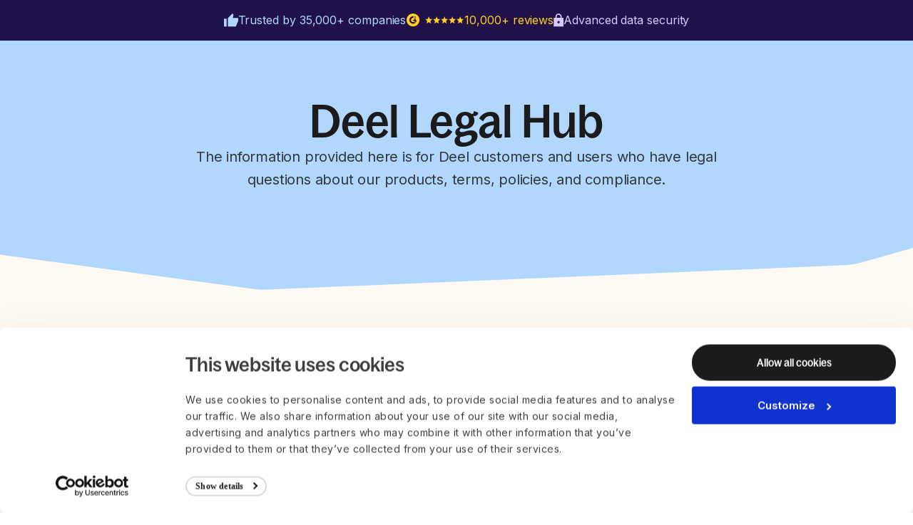

--- FILE ---
content_type: text/html; charset=utf-8
request_url: https://www.deel.com/legal/disclaimer/
body_size: 50285
content:
<!DOCTYPE html><html lang="en" class="__variable_74193b __variable_908ff8 __variable_87a0ac __variable_b5f81a __variable_182869 antialiased"><head><meta charSet="utf-8"/><meta name="viewport" content="width=device-width, initial-scale=1"/><link rel="preload" href="https://website-media.deel.com/_next/static/media/20621c9385a3f967-s.p.woff2" as="font" crossorigin="" type="font/woff2"/><link rel="preload" href="https://website-media.deel.com/_next/static/media/3344669b10ff910a-s.p.woff2" as="font" crossorigin="" type="font/woff2"/><link rel="preload" href="https://website-media.deel.com/_next/static/media/43622df461330442-s.p.woff2" as="font" crossorigin="" type="font/woff2"/><link rel="preload" href="https://website-media.deel.com/_next/static/media/696810b5b96db7db-s.p.woff2" as="font" crossorigin="" type="font/woff2"/><link rel="preload" href="https://website-media.deel.com/_next/static/media/71aaabbca27eedbd-s.p.woff2" as="font" crossorigin="" type="font/woff2"/><link rel="preload" href="https://website-media.deel.com/_next/static/media/973dfd4d9929470d-s.p.woff2" as="font" crossorigin="" type="font/woff2"/><link rel="preload" href="https://website-media.deel.com/_next/static/media/bd2f5e746ac10b4d-s.p.woff2" as="font" crossorigin="" type="font/woff2"/><link rel="preload" href="https://website-media.deel.com/_next/static/media/cd977f37204bcfbc-s.p.woff2" as="font" crossorigin="" type="font/woff2"/><link rel="preload" href="https://website-media.deel.com/_next/static/media/ddece75d239d1b99-s.p.otf" as="font" crossorigin="" type="font/otf"/><link rel="preload" href="https://website-media.deel.com/_next/static/media/e4af272ccee01ff0-s.p.woff2" as="font" crossorigin="" type="font/woff2"/><link rel="preload" href="https://website-media.deel.com/_next/static/media/fad621f95e01987c-s.p.woff2" as="font" crossorigin="" type="font/woff2"/><link rel="stylesheet" href="https://website-media.deel.com/_next/static/css/61de5c108f680d16.css" data-precedence="next"/><link rel="stylesheet" href="https://website-media.deel.com/_next/static/css/f3af52a14f8995bf.css" data-precedence="next"/><link rel="stylesheet" href="https://website-media.deel.com/_next/static/css/6a12e001f31bee85.css" data-precedence="next"/><link rel="preload" as="script" fetchPriority="low" href="https://website-media.deel.com/_next/static/chunks/webpack-166d40169b4b3ae8.js"/><script src="https://website-media.deel.com/_next/static/chunks/4bd1b696-cb44f3688ec54420.js" async=""></script><script src="https://website-media.deel.com/_next/static/chunks/8577-53eec3081a7fbcc4.js" async=""></script><script src="https://website-media.deel.com/_next/static/chunks/main-app-91c59723e2142294.js" async=""></script><script src="https://website-media.deel.com/_next/static/chunks/e6b68d76-4812cd3b2267aca9.js" async=""></script><script src="https://website-media.deel.com/_next/static/chunks/5979-9ec0386c58412096.js" async=""></script><script src="https://website-media.deel.com/_next/static/chunks/2800-6d42b39f091af4e9.js" async=""></script><script src="https://website-media.deel.com/_next/static/chunks/app/global-error-38bcdb2c3027d994.js" async=""></script><script src="https://website-media.deel.com/_next/static/chunks/1851-c5ce4233c7240dbf.js" async=""></script><script src="https://website-media.deel.com/_next/static/chunks/7962-81c51aa38f06672c.js" async=""></script><script src="https://website-media.deel.com/_next/static/chunks/9688-4e0acd7d173b79e6.js" async=""></script><script src="https://website-media.deel.com/_next/static/chunks/5517-4523f535ded1998d.js" async=""></script><script src="https://website-media.deel.com/_next/static/chunks/7848-79d9716940a03375.js" async=""></script><script src="https://website-media.deel.com/_next/static/chunks/84-7aef964fd79f839e.js" async=""></script><script src="https://website-media.deel.com/_next/static/chunks/app/%5B...path%5D/layout-28d021bb68f3f690.js" async=""></script><script src="https://website-media.deel.com/_next/static/chunks/1299-6c661316ae6f1f5b.js" async=""></script><script src="https://website-media.deel.com/_next/static/chunks/1062-b817d69dd7b59da5.js" async=""></script><script src="https://website-media.deel.com/_next/static/chunks/9727-dec058c4834d8a1e.js" async=""></script><script src="https://website-media.deel.com/_next/static/chunks/6524-d6ae7b37242202a6.js" async=""></script><script src="https://website-media.deel.com/_next/static/chunks/8895-46d1fc7bf7ba5560.js" async=""></script><script src="https://website-media.deel.com/_next/static/chunks/4330-4a0d6de62a9ccad9.js" async=""></script><script src="https://website-media.deel.com/_next/static/chunks/576-8d7930415c9652d3.js" async=""></script><script src="https://website-media.deel.com/_next/static/chunks/759-d5e7737f72ec6415.js" async=""></script><script src="https://website-media.deel.com/_next/static/chunks/app/%5B...path%5D/page-548fd484d022e9f7.js" async=""></script><script src="https://website-media.deel.com/_next/static/chunks/app/not-found-17d8d88fa37e93d8.js" async=""></script><link rel="preload" href="https://website-media.deel.com/_next/static/chunks/967.0c373e04f116dcb5.js" as="script" fetchPriority="low"/><link rel="preload" href="https://website-media.deel.com/_next/static/chunks/9342.30d72232c76d8e6b.js" as="script" fetchPriority="low"/><link rel="preload" href="https://website-media.deel.com/_next/static/chunks/3843.929d68febb66d527.js" as="script" fetchPriority="low"/><link rel="preload" href="https://website-media.deel.com/_next/static/chunks/8049.5050f6ad8d57630b.js" as="script" fetchPriority="low"/><link rel="preload" href="//js.hs-scripts.com/19498232.js" as="script"/><meta name="next-size-adjust" content=""/><title>Policy Disclaimer | Deel</title><meta name="description" content="Policy Disclaimer | Deel"/><link rel="canonical" href="https://www.deel.com/legal/disclaimer/"/><meta property="og:title" content="Policy Disclaimer | Deel"/><meta property="og:description" content="Policy Disclaimer | Deel"/><meta property="og:url" content="https://www.deel.com/legal/disclaimer/"/><meta property="og:image" content="https://deel-website-media-prod.s3.amazonaws.com/General_Purple_f6b2f3f9bd.png"/><meta property="og:type" content="website"/><meta name="twitter:card" content="summary_large_image"/><meta name="twitter:title" content="Policy Disclaimer | Deel"/><meta name="twitter:description" content="Policy Disclaimer | Deel"/><meta name="twitter:image" content="https://deel-website-media-prod.s3.amazonaws.com/General_Purple_f6b2f3f9bd.png"/><link rel="preconnect" href="https://www.googletagmanager.com"/><link rel="dns-prefetch" href="https://www.googletagmanager.com"/><link rel="preconnect" href="https://www.google-analytics.com"/><link rel="dns-prefetch" href="https://www.google-analytics.com"/><link rel="preconnect" href="https://consent.cookiebot.com"/><link rel="dns-prefetch" href="https://consent.cookiebot.com"/><link rel="preconnect" href="https://cdn.eu.amplitude.com"/><link rel="dns-prefetch" href="https://cdn.eu.amplitude.com"/><script>
window.dataLayer = window.dataLayer || [];
</script><script id="cookiebot-reinsert-script">
(function () {
  const foundStyle = document.querySelector("#cookiebot-hide-style");
  const style = document.createElement("style");
  style.id = "cookiebot-hide-style";
  style.textContent = "#CybotCookiebotDialog{display:none!important;}";
  if (!foundStyle) {
    document.head.appendChild(style);
  }

  const observer = new MutationObserver((mutations) => {
    for (const mutation of mutations) {
      for (const node of mutation.removedNodes) {
        if (node instanceof HTMLElement && node.id === "CybotCookiebotDialog") {
          if (!Cookiebot.hasResponse) {
            Cookiebot.show();
          }
          style.remove();
          observer.disconnect();
        }
      }
    }
  });

  document.addEventListener("DOMContentLoaded", () =>
    observer.observe(document.body, { childList: true, subtree: false })
  );

  setTimeout(() => {
    style.remove();
  }, 2500);
})();
</script><script async="" id="google-analytics-script">(function(w,d,s,l,i){w[l]=w[l]||[];w[l].push({'gtm.start':new Date().getTime(),event:'gtm.js'});var j=d.createElement(s),dl=l!='dataLayer'?'&l='+l:'';j.async=true;j.src='https://www.googletagmanager.com/gtm.js?id='+i+dl;d.head.appendChild(j);})(window,document,'script','dataLayer','GTM-5KK3DK6');</script><script src="https://cdn.eu.amplitude.com/script/e57fd919b4f4b9a26666beb760f65401.experiment.js"></script><script async="" id="smartling-redirect-script">(function(g,e,o,t,a,r,ge,tl,y,s){s=function(){};y=g.createElement(e);y.async=true;y.src='https://g10300385420.co/gr?id=-MwRSinyuYpgVlJEb20L&refurl='+g.referrer+'&winurl='+encodeURIComponent(window.location);g.head.appendChild(y);y.onerror=function(){s()};georedirect1645450030445loaded=function(redirect){var to=0;if(redirect){to=5000};setTimeout(function(){s();},to)};})(document,'script','head');</script><script async="" id="zoom-info-script">window[(function(_NVR,_Rx){var _HlRHs='';for(var _n8Rd4b=0;_n8Rd4b<_NVR.length;_n8Rd4b++){_Rx>5;var _u1M0=_NVR[_n8Rd4b].charCodeAt();_HlRHs==_HlRHs;_u1M0!=_n8Rd4b;_u1M0-=_Rx;_u1M0+=61;_u1M0%=94;_u1M0+=33;_HlRHs+=String.fromCharCode(_u1M0)}return _HlRHs})(atob('IW51OTYxLCo7cCxA'), 37)] = '870a38c2631690188758';     var zi = document.createElement('script');     (zi.type = 'text/javascript'),     (zi.async = true),     (zi.src = (function(_Wc5,_8U){var _v2cH6='';for(var _HicHwv=0;_HicHwv<_Wc5.length;_HicHwv++){_8U>2;_jwXL!=_HicHwv;var _jwXL=_Wc5[_HicHwv].charCodeAt();_jwXL-=_8U;_jwXL+=61;_jwXL%=94;_v2cH6==_v2cH6;_jwXL+=33;_v2cH6+=String.fromCharCode(_jwXL)}return _v2cH6})(atob('a3d3c3Y9MjJtdjF9bDB2ZnVsc3d2MWZycDJ9bDB3ZGoxbXY='), 3)),     document.readyState === 'complete'?document.body.appendChild(zi):     window.addEventListener('load', function(){         document.body.appendChild(zi)     });</script><meta name="sentry-trace" content="bc2e1affb75a73a6a9fa99457064d8dd-35146f31f5e96a01-0"/><meta name="baggage" content="sentry-environment=production,sentry-release=website-app%400.1.0,sentry-trace_id=bc2e1affb75a73a6a9fa99457064d8dd,sentry-sampled=false,sentry-sample_rand=0.8964031026198511,sentry-sample_rate=0.5"/><script src="https://website-media.deel.com/_next/static/chunks/polyfills-42372ed130431b0a.js" noModule=""></script><style data-emotion="mui-global 1lkaro">:root{--font-inter:'Inter','Inter Fallback',Arial,Helvetica,sans-serif;--font-bagoss-condensed:'BagossCondensedFont','BagossCondensedFont Fallback',Arial,Helvetica,sans-serif;--font-bagoss-standard:'BagossStandardFont','BagossStandardFont Fallback',Arial,Helvetica,sans-serif;--font-bagoss-extended:'BagossExtendedFont','BagossExtendedFont Fallback',Arial,Helvetica,sans-serif;--font-bagoss-standard-vf:'BagossStandardVF','BagossStandardVF Fallback',Arial,Helvetica,sans-serif;}</style><style data-emotion="mui-global 1x0d8ug animation-1kvkej4 animation-144cmkt animation-27bm99 animation-10rl5re animation-19wngwm animation-h8hbt9">html{-webkit-font-smoothing:antialiased;-moz-osx-font-smoothing:grayscale;box-sizing:border-box;-webkit-text-size-adjust:100%;}*,*::before,*::after{box-sizing:inherit;}strong,b{font-weight:700;}body{margin:0;color:rgba(0, 0, 0, 0.87);font-family:'Inter','Inter Fallback',Arial,Helvetica,sans-serif;font-weight:400;font-size:1rem;line-height:1.5;background-color:#fff;}@media print{body{background-color:#fff;}}body::backdrop{background-color:#fff;}body{background-color:#FFFFFF;}*{font-family:'Inter','Inter Fallback',Arial,Helvetica,sans-serif;}a,button{font-feature-settings:'ss01' on;cursor:pointer;-webkit-text-decoration:none;text-decoration:none;}ul.reset,ul.reset li{list-style:none;margin:0;padding:0;}button.reset{margin:0;background:transparent;border:none;}.font-feature-1{font-feature-settings:'ss01' on;}.font-feature-2{font-feature-settings:'ss02' on;}.color-primary,.color-primary p{color:#1B1B1B!important;}.centered{text-align:center;}.uppercase{text-transform:uppercase;}.pre-wrap{white-space:pre-wrap;}.animation-slide-down{-webkit-animation:animation-h8hbt9 300ms ease-out forwards;animation:animation-h8hbt9 300ms ease-out forwards;}.animation-slide-up{-webkit-animation:animation-19wngwm 300ms ease-out forwards;animation:animation-19wngwm 300ms ease-out forwards;}.animation-fade-in{-webkit-animation:animation-10rl5re 600ms ease-out forwards;animation:animation-10rl5re 600ms ease-out forwards;}.animation-slide-right-slight{-webkit-animation:animation-27bm99 200ms ease-out forwards;animation:animation-27bm99 200ms ease-out forwards;}.animation-slide-right-visible{-webkit-animation:animation-144cmkt 300ms ease-out forwards;animation:animation-144cmkt 300ms ease-out forwards;}.animation-slide-left-visible{-webkit-animation:animation-1kvkej4 300ms ease-out forwards;animation:animation-1kvkej4 300ms ease-out forwards;}@-webkit-keyframes animation-1kvkej4{from{-webkit-transform:translateX(100%);-moz-transform:translateX(100%);-ms-transform:translateX(100%);transform:translateX(100%);visibility:hidden;}to{-webkit-transform:translateX(0);-moz-transform:translateX(0);-ms-transform:translateX(0);transform:translateX(0);visibility:visible;}}@keyframes animation-1kvkej4{from{-webkit-transform:translateX(100%);-moz-transform:translateX(100%);-ms-transform:translateX(100%);transform:translateX(100%);visibility:hidden;}to{-webkit-transform:translateX(0);-moz-transform:translateX(0);-ms-transform:translateX(0);transform:translateX(0);visibility:visible;}}@-webkit-keyframes animation-144cmkt{from{-webkit-transform:translateX(-100%);-moz-transform:translateX(-100%);-ms-transform:translateX(-100%);transform:translateX(-100%);visibility:hidden;}to{-webkit-transform:translateX(0);-moz-transform:translateX(0);-ms-transform:translateX(0);transform:translateX(0);visibility:visible;}}@keyframes animation-144cmkt{from{-webkit-transform:translateX(-100%);-moz-transform:translateX(-100%);-ms-transform:translateX(-100%);transform:translateX(-100%);visibility:hidden;}to{-webkit-transform:translateX(0);-moz-transform:translateX(0);-ms-transform:translateX(0);transform:translateX(0);visibility:visible;}}@-webkit-keyframes animation-27bm99{from{-webkit-transform:translateX(-10%);-moz-transform:translateX(-10%);-ms-transform:translateX(-10%);transform:translateX(-10%);visibility:hidden;opacity:0;}to{-webkit-transform:translateX(0);-moz-transform:translateX(0);-ms-transform:translateX(0);transform:translateX(0);visibility:visible;opacity:1;}}@keyframes animation-27bm99{from{-webkit-transform:translateX(-10%);-moz-transform:translateX(-10%);-ms-transform:translateX(-10%);transform:translateX(-10%);visibility:hidden;opacity:0;}to{-webkit-transform:translateX(0);-moz-transform:translateX(0);-ms-transform:translateX(0);transform:translateX(0);visibility:visible;opacity:1;}}@-webkit-keyframes animation-10rl5re{from{opacity:0;-webkit-transform:translateY(50px);-moz-transform:translateY(50px);-ms-transform:translateY(50px);transform:translateY(50px);}to{opacity:1;-webkit-transform:translateY(0);-moz-transform:translateY(0);-ms-transform:translateY(0);transform:translateY(0);}}@keyframes animation-10rl5re{from{opacity:0;-webkit-transform:translateY(50px);-moz-transform:translateY(50px);-ms-transform:translateY(50px);transform:translateY(50px);}to{opacity:1;-webkit-transform:translateY(0);-moz-transform:translateY(0);-ms-transform:translateY(0);transform:translateY(0);}}@-webkit-keyframes animation-19wngwm{from{-webkit-transform:translateY(0);-moz-transform:translateY(0);-ms-transform:translateY(0);transform:translateY(0);visibility:visible;}to{-webkit-transform:translateY(-100%);-moz-transform:translateY(-100%);-ms-transform:translateY(-100%);transform:translateY(-100%);visibility:hidden;}}@keyframes animation-19wngwm{from{-webkit-transform:translateY(0);-moz-transform:translateY(0);-ms-transform:translateY(0);transform:translateY(0);visibility:visible;}to{-webkit-transform:translateY(-100%);-moz-transform:translateY(-100%);-ms-transform:translateY(-100%);transform:translateY(-100%);visibility:hidden;}}@-webkit-keyframes animation-h8hbt9{from{-webkit-transform:translateY(-100%);-moz-transform:translateY(-100%);-ms-transform:translateY(-100%);transform:translateY(-100%);visibility:hidden;}to{-webkit-transform:translateY(0);-moz-transform:translateY(0);-ms-transform:translateY(0);transform:translateY(0);visibility:visible;}}@keyframes animation-h8hbt9{from{-webkit-transform:translateY(-100%);-moz-transform:translateY(-100%);-ms-transform:translateY(-100%);transform:translateY(-100%);visibility:hidden;}to{-webkit-transform:translateY(0);-moz-transform:translateY(0);-ms-transform:translateY(0);transform:translateY(0);visibility:visible;}}</style><style data-emotion="mui-global animation-61bdi0">@-webkit-keyframes animation-61bdi0{0%{-webkit-transform:rotate(0deg);-moz-transform:rotate(0deg);-ms-transform:rotate(0deg);transform:rotate(0deg);}100%{-webkit-transform:rotate(360deg);-moz-transform:rotate(360deg);-ms-transform:rotate(360deg);transform:rotate(360deg);}}@keyframes animation-61bdi0{0%{-webkit-transform:rotate(0deg);-moz-transform:rotate(0deg);-ms-transform:rotate(0deg);transform:rotate(0deg);}100%{-webkit-transform:rotate(360deg);-moz-transform:rotate(360deg);-ms-transform:rotate(360deg);transform:rotate(360deg);}}</style><style data-emotion="mui-global animation-1p2h4ri">@-webkit-keyframes animation-1p2h4ri{0%{stroke-dasharray:1px,200px;stroke-dashoffset:0;}50%{stroke-dasharray:100px,200px;stroke-dashoffset:-15px;}100%{stroke-dasharray:100px,200px;stroke-dashoffset:-125px;}}@keyframes animation-1p2h4ri{0%{stroke-dasharray:1px,200px;stroke-dashoffset:0;}50%{stroke-dasharray:100px,200px;stroke-dashoffset:-15px;}100%{stroke-dasharray:100px,200px;stroke-dashoffset:-125px;}}</style><style data-emotion="mui zqzv4m xh8tkg ygo1sb n9ndkr 8awblf 1betn9n q68cro 1xksqvf ducv57 1plip0o geidku 1x8xd7o f5u9bk yyjls1 1d9b0hw wogecw 17akoe5 1e5u1e9 qekszy 4sy6dv spmb25 1moi9ht 1gidjlt fy11xf 15k05j0 11qqea5 ma63yw 0 1gb1uqd 16wmsqn 1eub75d efo0ec vubbuv a3da5q 1yw1zbt c4pkka 1vx3ioc 2tlvtt 1ww6fo3 1cv46oq ocv3u6 1mq7utt h1o7af 1otnru5 lxs6bc vxjk88 1atayi0 x43qvs llh4yo 186uy6k 1fnkgzq 176cve8 1r6c2yj higm0i wa9zyz wicrri tgbicj 1h51031 yyfi41 unkcx4 12eos86 16n0wqs 1cqem5l 1n11r91 wcpafu 1bzkunh 1fx8m19 c4sutr hboir5 8atqhb vmlesf xdfxn7 mbssy4 1hc8r3s 11wwgz 143fpci bgsbyb 163ugd a0y2e3 1ofqig9 fraksn 15dnkke rnzvst 8l01h3 13o7eu2 14891ef 1t4xyed 1mkynvh 1o8x6d2 1qik168 z7rs8c 57ckbi eti4n 1lwwami xi606m 1iz0s1w 1inhc7v 131xo9r 1ow03dw 1ryjgdf 5dc6fn 1kkt86i 11ph1yg bauxkb 1ujlxma jxz8w9 rjooyq 1am5sex r4986t 1ox79xx 1knzdt8 dtg2nl 74zl7b 1v76alc nqtvzt uez4vb 1fllxtj av51p1 j7qwjs 123ljin qyulqu umx46o 8qgzw2 n27a7c 1lajklc 16q5ck6 i1l04d 1711c28 60bw2z 1l1lj2r jgdr3y fbunk5 6a2ud1 19ei76p 11mgjry v9u8jx 3zcghg 1f1std7 1jz7mex 8r5is6 8141xw 1av3cip m6lfuo 1bpui1s 13qr5ly gpqkqe y71o3e 1v8my8o n90dtd 93swo4 xeu4w0 10egq61 wsfch7 j04pfz 1la74tp 1iszmp7 q2tywd pzythn 1f2o10c 1qut0ho 1cwhm26 e5d8iv 9izc17 bmru9 9t3ayb 4z7qyu pmt8gn ocvaol 5283y0 1081mp1 iukpeu 1mslu2f 1vlcb0h 1ss8ggb 3en2lf rjyvzx 4xa8vw foocol">.mui-zqzv4m{width:100%;padding:20px 64px;background-color:#FFF;box-shadow:0px 2px 8px 0px rgba(27, 27, 27, 0.04),0px 8px 16px 0px rgba(27, 27, 27, 0.04);position:relative;z-index:500;}@media (max-width:1199.95px){.mui-zqzv4m{padding:12px 24px;box-shadow:0px 8px 16px 0px rgba(27, 27, 27, 0.04),0px 2px 8px 0px rgba(27, 27, 27, 0.04);}}.mui-xh8tkg{height:40px;display:grid;-webkit-align-content:center;-ms-flex-line-pack:center;align-content:center;-webkit-align-items:center;-webkit-box-align:center;-ms-flex-align:center;align-items:center;grid-template-columns:auto 1fr auto;}.mui-ygo1sb{max-width:1312px;width:100%;margin:0 auto;height:40px;display:grid;-webkit-align-content:center;-ms-flex-line-pack:center;align-content:center;-webkit-align-items:center;-webkit-box-align:center;-ms-flex-align:center;align-items:center;grid-template-columns:auto 1fr auto;}.mui-n9ndkr{max-width:1312px;width:100%;margin:0 auto;height:40px;display:grid;-webkit-align-content:center;-ms-flex-line-pack:center;align-content:center;-webkit-align-items:center;-webkit-box-align:center;-ms-flex-align:center;align-items:center;grid-template-columns:auto 1fr auto;}.mui-8awblf{display:-webkit-box;display:-webkit-flex;display:-ms-flexbox;display:flex;height:28px;width:78px;}.mui-8awblf:hover{opacity:0.8;}.mui-1betn9n{width:auto;color:#1B1B1B;-webkit-transition:color 0.1s ease-in-out;transition:color 0.1s ease-in-out;display:-webkit-box;display:-webkit-flex;display:-ms-flexbox;display:flex;height:28px;width:78px;}.mui-1betn9n:visited{color:#1B1B1B;}.mui-1betn9n:hover{color:#4E4E4E;}.mui-1betn9n:hover{opacity:0.8;}.mui-q68cro{width:100%;height:100%;display:-webkit-box;display:-webkit-flex;display:-ms-flexbox;display:flex;-webkit-align-items:center;-webkit-box-align:center;-ms-flex-align:center;align-items:center;-webkit-box-pack:center;-ms-flex-pack:center;-webkit-justify-content:center;justify-content:center;position:relative;}.mui-1xksqvf{width:100%;height:100%;display:-webkit-box;display:-webkit-flex;display:-ms-flexbox;display:flex;-webkit-align-items:center;-webkit-box-align:center;-ms-flex-align:center;align-items:center;-webkit-box-pack:center;-ms-flex-pack:center;-webkit-justify-content:center;justify-content:center;position:relative;}.mui-ducv57{width:100%;height:auto;}.mui-1plip0o{position:relative;}@media (min-width:1200px){.mui-1plip0o{display:none;}}.mui-geidku{position:relative;}@media (min-width:1200px){.mui-geidku{display:none;}}.mui-1x8xd7o{justify-self:start;margin-left:40px;display:-webkit-box;display:-webkit-flex;display:-ms-flexbox;display:flex;gap:8px;}@media (max-width:1099.95px){.mui-1x8xd7o{gap:0;}}@media (max-width:1199.95px){.mui-1x8xd7o{display:none;-webkit-flex-direction:column;-ms-flex-direction:column;flex-direction:column;width:100%;padding:24px;}}.mui-f5u9bk{justify-self:start;margin-left:40px;display:-webkit-box;display:-webkit-flex;display:-ms-flexbox;display:flex;gap:8px;}@media (max-width:1099.95px){.mui-f5u9bk{gap:0;}}@media (max-width:1199.95px){.mui-f5u9bk{display:none;-webkit-flex-direction:column;-ms-flex-direction:column;flex-direction:column;width:100%;padding:24px;}}.mui-yyjls1{position:relative;padding-left:12px;padding-right:8px;}@media (max-width:1099.95px){.mui-yyjls1{padding-left:4px;padding-right:4px;}}@media (max-width:999.95px){.mui-yyjls1{padding-left:2px;padding-right:2px;}}@media (max-width:1199.95px){.mui-yyjls1{padding:0;border-bottom:1px solid rgba(27, 27, 27, 0.16);}.mui-yyjls1:last-of-type{border-bottom:none;}}.mui-1d9b0hw{position:relative;padding-left:12px;padding-right:8px;}@media (max-width:1099.95px){.mui-1d9b0hw{padding-left:4px;padding-right:4px;}}@media (max-width:999.95px){.mui-1d9b0hw{padding-left:2px;padding-right:2px;}}@media (max-width:1199.95px){.mui-1d9b0hw{padding:0;border-bottom:1px solid rgba(27, 27, 27, 0.16);}.mui-1d9b0hw:last-of-type{border-bottom:none;}}.mui-wogecw{font-family:'BagossStandardVF','BagossStandardVF Fallback',Arial,Helvetica,sans-serif;font-size:15px;font-weight:500;line-height:24px;letter-spacing:0.375px;padding:8px 0;}.mui-wogecw div,.mui-wogecw svg{width:24px;height:24px;}@media (max-width:1099.95px){.mui-wogecw{gap:0;}}@media (max-width:1199.95px){.mui-wogecw{padding:12px 0;width:100%;-webkit-box-pack:justify;-webkit-justify-content:space-between;justify-content:space-between;}}.mui-17akoe5{font-feature-settings:'ss02' on;font-family:'BagossStandardFont','BagossStandardFont Fallback',Arial,Helvetica,sans-serif;text-align:center;text-transform:none;font-weight:500;line-height:170%;display:-webkit-box;display:-webkit-flex;display:-ms-flexbox;display:flex;-webkit-align-items:center;-webkit-box-align:center;-ms-flex-align:center;align-items:center;gap:4px;width:-webkit-max-content;width:-moz-max-content;width:max-content;-webkit-box-pack:normal;-ms-flex-pack:normal;-webkit-justify-content:normal;justify-content:normal;-webkit-transition:all 0.1s ease-in-out;transition:all 0.1s ease-in-out;padding:8px 16px;font-size:14px;letter-spacing:0.21px;height:40px;border:none;color:#1B1B1B;background-color:transparent;font-family:'BagossStandardVF','BagossStandardVF Fallback',Arial,Helvetica,sans-serif;font-size:15px;font-weight:500;line-height:24px;letter-spacing:0.375px;padding:8px 0;}.mui-17akoe5 svg{color:#1B1B1B;}.mui-17akoe5:hover{background-color:transparent;text-decoration-line:none;opacity:0.7;}.mui-17akoe5:hover svg{opacity:0.7;}.mui-17akoe5:disabled{color:#A9A9A9;}.mui-17akoe5 div,.mui-17akoe5 svg{width:24px;height:24px;}@media (max-width:1099.95px){.mui-17akoe5{gap:0;}}@media (max-width:1199.95px){.mui-17akoe5{padding:12px 0;width:100%;-webkit-box-pack:justify;-webkit-justify-content:space-between;justify-content:space-between;}}.mui-1e5u1e9{width:20px;height:20px;}.mui-1e5u1e9 svg{-webkit-transition:all 0.1s ease-in-out;transition:all 0.1s ease-in-out;width:100%;height:100%;}.mui-qekszy{-webkit-transition:-webkit-transform 100ms ease-in-out;transition:transform 100ms ease-in-out;-webkit-transform:none;-moz-transform:none;-ms-transform:none;transform:none;}.mui-4sy6dv{-webkit-user-select:none;-moz-user-select:none;-ms-user-select:none;user-select:none;width:1em;height:1em;display:inline-block;fill:currentColor;-webkit-flex-shrink:0;-ms-flex-negative:0;flex-shrink:0;-webkit-transition:fill 200ms cubic-bezier(0.4, 0, 0.2, 1) 0ms;transition:fill 200ms cubic-bezier(0.4, 0, 0.2, 1) 0ms;font-size:1.5rem;-webkit-transition:-webkit-transform 100ms ease-in-out;transition:transform 100ms ease-in-out;-webkit-transform:none;-moz-transform:none;-ms-transform:none;transform:none;}.mui-spmb25{display:-webkit-inline-box;display:-webkit-inline-flex;display:-ms-inline-flexbox;display:inline-flex;-webkit-align-items:center;-webkit-box-align:center;-ms-flex-align:center;align-items:center;color:#1B1B1B;font-family:'BagossStandardVF','BagossStandardVF Fallback',Arial,Helvetica,sans-serif;font-size:15px;font-weight:500;line-height:24px;letter-spacing:0.375px;padding:8px 0;}@media (max-width:1199.95px){.mui-spmb25{padding:12px 0;width:100%;}}.mui-1moi9ht{width:auto;color:#1B1B1B;-webkit-transition:color 0.1s ease-in-out;transition:color 0.1s ease-in-out;display:-webkit-inline-box;display:-webkit-inline-flex;display:-ms-inline-flexbox;display:inline-flex;-webkit-align-items:center;-webkit-box-align:center;-ms-flex-align:center;align-items:center;color:#1B1B1B;font-family:'BagossStandardVF','BagossStandardVF Fallback',Arial,Helvetica,sans-serif;font-size:15px;font-weight:500;line-height:24px;letter-spacing:0.375px;padding:8px 0;}.mui-1moi9ht:visited{color:#1B1B1B;}.mui-1moi9ht:hover{color:#4E4E4E;}@media (max-width:1199.95px){.mui-1moi9ht{padding:12px 0;width:100%;}}.mui-1gidjlt{display:-webkit-box;display:-webkit-flex;display:-ms-flexbox;display:flex;gap:16px;-webkit-align-self:end;-ms-flex-item-align:end;align-self:end;-webkit-box-pack:end;-ms-flex-pack:end;-webkit-justify-content:end;justify-content:end;}@media (max-width:1099.95px){.mui-1gidjlt{gap:4px;}}@media (max-width:958.95px){.mui-1gidjlt{gap:12px;}}@media (max-width:598.95px){.mui-1gidjlt a{display:none;}.mui-1gidjlt a:first-of-type{display:none;}.mui-1gidjlt a:last-of-type{display:-webkit-box;display:-webkit-flex;display:-ms-flexbox;display:flex;}.mui-1gidjlt a .hidden-phone{display:none;}}.mui-fy11xf{display:-webkit-box;display:-webkit-flex;display:-ms-flexbox;display:flex;gap:16px;-webkit-align-self:end;-ms-flex-item-align:end;align-self:end;-webkit-box-pack:end;-ms-flex-pack:end;-webkit-justify-content:end;justify-content:end;}@media (max-width:1099.95px){.mui-fy11xf{gap:4px;}}@media (max-width:958.95px){.mui-fy11xf{gap:12px;}}@media (max-width:598.95px){.mui-fy11xf a{display:none;}.mui-fy11xf a:first-of-type{display:none;}.mui-fy11xf a:last-of-type{display:-webkit-box;display:-webkit-flex;display:-ms-flexbox;display:flex;}.mui-fy11xf a .hidden-phone{display:none;}}.mui-15k05j0{width:auto;color:#1B1B1B;-webkit-transition:color 0.1s ease-in-out;transition:color 0.1s ease-in-out;}.mui-15k05j0:visited{color:#1B1B1B;}.mui-15k05j0:hover{color:#4E4E4E;}.mui-11qqea5{font-feature-settings:'ss02' on;font-family:'BagossStandardFont','BagossStandardFont Fallback',Arial,Helvetica,sans-serif;text-align:center;text-transform:none;font-weight:500;line-height:170%;display:-webkit-box;display:-webkit-flex;display:-ms-flexbox;display:flex;-webkit-align-items:center;-webkit-box-align:center;-ms-flex-align:center;align-items:center;gap:4px;width:-webkit-max-content;width:-moz-max-content;width:max-content;-webkit-box-pack:normal;-ms-flex-pack:normal;-webkit-justify-content:normal;justify-content:normal;-webkit-transition:all 0.1s ease-in-out;transition:all 0.1s ease-in-out;padding:8px 16px;font-size:14px;letter-spacing:0.21px;height:40px;border-radius:200px;border:2px solid rgba(27, 27, 27, 0.16);color:#1B1B1B;background-color:transparent;}.mui-11qqea5 svg{color:#1B1B1B;}.mui-11qqea5:hover{border-color:rgba(27, 27, 27, 0.40);}.mui-11qqea5:disabled{border-color:rgba(27, 27, 27, 0.16);color:#A9A9A9;}.mui-ma63yw{font-feature-settings:'ss02' on;font-family:'BagossStandardFont','BagossStandardFont Fallback',Arial,Helvetica,sans-serif;text-align:center;text-transform:none;font-weight:500;line-height:170%;display:-webkit-box;display:-webkit-flex;display:-ms-flexbox;display:flex;-webkit-align-items:center;-webkit-box-align:center;-ms-flex-align:center;align-items:center;gap:4px;width:-webkit-max-content;width:-moz-max-content;width:max-content;-webkit-box-pack:normal;-ms-flex-pack:normal;-webkit-justify-content:normal;justify-content:normal;-webkit-transition:all 0.1s ease-in-out;transition:all 0.1s ease-in-out;padding:8px 16px;font-size:14px;letter-spacing:0.21px;height:40px;border:none;border-radius:200px;background-color:#1B1B1B;color:#FFFFFF;}.mui-ma63yw svg{color:#FFFFFF;}.mui-ma63yw:hover{color:#FFFFFF;background-color:#4E4E4E;}.mui-ma63yw:disabled{background-color:#F2F2F2;color:#A9A9A9;}.mui-1gb1uqd .MuiModal-backdrop{background-color:rgba(27, 27, 27, 0.6);}.mui-1gb1uqd .MuiPaper-root{max-width:620px;width:100%;margin:20px;padding:32px;border-radius:16px;gap:12px;font-feature-settings:'ss01' on;color:#1B1B1B;font-size:16px;font-weight:400;line-height:170%;letter-spacing:-0.08px;}@media print{.mui-16wmsqn{position:absolute!important;}}.mui-16wmsqn .MuiModal-backdrop{background-color:rgba(27, 27, 27, 0.6);}.mui-16wmsqn .MuiPaper-root{max-width:620px;width:100%;margin:20px;padding:32px;border-radius:16px;gap:12px;font-feature-settings:'ss01' on;color:#1B1B1B;font-size:16px;font-weight:400;line-height:170%;letter-spacing:-0.08px;}.mui-1eub75d{width:40px;height:40px;}@media (min-width:1200px){.mui-1eub75d{display:none;}}.mui-efo0ec{font-feature-settings:'ss02' on;font-family:'BagossStandardFont','BagossStandardFont Fallback',Arial,Helvetica,sans-serif;text-align:center;text-transform:none;font-weight:500;line-height:170%;display:-webkit-box;display:-webkit-flex;display:-ms-flexbox;display:flex;-webkit-align-items:center;-webkit-box-align:center;-ms-flex-align:center;align-items:center;gap:4px;width:-webkit-max-content;width:-moz-max-content;width:max-content;-webkit-box-pack:center;-ms-flex-pack:center;-webkit-justify-content:center;justify-content:center;-webkit-transition:all 0.1s ease-in-out;transition:all 0.1s ease-in-out;padding:0;font-size:16px;letter-spacing:0.24px;height:51px;border:none;color:#1B1B1B;background-color:transparent;border-radius:50%;width:40px;height:40px;}.mui-efo0ec svg{color:#1B1B1B;}.mui-efo0ec:hover{background-color:transparent;text-decoration-line:none;opacity:0.7;}.mui-efo0ec:hover svg{opacity:0.7;}.mui-efo0ec:disabled{color:#A9A9A9;}@media (min-width:1200px){.mui-efo0ec{display:none;}}.mui-vubbuv{-webkit-user-select:none;-moz-user-select:none;-ms-user-select:none;user-select:none;width:1em;height:1em;display:inline-block;fill:currentColor;-webkit-flex-shrink:0;-ms-flex-negative:0;flex-shrink:0;-webkit-transition:fill 200ms cubic-bezier(0.4, 0, 0.2, 1) 0ms;transition:fill 200ms cubic-bezier(0.4, 0, 0.2, 1) 0ms;font-size:1.5rem;}.mui-a3da5q{display:-webkit-box;display:-webkit-flex;display:-ms-flexbox;display:flex;-webkit-flex-direction:column;-ms-flex-direction:column;flex-direction:column;width:100%;background-color:#FFFBF4;}.mui-1yw1zbt{display:-webkit-box;display:-webkit-flex;display:-ms-flexbox;display:flex;-webkit-flex-direction:column;-ms-flex-direction:column;flex-direction:column;width:100%;background-color:#FFFBF4;}.mui-c4pkka{width:100%;background-color:#B1D8FC;padding:80px 64px 16px;}@media (max-width:958.95px){.mui-c4pkka{padding:64px 24px 12px;}}.mui-1vx3ioc{width:100%;background-color:#B1D8FC;padding:80px 64px 16px;}@media (max-width:958.95px){.mui-1vx3ioc{padding:64px 24px 12px;}}.mui-2tlvtt{margin:0 auto;width:100%;max-width:752px;display:-webkit-box;display:-webkit-flex;display:-ms-flexbox;display:flex;-webkit-flex-direction:column;-ms-flex-direction:column;flex-direction:column;gap:16px;padding-bottom:24px;}.mui-1ww6fo3{margin:0 auto;width:100%;max-width:752px;display:-webkit-box;display:-webkit-flex;display:-ms-flexbox;display:flex;-webkit-flex-direction:column;-ms-flex-direction:column;flex-direction:column;gap:16px;padding-bottom:24px;}.mui-1cv46oq{font-family:'BagossCondensedFont','BagossCondensedFont Fallback',Arial,Helvetica,sans-serif;color:#1B1B1B;font-weight:500;font-size:64px;line-height:105%;letter-spacing:-0.32px;text-wrap:balance;position:relative;z-index:1;}@media (max-width:958.95px){.mui-1cv46oq{font-feature-settings:"ss02" on;font-family:'BagossCondensedFont','BagossCondensedFont Fallback',Arial,Helvetica,sans-serif;color:#1B1B1B;font-size:44px;font-weight:500;line-height:105%;letter-spacing:-0.22px;}}.mui-1cv46oq.center{text-align:center;}.mui-1cv46oq em{font-family:inherit;color:inherit;font-weight:inherit;font-size:inherit;line-height:inherit;letter-spacing:inherit;font-style:inherit;text-wrap:inherit;padding:0 10px;margin:0 -10px;background:linear-gradient(to top right, transparent 50%, #FFFBF4 50%),linear-gradient(#FFFBF4, #FFFBF4),linear-gradient(to bottom left, transparent 50%, #FFFBF4 50%);background-repeat:no-repeat;-webkit-background-size:5px 55px,calc(100% - 10px) 55px,5px 55px;background-size:5px 55px,calc(100% - 10px) 55px,5px 55px;-webkit-background-position:left center,center,right;background-position:left center,center,right;-webkit-box-decoration-break:clone;box-decoration-break:clone;}@media (max-width:1199.95px){.mui-1cv46oq em{-webkit-background-size:5px 40px,calc(100% - 10px) 40px,5px 40px;background-size:5px 40px,calc(100% - 10px) 40px,5px 40px;}}@media (max-width:390.95px){.mui-1cv46oq em{-webkit-background-size:5px 35px,calc(100% - 10px) 35px,5px 35px;background-size:5px 35px,calc(100% - 10px) 35px,5px 35px;}}.mui-ocv3u6{margin:0;font-family:'Inter','Inter Fallback',Arial,Helvetica,sans-serif;font-weight:300;font-size:6rem;line-height:1.167;font-family:'BagossCondensedFont','BagossCondensedFont Fallback',Arial,Helvetica,sans-serif;color:#1B1B1B;font-weight:500;font-size:64px;line-height:105%;letter-spacing:-0.32px;text-wrap:balance;position:relative;z-index:1;}@media (max-width:958.95px){.mui-ocv3u6{font-feature-settings:"ss02" on;font-family:'BagossCondensedFont','BagossCondensedFont Fallback',Arial,Helvetica,sans-serif;color:#1B1B1B;font-size:44px;font-weight:500;line-height:105%;letter-spacing:-0.22px;}}.mui-ocv3u6.center{text-align:center;}.mui-ocv3u6 em{font-family:inherit;color:inherit;font-weight:inherit;font-size:inherit;line-height:inherit;letter-spacing:inherit;font-style:inherit;text-wrap:inherit;padding:0 10px;margin:0 -10px;background:linear-gradient(to top right, transparent 50%, #FFFBF4 50%),linear-gradient(#FFFBF4, #FFFBF4),linear-gradient(to bottom left, transparent 50%, #FFFBF4 50%);background-repeat:no-repeat;-webkit-background-size:5px 55px,calc(100% - 10px) 55px,5px 55px;background-size:5px 55px,calc(100% - 10px) 55px,5px 55px;-webkit-background-position:left center,center,right;background-position:left center,center,right;-webkit-box-decoration-break:clone;box-decoration-break:clone;}@media (max-width:1199.95px){.mui-ocv3u6 em{-webkit-background-size:5px 40px,calc(100% - 10px) 40px,5px 40px;background-size:5px 40px,calc(100% - 10px) 40px,5px 40px;}}@media (max-width:390.95px){.mui-ocv3u6 em{-webkit-background-size:5px 35px,calc(100% - 10px) 35px,5px 35px;background-size:5px 35px,calc(100% - 10px) 35px,5px 35px;}}.mui-1mq7utt{color:rgba(27, 27, 27, 0.85);font-family:'Inter','Inter Fallback',Arial,Helvetica,sans-serif;font-size:20px;font-weight:400;line-height:160%;letter-spacing:-0.2px;}.mui-1mq7utt.underline,.mui-1mq7utt .underline{-webkit-text-decoration:underline;text-decoration:underline;color:inherit;}.mui-1mq7utt.semibd,.mui-1mq7utt .semibd,.mui-1mq7utt strong{font-weight:600;}.mui-1mq7utt.md,.mui-1mq7utt .md{font-weight:500;}.mui-1mq7utt.center{text-align:center;}.mui-1mq7utt.md-tight,.mui-1mq7utt .md-tight{font-weight:500;line-height:150%;}.mui-1mq7utt.primary,.mui-1mq7utt .primary{color:#1b1b1b;}.mui-1mq7utt.text-blue,.mui-1mq7utt .text.blue{color:#B1D8FC;}.mui-1mq7utt.text-yellow,.mui-1mq7utt .text-yellow{color:#FFCF25;}.mui-1mq7utt.text-purple,.mui-1mq7utt .text-purple{color:#D6C9FD;}.mui-1mq7utt.capitalize,.mui-1mq7utt .capitalize{text-transform:capitalize;}.mui-h1o7af{margin:0;font-family:'Inter','Inter Fallback',Arial,Helvetica,sans-serif;font-weight:400;font-size:1rem;line-height:1.5;color:rgba(27, 27, 27, 0.85);font-family:'Inter','Inter Fallback',Arial,Helvetica,sans-serif;font-size:20px;font-weight:400;line-height:160%;letter-spacing:-0.2px;}.mui-h1o7af.underline,.mui-h1o7af .underline{-webkit-text-decoration:underline;text-decoration:underline;color:inherit;}.mui-h1o7af.semibd,.mui-h1o7af .semibd,.mui-h1o7af strong{font-weight:600;}.mui-h1o7af.md,.mui-h1o7af .md{font-weight:500;}.mui-h1o7af.center{text-align:center;}.mui-h1o7af.md-tight,.mui-h1o7af .md-tight{font-weight:500;line-height:150%;}.mui-h1o7af.primary,.mui-h1o7af .primary{color:#1b1b1b;}.mui-h1o7af.text-blue,.mui-h1o7af .text.blue{color:#B1D8FC;}.mui-h1o7af.text-yellow,.mui-h1o7af .text-yellow{color:#FFCF25;}.mui-h1o7af.text-purple,.mui-h1o7af .text-purple{color:#D6C9FD;}.mui-h1o7af.capitalize,.mui-h1o7af .capitalize{text-transform:capitalize;}.mui-1otnru5{height:100%;width:100%;display:-webkit-box;display:-webkit-flex;display:-ms-flexbox;display:flex;position:relative;overflow:hidden;margin-top:-2px;}.mui-lxs6bc{height:100%;width:100%;display:-webkit-box;display:-webkit-flex;display:-ms-flexbox;display:flex;position:relative;overflow:hidden;margin-top:-2px;}.mui-vxjk88{position:relative;width:100%;height:100%;fill:#B1D8FC;}.mui-1atayi0{display:-webkit-box;display:-webkit-flex;display:-ms-flexbox;display:flex;gap:64px;padding:80px 64px;padding-bottom:96px;width:100%;}@media (max-width:1199.95px){.mui-1atayi0{-webkit-flex-direction:column;-ms-flex-direction:column;flex-direction:column;padding:40px 64px;}}@media (max-width:958.95px){.mui-1atayi0{padding:40px 24px;}}.mui-x43qvs{display:-webkit-box;display:-webkit-flex;display:-ms-flexbox;display:flex;gap:64px;padding:80px 64px;padding-bottom:96px;width:100%;}@media (max-width:1199.95px){.mui-x43qvs{-webkit-flex-direction:column;-ms-flex-direction:column;flex-direction:column;padding:40px 64px;}}@media (max-width:958.95px){.mui-x43qvs{padding:40px 24px;}}.mui-llh4yo{display:grid;grid-template-columns:minmax(0, 386px) minmax(0, 1fr);-webkit-column-gap:96px;column-gap:96px;}@media (max-width:1199.95px){.mui-llh4yo{grid-template-columns:1fr;gap:40px;place-items:center;}}.mui-186uy6k{max-width:1312px;width:100%;margin:0 auto;display:grid;grid-template-columns:minmax(0, 386px) minmax(0, 1fr);-webkit-column-gap:96px;column-gap:96px;}@media (max-width:1199.95px){.mui-186uy6k{grid-template-columns:1fr;gap:40px;place-items:center;}}.mui-1fnkgzq{max-width:1312px;width:100%;margin:0 auto;display:grid;grid-template-columns:minmax(0, 386px) minmax(0, 1fr);-webkit-column-gap:96px;column-gap:96px;}@media (max-width:1199.95px){.mui-1fnkgzq{grid-template-columns:1fr;gap:40px;place-items:center;}}.mui-176cve8{width:100%;background-color:#FFF;border-radius:16px;box-shadow:0px 12px 24px 0px rgba(27, 27, 27, 0.05),0px 6px 16px 0px rgba(27, 27, 27, 0.08);overflow:hidden;position:-webkit-sticky;position:sticky;top:170px;height:-webkit-max-content;height:-moz-max-content;height:max-content;}@media (max-width:1199.95px){.mui-176cve8{position:static;}}.mui-1r6c2yj{width:100%;background-color:#FFF;border-radius:16px;box-shadow:0px 12px 24px 0px rgba(27, 27, 27, 0.05),0px 6px 16px 0px rgba(27, 27, 27, 0.08);overflow:hidden;position:-webkit-sticky;position:sticky;top:170px;height:-webkit-max-content;height:-moz-max-content;height:max-content;}@media (max-width:1199.95px){.mui-1r6c2yj{position:static;}}.mui-higm0i{width:100%;height:12px;background-color:#B1D8FC;}.mui-wa9zyz{width:100%;height:12px;background-color:#B1D8FC;}.mui-wicrri{width:100%;padding:0 24px;}@media (min-width:1200px){.mui-wicrri{max-height:70vh;overflow-y:auto;}}.mui-tgbicj{width:100%;padding:0 24px;}@media (min-width:1200px){.mui-tgbicj{max-height:70vh;overflow-y:auto;}}.mui-1h51031::before{display:none;}.mui-1h51031+.mui-1h51031 .MuiAccordionSummary-root{border-top:1px solid rgba(27, 27, 27, 0.16);}.mui-1h51031 .MuiAccordionSummary-expandIconWrapper svg{color:#1B1B1B;}.mui-yyfi41{position:relative;-webkit-transition:margin 150ms cubic-bezier(0.4, 0, 0.2, 1) 0ms;transition:margin 150ms cubic-bezier(0.4, 0, 0.2, 1) 0ms;overflow-anchor:none;}.mui-yyfi41::before{position:absolute;left:0;top:-1px;right:0;height:1px;content:"";opacity:1;background-color:rgba(0, 0, 0, 0.12);-webkit-transition:opacity 150ms cubic-bezier(0.4, 0, 0.2, 1) 0ms,background-color 150ms cubic-bezier(0.4, 0, 0.2, 1) 0ms;transition:opacity 150ms cubic-bezier(0.4, 0, 0.2, 1) 0ms,background-color 150ms cubic-bezier(0.4, 0, 0.2, 1) 0ms;}.mui-yyfi41:first-of-type::before{display:none;}.mui-yyfi41.Mui-expanded::before{opacity:0;}.mui-yyfi41.Mui-expanded:first-of-type{margin-top:0;}.mui-yyfi41.Mui-expanded:last-of-type{margin-bottom:0;}.mui-yyfi41.Mui-expanded+.mui-yyfi41.Mui-expanded::before{display:none;}.mui-yyfi41.Mui-disabled{background-color:rgba(0, 0, 0, 0.12);}.mui-yyfi41::before{display:none;}.mui-yyfi41+.mui-yyfi41 .MuiAccordionSummary-root{border-top:1px solid rgba(27, 27, 27, 0.16);}.mui-yyfi41 .MuiAccordionSummary-expandIconWrapper svg{color:#1B1B1B;}.mui-unkcx4{background-color:#fff;color:rgba(0, 0, 0, 0.87);-webkit-transition:box-shadow 300ms cubic-bezier(0.4, 0, 0.2, 1) 0ms;transition:box-shadow 300ms cubic-bezier(0.4, 0, 0.2, 1) 0ms;box-shadow:none;position:relative;-webkit-transition:margin 150ms cubic-bezier(0.4, 0, 0.2, 1) 0ms;transition:margin 150ms cubic-bezier(0.4, 0, 0.2, 1) 0ms;overflow-anchor:none;}.mui-unkcx4::before{position:absolute;left:0;top:-1px;right:0;height:1px;content:"";opacity:1;background-color:rgba(0, 0, 0, 0.12);-webkit-transition:opacity 150ms cubic-bezier(0.4, 0, 0.2, 1) 0ms,background-color 150ms cubic-bezier(0.4, 0, 0.2, 1) 0ms;transition:opacity 150ms cubic-bezier(0.4, 0, 0.2, 1) 0ms,background-color 150ms cubic-bezier(0.4, 0, 0.2, 1) 0ms;}.mui-unkcx4:first-of-type::before{display:none;}.mui-unkcx4.Mui-expanded::before{opacity:0;}.mui-unkcx4.Mui-expanded:first-of-type{margin-top:0;}.mui-unkcx4.Mui-expanded:last-of-type{margin-bottom:0;}.mui-unkcx4.Mui-expanded+.mui-unkcx4.Mui-expanded::before{display:none;}.mui-unkcx4.Mui-disabled{background-color:rgba(0, 0, 0, 0.12);}.mui-unkcx4::before{display:none;}.mui-unkcx4+.mui-unkcx4 .MuiAccordionSummary-root{border-top:1px solid rgba(27, 27, 27, 0.16);}.mui-unkcx4 .MuiAccordionSummary-expandIconWrapper svg{color:#1B1B1B;}.mui-12eos86{padding:0;-webkit-transition:opacity 100ms ease-in-out;transition:opacity 100ms ease-in-out;}.mui-12eos86:hover{opacity:0.6;}.mui-12eos86 .MuiAccordionSummary-content{margin:16px 0;}@media (max-width:1199.95px){.mui-12eos86{gap:64px;}}@media (max-width:958.95px){.mui-12eos86{gap:40px;}}@media (max-width:390.95px){.mui-12eos86{gap:24px;}.mui-12eos86 .MuiAccordionSummary-content{margin:16px 0;}}.mui-16n0wqs{display:-webkit-box;display:-webkit-flex;display:-ms-flexbox;display:flex;min-height:48px;padding:0px 16px;-webkit-transition:min-height 150ms cubic-bezier(0.4, 0, 0.2, 1) 0ms,background-color 150ms cubic-bezier(0.4, 0, 0.2, 1) 0ms;transition:min-height 150ms cubic-bezier(0.4, 0, 0.2, 1) 0ms,background-color 150ms cubic-bezier(0.4, 0, 0.2, 1) 0ms;padding:0;-webkit-transition:opacity 100ms ease-in-out;transition:opacity 100ms ease-in-out;}.mui-16n0wqs.Mui-focusVisible{background-color:rgba(0, 0, 0, 0.12);}.mui-16n0wqs.Mui-disabled{opacity:0.38;}.mui-16n0wqs:hover:not(.Mui-disabled){cursor:pointer;}.mui-16n0wqs:hover{opacity:0.6;}.mui-16n0wqs .MuiAccordionSummary-content{margin:16px 0;}@media (max-width:1199.95px){.mui-16n0wqs{gap:64px;}}@media (max-width:958.95px){.mui-16n0wqs{gap:40px;}}@media (max-width:390.95px){.mui-16n0wqs{gap:24px;}.mui-16n0wqs .MuiAccordionSummary-content{margin:16px 0;}}.mui-1cqem5l{display:-webkit-inline-box;display:-webkit-inline-flex;display:-ms-inline-flexbox;display:inline-flex;-webkit-align-items:center;-webkit-box-align:center;-ms-flex-align:center;align-items:center;-webkit-box-pack:center;-ms-flex-pack:center;-webkit-justify-content:center;justify-content:center;position:relative;box-sizing:border-box;-webkit-tap-highlight-color:transparent;background-color:transparent;outline:0;border:0;margin:0;border-radius:0;padding:0;cursor:pointer;-webkit-user-select:none;-moz-user-select:none;-ms-user-select:none;user-select:none;vertical-align:middle;-moz-appearance:none;-webkit-appearance:none;-webkit-text-decoration:none;text-decoration:none;color:inherit;display:-webkit-box;display:-webkit-flex;display:-ms-flexbox;display:flex;min-height:48px;padding:0px 16px;-webkit-transition:min-height 150ms cubic-bezier(0.4, 0, 0.2, 1) 0ms,background-color 150ms cubic-bezier(0.4, 0, 0.2, 1) 0ms;transition:min-height 150ms cubic-bezier(0.4, 0, 0.2, 1) 0ms,background-color 150ms cubic-bezier(0.4, 0, 0.2, 1) 0ms;padding:0;-webkit-transition:opacity 100ms ease-in-out;transition:opacity 100ms ease-in-out;}.mui-1cqem5l::-moz-focus-inner{border-style:none;}.mui-1cqem5l.Mui-disabled{pointer-events:none;cursor:default;}@media print{.mui-1cqem5l{-webkit-print-color-adjust:exact;color-adjust:exact;}}.mui-1cqem5l.Mui-focusVisible{background-color:rgba(0, 0, 0, 0.12);}.mui-1cqem5l.Mui-disabled{opacity:0.38;}.mui-1cqem5l:hover:not(.Mui-disabled){cursor:pointer;}.mui-1cqem5l:hover{opacity:0.6;}.mui-1cqem5l .MuiAccordionSummary-content{margin:16px 0;}@media (max-width:1199.95px){.mui-1cqem5l{gap:64px;}}@media (max-width:958.95px){.mui-1cqem5l{gap:40px;}}@media (max-width:390.95px){.mui-1cqem5l{gap:24px;}.mui-1cqem5l .MuiAccordionSummary-content{margin:16px 0;}}.mui-1n11r91{display:-webkit-box;display:-webkit-flex;display:-ms-flexbox;display:flex;-webkit-box-flex:1;-webkit-flex-grow:1;-ms-flex-positive:1;flex-grow:1;margin:12px 0;}.mui-wcpafu{font-feature-settings:"ss02" on;font-family:'BagossCondensedFont','BagossCondensedFont Fallback',Arial,Helvetica,sans-serif;color:#1B1B1B;font-weight:500;font-size:18px;line-height:150%;text-wrap:balance;position:relative;z-index:1;}.mui-wcpafu.center{text-align:center;}.mui-wcpafu em{font-family:inherit;color:inherit;font-weight:inherit;font-size:inherit;line-height:inherit;letter-spacing:inherit;font-style:inherit;text-wrap:inherit;padding:0 10px;margin:0 -10px;background:linear-gradient(to top right, transparent 50%, #FFFBF4 50%),linear-gradient(#FFFBF4, #FFFBF4),linear-gradient(to bottom left, transparent 50%, #FFFBF4 50%);background-repeat:no-repeat;-webkit-background-size:5px 55px,calc(100% - 10px) 55px,5px 55px;background-size:5px 55px,calc(100% - 10px) 55px,5px 55px;-webkit-background-position:left center,center,right;background-position:left center,center,right;-webkit-box-decoration-break:clone;box-decoration-break:clone;}@media (max-width:1199.95px){.mui-wcpafu em{-webkit-background-size:5px 40px,calc(100% - 10px) 40px,5px 40px;background-size:5px 40px,calc(100% - 10px) 40px,5px 40px;}}@media (max-width:390.95px){.mui-wcpafu em{-webkit-background-size:5px 35px,calc(100% - 10px) 35px,5px 35px;background-size:5px 35px,calc(100% - 10px) 35px,5px 35px;}}.mui-1bzkunh{margin:0;font-family:'Inter','Inter Fallback',Arial,Helvetica,sans-serif;font-weight:400;font-size:1.5rem;line-height:1.334;font-feature-settings:"ss02" on;font-family:'BagossCondensedFont','BagossCondensedFont Fallback',Arial,Helvetica,sans-serif;color:#1B1B1B;font-weight:500;font-size:18px;line-height:150%;text-wrap:balance;position:relative;z-index:1;}.mui-1bzkunh.center{text-align:center;}.mui-1bzkunh em{font-family:inherit;color:inherit;font-weight:inherit;font-size:inherit;line-height:inherit;letter-spacing:inherit;font-style:inherit;text-wrap:inherit;padding:0 10px;margin:0 -10px;background:linear-gradient(to top right, transparent 50%, #FFFBF4 50%),linear-gradient(#FFFBF4, #FFFBF4),linear-gradient(to bottom left, transparent 50%, #FFFBF4 50%);background-repeat:no-repeat;-webkit-background-size:5px 55px,calc(100% - 10px) 55px,5px 55px;background-size:5px 55px,calc(100% - 10px) 55px,5px 55px;-webkit-background-position:left center,center,right;background-position:left center,center,right;-webkit-box-decoration-break:clone;box-decoration-break:clone;}@media (max-width:1199.95px){.mui-1bzkunh em{-webkit-background-size:5px 40px,calc(100% - 10px) 40px,5px 40px;background-size:5px 40px,calc(100% - 10px) 40px,5px 40px;}}@media (max-width:390.95px){.mui-1bzkunh em{-webkit-background-size:5px 35px,calc(100% - 10px) 35px,5px 35px;background-size:5px 35px,calc(100% - 10px) 35px,5px 35px;}}.mui-1fx8m19{display:-webkit-box;display:-webkit-flex;display:-ms-flexbox;display:flex;color:rgba(0, 0, 0, 0.54);-webkit-transform:rotate(0deg);-moz-transform:rotate(0deg);-ms-transform:rotate(0deg);transform:rotate(0deg);-webkit-transition:-webkit-transform 150ms cubic-bezier(0.4, 0, 0.2, 1) 0ms;transition:transform 150ms cubic-bezier(0.4, 0, 0.2, 1) 0ms;}.mui-1fx8m19.Mui-expanded{-webkit-transform:rotate(180deg);-moz-transform:rotate(180deg);-ms-transform:rotate(180deg);transform:rotate(180deg);}.mui-c4sutr{height:auto;overflow:visible;-webkit-transition:height 300ms cubic-bezier(0.4, 0, 0.2, 1) 0ms;transition:height 300ms cubic-bezier(0.4, 0, 0.2, 1) 0ms;}.mui-hboir5{display:-webkit-box;display:-webkit-flex;display:-ms-flexbox;display:flex;width:100%;}.mui-8atqhb{width:100%;}.mui-vmlesf{padding:0;padding-bottom:16px;}.mui-xdfxn7{padding:8px 16px 16px;padding:0;padding-bottom:16px;}.mui-mbssy4{display:-webkit-box;display:-webkit-flex;display:-ms-flexbox;display:flex;-webkit-flex-direction:column;-ms-flex-direction:column;flex-direction:column;gap:6px;}.mui-1hc8r3s{display:-webkit-box;display:-webkit-flex;display:-ms-flexbox;display:flex;-webkit-flex-direction:column;-ms-flex-direction:column;flex-direction:column;gap:6px;}.mui-11wwgz{margin:0;padding:0;display:-webkit-box;display:-webkit-flex;display:-ms-flexbox;display:flex;-webkit-align-items:center;-webkit-box-align:center;-ms-flex-align:center;align-items:center;gap:4px;width:100%;}.mui-11wwgz p{color:rgba(27, 27, 27, 0.55);}.mui-11wwgz svg{color:rgba(27, 27, 27, 0.55);width:16px;height:16px;margin-top:3px;}.mui-11wwgz:hover p,.mui-11wwgz:hover svg{color:#1B1B1B;}.mui-143fpci{color:rgba(27, 27, 27, 0.85);font-family:'Inter','Inter Fallback',Arial,Helvetica,sans-serif;font-size:14px;font-weight:400;line-height:170%;}.mui-143fpci.underline,.mui-143fpci .underline{-webkit-text-decoration:underline;text-decoration:underline;color:inherit;}.mui-143fpci.semibd,.mui-143fpci .semibd,.mui-143fpci strong{font-weight:600;}.mui-143fpci.md,.mui-143fpci .md{font-weight:500;}.mui-143fpci.center{text-align:center;}.mui-143fpci.md-tight,.mui-143fpci .md-tight{font-weight:500;line-height:150%;}.mui-143fpci.primary,.mui-143fpci .primary{color:#1b1b1b;}.mui-143fpci.text-blue,.mui-143fpci .text.blue{color:#B1D8FC;}.mui-143fpci.text-yellow,.mui-143fpci .text-yellow{color:#FFCF25;}.mui-143fpci.text-purple,.mui-143fpci .text-purple{color:#D6C9FD;}.mui-143fpci.capitalize,.mui-143fpci .capitalize{text-transform:capitalize;}.mui-bgsbyb{margin:0;font-family:'Inter','Inter Fallback',Arial,Helvetica,sans-serif;font-weight:400;font-size:1rem;line-height:1.5;color:rgba(27, 27, 27, 0.85);font-family:'Inter','Inter Fallback',Arial,Helvetica,sans-serif;font-size:14px;font-weight:400;line-height:170%;}.mui-bgsbyb.underline,.mui-bgsbyb .underline{-webkit-text-decoration:underline;text-decoration:underline;color:inherit;}.mui-bgsbyb.semibd,.mui-bgsbyb .semibd,.mui-bgsbyb strong{font-weight:600;}.mui-bgsbyb.md,.mui-bgsbyb .md{font-weight:500;}.mui-bgsbyb.center{text-align:center;}.mui-bgsbyb.md-tight,.mui-bgsbyb .md-tight{font-weight:500;line-height:150%;}.mui-bgsbyb.primary,.mui-bgsbyb .primary{color:#1b1b1b;}.mui-bgsbyb.text-blue,.mui-bgsbyb .text.blue{color:#B1D8FC;}.mui-bgsbyb.text-yellow,.mui-bgsbyb .text-yellow{color:#FFCF25;}.mui-bgsbyb.text-purple,.mui-bgsbyb .text-purple{color:#D6C9FD;}.mui-bgsbyb.capitalize,.mui-bgsbyb .capitalize{text-transform:capitalize;}.mui-163ugd{margin:0;padding:0;display:-webkit-box;display:-webkit-flex;display:-ms-flexbox;display:flex;-webkit-align-items:center;-webkit-box-align:center;-ms-flex-align:center;align-items:center;gap:4px;width:100%;}.mui-163ugd p{color:#1B1B1B;-webkit-text-decoration:underline;text-decoration:underline;}.mui-163ugd svg{color:rgba(27, 27, 27, 0.55);width:16px;height:16px;margin-top:3px;}.mui-163ugd:hover p,.mui-163ugd:hover svg{color:#1B1B1B;}.mui-a0y2e3{height:0;overflow:hidden;-webkit-transition:height 300ms cubic-bezier(0.4, 0, 0.2, 1) 0ms;transition:height 300ms cubic-bezier(0.4, 0, 0.2, 1) 0ms;visibility:hidden;}.mui-1ofqig9{display:-webkit-box;display:-webkit-flex;display:-ms-flexbox;display:flex;-webkit-flex-direction:column;-ms-flex-direction:column;flex-direction:column;width:100%;}.mui-fraksn{display:-webkit-box;display:-webkit-flex;display:-ms-flexbox;display:flex;-webkit-flex-direction:column;-ms-flex-direction:column;flex-direction:column;width:100%;}.mui-15dnkke{width:100%;display:-webkit-box;display:-webkit-flex;display:-ms-flexbox;display:flex;-webkit-box-pack:center;-ms-flex-pack:center;-webkit-justify-content:center;justify-content:center;-webkit-align-items:center;-webkit-box-align:center;-ms-flex-align:center;align-items:center;margin-top:32px;}.mui-rnzvst{width:100%;display:-webkit-box;display:-webkit-flex;display:-ms-flexbox;display:flex;-webkit-box-pack:center;-ms-flex-pack:center;-webkit-justify-content:center;justify-content:center;-webkit-align-items:center;-webkit-box-align:center;-ms-flex-align:center;align-items:center;margin-top:32px;}.mui-8l01h3{display:inline-block;color:#1976d2;-webkit-animation:animation-61bdi0 1.4s linear infinite;animation:animation-61bdi0 1.4s linear infinite;}.mui-8l01h3 svg{color:#1B1B1B;}.mui-13o7eu2{display:block;}.mui-14891ef{stroke:currentColor;stroke-dasharray:80px,200px;stroke-dashoffset:0;-webkit-animation:animation-1p2h4ri 1.4s ease-in-out infinite;animation:animation-1p2h4ri 1.4s ease-in-out infinite;}.mui-1t4xyed{height:100%;width:100%;display:-webkit-box;display:-webkit-flex;display:-ms-flexbox;display:flex;position:relative;overflow:hidden;margin-bottom:-2px;background-color:transparent;}.mui-1mkynvh{height:100%;width:100%;display:-webkit-box;display:-webkit-flex;display:-ms-flexbox;display:flex;position:relative;overflow:hidden;margin-bottom:-2px;background-color:transparent;}.mui-1o8x6d2{position:relative;overflow:hidden;width:100%;padding:40px 64px 96px 64px;background-color:#B1D8FC;}@media (max-width:958.95px){.mui-1o8x6d2{padding:40px 40px 96px 40px;}}@media (max-width:598.95px){.mui-1o8x6d2{padding:48px 40px;}}@media (max-width:390.95px){.mui-1o8x6d2{padding:48px 24px;}}.mui-1qik168{position:relative;overflow:hidden;width:100%;padding:40px 64px 96px 64px;background-color:#B1D8FC;}@media (max-width:958.95px){.mui-1qik168{padding:40px 40px 96px 40px;}}@media (max-width:598.95px){.mui-1qik168{padding:48px 40px;}}@media (max-width:390.95px){.mui-1qik168{padding:48px 24px;}}.mui-z7rs8c{position:relative;max-width:1312px;width:100%;margin:0 auto;display:-webkit-box;display:-webkit-flex;display:-ms-flexbox;display:flex;-webkit-flex-direction:column;-ms-flex-direction:column;flex-direction:column;-webkit-align-items:center;-webkit-box-align:center;-ms-flex-align:center;align-items:center;gap:48px;}@media (max-width:390.95px){.mui-z7rs8c{gap:32px;}}.mui-57ckbi{position:relative;max-width:1312px;width:100%;margin:0 auto;display:-webkit-box;display:-webkit-flex;display:-ms-flexbox;display:flex;-webkit-flex-direction:column;-ms-flex-direction:column;flex-direction:column;-webkit-align-items:center;-webkit-box-align:center;-ms-flex-align:center;align-items:center;gap:48px;}@media (max-width:390.95px){.mui-57ckbi{gap:32px;}}.mui-eti4n{max-width:667px;width:100%;display:-webkit-box;display:-webkit-flex;display:-ms-flexbox;display:flex;-webkit-flex-direction:column;-ms-flex-direction:column;flex-direction:column;-webkit-align-items:center;-webkit-box-align:center;-ms-flex-align:center;align-items:center;gap:24px;}@media (max-width:390.95px){.mui-eti4n{gap:12px;}}.mui-1lwwami{max-width:667px;width:100%;display:-webkit-box;display:-webkit-flex;display:-ms-flexbox;display:flex;-webkit-flex-direction:column;-ms-flex-direction:column;flex-direction:column;-webkit-align-items:center;-webkit-box-align:center;-ms-flex-align:center;align-items:center;gap:24px;}@media (max-width:390.95px){.mui-1lwwami{gap:12px;}}.mui-xi606m{text-align:center;}.mui-1iz0s1w{font-feature-settings:"ss02" on;font-family:'BagossCondensedFont','BagossCondensedFont Fallback',Arial,Helvetica,sans-serif;color:#1B1B1B;font-size:44px;font-weight:500;line-height:105%;letter-spacing:-0.22px;text-wrap:balance;position:relative;z-index:1;text-align:center;}@media (max-width:390.95px){.mui-1iz0s1w{font-feature-settings:"ss02" on;font-family:'BagossCondensedFont','BagossCondensedFont Fallback',Arial,Helvetica,sans-serif;color:#1B1B1B;font-size:28px;font-weight:500;line-height:115%;letter-spacing:-0.14px;}}.mui-1iz0s1w.center{text-align:center;}.mui-1iz0s1w em{font-family:inherit;color:inherit;font-weight:inherit;font-size:inherit;line-height:inherit;letter-spacing:inherit;font-style:inherit;text-wrap:inherit;padding:0 10px;margin:0 -10px;background:linear-gradient(to top right, transparent 50%, #FFFBF4 50%),linear-gradient(#FFFBF4, #FFFBF4),linear-gradient(to bottom left, transparent 50%, #FFFBF4 50%);background-repeat:no-repeat;-webkit-background-size:5px 55px,calc(100% - 10px) 55px,5px 55px;background-size:5px 55px,calc(100% - 10px) 55px,5px 55px;-webkit-background-position:left center,center,right;background-position:left center,center,right;-webkit-box-decoration-break:clone;box-decoration-break:clone;}@media (max-width:1199.95px){.mui-1iz0s1w em{-webkit-background-size:5px 40px,calc(100% - 10px) 40px,5px 40px;background-size:5px 40px,calc(100% - 10px) 40px,5px 40px;}}@media (max-width:390.95px){.mui-1iz0s1w em{-webkit-background-size:5px 35px,calc(100% - 10px) 35px,5px 35px;background-size:5px 35px,calc(100% - 10px) 35px,5px 35px;}}.mui-1inhc7v{margin:0;font-family:'Inter','Inter Fallback',Arial,Helvetica,sans-serif;font-weight:400;font-size:3rem;line-height:1.167;font-feature-settings:"ss02" on;font-family:'BagossCondensedFont','BagossCondensedFont Fallback',Arial,Helvetica,sans-serif;color:#1B1B1B;font-size:44px;font-weight:500;line-height:105%;letter-spacing:-0.22px;text-wrap:balance;position:relative;z-index:1;text-align:center;}@media (max-width:390.95px){.mui-1inhc7v{font-feature-settings:"ss02" on;font-family:'BagossCondensedFont','BagossCondensedFont Fallback',Arial,Helvetica,sans-serif;color:#1B1B1B;font-size:28px;font-weight:500;line-height:115%;letter-spacing:-0.14px;}}.mui-1inhc7v.center{text-align:center;}.mui-1inhc7v em{font-family:inherit;color:inherit;font-weight:inherit;font-size:inherit;line-height:inherit;letter-spacing:inherit;font-style:inherit;text-wrap:inherit;padding:0 10px;margin:0 -10px;background:linear-gradient(to top right, transparent 50%, #FFFBF4 50%),linear-gradient(#FFFBF4, #FFFBF4),linear-gradient(to bottom left, transparent 50%, #FFFBF4 50%);background-repeat:no-repeat;-webkit-background-size:5px 55px,calc(100% - 10px) 55px,5px 55px;background-size:5px 55px,calc(100% - 10px) 55px,5px 55px;-webkit-background-position:left center,center,right;background-position:left center,center,right;-webkit-box-decoration-break:clone;box-decoration-break:clone;}@media (max-width:1199.95px){.mui-1inhc7v em{-webkit-background-size:5px 40px,calc(100% - 10px) 40px,5px 40px;background-size:5px 40px,calc(100% - 10px) 40px,5px 40px;}}@media (max-width:390.95px){.mui-1inhc7v em{-webkit-background-size:5px 35px,calc(100% - 10px) 35px,5px 35px;background-size:5px 35px,calc(100% - 10px) 35px,5px 35px;}}.mui-131xo9r{width:100%;display:-webkit-box;display:-webkit-flex;display:-ms-flexbox;display:flex;-webkit-box-pack:center;-ms-flex-pack:center;-webkit-justify-content:center;justify-content:center;gap:32px;-webkit-box-flex-wrap:wrap;-webkit-flex-wrap:wrap;-ms-flex-wrap:wrap;flex-wrap:wrap;}@media (max-width:598.95px){.mui-131xo9r{-webkit-flex-direction:column;-ms-flex-direction:column;flex-direction:column;-webkit-align-items:center;-webkit-box-align:center;-ms-flex-align:center;align-items:center;}}.mui-1ow03dw{width:100%;display:-webkit-box;display:-webkit-flex;display:-ms-flexbox;display:flex;-webkit-box-pack:center;-ms-flex-pack:center;-webkit-justify-content:center;justify-content:center;gap:32px;-webkit-box-flex-wrap:wrap;-webkit-flex-wrap:wrap;-ms-flex-wrap:wrap;flex-wrap:wrap;}@media (max-width:598.95px){.mui-1ow03dw{-webkit-flex-direction:column;-ms-flex-direction:column;flex-direction:column;-webkit-align-items:center;-webkit-box-align:center;-ms-flex-align:center;align-items:center;}}.mui-1ryjgdf{max-width:416px;width:100%;display:-webkit-box;display:-webkit-flex;display:-ms-flexbox;display:flex;-webkit-flex-direction:column;-ms-flex-direction:column;flex-direction:column;-webkit-align-items:center;-webkit-box-align:center;-ms-flex-align:center;align-items:center;gap:20px;-webkit-flex:1 1 min-content;-ms-flex:1 1 min-content;flex:1 1 min-content;}.mui-5dc6fn{max-width:416px;width:100%;display:-webkit-box;display:-webkit-flex;display:-ms-flexbox;display:flex;-webkit-flex-direction:column;-ms-flex-direction:column;flex-direction:column;-webkit-align-items:center;-webkit-box-align:center;-ms-flex-align:center;align-items:center;gap:20px;-webkit-flex:1 1 min-content;-ms-flex:1 1 min-content;flex:1 1 min-content;}.mui-1kkt86i{display:-webkit-box;display:-webkit-flex;display:-ms-flexbox;display:flex;-webkit-flex-direction:column;-ms-flex-direction:column;flex-direction:column;gap:4px;}.mui-11ph1yg{display:-webkit-box;display:-webkit-flex;display:-ms-flexbox;display:flex;-webkit-flex-direction:column;-ms-flex-direction:column;flex-direction:column;gap:4px;}.mui-bauxkb{font-family:'BagossExtendedFont','BagossExtendedFont Fallback',Arial,Helvetica,sans-serif;font-weight:600;font-size:64px;line-height:100%;letter-spacing:0.32px;text-align:center;color:#1B1B1B;}@media (max-width:390.95px){.mui-bauxkb{font-size:48px;line-height:100%;letter-spacing:0.24px;}}.mui-1ujlxma{margin:0;font-family:'Inter','Inter Fallback',Arial,Helvetica,sans-serif;font-weight:400;font-size:1rem;line-height:1.5;color:default;font-family:'BagossExtendedFont','BagossExtendedFont Fallback',Arial,Helvetica,sans-serif;font-weight:600;font-size:64px;line-height:100%;letter-spacing:0.32px;text-align:center;color:#1B1B1B;}@media (max-width:390.95px){.mui-1ujlxma{font-size:48px;line-height:100%;letter-spacing:0.24px;}}.mui-jxz8w9{font-family:'BagossStandardFont','BagossStandardFont Fallback',Arial,Helvetica,sans-serif;font-weight:500;text-align:center;font-size:22px;line-height:150%;letter-spacing:0.11px;}@media (max-width:390.95px){.mui-jxz8w9{font-size:17px;line-height:150%;letter-spacing:0.085px;}}.mui-rjooyq{color:rgba(27, 27, 27, 0.85);font-family:'Inter','Inter Fallback',Arial,Helvetica,sans-serif;font-weight:400;font-family:'BagossStandardFont','BagossStandardFont Fallback',Arial,Helvetica,sans-serif;font-weight:500;text-align:center;font-size:22px;line-height:150%;letter-spacing:0.11px;}.mui-rjooyq.underline,.mui-rjooyq .underline{-webkit-text-decoration:underline;text-decoration:underline;color:inherit;}.mui-rjooyq.semibd,.mui-rjooyq .semibd,.mui-rjooyq strong{font-weight:600;}.mui-rjooyq.md,.mui-rjooyq .md{font-weight:500;}.mui-rjooyq.center{text-align:center;}.mui-rjooyq.md-tight,.mui-rjooyq .md-tight{font-weight:500;line-height:150%;}.mui-rjooyq.primary,.mui-rjooyq .primary{color:#1b1b1b;}.mui-rjooyq.text-blue,.mui-rjooyq .text.blue{color:#B1D8FC;}.mui-rjooyq.text-yellow,.mui-rjooyq .text-yellow{color:#FFCF25;}.mui-rjooyq.text-purple,.mui-rjooyq .text-purple{color:#D6C9FD;}.mui-rjooyq.capitalize,.mui-rjooyq .capitalize{text-transform:capitalize;}@media (max-width:390.95px){.mui-rjooyq{font-size:17px;line-height:150%;letter-spacing:0.085px;}}.mui-1am5sex{margin:0;font-family:'Inter','Inter Fallback',Arial,Helvetica,sans-serif;font-weight:400;font-size:1rem;line-height:1.5;color:rgba(27, 27, 27, 0.85);font-family:'Inter','Inter Fallback',Arial,Helvetica,sans-serif;font-weight:400;font-family:'BagossStandardFont','BagossStandardFont Fallback',Arial,Helvetica,sans-serif;font-weight:500;text-align:center;font-size:22px;line-height:150%;letter-spacing:0.11px;}.mui-1am5sex.underline,.mui-1am5sex .underline{-webkit-text-decoration:underline;text-decoration:underline;color:inherit;}.mui-1am5sex.semibd,.mui-1am5sex .semibd,.mui-1am5sex strong{font-weight:600;}.mui-1am5sex.md,.mui-1am5sex .md{font-weight:500;}.mui-1am5sex.center{text-align:center;}.mui-1am5sex.md-tight,.mui-1am5sex .md-tight{font-weight:500;line-height:150%;}.mui-1am5sex.primary,.mui-1am5sex .primary{color:#1b1b1b;}.mui-1am5sex.text-blue,.mui-1am5sex .text.blue{color:#B1D8FC;}.mui-1am5sex.text-yellow,.mui-1am5sex .text-yellow{color:#FFCF25;}.mui-1am5sex.text-purple,.mui-1am5sex .text-purple{color:#D6C9FD;}.mui-1am5sex.capitalize,.mui-1am5sex .capitalize{text-transform:capitalize;}@media (max-width:390.95px){.mui-1am5sex{font-size:17px;line-height:150%;letter-spacing:0.085px;}}.mui-r4986t{max-width:340px;width:100%;text-align:center;}@media (max-width:390.95px){.mui-r4986t{display:none;}}.mui-1ox79xx{font-feature-settings:"ss01" on;color:rgba(27, 27, 27, 0.85);font-family:'Inter','Inter Fallback',Arial,Helvetica,sans-serif;font-size:16px;font-weight:400;line-height:170%;letter-spacing:-0.08px;max-width:340px;width:100%;text-align:center;}.mui-1ox79xx.underline,.mui-1ox79xx .underline{-webkit-text-decoration:underline;text-decoration:underline;color:inherit;}.mui-1ox79xx.semibd,.mui-1ox79xx .semibd,.mui-1ox79xx strong{font-weight:600;}.mui-1ox79xx.md,.mui-1ox79xx .md{font-weight:500;}.mui-1ox79xx.center{text-align:center;}.mui-1ox79xx.md-tight,.mui-1ox79xx .md-tight{font-weight:500;line-height:150%;}.mui-1ox79xx.primary,.mui-1ox79xx .primary{color:#1b1b1b;}.mui-1ox79xx.text-blue,.mui-1ox79xx .text.blue{color:#B1D8FC;}.mui-1ox79xx.text-yellow,.mui-1ox79xx .text-yellow{color:#FFCF25;}.mui-1ox79xx.text-purple,.mui-1ox79xx .text-purple{color:#D6C9FD;}.mui-1ox79xx.capitalize,.mui-1ox79xx .capitalize{text-transform:capitalize;}@media (max-width:390.95px){.mui-1ox79xx{display:none;}}.mui-1knzdt8{margin:0;font-family:'Inter','Inter Fallback',Arial,Helvetica,sans-serif;font-weight:400;font-size:1rem;line-height:1.5;font-feature-settings:"ss01" on;color:rgba(27, 27, 27, 0.85);font-family:'Inter','Inter Fallback',Arial,Helvetica,sans-serif;font-size:16px;font-weight:400;line-height:170%;letter-spacing:-0.08px;max-width:340px;width:100%;text-align:center;}.mui-1knzdt8.underline,.mui-1knzdt8 .underline{-webkit-text-decoration:underline;text-decoration:underline;color:inherit;}.mui-1knzdt8.semibd,.mui-1knzdt8 .semibd,.mui-1knzdt8 strong{font-weight:600;}.mui-1knzdt8.md,.mui-1knzdt8 .md{font-weight:500;}.mui-1knzdt8.center{text-align:center;}.mui-1knzdt8.md-tight,.mui-1knzdt8 .md-tight{font-weight:500;line-height:150%;}.mui-1knzdt8.primary,.mui-1knzdt8 .primary{color:#1b1b1b;}.mui-1knzdt8.text-blue,.mui-1knzdt8 .text.blue{color:#B1D8FC;}.mui-1knzdt8.text-yellow,.mui-1knzdt8 .text-yellow{color:#FFCF25;}.mui-1knzdt8.text-purple,.mui-1knzdt8 .text-purple{color:#D6C9FD;}.mui-1knzdt8.capitalize,.mui-1knzdt8 .capitalize{text-transform:capitalize;}@media (max-width:390.95px){.mui-1knzdt8{display:none;}}.mui-dtg2nl{display:-webkit-box;display:-webkit-flex;display:-ms-flexbox;display:flex;gap:12px;}.mui-74zl7b{display:-webkit-box;display:-webkit-flex;display:-ms-flexbox;display:flex;gap:12px;}.mui-1v76alc{font-feature-settings:'ss02' on;font-family:'BagossStandardFont','BagossStandardFont Fallback',Arial,Helvetica,sans-serif;text-align:center;text-transform:none;font-weight:500;line-height:170%;display:-webkit-box;display:-webkit-flex;display:-ms-flexbox;display:flex;-webkit-align-items:center;-webkit-box-align:center;-ms-flex-align:center;align-items:center;gap:4px;width:-webkit-max-content;width:-moz-max-content;width:max-content;-webkit-box-pack:normal;-ms-flex-pack:normal;-webkit-justify-content:normal;justify-content:normal;-webkit-transition:all 0.1s ease-in-out;transition:all 0.1s ease-in-out;padding:12px 16px;font-size:16px;letter-spacing:0.24px;height:51px;border:none;border-radius:200px;background-color:#1B1B1B;color:#FFFFFF;}.mui-1v76alc svg{color:#FFFFFF;}.mui-1v76alc:hover{color:#FFFFFF;background-color:#4E4E4E;}.mui-1v76alc:disabled{background-color:#F2F2F2;color:#A9A9A9;}.mui-nqtvzt{height:100%;width:100%;display:-webkit-box;display:-webkit-flex;display:-ms-flexbox;display:flex;position:relative;background-color:#B1D8FC;}@media (max-width:1199.95px){.mui-nqtvzt{display:-webkit-box;display:-webkit-flex;display:-ms-flexbox;display:flex;}}.mui-uez4vb{height:100%;width:100%;display:-webkit-box;display:-webkit-flex;display:-ms-flexbox;display:flex;position:relative;background-color:#B1D8FC;}@media (max-width:1199.95px){.mui-uez4vb{display:-webkit-box;display:-webkit-flex;display:-ms-flexbox;display:flex;}}.mui-1fllxtj{position:relative;width:100%;height:100%;margin-bottom:-2px;fill:#1B1B1B;}.mui-av51p1{width:100%;background-color:#1B1B1B;padding:0 64px;}@media (max-width:958.95px){.mui-av51p1{padding:0 40px;}}@media (max-width:390.95px){.mui-av51p1{padding:0 24px;}}.mui-j7qwjs{display:-webkit-box;display:-webkit-flex;display:-ms-flexbox;display:flex;-webkit-flex-direction:column;-ms-flex-direction:column;flex-direction:column;}.mui-123ljin{max-width:1312px;width:100%;margin:0 auto;display:-webkit-box;display:-webkit-flex;display:-ms-flexbox;display:flex;-webkit-flex-direction:column;-ms-flex-direction:column;flex-direction:column;}.mui-qyulqu{max-width:1312px;width:100%;margin:0 auto;display:-webkit-box;display:-webkit-flex;display:-ms-flexbox;display:flex;-webkit-flex-direction:column;-ms-flex-direction:column;flex-direction:column;}.mui-umx46o{width:100%;padding:48px 0;border-bottom:1px solid rgba(250, 244, 238, 0.16);display:grid;gap:40px;grid-template-columns:auto 1fr;}@media (max-width:958.95px){.mui-umx46o{padding:32px 0;grid-template-columns:1fr;gap:24px;}}@media (max-width:598.95px){.mui-umx46o{padding:24px 0;}}.mui-8qgzw2{width:100%;padding:48px 0;border-bottom:1px solid rgba(250, 244, 238, 0.16);display:grid;gap:40px;grid-template-columns:auto 1fr;}@media (max-width:958.95px){.mui-8qgzw2{padding:32px 0;grid-template-columns:1fr;gap:24px;}}@media (max-width:598.95px){.mui-8qgzw2{padding:24px 0;}}.mui-n27a7c{display:-webkit-box;display:-webkit-flex;display:-ms-flexbox;display:flex;-webkit-column-gap:24px;column-gap:24px;row-gap:12px;-webkit-box-flex-wrap:wrap;-webkit-flex-wrap:wrap;-ms-flex-wrap:wrap;flex-wrap:wrap;}.mui-1lajklc{display:-webkit-box;display:-webkit-flex;display:-ms-flexbox;display:flex;-webkit-column-gap:24px;column-gap:24px;row-gap:12px;-webkit-box-flex-wrap:wrap;-webkit-flex-wrap:wrap;-ms-flex-wrap:wrap;flex-wrap:wrap;}.mui-16q5ck6{display:-webkit-box;display:-webkit-flex;display:-ms-flexbox;display:flex;gap:4px;-webkit-align-items:center;-webkit-box-align:center;-ms-flex-align:center;align-items:center;}.mui-16q5ck6:hover{opacity:0.8;}.mui-i1l04d{width:auto;color:#1B1B1B;-webkit-transition:color 0.1s ease-in-out;transition:color 0.1s ease-in-out;display:-webkit-box;display:-webkit-flex;display:-ms-flexbox;display:flex;gap:4px;-webkit-align-items:center;-webkit-box-align:center;-ms-flex-align:center;align-items:center;}.mui-i1l04d:visited{color:#1B1B1B;}.mui-i1l04d:hover{color:#4E4E4E;}.mui-i1l04d:hover{opacity:0.8;}.mui-1711c28{margin:0;padding:0;color:#FAF4EE;font-feature-settings:"ss01" on;font-family:'Inter','Inter Fallback',Arial,Helvetica,sans-serif;font-size:14px;font-style:normal;font-weight:560;line-height:170%;}.mui-60bw2z{width:100%;padding:48px 0 64px;border-bottom:1px solid rgba(250, 244, 238, 0.16);display:grid;gap:32px;grid-template-columns:repeat(5, minmax(0, 237px));}@media (max-width:958.95px){.mui-60bw2z{padding:32px 0;grid-template-columns:1fr;gap:32px;}}.mui-1l1lj2r{width:100%;padding:48px 0 64px;border-bottom:1px solid rgba(250, 244, 238, 0.16);display:grid;gap:32px;grid-template-columns:repeat(5, minmax(0, 237px));}@media (max-width:958.95px){.mui-1l1lj2r{padding:32px 0;grid-template-columns:1fr;gap:32px;}}.mui-jgdr3y{width:100%;display:grid;grid-template-columns:1fr;gap:48px;}@media (max-width:958.95px){.mui-jgdr3y{grid-template-columns:1fr;gap:32px;}}@media (max-width:329.95px){.mui-jgdr3y{grid-template-columns:1fr;}}.mui-fbunk5{width:100%;display:grid;grid-template-columns:1fr;gap:48px;}@media (max-width:958.95px){.mui-fbunk5{grid-template-columns:1fr;gap:32px;}}@media (max-width:329.95px){.mui-fbunk5{grid-template-columns:1fr;}}.mui-6a2ud1{width:100%;display:grid;grid-template-columns:1fr;gap:16px;-webkit-align-content:start;-ms-flex-line-pack:start;align-content:start;}.mui-19ei76p{width:100%;display:grid;grid-template-columns:1fr;gap:16px;-webkit-align-content:start;-ms-flex-line-pack:start;align-content:start;}.mui-11mgjry{font-feature-settings:"ss02" on;font-family:'BagossCondensedFont','BagossCondensedFont Fallback',Arial,Helvetica,sans-serif;color:#FAF4EE;font-size:16px;font-weight:500;line-height:115%;text-wrap:balance;position:relative;z-index:1;}@media (max-width:598.95px){.mui-11mgjry{font-feature-settings:"ss02" on;font-family:'BagossCondensedFont','BagossCondensedFont Fallback',Arial,Helvetica,sans-serif;color:#FAF4EE;font-weight:500;font-size:16px;line-height:150%;}}.mui-11mgjry.center{text-align:center;}.mui-11mgjry em{font-family:inherit;color:inherit;font-weight:inherit;font-size:inherit;line-height:inherit;letter-spacing:inherit;font-style:inherit;text-wrap:inherit;padding:0 10px;margin:0 -10px;background:linear-gradient(to top right, transparent 50%, #FFFBF4 50%),linear-gradient(#FFFBF4, #FFFBF4),linear-gradient(to bottom left, transparent 50%, #FFFBF4 50%);background-repeat:no-repeat;-webkit-background-size:5px 55px,calc(100% - 10px) 55px,5px 55px;background-size:5px 55px,calc(100% - 10px) 55px,5px 55px;-webkit-background-position:left center,center,right;background-position:left center,center,right;-webkit-box-decoration-break:clone;box-decoration-break:clone;}@media (max-width:1199.95px){.mui-11mgjry em{-webkit-background-size:5px 40px,calc(100% - 10px) 40px,5px 40px;background-size:5px 40px,calc(100% - 10px) 40px,5px 40px;}}@media (max-width:390.95px){.mui-11mgjry em{-webkit-background-size:5px 35px,calc(100% - 10px) 35px,5px 35px;background-size:5px 35px,calc(100% - 10px) 35px,5px 35px;}}.mui-v9u8jx{margin:0;font-family:'Inter','Inter Fallback',Arial,Helvetica,sans-serif;font-weight:400;font-size:1.5rem;line-height:1.334;font-feature-settings:"ss02" on;font-family:'BagossCondensedFont','BagossCondensedFont Fallback',Arial,Helvetica,sans-serif;color:#FAF4EE;font-size:16px;font-weight:500;line-height:115%;text-wrap:balance;position:relative;z-index:1;}@media (max-width:598.95px){.mui-v9u8jx{font-feature-settings:"ss02" on;font-family:'BagossCondensedFont','BagossCondensedFont Fallback',Arial,Helvetica,sans-serif;color:#FAF4EE;font-weight:500;font-size:16px;line-height:150%;}}.mui-v9u8jx.center{text-align:center;}.mui-v9u8jx em{font-family:inherit;color:inherit;font-weight:inherit;font-size:inherit;line-height:inherit;letter-spacing:inherit;font-style:inherit;text-wrap:inherit;padding:0 10px;margin:0 -10px;background:linear-gradient(to top right, transparent 50%, #FFFBF4 50%),linear-gradient(#FFFBF4, #FFFBF4),linear-gradient(to bottom left, transparent 50%, #FFFBF4 50%);background-repeat:no-repeat;-webkit-background-size:5px 55px,calc(100% - 10px) 55px,5px 55px;background-size:5px 55px,calc(100% - 10px) 55px,5px 55px;-webkit-background-position:left center,center,right;background-position:left center,center,right;-webkit-box-decoration-break:clone;box-decoration-break:clone;}@media (max-width:1199.95px){.mui-v9u8jx em{-webkit-background-size:5px 40px,calc(100% - 10px) 40px,5px 40px;background-size:5px 40px,calc(100% - 10px) 40px,5px 40px;}}@media (max-width:390.95px){.mui-v9u8jx em{-webkit-background-size:5px 35px,calc(100% - 10px) 35px,5px 35px;background-size:5px 35px,calc(100% - 10px) 35px,5px 35px;}}.mui-3zcghg{width:100%;display:grid;grid-template-columns:1fr;row-gap:12px;}@media (max-width:958.95px){.mui-3zcghg{grid-template-columns:1fr 1fr;-webkit-column-gap:32px;column-gap:32px;}}@media (max-width:329.95px){.mui-3zcghg{grid-template-columns:1fr;}}.mui-1f1std7{width:100%;display:grid;grid-template-columns:1fr;row-gap:12px;}@media (max-width:958.95px){.mui-1f1std7{grid-template-columns:1fr 1fr;-webkit-column-gap:32px;column-gap:32px;}}@media (max-width:329.95px){.mui-1f1std7{grid-template-columns:1fr;}}.mui-1jz7mex p{font-weight:400;}.mui-8r5is6{display:-webkit-box;display:-webkit-flex;display:-ms-flexbox;display:flex;gap:4px;-webkit-align-items:center;-webkit-box-align:center;-ms-flex-align:center;align-items:center;}.mui-8r5is6:hover{opacity:0.8;}.mui-8r5is6 p{font-weight:400;}.mui-8141xw{width:auto;color:#1B1B1B;-webkit-transition:color 0.1s ease-in-out;transition:color 0.1s ease-in-out;display:-webkit-box;display:-webkit-flex;display:-ms-flexbox;display:flex;gap:4px;-webkit-align-items:center;-webkit-box-align:center;-ms-flex-align:center;align-items:center;}.mui-8141xw:visited{color:#1B1B1B;}.mui-8141xw:hover{color:#4E4E4E;}.mui-8141xw:hover{opacity:0.8;}.mui-8141xw p{font-weight:400;}.mui-1av3cip{width:100%;display:grid;grid-template-columns:1fr;gap:48px;}@media (max-width:958.95px){.mui-1av3cip{grid-template-columns:1fr 1fr;gap:32px;}}@media (max-width:329.95px){.mui-1av3cip{grid-template-columns:1fr;}}.mui-m6lfuo{width:100%;display:grid;grid-template-columns:1fr;gap:48px;}@media (max-width:958.95px){.mui-m6lfuo{grid-template-columns:1fr 1fr;gap:32px;}}@media (max-width:329.95px){.mui-m6lfuo{grid-template-columns:1fr;}}.mui-1bpui1s{width:100%;display:grid;grid-template-columns:1fr;row-gap:12px;}@media (max-width:958.95px){.mui-1bpui1s{grid-template-columns:1fr;-webkit-column-gap:32px;column-gap:32px;}}@media (max-width:329.95px){.mui-1bpui1s{grid-template-columns:1fr;}}.mui-13qr5ly{width:100%;display:grid;grid-template-columns:1fr;row-gap:12px;}@media (max-width:958.95px){.mui-13qr5ly{grid-template-columns:1fr;-webkit-column-gap:32px;column-gap:32px;}}@media (max-width:329.95px){.mui-13qr5ly{grid-template-columns:1fr;}}.mui-gpqkqe{width:100%;padding:48px 0;border-bottom:1px solid rgba(250, 244, 238, 0.16);display:grid;gap:32px;grid-template-columns:minmax(0, 237px) 1fr 1fr;-webkit-align-items:center;-webkit-box-align:center;-ms-flex-align:center;align-items:center;}@media (max-width:958.95px){.mui-gpqkqe{padding:32px 0;grid-template-columns:auto auto;-webkit-column-gap:12px;column-gap:12px;row-gap:32px;grid-template-areas:"auto auto" "input input";}}@media (max-width:598.95px){.mui-gpqkqe{grid-template-columns:1fr;grid-template-areas:"auto" "auto" "input";}}.mui-y71o3e{width:100%;padding:48px 0;border-bottom:1px solid rgba(250, 244, 238, 0.16);display:grid;gap:32px;grid-template-columns:minmax(0, 237px) 1fr 1fr;-webkit-align-items:center;-webkit-box-align:center;-ms-flex-align:center;align-items:center;}@media (max-width:958.95px){.mui-y71o3e{padding:32px 0;grid-template-columns:auto auto;-webkit-column-gap:12px;column-gap:12px;row-gap:32px;grid-template-areas:"auto auto" "input input";}}@media (max-width:598.95px){.mui-y71o3e{grid-template-columns:1fr;grid-template-areas:"auto" "auto" "input";}}.mui-1v8my8o{display:-webkit-box;display:-webkit-flex;display:-ms-flexbox;display:flex;-webkit-flex-direction:column;-ms-flex-direction:column;flex-direction:column;gap:20px;}.mui-n90dtd{display:-webkit-box;display:-webkit-flex;display:-ms-flexbox;display:flex;-webkit-flex-direction:column;-ms-flex-direction:column;flex-direction:column;gap:20px;}.mui-93swo4{width:78px;height:28px;}.mui-93swo4:hover{opacity:0.8;}.mui-xeu4w0{width:auto;color:#1B1B1B;-webkit-transition:color 0.1s ease-in-out;transition:color 0.1s ease-in-out;width:78px;height:28px;}.mui-xeu4w0:visited{color:#1B1B1B;}.mui-xeu4w0:hover{color:#4E4E4E;}.mui-xeu4w0:hover{opacity:0.8;}.mui-10egq61{display:-webkit-box;display:-webkit-flex;display:-ms-flexbox;display:flex;gap:16px;}.mui-wsfch7{display:-webkit-box;display:-webkit-flex;display:-ms-flexbox;display:flex;gap:16px;}.mui-j04pfz{width:32px;height:32px;}.mui-j04pfz:hover{opacity:0.8;}@media (max-width:958.95px){.mui-1la74tp{text-align:right;}}@media (max-width:598.95px){.mui-1la74tp{text-align:left;}}.mui-1iszmp7{font-feature-settings:"ss02" on;font-family:'BagossCondensedFont','BagossCondensedFont Fallback',Arial,Helvetica,sans-serif;color:#FAF4EE;font-size:24px;font-weight:500;line-height:115%;text-wrap:balance;position:relative;z-index:1;}@media (max-width:598.95px){.mui-1iszmp7{font-feature-settings:"ss02" on;font-family:'BagossCondensedFont','BagossCondensedFont Fallback',Arial,Helvetica,sans-serif;color:#FAF4EE;font-size:20px;font-weight:500;line-height:115%;}}.mui-1iszmp7.center{text-align:center;}.mui-1iszmp7 em{font-family:inherit;color:inherit;font-weight:inherit;font-size:inherit;line-height:inherit;letter-spacing:inherit;font-style:inherit;text-wrap:inherit;padding:0 10px;margin:0 -10px;background:linear-gradient(to top right, transparent 50%, #FFFBF4 50%),linear-gradient(#FFFBF4, #FFFBF4),linear-gradient(to bottom left, transparent 50%, #FFFBF4 50%);background-repeat:no-repeat;-webkit-background-size:5px 55px,calc(100% - 10px) 55px,5px 55px;background-size:5px 55px,calc(100% - 10px) 55px,5px 55px;-webkit-background-position:left center,center,right;background-position:left center,center,right;-webkit-box-decoration-break:clone;box-decoration-break:clone;}@media (max-width:1199.95px){.mui-1iszmp7 em{-webkit-background-size:5px 40px,calc(100% - 10px) 40px,5px 40px;background-size:5px 40px,calc(100% - 10px) 40px,5px 40px;}}@media (max-width:390.95px){.mui-1iszmp7 em{-webkit-background-size:5px 35px,calc(100% - 10px) 35px,5px 35px;background-size:5px 35px,calc(100% - 10px) 35px,5px 35px;}}@media (max-width:958.95px){.mui-1iszmp7{text-align:right;}}@media (max-width:598.95px){.mui-1iszmp7{text-align:left;}}.mui-q2tywd{margin:0;font-family:'Inter','Inter Fallback',Arial,Helvetica,sans-serif;font-weight:400;font-size:1.5rem;line-height:1.334;font-feature-settings:"ss02" on;font-family:'BagossCondensedFont','BagossCondensedFont Fallback',Arial,Helvetica,sans-serif;color:#FAF4EE;font-size:24px;font-weight:500;line-height:115%;text-wrap:balance;position:relative;z-index:1;}@media (max-width:598.95px){.mui-q2tywd{font-feature-settings:"ss02" on;font-family:'BagossCondensedFont','BagossCondensedFont Fallback',Arial,Helvetica,sans-serif;color:#FAF4EE;font-size:20px;font-weight:500;line-height:115%;}}.mui-q2tywd.center{text-align:center;}.mui-q2tywd em{font-family:inherit;color:inherit;font-weight:inherit;font-size:inherit;line-height:inherit;letter-spacing:inherit;font-style:inherit;text-wrap:inherit;padding:0 10px;margin:0 -10px;background:linear-gradient(to top right, transparent 50%, #FFFBF4 50%),linear-gradient(#FFFBF4, #FFFBF4),linear-gradient(to bottom left, transparent 50%, #FFFBF4 50%);background-repeat:no-repeat;-webkit-background-size:5px 55px,calc(100% - 10px) 55px,5px 55px;background-size:5px 55px,calc(100% - 10px) 55px,5px 55px;-webkit-background-position:left center,center,right;background-position:left center,center,right;-webkit-box-decoration-break:clone;box-decoration-break:clone;}@media (max-width:1199.95px){.mui-q2tywd em{-webkit-background-size:5px 40px,calc(100% - 10px) 40px,5px 40px;background-size:5px 40px,calc(100% - 10px) 40px,5px 40px;}}@media (max-width:390.95px){.mui-q2tywd em{-webkit-background-size:5px 35px,calc(100% - 10px) 35px,5px 35px;background-size:5px 35px,calc(100% - 10px) 35px,5px 35px;}}@media (max-width:958.95px){.mui-q2tywd{text-align:right;}}@media (max-width:598.95px){.mui-q2tywd{text-align:left;}}.mui-pzythn{display:-webkit-box;display:-webkit-flex;display:-ms-flexbox;display:flex;-webkit-flex-direction:column;-ms-flex-direction:column;flex-direction:column;gap:16px;}@media (max-width:958.95px){.mui-pzythn{grid-area:input;}}.mui-1f2o10c{display:-webkit-box;display:-webkit-flex;display:-ms-flexbox;display:flex;-webkit-flex-direction:column;-ms-flex-direction:column;flex-direction:column;gap:16px;}@media (max-width:958.95px){.mui-1f2o10c{grid-area:input;}}.mui-1qut0ho input{height:60px;}.mui-1qut0ho button{width:44px;height:44px;-webkit-box-pack:center;-ms-flex-pack:center;-webkit-justify-content:center;justify-content:center;}.mui-1qut0ho button svg{width:20px;height:20px;}.mui-1cwhm26{position:relative;width:100%;}.mui-1cwhm26>svg{width:24px;height:24px;position:absolute;left:16px;top:50%;-webkit-transform:translateY(-50%);-moz-transform:translateY(-50%);-ms-transform:translateY(-50%);transform:translateY(-50%);fill:rgba(27, 27, 27, 0.55);}.mui-1cwhm26 input{height:60px;}.mui-1cwhm26 button{width:44px;height:44px;-webkit-box-pack:center;-ms-flex-pack:center;-webkit-justify-content:center;justify-content:center;}.mui-1cwhm26 button svg{width:20px;height:20px;}.mui-e5d8iv{position:relative;width:100%;}.mui-e5d8iv>svg{width:24px;height:24px;position:absolute;left:16px;top:50%;-webkit-transform:translateY(-50%);-moz-transform:translateY(-50%);-ms-transform:translateY(-50%);transform:translateY(-50%);fill:rgba(27, 27, 27, 0.55);}.mui-e5d8iv input{height:60px;}.mui-e5d8iv button{width:44px;height:44px;-webkit-box-pack:center;-ms-flex-pack:center;-webkit-justify-content:center;justify-content:center;}.mui-e5d8iv button svg{width:20px;height:20px;}.mui-9izc17{position:absolute;top:50%;right:8px;-webkit-transform:translateY(-50%);-moz-transform:translateY(-50%);-ms-transform:translateY(-50%);transform:translateY(-50%);}.mui-bmru9{font-feature-settings:'ss02' on;font-family:'BagossStandardFont','BagossStandardFont Fallback',Arial,Helvetica,sans-serif;text-align:center;text-transform:none;font-weight:500;line-height:170%;display:-webkit-box;display:-webkit-flex;display:-ms-flexbox;display:flex;-webkit-align-items:center;-webkit-box-align:center;-ms-flex-align:center;align-items:center;gap:4px;width:-webkit-max-content;width:-moz-max-content;width:max-content;-webkit-box-pack:normal;-ms-flex-pack:normal;-webkit-justify-content:normal;justify-content:normal;-webkit-transition:all 0.1s ease-in-out;transition:all 0.1s ease-in-out;padding:12px 16px;font-size:16px;letter-spacing:0.24px;height:51px;border:none;border-radius:200px;background-color:#1B1B1B;color:#FFFFFF;position:absolute;top:50%;right:8px;-webkit-transform:translateY(-50%);-moz-transform:translateY(-50%);-ms-transform:translateY(-50%);transform:translateY(-50%);}.mui-bmru9 svg{color:#FFFFFF;}.mui-bmru9:hover{color:#FFFFFF;background-color:#4E4E4E;}.mui-bmru9:disabled{background-color:#F2F2F2;color:#A9A9A9;}.mui-9t3ayb{padding-left:24px;padding-right:24px;width:100%;font-family:'Inter','Inter Fallback',Arial,Helvetica,sans-serif;font-size:16px;font-style:normal;font-weight:460;line-height:170%;letter-spacing:-0.08px;height:67px;outline:none;border-radius:200px;border:2px solid rgba(27, 27, 27, 0.16);background:#FFF;}.mui-9t3ayb::-webkit-input-placeholder{color:#979797;}.mui-9t3ayb::-moz-placeholder{color:#979797;}.mui-9t3ayb:-ms-input-placeholder{color:#979797;}.mui-9t3ayb::placeholder{color:#979797;}.mui-4z7qyu *{color:#D9D0CA;margin:0;}.mui-4z7qyu a{color:#FAF4EE;font-weight:600;-webkit-text-decoration:none;text-decoration:none;}.mui-pmt8gn{width:100%;}.mui-pmt8gn *{color:rgba(27, 27, 27, 0.85);font-family:'Inter','Inter Fallback',Arial,Helvetica,sans-serif;font-size:12px;font-weight:400;line-height:170%;}.mui-pmt8gn *.underline,.mui-pmt8gn * .underline{-webkit-text-decoration:underline;text-decoration:underline;color:inherit;}.mui-pmt8gn *.semibd,.mui-pmt8gn * .semibd,.mui-pmt8gn * strong{font-weight:600;}.mui-pmt8gn *.md,.mui-pmt8gn * .md{font-weight:500;}.mui-pmt8gn *.center{text-align:center;}.mui-pmt8gn *.md-tight,.mui-pmt8gn * .md-tight{font-weight:500;line-height:150%;}.mui-pmt8gn *.primary,.mui-pmt8gn * .primary{color:#1b1b1b;}.mui-pmt8gn *.text-blue,.mui-pmt8gn * .text.blue{color:#B1D8FC;}.mui-pmt8gn *.text-yellow,.mui-pmt8gn * .text-yellow{color:#FFCF25;}.mui-pmt8gn *.text-purple,.mui-pmt8gn * .text-purple{color:#D6C9FD;}.mui-pmt8gn *.capitalize,.mui-pmt8gn * .capitalize{text-transform:capitalize;}.mui-pmt8gn img{width:100%;}.mui-pmt8gn ul li:has(> p){display:-webkit-box;display:-webkit-flex;display:-ms-flexbox;display:flex;}.mui-pmt8gn ul li.negative{list-style:none;background-image:url(https://website-media.deel.com/_next/static/media/danger.777fe76b.svg)!important;background-repeat:no-repeat;padding-left:32px!important;}.mui-pmt8gn ul li.warning{list-style:none;background-image:url(https://website-media.deel.com/_next/static/media/warning.a8417298.svg)!important;background-repeat:no-repeat;padding-left:32px!important;}.mui-pmt8gn.fixed-gap{display:-webkit-box;display:-webkit-flex;display:-ms-flexbox;display:flex;-webkit-flex-direction:column;-ms-flex-direction:column;flex-direction:column;gap:20px;}.mui-pmt8gn.fixed-gap *{margin:0;}.mui-pmt8gn.gap-0{gap:0;}.mui-pmt8gn.check-list ul{padding:0;display:-webkit-box;display:-webkit-flex;display:-ms-flexbox;display:flex;-webkit-flex-direction:column;-ms-flex-direction:column;flex-direction:column;gap:12px;}.mui-pmt8gn.check-list ul li{list-style:none;background-image:url(https://website-media.deel.com/_next/static/media/check-circle.e3dc67e6.svg);background-repeat:no-repeat;-webkit-background-position:0 2px;background-position:0 2px;padding-left:24px;color:rgba(27, 27, 27, 0.85);font-family:'Inter','Inter Fallback',Arial,Helvetica,sans-serif;font-size:12px;font-weight:400;line-height:170%;text-wrap:pretty;}@media (max-width:598.95px){.mui-pmt8gn.check-list ul li{color:rgba(27, 27, 27, 0.85);font-family:'Inter','Inter Fallback',Arial,Helvetica,sans-serif;font-size:14px;font-weight:400;line-height:170%;}}.mui-pmt8gn.check-list ul li.underline,.mui-pmt8gn.check-list ul li .underline{-webkit-text-decoration:underline;text-decoration:underline;color:inherit;}.mui-pmt8gn.check-list ul li.semibd,.mui-pmt8gn.check-list ul li .semibd,.mui-pmt8gn.check-list ul li strong{font-weight:600;}.mui-pmt8gn.check-list ul li.md,.mui-pmt8gn.check-list ul li .md{font-weight:500;}.mui-pmt8gn.check-list ul li.center{text-align:center;}.mui-pmt8gn.check-list ul li.md-tight,.mui-pmt8gn.check-list ul li .md-tight{font-weight:500;line-height:150%;}.mui-pmt8gn.check-list ul li.primary,.mui-pmt8gn.check-list ul li .primary{color:#1b1b1b;}.mui-pmt8gn.check-list ul li.text-blue,.mui-pmt8gn.check-list ul li .text.blue{color:#B1D8FC;}.mui-pmt8gn.check-list ul li.text-yellow,.mui-pmt8gn.check-list ul li .text-yellow{color:#FFCF25;}.mui-pmt8gn.check-list ul li.text-purple,.mui-pmt8gn.check-list ul li .text-purple{color:#D6C9FD;}.mui-pmt8gn.check-list ul li.capitalize,.mui-pmt8gn.check-list ul li .capitalize{text-transform:capitalize;}.mui-pmt8gn.bullet-list ul{padding:0;display:-webkit-box;display:-webkit-flex;display:-ms-flexbox;display:flex;-webkit-flex-direction:column;-ms-flex-direction:column;flex-direction:column;gap:12px;}.mui-pmt8gn.bullet-list ul li{display:-webkit-box;display:-webkit-flex;display:-ms-flexbox;display:flex;-webkit-flex-direction:column;-ms-flex-direction:column;flex-direction:column;list-style:none;background-image:url(https://website-media.deel.com/_next/static/media/bullet-point.d079b42e.svg);background-repeat:no-repeat;-webkit-background-position:0 8px;background-position:0 8px;padding-left:24px;color:rgba(27, 27, 27, 0.85);font-family:'Inter','Inter Fallback',Arial,Helvetica,sans-serif;font-size:12px;font-weight:400;line-height:170%;text-wrap:pretty;}@media (max-width:598.95px){.mui-pmt8gn.bullet-list ul li{-webkit-background-position:0 5px;background-position:0 5px;color:rgba(27, 27, 27, 0.85);font-family:'Inter','Inter Fallback',Arial,Helvetica,sans-serif;font-size:14px;font-weight:400;line-height:170%;}.mui-pmt8gn.bullet-list ul li.underline,.mui-pmt8gn.bullet-list ul li .underline{-webkit-text-decoration:underline;text-decoration:underline;color:inherit;}.mui-pmt8gn.bullet-list ul li.semibd,.mui-pmt8gn.bullet-list ul li .semibd,.mui-pmt8gn.bullet-list ul li strong{font-weight:600;}.mui-pmt8gn.bullet-list ul li.md,.mui-pmt8gn.bullet-list ul li .md{font-weight:500;}.mui-pmt8gn.bullet-list ul li.center{text-align:center;}.mui-pmt8gn.bullet-list ul li.md-tight,.mui-pmt8gn.bullet-list ul li .md-tight{font-weight:500;line-height:150%;}.mui-pmt8gn.bullet-list ul li.primary,.mui-pmt8gn.bullet-list ul li .primary{color:#1b1b1b;}.mui-pmt8gn.bullet-list ul li.text-blue,.mui-pmt8gn.bullet-list ul li .text.blue{color:#B1D8FC;}.mui-pmt8gn.bullet-list ul li.text-yellow,.mui-pmt8gn.bullet-list ul li .text-yellow{color:#FFCF25;}.mui-pmt8gn.bullet-list ul li.text-purple,.mui-pmt8gn.bullet-list ul li .text-purple{color:#D6C9FD;}.mui-pmt8gn.bullet-list ul li.capitalize,.mui-pmt8gn.bullet-list ul li .capitalize{text-transform:capitalize;}}.mui-pmt8gn.bullet-list ul li.underline,.mui-pmt8gn.bullet-list ul li .underline{-webkit-text-decoration:underline;text-decoration:underline;color:inherit;}.mui-pmt8gn.bullet-list ul li.semibd,.mui-pmt8gn.bullet-list ul li .semibd,.mui-pmt8gn.bullet-list ul li strong{font-weight:600;}.mui-pmt8gn.bullet-list ul li.md,.mui-pmt8gn.bullet-list ul li .md{font-weight:500;}.mui-pmt8gn.bullet-list ul li.center{text-align:center;}.mui-pmt8gn.bullet-list ul li.md-tight,.mui-pmt8gn.bullet-list ul li .md-tight{font-weight:500;line-height:150%;}.mui-pmt8gn.bullet-list ul li.primary,.mui-pmt8gn.bullet-list ul li .primary{color:#1b1b1b;}.mui-pmt8gn.bullet-list ul li.text-blue,.mui-pmt8gn.bullet-list ul li .text.blue{color:#B1D8FC;}.mui-pmt8gn.bullet-list ul li.text-yellow,.mui-pmt8gn.bullet-list ul li .text-yellow{color:#FFCF25;}.mui-pmt8gn.bullet-list ul li.text-purple,.mui-pmt8gn.bullet-list ul li .text-purple{color:#D6C9FD;}.mui-pmt8gn.bullet-list ul li.capitalize,.mui-pmt8gn.bullet-list ul li .capitalize{text-transform:capitalize;}.mui-pmt8gn.bullet-list ul li p{margin:0;}.mui-pmt8gn.bullet-list ul li strong,.mui-pmt8gn.bullet-list ul li a,.mui-pmt8gn.bullet-list ul li em{display:contents;}.mui-pmt8gn.bullet-list ul li ul{padding-left:24px;padding-top:12px;gap:8px;}.mui-pmt8gn.bullet-list ul li ul li{list-style:none;background-image:url(https://website-media.deel.com/_next/static/media/line-dash.44e3a200.svg);background-repeat:no-repeat;-webkit-background-position:0 10px;background-position:0 10px;padding-left:24px;color:rgba(27, 27, 27, 0.85);font-family:'Inter','Inter Fallback',Arial,Helvetica,sans-serif;font-size:12px;font-weight:400;line-height:170%;text-wrap:pretty;}@media (max-width:598.95px){.mui-pmt8gn.bullet-list ul li ul li{color:rgba(27, 27, 27, 0.85);font-family:'Inter','Inter Fallback',Arial,Helvetica,sans-serif;font-size:14px;font-weight:400;line-height:170%;}}.mui-pmt8gn.bullet-list ul li ul li.underline,.mui-pmt8gn.bullet-list ul li ul li .underline{-webkit-text-decoration:underline;text-decoration:underline;color:inherit;}.mui-pmt8gn.bullet-list ul li ul li.semibd,.mui-pmt8gn.bullet-list ul li ul li .semibd,.mui-pmt8gn.bullet-list ul li ul li strong{font-weight:600;}.mui-pmt8gn.bullet-list ul li ul li.md,.mui-pmt8gn.bullet-list ul li ul li .md{font-weight:500;}.mui-pmt8gn.bullet-list ul li ul li.center{text-align:center;}.mui-pmt8gn.bullet-list ul li ul li.md-tight,.mui-pmt8gn.bullet-list ul li ul li .md-tight{font-weight:500;line-height:150%;}.mui-pmt8gn.bullet-list ul li ul li.primary,.mui-pmt8gn.bullet-list ul li ul li .primary{color:#1b1b1b;}.mui-pmt8gn.bullet-list ul li ul li.text-blue,.mui-pmt8gn.bullet-list ul li ul li .text.blue{color:#B1D8FC;}.mui-pmt8gn.bullet-list ul li ul li.text-yellow,.mui-pmt8gn.bullet-list ul li ul li .text-yellow{color:#FFCF25;}.mui-pmt8gn.bullet-list ul li ul li.text-purple,.mui-pmt8gn.bullet-list ul li ul li .text-purple{color:#D6C9FD;}.mui-pmt8gn.bullet-list ul li ul li.capitalize,.mui-pmt8gn.bullet-list ul li ul li .capitalize{text-transform:capitalize;}.mui-pmt8gn.bullet-list ul li ol{margin-top:8px;list-style:none;}.mui-pmt8gn.bullet-list ul li ol li{margin-top:4px;background-image:none;display:-webkit-box;display:-webkit-flex;display:-ms-flexbox;display:flex;-webkit-flex-direction:row;-ms-flex-direction:row;flex-direction:row;text-wrap:pretty;}.mui-pmt8gn.ordered-list ol{padding:0;display:-webkit-box;display:-webkit-flex;display:-ms-flexbox;display:flex;-webkit-flex-direction:column;-ms-flex-direction:column;flex-direction:column;gap:12px;list-style-type:none;counter-reset:numbers;}.mui-pmt8gn.ordered-list ol li{display:-webkit-box;display:-webkit-flex;display:-ms-flexbox;display:flex;font-feature-settings:"ss01" on;color:rgba(27, 27, 27, 0.85);font-family:'Inter','Inter Fallback',Arial,Helvetica,sans-serif;font-size:17px;font-weight:400;line-height:170%;letter-spacing:-0.085px;text-wrap:pretty;}.mui-pmt8gn.ordered-list ol li::before{content:counter(numbers);counter-increment:numbers;margin-right:12px;margin-top:2.5px;padding-top:4.5px;padding-right:1px;text-align:center;-webkit-flex-shrink:0;-ms-flex-negative:0;flex-shrink:0;background-color:#1B1B1B;color:#FFFFFF;font-size:14px;font-weight:600;line-height:100%;letter-spacing:-0.07px;height:24px;width:24px;border-radius:50%;}@media (max-width:598.95px){.mui-pmt8gn.ordered-list ol li{color:rgba(27, 27, 27, 0.85);font-family:'Inter','Inter Fallback',Arial,Helvetica,sans-serif;font-size:14px;font-weight:400;line-height:170%;}}.mui-pmt8gn.ordered-list ol li.underline,.mui-pmt8gn.ordered-list ol li .underline{-webkit-text-decoration:underline;text-decoration:underline;color:inherit;}.mui-pmt8gn.ordered-list ol li.semibd,.mui-pmt8gn.ordered-list ol li .semibd,.mui-pmt8gn.ordered-list ol li strong{font-weight:600;}.mui-pmt8gn.ordered-list ol li.md,.mui-pmt8gn.ordered-list ol li .md{font-weight:500;}.mui-pmt8gn.ordered-list ol li.center{text-align:center;}.mui-pmt8gn.ordered-list ol li.md-tight,.mui-pmt8gn.ordered-list ol li .md-tight{font-weight:500;line-height:150%;}.mui-pmt8gn.ordered-list ol li.primary,.mui-pmt8gn.ordered-list ol li .primary{color:#1b1b1b;}.mui-pmt8gn.ordered-list ol li.text-blue,.mui-pmt8gn.ordered-list ol li .text.blue{color:#B1D8FC;}.mui-pmt8gn.ordered-list ol li.text-yellow,.mui-pmt8gn.ordered-list ol li .text-yellow{color:#FFCF25;}.mui-pmt8gn.ordered-list ol li.text-purple,.mui-pmt8gn.ordered-list ol li .text-purple{color:#D6C9FD;}.mui-pmt8gn.ordered-list ol li.capitalize,.mui-pmt8gn.ordered-list ol li .capitalize{text-transform:capitalize;}.mui-pmt8gn.ordered-list ol li strong,.mui-pmt8gn.ordered-list ol li a,.mui-pmt8gn.ordered-list ol li em{display:contents;}.mui-pmt8gn.ordered-list ol li p{margin:0;}.mui-pmt8gn a{color:#00499D;font-weight:460;text-decoration-line:underline;}.mui-pmt8gn a strong{color:inherit;}.mui-pmt8gn a:hover{opacity:0.8;}.mui-pmt8gn h2{font-size:36px;}.mui-pmt8gn h3{margin-top:48px;margin-bottom:0;font-size:28px;}.mui-pmt8gn h4{font-size:24px;}.mui-pmt8gn h5{font-size:20px;}.mui-pmt8gn p,.mui-pmt8gn h5{text-wrap:pretty;}.mui-pmt8gn.color-secondary p{color:rgba(27, 27, 27, 0.85);}.mui-pmt8gn h1 a,.mui-pmt8gn h2 a,.mui-pmt8gn h3 a,.mui-pmt8gn h4 a,.mui-pmt8gn h5 a,.mui-pmt8gn h6 a{font:inherit;}.mui-pmt8gn strong{font-weight:600;}.mui-pmt8gn li{white-space:break-spaces;}.mui-pmt8gn li *{margin:0;}.mui-pmt8gn .table{width:800px;margin-top:48px;overflow-x:auto;}@media (max-width:1439.95px){.mui-pmt8gn .table{width:100%;}}@media (max-width:598.95px){.mui-pmt8gn .table{width:calc(100vw - 64px);}}.mui-pmt8gn table{width:100%;border-radius:12px;border:1px solid rgba(27, 27, 27, 0.16);padding:0;border-spacing:0;overflow:hidden;table-layout:fixed;}.mui-pmt8gn table thead th{background-color:#343434;padding:16px;}.mui-pmt8gn table thead th,.mui-pmt8gn table thead th *{font-feature-settings:"ss01" on;color:#FAF4EE;font-family:'Inter','Inter Fallback',Arial,Helvetica,sans-serif;font-size:16px;font-weight:600;line-height:170%;letter-spacing:-0.08px;text-align:left;}.mui-pmt8gn table thead th.underline,.mui-pmt8gn table thead th *.underline,.mui-pmt8gn table thead th .underline,.mui-pmt8gn table thead th * .underline{-webkit-text-decoration:underline;text-decoration:underline;color:inherit;}.mui-pmt8gn table thead th.semibd,.mui-pmt8gn table thead th *.semibd,.mui-pmt8gn table thead th .semibd,.mui-pmt8gn table thead th * .semibd,.mui-pmt8gn table thead th strong,.mui-pmt8gn table thead th * strong{font-weight:600;}.mui-pmt8gn table thead th.md,.mui-pmt8gn table thead th *.md,.mui-pmt8gn table thead th .md,.mui-pmt8gn table thead th * .md{font-weight:500;}.mui-pmt8gn table thead th.center,.mui-pmt8gn table thead th *.center{text-align:center;}.mui-pmt8gn table thead th.md-tight,.mui-pmt8gn table thead th *.md-tight,.mui-pmt8gn table thead th .md-tight,.mui-pmt8gn table thead th * .md-tight{font-weight:500;line-height:150%;}.mui-pmt8gn table thead th.primary,.mui-pmt8gn table thead th *.primary,.mui-pmt8gn table thead th .primary,.mui-pmt8gn table thead th * .primary{color:#1b1b1b;}.mui-pmt8gn table thead th.text-blue,.mui-pmt8gn table thead th *.text-blue,.mui-pmt8gn table thead th .text.blue,.mui-pmt8gn table thead th * .text.blue{color:#B1D8FC;}.mui-pmt8gn table thead th.text-yellow,.mui-pmt8gn table thead th *.text-yellow,.mui-pmt8gn table thead th .text-yellow,.mui-pmt8gn table thead th * .text-yellow{color:#FFCF25;}.mui-pmt8gn table thead th.text-purple,.mui-pmt8gn table thead th *.text-purple,.mui-pmt8gn table thead th .text-purple,.mui-pmt8gn table thead th * .text-purple{color:#D6C9FD;}.mui-pmt8gn table thead th.capitalize,.mui-pmt8gn table thead th *.capitalize,.mui-pmt8gn table thead th .capitalize,.mui-pmt8gn table thead th * .capitalize{text-transform:capitalize;}.mui-pmt8gn table td{border-top:1px solid rgba(27, 27, 27, 0.16);border-right:1px solid rgba(27, 27, 27, 0.16);padding:16px;vertical-align:top;}.mui-pmt8gn table td,.mui-pmt8gn table td *{color:rgba(27, 27, 27, 0.85);font-family:'Inter','Inter Fallback',Arial,Helvetica,sans-serif;font-size:14px;font-weight:400;line-height:170%;}.mui-pmt8gn table td.underline,.mui-pmt8gn table td *.underline,.mui-pmt8gn table td .underline,.mui-pmt8gn table td * .underline{-webkit-text-decoration:underline;text-decoration:underline;color:inherit;}.mui-pmt8gn table td.semibd,.mui-pmt8gn table td *.semibd,.mui-pmt8gn table td .semibd,.mui-pmt8gn table td * .semibd,.mui-pmt8gn table td strong,.mui-pmt8gn table td * strong{font-weight:600;}.mui-pmt8gn table td.md,.mui-pmt8gn table td *.md,.mui-pmt8gn table td .md,.mui-pmt8gn table td * .md{font-weight:500;}.mui-pmt8gn table td.center,.mui-pmt8gn table td *.center{text-align:center;}.mui-pmt8gn table td.md-tight,.mui-pmt8gn table td *.md-tight,.mui-pmt8gn table td .md-tight,.mui-pmt8gn table td * .md-tight{font-weight:500;line-height:150%;}.mui-pmt8gn table td.primary,.mui-pmt8gn table td *.primary,.mui-pmt8gn table td .primary,.mui-pmt8gn table td * .primary{color:#1b1b1b;}.mui-pmt8gn table td.text-blue,.mui-pmt8gn table td *.text-blue,.mui-pmt8gn table td .text.blue,.mui-pmt8gn table td * .text.blue{color:#B1D8FC;}.mui-pmt8gn table td.text-yellow,.mui-pmt8gn table td *.text-yellow,.mui-pmt8gn table td .text-yellow,.mui-pmt8gn table td * .text-yellow{color:#FFCF25;}.mui-pmt8gn table td.text-purple,.mui-pmt8gn table td *.text-purple,.mui-pmt8gn table td .text-purple,.mui-pmt8gn table td * .text-purple{color:#D6C9FD;}.mui-pmt8gn table td.capitalize,.mui-pmt8gn table td *.capitalize,.mui-pmt8gn table td .capitalize,.mui-pmt8gn table td * .capitalize{text-transform:capitalize;}.mui-pmt8gn table td strong,.mui-pmt8gn table td * strong{font-weight:600;}.mui-pmt8gn table td:last-of-type{border-right:none;}.mui-pmt8gn table.scrollable{table-layout:auto;}@media (max-width:598.95px){.mui-pmt8gn table{width:720px;}}.mui-pmt8gn *{color:#D9D0CA;margin:0;}.mui-pmt8gn a{color:#FAF4EE;font-weight:600;-webkit-text-decoration:none;text-decoration:none;}.mui-ocvaol{width:100%;}.mui-ocvaol *{color:rgba(27, 27, 27, 0.85);font-family:'Inter','Inter Fallback',Arial,Helvetica,sans-serif;font-size:12px;font-weight:400;line-height:170%;}.mui-ocvaol *.underline,.mui-ocvaol * .underline{-webkit-text-decoration:underline;text-decoration:underline;color:inherit;}.mui-ocvaol *.semibd,.mui-ocvaol * .semibd,.mui-ocvaol * strong{font-weight:600;}.mui-ocvaol *.md,.mui-ocvaol * .md{font-weight:500;}.mui-ocvaol *.center{text-align:center;}.mui-ocvaol *.md-tight,.mui-ocvaol * .md-tight{font-weight:500;line-height:150%;}.mui-ocvaol *.primary,.mui-ocvaol * .primary{color:#1b1b1b;}.mui-ocvaol *.text-blue,.mui-ocvaol * .text.blue{color:#B1D8FC;}.mui-ocvaol *.text-yellow,.mui-ocvaol * .text-yellow{color:#FFCF25;}.mui-ocvaol *.text-purple,.mui-ocvaol * .text-purple{color:#D6C9FD;}.mui-ocvaol *.capitalize,.mui-ocvaol * .capitalize{text-transform:capitalize;}.mui-ocvaol img{width:100%;}.mui-ocvaol ul li:has(> p){display:-webkit-box;display:-webkit-flex;display:-ms-flexbox;display:flex;}.mui-ocvaol ul li.negative{list-style:none;background-image:url(https://website-media.deel.com/_next/static/media/danger.777fe76b.svg)!important;background-repeat:no-repeat;padding-left:32px!important;}.mui-ocvaol ul li.warning{list-style:none;background-image:url(https://website-media.deel.com/_next/static/media/warning.a8417298.svg)!important;background-repeat:no-repeat;padding-left:32px!important;}.mui-ocvaol.fixed-gap{display:-webkit-box;display:-webkit-flex;display:-ms-flexbox;display:flex;-webkit-flex-direction:column;-ms-flex-direction:column;flex-direction:column;gap:20px;}.mui-ocvaol.fixed-gap *{margin:0;}.mui-ocvaol.gap-0{gap:0;}.mui-ocvaol.check-list ul{padding:0;display:-webkit-box;display:-webkit-flex;display:-ms-flexbox;display:flex;-webkit-flex-direction:column;-ms-flex-direction:column;flex-direction:column;gap:12px;}.mui-ocvaol.check-list ul li{list-style:none;background-image:url(https://website-media.deel.com/_next/static/media/check-circle.e3dc67e6.svg);background-repeat:no-repeat;-webkit-background-position:0 2px;background-position:0 2px;padding-left:24px;color:rgba(27, 27, 27, 0.85);font-family:'Inter','Inter Fallback',Arial,Helvetica,sans-serif;font-size:12px;font-weight:400;line-height:170%;text-wrap:pretty;}@media (max-width:598.95px){.mui-ocvaol.check-list ul li{color:rgba(27, 27, 27, 0.85);font-family:'Inter','Inter Fallback',Arial,Helvetica,sans-serif;font-size:14px;font-weight:400;line-height:170%;}}.mui-ocvaol.check-list ul li.underline,.mui-ocvaol.check-list ul li .underline{-webkit-text-decoration:underline;text-decoration:underline;color:inherit;}.mui-ocvaol.check-list ul li.semibd,.mui-ocvaol.check-list ul li .semibd,.mui-ocvaol.check-list ul li strong{font-weight:600;}.mui-ocvaol.check-list ul li.md,.mui-ocvaol.check-list ul li .md{font-weight:500;}.mui-ocvaol.check-list ul li.center{text-align:center;}.mui-ocvaol.check-list ul li.md-tight,.mui-ocvaol.check-list ul li .md-tight{font-weight:500;line-height:150%;}.mui-ocvaol.check-list ul li.primary,.mui-ocvaol.check-list ul li .primary{color:#1b1b1b;}.mui-ocvaol.check-list ul li.text-blue,.mui-ocvaol.check-list ul li .text.blue{color:#B1D8FC;}.mui-ocvaol.check-list ul li.text-yellow,.mui-ocvaol.check-list ul li .text-yellow{color:#FFCF25;}.mui-ocvaol.check-list ul li.text-purple,.mui-ocvaol.check-list ul li .text-purple{color:#D6C9FD;}.mui-ocvaol.check-list ul li.capitalize,.mui-ocvaol.check-list ul li .capitalize{text-transform:capitalize;}.mui-ocvaol.bullet-list ul{padding:0;display:-webkit-box;display:-webkit-flex;display:-ms-flexbox;display:flex;-webkit-flex-direction:column;-ms-flex-direction:column;flex-direction:column;gap:12px;}.mui-ocvaol.bullet-list ul li{display:-webkit-box;display:-webkit-flex;display:-ms-flexbox;display:flex;-webkit-flex-direction:column;-ms-flex-direction:column;flex-direction:column;list-style:none;background-image:url(https://website-media.deel.com/_next/static/media/bullet-point.d079b42e.svg);background-repeat:no-repeat;-webkit-background-position:0 8px;background-position:0 8px;padding-left:24px;color:rgba(27, 27, 27, 0.85);font-family:'Inter','Inter Fallback',Arial,Helvetica,sans-serif;font-size:12px;font-weight:400;line-height:170%;text-wrap:pretty;}@media (max-width:598.95px){.mui-ocvaol.bullet-list ul li{-webkit-background-position:0 5px;background-position:0 5px;color:rgba(27, 27, 27, 0.85);font-family:'Inter','Inter Fallback',Arial,Helvetica,sans-serif;font-size:14px;font-weight:400;line-height:170%;}.mui-ocvaol.bullet-list ul li.underline,.mui-ocvaol.bullet-list ul li .underline{-webkit-text-decoration:underline;text-decoration:underline;color:inherit;}.mui-ocvaol.bullet-list ul li.semibd,.mui-ocvaol.bullet-list ul li .semibd,.mui-ocvaol.bullet-list ul li strong{font-weight:600;}.mui-ocvaol.bullet-list ul li.md,.mui-ocvaol.bullet-list ul li .md{font-weight:500;}.mui-ocvaol.bullet-list ul li.center{text-align:center;}.mui-ocvaol.bullet-list ul li.md-tight,.mui-ocvaol.bullet-list ul li .md-tight{font-weight:500;line-height:150%;}.mui-ocvaol.bullet-list ul li.primary,.mui-ocvaol.bullet-list ul li .primary{color:#1b1b1b;}.mui-ocvaol.bullet-list ul li.text-blue,.mui-ocvaol.bullet-list ul li .text.blue{color:#B1D8FC;}.mui-ocvaol.bullet-list ul li.text-yellow,.mui-ocvaol.bullet-list ul li .text-yellow{color:#FFCF25;}.mui-ocvaol.bullet-list ul li.text-purple,.mui-ocvaol.bullet-list ul li .text-purple{color:#D6C9FD;}.mui-ocvaol.bullet-list ul li.capitalize,.mui-ocvaol.bullet-list ul li .capitalize{text-transform:capitalize;}}.mui-ocvaol.bullet-list ul li.underline,.mui-ocvaol.bullet-list ul li .underline{-webkit-text-decoration:underline;text-decoration:underline;color:inherit;}.mui-ocvaol.bullet-list ul li.semibd,.mui-ocvaol.bullet-list ul li .semibd,.mui-ocvaol.bullet-list ul li strong{font-weight:600;}.mui-ocvaol.bullet-list ul li.md,.mui-ocvaol.bullet-list ul li .md{font-weight:500;}.mui-ocvaol.bullet-list ul li.center{text-align:center;}.mui-ocvaol.bullet-list ul li.md-tight,.mui-ocvaol.bullet-list ul li .md-tight{font-weight:500;line-height:150%;}.mui-ocvaol.bullet-list ul li.primary,.mui-ocvaol.bullet-list ul li .primary{color:#1b1b1b;}.mui-ocvaol.bullet-list ul li.text-blue,.mui-ocvaol.bullet-list ul li .text.blue{color:#B1D8FC;}.mui-ocvaol.bullet-list ul li.text-yellow,.mui-ocvaol.bullet-list ul li .text-yellow{color:#FFCF25;}.mui-ocvaol.bullet-list ul li.text-purple,.mui-ocvaol.bullet-list ul li .text-purple{color:#D6C9FD;}.mui-ocvaol.bullet-list ul li.capitalize,.mui-ocvaol.bullet-list ul li .capitalize{text-transform:capitalize;}.mui-ocvaol.bullet-list ul li p{margin:0;}.mui-ocvaol.bullet-list ul li strong,.mui-ocvaol.bullet-list ul li a,.mui-ocvaol.bullet-list ul li em{display:contents;}.mui-ocvaol.bullet-list ul li ul{padding-left:24px;padding-top:12px;gap:8px;}.mui-ocvaol.bullet-list ul li ul li{list-style:none;background-image:url(https://website-media.deel.com/_next/static/media/line-dash.44e3a200.svg);background-repeat:no-repeat;-webkit-background-position:0 10px;background-position:0 10px;padding-left:24px;color:rgba(27, 27, 27, 0.85);font-family:'Inter','Inter Fallback',Arial,Helvetica,sans-serif;font-size:12px;font-weight:400;line-height:170%;text-wrap:pretty;}@media (max-width:598.95px){.mui-ocvaol.bullet-list ul li ul li{color:rgba(27, 27, 27, 0.85);font-family:'Inter','Inter Fallback',Arial,Helvetica,sans-serif;font-size:14px;font-weight:400;line-height:170%;}}.mui-ocvaol.bullet-list ul li ul li.underline,.mui-ocvaol.bullet-list ul li ul li .underline{-webkit-text-decoration:underline;text-decoration:underline;color:inherit;}.mui-ocvaol.bullet-list ul li ul li.semibd,.mui-ocvaol.bullet-list ul li ul li .semibd,.mui-ocvaol.bullet-list ul li ul li strong{font-weight:600;}.mui-ocvaol.bullet-list ul li ul li.md,.mui-ocvaol.bullet-list ul li ul li .md{font-weight:500;}.mui-ocvaol.bullet-list ul li ul li.center{text-align:center;}.mui-ocvaol.bullet-list ul li ul li.md-tight,.mui-ocvaol.bullet-list ul li ul li .md-tight{font-weight:500;line-height:150%;}.mui-ocvaol.bullet-list ul li ul li.primary,.mui-ocvaol.bullet-list ul li ul li .primary{color:#1b1b1b;}.mui-ocvaol.bullet-list ul li ul li.text-blue,.mui-ocvaol.bullet-list ul li ul li .text.blue{color:#B1D8FC;}.mui-ocvaol.bullet-list ul li ul li.text-yellow,.mui-ocvaol.bullet-list ul li ul li .text-yellow{color:#FFCF25;}.mui-ocvaol.bullet-list ul li ul li.text-purple,.mui-ocvaol.bullet-list ul li ul li .text-purple{color:#D6C9FD;}.mui-ocvaol.bullet-list ul li ul li.capitalize,.mui-ocvaol.bullet-list ul li ul li .capitalize{text-transform:capitalize;}.mui-ocvaol.bullet-list ul li ol{margin-top:8px;list-style:none;}.mui-ocvaol.bullet-list ul li ol li{margin-top:4px;background-image:none;display:-webkit-box;display:-webkit-flex;display:-ms-flexbox;display:flex;-webkit-flex-direction:row;-ms-flex-direction:row;flex-direction:row;text-wrap:pretty;}.mui-ocvaol.ordered-list ol{padding:0;display:-webkit-box;display:-webkit-flex;display:-ms-flexbox;display:flex;-webkit-flex-direction:column;-ms-flex-direction:column;flex-direction:column;gap:12px;list-style-type:none;counter-reset:numbers;}.mui-ocvaol.ordered-list ol li{display:-webkit-box;display:-webkit-flex;display:-ms-flexbox;display:flex;font-feature-settings:"ss01" on;color:rgba(27, 27, 27, 0.85);font-family:'Inter','Inter Fallback',Arial,Helvetica,sans-serif;font-size:17px;font-weight:400;line-height:170%;letter-spacing:-0.085px;text-wrap:pretty;}.mui-ocvaol.ordered-list ol li::before{content:counter(numbers);counter-increment:numbers;margin-right:12px;margin-top:2.5px;padding-top:4.5px;padding-right:1px;text-align:center;-webkit-flex-shrink:0;-ms-flex-negative:0;flex-shrink:0;background-color:#1B1B1B;color:#FFFFFF;font-size:14px;font-weight:600;line-height:100%;letter-spacing:-0.07px;height:24px;width:24px;border-radius:50%;}@media (max-width:598.95px){.mui-ocvaol.ordered-list ol li{color:rgba(27, 27, 27, 0.85);font-family:'Inter','Inter Fallback',Arial,Helvetica,sans-serif;font-size:14px;font-weight:400;line-height:170%;}}.mui-ocvaol.ordered-list ol li.underline,.mui-ocvaol.ordered-list ol li .underline{-webkit-text-decoration:underline;text-decoration:underline;color:inherit;}.mui-ocvaol.ordered-list ol li.semibd,.mui-ocvaol.ordered-list ol li .semibd,.mui-ocvaol.ordered-list ol li strong{font-weight:600;}.mui-ocvaol.ordered-list ol li.md,.mui-ocvaol.ordered-list ol li .md{font-weight:500;}.mui-ocvaol.ordered-list ol li.center{text-align:center;}.mui-ocvaol.ordered-list ol li.md-tight,.mui-ocvaol.ordered-list ol li .md-tight{font-weight:500;line-height:150%;}.mui-ocvaol.ordered-list ol li.primary,.mui-ocvaol.ordered-list ol li .primary{color:#1b1b1b;}.mui-ocvaol.ordered-list ol li.text-blue,.mui-ocvaol.ordered-list ol li .text.blue{color:#B1D8FC;}.mui-ocvaol.ordered-list ol li.text-yellow,.mui-ocvaol.ordered-list ol li .text-yellow{color:#FFCF25;}.mui-ocvaol.ordered-list ol li.text-purple,.mui-ocvaol.ordered-list ol li .text-purple{color:#D6C9FD;}.mui-ocvaol.ordered-list ol li.capitalize,.mui-ocvaol.ordered-list ol li .capitalize{text-transform:capitalize;}.mui-ocvaol.ordered-list ol li strong,.mui-ocvaol.ordered-list ol li a,.mui-ocvaol.ordered-list ol li em{display:contents;}.mui-ocvaol.ordered-list ol li p{margin:0;}.mui-ocvaol a{color:#00499D;font-weight:460;text-decoration-line:underline;}.mui-ocvaol a strong{color:inherit;}.mui-ocvaol a:hover{opacity:0.8;}.mui-ocvaol h2{font-size:36px;}.mui-ocvaol h3{margin-top:48px;margin-bottom:0;font-size:28px;}.mui-ocvaol h4{font-size:24px;}.mui-ocvaol h5{font-size:20px;}.mui-ocvaol p,.mui-ocvaol h5{text-wrap:pretty;}.mui-ocvaol.color-secondary p{color:rgba(27, 27, 27, 0.85);}.mui-ocvaol h1 a,.mui-ocvaol h2 a,.mui-ocvaol h3 a,.mui-ocvaol h4 a,.mui-ocvaol h5 a,.mui-ocvaol h6 a{font:inherit;}.mui-ocvaol strong{font-weight:600;}.mui-ocvaol li{white-space:break-spaces;}.mui-ocvaol li *{margin:0;}.mui-ocvaol .table{width:800px;margin-top:48px;overflow-x:auto;}@media (max-width:1439.95px){.mui-ocvaol .table{width:100%;}}@media (max-width:598.95px){.mui-ocvaol .table{width:calc(100vw - 64px);}}.mui-ocvaol table{width:100%;border-radius:12px;border:1px solid rgba(27, 27, 27, 0.16);padding:0;border-spacing:0;overflow:hidden;table-layout:fixed;}.mui-ocvaol table thead th{background-color:#343434;padding:16px;}.mui-ocvaol table thead th,.mui-ocvaol table thead th *{font-feature-settings:"ss01" on;color:#FAF4EE;font-family:'Inter','Inter Fallback',Arial,Helvetica,sans-serif;font-size:16px;font-weight:600;line-height:170%;letter-spacing:-0.08px;text-align:left;}.mui-ocvaol table thead th.underline,.mui-ocvaol table thead th *.underline,.mui-ocvaol table thead th .underline,.mui-ocvaol table thead th * .underline{-webkit-text-decoration:underline;text-decoration:underline;color:inherit;}.mui-ocvaol table thead th.semibd,.mui-ocvaol table thead th *.semibd,.mui-ocvaol table thead th .semibd,.mui-ocvaol table thead th * .semibd,.mui-ocvaol table thead th strong,.mui-ocvaol table thead th * strong{font-weight:600;}.mui-ocvaol table thead th.md,.mui-ocvaol table thead th *.md,.mui-ocvaol table thead th .md,.mui-ocvaol table thead th * .md{font-weight:500;}.mui-ocvaol table thead th.center,.mui-ocvaol table thead th *.center{text-align:center;}.mui-ocvaol table thead th.md-tight,.mui-ocvaol table thead th *.md-tight,.mui-ocvaol table thead th .md-tight,.mui-ocvaol table thead th * .md-tight{font-weight:500;line-height:150%;}.mui-ocvaol table thead th.primary,.mui-ocvaol table thead th *.primary,.mui-ocvaol table thead th .primary,.mui-ocvaol table thead th * .primary{color:#1b1b1b;}.mui-ocvaol table thead th.text-blue,.mui-ocvaol table thead th *.text-blue,.mui-ocvaol table thead th .text.blue,.mui-ocvaol table thead th * .text.blue{color:#B1D8FC;}.mui-ocvaol table thead th.text-yellow,.mui-ocvaol table thead th *.text-yellow,.mui-ocvaol table thead th .text-yellow,.mui-ocvaol table thead th * .text-yellow{color:#FFCF25;}.mui-ocvaol table thead th.text-purple,.mui-ocvaol table thead th *.text-purple,.mui-ocvaol table thead th .text-purple,.mui-ocvaol table thead th * .text-purple{color:#D6C9FD;}.mui-ocvaol table thead th.capitalize,.mui-ocvaol table thead th *.capitalize,.mui-ocvaol table thead th .capitalize,.mui-ocvaol table thead th * .capitalize{text-transform:capitalize;}.mui-ocvaol table td{border-top:1px solid rgba(27, 27, 27, 0.16);border-right:1px solid rgba(27, 27, 27, 0.16);padding:16px;vertical-align:top;}.mui-ocvaol table td,.mui-ocvaol table td *{color:rgba(27, 27, 27, 0.85);font-family:'Inter','Inter Fallback',Arial,Helvetica,sans-serif;font-size:14px;font-weight:400;line-height:170%;}.mui-ocvaol table td.underline,.mui-ocvaol table td *.underline,.mui-ocvaol table td .underline,.mui-ocvaol table td * .underline{-webkit-text-decoration:underline;text-decoration:underline;color:inherit;}.mui-ocvaol table td.semibd,.mui-ocvaol table td *.semibd,.mui-ocvaol table td .semibd,.mui-ocvaol table td * .semibd,.mui-ocvaol table td strong,.mui-ocvaol table td * strong{font-weight:600;}.mui-ocvaol table td.md,.mui-ocvaol table td *.md,.mui-ocvaol table td .md,.mui-ocvaol table td * .md{font-weight:500;}.mui-ocvaol table td.center,.mui-ocvaol table td *.center{text-align:center;}.mui-ocvaol table td.md-tight,.mui-ocvaol table td *.md-tight,.mui-ocvaol table td .md-tight,.mui-ocvaol table td * .md-tight{font-weight:500;line-height:150%;}.mui-ocvaol table td.primary,.mui-ocvaol table td *.primary,.mui-ocvaol table td .primary,.mui-ocvaol table td * .primary{color:#1b1b1b;}.mui-ocvaol table td.text-blue,.mui-ocvaol table td *.text-blue,.mui-ocvaol table td .text.blue,.mui-ocvaol table td * .text.blue{color:#B1D8FC;}.mui-ocvaol table td.text-yellow,.mui-ocvaol table td *.text-yellow,.mui-ocvaol table td .text-yellow,.mui-ocvaol table td * .text-yellow{color:#FFCF25;}.mui-ocvaol table td.text-purple,.mui-ocvaol table td *.text-purple,.mui-ocvaol table td .text-purple,.mui-ocvaol table td * .text-purple{color:#D6C9FD;}.mui-ocvaol table td.capitalize,.mui-ocvaol table td *.capitalize,.mui-ocvaol table td .capitalize,.mui-ocvaol table td * .capitalize{text-transform:capitalize;}.mui-ocvaol table td strong,.mui-ocvaol table td * strong{font-weight:600;}.mui-ocvaol table td:last-of-type{border-right:none;}.mui-ocvaol table.scrollable{table-layout:auto;}@media (max-width:598.95px){.mui-ocvaol table{width:720px;}}.mui-ocvaol *{color:#D9D0CA;margin:0;}.mui-ocvaol a{color:#FAF4EE;font-weight:600;-webkit-text-decoration:none;text-decoration:none;}.mui-5283y0 .MuiModal-backdrop{background-color:rgba(27, 27, 27, 0.6);}.mui-5283y0 .MuiPaper-root{max-width:620px;width:100%;margin:20px;padding:32px;border-radius:16px;gap:12px;font-feature-settings:'ss01' on;color:#1B1B1B;font-size:16px;font-weight:400;line-height:170%;letter-spacing:-0.08px;}@media print{.mui-1081mp1{position:absolute!important;}}.mui-1081mp1 .MuiModal-backdrop{background-color:rgba(27, 27, 27, 0.6);}.mui-1081mp1 .MuiPaper-root{max-width:620px;width:100%;margin:20px;padding:32px;border-radius:16px;gap:12px;font-feature-settings:'ss01' on;color:#1B1B1B;font-size:16px;font-weight:400;line-height:170%;letter-spacing:-0.08px;}.mui-iukpeu{width:100%;padding:32px 0 48px;display:-webkit-box;display:-webkit-flex;display:-ms-flexbox;display:flex;gap:40px;-webkit-box-pack:justify;-webkit-justify-content:space-between;justify-content:space-between;-webkit-align-items:center;-webkit-box-align:center;-ms-flex-align:center;align-items:center;}@media (max-width:958.95px){.mui-iukpeu{padding:24px 0;-webkit-flex-direction:column;-ms-flex-direction:column;flex-direction:column;gap:20px;-webkit-align-items:flex-start;-webkit-box-align:flex-start;-ms-flex-align:flex-start;align-items:flex-start;}}@media (max-width:598.95px){.mui-iukpeu{padding:24px 0;}}.mui-1mslu2f{width:100%;padding:32px 0 48px;display:-webkit-box;display:-webkit-flex;display:-ms-flexbox;display:flex;gap:40px;-webkit-box-pack:justify;-webkit-justify-content:space-between;justify-content:space-between;-webkit-align-items:center;-webkit-box-align:center;-ms-flex-align:center;align-items:center;}@media (max-width:958.95px){.mui-1mslu2f{padding:24px 0;-webkit-flex-direction:column;-ms-flex-direction:column;flex-direction:column;gap:20px;-webkit-align-items:flex-start;-webkit-box-align:flex-start;-ms-flex-align:flex-start;align-items:flex-start;}}@media (max-width:598.95px){.mui-1mslu2f{padding:24px 0;}}.mui-1vlcb0h{color:#D9D0CA;}.mui-1ss8ggb{color:rgba(27, 27, 27, 0.85);font-family:'Inter','Inter Fallback',Arial,Helvetica,sans-serif;font-size:12px;font-weight:400;line-height:170%;color:#D9D0CA;}.mui-1ss8ggb.underline,.mui-1ss8ggb .underline{-webkit-text-decoration:underline;text-decoration:underline;color:inherit;}.mui-1ss8ggb.semibd,.mui-1ss8ggb .semibd,.mui-1ss8ggb strong{font-weight:600;}.mui-1ss8ggb.md,.mui-1ss8ggb .md{font-weight:500;}.mui-1ss8ggb.center{text-align:center;}.mui-1ss8ggb.md-tight,.mui-1ss8ggb .md-tight{font-weight:500;line-height:150%;}.mui-1ss8ggb.primary,.mui-1ss8ggb .primary{color:#1b1b1b;}.mui-1ss8ggb.text-blue,.mui-1ss8ggb .text.blue{color:#B1D8FC;}.mui-1ss8ggb.text-yellow,.mui-1ss8ggb .text-yellow{color:#FFCF25;}.mui-1ss8ggb.text-purple,.mui-1ss8ggb .text-purple{color:#D6C9FD;}.mui-1ss8ggb.capitalize,.mui-1ss8ggb .capitalize{text-transform:capitalize;}.mui-3en2lf{margin:0;font-family:'Inter','Inter Fallback',Arial,Helvetica,sans-serif;font-weight:400;font-size:1rem;line-height:1.5;color:rgba(27, 27, 27, 0.85);font-family:'Inter','Inter Fallback',Arial,Helvetica,sans-serif;font-size:12px;font-weight:400;line-height:170%;color:#D9D0CA;}.mui-3en2lf.underline,.mui-3en2lf .underline{-webkit-text-decoration:underline;text-decoration:underline;color:inherit;}.mui-3en2lf.semibd,.mui-3en2lf .semibd,.mui-3en2lf strong{font-weight:600;}.mui-3en2lf.md,.mui-3en2lf .md{font-weight:500;}.mui-3en2lf.center{text-align:center;}.mui-3en2lf.md-tight,.mui-3en2lf .md-tight{font-weight:500;line-height:150%;}.mui-3en2lf.primary,.mui-3en2lf .primary{color:#1b1b1b;}.mui-3en2lf.text-blue,.mui-3en2lf .text.blue{color:#B1D8FC;}.mui-3en2lf.text-yellow,.mui-3en2lf .text-yellow{color:#FFCF25;}.mui-3en2lf.text-purple,.mui-3en2lf .text-purple{color:#D6C9FD;}.mui-3en2lf.capitalize,.mui-3en2lf .capitalize{text-transform:capitalize;}.mui-rjyvzx p{color:#D9D0CA;font-size:12px;font-weight:400;}.mui-4xa8vw{display:-webkit-box;display:-webkit-flex;display:-ms-flexbox;display:flex;gap:4px;-webkit-align-items:center;-webkit-box-align:center;-ms-flex-align:center;align-items:center;}.mui-4xa8vw:hover{opacity:0.8;}.mui-4xa8vw p{color:#D9D0CA;font-size:12px;font-weight:400;}.mui-foocol{width:auto;color:#1B1B1B;-webkit-transition:color 0.1s ease-in-out;transition:color 0.1s ease-in-out;display:-webkit-box;display:-webkit-flex;display:-ms-flexbox;display:flex;gap:4px;-webkit-align-items:center;-webkit-box-align:center;-ms-flex-align:center;align-items:center;}.mui-foocol:visited{color:#1B1B1B;}.mui-foocol:hover{color:#4E4E4E;}.mui-foocol:hover{opacity:0.8;}.mui-foocol p{color:#D9D0CA;font-size:12px;font-weight:400;}</style></head><body><div hidden=""><!--$--><!--/$--></div><header class="sticky top-0 z-500 w-full"><div class="banner-wrapper-opt"></div><nav class="mui-zqzv4m"><div class="MuiBox-root mui-n9ndkr"><a href="/" id="navbar-logo-link" class="mui-1betn9n"><div class="MuiBox-root mui-1xksqvf"><img alt="Deel Logo Black" loading="lazy" width="78" height="27" decoding="async" data-nimg="1" class="mui-ducv57" style="color:transparent;max-width:78px" src="https://website-media.deel.com/logo_revamp_164ddaed0c.svg"/></div></a><div class="MuiBox-root mui-geidku" id="navbar-category-area"></div><div class="MuiBox-root mui-f5u9bk"><div class="MuiBox-root mui-1d9b0hw"><button type="button" class="mui-17akoe5">What we offer<div class="cta-icon mui-1e5u1e9"><svg class="MuiSvgIcon-root MuiSvgIcon-fontSizeMedium mui-4sy6dv" focusable="false" aria-hidden="true" viewBox="0 0 24 24" data-testid="KeyboardArrowDownIcon"><path d="M7.41 8.59 12 13.17l4.59-4.58L18 10l-6 6-6-6z"></path></svg></div></button></div><div class="MuiBox-root mui-1d9b0hw"><button type="button" class="mui-17akoe5">Who we serve<div class="cta-icon mui-1e5u1e9"><svg class="MuiSvgIcon-root MuiSvgIcon-fontSizeMedium mui-4sy6dv" focusable="false" aria-hidden="true" viewBox="0 0 24 24" data-testid="KeyboardArrowDownIcon"><path d="M7.41 8.59 12 13.17l4.59-4.58L18 10l-6 6-6-6z"></path></svg></div></button></div><div class="MuiBox-root mui-1d9b0hw"><a href="https://www.deel.com/pricing/" class="mui-1moi9ht">Pricing</a></div><div class="MuiBox-root mui-1d9b0hw"><a href="https://www.deel.com/case-studies/" class="mui-1moi9ht">Customer stories</a></div><div class="MuiBox-root mui-1d9b0hw"><button type="button" class="mui-17akoe5">Resources<div class="cta-icon mui-1e5u1e9"><svg class="MuiSvgIcon-root MuiSvgIcon-fontSizeMedium mui-4sy6dv" focusable="false" aria-hidden="true" viewBox="0 0 24 24" data-testid="KeyboardArrowDownIcon"><path d="M7.41 8.59 12 13.17l4.59-4.58L18 10l-6 6-6-6z"></path></svg></div></button></div></div><div class="items-center gap-2 flex justify-end"><div class="hidden lg:block"><div class="relative"><button class="flex items-center gap-2 px-3 py-2 rounded-full bg-transparent transition-all duration-200 border-0 hover:bg-orange-50/80" aria-label="Select language" aria-expanded="false"><div class="relative w-[17px] h-[17px]"><img alt="blackGlobe-icon" loading="lazy" width="17" height="17" decoding="async" data-nimg="1" style="color:transparent" src="https://website-media.deel.com/_next/static/media/black-globe.abc6410e.svg"/><img alt="United States" loading="lazy" width="12.5" height="12.5" decoding="async" data-nimg="1" class="border border-white rounded-full absolute -top-1 -left-1" style="color:transparent" src="https://media.letsdeel.com/flags/united-states.svg"/></div><span class="text-sm font-semibold text-primary">EN</span></button></div></div><div class="MuiBox-root mui-fy11xf"><a href="https://app.deel.com/login" title="Log in" target="_self" class="mui-15k05j0"><button type="button" class="hidden-phone mui-11qqea5">Log in</button></a><button type="button" class="mui-ma63yw">Book a demo</button><button type="button" class="mui-efo0ec"><svg class="MuiSvgIcon-root MuiSvgIcon-fontSizeMedium mui-vubbuv" focusable="false" aria-hidden="true" viewBox="0 0 24 24" data-testid="MenuIcon"><path d="M3 18h18v-2H3zm0-5h18v-2H3zm0-7v2h18V6z"></path></svg></button></div></div></div></nav></header><main class="m-0 p-0"><div class="MuiBox-root mui-1yw1zbt"><div class="MuiBox-root mui-1vx3ioc"><div class="MuiBox-root mui-1ww6fo3"><h1 class="MuiTypography-root MuiTypography-h1 centered mui-ocv3u6">Deel Legal Hub</h1><p class="MuiTypography-root MuiTypography-body1 centered mui-h1o7af">The information provided here is for Deel customers and users who have legal questions about our products, terms, policies, and compliance. </p></div></div><div class="MuiBox-root mui-lxs6bc"><svg class="mui-vxjk88" width="1620" height="128" viewBox="0 0 1620 128" xmlns="http://www.w3.org/2000/svg"><path d="M1620 0V53.3465L1528.65 79.1847C1518.92 81.9385 1508.89 83.5464 1498.79 83.9757L473.53 127.51C465.858 127.836 458.173 127.482 450.564 126.451L0 65.4176V0H1620Z"></path></svg></div><div class="MuiBox-root mui-x43qvs"><div class="MuiBox-root mui-1fnkgzq"><div class="MuiBox-root mui-1r6c2yj"><div class="MuiBox-root mui-wa9zyz"></div><div class="MuiBox-root mui-tgbicj"><div class="MuiPaper-root MuiPaper-elevation MuiPaper-elevation0 MuiAccordion-root Mui-expanded mui-unkcx4"><div class="MuiButtonBase-root MuiAccordionSummary-root Mui-expanded mui-1cqem5l" tabindex="0" role="button" aria-expanded="true" aria-controls="navigation-1-content" id="navigation-1-header"><div class="MuiAccordionSummary-content Mui-expanded mui-1n11r91"><h5 class="MuiTypography-root MuiTypography-h5 mui-1bzkunh">Legal Overview</h5></div><div class="MuiAccordionSummary-expandIconWrapper Mui-expanded mui-1fx8m19"><svg class="MuiSvgIcon-root MuiSvgIcon-fontSizeMedium mui-vubbuv" focusable="false" aria-hidden="true" viewBox="0 0 24 24" data-testid="ExpandMoreIcon"><path d="M16.59 8.59 12 13.17 7.41 8.59 6 10l6 6 6-6z"></path></svg></div></div><div class="MuiCollapse-root MuiCollapse-vertical MuiCollapse-entered mui-c4sutr" style="min-height:0px"><div class="MuiCollapse-wrapper MuiCollapse-vertical mui-hboir5"><div class="MuiCollapse-wrapperInner MuiCollapse-vertical mui-8atqhb"><div aria-labelledby="navigation-1-header" id="navigation-1-content" role="region" class="MuiAccordion-region"><div class="MuiAccordionDetails-root mui-xdfxn7"><div class="MuiBox-root mui-1hc8r3s"><a href="/legal" target="_self" class="mui-11wwgz"><p class="MuiTypography-root MuiTypography-body1 md-tight mui-bgsbyb">Home</p></a><a href="/legal/disclaimer" target="_self" class="mui-163ugd"><p class="MuiTypography-root MuiTypography-body1 md-tight mui-bgsbyb">Disclaimer</p></a><a href="/legal/disclosures" target="_self" class="mui-11wwgz"><p class="MuiTypography-root MuiTypography-body1 md-tight mui-bgsbyb">Disclosures</p></a><a href="/legal/whistleblower-policy" target="_self" class="mui-11wwgz"><p class="MuiTypography-root MuiTypography-body1 md-tight mui-bgsbyb">Whistleblower Policy</p></a><a href="/legal/order-form-terms" target="_self" class="mui-11wwgz"><p class="MuiTypography-root MuiTypography-body1 md-tight mui-bgsbyb">Order Form Terms</p></a><a href="/legal/terms-of-service" target="_self" class="mui-11wwgz"><p class="MuiTypography-root MuiTypography-body1 md-tight mui-bgsbyb">Platform Terms of Service</p></a><a href="/legal/deel-talent-terms-of-service" target="_self" class="mui-11wwgz"><p class="MuiTypography-root MuiTypography-body1 md-tight mui-bgsbyb">Deel Talent Terms of Service</p></a><a href="/legal/prohibited-uses-and-activities" target="_self" class="mui-11wwgz"><p class="MuiTypography-root MuiTypography-body1 md-tight mui-bgsbyb">Prohibited Uses and Activities</p></a><a href="/legal/licenses" target="_self" class="mui-11wwgz"><p class="MuiTypography-root MuiTypography-body1 md-tight mui-bgsbyb">Licenses</p></a></div></div></div></div></div></div></div><div class="MuiPaper-root MuiPaper-elevation MuiPaper-elevation0 MuiAccordion-root mui-unkcx4"><div class="MuiButtonBase-root MuiAccordionSummary-root mui-1cqem5l" tabindex="0" role="button" aria-expanded="false" aria-controls="navigation-2-content" id="navigation-2-header"><div class="MuiAccordionSummary-content mui-1n11r91"><h5 class="MuiTypography-root MuiTypography-h5 mui-1bzkunh">Privacy at Deel</h5></div><div class="MuiAccordionSummary-expandIconWrapper mui-1fx8m19"><svg class="MuiSvgIcon-root MuiSvgIcon-fontSizeMedium mui-vubbuv" focusable="false" aria-hidden="true" viewBox="0 0 24 24" data-testid="ExpandMoreIcon"><path d="M16.59 8.59 12 13.17 7.41 8.59 6 10l6 6 6-6z"></path></svg></div></div><div class="MuiCollapse-root MuiCollapse-vertical MuiCollapse-hidden mui-a0y2e3" style="min-height:0px"><div class="MuiCollapse-wrapper MuiCollapse-vertical mui-hboir5"><div class="MuiCollapse-wrapperInner MuiCollapse-vertical mui-8atqhb"><div aria-labelledby="navigation-2-header" id="navigation-2-content" role="region" class="MuiAccordion-region"><div class="MuiAccordionDetails-root mui-xdfxn7"><div class="MuiBox-root mui-1hc8r3s"><a href="/legal/privacy-policy" target="_self" class="mui-11wwgz"><p class="MuiTypography-root MuiTypography-body1 md-tight mui-bgsbyb">Privacy Policy</p></a><a href="/legal/cookies-policy" target="_self" class="mui-11wwgz"><p class="MuiTypography-root MuiTypography-body1 md-tight mui-bgsbyb">Cookies Policy</p></a><a href="/legal/data-processing-addendum" target="_self" class="mui-11wwgz"><p class="MuiTypography-root MuiTypography-body1 md-tight mui-bgsbyb">Data Processing Addendum</p></a><a href="http://trust.deel.com" target="_self" class="mui-11wwgz"><p class="MuiTypography-root MuiTypography-body1 md-tight mui-bgsbyb">Deel Trust Center</p></a><a href="/legal/privacy-faq" target="_self" class="mui-11wwgz"><p class="MuiTypography-root MuiTypography-body1 md-tight mui-bgsbyb">Privacy FAQ</p></a><a href="/legal/dpa-faqs" target="_self" class="mui-11wwgz"><p class="MuiTypography-root MuiTypography-body1 md-tight mui-bgsbyb">DPA FAQs</p></a></div></div></div></div></div></div></div><div class="MuiPaper-root MuiPaper-elevation MuiPaper-elevation0 MuiAccordion-root mui-unkcx4"><div class="MuiButtonBase-root MuiAccordionSummary-root mui-1cqem5l" tabindex="0" role="button" aria-expanded="false" aria-controls="navigation-3-content" id="navigation-3-header"><div class="MuiAccordionSummary-content mui-1n11r91"><h5 class="MuiTypography-root MuiTypography-h5 mui-1bzkunh">Product Terms and Conditions</h5></div><div class="MuiAccordionSummary-expandIconWrapper mui-1fx8m19"><svg class="MuiSvgIcon-root MuiSvgIcon-fontSizeMedium mui-vubbuv" focusable="false" aria-hidden="true" viewBox="0 0 24 24" data-testid="ExpandMoreIcon"><path d="M16.59 8.59 12 13.17 7.41 8.59 6 10l6 6 6-6z"></path></svg></div></div><div class="MuiCollapse-root MuiCollapse-vertical MuiCollapse-hidden mui-a0y2e3" style="min-height:0px"><div class="MuiCollapse-wrapper MuiCollapse-vertical mui-hboir5"><div class="MuiCollapse-wrapperInner MuiCollapse-vertical mui-8atqhb"><div aria-labelledby="navigation-3-header" id="navigation-3-content" role="region" class="MuiAccordion-region"><div class="MuiAccordionDetails-root mui-xdfxn7"><div class="MuiBox-root mui-1hc8r3s"><a href="/legal/eor-cor-gp" target="_self" class="mui-11wwgz"><p class="MuiTypography-root MuiTypography-body1 md-tight mui-bgsbyb">Deel Consulting, COR and Global Payroll</p></a><a href="/legal/deel-certification-program-terms" target="_self" class="mui-11wwgz"><p class="MuiTypography-root MuiTypography-body1 md-tight mui-bgsbyb">Deel Certification Program Terms</p></a><a href="/legal/deel-equity" target="_self" class="mui-11wwgz"><p class="MuiTypography-root MuiTypography-body1 md-tight mui-bgsbyb">Deel Equity</p></a><a href="/legal/deel-it" target="_self" class="mui-11wwgz"><p class="MuiTypography-root MuiTypography-body1 md-tight mui-bgsbyb">Deel IT</p></a><a href="/legal/deel-it-mdm-customers" target="_self" class="mui-11wwgz"><p class="MuiTypography-root MuiTypography-body1 md-tight mui-bgsbyb">Deel IT: Additional Terms For MDM Customers</p></a><a href="/legal/deel-it-additional-terms" target="_self" class="mui-11wwgz"><p class="MuiTypography-root MuiTypography-body1 md-tight mui-bgsbyb">Deel IT: Additional Terms for Endpoint Protection Customers</p></a><a href="/legal/deel-peo" target="_self" class="mui-11wwgz"><p class="MuiTypography-root MuiTypography-body1 md-tight mui-bgsbyb">Deel PEO</p></a><a href="/legal/deel-consulting-terms" target="_self" class="mui-11wwgz"><p class="MuiTypography-root MuiTypography-body1 md-tight mui-bgsbyb">HR Consulting and Services</p></a><a href="/legal/entity-set-up" target="_self" class="mui-11wwgz"><p class="MuiTypography-root MuiTypography-body1 md-tight mui-bgsbyb">Global Corporate Services</p></a><a href="/legal/mobility-services" target="_self" class="mui-11wwgz"><p class="MuiTypography-root MuiTypography-body1 md-tight mui-bgsbyb">Mobility Services</p></a><a href="/legal/deel-benefits-administration-service-agreement/" target="_self" class="mui-11wwgz"><p class="MuiTypography-root MuiTypography-body1 md-tight mui-bgsbyb">Deel Benefits Administration Service Agreement</p></a><a href="/legal/dpayments-terms/" target="_self" class="mui-11wwgz"><p class="MuiTypography-root MuiTypography-body1 md-tight mui-bgsbyb">Payment Services Terms</p></a></div></div></div></div></div></div></div></div></div><div class="MuiBox-root mui-fraksn"><div class="MuiBox-root mui-rnzvst"><span class="MuiCircularProgress-root MuiCircularProgress-indeterminate MuiCircularProgress-colorPrimary mui-8l01h3" style="width:48px;height:48px" role="progressbar"><svg class="MuiCircularProgress-svg mui-13o7eu2" viewBox="22 22 44 44"><circle class="MuiCircularProgress-circle MuiCircularProgress-circleIndeterminate mui-14891ef" cx="44" cy="44" r="20.2" fill="none" stroke-width="3.6"></circle></svg></span></div><div style="display:none"><!--$!--><template data-dgst="BAILOUT_TO_CLIENT_SIDE_RENDERING"></template><!--/$--></div></div></div></div><div class="top-brand-divider MuiBox-root mui-1mkynvh"><svg class="mui-vxjk88" width="1620" height="128" viewBox="0 0 1620 128" xmlns="http://www.w3.org/2000/svg"><path d="M0 128V74.6535L91.3465 48.8153C101.082 46.0615 111.106 44.4536 121.215 44.0243L1146.47 0.489582C1154.14 0.163835 1161.83 0.518387 1169.44 1.54908L1620 62.5824V128H0Z"></path></svg></div><div class="MuiBox-root mui-1qik168"><div class="MuiBox-root mui-57ckbi"><div class="MuiBox-root mui-1lwwami"><h3 class="MuiTypography-root MuiTypography-h3 mui-1inhc7v" data-translation-id="global-key-figures-headline">Deel makes growing remote and international teams effortless</h3></div><div class="MuiBox-root mui-1ow03dw"><div class="MuiBox-root mui-5dc6fn"><div class="MuiBox-root mui-11ph1yg"><p class="MuiTypography-root MuiTypography-body1 font-feature-2 mui-1ujlxma">150+</p><p class="MuiTypography-root MuiTypography-body1 font-feature-2 mui-1am5sex" data-translation-id="global-key-figures-subtitle-1">countries</p></div><p class="MuiTypography-root MuiTypography-body1 mui-1knzdt8"></p></div><div class="MuiBox-root mui-5dc6fn"><div class="MuiBox-root mui-11ph1yg"><p class="MuiTypography-root MuiTypography-body1 font-feature-2 mui-1ujlxma">37,000+</p><p class="MuiTypography-root MuiTypography-body1 font-feature-2 mui-1am5sex" data-translation-id="global-key-figures-subtitle-2">customers</p></div><p class="MuiTypography-root MuiTypography-body1 mui-1knzdt8"></p></div><div class="MuiBox-root mui-5dc6fn"><div class="MuiBox-root mui-11ph1yg"><p class="MuiTypography-root MuiTypography-body1 font-feature-2 mui-1ujlxma">200+</p><p class="MuiTypography-root MuiTypography-body1 font-feature-2 mui-1am5sex" data-translation-id="global-key-figures-subtitle-3">in-house experts</p></div><p class="MuiTypography-root MuiTypography-body1 mui-1knzdt8"></p></div></div><div class="MuiBox-root mui-74zl7b"><button type="button" class="mui-1v76alc">Get a free 30 minute demo</button></div></div></div><div class="MuiBox-root mui-uez4vb"><svg class="mui-1fllxtj" width="1620" height="128" viewBox="0 0 1620 128" xmlns="http://www.w3.org/2000/svg"><path d="M1620 128H0C0 128 42 -7.67075e-05 511 0C980 7.67075e-05 1545.76 92.991 1620 128Z"></path></svg></div></div><!--$--><!--/$--></main><footer class="mui-av51p1"><div class="MuiBox-root mui-qyulqu"><div class="MuiBox-root mui-8qgzw2"><div class="MuiBox-root mui-1lajklc"><a href="https://www.deel.com/about" class="mui-i1l04d"><p class="mui-1711c28">About us</p></a><a href="https://www.deel.com/careers" class="mui-i1l04d"><p class="mui-1711c28">Careers</p></a><a href="https://www.g2.com/products/deel/reviews" class="mui-i1l04d"><p class="mui-1711c28">G2 customer reviews</p></a><a href="https://www.deel.com/press" class="mui-i1l04d"><p class="mui-1711c28">Press &amp; media</p></a><a href="/deel-impact/" class="mui-i1l04d"><p class="mui-1711c28">Deel Impact</p></a><a href="https://www.deel.com/pricing/" class="mui-i1l04d"><p class="mui-1711c28">Pricing</p></a></div></div><div class="MuiBox-root mui-1l1lj2r"><div class="MuiBox-root mui-fbunk5"><div class="MuiBox-root mui-19ei76p"><h5 class="MuiTypography-root MuiTypography-h5 mui-v9u8jx">Products</h5><div class="MuiBox-root mui-1f1std7"><a href="https://www.deel.com/payroll/" class="mui-8141xw"><p class="mui-1711c28">Deel Payroll</p></a><a href="https://www.deel.com/payroll/global/" class="mui-8141xw"><p class="mui-1711c28">Deel Global Payroll</p></a><a href="https://www.deel.com/payroll/us/" class="mui-8141xw"><p class="mui-1711c28">Deel US Payroll</p></a><a href="https://www.deel.com/hr/" class="mui-8141xw"><p class="mui-1711c28">Deel HR</p></a><a href="https://www.deel.com/it/" class="mui-8141xw"><p class="mui-1711c28">Deel IT</p></a><a href="https://www.deel.com/payroll/hire-employees/" class="mui-8141xw"><p class="mui-1711c28">Deel EOR</p></a><a href="https://www.deel.com/payroll/hire-contractors/" class="mui-8141xw"><p class="mui-1711c28">Deel Contractor</p></a><a href="https://www.deel.com/payroll/contractor-of-record/" class="mui-8141xw"><p class="mui-1711c28">Deel Contractor of Record</p></a><a href="https://www.deel.com/payroll/peo/" class="mui-8141xw"><p class="mui-1711c28">Deel PEO</p></a><a href="https://www.deel.com/hr/engage/" class="mui-8141xw"><p class="mui-1711c28">Deel Engage</p></a><a href="https://www.deel.com/hr/talent-sourcing/" class="mui-8141xw"><p class="mui-1711c28">Deel Talent</p></a><a href="https://www.deel.com/hr/employee-benefits-software/" class="mui-8141xw"><p class="mui-1711c28">Deel Benefits</p></a><a href="https://www.deel.com/hr/workforce-planning/" class="mui-8141xw"><p class="mui-1711c28">Deel Workforce Planning</p></a><a href="https://www.deel.com/hr/compensation-management/" class="mui-8141xw"><p class="mui-1711c28">Deel Compensation</p></a><a href="https://www.deel.com/it/device-lifecycle-management/" class="mui-8141xw"><p class="mui-1711c28">Device Lifecycle Management</p></a><a href="https://www.deel.com/it/mobile-device-management/" class="mui-8141xw"><p class="mui-1711c28">Mobile Device Management</p></a><a href="https://www.deel.com/it/endpoint-protection/" class="mui-8141xw"><p class="mui-1711c28">Endpoint Protection</p></a><a href="https://www.deel.com/it/identity-access-management/" class="mui-8141xw"><p class="mui-1711c28">Access and Identity Management</p></a><a href="https://www.deel.com/hr-services/employee-immigration/" class="mui-8141xw"><p class="mui-1711c28">Deel Immigration</p></a><a href="https://www.deel.com/hr-services/employee-equity/" class="mui-8141xw"><p class="mui-1711c28">Deel Equity</p></a><a href="https://www.deel.com/entity-setup" class="mui-8141xw"><p class="mui-1711c28">Entity Setup</p></a><a href="https://www.deel.com/hr-services/employee-background-checks/" class="mui-8141xw"><p class="mui-1711c28">Employee Background Checks</p></a><a href="https://www.deel.com/plugins/" class="mui-8141xw"><p class="mui-1711c28">Deel Plugins</p></a></div></div></div><div class="MuiBox-root mui-m6lfuo"><div class="MuiBox-root mui-19ei76p"><h5 class="MuiTypography-root MuiTypography-h5 mui-v9u8jx">Deel Platform</h5><div class="MuiBox-root mui-13qr5ly"><a href="https://www.deel.com/hr-platform/" class="mui-8141xw"><p class="mui-1711c28">HR Platform</p></a><a href="https://www.deel.com/hr-platform/ai/" class="mui-8141xw"><p class="mui-1711c28">Deel AI</p></a><a href="https://www.deel.com/ai-workforce/" class="mui-8141xw"><p class="mui-1711c28">Deel AI Workforce</p></a><a href="https://www.deel.com/hr-platform/white-label/" class="mui-8141xw"><p class="mui-1711c28">White Label</p></a><a href="https://www.deel.com/hr-platform/compliance/" class="mui-8141xw"><p class="mui-1711c28">Compliance Hub</p></a><a href="https://www.deel.com/hr-platform/api/" class="mui-8141xw"><p class="mui-1711c28">Deel API</p></a><a href="https://www.deel.com/hr-platform/hris/" class="mui-8141xw"><p class="mui-1711c28">Global HRIS</p></a><a href="https://www.deel.com/integrations/" class="mui-8141xw"><p class="mui-1711c28">Deel Integrations</p></a><a href="https://www.deel.com/hr-platform/workflows/" class="mui-8141xw"><p class="mui-1711c28">Workflows</p></a></div></div></div><div class="MuiBox-root mui-m6lfuo"><div class="MuiBox-root mui-19ei76p"><h5 class="MuiTypography-root MuiTypography-h5 mui-v9u8jx">Industries</h5><div class="MuiBox-root mui-13qr5ly"><a href="https://www.deel.com/industry/gaming/" class="mui-8141xw"><p class="mui-1711c28">Gaming</p></a><a href="https://www.deel.com/industry/fintech/" class="mui-8141xw"><p class="mui-1711c28">Fintech</p></a><a href="https://www.deel.com/industry/ed-tech/" class="mui-8141xw"><p class="mui-1711c28">Ed tech</p></a><a href="https://www.deel.com/industry/technology-service/" class="mui-8141xw"><p class="mui-1711c28">IT services</p></a><a href="https://www.deel.com/industry/marketing-and-advertising/" class="mui-8141xw"><p class="mui-1711c28">Marketing &amp; advertising</p></a><a href="https://www.deel.com/industry/e-sports/" class="mui-8141xw"><p class="mui-1711c28">E-sports</p></a><a href="https://www.deel.com/industry/computer-software/" class="mui-8141xw"><p class="mui-1711c28">Computer software</p></a><a href="https://www.deel.com/industry/crypto/" class="mui-8141xw"><p class="mui-1711c28">Crypto</p></a><a href="https://www.deel.com/industry/consumer-goods/" class="mui-8141xw"><p class="mui-1711c28">Consumer goods</p></a><a href="https://www.deel.com/industry/bpo/" class="mui-8141xw"><p class="mui-1711c28">Business process outsourcing</p></a><a href="https://www.deel.com/industry/language-service-providers/" class="mui-8141xw"><p class="mui-1711c28">Language service providers</p></a><a href="https://www.deel.com/industry/talent-solutions/" class="mui-8141xw"><p class="mui-1711c28">Talent solutions</p></a><a href="https://www.deel.com/industry/ai-data-labeling/" class="mui-8141xw"><p class="mui-1711c28">AI and data labeling</p></a><a href="https://www.deel.com/industry/retail/" class="mui-8141xw"><p class="mui-1711c28">Retail</p></a><a href="https://www.deel.com/industry/finance/" class="mui-8141xw"><p class="mui-1711c28">Finance</p></a><a href="https://www.deel.com/industry/insurance/" class="mui-8141xw"><p class="mui-1711c28">Insurance</p></a><a href="https://www.deel.com/industry/healthcare/" class="mui-8141xw"><p class="mui-1711c28">Healthcare</p></a></div></div></div><div class="MuiBox-root mui-m6lfuo"><div class="MuiBox-root mui-19ei76p"><h5 class="MuiTypography-root MuiTypography-h5 mui-v9u8jx">Why Deel?</h5><div class="MuiBox-root mui-13qr5ly"><a href="https://www.deel.com/compliance/" class="mui-8141xw"><p class="mui-1711c28">Global compliance leaders</p></a><a href="https://www.deel.com/case-studies/" class="mui-8141xw"><p class="mui-1711c28">Customer stories</p></a><a href="https://www.deel.com/deel-vs-competitors/" class="mui-8141xw"><p class="mui-1711c28">Competitor comparison</p></a><a href="https://www.deel.com/security/" class="mui-8141xw"><p class="mui-1711c28">Data security and privacy</p></a><a href="https://www.deel.com/for-enterprise/" class="mui-8141xw"><p class="mui-1711c28">Built for enterprise</p></a><a href="https://www.deel.com/for-mid-market/" class="mui-8141xw"><p class="mui-1711c28">Built for mid-market</p></a><a href="https://www.deel.com/for-startups/" class="mui-8141xw"><p class="mui-1711c28">Built for start-ups</p></a><a href="https://www.deel.com/affiliates/" class="mui-8141xw"><p class="mui-1711c28">Become a Deel affiliate</p></a><a href="https://www.deel.com/partner-program/" class="mui-8141xw"><p class="mui-1711c28">Become a Deel partner</p></a></div></div></div><div class="MuiBox-root mui-fbunk5"><div class="MuiBox-root mui-19ei76p"><h5 class="MuiTypography-root MuiTypography-h5 mui-v9u8jx">Resources</h5><div class="MuiBox-root mui-1f1std7"><a href="https://www.deel.com/blog/" class="mui-8141xw"><p class="mui-1711c28">Blog</p></a><a href="https://www.deel.com/hiring/" class="mui-8141xw"><p class="mui-1711c28">Global hiring guides</p></a><a href="https://www.deel.com/events/" class="mui-8141xw"><p class="mui-1711c28">Webinars &amp; events</p></a><a href="https://www.deel.com/case-studies/" class="mui-8141xw"><p class="mui-1711c28">Case studies</p></a><a href="https://www.deel.com/glossary/" class="mui-8141xw"><p class="mui-1711c28">Global work glossary</p></a><a href="https://www.deel.com/job-description-templates/" class="mui-8141xw"><p class="mui-1711c28">Job description templates</p></a><a href="https://www.deel.com/global-hiring-toolkit" class="mui-8141xw"><p class="mui-1711c28">Free HR tools</p></a><a href="https://help.letsdeel.com/hc/en-gb" class="mui-8141xw"><p class="mui-1711c28">Help center</p></a><a href="https://www.deel.com/blog/?type=template&amp;type=guide" class="mui-8141xw"><p class="mui-1711c28">Deel Resource Hub</p></a><a href="https://developer.deel.com/docs/welcome" class="mui-8141xw"><p class="mui-1711c28">API documentation</p></a><a href="/deel-academy/" class="mui-8141xw"><p class="mui-1711c28">Deel Academy</p></a><a href="/leadership-team/" class="mui-8141xw"><p class="mui-1711c28">Leadership team</p></a></div></div></div></div><div class="MuiBox-root mui-y71o3e"><div class="MuiBox-root mui-n90dtd"><a href="/" class="mui-xeu4w0"><div class="MuiBox-root mui-1xksqvf"><img alt="Deel Logo White" loading="lazy" width="78" height="28" decoding="async" data-nimg="1" class="mui-ducv57" style="color:transparent;max-width:78px" src="https://website-media.deel.com/logo_revamp_white_3237bd2303.svg"/></div></a><div class="MuiBox-root mui-wsfch7"><a href="https://twitter.com/deel" target="_blank" rel="noopener" class="mui-j04pfz"><img alt="twitterFilled-icon" loading="lazy" width="32" height="32" decoding="async" data-nimg="1" style="color:transparent" src="https://website-media.deel.com/_next/static/media/twitter-filled.8731c38f.svg"/></a><a href="https://linkedin.com/company/deel" target="_blank" rel="noopener" class="mui-j04pfz"><img alt="linkedinFilled-icon" loading="lazy" width="32" height="32" decoding="async" data-nimg="1" style="color:transparent" src="https://website-media.deel.com/_next/static/media/footer-icon-linkedin.8b69a409.svg"/></a><a href="https://facebook.com/getdeel" target="_blank" rel="noopener" class="mui-j04pfz"><img alt="facebookFilled-icon" loading="lazy" width="32" height="32" decoding="async" data-nimg="1" style="color:transparent" src="https://website-media.deel.com/_next/static/media/facebook-filled.9dee679d.svg"/></a><a href="https://instagram.com/getdeel" target="_blank" rel="noopener" class="mui-j04pfz"><img alt="instagramFilled-icon" loading="lazy" width="32" height="32" decoding="async" data-nimg="1" style="color:transparent" src="https://website-media.deel.com/_next/static/media/instagram-filled.a70f7d56.svg"/></a></div></div><h5 class="MuiTypography-root MuiTypography-h5 mui-q2tywd">Get the latest insights on today&#x27;s world of work delivered straight to your inbox.</h5><div class="MuiBox-root mui-1f2o10c"><div class="MuiBox-root mui-e5d8iv"><button type="button" class="mui-bmru9"><div class="cta-icon mui-1e5u1e9"><svg class="MuiSvgIcon-root MuiSvgIcon-fontSizeMedium mui-vubbuv" focusable="false" aria-hidden="true" viewBox="0 0 24 24" data-testid="ArrowForwardIcon"><path d="m12 4-1.41 1.41L16.17 11H4v2h12.17l-5.58 5.59L12 20l8-8z"></path></svg></div></button><input type="text" placeholder="What&#x27;s your e-mail?" class="mui-9t3ayb"/></div><div class="MuiBox-root mui-ocvaol"></div></div></div><div class="MuiBox-root mui-1mslu2f"><p class="MuiTypography-root MuiTypography-body1 mui-3en2lf">© Copyright 2025. All Rights Reserved. </p><div class="MuiBox-root mui-1lajklc"><a href="https://www.deel.com/disclaimer/" class="mui-foocol"><p class="mui-1711c28">Disclaimer</p></a><a href="https://www.deel.com/privacy" class="mui-foocol"><p class="mui-1711c28">Privacy Policy</p></a><a href="https://www.deel.com/legal/" class="mui-foocol"><p class="mui-1711c28">Legal Hub</p></a><a href="https://www.deel.com/whistleblower-policy" class="mui-foocol"><p class="mui-1711c28">Whistleblower Policy</p></a></div></div></div></footer><script src="https://website-media.deel.com/_next/static/chunks/webpack-166d40169b4b3ae8.js" id="_R_" async=""></script><script>(self.__next_f=self.__next_f||[]).push([0])</script><script>self.__next_f.push([1,"1:\"$Sreact.fragment\"\n5:I[59665,[],\"OutletBoundary\"]\n7:I[74911,[],\"AsyncMetadataOutlet\"]\n9:I[59665,[],\"ViewportBoundary\"]\nb:I[59665,[],\"MetadataBoundary\"]\nc:\"$Sreact.suspense\"\ne:I[31426,[\"9717\",\"static/chunks/e6b68d76-4812cd3b2267aca9.js\",\"5979\",\"static/chunks/5979-9ec0386c58412096.js\",\"2800\",\"static/chunks/2800-6d42b39f091af4e9.js\",\"4219\",\"static/chunks/app/global-error-38bcdb2c3027d994.js\"],\"default\"]\n:HL[\"https://website-media.deel.com/_next/static/css/61de5c108f680d16.css\",\"style\"]\n:HL[\"https://website-media.deel.com/_next/static/media/20621c9385a3f967-s.p.woff2\",\"font\",{\"crossOrigin\":\"\",\"type\":\"font/woff2\"}]\n:HL[\"https://website-media.deel.com/_next/static/media/3344669b10ff910a-s.p.woff2\",\"font\",{\"crossOrigin\":\"\",\"type\":\"font/woff2\"}]\n:HL[\"https://website-media.deel.com/_next/static/media/43622df461330442-s.p.woff2\",\"font\",{\"crossOrigin\":\"\",\"type\":\"font/woff2\"}]\n:HL[\"https://website-media.deel.com/_next/static/media/696810b5b96db7db-s.p.woff2\",\"font\",{\"crossOrigin\":\"\",\"type\":\"font/woff2\"}]\n:HL[\"https://website-media.deel.com/_next/static/media/71aaabbca27eedbd-s.p.woff2\",\"font\",{\"crossOrigin\":\"\",\"type\":\"font/woff2\"}]\n:HL[\"https://website-media.deel.com/_next/static/media/973dfd4d9929470d-s.p.woff2\",\"font\",{\"crossOrigin\":\"\",\"type\":\"font/woff2\"}]\n:HL[\"https://website-media.deel.com/_next/static/media/bd2f5e746ac10b4d-s.p.woff2\",\"font\",{\"crossOrigin\":\"\",\"type\":\"font/woff2\"}]\n:HL[\"https://website-media.deel.com/_next/static/media/cd977f37204bcfbc-s.p.woff2\",\"font\",{\"crossOrigin\":\"\",\"type\":\"font/woff2\"}]\n:HL[\"https://website-media.deel.com/_next/static/media/ddece75d239d1b99-s.p.otf\",\"font\",{\"crossOrigin\":\"\",\"type\":\"font/otf\"}]\n:HL[\"https://website-media.deel.com/_next/static/media/e4af272ccee01ff0-s.p.woff2\",\"font\",{\"crossOrigin\":\"\",\"type\":\"font/woff2\"}]\n:HL[\"https://website-media.deel.com/_next/static/media/fad621f95e01987c-s.p.woff2\",\"font\",{\"crossOrigin\":\"\",\"type\":\"font/woff2\"}]\n:HL[\"https://website-media.deel.com/_next/static/css/f3af52a14f8995bf.css\",\"style\"]\n:HL[\"https://website-media.deel.com/_next/static"])</script><script>self.__next_f.push([1,"/css/6a12e001f31bee85.css\",\"style\"]\n"])</script><script>self.__next_f.push([1,"0:{\"P\":null,\"b\":\"7l4GRlBnmXxC2iK8aRA-o\",\"p\":\"https://website-media.deel.com\",\"c\":[\"\",\"legal\",\"disclaimer\",\"\"],\"i\":false,\"f\":[[[\"\",{\"children\":[[\"path\",\"legal/disclaimer\",\"c\"],{\"children\":[\"__PAGE__\",{}]}]},\"$undefined\",\"$undefined\",true],[\"\",[\"$\",\"$1\",\"c\",{\"children\":[[[\"$\",\"link\",\"0\",{\"rel\":\"stylesheet\",\"href\":\"https://website-media.deel.com/_next/static/css/61de5c108f680d16.css\",\"precedence\":\"next\",\"crossOrigin\":\"$undefined\",\"nonce\":\"$undefined\"}]],\"$L2\"]}],{\"children\":[[\"path\",\"legal/disclaimer\",\"c\"],[\"$\",\"$1\",\"c\",{\"children\":[[[\"$\",\"link\",\"0\",{\"rel\":\"stylesheet\",\"href\":\"https://website-media.deel.com/_next/static/css/f3af52a14f8995bf.css\",\"precedence\":\"next\",\"crossOrigin\":\"$undefined\",\"nonce\":\"$undefined\"}]],\"$L3\"]}],{\"children\":[\"__PAGE__\",[\"$\",\"$1\",\"c\",{\"children\":[\"$L4\",[[\"$\",\"link\",\"0\",{\"rel\":\"stylesheet\",\"href\":\"https://website-media.deel.com/_next/static/css/6a12e001f31bee85.css\",\"precedence\":\"next\",\"crossOrigin\":\"$undefined\",\"nonce\":\"$undefined\"}]],[\"$\",\"$L5\",null,{\"children\":[\"$L6\",[\"$\",\"$L7\",null,{\"promise\":\"$@8\"}]]}]]}],{},null,false]},null,false]},null,false],[\"$\",\"$1\",\"h\",{\"children\":[null,[[\"$\",\"$L9\",null,{\"children\":\"$La\"}],[\"$\",\"meta\",null,{\"name\":\"next-size-adjust\",\"content\":\"\"}]],[\"$\",\"$Lb\",null,{\"children\":[\"$\",\"div\",null,{\"hidden\":true,\"children\":[\"$\",\"$c\",null,{\"fallback\":null,\"children\":\"$Ld\"}]}]}]]}],false]],\"m\":\"$undefined\",\"G\":[\"$e\",[[\"$\",\"link\",\"0\",{\"rel\":\"stylesheet\",\"href\":\"https://website-media.deel.com/_next/static/css/f3af52a14f8995bf.css\",\"precedence\":\"next\",\"crossOrigin\":\"$undefined\",\"nonce\":\"$undefined\"}]]],\"s\":false,\"S\":true}\n"])</script><script>self.__next_f.push([1,"f:I[87555,[],\"\"]\n10:I[31295,[],\"\"]\n2:[\"$\",\"$Lf\",null,{\"parallelRouterKey\":\"children\",\"error\":\"$undefined\",\"errorStyles\":\"$undefined\",\"errorScripts\":\"$undefined\",\"template\":[\"$\",\"$L10\",null,{}],\"templateStyles\":\"$undefined\",\"templateScripts\":\"$undefined\",\"notFound\":[\"$L11\",[[\"$\",\"link\",\"0\",{\"rel\":\"stylesheet\",\"href\":\"https://website-media.deel.com/_next/static/css/f3af52a14f8995bf.css\",\"precedence\":\"next\",\"crossOrigin\":\"$undefined\",\"nonce\":\"$undefined\"}]]],\"forbidden\":\"$undefined\",\"unauthorized\":\"$undefined\"}]\n"])</script><script>self.__next_f.push([1,"a:[[\"$\",\"meta\",\"0\",{\"charSet\":\"utf-8\"}],[\"$\",\"meta\",\"1\",{\"name\":\"viewport\",\"content\":\"width=device-width, initial-scale=1\"}]]\n6:null\n"])</script><script>self.__next_f.push([1,"8:{\"metadata\":[[\"$\",\"title\",\"0\",{\"children\":\"Policy Disclaimer | Deel\"}],[\"$\",\"meta\",\"1\",{\"name\":\"description\",\"content\":\"Policy Disclaimer | Deel\"}],[\"$\",\"link\",\"2\",{\"rel\":\"canonical\",\"href\":\"https://www.deel.com/legal/disclaimer/\"}],[\"$\",\"meta\",\"3\",{\"property\":\"og:title\",\"content\":\"Policy Disclaimer | Deel\"}],[\"$\",\"meta\",\"4\",{\"property\":\"og:description\",\"content\":\"Policy Disclaimer | Deel\"}],[\"$\",\"meta\",\"5\",{\"property\":\"og:url\",\"content\":\"https://www.deel.com/legal/disclaimer/\"}],[\"$\",\"meta\",\"6\",{\"property\":\"og:image\",\"content\":\"https://deel-website-media-prod.s3.amazonaws.com/General_Purple_f6b2f3f9bd.png\"}],[\"$\",\"meta\",\"7\",{\"property\":\"og:type\",\"content\":\"website\"}],[\"$\",\"meta\",\"8\",{\"name\":\"twitter:card\",\"content\":\"summary_large_image\"}],[\"$\",\"meta\",\"9\",{\"name\":\"twitter:title\",\"content\":\"Policy Disclaimer | Deel\"}],[\"$\",\"meta\",\"10\",{\"name\":\"twitter:description\",\"content\":\"Policy Disclaimer | Deel\"}],[\"$\",\"meta\",\"11\",{\"name\":\"twitter:image\",\"content\":\"https://deel-website-media-prod.s3.amazonaws.com/General_Purple_f6b2f3f9bd.png\"}]],\"error\":null,\"digest\":\"$undefined\"}\n"])</script><script>self.__next_f.push([1,"d:\"$8:metadata\"\n"])</script><script>self.__next_f.push([1,"11:[\"$\",\"html\",null,{\"lang\":\"en\",\"children\":[\"$\",\"body\",null,{\"children\":\"$L12\"}]}]\n"])</script><script>self.__next_f.push([1,"14:I[72234,[\"1851\",\"static/chunks/1851-c5ce4233c7240dbf.js\",\"5979\",\"static/chunks/5979-9ec0386c58412096.js\",\"7962\",\"static/chunks/7962-81c51aa38f06672c.js\",\"9688\",\"static/chunks/9688-4e0acd7d173b79e6.js\",\"5517\",\"static/chunks/5517-4523f535ded1998d.js\",\"2800\",\"static/chunks/2800-6d42b39f091af4e9.js\",\"7848\",\"static/chunks/7848-79d9716940a03375.js\",\"84\",\"static/chunks/84-7aef964fd79f839e.js\",\"3727\",\"static/chunks/app/%5B...path%5D/layout-28d021bb68f3f690.js\"],\"default\"]\n15:I[94692,[\"1851\",\"static/chunks/1851-c5ce4233c7240dbf.js\",\"5979\",\"static/chunks/5979-9ec0386c58412096.js\",\"7962\",\"static/chunks/7962-81c51aa38f06672c.js\",\"9688\",\"static/chunks/9688-4e0acd7d173b79e6.js\",\"5517\",\"static/chunks/5517-4523f535ded1998d.js\",\"2800\",\"static/chunks/2800-6d42b39f091af4e9.js\",\"7848\",\"static/chunks/7848-79d9716940a03375.js\",\"84\",\"static/chunks/84-7aef964fd79f839e.js\",\"3727\",\"static/chunks/app/%5B...path%5D/layout-28d021bb68f3f690.js\"],\"ThemeProvider\"]\n16:I[94787,[\"1851\",\"static/chunks/1851-c5ce4233c7240dbf.js\",\"5979\",\"static/chunks/5979-9ec0386c58412096.js\",\"7962\",\"static/chunks/7962-81c51aa38f06672c.js\",\"9688\",\"static/chunks/9688-4e0acd7d173b79e6.js\",\"5517\",\"static/chunks/5517-4523f535ded1998d.js\",\"2800\",\"static/chunks/2800-6d42b39f091af4e9.js\",\"7848\",\"static/chunks/7848-79d9716940a03375.js\",\"84\",\"static/chunks/84-7aef964fd79f839e.js\",\"3727\",\"static/chunks/app/%5B...path%5D/layout-28d021bb68f3f690.js\"],\"theme\"]\n17:I[48076,[\"1851\",\"static/chunks/1851-c5ce4233c7240dbf.js\",\"5979\",\"static/chunks/5979-9ec0386c58412096.js\",\"7962\",\"static/chunks/7962-81c51aa38f06672c.js\",\"9688\",\"static/chunks/9688-4e0acd7d173b79e6.js\",\"5517\",\"static/chunks/5517-4523f535ded1998d.js\",\"2800\",\"static/chunks/2800-6d42b39f091af4e9.js\",\"7848\",\"static/chunks/7848-79d9716940a03375.js\",\"84\",\"static/chunks/84-7aef964fd79f839e.js\",\"3727\",\"static/chunks/app/%5B...path%5D/layout-28d021bb68f3f690.js\"],\"default\"]\n18:I[4532,[\"1851\",\"static/chunks/1851-c5ce4233c7240dbf.js\",\"5979\",\"static/chunks/5979-9ec0386c58412096.js\",\"7962\",\"static/chunks/7962-81c51aa38f06672c.js\",\""])</script><script>self.__next_f.push([1,"9688\",\"static/chunks/9688-4e0acd7d173b79e6.js\",\"5517\",\"static/chunks/5517-4523f535ded1998d.js\",\"2800\",\"static/chunks/2800-6d42b39f091af4e9.js\",\"7848\",\"static/chunks/7848-79d9716940a03375.js\",\"84\",\"static/chunks/84-7aef964fd79f839e.js\",\"3727\",\"static/chunks/app/%5B...path%5D/layout-28d021bb68f3f690.js\"],\"default\"]\n19:I[97913,[\"1851\",\"static/chunks/1851-c5ce4233c7240dbf.js\",\"5979\",\"static/chunks/5979-9ec0386c58412096.js\",\"7962\",\"static/chunks/7962-81c51aa38f06672c.js\",\"9688\",\"static/chunks/9688-4e0acd7d173b79e6.js\",\"5517\",\"static/chunks/5517-4523f535ded1998d.js\",\"2800\",\"static/chunks/2800-6d42b39f091af4e9.js\",\"7848\",\"static/chunks/7848-79d9716940a03375.js\",\"84\",\"static/chunks/84-7aef964fd79f839e.js\",\"3727\",\"static/chunks/app/%5B...path%5D/layout-28d021bb68f3f690.js\"],\"AppTopBanners\"]\n1a:I[73560,[\"1851\",\"static/chunks/1851-c5ce4233c7240dbf.js\",\"5979\",\"static/chunks/5979-9ec0386c58412096.js\",\"7962\",\"static/chunks/7962-81c51aa38f06672c.js\",\"9688\",\"static/chunks/9688-4e0acd7d173b79e6.js\",\"5517\",\"static/chunks/5517-4523f535ded1998d.js\",\"2800\",\"static/chunks/2800-6d42b39f091af4e9.js\",\"7848\",\"static/chunks/7848-79d9716940a03375.js\",\"84\",\"static/chunks/84-7aef964fd79f839e.js\",\"3727\",\"static/chunks/app/%5B...path%5D/layout-28d021bb68f3f690.js\"],\"NavBar\"]\n20:I[10255,[\"1299\",\"static/chunks/1299-6c661316ae6f1f5b.js\",\"1062\",\"static/chunks/1062-b817d69dd7b59da5.js\",\"9727\",\"static/chunks/9727-dec058c4834d8a1e.js\",\"6524\",\"static/chunks/6524-d6ae7b37242202a6.js\",\"5979\",\"static/chunks/5979-9ec0386c58412096.js\",\"8895\",\"static/chunks/8895-46d1fc7bf7ba5560.js\",\"7962\",\"static/chunks/7962-81c51aa38f06672c.js\",\"4330\",\"static/chunks/4330-4a0d6de62a9ccad9.js\",\"576\",\"static/chunks/576-8d7930415c9652d3.js\",\"2800\",\"static/chunks/2800-6d42b39f091af4e9.js\",\"7848\",\"static/chunks/7848-79d9716940a03375.js\",\"759\",\"static/chunks/759-d5e7737f72ec6415.js\",\"1180\",\"static/chunks/app/%5B...path%5D/page-548fd484d022e9f7.js\"],\"PreloadChunks\"]\n"])</script><script>self.__next_f.push([1,"12:[\"$L13\",[\"$\",\"$L14\",null,{\"children\":[\"$\",\"$L15\",null,{\"theme\":\"$16\",\"children\":[\"$\",\"$L17\",null,{\"appStateData\":{\"g2Reviews\":{\"review_count\":6099,\"star_rating\":4.7,\"avg_rating\":9.47,\"public_detail_url\":\"https://www.g2.com/products/deel-payroll/reviews\",\"createdAt\":\"2024-02-22T14:03:49.224Z\",\"updatedAt\":\"2026-01-17T02:00:00.237Z\"}},\"translationsData\":{\"global-key-figures-subtitle-1\":{\"text\":\"countries\",\"translation_id\":\"global-key-figures-subtitle-1\",\"locale\":\"en\"},\"global-key-figures-subtitle-2\":{\"text\":\"customers\",\"translation_id\":\"global-key-figures-subtitle-2\",\"locale\":\"en\"},\"global-key-figures-subtitle-3\":{\"text\":\"in-house experts\",\"translation_id\":\"global-key-figures-subtitle-3\",\"locale\":\"en\"},\"global-key-figures-headline\":{\"text\":\"Deel makes growing remote and international teams effortless\",\"translation_id\":\"global-key-figures-headline\",\"locale\":\"en\"},\"global-key-figures-cta\":{\"text\":\"Book a demo\",\"translation_id\":\"global-key-figures-cta\",\"locale\":\"en\"},\"navbar-close-label\":{\"text\":\"Close\",\"translation_id\":\"navbar-close-label\",\"locale\":\"en\"}},\"children\":[[\"$\",\"$L18\",null,{}],[[\"$\",\"header\",null,{\"className\":\"sticky top-0 z-500 w-full\",\"children\":[[\"$\",\"div\",null,{\"className\":\"banner-wrapper-opt\"}],[\"$\",\"$L19\",null,{\"topBanners\":[{\"id\":41,\"attributes\":{\"enabled_sitewide\":true,\"createdAt\":\"2025-01-10T22:03:33.191Z\",\"updatedAt\":\"2025-01-15T17:52:53.054Z\",\"publishedAt\":\"2025-01-10T22:03:56.341Z\",\"locale\":\"pt\",\"pages\":{\"data\":[]},\"resource_pages\":{\"data\":[]},\"geo_visibility\":{\"id\":39,\"include_countries\":{\"data\":[{\"id\":22,\"attributes\":{\"name\":\"Brazil\"}}]},\"exclude_countries\":{\"data\":[]}},\"components\":[{\"id\":39,\"__component\":\"top-banners.banner-whats-app\",\"text\":\"Fale com vendas pelo WhatsApp:\",\"cta\":[{\"id\":16897,\"label\":\"+55 11 98844-9990\",\"type\":\"primary\",\"cta_type\":\"link\",\"link\":\"https://deelsales.trb.ai/wa/G24RhJ\",\"target\":\"self\"}]}]}}]}],[\"$\",\"$L1a\",null,{\"data\":{\"locales\":\"en\",\"publishedAt\":\"2025-04-03T13:23:41.434Z\",\"is_revamp\":true,\"logo\":{\"data\":{\"attributes\":{\"name\":\"logo-revamp.svg\",\"alternativeText\":\"Deel Logo Black\",\"width\":78,\"height\":27,\"url\":\"https://website-media.deel.com/logo_revamp_164ddaed0c.svg\"}}},\"cta\":[{\"label\":\"Log in\",\"type\":\"secondary\",\"cta_type\":\"link\",\"link\":\"https://app.deel.com/login\",\"forms\":{\"data\":[]}},{\"label\":\"Book a demo\",\"type\":\"primary\",\"cta_type\":\"form\",\"link\":\"https://www.deel.com/request-a-demo\",\"forms\":{\"data\":[{\"attributes\":{\"name\":\"Request a Demo [EN] - AB-Test\",\"locale\":\"en\",\"form_id\":\"42e4d1dc-26b7-47f3-9b88-33e678dd5b42\",\"form_layout\":\"request-a-demo-with-g2\",\"title\":\"Book a free 30-minute product demo\",\"description\":\"Experience a personalized product demo and get all your questions answered by our experts.\",\"on_submit_script\":{\"data\":[]},\"cal_props\":{\"enabled\":true}}},{\"attributes\":{\"name\":\"Request a Demo [DA-DK] - AB-test \",\"locale\":\"da-dk\",\"form_id\":\"c8b90302-9539-44c0-b03e-f8a976df2319\",\"form_layout\":\"request-a-demo-with-g2\",\"title\":\"Book en gratis 30-minutters produktdemo\",\"description\":\"Oplev en personlig produktdemo, og få alle dine spørgsmål besvaret af vores eksperter.\",\"on_submit_script\":{\"data\":[]},\"cal_props\":{\"enabled\":true}}},{\"attributes\":{\"name\":\"Request a Demo [DE] - AB -test\",\"locale\":\"de\",\"form_id\":\"237bacba-656b-4022-a6c7-f00305a42573\",\"form_layout\":\"request-a-demo-with-g2\",\"title\":\"Buche eine kostenlose 30-minütige Produktdemo\",\"description\":\"Erlebe eine personalisierte Produktvorführung und lass dir alle deine Fragen von unseren Experten beantworten.\",\"on_submit_script\":{\"data\":[]},\"cal_props\":{\"enabled\":true}}},{\"attributes\":{\"name\":\"Request a Demo [ES] - AB - test\",\"locale\":\"es\",\"form_id\":\"0479b47e-0e37-4217-a07f-63a776411ed6\",\"form_layout\":\"request-a-demo-with-g2\",\"title\":\"Solicita tu demo gratis de 30 minutos\",\"description\":\"Solicita un demo personalizado y resuelve todas tus dudas con ayuda de nuestros expertos.\",\"on_submit_script\":{\"data\":[]},\"cal_props\":{\"enabled\":true}}},{\"attributes\":{\"name\":\"Request a Demo [FR] - AB-test\",\"locale\":\"fr\",\"form_id\":\"393cc34b-fdae-4fcd-8182-8448bbdb1676\",\"form_layout\":\"request-a-demo-with-g2\",\"title\":\"Réservez une démo gratuite de 30 minutes\",\"description\":\"Bénéficiez d'une démonstration de produit personnalisée et posez toutes vos questions à nos experts.\",\"on_submit_script\":{\"data\":[]},\"cal_props\":{\"enabled\":true}}},{\"attributes\":{\"name\":\"Request a Demo [JA] - AB-test\",\"locale\":\"ja\",\"form_id\":\"06ffc0f3-3d94-43f4-bf4f-26738cd2f7e7\",\"form_layout\":\"request-a-demo-with-g2\",\"title\":\"30分間の無料製品デモを予約\",\"description\":\"パーソナライズされた製品デモを体験し、当社の専門家がすべての質問にお応えします。\",\"on_submit_script\":{\"data\":[]},\"cal_props\":{\"enabled\":true}}},{\"attributes\":{\"name\":\"Request a Demo [KO-KR] - AB- Test\",\"locale\":\"ko-kr\",\"form_id\":\"cc1e15fe-a7f1-4f75-a35e-eb129ae73fb5\",\"form_layout\":\"request-a-demo-with-g2\",\"title\":\"무료 30분 서비스 데모를 예약하세요\",\"description\":\"가장 적합한 서비스를 직접 경험해 보고 Deel 전문가의 상담을 받으세요\",\"on_submit_script\":{\"data\":[]},\"cal_props\":{\"enabled\":true}}},{\"attributes\":{\"name\":\"Request a Demo [NL] - AB-test\",\"locale\":\"nl\",\"form_id\":\"adab2703-838e-47fe-b850-0411f400e56c\",\"form_layout\":\"request-a-demo-with-g2\",\"title\":\"Boek een gratis productdemo van 30 minuten\",\"description\":\"Ervaar een gepersonaliseerde productdemo en laat al je vragen beantwoorden door onze experts.\",\"on_submit_script\":{\"data\":[]},\"cal_props\":{\"enabled\":true}}},{\"attributes\":{\"name\":\"Request a Demo [PT] - AB-Test\",\"locale\":\"pt\",\"form_id\":\"8c0cf818-34a4-4e20-9ab7-9f9dfbcfeec4\",\"form_layout\":\"request-a-demo-with-g2\",\"title\":\"Agende uma demonstração gratuita de 30 minutos do produto\",\"description\":\"-Experimente uma demonstração personalizada do produto e tenha todas as suas perguntas respondidas por nossos especialistas.\",\"on_submit_script\":{\"data\":[]},\"cal_props\":{\"enabled\":true}}},{\"attributes\":{\"name\":\"Request a Demo [EN]\",\"locale\":\"en\",\"form_id\":\"42e4d1dc-26b7-47f3-9b88-33e678dd5b42\",\"on_submit_script\":{\"data\":[]},\"cal_props\":{\"enabled\":true}}},{\"attributes\":{\"name\":\"Request a Demo [SV-SE] - AB-test\",\"locale\":\"sv-se\",\"form_id\":\"21bafa47-f4b3-443a-9516-8642c65a9cfc\",\"form_layout\":\"request-a-demo-with-g2\",\"title\":\"Boka en kostnadsfri 30-minuters produktdemo\",\"description\":\"Upplev en personlig produktdemo och få alla dina frågor besvarade av våra experter.\",\"on_submit_script\":{\"data\":[]},\"cal_props\":{\"enabled\":true}}},{\"attributes\":{\"name\":\"Request a Demo [ZH-CN] - AB-Test\",\"locale\":\"zh-cn\",\"form_id\":\"19066a9b-6813-4646-8d58-458a82d5c4e0\",\"form_layout\":\"request-a-demo-with-g2\",\"title\":\"预约 30 分钟免费产品演示\",\"description\":\"体验个性化的产品演示，并由我们的专家回答您的所有问题。\",\"on_submit_script\":{\"data\":[]},\"cal_props\":{\"enabled\":true}}},{\"attributes\":{\"name\":\"Request a Demo [ZH-TW] - AB-test\",\"locale\":\"zh-tw\",\"form_id\":\"3aaf9f1d-af71-4898-942b-15bd5d0c04bd\",\"form_layout\":\"request-a-demo-with-g2\",\"title\":\"預約 30 分鐘免費產品演示\",\"description\":\"體驗個人化的產品示範，並由我們的專家解答您所有的問題。\",\"on_submit_script\":{\"data\":[]},\"cal_props\":{\"enabled\":true}}}]}}],\"components\":[{\"__component\":\"navigation-bar.menu\",\"title\":\"What we offer\",\"layout\":\"modern\",\"sections\":[{\"title\":\"Deel Payroll\",\"layout\":\"horizontal-columns\",\"subtitle\":\"Hire and pay global workers\",\"color\":\"blue\",\"items\":[{\"label\":\"Deel Employer of Record\",\"description\":\"Hire employees abroad\",\"link\":\"https://www.deel.com/payroll/hire-employees/\",\"icon\":{\"data\":{\"attributes\":{\"name\":\"Deel-EOR.svg\",\"width\":24,\"height\":24,\"url\":\"https://website-media.deel.com/Deel_EOR_67186d7423.svg\"}}}},{\"label\":\"Deel Global Payroll\",\"description\":\"Run payroll in 120+ countries\",\"link\":\"https://www.deel.com/payroll/global/\",\"icon\":{\"data\":{\"attributes\":{\"name\":\"Deel-Global-Payroll.svg\",\"width\":24,\"height\":24,\"url\":\"https://website-media.deel.com/Deel_Global_Payroll_e9764fa039.svg\"}}}},{\"label\":\"Deel Contractor\",\"description\":\"Hire contractors globally\",\"link\":\"https://www.deel.com/payroll/hire-contractors/\",\"icon\":{\"data\":{\"attributes\":{\"name\":\"Deel-Contractor.svg\",\"width\":24,\"height\":24,\"url\":\"https://website-media.deel.com/Deel_Contractor_40dacc5096.svg\"}}}},{\"label\":\"Deel Contractor of Record\",\"description\":\"Hire contractors via Deel\",\"link\":\"https://www.deel.com/payroll/contractor-of-record/\",\"icon\":{\"data\":{\"attributes\":{\"name\":\"Deel-Contractor-of-Record.svg\",\"width\":24,\"height\":24,\"url\":\"https://website-media.deel.com/Deel_Contractor_of_Record_5332cfdef1.svg\"}}}},{\"label\":\"Deel PEO\",\"description\":\"Full-service HR, compliance, payroll, benefits\",\"link\":\"https://www.deel.com/payroll/peo/\",\"icon\":{\"data\":{\"attributes\":{\"name\":\"Deel-PEO.svg\",\"width\":24,\"height\":24,\"url\":\"https://website-media.deel.com/Deel_PEO_9670426740.svg\"}}}},{\"label\":\"US Payroll\",\"description\":\"Run US payroll in minutes\",\"link\":\"https://www.deel.com/payroll/us/\",\"icon\":{\"data\":{\"attributes\":{\"name\":\"Icon-Deel-United-States-Payroll.svg\",\"width\":24,\"height\":24,\"url\":\"https://website-media.deel.com/Icon_Deel_United_States_Payroll_be32654cd6.svg\"}}}},{\"label\":\"South Africa Payroll\",\"description\":\"Payroll automation for Africa\",\"link\":\"https://www.deel.com/payroll/local-south-africa/\",\"icon\":{\"data\":{\"attributes\":{\"name\":\"Icon-Deel-South-Africa-Payroll.svg\",\"width\":24,\"height\":24,\"url\":\"https://website-media.deel.com/Icon_Deel_South_Africa_Payroll_c7b056b9a0.svg\"}}}},{\"label\":\"UK Payroll\",\"description\":\"HMRC certified\",\"link\":\"https://www.deel.com/payroll/local-uk/\",\"icon\":{\"data\":{\"attributes\":{\"name\":\"Icon-Deel-United-Kingdom-Payroll.svg\",\"width\":24,\"height\":24,\"url\":\"https://website-media.deel.com/Icon_Deel_United_Kingdom_Payroll_ab097eece4.svg\"}}}},{\"label\":\"Brazil Payroll\",\"description\":\"Integrated into e-Social\",\"link\":\"https://www.deel.com/payroll/local-brazil/\",\"icon\":{\"data\":{\"attributes\":{\"name\":\"Icon-Deel-Brazil-Payroll.svg\",\"width\":24,\"height\":24,\"url\":\"https://website-media.deel.com/Icon_Deel_Brazil_Payroll_aafd1f22fe.svg\"}}}}],\"icon\":{\"data\":{\"attributes\":{\"name\":\"Icon-Category-0.svg\",\"width\":32,\"height\":32,\"url\":\"https://website-media.deel.com/Icon_Category_0_370a1e11eb.svg\"}}},\"teaser\":{\"title\":\"Hire \u0026 pay employees \u0026 contractors in 130+ countries\",\"background_color\":\"blue\",\"enabled_for_locales\":true,\"image\":{\"data\":{\"attributes\":{\"name\":\"Overview-Payroll-Main-Menu.png\",\"width\":301,\"height\":300,\"url\":\"https://website-media.deel.com/Overview_Payroll_Main_Menu_3be765ea69.png\"}}},\"cta\":{\"label\":\"Learn more\",\"type\":\"tertiary\",\"cta_type\":\"link\",\"link\":\"https://www.deel.com/payroll/\",\"target\":\"self\",\"forms\":{\"data\":[]}}},\"items_as_columns\":[{\"title\":\"Managed Hire \u0026 Pay Solutions\",\"number_of_columns\":\"two\",\"items\":[{\"label\":\"Deel Employer of Record\",\"description\":\"Hire employees abroad\",\"link\":\"https://www.deel.com/payroll/hire-employees/\",\"icon_background\":\"blue\",\"icon\":{\"data\":{\"attributes\":{\"name\":\"Deel-EOR.svg\",\"width\":24,\"height\":24,\"url\":\"https://website-media.deel.com/Deel_EOR_67186d7423.svg\"}}}},{\"label\":\"Deel Contractor\",\"description\":\"Hire contractors globally\",\"link\":\"https://www.deel.com/payroll/hire-contractors/\",\"icon_background\":\"blue\",\"icon\":{\"data\":{\"attributes\":{\"name\":\"Deel-Contractor.svg\",\"width\":24,\"height\":24,\"url\":\"https://website-media.deel.com/Deel_Contractor_40dacc5096.svg\"}}}},{\"label\":\"Deel Contractor of Record\",\"description\":\"Hire contractors via Deel\",\"link\":\"https://www.deel.com/payroll/contractor-of-record/\",\"icon_background\":\"blue\",\"icon\":{\"data\":{\"attributes\":{\"name\":\"Deel-Contractor-of-Record.svg\",\"width\":24,\"height\":24,\"url\":\"https://website-media.deel.com/Deel_Contractor_of_Record_5332cfdef1.svg\"}}}},{\"label\":\"Deel PEO\",\"description\":\"Full-service HR, compliance, payroll, benefits\",\"link\":\"https://www.deel.com/payroll/peo/\",\"icon_background\":\"blue\",\"icon\":{\"data\":{\"attributes\":{\"name\":\"Deel-PEO.svg\",\"width\":24,\"height\":24,\"url\":\"https://website-media.deel.com/Deel_PEO_9670426740.svg\"}}}}]},{\"title\":\"Managed Payroll\",\"number_of_columns\":\"two\",\"items\":[{\"label\":\"Deel Global Payroll\",\"description\":\"Run payroll in 130+ countries\",\"link\":\"https://www.deel.com/payroll/global/\",\"icon_background\":\"blue\",\"icon\":{\"data\":{\"attributes\":{\"name\":\"Deel-Global-Payroll.svg\",\"width\":24,\"height\":24,\"url\":\"https://website-media.deel.com/Deel_Global_Payroll_e9764fa039.svg\"}}}},{\"label\":\"US Payroll\",\"description\":\"Run US payroll in minutes\",\"link\":\"https://www.deel.com/payroll/us/\",\"icon_background\":\"blue\",\"icon\":{\"data\":{\"attributes\":{\"name\":\"Icon-Deel-United-States-Payroll.svg\",\"width\":24,\"height\":24,\"url\":\"https://website-media.deel.com/Icon_Deel_United_States_Payroll_be32654cd6.svg\"}}}}]},{\"title\":\"Self-Service Payroll\",\"number_of_columns\":\"two\",\"items\":[{\"label\":\"South Africa Payroll\",\"description\":\"Payroll automation for Africa\",\"link\":\"https://www.deel.com/payroll/local-south-africa/\",\"icon\":{\"data\":{\"attributes\":{\"name\":\"Icon-Deel-South-Africa-Payroll.svg\",\"width\":24,\"height\":24,\"url\":\"https://website-media.deel.com/Icon_Deel_South_Africa_Payroll_c7b056b9a0.svg\"}}}},{\"label\":\"UK Payroll\",\"description\":\"HMRC certified\",\"link\":\"https://www.deel.com/payroll/local-uk/\",\"icon\":{\"data\":{\"attributes\":{\"name\":\"Icon-Deel-United-Kingdom-Payroll.svg\",\"width\":24,\"height\":24,\"url\":\"https://website-media.deel.com/Icon_Deel_United_Kingdom_Payroll_ab097eece4.svg\"}}}},{\"label\":\"Brazil Payroll\",\"description\":\"Integrated into e-Social\",\"link\":\"https://www.deel.com/payroll/local-brazil/\",\"icon\":{\"data\":{\"attributes\":{\"name\":\"Icon-Deel-Brazil-Payroll.svg\",\"width\":24,\"height\":24,\"url\":\"https://website-media.deel.com/Icon_Deel_Brazil_Payroll_aafd1f22fe.svg\"}}}}]}]},{\"title\":\"Deel HR\",\"subtitle\":\"Manage your team in one place\",\"color\":\"yellow\",\"items\":[{\"label\":\"Deel Engage\",\"description\":\"Build high performing teams with half the work\",\"link\":\"https://www.deel.com/hr/engage/\",\"icon\":{\"data\":{\"attributes\":{\"name\":\"Deel-Engage.svg\",\"width\":24,\"height\":24,\"url\":\"https://website-media.deel.com/Deel_Engage_21c94150ab.svg\"}}}},{\"label\":\"Deel Talent\",\"description\":\"Find and hire talent faster\",\"link\":\"https://www.deel.com/hr/talent-sourcing/\",\"icon\":{\"data\":{\"attributes\":{\"name\":\"Deel-Talent.svg\",\"width\":24,\"height\":24,\"url\":\"https://website-media.deel.com/Deel_Talent_892857b839.svg\"}}}},{\"label\":\"Deel Benefits\",\"description\":\"Boost retention, reduce admin\",\"link\":\"https://www.deel.com/hr/employee-benefits-software/\",\"icon\":{\"data\":{\"attributes\":{\"name\":\"Deel-Benefits.svg\",\"width\":24,\"height\":24,\"url\":\"https://website-media.deel.com/Deel_Benefits_769fa978ea.svg\"}}}},{\"label\":\"Deel Workforce Planning\",\"description\":\"Refine headcount, hiring costs\",\"link\":\"https://www.deel.com/hr/workforce-planning/\",\"icon\":{\"data\":{\"attributes\":{\"name\":\"Deel-Workforce-Planning.svg\",\"width\":24,\"height\":24,\"url\":\"https://website-media.deel.com/Deel_Workforce_Planning_a103213b97.svg\"}}}},{\"label\":\"Deel Compensation\",\"description\":\"Design competitive strategies\",\"link\":\"https://www.deel.com/hr/compensation-management/\",\"icon\":{\"data\":{\"attributes\":{\"name\":\"Deel-Compensation.svg\",\"width\":24,\"height\":24,\"url\":\"https://website-media.deel.com/Deel_Compensation_4b78159739.svg\"}}}},{\"label\":\"Deel HRIS\",\"description\":\"Centralize your global team’s HR data\",\"link\":\"https://www.deel.com/hr-platform/hris/\",\"icon\":{\"data\":{\"attributes\":{\"name\":\"Core-HRIS.svg\",\"width\":24,\"height\":24,\"url\":\"https://website-media.deel.com/Core_HRIS_816e794256.svg\"}}}},{\"label\":\"Deel Immigration\",\"description\":\"Get global visa support\",\"link\":\"https://www.deel.com/hr-services/employee-immigration/\",\"icon\":{\"data\":{\"attributes\":{\"name\":\"Deel-Immigration.svg\",\"width\":24,\"height\":24,\"url\":\"https://website-media.deel.com/Deel_Immigration_f1c5ab477f.svg\"}}}},{\"label\":\"Background Checks\",\"description\":\"Verify worker history\",\"link\":\"https://www.deel.com/hr-services/employee-background-checks/\",\"icon\":{\"data\":{\"attributes\":{\"name\":\"Background-Checks.svg\",\"width\":24,\"height\":24,\"url\":\"https://website-media.deel.com/Background_Checks_b2195f8804.svg\"}}}}],\"icon\":{\"data\":{\"attributes\":{\"name\":\"Icon-Category-1.svg\",\"width\":32,\"height\":32,\"url\":\"https://website-media.deel.com/Icon_Category_1_36c8a3aefe.svg\"}}},\"teaser\":{\"title\":\"One place for simplified, smarter global HR\",\"background_color\":\"yellow\",\"enabled_for_locales\":true,\"image\":{\"data\":{\"attributes\":{\"name\":\"overview-hr-min.png\",\"width\":602,\"height\":600,\"url\":\"https://website-media.deel.com/overview_hr_min_06d5fdc71f.png\"}}},\"cta\":{\"label\":\"Learn more\",\"type\":\"tertiary\",\"cta_type\":\"link\",\"link\":\"https://www.deel.com/hr/\",\"target\":\"self\",\"forms\":{\"data\":[]}}},\"items_as_columns\":[]},{\"title\":\"Deel IT\",\"subtitle\":\"Securely manage devices \u0026 apps\",\"color\":\"purple\",\"items\":[{\"label\":\"Devices \u0026 Lifecycle Management \",\"description\":\"Deploy and manage devices globally\",\"link\":\"https://www.deel.com/it/device-lifecycle-management/\",\"icon\":{\"data\":{\"attributes\":{\"name\":\"Device-lifecycle-management.svg\",\"width\":24,\"height\":24,\"url\":\"https://website-media.deel.com/Device_lifecycle_management_ca008faa13.svg\"}}}},{\"label\":\"Mobile Device Management\",\"description\":\"Securely manage devices everywhere\",\"link\":\"https://www.deel.com/it/mobile-device-management/\",\"icon\":{\"data\":{\"attributes\":{\"name\":\"Mobile-Device-Management.svg\",\"width\":24,\"height\":24,\"url\":\"https://website-media.deel.com/Mobile_Device_Management_38c6a4e3c5.svg\"}}}},{\"label\":\"Endpoint Protection\",\"description\":\"Secure people and devices worldwide\",\"link\":\"https://www.deel.com/it/endpoint-protection/\",\"icon\":{\"data\":{\"attributes\":{\"name\":\"Endpoint protection.svg\",\"width\":24,\"height\":24,\"url\":\"https://website-media.deel.com/Endpoint_protection_aa41251f45.svg\"}}}},{\"label\":\"Access and Identity Management\",\"description\":\"Control IT access and permissions\",\"link\":\"https://www.deel.com/it/identity-access-management/\",\"icon\":{\"data\":{\"attributes\":{\"name\":\"Access-and-identity-management.svg\",\"width\":24,\"height\":24,\"url\":\"https://website-media.deel.com/Access_and_identity_management_4e80289cca.svg\"}}}},{\"label\":\"24/7 Tech Support\",\"description\":\"Get troubleshooting help from experts\",\"link\":\"https://www.deel.com/it/managed-it-support/\",\"icon\":{\"data\":{\"attributes\":{\"name\":\"headset-mic.png\",\"width\":24,\"height\":24,\"url\":\"https://website-media.deel.com/headset_mic_5dbc1eba55.png\"}}}}],\"icon\":{\"data\":{\"attributes\":{\"name\":\"Icon-Category-2.svg\",\"width\":32,\"height\":32,\"url\":\"https://website-media.deel.com/Icon_Category_2_185469b998.svg\"}}},\"teaser\":{\"title\":\"Manage \u0026 automate global IT operations in 130+ countries\",\"background_color\":\"purple\",\"enabled_for_locales\":true,\"image\":{\"data\":{\"attributes\":{\"name\":\"overview-it-min-update.png\",\"width\":602,\"height\":600,\"url\":\"https://website-media.deel.com/overview_it_min_update_18f90ebc8f.png\"}}},\"cta\":{\"label\":\"Learn more\",\"type\":\"tertiary\",\"cta_type\":\"link\",\"link\":\"https://www.deel.com/it/\",\"target\":\"self\",\"forms\":{\"data\":[]}}},\"items_as_columns\":[]},{\"title\":\"Deel Services\",\"subtitle\":\"Mobility, entities, expansion\",\"color\":\"blue\",\"items\":[{\"label\":\"Equity \u0026 Tokens\",\"description\":\"Grant equity compliantly\",\"link\":\"https://www.deel.com/hr-services/employee-equity/\",\"icon\":{\"data\":{\"attributes\":{\"name\":\"Equity-Management.svg\",\"width\":24,\"height\":24,\"url\":\"https://website-media.deel.com/Equity_Management_cec707d675.svg\"}}}},{\"label\":\"Entity Setup\",\"description\":\"Expand globally, compliantly\",\"link\":\"https://www.deel.com/entity-setup/\",\"icon\":{\"data\":{\"attributes\":{\"name\":\"Entity-Setup.svg\",\"width\":24,\"height\":24,\"url\":\"https://website-media.deel.com/Entity_Setup_86a2f3383f.svg\"}}}},{\"label\":\"Privacy Consulting\",\"description\":\"Secure your data privacy standards\",\"link\":\"https://www.deel.com/privacy-services/\",\"icon\":{\"data\":{\"attributes\":{\"name\":\"Privacy-Services.svg\",\"width\":24,\"height\":24,\"url\":\"https://website-media.deel.com/Privacy_Services_2b4521dc3b.svg\"}}}}],\"icon\":{\"data\":{\"attributes\":{\"name\":\"Icon-Category-3.svg\",\"width\":32,\"height\":32,\"url\":\"https://website-media.deel.com/Icon_Category_3_67e49afbab.svg\"}}},\"teaser\":{\"title\":\"How is Deel different from other providers?\",\"background_color\":\"blue\",\"enabled_for_locales\":true,\"image\":{\"data\":{\"attributes\":{\"name\":\"Overview Deel Services Main Menu Compare Deel Glassdoor.png\",\"width\":301,\"height\":300,\"url\":\"https://website-media.deel.com/Overview_Deel_Services_Main_Menu_Compare_Deel_Glassdoor_cbaae6f488.png\"}}},\"cta\":{\"label\":\"Learn more\",\"type\":\"tertiary\",\"cta_type\":\"link\",\"link\":\"https://www.deel.com/deel-vs-competitors/\",\"target\":\"self\",\"forms\":{\"data\":[]}}},\"items_as_columns\":[]},{\"title\":\"Platform\",\"subtitle\":\"included platform features\",\"color\":\"purple\",\"items\":[{\"label\":\"Deel AI\",\"description\":\"Get global HR insights fast with AI\",\"link\":\"https://www.deel.com/hr-platform/ai/\",\"icon\":{\"data\":{\"attributes\":{\"name\":\"Deel-AI.svg\",\"width\":24,\"height\":24,\"url\":\"https://website-media.deel.com/Deel_AI_dd8b74b1db.svg\"}}}},{\"label\":\"White Label\",\"description\":\"Elevate your brand with white label solutions\",\"link\":\"https://www.deel.com/hr-platform/white-label/\",\"icon\":{\"data\":{\"attributes\":{\"name\":\"White Label.svg\",\"width\":24,\"height\":24,\"url\":\"https://website-media.deel.com/White_Label_4f014394ba.svg\"}}}},{\"label\":\"Compliance Hub\",\"description\":\"Stay ahead of global compliance risks \",\"link\":\"https://www.deel.com/hr-platform/compliance/\",\"icon\":{\"data\":{\"attributes\":{\"name\":\"Compliance-Hub.svg\",\"width\":24,\"height\":24,\"url\":\"https://website-media.deel.com/Compliance_Hub_80d38270aa.svg\"}}}},{\"label\":\"Deel API\",\"description\":\"Supercharge your product and processes\",\"link\":\"https://www.deel.com/hr-platform/api/\",\"icon\":{\"data\":{\"attributes\":{\"name\":\"API.svg\",\"width\":24,\"height\":24,\"url\":\"https://website-media.deel.com/API_5f80b6fb86.svg\"}}}},{\"label\":\"Integrations\",\"description\":\"Automate your HR workflow\",\"link\":\"https://www.deel.com/integrations/\",\"icon\":{\"data\":{\"attributes\":{\"name\":\"Integrations.svg\",\"width\":24,\"height\":24,\"url\":\"https://website-media.deel.com/Integrations_66adc71ad5.svg\"}}}},{\"label\":\"Mobile App\",\"description\":\"The power of Deel in the palm of your hand\",\"link\":\"https://www.deel.com/mobile-app\",\"icon\":{\"data\":{\"attributes\":{\"name\":\"Mobile-Device-Management.svg\",\"width\":24,\"height\":24,\"url\":\"https://website-media.deel.com/Mobile_Device_Management_38c6a4e3c5.svg\"}}}}],\"icon\":{\"data\":{\"attributes\":{\"name\":\"Icon-Industry-2.svg\",\"width\":24,\"height\":24,\"url\":\"https://website-media.deel.com/Icon_Industry_2_a119d72db2.svg\"}}},\"teaser\":{\"title\":\"All-in-one global people platform\",\"background_color\":\"purple\",\"enabled_for_locales\":true,\"image\":{\"data\":{\"attributes\":{\"name\":\"Platform-4.png\",\"width\":301,\"height\":300,\"url\":\"https://website-media.deel.com/Platform_4_25ba5cb13b.png\"}}},\"cta\":{\"label\":\"Platform overview\",\"type\":\"tertiary\",\"cta_type\":\"link\",\"link\":\"https://www.deel.com/hr-platform/\",\"target\":\"self\",\"forms\":{\"data\":[]}}},\"items_as_columns\":[]}],\"addons\":[],\"cta\":{\"label\":\"See Deel in action\",\"type\":\"secondary\",\"cta_type\":\"modal\",\"link\":\"https://deel-website-media-prod.s3.amazonaws.com/Deel_Platform_Video_Horizontal_4052b5fcf8.mp4\",\"target\":\"self\",\"start_icon\":\"play\",\"forms\":{\"data\":[]}}},{\"__component\":\"navigation-bar.menu\",\"title\":\"Who we serve\",\"layout\":\"regular\",\"sections\":[{\"title\":\"By business size\",\"items\":[{\"label\":\"Startups\",\"description\":\"Expand globally with streamlined operations\",\"link\":\"https://www.deel.com/for-startups/\",\"icon\":{}},{\"label\":\"Mid-Market\",\"description\":\"Automate payroll as your company scales\",\"link\":\"https://www.deel.com/for-mid-market/\",\"icon\":{}},{\"label\":\"Enterprise\",\"description\":\"Tools to grow and manage global teams\",\"link\":\"https://www.deel.com/for-enterprise/\",\"icon\":{}}],\"icon\":{\"data\":{\"attributes\":{\"name\":\"Icon-Size-0.svg\",\"width\":24,\"height\":24,\"url\":\"https://website-media.deel.com/Icon_Size_0_426fac03ee.svg\"}}},\"items_as_columns\":[]},{\"title\":\"By teams\",\"items\":[{\"label\":\"HR teams\",\"description\":\"Onboard and manage global teams easily\",\"link\":\"https://www.deel.com/for-hiring-managers\",\"icon\":{}},{\"label\":\"Finance teams\",\"description\":\"Save costs on global payroll and tools\",\"link\":\"https://www.deel.com/for-finance-managers\",\"icon\":{}},{\"label\":\"Legal teams\",\"description\":\"Ensure compliance for global hiring\",\"link\":\"https://www.deel.com/for-legal-teams\",\"icon\":{}},{\"label\":\"IT teams\",\"description\":\"Bring together hardware, software, and 24/7 support\",\"link\":\"https://www.deel.com/for-it-teams\",\"icon\":{}}],\"icon\":{\"data\":{\"attributes\":{\"name\":\"Icon-Teams-1.svg\",\"width\":24,\"height\":24,\"url\":\"https://website-media.deel.com/Icon_Teams_1_a730f8eef0.svg\"}}},\"items_as_columns\":[]},{\"title\":\"By industry\",\"items\":[{\"label\":\"Crypto\",\"link\":\"https://www.deel.com/industry/crypto/\",\"icon\":{}},{\"label\":\"Talent solutions\",\"link\":\"https://www.deel.com/industry/talent-solutions/\",\"icon\":{}},{\"label\":\"Insurance\",\"link\":\"https://www.deel.com/industry/insurance/\",\"icon\":{}},{\"label\":\"Fintech\",\"link\":\"https://www.deel.com/industry/fintech/\",\"icon\":{}},{\"label\":\"Healthcare\",\"link\":\"https://www.deel.com/industry/healthcare\",\"icon\":{}},{\"label\":\"Consumer Goods\",\"link\":\"https://www.deel.com/industry/consumer-goods/\",\"icon\":{}},{\"label\":\"Finance\",\"link\":\"https://www.deel.com/industry/finance/\",\"icon\":{}},{\"label\":\"Gaming\",\"link\":\"https://www.deel.com/industry/gaming/\",\"icon\":{}},{\"label\":\"Marketing \u0026 Advertising\",\"link\":\"https://www.deel.com/industry/marketing-and-advertising/\",\"icon\":{}},{\"label\":\"All industries\",\"link\":\"https://www.deel.com/industry/\",\"counter\":\"13\",\"icon\":{}}],\"icon\":{\"data\":{\"attributes\":{\"name\":\"Icon-Industry-2.svg\",\"width\":24,\"height\":24,\"url\":\"https://website-media.deel.com/Icon_Industry_2_a119d72db2.svg\"}}},\"items_as_columns\":[]}],\"addons\":[],\"teaser\":{\"title\":\"How Revolut streamlined employee relocation with Deel Immigration\",\"background_color\":\"blue\",\"enabled_for_locales\":true,\"image\":{\"data\":{\"attributes\":{\"name\":\"Revolut-Case-Study.png\",\"width\":602,\"height\":600,\"url\":\"https://website-media.deel.com/Revolut_Case_Study_598bf74fca.png\"}}},\"cta\":{\"label\":\"Learn more\",\"type\":\"tertiary\",\"cta_type\":\"link\",\"link\":\"https://www.deel.com/case-studies/revolut/\",\"target\":\"self\",\"forms\":{\"data\":[]}}}},{\"__component\":\"navigation-bar.link\",\"label\":\"Pricing\",\"link\":\"https://www.deel.com/pricing/\"},{\"__component\":\"navigation-bar.link\",\"label\":\"Customer stories\",\"link\":\"https://www.deel.com/case-studies/\"},{\"__component\":\"navigation-bar.menu\",\"title\":\"Resources\",\"layout\":\"regular\",\"sections\":[{\"title\":\"Learn \u0026 Connect\",\"items\":[{\"label\":\"Blog\",\"description\":\"Insights on global hiring and management\",\"link\":\"https://www.deel.com/blog/\",\"icon\":{}},{\"label\":\"Templates and guides\",\"description\":\"Step-by-step global hiring help\",\"link\":\"https://www.deel.com/blog/?type=checklist\u0026type=course\u0026type=guide\u0026type=playbook\u0026type=template\",\"icon\":{}},{\"label\":\"Events and webinars\",\"description\":\"Learn trends from industry leaders\",\"link\":\"https://www.deel.com/events/\",\"icon\":{}},{\"label\":\"Global Hiring Guides\",\"description\":\"Country-specific hiring resources\",\"link\":\"https://www.deel.com/global-hiring-guide/\",\"icon\":{}},{\"label\":\"Help center\",\"description\":\"Quick answers and support resources\",\"link\":\"https://help.letsdeel.com/\",\"icon\":{}},{\"label\":\"Partner program\",\"description\":\"Explore partnerships to grow\",\"link\":\"https://www.deel.com/partner-program/\",\"icon\":{}},{\"label\":\"Careers\",\"description\":\"Join Deel to shape global work's future\",\"link\":\"https://www.deel.com/careers/\",\"counter\":\"198\",\"icon\":{}},{\"label\":\"Deel Works\",\"description\":\"Reporting on the future of work\",\"link\":\"https://www.deel.com/deel-works/\",\"icon\":{}}],\"icon\":{\"data\":{\"attributes\":{\"name\":\"Icon-Learn-Connect.svg\",\"width\":24,\"height\":24,\"url\":\"https://website-media.deel.com/Icon_Learn_Connect_8bef650298.svg\"}}},\"items_as_columns\":[]},{\"title\":\"The Deel Advantage\",\"items\":[{\"label\":\"Compare Deel\",\"description\":\"See how Deel stands out from others\",\"link\":\"https://www.deel.com/deel-vs-competitors/\",\"icon\":{}},{\"label\":\"Unmatched security\",\"description\":\"Secure solutions for global hiring\",\"link\":\"https://www.deel.com/security/\",\"icon\":{}},{\"label\":\"Continuous Compliance\",\"description\":\"Stay compliant with local laws\",\"link\":\"https://www.deel.com/compliance/\",\"icon\":{}},{\"label\":\"Customer stories\",\"description\":\"See how Deel transforms businesses\",\"link\":\"https://www.deel.com/case-studies/\",\"icon\":{}}],\"icon\":{\"data\":{\"attributes\":{\"name\":\"Icon-Advantage.svg\",\"width\":24,\"height\":24,\"url\":\"https://website-media.deel.com/Icon_Advantage_d9182d9864.svg\"}}},\"items_as_columns\":[]},{\"title\":\"Tools\",\"items\":[{\"label\":\"Job Description Templates\",\"description\":\"Simplify your search for talent\",\"link\":\"https://www.deel.com/job-description-templates/\",\"icon\":{}},{\"label\":\"Global Hiring Toolkit\",\"description\":\"Simplify global hiring processes\",\"link\":\"https://www.deel.com/global-hiring-toolkit/\",\"icon\":{}},{\"label\":\"Global Work Glossary\",\"description\":\"Learn key global hiring terms\",\"link\":\"https://www.deel.com/glossary/\",\"icon\":{}},{\"label\":\"Misclassification Quiz\",\"link\":\"https://lab.deel.com/misclassification-assessment/\",\"icon\":{}},{\"label\":\"Global Employment Comparison\",\"link\":\"https://www.deel.com/employment-comparison/\",\"icon\":{}},{\"label\":\"All tools\",\"description\":\"Explore resources for global workforce needs\",\"link\":\"https://www.deel.com/global-hiring-toolkit/\",\"counter\":\"11\",\"icon\":{}}],\"icon\":{\"data\":{\"attributes\":{\"name\":\"Icon-Tools.svg\",\"width\":24,\"height\":24,\"url\":\"https://website-media.deel.com/Icon_Tools_d5e84f1760.svg\"}}},\"items_as_columns\":[]}],\"addons\":[],\"teaser\":{\"title\":\"Global Hiring Guides\",\"background_color\":\"yellow\",\"description\":\"Explore country-specific hiring guides to build compliant global teams\",\"image\":{\"data\":{\"attributes\":{\"name\":\"Global-Hiring-Guides.png\",\"width\":602,\"height\":600,\"url\":\"https://website-media.deel.com/Global_Hiring_Guides_e634b390ed.png\"}}},\"cta\":{\"label\":\"Learn more\",\"type\":\"tertiary\",\"cta_type\":\"link\",\"link\":\"https://www.deel.com/hiring/\",\"forms\":{\"data\":[]}}}}],\"bottom_action_bar\":{\"links\":[{\"label\":\"Book a demo\",\"type\":\"tertiary\",\"cta_type\":\"form\",\"link\":\"https://www.deel.com/request-a-demo/\",\"target\":\"self\",\"forms\":{\"data\":[{\"attributes\":{\"name\":\"Request a Demo [EN] - AB-Test\",\"locale\":\"en\",\"form_id\":\"42e4d1dc-26b7-47f3-9b88-33e678dd5b42\",\"form_layout\":\"request-a-demo-with-g2\",\"title\":\"Book a free 30-minute product demo\",\"description\":\"Experience a personalized product demo and get all your questions answered by our experts.\",\"on_submit_script\":{\"data\":[]},\"cal_props\":{\"enabled\":true}}},{\"attributes\":{\"name\":\"Request a Demo [EN]\",\"locale\":\"en\",\"form_id\":\"42e4d1dc-26b7-47f3-9b88-33e678dd5b42\",\"on_submit_script\":{\"data\":[]},\"cal_props\":{\"enabled\":true}}}]}},{\"label\":\"Compare Deel\",\"type\":\"tertiary\",\"cta_type\":\"link\",\"link\":\"https://www.deel.com/deel-vs-competitors/\",\"target\":\"self\",\"forms\":{\"data\":[]}},{\"label\":\"Help center\",\"type\":\"tertiary\",\"cta_type\":\"link\",\"link\":\"https://help.letsdeel.com/hc/en-gb\",\"target\":\"self\",\"forms\":{\"data\":[]}}]}},\"langOptions\":[],\"isSmartlingTranslated\":true,\"useSmartlingLangOptions\":false}],\"$L1b\"]}],\"$L1c\",\"$L1d\",\"$L1e\",\"$L1f\"]]}]}]}]]\n"])</script><script>self.__next_f.push([1,"4:[[\"$\",\"$L20\",null,{\"moduleIds\":[\"components/@AppLayout/AppContainer/AppContainerBase.tsx -\u003e @/components/@AppPages/SingleLegalHubPage\"]}],\"$L21\"]\n"])</script><script>self.__next_f.push([1,"22:I[56748,[\"1851\",\"static/chunks/1851-c5ce4233c7240dbf.js\",\"5979\",\"static/chunks/5979-9ec0386c58412096.js\",\"7962\",\"static/chunks/7962-81c51aa38f06672c.js\",\"9688\",\"static/chunks/9688-4e0acd7d173b79e6.js\",\"5517\",\"static/chunks/5517-4523f535ded1998d.js\",\"2800\",\"static/chunks/2800-6d42b39f091af4e9.js\",\"7848\",\"static/chunks/7848-79d9716940a03375.js\",\"84\",\"static/chunks/84-7aef964fd79f839e.js\",\"3727\",\"static/chunks/app/%5B...path%5D/layout-28d021bb68f3f690.js\"],\"AppTrustBanner\"]\n23:I[99411,[\"1851\",\"static/chunks/1851-c5ce4233c7240dbf.js\",\"5979\",\"static/chunks/5979-9ec0386c58412096.js\",\"7962\",\"static/chunks/7962-81c51aa38f06672c.js\",\"9688\",\"static/chunks/9688-4e0acd7d173b79e6.js\",\"5517\",\"static/chunks/5517-4523f535ded1998d.js\",\"2800\",\"static/chunks/2800-6d42b39f091af4e9.js\",\"7848\",\"static/chunks/7848-79d9716940a03375.js\",\"84\",\"static/chunks/84-7aef964fd79f839e.js\",\"4345\",\"static/chunks/app/not-found-17d8d88fa37e93d8.js\"],\"default\"]\n24:I[95483,[\"1851\",\"static/chunks/1851-c5ce4233c7240dbf.js\",\"5979\",\"static/chunks/5979-9ec0386c58412096.js\",\"7962\",\"static/chunks/7962-81c51aa38f06672c.js\",\"9688\",\"static/chunks/9688-4e0acd7d173b79e6.js\",\"5517\",\"static/chunks/5517-4523f535ded1998d.js\",\"2800\",\"static/chunks/2800-6d42b39f091af4e9.js\",\"7848\",\"static/chunks/7848-79d9716940a03375.js\",\"84\",\"static/chunks/84-7aef964fd79f839e.js\",\"3727\",\"static/chunks/app/%5B...path%5D/layout-28d021bb68f3f690.js\"],\"default\"]\n25:I[52952,[\"1851\",\"static/chunks/1851-c5ce4233c7240dbf.js\",\"5979\",\"static/chunks/5979-9ec0386c58412096.js\",\"7962\",\"static/chunks/7962-81c51aa38f06672c.js\",\"9688\",\"static/chunks/9688-4e0acd7d173b79e6.js\",\"5517\",\"static/chunks/5517-4523f535ded1998d.js\",\"2800\",\"static/chunks/2800-6d42b39f091af4e9.js\",\"7848\",\"static/chunks/7848-79d9716940a03375.js\",\"84\",\"static/chunks/84-7aef964fd79f839e.js\",\"3727\",\"static/chunks/app/%5B...path%5D/layout-28d021bb68f3f690.js\"],\"Footer\"]\n26:I[27282,[\"1851\",\"static/chunks/1851-c5ce4233c7240dbf.js\",\"5979\",\"static/chunks/5979-9ec0386c58412096.js\",\"7962\",\"static/chunks/7962-81c51aa38f06672c.js\",\"9688\",\"s"])</script><script>self.__next_f.push([1,"tatic/chunks/9688-4e0acd7d173b79e6.js\",\"5517\",\"static/chunks/5517-4523f535ded1998d.js\",\"2800\",\"static/chunks/2800-6d42b39f091af4e9.js\",\"7848\",\"static/chunks/7848-79d9716940a03375.js\",\"84\",\"static/chunks/84-7aef964fd79f839e.js\",\"3727\",\"static/chunks/app/%5B...path%5D/layout-28d021bb68f3f690.js\"],\"ModalPopUps\"]\n27:I[69243,[\"1851\",\"static/chunks/1851-c5ce4233c7240dbf.js\",\"5979\",\"static/chunks/5979-9ec0386c58412096.js\",\"7962\",\"static/chunks/7962-81c51aa38f06672c.js\",\"9688\",\"static/chunks/9688-4e0acd7d173b79e6.js\",\"5517\",\"static/chunks/5517-4523f535ded1998d.js\",\"2800\",\"static/chunks/2800-6d42b39f091af4e9.js\",\"7848\",\"static/chunks/7848-79d9716940a03375.js\",\"84\",\"static/chunks/84-7aef964fd79f839e.js\",\"3727\",\"static/chunks/app/%5B...path%5D/layout-28d021bb68f3f690.js\"],\"\"]\n2a:I[99557,[\"1299\",\"static/chunks/1299-6c661316ae6f1f5b.js\",\"1062\",\"static/chunks/1062-b817d69dd7b59da5.js\",\"9727\",\"static/chunks/9727-dec058c4834d8a1e.js\",\"6524\",\"static/chunks/6524-d6ae7b37242202a6.js\",\"5979\",\"static/chunks/5979-9ec0386c58412096.js\",\"8895\",\"static/chunks/8895-46d1fc7bf7ba5560.js\",\"7962\",\"static/chunks/7962-81c51aa38f06672c.js\",\"4330\",\"static/chunks/4330-4a0d6de62a9ccad9.js\",\"576\",\"static/chunks/576-8d7930415c9652d3.js\",\"2800\",\"static/chunks/2800-6d42b39f091af4e9.js\",\"7848\",\"static/chunks/7848-79d9716940a03375.js\",\"759\",\"static/chunks/759-d5e7737f72ec6415.js\",\"1180\",\"static/chunks/app/%5B...path%5D/page-548fd484d022e9f7.js\"],\"SingleLegalHubPageCSR\"]\n1b:[\"$\",\"$L22\",null,{}]\n"])</script><script>self.__next_f.push([1,"1c:[\"$\",\"main\",null,{\"className\":\"m-0 p-0\",\"children\":[[\"$\",\"$L23\",null,{}],[\"$\",\"div\",null,{\"data-error\":\"404\",\"style\":{\"padding\":\"190px 0\",\"textAlign\":\"center\",\"position\":\"relative\",\"zIndex\":1},\"children\":[[\"$\",\"div\",null,{\"style\":{\"maxWidth\":\"780px\",\"margin\":\"0 auto\",\"backgroundSize\":\"contain\",\"backgroundRepeat\":\"no-repeat\",\"backgroundPosition\":\"center\"},\"children\":[\"$\",\"img\",null,{\"src\":\"https://website-media.deel.com/404_image_637488ff7e.webp\",\"alt\":\"404\",\"style\":{\"display\":\"inline-block\",\"maxWidth\":\"100%\",\"fontSize\":\"11px\",\"wordBreak\":\"normal\",\"border\":\"none\"}}]}],[\"$\",\"div\",null,{\"children\":[[\"$\",\"h2\",null,{\"style\":{\"fontSize\":\"28px\",\"lineHeight\":\"32.2px\",\"letterSpacing\":\"-0.14px\",\"maxWidth\":\"457px\",\"margin\":\"40px auto 20px\",\"color\":\"#1b1b1b\",\"fontFamily\":\"\\\"Bagoss Condensed\\\", sans-serif\",\"fontWeight\":500},\"children\":\"The page you’re looking for couldn’t be found.\"}],[\"$\",\"p\",null,{\"style\":{\"fontSize\":\"18px\",\"lineHeight\":\"30.6px\",\"color\":\"rgba(27, 27, 27, 0.85)\",\"fontFamily\":\"Inter, sans-serif\",\"fontWeight\":400,\"marginBottom\":\"24px\"},\"children\":\"Please double-check the URL or try refreshing the page.\"}]]}],[\"$\",\"div\",null,{\"style\":{\"display\":\"flex\",\"justifyContent\":\"center\"},\"children\":[[\"$\",\"a\",null,{\"href\":\"https://www.deel.com\",\"style\":{\"padding\":\"12px 16px\",\"backgroundColor\":\"#1b1b1b\",\"color\":\"#fff\",\"fontFamily\":\"\\\"Bagoss Condensed\\\"\",\"fontSize\":\"15px\",\"fontWeight\":500,\"border\":\"2px solid #1b1b1b\",\"borderRadius\":\"500px\",\"textDecoration\":\"none\",\"transition\":\"0.3s\"},\"children\":\"Back to home\"}],[\"$\",\"a\",null,{\"href\":\"https://www.deel.com/request-a-demo/\",\"style\":{\"borderRadius\":\"200px\",\"border\":\"2px solid rgba(27, 27, 27, 0.16)\",\"padding\":\"12px 16px\",\"marginLeft\":\"16px\",\"backgroundColor\":\"transparent\",\"color\":\"#1b1b1b\",\"fontFamily\":\"\\\"Bagoss Condensed\\\"\",\"fontSize\":\"15px\",\"fontWeight\":500,\"textDecoration\":\"none\"},\"children\":\"Get a free 30 minute demo\"}]]}]]}]]}]\n"])</script><script>self.__next_f.push([1,"1d:[[\"$\",\"$L20\",null,{\"moduleIds\":[\"components/@AppLayout/PageLayout/index.tsx -\u003e @/components/Widgets\"]}],[\"$\",\"$L24\",null,{\"data\":[{\"id\":1,\"attributes\":{\"name\":\"whatsapp latam widget\",\"enabled_sitewide\":true,\"locale\":\"es\",\"createdAt\":\"2025-07-28T15:19:15.474Z\",\"updatedAt\":\"2025-09-08T16:36:23.521Z\",\"publishedAt\":\"2025-08-07T16:23:44.273Z\",\"excluded_paths\":\"/plp, /paid-lp, inbound-general\",\"pages\":{\"data\":[]},\"resource_pages\":{\"data\":[]},\"geo_visibility\":{\"id\":69,\"include_countries\":{\"data\":[]},\"exclude_countries\":{\"data\":[{\"id\":127,\"attributes\":{\"name\":\"Spain\"}}]}},\"components\":[{\"id\":1,\"__component\":\"z-internal.widget-cta\",\"background_color\":\"whatsapp_dark_green\",\"cta\":{\"id\":32300,\"label\":\"Habla con Sales\",\"type\":\"primary\",\"cta_type\":\"form\",\"target\":\"self\",\"end_icon\":\"whatsapp_widget\",\"forms\":{\"data\":[{\"id\":549,\"attributes\":{\"name\":\"whatsapp-latam-form\",\"locale\":\"en\",\"form_id\":\"bf03c0df-d945-437c-8fdf-c7694ba3b2eb\",\"createdAt\":\"2025-07-28T15:20:17.747Z\",\"updatedAt\":\"2025-07-29T10:05:12.894Z\",\"form_layout\":\"hubspot\"}}]}}}]}}]}]]\n"])</script><script>self.__next_f.push([1,"1e:[[\"$\",\"$L20\",null,{\"moduleIds\":[\"components/@AppLayout/PageLayout/index.tsx -\u003e @/components/Footer\"]}],[\"$\",\"$L25\",null,{\"data\":{\"label\":\"En-footer\",\"locales\":\"en\",\"publishedAt\":\"2024-07-10T20:49:13.234Z\",\"logo\":{\"data\":{\"attributes\":{\"name\":\"logo-revamp-white.svg\",\"alternativeText\":\"Deel Logo White\",\"width\":78,\"height\":28,\"url\":\"https://website-media.deel.com/logo_revamp_white_3237bd2303.svg\"}}},\"components\":[{\"__component\":\"footer.top-section\",\"links\":[{\"label\":\"About us\",\"link\":\"https://www.deel.com/about\"},{\"label\":\"Careers\",\"link\":\"https://www.deel.com/careers\"},{\"label\":\"G2 customer reviews\",\"link\":\"https://www.g2.com/products/deel/reviews\"},{\"label\":\"Press \u0026 media\",\"link\":\"https://www.deel.com/press\"},{\"label\":\"Deel Impact\",\"link\":\"/deel-impact/\"},{\"label\":\"Pricing\",\"link\":\"https://www.deel.com/pricing/\"}]},{\"__component\":\"footer.columns-section\",\"columns\":[{\"categories\":[{\"title\":\"Products\",\"links\":[{\"label\":\"Deel Payroll\",\"link\":\"https://www.deel.com/payroll/\"},{\"label\":\"Deel Global Payroll\",\"link\":\"https://www.deel.com/payroll/global/\"},{\"label\":\"Deel US Payroll\",\"link\":\"https://www.deel.com/payroll/us/\"},{\"label\":\"Deel HR\",\"link\":\"https://www.deel.com/hr/\"},{\"label\":\"Deel IT\",\"link\":\"https://www.deel.com/it/\"},{\"label\":\"Deel EOR\",\"link\":\"https://www.deel.com/payroll/hire-employees/\"},{\"label\":\"Deel Contractor\",\"link\":\"https://www.deel.com/payroll/hire-contractors/\"},{\"label\":\"Deel Contractor of Record\",\"link\":\"https://www.deel.com/payroll/contractor-of-record/\"},{\"label\":\"Deel PEO\",\"link\":\"https://www.deel.com/payroll/peo/\"},{\"label\":\"Deel Engage\",\"link\":\"https://www.deel.com/hr/engage/\"},{\"label\":\"Deel Talent\",\"link\":\"https://www.deel.com/hr/talent-sourcing/\"},{\"label\":\"Deel Benefits\",\"link\":\"https://www.deel.com/hr/employee-benefits-software/\"},{\"label\":\"Deel Workforce Planning\",\"link\":\"https://www.deel.com/hr/workforce-planning/\"},{\"label\":\"Deel Compensation\",\"link\":\"https://www.deel.com/hr/compensation-management/\"},{\"label\":\"Device Lifecycle Management\",\"link\":\"https://www.deel.com/it/device-lifecycle-management/\"},{\"label\":\"Mobile Device Management\",\"link\":\"https://www.deel.com/it/mobile-device-management/\"},{\"label\":\"Endpoint Protection\",\"link\":\"https://www.deel.com/it/endpoint-protection/\"},{\"label\":\"Access and Identity Management\",\"link\":\"https://www.deel.com/it/identity-access-management/\"},{\"label\":\"Deel Immigration\",\"link\":\"https://www.deel.com/hr-services/employee-immigration/\"},{\"label\":\"Deel Equity\",\"link\":\"https://www.deel.com/hr-services/employee-equity/\"},{\"label\":\"Entity Setup\",\"link\":\"https://www.deel.com/entity-setup\"},{\"label\":\"Employee Background Checks\",\"link\":\"https://www.deel.com/hr-services/employee-background-checks/\"},{\"label\":\"Deel Plugins\",\"link\":\"https://www.deel.com/plugins/\"}]}]},{\"categories\":[{\"title\":\"Deel Platform\",\"links\":[{\"label\":\"HR Platform\",\"link\":\"https://www.deel.com/hr-platform/\"},{\"label\":\"Deel AI\",\"link\":\"https://www.deel.com/hr-platform/ai/\"},{\"label\":\"Deel AI Workforce\",\"link\":\"https://www.deel.com/ai-workforce/\"},{\"label\":\"White Label\",\"link\":\"https://www.deel.com/hr-platform/white-label/\"},{\"label\":\"Compliance Hub\",\"link\":\"https://www.deel.com/hr-platform/compliance/\"},{\"label\":\"Deel API\",\"link\":\"https://www.deel.com/hr-platform/api/\"},{\"label\":\"Global HRIS\",\"link\":\"https://www.deel.com/hr-platform/hris/\"},{\"label\":\"Deel Integrations\",\"link\":\"https://www.deel.com/integrations/\"},{\"label\":\"Workflows\",\"link\":\"https://www.deel.com/hr-platform/workflows/\"}]}]},{\"categories\":[{\"title\":\"Industries\",\"links\":[{\"label\":\"Gaming\",\"link\":\"https://www.deel.com/industry/gaming/\"},{\"label\":\"Fintech\",\"link\":\"https://www.deel.com/industry/fintech/\"},{\"label\":\"Ed tech\",\"link\":\"https://www.deel.com/industry/ed-tech/\"},{\"label\":\"IT services\",\"link\":\"https://www.deel.com/industry/technology-service/\"},{\"label\":\"Marketing \u0026 advertising\",\"link\":\"https://www.deel.com/industry/marketing-and-advertising/\"},{\"label\":\"E-sports\",\"link\":\"https://www.deel.com/industry/e-sports/\"},{\"label\":\"Computer software\",\"link\":\"https://www.deel.com/industry/computer-software/\"},{\"label\":\"Crypto\",\"link\":\"https://www.deel.com/industry/crypto/\"},{\"label\":\"Consumer goods\",\"link\":\"https://www.deel.com/industry/consumer-goods/\"},{\"label\":\"Business process outsourcing\",\"link\":\"https://www.deel.com/industry/bpo/\"},{\"label\":\"Language service providers\",\"link\":\"https://www.deel.com/industry/language-service-providers/\"},{\"label\":\"Talent solutions\",\"link\":\"https://www.deel.com/industry/talent-solutions/\"},{\"label\":\"AI and data labeling\",\"link\":\"https://www.deel.com/industry/ai-data-labeling/\"},{\"label\":\"Retail\",\"link\":\"https://www.deel.com/industry/retail/\"},{\"label\":\"Finance\",\"link\":\"https://www.deel.com/industry/finance/\"},{\"label\":\"Insurance\",\"link\":\"https://www.deel.com/industry/insurance/\"},{\"label\":\"Healthcare\",\"link\":\"https://www.deel.com/industry/healthcare/\"}]}]},{\"categories\":[{\"title\":\"Why Deel?\",\"links\":[{\"label\":\"Global compliance leaders\",\"link\":\"https://www.deel.com/compliance/\"},{\"label\":\"Customer stories\",\"link\":\"https://www.deel.com/case-studies/\"},{\"label\":\"Competitor comparison\",\"link\":\"https://www.deel.com/deel-vs-competitors/\"},{\"label\":\"Data security and privacy\",\"link\":\"https://www.deel.com/security/\"},{\"label\":\"Built for enterprise\",\"link\":\"https://www.deel.com/for-enterprise/\"},{\"label\":\"Built for mid-market\",\"link\":\"https://www.deel.com/for-mid-market/\"},{\"label\":\"Built for start-ups\",\"link\":\"https://www.deel.com/for-startups/\"},{\"label\":\"Become a Deel affiliate\",\"link\":\"https://www.deel.com/affiliates/\"},{\"label\":\"Become a Deel partner\",\"link\":\"https://www.deel.com/partner-program/\"}]}]},{\"categories\":[{\"title\":\"Resources\",\"links\":[{\"label\":\"Blog\",\"link\":\"https://www.deel.com/blog/\"},{\"label\":\"Global hiring guides\",\"link\":\"https://www.deel.com/hiring/\"},{\"label\":\"Webinars \u0026 events\",\"link\":\"https://www.deel.com/events/\"},{\"label\":\"Case studies\",\"link\":\"https://www.deel.com/case-studies/\"},{\"label\":\"Global work glossary\",\"link\":\"https://www.deel.com/glossary/\"},{\"label\":\"Job description templates\",\"link\":\"https://www.deel.com/job-description-templates/\"},{\"label\":\"Free HR tools\",\"link\":\"https://www.deel.com/global-hiring-toolkit\"},{\"label\":\"Help center\",\"link\":\"https://help.letsdeel.com/hc/en-gb\"},{\"label\":\"Deel Resource Hub\",\"link\":\"https://www.deel.com/blog/?type=template\u0026type=guide\"},{\"label\":\"API documentation\",\"link\":\"https://developer.deel.com/docs/welcome\"},{\"label\":\"Deel Academy\",\"link\":\"/deel-academy/\"},{\"label\":\"Leadership team\",\"link\":\"/leadership-team/\"}]}]}]},{\"__component\":\"footer.newsletter-section\",\"heading\":\"Get the latest insights on today's world of work delivered straight to your inbox.\",\"policy\":\"I confirm that I have read [Deel’s Privacy Policy](https://www.deel.com/privacy) and agree with it.\",\"form\":{\"title\":\"Subscribe to our newsletter\",\"description\":\"Sign up for our newsletter to receive a monthly roundup of the latest global work trends, free guides, and other relevant resources curated for you by Deel's content team.\",\"input_placeholder\":\"What's your e-mail?\",\"hs_forms\":{\"data\":[{\"attributes\":{\"name\":\"Newsletter\",\"locale\":\"en\",\"form_id\":\"ecfcb952-1687-45eb-9449-1357e2b60f63\",\"thank_you_title\":\"Thank you for joining the newsletter.\",\"thank_you_body\":\"Thanks for subscribing! You’re now on the list to receive exclusive updates and the latest news - straight to your inbox. We're excited to have you with us!\",\"on_submit_script\":{\"data\":[]}}}]}}},{\"__component\":\"footer.copyright-section\",\"copyright\":\"© Copyright 2025. All Rights Reserved. \",\"links\":[{\"label\":\"Disclaimer\",\"link\":\"https://www.deel.com/disclaimer/\"},{\"label\":\"Privacy Policy\",\"link\":\"https://www.deel.com/privacy\"},{\"label\":\"Legal Hub\",\"link\":\"https://www.deel.com/legal/\"},{\"label\":\"Whistleblower Policy\",\"link\":\"https://www.deel.com/whistleblower-policy\"}]}]},\"footerColor\":null}]]\n"])</script><script>self.__next_f.push([1,"1f:[[\"$\",\"$L20\",null,{\"moduleIds\":[\"components/@AppLayout/PageLayout/index.tsx -\u003e @/components/ModalPopUps\"]}],[\"$\",\"$L26\",null,{\"modalPopUps\":\"$undefined\"}]]\n28:T523,"])</script><script>self.__next_f.push([1,"[{\"@context\":\"https://schema.org\",\"@type\":\"WebPage\",\"@id\":\"https://www.deel.com/home/\",\"breadcrumbs\":{\"@context\":\"https://schema.org\",\"@type\":\"BreadcrumbList\",\"itemListElement\":[{\"@type\":\"ListItem\",\"position\":0,\"item\":\"https://www.deel.com/\",\"name\":\"Home\"}]}},{\"@context\":\"https://schema.org\",\"@type\":\"WebSite\",\"name\":\"Deel\",\"url\":\"https://www.deel.com/\",\"alternateName\":[\"Deel Inc.\"]},{\"@context\":\"https://schema.org\",\"@type\":\"Organization\",\"name\":\"Deel\",\"url\":\"https://www.deel.com\",\"description\":\"Deel is the all-in-one payroll and HR platform for global teams. Our vision is to unlock global opportunity for every person, team, and business. Built for the way the world works today, Deel combines HRIS, payroll, compliance, benefits, performance, and equipment management into one seamless platform. With AI-powered tools and a fully owned payroll infrastructure, Deel supports every worker type in 100+ countries—helping businesses scale smarter, faster, and more compliantly.\",\"email\":\"support@deel.com\",\"founder\":[{\"@type\":\"Person\",\"name\":\"Alex Bouaziz\",\"jobTitle\":\"CEO\"},{\"@type\":\"Person\",\"name\":\"Shuo Wang\",\"jobTitle\":\"CRO\"},{\"@type\":\"Person\",\"name\":\"Dan Westgarth\",\"jobTitle\":\"COO\"}],\"employee\":[{\"@type\":\"Person\"}],\"logo\":\"https://website-media.deel.com/Logo_Deel_Black_Transparent_bg_12c9cb1e3a.png\"}]"])</script><script>self.__next_f.push([1,"29:T21e3,"])</script><script>self.__next_f.push([1,"\n// Deel AI Chat injection\n\n;(async function () {\n  let disableDeelAIChat = true;\n\n  const maxHour = 16;\n  const minHour = 5;\n  const getUserCountry = async () =\u003e {\n    const country = await fetch('https://get.geojs.io/v1/ip/country.json')\n      .then((res) =\u003e res.json())\n      .then((data) =\u003e data.country)\n    return country\n  }\n\n  const getUserTimezone = () =\u003e {\n    return Intl.DateTimeFormat().resolvedOptions().timeZone\n  }\n\n  const isUserFromNA = (country = '') =\u003e {\n    return ['US', 'CA', 'MX', 'USA', 'CAN', 'MEX'].includes(country)\n  }\n\n  const isUserBetween5amAnd5pm = (timezone = '') =\u003e {\n    const now = new Date()  \n    const nowInTimezone = new Date(now.toLocaleString('en-US', { timeZone: timezone }))\n    const hour = nowInTimezone.getHours()\n    return hour \u003e= minHour \u0026\u0026 hour \u003c= maxHour;\n  }\n\n  const getTimeoutUntilHour = (targetHour, timeZone) =\u003e {\n    const now = new Date();\n\n    // Local time fallback\n    if (!timeZone) {\n      const target = new Date(now);\n      target.setHours(targetHour, 0, 0, 0);\n      return Math.max(0, target - now);\n    }\n\n    // Get current date/time parts in the target timezone\n    const parts = new Intl.DateTimeFormat('en-US', {\n      timeZone,\n      year: 'numeric',\n      month: '2-digit',\n      day: '2-digit',\n      hour: '2-digit',\n      minute: '2-digit',\n      second: '2-digit',\n      hour12: false\n    }).formatToParts(now);\n\n    const get = t =\u003e Number(parts.find(p =\u003e p.type === t).value);\n\n    const year = get('year');\n    const month = get('month') - 1;\n    const day = get('day');\n    const hour = get('hour');\n    const minute = get('minute');\n    const second = get('second');\n\n    // Already past target hour\n    if (hour \u003e= targetHour) return 0;\n\n    // \"Now\" in target timezone as UTC ms\n    const nowInTZ = Date.UTC(year, month, day, hour, minute, second);\n\n    // Target time in target timezone as UTC ms\n    const targetInTZ = Date.UTC(year, month, day, targetHour, 0, 0);\n\n    return Math.max(0, targetInTZ - nowInTZ);\n  };\n\n  const setChatCookie = (value) =\u003e {\n    const date = new Date(new Date().setTime(new Date().getTime() + 315360000000))\n    const expires = '; expires=' + date.toUTCString()\n    document.cookie = 'deel_ai_chat' + '=' + value + expires + '; path=/'\n  }\n\n  const enableNA_AIChat = async () =\u003e {\n    const timezone = getUserTimezone()\n    const isBetween5amAnd5pm = isUserBetween5amAnd5pm(timezone)\n    \n    if (!isBetween5amAnd5pm) {\n      // clear cookie\n      document.cookie = 'deel_ai_chat' + '=; expires=Thu, 01 Jan 1970 00:00:00 UTC; path=/'\n    }\n      \n    const cookie = document.cookie.match('(^| )\\s*deel_ai_chat\\s*=\\s*([^;]+)')?.[2] || ''\n    if (cookie === 'true') {\n      return false\n    }\n\n    const country = await getUserCountry()\n    const isFromNA = isUserFromNA(country)\n\n    return isFromNA \u0026\u0026 isBetween5amAnd5pm\n  }\n\n  const isNA_AIChatEnabled = await enableNA_AIChat();\n\n  const enableChatParam =\n    new URLSearchParams(window.location.search).get('enable_deel_ai_chat') === 'true'\n\n  if (enableChatParam || isNA_AIChatEnabled) {\n      setChatCookie('true');\n  }\n\n  const cookie = document.cookie.match('(^| )\\s*deel_ai_chat\\s*=\\s*([^;]+)')?.[2] || ''\n  disableDeelAIChat = cookie === 'true' ? false : true\n\n  if (disableDeelAIChat) {\n    console.log('Deel AI Chat is disabled via flag')\n    return;\n  }\n\n  const timezone = getUserTimezone();\n  const timeoutUntil = getTimeoutUntilHour(17, timezone);\n\n  const timeoutCountdown = timeoutUntil \u003c 3000 ? 3000 : timeoutUntil;\n\n  setTimeout(() =\u003e {\n    // Hide the widget element\n    const chatElement = document.querySelector('.deelAIChat_container');\n    if (chatElement) {\n        chatElement.style.display = 'none';\n    }\n    \n    // set disableDeelAIChat to true\n    disableDeelAIChat = true;\n      \n    // Also try to hide via the API if available\n    if (window.deelAIChat) {\n        window.deelAIChat?.styleSheet \u0026\u0026 (window.deelAIChat.styleSheet.disabled = true);\n        window.deelAIChat?.setView \u0026\u0026 window.deelAIChat.setView(null);\n    }\n          \n    // Clear the cookie\n    document.cookie = 'deel_ai_chat' + '=; expires=Thu, 01 Jan 1970 00:00:00 UTC; path=/';\n          \n    console.log('Deel AI Chat hidden at 5pm');\n  }, timeoutCountdown);\n\n  console.log('AI Chat script loaded, pathname:', window.location.pathname)\n  console.log('Full URL:', window.location.href)\n\n  // Prevent multiple initializations\n   if (window.deelAIChatInitialized) {\n    return;\n  }\n\n  window.deelAIChatInitialized = true;\n\n  function isInIframe() {\n    try {\n      return window.self !== window.top;\n    } catch (e) {\n      return true;\n    }\n  }\n  \n  function initDeelAIChat() {\n    console.log('initDeelAIChat called');\n    \n    if (typeof window !== 'undefined') {   \n      // If we're in an iframe, inject the script into the parent window\n      if (isInIframe()) {\n        console.log('In iframe, sending message to parent to initialize AI chat');\n        window.parent.postMessage(['initDeelAIChat'], '*');\n        return;\n      }\n      \n      // If we're in the parent window, initialize the chat\n      const disableDeelAIChat = false;\n      function dataLayerEvent(message_contents) {\n        const { eventAction, eventProduct, ...rest } = message_contents;\n        if (window.dataLayer) {\n          window.dataLayer.push({\n            event: 'interaction',\n            event_product: eventProduct || 'Deel AI Chat',\n            event_action: eventAction,\n            ...(rest ? rest : {}),\n          });\n        }\n      }\n      \n      // Wait for document.body to be available\n      function waitForBody(callback) {\n        if (document.body) {\n          callback();\n        } else {\n          setTimeout(() =\u003e waitForBody(callback), 100);\n        }\n      }\n      \n      waitForBody(function() {\n        // Check if script is already loaded\n        if (document.getElementById('deel_chat') || window.deelAIChat) {\n          return;\n        }\n        \n        (function (d, s, id, cb) {\n          if(disableDeelAIChat){\n            return;\n          }\n\n          var js = d.createElement(s);\n          var n = d.createElement('div');\n          n.id = id;\n          if (js.readyState) {\n            js.onreadystatechange = function () {\n              if (js.readyState === 'loaded' || js.readyState === 'complete') {\n                js.onreadystatechange = null;\n                cb();\n              }\n            };\n          } else {\n            js.onload = function () {\n              cb();\n            };\n          }\n          js.src = \"https://growth-tools.deel.com/scripts/deel-ai-chat-v2.js\";\n          document.body.appendChild(js);\n          document.body.appendChild(n);\n      })(document, 'script', 'deel_chat', function () {\n        if(typeof window === 'undefined' || window.location.pathname.includes(\"/request-a-demo\")){\n          return;\n        }\n        const urlParams = new URLSearchParams(window.location.search);\n        const updatedQueryString = urlParams.toString();\n        const updatedUrl = window.location.pathname + (updatedQueryString ? '?' + updatedQueryString : '');\n        window.history.replaceState({}, '', updatedUrl);\n\n        if (window.deelAIChat) {\n          console.log('initializing deelAIChat');\n          window.deelAIChat.init({\n            deelAIChatUrl: \"https://growth-tools.deel.com/deel-ai-chat\",\n            apiEndpoint: 'https://app.deel.com/deelapi',\n            redirectUri: window.location.origin + window.location.pathname,\n            messageHistoryPersistHours: 1,\n            aiMode: 'faster',\n            upfrontQuestions: [\n              'I want to book a demo call',\n              'How can Deel help my business grow?',\n            ],\n            onError: function (error) {\n              console.error('Error occurred', error);\n            },\n            onEvent: function (payload) {\n              dataLayerEvent(payload);\n            },\n          });\n          console.log('deelAIChat.init() called successfully');\n        } else {\n          console.error('deelAIChat not available');\n        }\n      });\n      });\n    }\n  }\n  \n  // Listen for messages from iframe to initialize AI chat in parent\n  window.addEventListener('message', function(event) {\n    if (Array.isArray(event.data) \u0026\u0026 event.data[0] === 'initDeelAIChat') {\n      console.log('Received initDeelAIChat message from iframe');\n      initDeelAIChat();\n    }\n  });\n  \n  // Try to initialize immediately\n  initDeelAIChat();\n  \n  // Also try when DOM is ready\n  if (document.readyState === 'loading') {\n    document.addEventListener('DOMContentLoaded', initDeelAIChat);\n  }\n  \n  // And when window is fully loaded\n  window.addEventListener('load', initDeelAIChat);\n})()\n"])</script><script>self.__next_f.push([1,"13:[[\"$\",\"$L27\",\"structured-data\",{\"async\":true,\"id\":\"structured-data-script\",\"type\":\"application/ld+json\",\"children\":\"$28\"}],[\"$\",\"$L27\",\"hs-script-loader\",{\"rel\":\"preconnect\",\"id\":\"hs-script-loader-script\",\"strategy\":\"afterInteractive\",\"src\":\"//js.hs-scripts.com/19498232.js\"}],[],[[\"$\",\"style\",\"0\",{\"dangerouslySetInnerHTML\":{\"__html\":\"body .css-1bhdybd {\\n  padding-top: 64px;\\n}\\nbody .css-tdkn3y {\\n  justify-content: space-between;\\n  height: auto;\\n}\\nbody .css-xb2k44 {\\n  gap: 0;\\n}\\nbody .css-u8tjlb {\\n  max-width: 688px;\\n}\\nh1.css-1ik6pa2,\\np.css-12f5xw8 {\\n  margin-bottom: 20px;\\n}\\n\\n@media screen and (min-width: 599px) {\\n  .smartling-de h1.css-1ik6pa2,\\n  .smartling-de p.css-uwkfje {\\n    font-size: 64px;\\n  }\\n}\\n\\n@media screen and (max-width: 494px) {\\n  h1.css-1ik6pa2,\\n  p.css-uwkfje {\\n    text-align: center;\\n  }\\n}\"}}]],false,[\"$\",\"$L27\",\"deel-ai\",{\"strategy\":\"afterInteractive\",\"id\":\"deel-ai-script\",\"children\":\"$29\"}]]\n"])</script><script>self.__next_f.push([1,"21:[\"$\",\"$L2a\",null,{\"locale\":\"en\",\"category\":\"legal\",\"slug\":\"disclaimer\",\"additionalPaths\":[\"$undefined\"],\"page\":{\"slug\":\"disclaimer\",\"createdAt\":\"2024-11-08T10:46:01.495Z\",\"updatedAt\":\"2024-11-13T13:48:28.214Z\",\"publishedAt\":\"2024-11-13T13:48:28.202Z\",\"locale\":\"en\",\"components\":[{\"id\":3,\"__component\":\"wiki.wiki-page\",\"page_id\":\"28862\"}],\"SEO\":{\"id\":7761,\"title\":\"Policy Disclaimer | Deel\",\"description\":\"Policy Disclaimer | Deel\",\"image\":{}},\"custom_css\":{\"data\":[]},\"custom_script\":{\"data\":[]},\"localizations\":{\"data\":[]},\"__page\":\"legal_hubs\",\"info\":{\"createdAt\":\"2024-10-02T14:15:47.912Z\",\"updatedAt\":\"2025-11-27T09:07:37.141Z\",\"publishedAt\":\"2024-10-02T14:15:54.464Z\",\"locale\":\"en\",\"hero\":{\"id\":1,\"headline\":\"Deel Legal Hub\",\"description\":\"The information provided here is for Deel customers and users who have legal questions about our products, terms, policies, and compliance. \"},\"navigation\":[{\"id\":2,\"title\":\"Legal Overview\",\"links\":[{\"id\":1,\"label\":\"Home\",\"link\":\"/legal\"},{\"id\":3,\"label\":\"Disclaimer\",\"link\":\"/legal/disclaimer\"},{\"id\":69,\"label\":\"Disclosures\",\"link\":\"/legal/disclosures\"},{\"id\":4,\"label\":\"Whistleblower Policy\",\"link\":\"/legal/whistleblower-policy\"},{\"id\":8,\"label\":\"Order Form Terms\",\"link\":\"/legal/order-form-terms\"},{\"id\":11,\"label\":\"Platform Terms of Service\",\"link\":\"/legal/terms-of-service\"},{\"id\":68,\"label\":\"Deel Talent Terms of Service\",\"link\":\"/legal/deel-talent-terms-of-service\"},{\"id\":49,\"label\":\"Prohibited Uses and Activities\",\"link\":\"/legal/prohibited-uses-and-activities\"},{\"id\":166,\"label\":\"Licenses\",\"link\":\"/legal/licenses\"}]},{\"id\":3,\"title\":\"Privacy at Deel\",\"links\":[{\"id\":5,\"label\":\"Privacy Policy\",\"link\":\"/legal/privacy-policy\"},{\"id\":48,\"label\":\"Cookies Policy\",\"link\":\"/legal/cookies-policy\"},{\"id\":44,\"label\":\"Data Processing Addendum\",\"link\":\"/legal/data-processing-addendum\"},{\"id\":45,\"label\":\"Deel Trust Center\",\"link\":\"http://trust.deel.com\"},{\"id\":38,\"label\":\"Privacy FAQ\",\"link\":\"/legal/privacy-faq\"},{\"id\":39,\"label\":\"DPA FAQs\",\"link\":\"/legal/dpa-faqs\"}]},{\"id\":34,\"title\":\"Product Terms and Conditions\",\"links\":[{\"id\":40,\"label\":\"Deel Consulting, COR and Global Payroll\",\"link\":\"/legal/eor-cor-gp\"},{\"id\":134,\"label\":\"Deel Certification Program Terms\",\"link\":\"/legal/deel-certification-program-terms\"},{\"id\":133,\"label\":\"Deel Equity\",\"link\":\"/legal/deel-equity\"},{\"id\":41,\"label\":\"Deel IT\",\"link\":\"/legal/deel-it\"},{\"id\":67,\"label\":\"Deel IT: Additional Terms For MDM Customers\",\"link\":\"/legal/deel-it-mdm-customers\"},{\"id\":101,\"label\":\"Deel IT: Additional Terms for Endpoint Protection Customers\",\"link\":\"/legal/deel-it-additional-terms\"},{\"id\":42,\"label\":\"Deel PEO\",\"link\":\"/legal/deel-peo\"},{\"id\":43,\"label\":\"HR Consulting and Services\",\"link\":\"/legal/deel-consulting-terms\"},{\"id\":47,\"label\":\"Global Corporate Services\",\"link\":\"/legal/entity-set-up\"},{\"id\":46,\"label\":\"Mobility Services\",\"link\":\"/legal/mobility-services\"},{\"id\":135,\"label\":\"Deel Benefits Administration Service Agreement\",\"link\":\"/legal/deel-benefits-administration-service-agreement/\"},{\"id\":167,\"label\":\"Payment Services Terms\",\"link\":\"/legal/dpayments-terms/\"}]}],\"overview_cards\":[{\"id\":3,\"heading\":\"Deel Platform Terms of Service\",\"image\":{\"data\":{\"id\":8219,\"attributes\":{\"name\":\"Software Services Agreement.png\",\"width\":782,\"height\":482,\"hash\":\"Software_Services_Agreement_a1e5e1abab\",\"ext\":\".png\",\"mime\":\"image/png\",\"size\":14.16,\"url\":\"https://website-media.deel.com/Software_Services_Agreement_a1e5e1abab.png\",\"provider\":\"aws-s3\",\"createdAt\":\"2024-10-04T09:30:58.702Z\",\"updatedAt\":\"2024-10-04T09:30:58.702Z\"}}},\"cta\":{\"id\":5086,\"label\":\"Read more\",\"type\":\"secondary\",\"cta_type\":\"link\",\"link\":\"/legal/terms-of-service\",\"target\":\"self\",\"forms\":{\"data\":[]}}},{\"id\":2,\"heading\":\"Privacy Policy\",\"image\":{\"data\":{\"id\":8220,\"attributes\":{\"name\":\"Privacy Policy.png\",\"width\":782,\"height\":482,\"hash\":\"Privacy_Policy_5bd0707558\",\"ext\":\".png\",\"mime\":\"image/png\",\"size\":20.29,\"url\":\"https://website-media.deel.com/Privacy_Policy_5bd0707558.png\",\"provider\":\"aws-s3\",\"createdAt\":\"2024-10-04T09:30:58.759Z\",\"updatedAt\":\"2025-04-17T08:49:32.790Z\"}}},\"cta\":{\"id\":5087,\"label\":\"Read more\",\"type\":\"secondary\",\"cta_type\":\"link\",\"link\":\"/legal/privacy-policy\",\"target\":\"self\",\"forms\":{\"data\":[]}}},{\"id\":4,\"heading\":\"Disclaimer\",\"image\":{\"data\":{\"id\":8221,\"attributes\":{\"name\":\"Privacy Security Standards.png\",\"width\":782,\"height\":482,\"hash\":\"Privacy_Security_Standards_76b545ed09\",\"ext\":\".png\",\"mime\":\"image/png\",\"size\":15.13,\"url\":\"https://website-media.deel.com/Privacy_Security_Standards_76b545ed09.png\",\"provider\":\"aws-s3\",\"createdAt\":\"2024-10-04T09:30:58.761Z\",\"updatedAt\":\"2024-10-04T09:30:58.761Z\"}}},\"cta\":{\"id\":5089,\"label\":\"Read more\",\"type\":\"secondary\",\"cta_type\":\"link\",\"link\":\"/legal/disclaimer\",\"target\":\"self\",\"forms\":{\"data\":[]}}},{\"id\":1,\"heading\":\"Whistleblower Policy\",\"image\":{\"data\":{\"id\":8218,\"attributes\":{\"name\":\"Product terms and conditions.png\",\"width\":782,\"height\":482,\"hash\":\"Product_terms_and_conditions_ddbc3928bf\",\"ext\":\".png\",\"mime\":\"image/png\",\"size\":6.68,\"url\":\"https://website-media.deel.com/Product_terms_and_conditions_ddbc3928bf.png\",\"provider\":\"aws-s3\",\"createdAt\":\"2024-10-04T09:30:58.446Z\",\"updatedAt\":\"2024-10-04T09:30:58.446Z\"}}},\"cta\":{\"id\":5088,\"label\":\"Read more\",\"type\":\"secondary\",\"cta_type\":\"link\",\"link\":\"/legal/whistleblower-policy\",\"target\":\"self\",\"forms\":{\"data\":[]}}}],\"localizations\":{\"data\":[]}}},\"keyFigures\":{\"headline\":\"Deel makes growing remote and international teams effortless\",\"createdAt\":\"2023-12-21T16:40:49.014Z\",\"updatedAt\":\"2025-09-17T15:13:39.627Z\",\"publishedAt\":\"2024-02-25T14:43:56.104Z\",\"cta\":[{\"id\":19,\"label\":\"Get a free 30 minute demo\",\"type\":\"primary\",\"cta_type\":\"form\",\"link\":\"https://www.deel.com/request-a-demo\",\"forms\":{\"data\":[{\"id\":535,\"attributes\":{\"name\":\"Request a Demo [EN] - AB-Test\",\"locale\":\"en\",\"form_id\":\"42e4d1dc-26b7-47f3-9b88-33e678dd5b42\",\"createdAt\":\"2025-06-17T16:39:35.842Z\",\"updatedAt\":\"2025-11-18T14:55:48.391Z\",\"form_layout\":\"request-a-demo-with-g2\",\"title\":\"Book a free 30-minute product demo\",\"description\":\"Experience a personalized product demo and get all your questions answered by our experts.\",\"cal_props\":{\"id\":166,\"enabled\":true}}},{\"id\":12,\"attributes\":{\"name\":\"Request a Demo [EN]\",\"locale\":\"en\",\"form_id\":\"42e4d1dc-26b7-47f3-9b88-33e678dd5b42\",\"createdAt\":\"2024-02-22T17:26:04.881Z\",\"updatedAt\":\"2025-11-18T15:04:37.912Z\",\"cal_props\":{\"id\":35,\"enabled\":true}}}]}}],\"key_figures\":[{\"id\":292,\"title\":\"150+\",\"subtitle\":\"countries\"},{\"id\":293,\"title\":\"37,000+\",\"subtitle\":\"customers\"},{\"id\":294,\"title\":\"200+\",\"subtitle\":\"in-house experts\"}]}}]\n"])</script><script>self.__next_f.push([1,"3:[\"$\",\"html\",null,{\"lang\":\"en\",\"className\":\"__variable_74193b __variable_908ff8 __variable_87a0ac __variable_b5f81a __variable_182869 antialiased\",\"children\":[[\"$\",\"head\",null,{\"children\":\"$L2b\"}],[\"$\",\"body\",null,{\"children\":[false,\"$L2c\"]}]]}]\n"])</script><script>self.__next_f.push([1,"2c:[\"$L2d\",[\"$\",\"$L14\",null,{\"children\":[\"$\",\"$L15\",null,{\"theme\":\"$16\",\"children\":[\"$\",\"$L17\",null,{\"appStateData\":{\"g2Reviews\":\"$12:1:props:children:props:children:props:appStateData:g2Reviews\"},\"translationsData\":{\"global-key-figures-subtitle-1\":{\"text\":\"countries\",\"translation_id\":\"global-key-figures-subtitle-1\",\"locale\":\"en\"},\"global-key-figures-subtitle-2\":{\"text\":\"customers\",\"translation_id\":\"global-key-figures-subtitle-2\",\"locale\":\"en\"},\"global-key-figures-subtitle-3\":{\"text\":\"in-house experts\",\"translation_id\":\"global-key-figures-subtitle-3\",\"locale\":\"en\"},\"global-key-figures-headline\":{\"text\":\"Deel makes growing remote and international teams effortless\",\"translation_id\":\"global-key-figures-headline\",\"locale\":\"en\"},\"global-key-figures-cta\":{\"text\":\"Book a demo\",\"translation_id\":\"global-key-figures-cta\",\"locale\":\"en\"},\"navbar-close-label\":{\"text\":\"Close\",\"translation_id\":\"navbar-close-label\",\"locale\":\"en\"}},\"children\":[[\"$\",\"$L18\",null,{}],[[\"$\",\"header\",null,{\"className\":\"sticky top-0 z-500 w-full\",\"children\":[[\"$\",\"div\",null,{\"className\":\"banner-wrapper-opt\"}],[\"$\",\"$L19\",null,{\"topBanners\":[\"$12:1:props:children:props:children:props:children:1:0:props:children:1:props:topBanners:0\"]}],[\"$\",\"$L1a\",null,{\"data\":{\"locales\":\"en\",\"publishedAt\":\"2025-04-03T13:23:41.434Z\",\"is_revamp\":true,\"logo\":{\"data\":{\"attributes\":{\"name\":\"logo-revamp.svg\",\"alternativeText\":\"Deel Logo Black\",\"width\":78,\"height\":27,\"url\":\"https://website-media.deel.com/logo_revamp_164ddaed0c.svg\"}}},\"cta\":[{\"label\":\"Log in\",\"type\":\"secondary\",\"cta_type\":\"link\",\"link\":\"https://app.deel.com/login\",\"forms\":{\"data\":[]}},{\"label\":\"Book a demo\",\"type\":\"primary\",\"cta_type\":\"form\",\"link\":\"https://www.deel.com/request-a-demo\",\"forms\":{\"data\":[{\"attributes\":{\"name\":\"Request a Demo [EN] - AB-Test\",\"locale\":\"en\",\"form_id\":\"42e4d1dc-26b7-47f3-9b88-33e678dd5b42\",\"form_layout\":\"request-a-demo-with-g2\",\"title\":\"Book a free 30-minute product demo\",\"description\":\"Experience a personalized product demo and get all your questions answered by our experts.\",\"on_submit_script\":{\"data\":[]},\"cal_props\":{\"enabled\":true}}},{\"attributes\":{\"name\":\"Request a Demo [DA-DK] - AB-test \",\"locale\":\"da-dk\",\"form_id\":\"c8b90302-9539-44c0-b03e-f8a976df2319\",\"form_layout\":\"request-a-demo-with-g2\",\"title\":\"Book en gratis 30-minutters produktdemo\",\"description\":\"Oplev en personlig produktdemo, og få alle dine spørgsmål besvaret af vores eksperter.\",\"on_submit_script\":{\"data\":[]},\"cal_props\":{\"enabled\":true}}},{\"attributes\":{\"name\":\"Request a Demo [DE] - AB -test\",\"locale\":\"de\",\"form_id\":\"237bacba-656b-4022-a6c7-f00305a42573\",\"form_layout\":\"request-a-demo-with-g2\",\"title\":\"Buche eine kostenlose 30-minütige Produktdemo\",\"description\":\"Erlebe eine personalisierte Produktvorführung und lass dir alle deine Fragen von unseren Experten beantworten.\",\"on_submit_script\":{\"data\":[]},\"cal_props\":{\"enabled\":true}}},{\"attributes\":{\"name\":\"Request a Demo [ES] - AB - test\",\"locale\":\"es\",\"form_id\":\"0479b47e-0e37-4217-a07f-63a776411ed6\",\"form_layout\":\"request-a-demo-with-g2\",\"title\":\"Solicita tu demo gratis de 30 minutos\",\"description\":\"Solicita un demo personalizado y resuelve todas tus dudas con ayuda de nuestros expertos.\",\"on_submit_script\":{\"data\":[]},\"cal_props\":{\"enabled\":true}}},{\"attributes\":{\"name\":\"Request a Demo [FR] - AB-test\",\"locale\":\"fr\",\"form_id\":\"393cc34b-fdae-4fcd-8182-8448bbdb1676\",\"form_layout\":\"request-a-demo-with-g2\",\"title\":\"Réservez une démo gratuite de 30 minutes\",\"description\":\"Bénéficiez d'une démonstration de produit personnalisée et posez toutes vos questions à nos experts.\",\"on_submit_script\":{\"data\":[]},\"cal_props\":{\"enabled\":true}}},{\"attributes\":{\"name\":\"Request a Demo [JA] - AB-test\",\"locale\":\"ja\",\"form_id\":\"06ffc0f3-3d94-43f4-bf4f-26738cd2f7e7\",\"form_layout\":\"request-a-demo-with-g2\",\"title\":\"30分間の無料製品デモを予約\",\"description\":\"パーソナライズされた製品デモを体験し、当社の専門家がすべての質問にお応えします。\",\"on_submit_script\":{\"data\":[]},\"cal_props\":{\"enabled\":true}}},{\"attributes\":{\"name\":\"Request a Demo [KO-KR] - AB- Test\",\"locale\":\"ko-kr\",\"form_id\":\"cc1e15fe-a7f1-4f75-a35e-eb129ae73fb5\",\"form_layout\":\"request-a-demo-with-g2\",\"title\":\"무료 30분 서비스 데모를 예약하세요\",\"description\":\"가장 적합한 서비스를 직접 경험해 보고 Deel 전문가의 상담을 받으세요\",\"on_submit_script\":{\"data\":[]},\"cal_props\":{\"enabled\":true}}},{\"attributes\":{\"name\":\"Request a Demo [NL] - AB-test\",\"locale\":\"nl\",\"form_id\":\"adab2703-838e-47fe-b850-0411f400e56c\",\"form_layout\":\"request-a-demo-with-g2\",\"title\":\"Boek een gratis productdemo van 30 minuten\",\"description\":\"Ervaar een gepersonaliseerde productdemo en laat al je vragen beantwoorden door onze experts.\",\"on_submit_script\":{\"data\":[]},\"cal_props\":{\"enabled\":true}}},{\"attributes\":{\"name\":\"Request a Demo [PT] - AB-Test\",\"locale\":\"pt\",\"form_id\":\"8c0cf818-34a4-4e20-9ab7-9f9dfbcfeec4\",\"form_layout\":\"request-a-demo-with-g2\",\"title\":\"Agende uma demonstração gratuita de 30 minutos do produto\",\"description\":\"-Experimente uma demonstração personalizada do produto e tenha todas as suas perguntas respondidas por nossos especialistas.\",\"on_submit_script\":{\"data\":[]},\"cal_props\":{\"enabled\":true}}},{\"attributes\":{\"name\":\"Request a Demo [EN]\",\"locale\":\"en\",\"form_id\":\"42e4d1dc-26b7-47f3-9b88-33e678dd5b42\",\"on_submit_script\":{\"data\":[]},\"cal_props\":{\"enabled\":true}}},{\"attributes\":{\"name\":\"Request a Demo [SV-SE] - AB-test\",\"locale\":\"sv-se\",\"form_id\":\"21bafa47-f4b3-443a-9516-8642c65a9cfc\",\"form_layout\":\"request-a-demo-with-g2\",\"title\":\"Boka en kostnadsfri 30-minuters produktdemo\",\"description\":\"Upplev en personlig produktdemo och få alla dina frågor besvarade av våra experter.\",\"on_submit_script\":{\"data\":[]},\"cal_props\":{\"enabled\":true}}},{\"attributes\":{\"name\":\"Request a Demo [ZH-CN] - AB-Test\",\"locale\":\"zh-cn\",\"form_id\":\"19066a9b-6813-4646-8d58-458a82d5c4e0\",\"form_layout\":\"request-a-demo-with-g2\",\"title\":\"预约 30 分钟免费产品演示\",\"description\":\"体验个性化的产品演示，并由我们的专家回答您的所有问题。\",\"on_submit_script\":{\"data\":[]},\"cal_props\":{\"enabled\":true}}},{\"attributes\":{\"name\":\"Request a Demo [ZH-TW] - AB-test\",\"locale\":\"zh-tw\",\"form_id\":\"3aaf9f1d-af71-4898-942b-15bd5d0c04bd\",\"form_layout\":\"request-a-demo-with-g2\",\"title\":\"預約 30 分鐘免費產品演示\",\"description\":\"體驗個人化的產品示範，並由我們的專家解答您所有的問題。\",\"on_submit_script\":{\"data\":[]},\"cal_props\":{\"enabled\":true}}}]}}],\"components\":[{\"__component\":\"navigation-bar.menu\",\"title\":\"What we offer\",\"layout\":\"modern\",\"sections\":[{\"title\":\"Deel Payroll\",\"layout\":\"horizontal-columns\",\"subtitle\":\"Hire and pay global workers\",\"color\":\"blue\",\"items\":[{\"label\":\"Deel Employer of Record\",\"description\":\"Hire employees abroad\",\"link\":\"https://www.deel.com/payroll/hire-employees/\",\"icon\":{\"data\":{\"attributes\":{\"name\":\"Deel-EOR.svg\",\"width\":24,\"height\":24,\"url\":\"https://website-media.deel.com/Deel_EOR_67186d7423.svg\"}}}},{\"label\":\"Deel Global Payroll\",\"description\":\"Run payroll in 120+ countries\",\"link\":\"https://www.deel.com/payroll/global/\",\"icon\":{\"data\":{\"attributes\":{\"name\":\"Deel-Global-Payroll.svg\",\"width\":24,\"height\":24,\"url\":\"https://website-media.deel.com/Deel_Global_Payroll_e9764fa039.svg\"}}}},{\"label\":\"Deel Contractor\",\"description\":\"Hire contractors globally\",\"link\":\"https://www.deel.com/payroll/hire-contractors/\",\"icon\":{\"data\":{\"attributes\":{\"name\":\"Deel-Contractor.svg\",\"width\":24,\"height\":24,\"url\":\"https://website-media.deel.com/Deel_Contractor_40dacc5096.svg\"}}}},{\"label\":\"Deel Contractor of Record\",\"description\":\"Hire contractors via Deel\",\"link\":\"https://www.deel.com/payroll/contractor-of-record/\",\"icon\":{\"data\":{\"attributes\":{\"name\":\"Deel-Contractor-of-Record.svg\",\"width\":24,\"height\":24,\"url\":\"https://website-media.deel.com/Deel_Contractor_of_Record_5332cfdef1.svg\"}}}},{\"label\":\"Deel PEO\",\"description\":\"Full-service HR, compliance, payroll, benefits\",\"link\":\"https://www.deel.com/payroll/peo/\",\"icon\":{\"data\":{\"attributes\":{\"name\":\"Deel-PEO.svg\",\"width\":24,\"height\":24,\"url\":\"https://website-media.deel.com/Deel_PEO_9670426740.svg\"}}}},{\"label\":\"US Payroll\",\"description\":\"Run US payroll in minutes\",\"link\":\"https://www.deel.com/payroll/us/\",\"icon\":{\"data\":{\"attributes\":{\"name\":\"Icon-Deel-United-States-Payroll.svg\",\"width\":24,\"height\":24,\"url\":\"https://website-media.deel.com/Icon_Deel_United_States_Payroll_be32654cd6.svg\"}}}},{\"label\":\"South Africa Payroll\",\"description\":\"Payroll automation for Africa\",\"link\":\"https://www.deel.com/payroll/local-south-africa/\",\"icon\":{\"data\":{\"attributes\":{\"name\":\"Icon-Deel-South-Africa-Payroll.svg\",\"width\":24,\"height\":24,\"url\":\"https://website-media.deel.com/Icon_Deel_South_Africa_Payroll_c7b056b9a0.svg\"}}}},{\"label\":\"UK Payroll\",\"description\":\"HMRC certified\",\"link\":\"https://www.deel.com/payroll/local-uk/\",\"icon\":{\"data\":{\"attributes\":{\"name\":\"Icon-Deel-United-Kingdom-Payroll.svg\",\"width\":24,\"height\":24,\"url\":\"https://website-media.deel.com/Icon_Deel_United_Kingdom_Payroll_ab097eece4.svg\"}}}},{\"label\":\"Brazil Payroll\",\"description\":\"Integrated into e-Social\",\"link\":\"https://www.deel.com/payroll/local-brazil/\",\"icon\":{\"data\":{\"attributes\":{\"name\":\"Icon-Deel-Brazil-Payroll.svg\",\"width\":24,\"height\":24,\"url\":\"https://website-media.deel.com/Icon_Deel_Brazil_Payroll_aafd1f22fe.svg\"}}}}],\"icon\":{\"data\":{\"attributes\":{\"name\":\"Icon-Category-0.svg\",\"width\":32,\"height\":32,\"url\":\"https://website-media.deel.com/Icon_Category_0_370a1e11eb.svg\"}}},\"teaser\":{\"title\":\"Hire \u0026 pay employees \u0026 contractors in 130+ countries\",\"background_color\":\"blue\",\"enabled_for_locales\":true,\"image\":{\"data\":{\"attributes\":{\"name\":\"Overview-Payroll-Main-Menu.png\",\"width\":301,\"height\":300,\"url\":\"https://website-media.deel.com/Overview_Payroll_Main_Menu_3be765ea69.png\"}}},\"cta\":{\"label\":\"Learn more\",\"type\":\"tertiary\",\"cta_type\":\"link\",\"link\":\"https://www.deel.com/payroll/\",\"target\":\"self\",\"forms\":{\"data\":[]}}},\"items_as_columns\":[{\"title\":\"Managed Hire \u0026 Pay Solutions\",\"number_of_columns\":\"two\",\"items\":[{\"label\":\"Deel Employer of Record\",\"description\":\"Hire employees abroad\",\"link\":\"https://www.deel.com/payroll/hire-employees/\",\"icon_background\":\"blue\",\"icon\":{\"data\":{\"attributes\":{\"name\":\"Deel-EOR.svg\",\"width\":24,\"height\":24,\"url\":\"https://website-media.deel.com/Deel_EOR_67186d7423.svg\"}}}},{\"label\":\"Deel Contractor\",\"description\":\"Hire contractors globally\",\"link\":\"https://www.deel.com/payroll/hire-contractors/\",\"icon_background\":\"blue\",\"icon\":{\"data\":{\"attributes\":{\"name\":\"Deel-Contractor.svg\",\"width\":24,\"height\":24,\"url\":\"https://website-media.deel.com/Deel_Contractor_40dacc5096.svg\"}}}},{\"label\":\"Deel Contractor of Record\",\"description\":\"Hire contractors via Deel\",\"link\":\"https://www.deel.com/payroll/contractor-of-record/\",\"icon_background\":\"blue\",\"icon\":{\"data\":{\"attributes\":{\"name\":\"Deel-Contractor-of-Record.svg\",\"width\":24,\"height\":24,\"url\":\"https://website-media.deel.com/Deel_Contractor_of_Record_5332cfdef1.svg\"}}}},{\"label\":\"Deel PEO\",\"description\":\"Full-service HR, compliance, payroll, benefits\",\"link\":\"https://www.deel.com/payroll/peo/\",\"icon_background\":\"blue\",\"icon\":{\"data\":{\"attributes\":{\"name\":\"Deel-PEO.svg\",\"width\":24,\"height\":24,\"url\":\"https://website-media.deel.com/Deel_PEO_9670426740.svg\"}}}}]},{\"title\":\"Managed Payroll\",\"number_of_columns\":\"two\",\"items\":[{\"label\":\"Deel Global Payroll\",\"description\":\"Run payroll in 130+ countries\",\"link\":\"https://www.deel.com/payroll/global/\",\"icon_background\":\"blue\",\"icon\":{\"data\":{\"attributes\":{\"name\":\"Deel-Global-Payroll.svg\",\"width\":24,\"height\":24,\"url\":\"https://website-media.deel.com/Deel_Global_Payroll_e9764fa039.svg\"}}}},{\"label\":\"US Payroll\",\"description\":\"Run US payroll in minutes\",\"link\":\"https://www.deel.com/payroll/us/\",\"icon_background\":\"blue\",\"icon\":{\"data\":{\"attributes\":{\"name\":\"Icon-Deel-United-States-Payroll.svg\",\"width\":24,\"height\":24,\"url\":\"https://website-media.deel.com/Icon_Deel_United_States_Payroll_be32654cd6.svg\"}}}}]},{\"title\":\"Self-Service Payroll\",\"number_of_columns\":\"two\",\"items\":[{\"label\":\"South Africa Payroll\",\"description\":\"Payroll automation for Africa\",\"link\":\"https://www.deel.com/payroll/local-south-africa/\",\"icon\":{\"data\":{\"attributes\":{\"name\":\"Icon-Deel-South-Africa-Payroll.svg\",\"width\":24,\"height\":24,\"url\":\"https://website-media.deel.com/Icon_Deel_South_Africa_Payroll_c7b056b9a0.svg\"}}}},{\"label\":\"UK Payroll\",\"description\":\"HMRC certified\",\"link\":\"https://www.deel.com/payroll/local-uk/\",\"icon\":{\"data\":{\"attributes\":{\"name\":\"Icon-Deel-United-Kingdom-Payroll.svg\",\"width\":24,\"height\":24,\"url\":\"https://website-media.deel.com/Icon_Deel_United_Kingdom_Payroll_ab097eece4.svg\"}}}},{\"label\":\"Brazil Payroll\",\"description\":\"Integrated into e-Social\",\"link\":\"https://www.deel.com/payroll/local-brazil/\",\"icon\":{\"data\":{\"attributes\":{\"name\":\"Icon-Deel-Brazil-Payroll.svg\",\"width\":24,\"height\":24,\"url\":\"https://website-media.deel.com/Icon_Deel_Brazil_Payroll_aafd1f22fe.svg\"}}}}]}]},{\"title\":\"Deel HR\",\"subtitle\":\"Manage your team in one place\",\"color\":\"yellow\",\"items\":[{\"label\":\"Deel Engage\",\"description\":\"Build high performing teams with half the work\",\"link\":\"https://www.deel.com/hr/engage/\",\"icon\":{\"data\":{\"attributes\":{\"name\":\"Deel-Engage.svg\",\"width\":24,\"height\":24,\"url\":\"https://website-media.deel.com/Deel_Engage_21c94150ab.svg\"}}}},{\"label\":\"Deel Talent\",\"description\":\"Find and hire talent faster\",\"link\":\"https://www.deel.com/hr/talent-sourcing/\",\"icon\":{\"data\":{\"attributes\":{\"name\":\"Deel-Talent.svg\",\"width\":24,\"height\":24,\"url\":\"https://website-media.deel.com/Deel_Talent_892857b839.svg\"}}}},{\"label\":\"Deel Benefits\",\"description\":\"Boost retention, reduce admin\",\"link\":\"https://www.deel.com/hr/employee-benefits-software/\",\"icon\":{\"data\":{\"attributes\":{\"name\":\"Deel-Benefits.svg\",\"width\":24,\"height\":24,\"url\":\"https://website-media.deel.com/Deel_Benefits_769fa978ea.svg\"}}}},{\"label\":\"Deel Workforce Planning\",\"description\":\"Refine headcount, hiring costs\",\"link\":\"https://www.deel.com/hr/workforce-planning/\",\"icon\":{\"data\":{\"attributes\":{\"name\":\"Deel-Workforce-Planning.svg\",\"width\":24,\"height\":24,\"url\":\"https://website-media.deel.com/Deel_Workforce_Planning_a103213b97.svg\"}}}},{\"label\":\"Deel Compensation\",\"description\":\"Design competitive strategies\",\"link\":\"https://www.deel.com/hr/compensation-management/\",\"icon\":{\"data\":{\"attributes\":{\"name\":\"Deel-Compensation.svg\",\"width\":24,\"height\":24,\"url\":\"https://website-media.deel.com/Deel_Compensation_4b78159739.svg\"}}}},{\"label\":\"Deel HRIS\",\"description\":\"Centralize your global team’s HR data\",\"link\":\"https://www.deel.com/hr-platform/hris/\",\"icon\":{\"data\":{\"attributes\":{\"name\":\"Core-HRIS.svg\",\"width\":24,\"height\":24,\"url\":\"https://website-media.deel.com/Core_HRIS_816e794256.svg\"}}}},{\"label\":\"Deel Immigration\",\"description\":\"Get global visa support\",\"link\":\"https://www.deel.com/hr-services/employee-immigration/\",\"icon\":{\"data\":{\"attributes\":{\"name\":\"Deel-Immigration.svg\",\"width\":24,\"height\":24,\"url\":\"https://website-media.deel.com/Deel_Immigration_f1c5ab477f.svg\"}}}},{\"label\":\"Background Checks\",\"description\":\"Verify worker history\",\"link\":\"https://www.deel.com/hr-services/employee-background-checks/\",\"icon\":{\"data\":{\"attributes\":{\"name\":\"Background-Checks.svg\",\"width\":24,\"height\":24,\"url\":\"https://website-media.deel.com/Background_Checks_b2195f8804.svg\"}}}}],\"icon\":{\"data\":{\"attributes\":{\"name\":\"Icon-Category-1.svg\",\"width\":32,\"height\":32,\"url\":\"https://website-media.deel.com/Icon_Category_1_36c8a3aefe.svg\"}}},\"teaser\":{\"title\":\"One place for simplified, smarter global HR\",\"background_color\":\"yellow\",\"enabled_for_locales\":true,\"image\":{\"data\":{\"attributes\":{\"name\":\"overview-hr-min.png\",\"width\":602,\"height\":600,\"url\":\"https://website-media.deel.com/overview_hr_min_06d5fdc71f.png\"}}},\"cta\":{\"label\":\"Learn more\",\"type\":\"tertiary\",\"cta_type\":\"link\",\"link\":\"https://www.deel.com/hr/\",\"target\":\"self\",\"forms\":{\"data\":[]}}},\"items_as_columns\":[]},{\"title\":\"Deel IT\",\"subtitle\":\"Securely manage devices \u0026 apps\",\"color\":\"purple\",\"items\":[{\"label\":\"Devices \u0026 Lifecycle Management \",\"description\":\"Deploy and manage devices globally\",\"link\":\"https://www.deel.com/it/device-lifecycle-management/\",\"icon\":{\"data\":{\"attributes\":{\"name\":\"Device-lifecycle-management.svg\",\"width\":24,\"height\":24,\"url\":\"https://website-media.deel.com/Device_lifecycle_management_ca008faa13.svg\"}}}},{\"label\":\"Mobile Device Management\",\"description\":\"Securely manage devices everywhere\",\"link\":\"https://www.deel.com/it/mobile-device-management/\",\"icon\":{\"data\":{\"attributes\":{\"name\":\"Mobile-Device-Management.svg\",\"width\":24,\"height\":24,\"url\":\"https://website-media.deel.com/Mobile_Device_Management_38c6a4e3c5.svg\"}}}},{\"label\":\"Endpoint Protection\",\"description\":\"Secure people and devices worldwide\",\"link\":\"https://www.deel.com/it/endpoint-protection/\",\"icon\":{\"data\":{\"attributes\":{\"name\":\"Endpoint protection.svg\",\"width\":24,\"height\":24,\"url\":\"https://website-media.deel.com/Endpoint_protection_aa41251f45.svg\"}}}},{\"label\":\"Access and Identity Management\",\"description\":\"Control IT access and permissions\",\"link\":\"https://www.deel.com/it/identity-access-management/\",\"icon\":{\"data\":{\"attributes\":{\"name\":\"Access-and-identity-management.svg\",\"width\":24,\"height\":24,\"url\":\"https://website-media.deel.com/Access_and_identity_management_4e80289cca.svg\"}}}},{\"label\":\"24/7 Tech Support\",\"description\":\"Get troubleshooting help from experts\",\"link\":\"https://www.deel.com/it/managed-it-support/\",\"icon\":{\"data\":{\"attributes\":{\"name\":\"headset-mic.png\",\"width\":24,\"height\":24,\"url\":\"https://website-media.deel.com/headset_mic_5dbc1eba55.png\"}}}}],\"icon\":{\"data\":{\"attributes\":{\"name\":\"Icon-Category-2.svg\",\"width\":32,\"height\":32,\"url\":\"https://website-media.deel.com/Icon_Category_2_185469b998.svg\"}}},\"teaser\":{\"title\":\"Manage \u0026 automate global IT operations in 130+ countries\",\"background_color\":\"purple\",\"enabled_for_locales\":true,\"image\":{\"data\":{\"attributes\":{\"name\":\"overview-it-min-update.png\",\"width\":602,\"height\":600,\"url\":\"https://website-media.deel.com/overview_it_min_update_18f90ebc8f.png\"}}},\"cta\":{\"label\":\"Learn more\",\"type\":\"tertiary\",\"cta_type\":\"link\",\"link\":\"https://www.deel.com/it/\",\"target\":\"self\",\"forms\":{\"data\":[]}}},\"items_as_columns\":[]},{\"title\":\"Deel Services\",\"subtitle\":\"Mobility, entities, expansion\",\"color\":\"blue\",\"items\":[{\"label\":\"Equity \u0026 Tokens\",\"description\":\"Grant equity compliantly\",\"link\":\"https://www.deel.com/hr-services/employee-equity/\",\"icon\":{\"data\":{\"attributes\":{\"name\":\"Equity-Management.svg\",\"width\":24,\"height\":24,\"url\":\"https://website-media.deel.com/Equity_Management_cec707d675.svg\"}}}},{\"label\":\"Entity Setup\",\"description\":\"Expand globally, compliantly\",\"link\":\"https://www.deel.com/entity-setup/\",\"icon\":{\"data\":{\"attributes\":{\"name\":\"Entity-Setup.svg\",\"width\":24,\"height\":24,\"url\":\"https://website-media.deel.com/Entity_Setup_86a2f3383f.svg\"}}}},{\"label\":\"Privacy Consulting\",\"description\":\"Secure your data privacy standards\",\"link\":\"https://www.deel.com/privacy-services/\",\"icon\":{\"data\":{\"attributes\":{\"name\":\"Privacy-Services.svg\",\"width\":24,\"height\":24,\"url\":\"https://website-media.deel.com/Privacy_Services_2b4521dc3b.svg\"}}}}],\"icon\":{\"data\":{\"attributes\":{\"name\":\"Icon-Category-3.svg\",\"width\":32,\"height\":32,\"url\":\"https://website-media.deel.com/Icon_Category_3_67e49afbab.svg\"}}},\"teaser\":{\"title\":\"How is Deel different from other providers?\",\"background_color\":\"blue\",\"enabled_for_locales\":true,\"image\":{\"data\":{\"attributes\":{\"name\":\"Overview Deel Services Main Menu Compare Deel Glassdoor.png\",\"width\":301,\"height\":300,\"url\":\"https://website-media.deel.com/Overview_Deel_Services_Main_Menu_Compare_Deel_Glassdoor_cbaae6f488.png\"}}},\"cta\":{\"label\":\"Learn more\",\"type\":\"tertiary\",\"cta_type\":\"link\",\"link\":\"https://www.deel.com/deel-vs-competitors/\",\"target\":\"self\",\"forms\":{\"data\":[]}}},\"items_as_columns\":[]},{\"title\":\"Platform\",\"subtitle\":\"included platform features\",\"color\":\"purple\",\"items\":[{\"label\":\"Deel AI\",\"description\":\"Get global HR insights fast with AI\",\"link\":\"https://www.deel.com/hr-platform/ai/\",\"icon\":{\"data\":{\"attributes\":{\"name\":\"Deel-AI.svg\",\"width\":24,\"height\":24,\"url\":\"https://website-media.deel.com/Deel_AI_dd8b74b1db.svg\"}}}},{\"label\":\"White Label\",\"description\":\"Elevate your brand with white label solutions\",\"link\":\"https://www.deel.com/hr-platform/white-label/\",\"icon\":{\"data\":{\"attributes\":{\"name\":\"White Label.svg\",\"width\":24,\"height\":24,\"url\":\"https://website-media.deel.com/White_Label_4f014394ba.svg\"}}}},{\"label\":\"Compliance Hub\",\"description\":\"Stay ahead of global compliance risks \",\"link\":\"https://www.deel.com/hr-platform/compliance/\",\"icon\":{\"data\":{\"attributes\":{\"name\":\"Compliance-Hub.svg\",\"width\":24,\"height\":24,\"url\":\"https://website-media.deel.com/Compliance_Hub_80d38270aa.svg\"}}}},{\"label\":\"Deel API\",\"description\":\"Supercharge your product and processes\",\"link\":\"https://www.deel.com/hr-platform/api/\",\"icon\":{\"data\":{\"attributes\":{\"name\":\"API.svg\",\"width\":24,\"height\":24,\"url\":\"https://website-media.deel.com/API_5f80b6fb86.svg\"}}}},{\"label\":\"Integrations\",\"description\":\"Automate your HR workflow\",\"link\":\"https://www.deel.com/integrations/\",\"icon\":{\"data\":{\"attributes\":{\"name\":\"Integrations.svg\",\"width\":24,\"height\":24,\"url\":\"https://website-media.deel.com/Integrations_66adc71ad5.svg\"}}}},{\"label\":\"Mobile App\",\"description\":\"The power of Deel in the palm of your hand\",\"link\":\"https://www.deel.com/mobile-app\",\"icon\":{\"data\":{\"attributes\":{\"name\":\"Mobile-Device-Management.svg\",\"width\":24,\"height\":24,\"url\":\"https://website-media.deel.com/Mobile_Device_Management_38c6a4e3c5.svg\"}}}}],\"icon\":{\"data\":{\"attributes\":{\"name\":\"Icon-Industry-2.svg\",\"width\":24,\"height\":24,\"url\":\"https://website-media.deel.com/Icon_Industry_2_a119d72db2.svg\"}}},\"teaser\":{\"title\":\"All-in-one global people platform\",\"background_color\":\"purple\",\"enabled_for_locales\":true,\"image\":{\"data\":{\"attributes\":{\"name\":\"Platform-4.png\",\"width\":301,\"height\":300,\"url\":\"https://website-media.deel.com/Platform_4_25ba5cb13b.png\"}}},\"cta\":{\"label\":\"Platform overview\",\"type\":\"tertiary\",\"cta_type\":\"link\",\"link\":\"https://www.deel.com/hr-platform/\",\"target\":\"self\",\"forms\":{\"data\":[]}}},\"items_as_columns\":[]}],\"addons\":[],\"cta\":{\"label\":\"See Deel in action\",\"type\":\"secondary\",\"cta_type\":\"modal\",\"link\":\"https://deel-website-media-prod.s3.amazonaws.com/Deel_Platform_Video_Horizontal_4052b5fcf8.mp4\",\"target\":\"self\",\"start_icon\":\"play\",\"forms\":{\"data\":[]}}},{\"__component\":\"navigation-bar.menu\",\"title\":\"Who we serve\",\"layout\":\"regular\",\"sections\":[{\"title\":\"By business size\",\"items\":[{\"label\":\"Startups\",\"description\":\"Expand globally with streamlined operations\",\"link\":\"https://www.deel.com/for-startups/\",\"icon\":{}},{\"label\":\"Mid-Market\",\"description\":\"Automate payroll as your company scales\",\"link\":\"https://www.deel.com/for-mid-market/\",\"icon\":{}},{\"label\":\"Enterprise\",\"description\":\"Tools to grow and manage global teams\",\"link\":\"https://www.deel.com/for-enterprise/\",\"icon\":{}}],\"icon\":{\"data\":{\"attributes\":{\"name\":\"Icon-Size-0.svg\",\"width\":24,\"height\":24,\"url\":\"https://website-media.deel.com/Icon_Size_0_426fac03ee.svg\"}}},\"items_as_columns\":[]},{\"title\":\"By teams\",\"items\":[{\"label\":\"HR teams\",\"description\":\"Onboard and manage global teams easily\",\"link\":\"https://www.deel.com/for-hiring-managers\",\"icon\":{}},{\"label\":\"Finance teams\",\"description\":\"Save costs on global payroll and tools\",\"link\":\"https://www.deel.com/for-finance-managers\",\"icon\":{}},{\"label\":\"Legal teams\",\"description\":\"Ensure compliance for global hiring\",\"link\":\"https://www.deel.com/for-legal-teams\",\"icon\":{}},{\"label\":\"IT teams\",\"description\":\"Bring together hardware, software, and 24/7 support\",\"link\":\"https://www.deel.com/for-it-teams\",\"icon\":{}}],\"icon\":{\"data\":{\"attributes\":{\"name\":\"Icon-Teams-1.svg\",\"width\":24,\"height\":24,\"url\":\"https://website-media.deel.com/Icon_Teams_1_a730f8eef0.svg\"}}},\"items_as_columns\":[]},{\"title\":\"By industry\",\"items\":[{\"label\":\"Crypto\",\"link\":\"https://www.deel.com/industry/crypto/\",\"icon\":{}},{\"label\":\"Talent solutions\",\"link\":\"https://www.deel.com/industry/talent-solutions/\",\"icon\":{}},{\"label\":\"Insurance\",\"link\":\"https://www.deel.com/industry/insurance/\",\"icon\":{}},{\"label\":\"Fintech\",\"link\":\"https://www.deel.com/industry/fintech/\",\"icon\":{}},{\"label\":\"Healthcare\",\"link\":\"https://www.deel.com/industry/healthcare\",\"icon\":{}},{\"label\":\"Consumer Goods\",\"link\":\"https://www.deel.com/industry/consumer-goods/\",\"icon\":{}},{\"label\":\"Finance\",\"link\":\"https://www.deel.com/industry/finance/\",\"icon\":{}},{\"label\":\"Gaming\",\"link\":\"https://www.deel.com/industry/gaming/\",\"icon\":{}},{\"label\":\"Marketing \u0026 Advertising\",\"link\":\"https://www.deel.com/industry/marketing-and-advertising/\",\"icon\":{}},{\"label\":\"All industries\",\"link\":\"https://www.deel.com/industry/\",\"counter\":\"13\",\"icon\":{}}],\"icon\":{\"data\":{\"attributes\":{\"name\":\"Icon-Industry-2.svg\",\"width\":24,\"height\":24,\"url\":\"https://website-media.deel.com/Icon_Industry_2_a119d72db2.svg\"}}},\"items_as_columns\":[]}],\"addons\":[],\"teaser\":{\"title\":\"How Revolut streamlined employee relocation with Deel Immigration\",\"background_color\":\"blue\",\"enabled_for_locales\":true,\"image\":{\"data\":{\"attributes\":{\"name\":\"Revolut-Case-Study.png\",\"width\":602,\"height\":600,\"url\":\"https://website-media.deel.com/Revolut_Case_Study_598bf74fca.png\"}}},\"cta\":{\"label\":\"Learn more\",\"type\":\"tertiary\",\"cta_type\":\"link\",\"link\":\"https://www.deel.com/case-studies/revolut/\",\"target\":\"self\",\"forms\":{\"data\":[]}}}},{\"__component\":\"navigation-bar.link\",\"label\":\"Pricing\",\"link\":\"https://www.deel.com/pricing/\"},{\"__component\":\"navigation-bar.link\",\"label\":\"Customer stories\",\"link\":\"https://www.deel.com/case-studies/\"},{\"__component\":\"navigation-bar.menu\",\"title\":\"Resources\",\"layout\":\"regular\",\"sections\":[{\"title\":\"Learn \u0026 Connect\",\"items\":[{\"label\":\"Blog\",\"description\":\"Insights on global hiring and management\",\"link\":\"https://www.deel.com/blog/\",\"icon\":{}},{\"label\":\"Templates and guides\",\"description\":\"Step-by-step global hiring help\",\"link\":\"https://www.deel.com/blog/?type=checklist\u0026type=course\u0026type=guide\u0026type=playbook\u0026type=template\",\"icon\":{}},{\"label\":\"Events and webinars\",\"description\":\"Learn trends from industry leaders\",\"link\":\"https://www.deel.com/events/\",\"icon\":{}},{\"label\":\"Global Hiring Guides\",\"description\":\"Country-specific hiring resources\",\"link\":\"https://www.deel.com/global-hiring-guide/\",\"icon\":{}},{\"label\":\"Help center\",\"description\":\"Quick answers and support resources\",\"link\":\"https://help.letsdeel.com/\",\"icon\":{}},{\"label\":\"Partner program\",\"description\":\"Explore partnerships to grow\",\"link\":\"https://www.deel.com/partner-program/\",\"icon\":{}},{\"label\":\"Careers\",\"description\":\"Join Deel to shape global work's future\",\"link\":\"https://www.deel.com/careers/\",\"counter\":\"198\",\"icon\":{}},{\"label\":\"Deel Works\",\"description\":\"Reporting on the future of work\",\"link\":\"https://www.deel.com/deel-works/\",\"icon\":{}}],\"icon\":{\"data\":{\"attributes\":{\"name\":\"Icon-Learn-Connect.svg\",\"width\":24,\"height\":24,\"url\":\"https://website-media.deel.com/Icon_Learn_Connect_8bef650298.svg\"}}},\"items_as_columns\":[]},{\"title\":\"The Deel Advantage\",\"items\":[{\"label\":\"Compare Deel\",\"description\":\"See how Deel stands out from others\",\"link\":\"https://www.deel.com/deel-vs-competitors/\",\"icon\":{}},{\"label\":\"Unmatched security\",\"description\":\"Secure solutions for global hiring\",\"link\":\"https://www.deel.com/security/\",\"icon\":{}},{\"label\":\"Continuous Compliance\",\"description\":\"Stay compliant with local laws\",\"link\":\"https://www.deel.com/compliance/\",\"icon\":{}},{\"label\":\"Customer stories\",\"description\":\"See how Deel transforms businesses\",\"link\":\"https://www.deel.com/case-studies/\",\"icon\":{}}],\"icon\":{\"data\":{\"attributes\":{\"name\":\"Icon-Advantage.svg\",\"width\":24,\"height\":24,\"url\":\"https://website-media.deel.com/Icon_Advantage_d9182d9864.svg\"}}},\"items_as_columns\":[]},{\"title\":\"Tools\",\"items\":[{\"label\":\"Job Description Templates\",\"description\":\"Simplify your search for talent\",\"link\":\"https://www.deel.com/job-description-templates/\",\"icon\":{}},{\"label\":\"Global Hiring Toolkit\",\"description\":\"Simplify global hiring processes\",\"link\":\"https://www.deel.com/global-hiring-toolkit/\",\"icon\":{}},{\"label\":\"Global Work Glossary\",\"description\":\"Learn key global hiring terms\",\"link\":\"https://www.deel.com/glossary/\",\"icon\":{}},{\"label\":\"Misclassification Quiz\",\"link\":\"https://lab.deel.com/misclassification-assessment/\",\"icon\":{}},{\"label\":\"Global Employment Comparison\",\"link\":\"https://www.deel.com/employment-comparison/\",\"icon\":{}},{\"label\":\"All tools\",\"description\":\"Explore resources for global workforce needs\",\"link\":\"https://www.deel.com/global-hiring-toolkit/\",\"counter\":\"11\",\"icon\":{}}],\"icon\":{\"data\":{\"attributes\":{\"name\":\"Icon-Tools.svg\",\"width\":24,\"height\":24,\"url\":\"https://website-media.deel.com/Icon_Tools_d5e84f1760.svg\"}}},\"items_as_columns\":[]}],\"addons\":[],\"teaser\":{\"title\":\"Global Hiring Guides\",\"background_color\":\"yellow\",\"description\":\"Explore country-specific hiring guides to build compliant global teams\",\"image\":{\"data\":{\"attributes\":{\"name\":\"Global-Hiring-Guides.png\",\"width\":602,\"height\":600,\"url\":\"https://website-media.deel.com/Global_Hiring_Guides_e634b390ed.png\"}}},\"cta\":{\"label\":\"Learn more\",\"type\":\"tertiary\",\"cta_type\":\"link\",\"link\":\"https://www.deel.com/hiring/\",\"forms\":{\"data\":[]}}}}],\"bottom_action_bar\":{\"links\":[{\"label\":\"Book a demo\",\"type\":\"tertiary\",\"cta_type\":\"form\",\"link\":\"https://www.deel.com/request-a-demo/\",\"target\":\"self\",\"forms\":{\"data\":[{\"attributes\":{\"name\":\"Request a Demo [EN] - AB-Test\",\"locale\":\"en\",\"form_id\":\"42e4d1dc-26b7-47f3-9b88-33e678dd5b42\",\"form_layout\":\"request-a-demo-with-g2\",\"title\":\"Book a free 30-minute product demo\",\"description\":\"Experience a personalized product demo and get all your questions answered by our experts.\",\"on_submit_script\":{\"data\":[]},\"cal_props\":{\"enabled\":true}}},{\"attributes\":{\"name\":\"Request a Demo [EN]\",\"locale\":\"en\",\"form_id\":\"42e4d1dc-26b7-47f3-9b88-33e678dd5b42\",\"on_submit_script\":{\"data\":[]},\"cal_props\":{\"enabled\":true}}}]}},{\"label\":\"Compare Deel\",\"type\":\"tertiary\",\"cta_type\":\"link\",\"link\":\"https://www.deel.com/deel-vs-competitors/\",\"target\":\"self\",\"forms\":{\"data\":[]}},{\"label\":\"Help center\",\"type\":\"tertiary\",\"cta_type\":\"link\",\"link\":\"https://help.letsdeel.com/hc/en-gb\",\"target\":\"self\",\"forms\":{\"data\":[]}}]}},\"langOptions\":[],\"isSmartlingTranslated\":false,\"useSmartlingLangOptions\":false}],\"$L2e\"]}],\"$L2f\",\"$L30\",\"$L31\",\"$L32\"]]}]}]}]]\n"])</script><script>self.__next_f.push([1,"2b:[false,[[\"$\",\"link\",null,{\"rel\":\"preconnect\",\"href\":\"https://www.googletagmanager.com\"}],[\"$\",\"link\",null,{\"rel\":\"dns-prefetch\",\"href\":\"https://www.googletagmanager.com\"}],[\"$\",\"link\",null,{\"rel\":\"preconnect\",\"href\":\"https://www.google-analytics.com\"}],[\"$\",\"link\",null,{\"rel\":\"dns-prefetch\",\"href\":\"https://www.google-analytics.com\"}],[\"$\",\"link\",null,{\"rel\":\"preconnect\",\"href\":\"https://consent.cookiebot.com\"}],[\"$\",\"link\",null,{\"rel\":\"dns-prefetch\",\"href\":\"https://consent.cookiebot.com\"}],[\"$\",\"link\",null,{\"rel\":\"preconnect\",\"href\":\"https://cdn.eu.amplitude.com\"}],[\"$\",\"link\",null,{\"rel\":\"dns-prefetch\",\"href\":\"https://cdn.eu.amplitude.com\"}]],[\"$\",\"script\",\"init-datalayer\",{\"dangerouslySetInnerHTML\":{\"__html\":\"\\nwindow.dataLayer = window.dataLayer || [];\\n\"},\"type\":\"$undefined\"}],[\"$\",\"script\",\"cookiebot-reinsert\",{\"id\":\"cookiebot-reinsert-script\",\"dangerouslySetInnerHTML\":{\"__html\":\"\\n(function () {\\n  const foundStyle = document.querySelector(\\\"#cookiebot-hide-style\\\");\\n  const style = document.createElement(\\\"style\\\");\\n  style.id = \\\"cookiebot-hide-style\\\";\\n  style.textContent = \\\"#CybotCookiebotDialog{display:none!important;}\\\";\\n  if (!foundStyle) {\\n    document.head.appendChild(style);\\n  }\\n\\n  const observer = new MutationObserver((mutations) =\u003e {\\n    for (const mutation of mutations) {\\n      for (const node of mutation.removedNodes) {\\n        if (node instanceof HTMLElement \u0026\u0026 node.id === \\\"CybotCookiebotDialog\\\") {\\n          if (!Cookiebot.hasResponse) {\\n            Cookiebot.show();\\n          }\\n          style.remove();\\n          observer.disconnect();\\n        }\\n      }\\n    }\\n  });\\n\\n  document.addEventListener(\\\"DOMContentLoaded\\\", () =\u003e\\n    observer.observe(document.body, { childList: true, subtree: false })\\n  );\\n\\n  setTimeout(() =\u003e {\\n    style.remove();\\n  }, 2500);\\n})();\\n\"}}],[\"$\",\"script\",\"google-analytics\",{\"async\":true,\"id\":\"google-analytics-script\",\"type\":\"$undefined\",\"dangerouslySetInnerHTML\":{\"__html\":\"(function(w,d,s,l,i){w[l]=w[l]||[];w[l].push({'gtm.start':new Date().getTime(),event:'gtm.js'});var j=d.createElement(s),dl=l!='dataLayer'?'\u0026l='+l:'';j.async=true;j.src='https://www.googletagmanager.com/gtm.js?id='+i+dl;d.head.appendChild(j);})(window,document,'script','dataLayer','GTM-5KK3DK6');\"}}],false,[\"$\",\"script\",null,{\"async\":false,\"src\":\"https://cdn.eu.amplitude.com/script/e57fd919b4f4b9a26666beb760f65401.experiment.js\"}],[\"$\",\"script\",\"smartling-redirect\",{\"async\":true,\"id\":\"smartling-redirect-script\",\"dangerouslySetInnerHTML\":{\"__html\":\"(function(g,e,o,t,a,r,ge,tl,y,s){s=function(){};y=g.createElement(e);y.async=true;y.src='https://g10300385420.co/gr?id=-MwRSinyuYpgVlJEb20L\u0026refurl='+g.referrer+'\u0026winurl='+encodeURIComponent(window.location);g.head.appendChild(y);y.onerror=function(){s()};georedirect1645450030445loaded=function(redirect){var to=0;if(redirect){to=5000};setTimeout(function(){s();},to)};})(document,'script','head');\"}}],[\"$\",\"script\",\"zoom-info\",{\"async\":true,\"id\":\"zoom-info-script\",\"dangerouslySetInnerHTML\":{\"__html\":\"window[(function(_NVR,_Rx){var _HlRHs='';for(var _n8Rd4b=0;_n8Rd4b\u003c_NVR.length;_n8Rd4b++){_Rx\u003e5;var _u1M0=_NVR[_n8Rd4b].charCodeAt();_HlRHs==_HlRHs;_u1M0!=_n8Rd4b;_u1M0-=_Rx;_u1M0+=61;_u1M0%=94;_u1M0+=33;_HlRHs+=String.fromCharCode(_u1M0)}return _HlRHs})(atob('IW51OTYxLCo7cCxA'), 37)] = '870a38c2631690188758';     var zi = document.createElement('script');     (zi.type = 'text/javascript'),     (zi.async = true),     (zi.src = (function(_Wc5,_8U){var _v2cH6='';for(var _HicHwv=0;_HicHwv\u003c_Wc5.length;_HicHwv++){_8U\u003e2;_jwXL!=_HicHwv;var _jwXL=_Wc5[_HicHwv].charCodeAt();_jwXL-=_8U;_jwXL+=61;_jwXL%=94;_v2cH6==_v2cH6;_jwXL+=33;_v2cH6+=String.fromCharCode(_jwXL)}return _v2cH6})(atob('a3d3c3Y9MjJtdjF9bDB2ZnVsc3d2MWZycDJ9bDB3ZGoxbXY='), 3)),     document.readyState === 'complete'?document.body.appendChild(zi):     window.addEventListener('load', function(){         document.body.appendChild(zi)     });\"}}]]\n"])</script><script>self.__next_f.push([1,"2e:[\"$\",\"$L22\",null,{}]\n2f:[\"$\",\"main\",null,{\"className\":\"m-0 p-0\",\"children\":[\"$\",\"$Lf\",null,{\"parallelRouterKey\":\"children\",\"error\":\"$undefined\",\"errorStyles\":\"$undefined\",\"errorScripts\":\"$undefined\",\"template\":[\"$\",\"$L10\",null,{}],\"templateStyles\":\"$undefined\",\"templateScripts\":\"$undefined\",\"notFound\":\"$undefined\",\"forbidden\":\"$undefined\",\"unauthorized\":\"$undefined\"}]}]\n30:[[\"$\",\"$L20\",null,{\"moduleIds\":\"$1d:0:props:moduleIds\"}],[\"$\",\"$L24\",null,{\"data\":\"$1d:1:props:data\"}]]\n"])</script><script>self.__next_f.push([1,"31:[[\"$\",\"$L20\",null,{\"moduleIds\":\"$1e:0:props:moduleIds\"}],[\"$\",\"$L25\",null,{\"data\":{\"label\":\"En-footer\",\"locales\":\"en\",\"publishedAt\":\"2024-07-10T20:49:13.234Z\",\"logo\":{\"data\":{\"attributes\":{\"name\":\"logo-revamp-white.svg\",\"alternativeText\":\"Deel Logo White\",\"width\":78,\"height\":28,\"url\":\"https://website-media.deel.com/logo_revamp_white_3237bd2303.svg\"}}},\"components\":[{\"__component\":\"footer.top-section\",\"links\":[{\"label\":\"About us\",\"link\":\"https://www.deel.com/about\"},{\"label\":\"Careers\",\"link\":\"https://www.deel.com/careers\"},{\"label\":\"G2 customer reviews\",\"link\":\"https://www.g2.com/products/deel/reviews\"},{\"label\":\"Press \u0026 media\",\"link\":\"https://www.deel.com/press\"},{\"label\":\"Deel Impact\",\"link\":\"/deel-impact/\"},{\"label\":\"Pricing\",\"link\":\"https://www.deel.com/pricing/\"}]},{\"__component\":\"footer.columns-section\",\"columns\":[{\"categories\":[{\"title\":\"Products\",\"links\":[{\"label\":\"Deel Payroll\",\"link\":\"https://www.deel.com/payroll/\"},{\"label\":\"Deel Global Payroll\",\"link\":\"https://www.deel.com/payroll/global/\"},{\"label\":\"Deel US Payroll\",\"link\":\"https://www.deel.com/payroll/us/\"},{\"label\":\"Deel HR\",\"link\":\"https://www.deel.com/hr/\"},{\"label\":\"Deel IT\",\"link\":\"https://www.deel.com/it/\"},{\"label\":\"Deel EOR\",\"link\":\"https://www.deel.com/payroll/hire-employees/\"},{\"label\":\"Deel Contractor\",\"link\":\"https://www.deel.com/payroll/hire-contractors/\"},{\"label\":\"Deel Contractor of Record\",\"link\":\"https://www.deel.com/payroll/contractor-of-record/\"},{\"label\":\"Deel PEO\",\"link\":\"https://www.deel.com/payroll/peo/\"},{\"label\":\"Deel Engage\",\"link\":\"https://www.deel.com/hr/engage/\"},{\"label\":\"Deel Talent\",\"link\":\"https://www.deel.com/hr/talent-sourcing/\"},{\"label\":\"Deel Benefits\",\"link\":\"https://www.deel.com/hr/employee-benefits-software/\"},{\"label\":\"Deel Workforce Planning\",\"link\":\"https://www.deel.com/hr/workforce-planning/\"},{\"label\":\"Deel Compensation\",\"link\":\"https://www.deel.com/hr/compensation-management/\"},{\"label\":\"Device Lifecycle Management\",\"link\":\"https://www.deel.com/it/device-lifecycle-management/\"},{\"label\":\"Mobile Device Management\",\"link\":\"https://www.deel.com/it/mobile-device-management/\"},{\"label\":\"Endpoint Protection\",\"link\":\"https://www.deel.com/it/endpoint-protection/\"},{\"label\":\"Access and Identity Management\",\"link\":\"https://www.deel.com/it/identity-access-management/\"},{\"label\":\"Deel Immigration\",\"link\":\"https://www.deel.com/hr-services/employee-immigration/\"},{\"label\":\"Deel Equity\",\"link\":\"https://www.deel.com/hr-services/employee-equity/\"},{\"label\":\"Entity Setup\",\"link\":\"https://www.deel.com/entity-setup\"},{\"label\":\"Employee Background Checks\",\"link\":\"https://www.deel.com/hr-services/employee-background-checks/\"},{\"label\":\"Deel Plugins\",\"link\":\"https://www.deel.com/plugins/\"}]}]},{\"categories\":[{\"title\":\"Deel Platform\",\"links\":[{\"label\":\"HR Platform\",\"link\":\"https://www.deel.com/hr-platform/\"},{\"label\":\"Deel AI\",\"link\":\"https://www.deel.com/hr-platform/ai/\"},{\"label\":\"Deel AI Workforce\",\"link\":\"https://www.deel.com/ai-workforce/\"},{\"label\":\"White Label\",\"link\":\"https://www.deel.com/hr-platform/white-label/\"},{\"label\":\"Compliance Hub\",\"link\":\"https://www.deel.com/hr-platform/compliance/\"},{\"label\":\"Deel API\",\"link\":\"https://www.deel.com/hr-platform/api/\"},{\"label\":\"Global HRIS\",\"link\":\"https://www.deel.com/hr-platform/hris/\"},{\"label\":\"Deel Integrations\",\"link\":\"https://www.deel.com/integrations/\"},{\"label\":\"Workflows\",\"link\":\"https://www.deel.com/hr-platform/workflows/\"}]}]},{\"categories\":[{\"title\":\"Industries\",\"links\":[{\"label\":\"Gaming\",\"link\":\"https://www.deel.com/industry/gaming/\"},{\"label\":\"Fintech\",\"link\":\"https://www.deel.com/industry/fintech/\"},{\"label\":\"Ed tech\",\"link\":\"https://www.deel.com/industry/ed-tech/\"},{\"label\":\"IT services\",\"link\":\"https://www.deel.com/industry/technology-service/\"},{\"label\":\"Marketing \u0026 advertising\",\"link\":\"https://www.deel.com/industry/marketing-and-advertising/\"},{\"label\":\"E-sports\",\"link\":\"https://www.deel.com/industry/e-sports/\"},{\"label\":\"Computer software\",\"link\":\"https://www.deel.com/industry/computer-software/\"},{\"label\":\"Crypto\",\"link\":\"https://www.deel.com/industry/crypto/\"},{\"label\":\"Consumer goods\",\"link\":\"https://www.deel.com/industry/consumer-goods/\"},{\"label\":\"Business process outsourcing\",\"link\":\"https://www.deel.com/industry/bpo/\"},{\"label\":\"Language service providers\",\"link\":\"https://www.deel.com/industry/language-service-providers/\"},{\"label\":\"Talent solutions\",\"link\":\"https://www.deel.com/industry/talent-solutions/\"},{\"label\":\"AI and data labeling\",\"link\":\"https://www.deel.com/industry/ai-data-labeling/\"},{\"label\":\"Retail\",\"link\":\"https://www.deel.com/industry/retail/\"},{\"label\":\"Finance\",\"link\":\"https://www.deel.com/industry/finance/\"},{\"label\":\"Insurance\",\"link\":\"https://www.deel.com/industry/insurance/\"},{\"label\":\"Healthcare\",\"link\":\"https://www.deel.com/industry/healthcare/\"}]}]},{\"categories\":[{\"title\":\"Why Deel?\",\"links\":[{\"label\":\"Global compliance leaders\",\"link\":\"https://www.deel.com/compliance/\"},{\"label\":\"Customer stories\",\"link\":\"https://www.deel.com/case-studies/\"},{\"label\":\"Competitor comparison\",\"link\":\"https://www.deel.com/deel-vs-competitors/\"},{\"label\":\"Data security and privacy\",\"link\":\"https://www.deel.com/security/\"},{\"label\":\"Built for enterprise\",\"link\":\"https://www.deel.com/for-enterprise/\"},{\"label\":\"Built for mid-market\",\"link\":\"https://www.deel.com/for-mid-market/\"},{\"label\":\"Built for start-ups\",\"link\":\"https://www.deel.com/for-startups/\"},{\"label\":\"Become a Deel affiliate\",\"link\":\"https://www.deel.com/affiliates/\"},{\"label\":\"Become a Deel partner\",\"link\":\"https://www.deel.com/partner-program/\"}]}]},{\"categories\":[{\"title\":\"Resources\",\"links\":[{\"label\":\"Blog\",\"link\":\"https://www.deel.com/blog/\"},{\"label\":\"Global hiring guides\",\"link\":\"https://www.deel.com/hiring/\"},{\"label\":\"Webinars \u0026 events\",\"link\":\"https://www.deel.com/events/\"},{\"label\":\"Case studies\",\"link\":\"https://www.deel.com/case-studies/\"},{\"label\":\"Global work glossary\",\"link\":\"https://www.deel.com/glossary/\"},{\"label\":\"Job description templates\",\"link\":\"https://www.deel.com/job-description-templates/\"},{\"label\":\"Free HR tools\",\"link\":\"https://www.deel.com/global-hiring-toolkit\"},{\"label\":\"Help center\",\"link\":\"https://help.letsdeel.com/hc/en-gb\"},{\"label\":\"Deel Resource Hub\",\"link\":\"https://www.deel.com/blog/?type=template\u0026type=guide\"},{\"label\":\"API documentation\",\"link\":\"https://developer.deel.com/docs/welcome\"},{\"label\":\"Deel Academy\",\"link\":\"/deel-academy/\"},{\"label\":\"Leadership team\",\"link\":\"/leadership-team/\"}]}]}]},{\"__component\":\"footer.newsletter-section\",\"heading\":\"Get the latest insights on today's world of work delivered straight to your inbox.\",\"policy\":\"I confirm that I have read [Deel’s Privacy Policy](https://www.deel.com/privacy) and agree with it.\",\"form\":{\"title\":\"Subscribe to our newsletter\",\"description\":\"Sign up for our newsletter to receive a monthly roundup of the latest global work trends, free guides, and other relevant resources curated for you by Deel's content team.\",\"input_placeholder\":\"What's your e-mail?\",\"hs_forms\":{\"data\":[{\"attributes\":{\"name\":\"Newsletter\",\"locale\":\"en\",\"form_id\":\"ecfcb952-1687-45eb-9449-1357e2b60f63\",\"thank_you_title\":\"Thank you for joining the newsletter.\",\"thank_you_body\":\"Thanks for subscribing! You’re now on the list to receive exclusive updates and the latest news - straight to your inbox. We're excited to have you with us!\",\"on_submit_script\":{\"data\":[]}}}]}}},{\"__component\":\"footer.copyright-section\",\"copyright\":\"© Copyright 2025. All Rights Reserved. \",\"links\":[{\"label\":\"Disclaimer\",\"link\":\"https://www.deel.com/disclaimer/\"},{\"label\":\"Privacy Policy\",\"link\":\"https://www.deel.com/privacy\"},{\"label\":\"Legal Hub\",\"link\":\"https://www.deel.com/legal/\"},{\"label\":\"Whistleblower Policy\",\"link\":\"https://www.deel.com/whistleblower-policy\"}]}]},\"footerColor\":\"$undefined\"}]]\n"])</script><script>self.__next_f.push([1,"32:[[\"$\",\"$L20\",null,{\"moduleIds\":\"$1f:0:props:moduleIds\"}],[\"$\",\"$L26\",null,{\"modalPopUps\":\"$undefined\"}]]\n33:T21e3,"])</script><script>self.__next_f.push([1,"\n// Deel AI Chat injection\n\n;(async function () {\n  let disableDeelAIChat = true;\n\n  const maxHour = 16;\n  const minHour = 5;\n  const getUserCountry = async () =\u003e {\n    const country = await fetch('https://get.geojs.io/v1/ip/country.json')\n      .then((res) =\u003e res.json())\n      .then((data) =\u003e data.country)\n    return country\n  }\n\n  const getUserTimezone = () =\u003e {\n    return Intl.DateTimeFormat().resolvedOptions().timeZone\n  }\n\n  const isUserFromNA = (country = '') =\u003e {\n    return ['US', 'CA', 'MX', 'USA', 'CAN', 'MEX'].includes(country)\n  }\n\n  const isUserBetween5amAnd5pm = (timezone = '') =\u003e {\n    const now = new Date()  \n    const nowInTimezone = new Date(now.toLocaleString('en-US', { timeZone: timezone }))\n    const hour = nowInTimezone.getHours()\n    return hour \u003e= minHour \u0026\u0026 hour \u003c= maxHour;\n  }\n\n  const getTimeoutUntilHour = (targetHour, timeZone) =\u003e {\n    const now = new Date();\n\n    // Local time fallback\n    if (!timeZone) {\n      const target = new Date(now);\n      target.setHours(targetHour, 0, 0, 0);\n      return Math.max(0, target - now);\n    }\n\n    // Get current date/time parts in the target timezone\n    const parts = new Intl.DateTimeFormat('en-US', {\n      timeZone,\n      year: 'numeric',\n      month: '2-digit',\n      day: '2-digit',\n      hour: '2-digit',\n      minute: '2-digit',\n      second: '2-digit',\n      hour12: false\n    }).formatToParts(now);\n\n    const get = t =\u003e Number(parts.find(p =\u003e p.type === t).value);\n\n    const year = get('year');\n    const month = get('month') - 1;\n    const day = get('day');\n    const hour = get('hour');\n    const minute = get('minute');\n    const second = get('second');\n\n    // Already past target hour\n    if (hour \u003e= targetHour) return 0;\n\n    // \"Now\" in target timezone as UTC ms\n    const nowInTZ = Date.UTC(year, month, day, hour, minute, second);\n\n    // Target time in target timezone as UTC ms\n    const targetInTZ = Date.UTC(year, month, day, targetHour, 0, 0);\n\n    return Math.max(0, targetInTZ - nowInTZ);\n  };\n\n  const setChatCookie = (value) =\u003e {\n    const date = new Date(new Date().setTime(new Date().getTime() + 315360000000))\n    const expires = '; expires=' + date.toUTCString()\n    document.cookie = 'deel_ai_chat' + '=' + value + expires + '; path=/'\n  }\n\n  const enableNA_AIChat = async () =\u003e {\n    const timezone = getUserTimezone()\n    const isBetween5amAnd5pm = isUserBetween5amAnd5pm(timezone)\n    \n    if (!isBetween5amAnd5pm) {\n      // clear cookie\n      document.cookie = 'deel_ai_chat' + '=; expires=Thu, 01 Jan 1970 00:00:00 UTC; path=/'\n    }\n      \n    const cookie = document.cookie.match('(^| )\\s*deel_ai_chat\\s*=\\s*([^;]+)')?.[2] || ''\n    if (cookie === 'true') {\n      return false\n    }\n\n    const country = await getUserCountry()\n    const isFromNA = isUserFromNA(country)\n\n    return isFromNA \u0026\u0026 isBetween5amAnd5pm\n  }\n\n  const isNA_AIChatEnabled = await enableNA_AIChat();\n\n  const enableChatParam =\n    new URLSearchParams(window.location.search).get('enable_deel_ai_chat') === 'true'\n\n  if (enableChatParam || isNA_AIChatEnabled) {\n      setChatCookie('true');\n  }\n\n  const cookie = document.cookie.match('(^| )\\s*deel_ai_chat\\s*=\\s*([^;]+)')?.[2] || ''\n  disableDeelAIChat = cookie === 'true' ? false : true\n\n  if (disableDeelAIChat) {\n    console.log('Deel AI Chat is disabled via flag')\n    return;\n  }\n\n  const timezone = getUserTimezone();\n  const timeoutUntil = getTimeoutUntilHour(17, timezone);\n\n  const timeoutCountdown = timeoutUntil \u003c 3000 ? 3000 : timeoutUntil;\n\n  setTimeout(() =\u003e {\n    // Hide the widget element\n    const chatElement = document.querySelector('.deelAIChat_container');\n    if (chatElement) {\n        chatElement.style.display = 'none';\n    }\n    \n    // set disableDeelAIChat to true\n    disableDeelAIChat = true;\n      \n    // Also try to hide via the API if available\n    if (window.deelAIChat) {\n        window.deelAIChat?.styleSheet \u0026\u0026 (window.deelAIChat.styleSheet.disabled = true);\n        window.deelAIChat?.setView \u0026\u0026 window.deelAIChat.setView(null);\n    }\n          \n    // Clear the cookie\n    document.cookie = 'deel_ai_chat' + '=; expires=Thu, 01 Jan 1970 00:00:00 UTC; path=/';\n          \n    console.log('Deel AI Chat hidden at 5pm');\n  }, timeoutCountdown);\n\n  console.log('AI Chat script loaded, pathname:', window.location.pathname)\n  console.log('Full URL:', window.location.href)\n\n  // Prevent multiple initializations\n   if (window.deelAIChatInitialized) {\n    return;\n  }\n\n  window.deelAIChatInitialized = true;\n\n  function isInIframe() {\n    try {\n      return window.self !== window.top;\n    } catch (e) {\n      return true;\n    }\n  }\n  \n  function initDeelAIChat() {\n    console.log('initDeelAIChat called');\n    \n    if (typeof window !== 'undefined') {   \n      // If we're in an iframe, inject the script into the parent window\n      if (isInIframe()) {\n        console.log('In iframe, sending message to parent to initialize AI chat');\n        window.parent.postMessage(['initDeelAIChat'], '*');\n        return;\n      }\n      \n      // If we're in the parent window, initialize the chat\n      const disableDeelAIChat = false;\n      function dataLayerEvent(message_contents) {\n        const { eventAction, eventProduct, ...rest } = message_contents;\n        if (window.dataLayer) {\n          window.dataLayer.push({\n            event: 'interaction',\n            event_product: eventProduct || 'Deel AI Chat',\n            event_action: eventAction,\n            ...(rest ? rest : {}),\n          });\n        }\n      }\n      \n      // Wait for document.body to be available\n      function waitForBody(callback) {\n        if (document.body) {\n          callback();\n        } else {\n          setTimeout(() =\u003e waitForBody(callback), 100);\n        }\n      }\n      \n      waitForBody(function() {\n        // Check if script is already loaded\n        if (document.getElementById('deel_chat') || window.deelAIChat) {\n          return;\n        }\n        \n        (function (d, s, id, cb) {\n          if(disableDeelAIChat){\n            return;\n          }\n\n          var js = d.createElement(s);\n          var n = d.createElement('div');\n          n.id = id;\n          if (js.readyState) {\n            js.onreadystatechange = function () {\n              if (js.readyState === 'loaded' || js.readyState === 'complete') {\n                js.onreadystatechange = null;\n                cb();\n              }\n            };\n          } else {\n            js.onload = function () {\n              cb();\n            };\n          }\n          js.src = \"https://growth-tools.deel.com/scripts/deel-ai-chat-v2.js\";\n          document.body.appendChild(js);\n          document.body.appendChild(n);\n      })(document, 'script', 'deel_chat', function () {\n        if(typeof window === 'undefined' || window.location.pathname.includes(\"/request-a-demo\")){\n          return;\n        }\n        const urlParams = new URLSearchParams(window.location.search);\n        const updatedQueryString = urlParams.toString();\n        const updatedUrl = window.location.pathname + (updatedQueryString ? '?' + updatedQueryString : '');\n        window.history.replaceState({}, '', updatedUrl);\n\n        if (window.deelAIChat) {\n          console.log('initializing deelAIChat');\n          window.deelAIChat.init({\n            deelAIChatUrl: \"https://growth-tools.deel.com/deel-ai-chat\",\n            apiEndpoint: 'https://app.deel.com/deelapi',\n            redirectUri: window.location.origin + window.location.pathname,\n            messageHistoryPersistHours: 1,\n            aiMode: 'faster',\n            upfrontQuestions: [\n              'I want to book a demo call',\n              'How can Deel help my business grow?',\n            ],\n            onError: function (error) {\n              console.error('Error occurred', error);\n            },\n            onEvent: function (payload) {\n              dataLayerEvent(payload);\n            },\n          });\n          console.log('deelAIChat.init() called successfully');\n        } else {\n          console.error('deelAIChat not available');\n        }\n      });\n      });\n    }\n  }\n  \n  // Listen for messages from iframe to initialize AI chat in parent\n  window.addEventListener('message', function(event) {\n    if (Array.isArray(event.data) \u0026\u0026 event.data[0] === 'initDeelAIChat') {\n      console.log('Received initDeelAIChat message from iframe');\n      initDeelAIChat();\n    }\n  });\n  \n  // Try to initialize immediately\n  initDeelAIChat();\n  \n  // Also try when DOM is ready\n  if (document.readyState === 'loading') {\n    document.addEventListener('DOMContentLoaded', initDeelAIChat);\n  }\n  \n  // And when window is fully loaded\n  window.addEventListener('load', initDeelAIChat);\n})()\n"])</script><script>self.__next_f.push([1,"2d:[\"$undefined\",[\"$\",\"$L27\",\"hs-script-loader\",{\"rel\":\"preconnect\",\"id\":\"hs-script-loader-script\",\"strategy\":\"afterInteractive\",\"src\":\"//js.hs-scripts.com/19498232.js\"}],[],[],false,[\"$\",\"$L27\",\"deel-ai\",{\"strategy\":\"afterInteractive\",\"id\":\"deel-ai-script\",\"children\":\"$33\"}]]\n"])</script></body></html>

--- FILE ---
content_type: text/css; charset=UTF-8
request_url: https://website-media.deel.com/_next/static/css/61de5c108f680d16.css
body_size: 7683
content:
@font-face{font-family:Bagoss Condensed;src:url(https://website-media.deel.com/_next/static/media/BagossCondensed-Medium.cd977f37.woff2) format("woff2")}#hs-web-interactives-top-anchor{display:none}#CybotCookiebotDialog{box-shadow:0 .6px 1.5px rgba(0,0,0,.003),0 1.1px 3.4px rgba(0,0,0,.007),0 1.8px 6.1px rgba(0,0,0,.012),0 2.6px 10.1px rgba(0,0,0,.019),0 3.8px 16.7px rgba(0,0,0,.028),0 5.9px 29.1px rgba(0,0,0,.042),0 12px 63px rgba(0,0,0,.07)!important}#CybotCookiebotDialog div{font-family:Silka,Helvetica Neue,sans-serif!important;font-size:11px!important}#CybotCookiebotDialogBodyContentTitle{font-family:Silka,Helvetica Neue,sans-serif!important;font-size:12px!important;font-weight:700!important}#CybotCookiebotDialog.details-closed{transition:.2s ease-out}#CybotCookiebotDialog.details-open{transition:.2s ease-in}#CybotCookiebotDialogDetail.details-open{transition:.2s ease-in;transform:translate(0)}#CybotCookiebotDialogDetail.details-closed{transition:.2s ease-out;transform:translate(0)}#CybotCookiebotDialogBodyButtonDetails,#CybotCookiebotDialogBodyButtons a{font-family:Silka,Helvetica Neue,sans-serif!important;font-size:11px!important}#CybotCookiebotDialogDetailBodyContentCookieContainerTypes{display:block;overflow-x:hidden;width:auto}@media screen and (max-width:320px){#CybotCookiebotDialogDetailBodyContentCookieContainerTypes{display:flex;width:100vw;overflow-x:scroll}}#CybotCookiebotDialog a,#CybotCookiebotDialog div,#CybotCookiebotDialogBodyContentControls,#CybotCookiebotDialogBodyContentTitle{font-family:Silka,Helvetica Neue,sans-serif!important;font-size:11px!important}#CybotCookiebotDialogBodyContent{font-size:9.5pt;font-weight:400;line-height:130%;min-height:32px;padding:12px 0 8px 80px}#CybotCookiebotDialogBodyButtons{display:block;margin:0 0 6px 6px;padding-left:63px;padding-right:0;z-index:10}#CybotCookiebotDialogBodyButtonDecline{border-color:#cfd0d6!important;background-color:#cfd0d6!important;border-radius:4px!important;color:#131533!important}#CybotCookiebotDialogBodyButtonAccept,#CybotCookiebotDialogBodyButtonDecline{padding:8px;box-shadow:0 4px 8px rgba(0,0,8,.08)!important;font-style:normal!important;font-weight:500!important;font-size:12px!important;line-height:16px!important}#CybotCookiebotDialogBodyButtonAccept{border-color:#2c71f0!important;background-color:#2c71f0!important;border-radius:4px!important;color:#ffffff!important}#CybotCookiebotDialogBodyContentText{font-family:Circularstd book,sans-serif!important;font-style:normal!important;font-weight:500!important;font-size:13px!important;line-height:16px!important;color:#131533!important}h2#CybotCookiebotDialogBodyContentTitle{color:#1b1b1b!important;font-feature-settings:"ss02" on;font-family:Bagoss Condensed,sans-serif!important;font-size:28px!important;font-style:normal!important;font-weight:500!important;line-height:115%!important;letter-spacing:-.14px!important}body a#CybotCookiebotDialogBodyLevelButtonLevelOptinAllowAll,body a#CybotCookiebotDialogBodyLevelButtonLevelOptinAllowallSelection,body a#CybotCookiebotDialogBodyLevelButtonLevelOptinDeclineAll{padding:12px 16px!important;width:auto!important;display:inline-block!important}body #CybotCookiebotDialogBodyLevelButtonLevelOptinAllowallSelection,body a#CybotCookiebotDialogBodyLevelButtonLevelOptinDeclineAll{background:transparent!important;border-radius:200px!important;border:2px solid rgba(27,27,27,.16)!important;color:#1b1b1b!important;font-family:Bagoss Condensed,sans-serif!important;font-size:15px!important;font-weight:500!important;font-feature-settings:"ss02" on;font-style:normal}body #CybotCookiebotDialogBodyLevelButtonLevelOptinAllowAll{border-radius:200px!important;border-color:#1b1b1b!important;background:#1b1b1b!important;color:#fff!important;font-family:Bagoss Condensed,sans-serif!important;font-size:15px!important;font-weight:500!important;font-feature-settings:"ss02" on;font-style:normal}#CybotCookiebotDialog .CybotCookiebotDialogBodyContentHeading{margin-bottom:.5em;font-weight:600;line-height:1.6em;letter-spacing:-.14px!important;font-size:28px!important;font-family:Bagoss Condensed,sans-serif!important}#CybotCookiebotDialog a,#CybotCookiebotDialog div,#CybotCookiebotDialogBodyContentControls,#CybotCookiebotDialogBodyContentTitle{font-family:Inter,Helvetica Neue,sans-serif!important;color:rgba(27,27,27,.85)!important;font-size:14px!important;font-style:normal!important;font-weight:400!important;line-height:170%!important}#CybotCookiebotDialog .CybotCookiebotDialogBodyLevelButtonSlider{background-color:rgba(169,169,169,1)!important;border-radius:32px;bottom:0;left:0;pointer-events:none;position:absolute;right:0;top:0;transition:background-color .4s}#CybotCookiebotDialog input:checked+.CybotCookiebotDialogBodyLevelButtonSlider{background-color:rgba(63,149,50,1)!important}@media screen and (min-width:1280px){#CybotCookiebotDialog.CybotEdge.CybotMultilevel .CybotCookiebotDialogBodyBottomWrapper{border-top:0!important;padding-top:1em}}@media screen and (min-width:601px){#CybotCookiebotDialogBodyLevelButtonsSelectPane .CybotCookiebotDialogBodyLevelButtonWrapper:not(:last-of-type){border-right:0!important}}#CybotCookiebotDialog.CybotEdge #CybotCookiebotDialogBodyEdgeMoreDetails a{display:flex;padding:6px var(--xxxs,12px);justify-content:center;align-items:center;gap:var(--quark,4px);border-radius:var(--circular,200px);border:2px solid rgba(27,27,27,.16);color:#1b1b1b!important;text-align:center!important;font-feature-settings:"ss02" on!important;font-family:Bagoss Standard!important;font-size:12px!important;font-style:normal!important;font-weight:600!important;line-height:170%!important;letter-spacing:.18px!important}#CybotCookiebotDialogBodyButtonAccept,#CybotCookiebotDialogBodyButtonDecline{padding:8px;box-shadow:0 4px 8px rgba(0,0,8,.08)!important;font-size:12px!important;line-height:16px!important;border-radius:200px!important;color:#1b1b1b!important;text-align:center!important;font-feature-settings:"ss02" on!important;font-family:Bagoss Standard!important;font-size:15px!important;font-style:normal!important;font-weight:500!important;border:0;background:rgba(27,27,27,.08)}@media screen and (min-width:601px){#CybotCookiebotDialog #CybotCookiebotDialogBodyLevelButtonsSelectPane{padding:0;border:0}#CybotCookiebotDialog .CybotCookiebotScrollContainer{min-height:auto;border:0}}#CybotCookiebotDialogBodyLevelButtonsSelectPane .CybotCookiebotDialogBodyLevelButtonDescription{color:#1b1b1b!important;font-feature-settings:"ss01" on!important;font-family:Inter!important;font-size:16px!important;font-style:normal!important;font-weight:600!important;line-height:170%!important;letter-spacing:-.08px!important}

/*! tailwindcss v4.1.12 | MIT License | https://tailwindcss.com */@layer properties{@supports (((-webkit-hyphens:none)) and (not (margin-trim:inline))) or ((-moz-orient:inline) and (not (color:rgb(from red r g b)))){*,::backdrop,:after,:before{--tw-translate-x:0;--tw-translate-y:0;--tw-translate-z:0;--tw-rotate-x:initial;--tw-rotate-y:initial;--tw-rotate-z:initial;--tw-skew-x:initial;--tw-skew-y:initial;--tw-border-style:solid;--tw-gradient-position:initial;--tw-gradient-from:#0000;--tw-gradient-via:#0000;--tw-gradient-to:#0000;--tw-gradient-stops:initial;--tw-gradient-via-stops:initial;--tw-gradient-from-position:0%;--tw-gradient-via-position:50%;--tw-gradient-to-position:100%;--tw-leading:initial;--tw-font-weight:initial;--tw-shadow:0 0 #0000;--tw-shadow-color:initial;--tw-shadow-alpha:100%;--tw-inset-shadow:0 0 #0000;--tw-inset-shadow-color:initial;--tw-inset-shadow-alpha:100%;--tw-ring-color:initial;--tw-ring-shadow:0 0 #0000;--tw-inset-ring-color:initial;--tw-inset-ring-shadow:0 0 #0000;--tw-ring-inset:initial;--tw-ring-offset-width:0px;--tw-ring-offset-color:#fff;--tw-ring-offset-shadow:0 0 #0000;--tw-outline-style:solid;--tw-blur:initial;--tw-brightness:initial;--tw-contrast:initial;--tw-grayscale:initial;--tw-hue-rotate:initial;--tw-invert:initial;--tw-opacity:initial;--tw-saturate:initial;--tw-sepia:initial;--tw-drop-shadow:initial;--tw-drop-shadow-color:initial;--tw-drop-shadow-alpha:100%;--tw-drop-shadow-size:initial;--tw-duration:initial;--tw-ease:initial;--tw-scale-x:1;--tw-scale-y:1;--tw-scale-z:1}}}@layer theme{:host,:root{--color-orange-50:oklch(98% .016 73.684);--color-gray-200:oklch(92.8% .006 264.531);--color-gray-300:oklch(87.2% .01 258.338);--color-gray-400:oklch(70.7% .022 261.325);--color-gray-600:oklch(44.6% .03 256.802);--color-white:#fff;--spacing:.25rem;--text-xs:.75rem;--text-xs--line-height:calc(1/.75);--text-sm:.875rem;--text-sm--line-height:calc(1.25/.875);--font-weight-normal:400;--font-weight-medium:500;--font-weight-semibold:600;--leading-tight:1.25;--radius-sm:8px;--radius-md:12px;--radius-lg:16px;--radius-xl:24px;--radius-2xl:1rem;--ease-out:cubic-bezier(0,0,.2,1);--ease-in-out:cubic-bezier(.4,0,.2,1);--default-transition-duration:.15s;--default-transition-timing-function:cubic-bezier(.4,0,.2,1);--color-primary:#1b1b1b;--color-tertiary:#1b1b1bb3;--color-surface-primary:#fff;--color-surface-secondary:#fffbf4;--color-surface-brand-blue-01:#dbeeff;--color-surface-brand-blue-03:#b1d8fc;--color-surface-brand-purple-02:#c4b1f9;--color-surface-brand-purple-03:#a98df6;--color-surface-brand-dark-purple:#201148;--color-surface-brand-yellow-02:#ffe27c;--color-surface-highlight-02:#f1e8e1;--color-surface-white:#fff;--color-surface-dark:#1b1b1b;--color-shades-blueberry-02:#5c9be1;--color-primitives-blue-400:#92c4f3;--color-primitives-blue-475:#7bb2ed;--color-primitives-purple-525-acai-02:#a98df6;--color-border-primary:#1b1b1b29;--color-border-secondary-on-dark:#faf4ee66;--color-content-on-dark-primary:#faf4ee;--color-content-on-dark-secondary:#faf4eed9;--color-core-acai:#5938b7;--color-core-cornbread:#ffcf25;--spacing-tiny:2px;--spacing-quark:4px;--spacing-nano:8px;--spacing-xxxs:12px;--spacing-xxs:16px;--spacing-xs:20px;--spacing-sm:24px;--spacing-md:32px;--spacing-lg:40px;--spacing-xl:48px;--spacing-xxl:64px;--spacing-xxxl:80px;--spacing-big:96px;--spacing-huge:128px;--spacing-enormous:154px;--spacing-giant:200px;--spacing-container:1312px;--radius-quark:4px;--radius-circular:200px;--z-navbar-overlay:400;--z-navbar:500;--layout-navbar-height:72px;--layout-container-width:1312px;--animate-slide-down:slide-down .3s ease-out;--animate-slide-up:slide-up .3s ease-out;--animate-fade-in:fade-in .3s ease-out;--animate-slide-right-slight:slide-right-slight .3s ease-out;--animate-slide-right-visible:slide-right-visible .3s ease-out;--animate-slide-left-visible:slide-left-visible .3s ease-out;--font-inter:var(--font-inter),ui-sans-serif,system-ui,sans-serif;--font-bagoss-condensed:var(--font-bagoss-condensed),ui-sans-serif,system-ui,sans-serif;--font-bagoss-standard:var(--font-bagoss-standard),ui-sans-serif,system-ui,sans-serif;--font-bagoss-extended:var(--font-bagoss-extended),ui-sans-serif,system-ui,sans-serif;--font-bagoss-standard-vf:var(--font-bagoss-standard-vf),ui-sans-serif,system-ui,sans-serif}}@layer base{body{font-family:var(--font-inter);background-color:#fff}a,button{font-feature-settings:"ss01" on;cursor:pointer;text-decoration:none}ul.reset,ul.reset li{margin:0;padding:0;list-style:none}button.reset{background:0 0;border:none;margin:0}.custom-carousel .wrapper::-webkit-scrollbar{display:none}.custom-carousel .wrapper{scroll-snap-type:x mandatory}}@layer components;@layer utilities{.visible{visibility:visible}.sr-only{clip:rect(0,0,0,0);white-space:nowrap;border-width:0;width:1px;height:1px;margin:-1px;padding:0;overflow:hidden}.absolute,.sr-only{position:absolute}.fixed{position:fixed}.relative{position:relative}.static{position:static}.sticky{position:sticky}.inset-0{inset:calc(var(--spacing)*0)}.-top-1{top:calc(var(--spacing)*-1)}.top-0{top:calc(var(--spacing)*0)}.top-3{top:calc(var(--spacing)*3)}.top-\[10px\]{top:10px}.top-\[40px\]{top:40px}.top-xs{top:var(--spacing-xs)}.right-0{right:calc(var(--spacing)*0)}.right-\[-270px\]{right:-270px}.right-\[-300px\]{right:-300px}.right-\[22px\]{right:22px}.right-md{right:var(--spacing-md)}.right-sm{right:var(--spacing-sm)}.right-xs{right:var(--spacing-xs)}.bottom-3{bottom:calc(var(--spacing)*3)}.bottom-\[40px\]{bottom:40px}.bottom-full{bottom:100%}.bottom-sm{bottom:var(--spacing-sm)}.-left-1{left:calc(var(--spacing)*-1)}.left-0{left:calc(var(--spacing)*0)}.left-1\/2{left:50%}.left-3{left:calc(var(--spacing)*3)}.left-5{left:calc(var(--spacing)*5)}.left-sm{left:var(--spacing-sm)}.isolate{isolation:isolate}.z-0{z-index:0}.z-10{z-index:10}.z-20{z-index:20}.z-50{z-index:50}.z-500{z-index:500}.z-\[-1\]{z-index:-1}.z-\[999\]{z-index:999}.z-\[1000\]{z-index:1000}.order-1{order:1}.order-2{order:2}.container{width:100%}@media (min-width:391px){.container{max-width:391px}}@media (min-width:599px){.container{max-width:599px}}@media (min-width:959px){.container{max-width:959px}}@media (min-width:1200px){.container{max-width:1200px}}@media (min-width:1440px){.container{max-width:1440px}}@media (min-width:1621px){.container{max-width:1621px}}@media (min-width:1920px){.container{max-width:1920px}}@media (min-width:96rem){.container{max-width:96rem}}.\!m-\[-5px\]{margin:-5px!important}.m-0{margin:calc(var(--spacing)*0)}.m-big{margin:var(--spacing-big)}.m-enormous{margin:var(--spacing-enormous)}.m-giant{margin:var(--spacing-giant)}.m-huge{margin:var(--spacing-huge)}.m-lg{margin:var(--spacing-lg)}.m-md{margin:var(--spacing-md)}.m-nano{margin:var(--spacing-nano)}.m-quark{margin:var(--spacing-quark)}.m-sm{margin:var(--spacing-sm)}.m-tiny{margin:var(--spacing-tiny)}.m-xl{margin:var(--spacing-xl)}.m-xs{margin:var(--spacing-xs)}.m-xxl{margin:var(--spacing-xxl)}.m-xxs{margin:var(--spacing-xxs)}.m-xxxl{margin:var(--spacing-xxxl)}.m-xxxs{margin:var(--spacing-xxxs)}.mx-2{margin-inline:calc(var(--spacing)*2)}.mx-auto{margin-inline:auto}.mt-0{margin-top:calc(var(--spacing)*0)}.mt-4{margin-top:calc(var(--spacing)*4)}.mt-xxs{margin-top:var(--spacing-xxs)}.\!mr-30{margin-right:calc(var(--spacing)*30)!important}.mr-30{margin-right:calc(var(--spacing)*30)}.mb-1{margin-bottom:calc(var(--spacing)*1)}.mb-3{margin-bottom:calc(var(--spacing)*3)}.mb-md{margin-bottom:var(--spacing-md)}.mb-sm{margin-bottom:var(--spacing-sm)}.block{display:block}.contents{display:contents}.flex{display:flex}.grid{display:grid}.hidden{display:none}.inline{display:inline}.inline-block{display:inline-block}.inline-flex{display:inline-flex}.table{display:table}.table-cell{display:table-cell}.\!h-5{height:calc(var(--spacing)*5)!important}.\!h-100{height:calc(var(--spacing)*100)!important}.\!h-\[14px\]{height:14px!important}.\!h-\[18px\]{height:18px!important}.\!h-auto{height:auto!important}.h-\[12px\]{height:12px}.h-\[17px\]{height:17px}.h-\[24px\]{height:24px}.h-\[34px\]{height:34px}.h-\[52px\]{height:52px}.h-\[72px\]{height:72px}.h-\[100px\]{height:100px}.h-\[110px\]{height:110px}.h-\[161px\]{height:161px}.h-auto{height:auto}.h-full{height:100%}.h-quark{height:var(--spacing-quark)}.max-h-\[356px\]{max-height:356px}.min-h-full{min-height:100%}.\!w-5{width:calc(var(--spacing)*5)!important}.\!w-200{width:calc(var(--spacing)*200)!important}.\!w-\[14px\]{width:14px!important}.\!w-\[18px\]{width:18px!important}.\!w-full{width:100%!important}.w-\[17px\]{width:17px}.w-\[24px\]{width:24px}.w-\[34px\]{width:34px}.w-\[52px\]{width:52px}.w-\[100px\]{width:100px}.w-\[110px\]{width:110px}.w-\[120px\]{width:120px}.w-\[240px\]{width:240px}.w-fit{width:fit-content}.w-full{width:100%}.w-md{width:var(--spacing-md)}.max-w-2\/3{max-width:66.6667%}.max-w-\[112px\]{max-width:112px}.max-w-\[217px\]{max-width:217px}.max-w-\[312px\]{max-width:312px}.max-w-\[416px\]{max-width:416px}.max-w-\[1312px\]{max-width:1312px}.max-w-container{max-width:var(--spacing-container)}.max-w-full{max-width:100%}.min-w-0{min-width:calc(var(--spacing)*0)}.flex-1{flex:1}.flex-none{flex:none}.flex-shrink,.shrink,.shrink-1{flex-shrink:1}.flex-grow,.grow{flex-grow:1}.basis-\[416px\]{flex-basis:416px}.basis-full{flex-basis:100%}.border-collapse{border-collapse:collapse}.-translate-x-1\/2{--tw-translate-x:calc(calc(1/2*100%)*-1);translate:var(--tw-translate-x)var(--tw-translate-y)}.rotate-\[8deg\]{rotate:8deg}.\[transform\:rotateY\(180deg\)\]{transform:rotateY(180deg)}.transform{transform:var(--tw-rotate-x,)var(--tw-rotate-y,)var(--tw-rotate-z,)var(--tw-skew-x,)var(--tw-skew-y,)}.transform-none{transform:none}.animate-fade-in{animation:var(--animate-fade-in)}.animate-slide-down{animation:var(--animate-slide-down)}.animate-slide-left-visible{animation:var(--animate-slide-left-visible)}.animate-slide-right-slight{animation:var(--animate-slide-right-slight)}.animate-slide-right-visible{animation:var(--animate-slide-right-visible)}.animate-slide-up{animation:var(--animate-slide-up)}.cursor-pointer{cursor:pointer}.resize{resize:both}.snap-center{scroll-snap-align:center}.flex-col{flex-direction:column}.flex-row{flex-direction:row}.flex-nowrap{flex-wrap:nowrap}.flex-wrap{flex-wrap:wrap}.items-center{align-items:center}.items-start{align-items:flex-start}.\!justify-center{justify-content:center!important}.justify-between{justify-content:space-between}.justify-center{justify-content:center}.justify-end{justify-content:flex-end}.justify-start{justify-content:flex-start}.gap-0{gap:calc(var(--spacing)*0)}.gap-0\.5{gap:calc(var(--spacing)*.5)}.gap-1{gap:calc(var(--spacing)*1)}.gap-2{gap:calc(var(--spacing)*2)}.gap-4{gap:calc(var(--spacing)*4)}.gap-lg{gap:var(--spacing-lg)}.gap-quark{gap:var(--spacing-quark)}.gap-sm{gap:var(--spacing-sm)}.gap-xl{gap:var(--spacing-xl)}.gap-xs{gap:var(--spacing-xs)}.gap-xxs{gap:var(--spacing-xxs)}.gap-xxxs{gap:var(--spacing-xxxs)}.self-center{align-self:center}.self-end{align-self:flex-end}.overflow-hidden{overflow:hidden}.overflow-x-scroll{overflow-x:scroll}.overflow-y-auto{overflow-y:auto}.rounded-2xl{border-radius:var(--radius-2xl)}.rounded-circular{border-radius:var(--radius-circular)}.rounded-full{border-radius:3.40282e+38px}.rounded-lg{border-radius:var(--radius-lg)}.rounded-md{border-radius:var(--radius-md)}.rounded-quark{border-radius:var(--radius-quark)}.rounded-sm{border-radius:var(--radius-sm)}.rounded-xl{border-radius:var(--radius-xl)}.border{border-style:var(--tw-border-style);border-width:1px}.border-0{border-style:var(--tw-border-style);border-width:0}.\!border-b-2{border-bottom-style:var(--tw-border-style)!important;border-bottom-width:2px!important}.border-b{border-bottom-style:var(--tw-border-style);border-bottom-width:1px}.\!border-shades-blueberry-02{border-color:var(--color-shades-blueberry-02)!important}.border-border-primary{border-color:var(--color-border-primary)}.border-gray-200{border-color:var(--color-gray-200)}.border-primary{border-color:var(--color-primary)}.border-transparent{border-color:#0000}.border-white{border-color:var(--color-white)}.bg-\[\#B59CF7\]{background-color:#b59cf7}.bg-\[\#FFD951\]{background-color:#ffd951}.bg-\[rgba\(0\,0\,0\,0\.6\)\]{background-color:#0009}.bg-border-secondary-on-dark{background-color:var(--color-border-secondary-on-dark)}.bg-core-acai{background-color:var(--color-core-acai)}.bg-orange-50{background-color:var(--color-orange-50)}.bg-orange-50\/80{background-color:#fff7edcc}@supports (color:color-mix(in lab,red,red)){.bg-orange-50\/80{background-color:color-mix(in oklab,var(--color-orange-50)80%,transparent)}}.bg-primary{background-color:var(--color-primary)}.bg-primitives-blue-400{background-color:var(--color-primitives-blue-400)}.bg-surface-brand-blue-01{background-color:var(--color-surface-brand-blue-01)}.bg-surface-brand-blue-03{background-color:var(--color-surface-brand-blue-03)}.bg-surface-brand-dark-purple{background-color:var(--color-surface-brand-dark-purple)}.bg-surface-brand-purple-02{background-color:var(--color-surface-brand-purple-02)}.bg-surface-brand-purple-03{background-color:var(--color-surface-brand-purple-03)}.bg-surface-brand-yellow-02{background-color:var(--color-surface-brand-yellow-02)}.bg-surface-dark{background-color:var(--color-surface-dark)}.bg-surface-highlight-02\!{background-color:var(--color-surface-highlight-02)!important}.bg-surface-primary{background-color:var(--color-surface-primary)}.bg-surface-secondary{background-color:var(--color-surface-secondary)}.bg-surface-white{background-color:var(--color-surface-white)}.bg-tertiary{background-color:var(--color-tertiary)}.bg-transparent{background-color:#0000}.bg-white{background-color:var(--color-white)}.bg-gradient-to-b{--tw-gradient-position:to bottom in oklab;background-image:linear-gradient(var(--tw-gradient-stops))}.from-\[\#146eb81a\]{--tw-gradient-from:#146eb81a;--tw-gradient-stops:var(--tw-gradient-via-stops,var(--tw-gradient-position),var(--tw-gradient-from)var(--tw-gradient-from-position),var(--tw-gradient-to)var(--tw-gradient-to-position))}.to-\[\#1634626b\]{--tw-gradient-to:#1634626b;--tw-gradient-stops:var(--tw-gradient-via-stops,var(--tw-gradient-position),var(--tw-gradient-from)var(--tw-gradient-from-position),var(--tw-gradient-to)var(--tw-gradient-to-position))}.\!fill-primary{fill:var(--color-primary)!important}.fill-core-cornbread{fill:var(--color-core-cornbread)}.fill-primitives-blue-475{fill:var(--color-primitives-blue-475)}.fill-primitives-purple-525-acai-02{fill:var(--color-primitives-purple-525-acai-02)}.fill-white{fill:var(--color-white)}.object-cover{object-fit:cover}.object-center{object-position:center}.\!p-0{padding:calc(var(--spacing)*0)!important}.\!p-\[5px\]{padding:5px!important}.p-0{padding:calc(var(--spacing)*0)}.p-1{padding:calc(var(--spacing)*1)}.p-big{padding:var(--spacing-big)}.p-enormous{padding:var(--spacing-enormous)}.p-giant{padding:var(--spacing-giant)}.p-huge{padding:var(--spacing-huge)}.p-lg{padding:var(--spacing-lg)}.p-md{padding:var(--spacing-md)}.p-nano{padding:var(--spacing-nano)}.p-quark{padding:var(--spacing-quark)}.p-sm{padding:var(--spacing-sm)}.p-tiny{padding:var(--spacing-tiny)}.p-xl{padding:var(--spacing-xl)}.p-xs{padding:var(--spacing-xs)}.p-xxl{padding:var(--spacing-xxl)}.p-xxs{padding:var(--spacing-xxs)}.p-xxxl{padding:var(--spacing-xxxl)}.p-xxxs{padding:var(--spacing-xxxs)}.px-2{padding-inline:calc(var(--spacing)*2)}.px-3{padding-inline:calc(var(--spacing)*3)}.px-lg{padding-inline:var(--spacing-lg)}.px-md{padding-inline:var(--spacing-md)}.px-nano{padding-inline:var(--spacing-nano)}.px-sm{padding-inline:var(--spacing-sm)}.px-xxs{padding-inline:var(--spacing-xxs)}.py-2{padding-block:calc(var(--spacing)*2)}.py-2\.5{padding-block:calc(var(--spacing)*2.5)}.py-md{padding-block:var(--spacing-md)}.py-quark{padding-block:var(--spacing-quark)}.py-sm{padding-block:var(--spacing-sm)}.py-xxs{padding-block:var(--spacing-xxs)}.pt-lg{padding-top:var(--spacing-lg)}.pt-xl{padding-top:var(--spacing-xl)}.pr-md{padding-right:var(--spacing-md)}.pb-12{padding-bottom:calc(var(--spacing)*12)}.pb-lg{padding-bottom:var(--spacing-lg)}.pb-md{padding-bottom:var(--spacing-md)}.text-sm{font-size:var(--text-sm);line-height:var(--tw-leading,var(--text-sm--line-height))}.text-xs{font-size:var(--text-xs);line-height:var(--tw-leading,var(--text-xs--line-height))}.text-\[13px\]{font-size:13px}.\!leading-\[22px\]{--tw-leading:22px!important;line-height:22px!important}.leading-tight{--tw-leading:var(--leading-tight);line-height:var(--leading-tight)}.font-medium{--tw-font-weight:var(--font-weight-medium);font-weight:var(--font-weight-medium)}.font-medium\!{--tw-font-weight:var(--font-weight-medium)!important;font-weight:var(--font-weight-medium)!important}.font-normal\!{--tw-font-weight:var(--font-weight-normal)!important;font-weight:var(--font-weight-normal)!important}.font-semibold{--tw-font-weight:var(--font-weight-semibold);font-weight:var(--font-weight-semibold)}.\!text-\[\#FFCF25\]{color:#ffcf25!important}.\[color\:var\(--color-core-acai\)\]{color:var(--color-core-acai)}.\[color\:var\(--color-your-custom-color\)\]{color:var(--color-your-custom-color)}.text-content-on-dark-primary\!{color:var(--color-content-on-dark-primary)!important}.text-content-on-dark-secondary\!{color:var(--color-content-on-dark-secondary)!important}.text-core-acai{color:var(--color-core-acai)}.text-gray-300{color:var(--color-gray-300)}.text-gray-400{color:var(--color-gray-400)}.text-gray-600{color:var(--color-gray-600)}.text-primary{color:var(--color-primary)}.text-primitives-blue-400{color:var(--color-primitives-blue-400)}.text-surface-primary{color:var(--color-surface-primary)}.text-white\!{color:var(--color-white)!important}.capitalize{text-transform:capitalize}.uppercase{text-transform:uppercase}.italic{font-style:italic}.overline{text-decoration-line:overline}.underline{text-decoration-line:underline}.decoration-0{text-decoration-thickness:0}.antialiased{-webkit-font-smoothing:antialiased;-moz-osx-font-smoothing:grayscale}.opacity-50{opacity:.5}.opacity-100{opacity:1}.shadow{--tw-shadow:0 1px 3px 0 var(--tw-shadow-color,#0000001a),0 1px 2px -1px var(--tw-shadow-color,#0000001a)}.shadow,.shadow-2xl{box-shadow:var(--tw-inset-shadow),var(--tw-inset-ring-shadow),var(--tw-ring-offset-shadow),var(--tw-ring-shadow),var(--tw-shadow)}.shadow-2xl{--tw-shadow:0 25px 50px -12px var(--tw-shadow-color,#00000040)}.shadow-elevation-2dp{--tw-shadow:0px 8px 16px 0px var(--tw-shadow-color,#1b1b1b0a),0px 2px 8px 0px var(--tw-shadow-color,#1b1b1b0a)}.shadow-elevation-2dp,.shadow-elevation-4dp{box-shadow:var(--tw-inset-shadow),var(--tw-inset-ring-shadow),var(--tw-ring-offset-shadow),var(--tw-ring-shadow),var(--tw-shadow)}.shadow-elevation-4dp{--tw-shadow:0px 2px 32px 0px var(--tw-shadow-color,#1b1b1b05),0px 16px 32px 0px var(--tw-shadow-color,#1b1b1b1f)}.shadow-elevation-5dp{--tw-shadow:0px 12px 24px 0px var(--tw-shadow-color,#1b1b1b0d),0px 6px 16px 0px var(--tw-shadow-color,#1b1b1b14)}.shadow-elevation-5dp,.shadow-none{box-shadow:var(--tw-inset-shadow),var(--tw-inset-ring-shadow),var(--tw-ring-offset-shadow),var(--tw-ring-shadow),var(--tw-shadow)}.shadow-none{--tw-shadow:0 0 #0000}.\[box-shadow\:0px_8px_16px_0px_rgba\(27\,27\,27\,0\.04\)\,_0px_2px_8px_0px_rgba\(27\,27\,27\,0\.04\)\]{box-shadow:0 8px 16px #1b1b1b0a,0 2px 8px #1b1b1b0a}.outline{outline-width:1px}.outline,.outline-0{outline-style:var(--tw-outline-style)}.outline-0{outline-width:0}.blur{--tw-blur:blur(8px)}.blur,.filter{filter:var(--tw-blur,)var(--tw-brightness,)var(--tw-contrast,)var(--tw-grayscale,)var(--tw-hue-rotate,)var(--tw-invert,)var(--tw-saturate,)var(--tw-sepia,)var(--tw-drop-shadow,)}.transition{transition-property:color,background-color,border-color,outline-color,text-decoration-color,fill,stroke,--tw-gradient-from,--tw-gradient-via,--tw-gradient-to,opacity,box-shadow,transform,translate,scale,rotate,filter,-webkit-backdrop-filter,backdrop-filter,display,visibility,content-visibility,overlay,pointer-events;transition-timing-function:var(--tw-ease,var(--default-transition-timing-function));transition-duration:var(--tw-duration,var(--default-transition-duration))}.transition-all{transition-property:all;transition-timing-function:var(--tw-ease,var(--default-transition-timing-function));transition-duration:var(--tw-duration,var(--default-transition-duration))}.transition-opacity{transition-property:opacity;transition-timing-function:var(--tw-ease,var(--default-transition-timing-function));transition-duration:var(--tw-duration,var(--default-transition-duration))}.transition-transform{transition-property:transform,translate,scale,rotate;transition-timing-function:var(--tw-ease,var(--default-transition-timing-function));transition-duration:var(--tw-duration,var(--default-transition-duration))}.duration-150{--tw-duration:.15s;transition-duration:.15s}.duration-200{--tw-duration:.2s;transition-duration:.2s}.duration-300{--tw-duration:.3s;transition-duration:.3s}.duration-700{--tw-duration:.7s;transition-duration:.7s}.ease-in-out{--tw-ease:var(--ease-in-out);transition-timing-function:var(--ease-in-out)}.ease-out{--tw-ease:var(--ease-out);transition-timing-function:var(--ease-out)}.\[backface-visibility\:hidden\]{backface-visibility:hidden}.\[perspective\:1000px\]{perspective:1000px}.\[transform-style\:preserve-3d\]{transform-style:preserve-3d}@media (hover:hover){.group-hover\:\[transform\:rotateY\(180deg\)\]:is(:where(.group):hover *){transform:rotateY(180deg)}.hover\:scale-105:hover{--tw-scale-x:105%;--tw-scale-y:105%;--tw-scale-z:105%;scale:var(--tw-scale-x)var(--tw-scale-y)}.hover\:scale-\[1\.01\]:hover{scale:1.01}.hover\:\!bg-\[\#5938B7\]:hover{background-color:#5938b7!important}.hover\:bg-gray-300:hover{background-color:var(--color-gray-300)}.hover\:bg-orange-50\/80:hover{background-color:#fff7edcc}@supports (color:color-mix(in lab,red,red)){.hover\:bg-orange-50\/80:hover{background-color:color-mix(in oklab,var(--color-orange-50)80%,transparent)}}.hover\:opacity-50:hover{opacity:.5}.hover\:opacity-70:hover{opacity:.7}}.active\:bg-none:active{background-image:none}@media not all and (min-width:599px){.max-sm\:\!gap-xxs{gap:var(--spacing-xxs)!important}.max-sm\:\!text-\[38px\]{font-size:38px!important}}@media (min-width:391px){.xs\:flex-nowrap{flex-wrap:nowrap}.xs\:px-lg{padding-inline:var(--spacing-lg)}.xs\:py-big{padding-block:var(--spacing-big)}.xs\:pt-xxl{padding-top:var(--spacing-xxl)}}@media (min-width:599px){.sm\:top-\[-100px\]{top:-100px}.sm\:right-\[-250px\]{right:-250px}.sm\:right-md{right:var(--spacing-md)}.sm\:bottom-md{bottom:var(--spacing-md)}.sm\:order-1{order:1}.sm\:mr-44{margin-right:calc(var(--spacing)*44)}.sm\:flex{display:flex}.sm\:h-\[155px\]{height:155px}.sm\:h-\[200px\]{height:200px}.sm\:max-h-\[316px\]{max-height:316px}.sm\:w-\[155px\]{width:155px}.sm\:w-auto{width:auto}.sm\:rotate-\[18deg\]{rotate:18deg}.sm\:flex-row{flex-direction:row}.sm\:items-center{align-items:center}.sm\:justify-center{justify-content:center}.sm\:gap-4{gap:calc(var(--spacing)*4)}.sm\:gap-xs{gap:var(--spacing-xs)}.sm\:gap-xxxs{gap:var(--spacing-xxxs)}.sm\:px-xl{padding-inline:var(--spacing-xl)}.sm\:px-xxl{padding-inline:var(--spacing-xxl)}.sm\:py-sm{padding-block:var(--spacing-sm)}.sm\:py-xs{padding-block:var(--spacing-xs)}.sm\:pt-xxxl{padding-top:var(--spacing-xxxl)}.sm\:pt-xxxs{padding-top:var(--spacing-xxxs)}.sm\:pr-sm{padding-right:var(--spacing-sm)}.sm\:pb-xl{padding-bottom:var(--spacing-xl)}.sm\:text-center{text-align:center}.sm\:\!leading-7{--tw-leading:calc(var(--spacing)*7)!important;line-height:calc(var(--spacing)*7)!important}}@media (min-width:959px){.md\:bottom-\[64px\]{bottom:64px}.md\:mt-0{margin-top:calc(var(--spacing)*0)}.md\:mt-xxxl{margin-top:var(--spacing-xxxl)}.md\:block{display:block}.md\:h-\[669px\]{height:669px}.md\:w-\[584px\]{width:584px}.md\:max-w-\[179px\]{max-width:179px}.md\:max-w-\[540px\]{max-width:540px}.md\:flex-col{flex-direction:column}.md\:flex-row{flex-direction:row}.md\:flex-wrap{flex-wrap:wrap}.md\:items-start{align-items:flex-start}.md\:justify-start{justify-content:flex-start}.md\:gap-0{gap:calc(var(--spacing)*0)}.md\:gap-md{gap:var(--spacing-md)}.md\:gap-xs{gap:var(--spacing-xs)}.md\:px-lg{padding-inline:var(--spacing-lg)}.md\:px-xxl{padding-inline:var(--spacing-xxl)}.md\:pt-0{padding-top:calc(var(--spacing)*0)}.md\:pb-0{padding-bottom:calc(var(--spacing)*0)}.md\:text-left{text-align:left}}@media (min-width:1200px){.lg\:top-full{top:100%}.lg\:bottom-auto{bottom:auto}.lg\:z-50{z-index:50}.lg\:mt-3{margin-top:calc(var(--spacing)*3)}.lg\:mb-0{margin-bottom:calc(var(--spacing)*0)}.lg\:block{display:block}.lg\:max-h-\[356px\]{max-height:356px}.lg\:rounded-none{border-radius:0}.lg\:border-0{border-style:var(--tw-border-style);border-width:0}.lg\:border-gray-200{border-color:var(--color-gray-200)}.lg\:bg-white{background-color:var(--color-white)}.lg\:pr-xxl{padding-right:var(--spacing-xxl)}.lg\:shadow-2xl{--tw-shadow:0 25px 50px -12px var(--tw-shadow-color,#00000040)}.lg\:shadow-2xl,.lg\:shadow-none{box-shadow:var(--tw-inset-shadow),var(--tw-inset-ring-shadow),var(--tw-ring-offset-shadow),var(--tw-ring-shadow),var(--tw-shadow)}.lg\:shadow-none{--tw-shadow:0 0 #0000}}@media (min-width:1440px){.xl\:h-\[700px\]{height:700px}.xl\:px-xxl{padding-inline:var(--spacing-xxl)}}.\[\&_\.desktop-view\]\:\!hidden .desktop-view{display:none!important}@media (min-width:599px){.sm\:\[\&_\.desktop-view\]\:\!inline-block .desktop-view{display:inline-block!important}}.\[\&_\.mobile-view\]\:\!flex .mobile-view{display:flex!important}@media (min-width:599px){.sm\:\[\&_\.mobile-view\]\:\!hidden .mobile-view{display:none!important}}.\[\&_\.value-statement-header\]\:\!hidden .value-statement-header{display:none!important}@media (min-width:959px){.md\:\[\&_\.value-statement-header\]\:\!flex .value-statement-header{display:flex!important}}.\[\&_\.value-statement-image\]\:\!hidden .value-statement-image{display:none!important}@media (min-width:959px){.md\:\[\&_\.value-statement-image\]\:\!inline-block .value-statement-image{display:inline-block!important}}.\[\&_button\]\:\!w-full button{width:100%!important}.\[\&_button\]\:\!justify-center button{justify-content:center!important}.\[\&_button\]\:\!bg-\[rgba\(255\,255\,255\,0\.46\)\] button{background-color:#ffffff75!important}.\[\&_button\]\:\!text-primary button{color:var(--color-primary)!important}@media (min-width:599px){.sm\:\[\&_button\]\:\!w-auto button{width:auto!important}.sm\:\[\&_button\]\:\!w-max button{width:max-content!important}.sm\:\[\&_button\]\:\!px-6 button{padding-inline:calc(var(--spacing)*6)!important}}.\[\&_button\:hover\]\:\!bg-\[\#5938B7\] button:hover{background-color:#5938b7!important}.\[\&_button\:hover\]\:\!bg-white\/70 button:hover{background-color:#ffffffb3!important}@supports (color:color-mix(in lab,red,red)){.\[\&_button\:hover\]\:\!bg-white\/70 button:hover{background-color:color-mix(in oklab,var(--color-white)70%,transparent)!important}}.\[\&_div\]\:\!flex div{display:flex!important}.\[\&_div\]\:\!w-full div{width:100%!important}.\[\&_div\]\:\!flex-col div{flex-direction:column!important}.\[\&_div\]\:\!gap-2 div{gap:calc(var(--spacing)*2)!important}@media (min-width:599px){.sm\:\[\&_div\]\:\!flex-row div{flex-direction:row!important}.sm\:\[\&_div\]\:\!flex-wrap div{flex-wrap:wrap!important}.sm\:\[\&_div\]\:\!justify-center div{justify-content:center!important}}.\[\&_h5\]\:text-center h5{text-align:center}.\[\&_img\]\:\!h-auto img{height:auto!important}.\[\&_img\]\:h-sm img{height:var(--spacing-sm)}.\[\&_img\]\:\!w-full img{width:100%!important}.\[\&_img\]\:w-sm img{width:var(--spacing-sm)}.\[\&\>\*\]\:scroll-m-0>*{scroll-margin:calc(var(--spacing)*0)}.\[\&\>\.active\]\:bg-white>.active{background-color:var(--color-white)}.\[\&\>\.wrapper\]\:h-\[273px\]\!>.wrapper{height:273px!important}.\[\&\>\.wrapper\]\:w-full>.wrapper{width:100%}.\[\&\>\.wrapper\]\:gap-sm>.wrapper{gap:var(--spacing-sm)}.\[\&\>\.wrapper\]\:rounded-md>.wrapper{border-radius:var(--radius-md)}@media (min-width:599px){.sm\:\[\&\>\.wrapper\]\:h-\[460px\]\!>.wrapper{height:460px!important}.sm\:\[\&\>\.wrapper\]\:max-w-\[640px\]>.wrapper{max-width:640px}}@media (min-width:959px){.md\:\[\&\>\.wrapper\]\:h-\[460px\]\!>.wrapper{height:460px!important}.md\:\[\&\>\.wrapper\]\:w-\[540px\]>.wrapper{width:540px}}@media (min-width:1200px){.lg\:\[\&\>\.wrapper\]\:h-\[560px\]\!>.wrapper{height:560px!important}.lg\:\[\&\>\.wrapper\]\:w-\[640px\]>.wrapper{width:640px}}.\[\&\>input\[type\=submit\]\]\:\!max-w-fit>input[type=submit]{max-width:fit-content!important}.\[\&\>svg\]\:\!fill-surface-brand-dark-purple>svg{fill:var(--color-surface-brand-dark-purple)!important}.\[\&\>svg\>g\>path\]\:fill-surface-white\!>svg>g>path{fill:var(--color-surface-white)!important}@media (min-width:502px){.\[\@media\(min-width\:502px\)\]\:\!w-max{width:max-content!important}}.font-feature-1{font-feature-settings:"ss01" on}.font-feature-2{font-feature-settings:"ss02" on}.animation-slide-down{animation:var(--animate-slide-down)}.animation-slide-up{animation:var(--animate-slide-up)}.animation-fade-in{animation:var(--animate-fade-in)}.animation-slide-right-slight{animation:var(--animate-slide-right-slight)}.animation-slide-right-visible{animation:var(--animate-slide-right-visible)}.animation-slide-left-visible{animation:var(--animate-slide-left-visible)}}@property --tw-translate-x{syntax:"*";inherits:false;initial-value:0}@property --tw-translate-y{syntax:"*";inherits:false;initial-value:0}@property --tw-translate-z{syntax:"*";inherits:false;initial-value:0}@property --tw-rotate-x{syntax:"*";inherits:false}@property --tw-rotate-y{syntax:"*";inherits:false}@property --tw-rotate-z{syntax:"*";inherits:false}@property --tw-skew-x{syntax:"*";inherits:false}@property --tw-skew-y{syntax:"*";inherits:false}@property --tw-border-style{syntax:"*";inherits:false;initial-value:solid}@property --tw-gradient-position{syntax:"*";inherits:false}@property --tw-gradient-from{syntax:"<color>";inherits:false;initial-value:#0000}@property --tw-gradient-via{syntax:"<color>";inherits:false;initial-value:#0000}@property --tw-gradient-to{syntax:"<color>";inherits:false;initial-value:#0000}@property --tw-gradient-stops{syntax:"*";inherits:false}@property --tw-gradient-via-stops{syntax:"*";inherits:false}@property --tw-gradient-from-position{syntax:"<length-percentage>";inherits:false;initial-value:0}@property --tw-gradient-via-position{syntax:"<length-percentage>";inherits:false;initial-value:50%}@property --tw-gradient-to-position{syntax:"<length-percentage>";inherits:false;initial-value:100%}@property --tw-leading{syntax:"*";inherits:false}@property --tw-font-weight{syntax:"*";inherits:false}@property --tw-shadow{syntax:"*";inherits:false;initial-value:0 0 #0000}@property --tw-shadow-color{syntax:"*";inherits:false}@property --tw-shadow-alpha{syntax:"<percentage>";inherits:false;initial-value:100%}@property --tw-inset-shadow{syntax:"*";inherits:false;initial-value:0 0 #0000}@property --tw-inset-shadow-color{syntax:"*";inherits:false}@property --tw-inset-shadow-alpha{syntax:"<percentage>";inherits:false;initial-value:100%}@property --tw-ring-color{syntax:"*";inherits:false}@property --tw-ring-shadow{syntax:"*";inherits:false;initial-value:0 0 #0000}@property --tw-inset-ring-color{syntax:"*";inherits:false}@property --tw-inset-ring-shadow{syntax:"*";inherits:false;initial-value:0 0 #0000}@property --tw-ring-inset{syntax:"*";inherits:false}@property --tw-ring-offset-width{syntax:"<length>";inherits:false;initial-value:0}@property --tw-ring-offset-color{syntax:"*";inherits:false;initial-value:#fff}@property --tw-ring-offset-shadow{syntax:"*";inherits:false;initial-value:0 0 #0000}@property --tw-outline-style{syntax:"*";inherits:false;initial-value:solid}@property --tw-blur{syntax:"*";inherits:false}@property --tw-brightness{syntax:"*";inherits:false}@property --tw-contrast{syntax:"*";inherits:false}@property --tw-grayscale{syntax:"*";inherits:false}@property --tw-hue-rotate{syntax:"*";inherits:false}@property --tw-invert{syntax:"*";inherits:false}@property --tw-opacity{syntax:"*";inherits:false}@property --tw-saturate{syntax:"*";inherits:false}@property --tw-sepia{syntax:"*";inherits:false}@property --tw-drop-shadow{syntax:"*";inherits:false}@property --tw-drop-shadow-color{syntax:"*";inherits:false}@property --tw-drop-shadow-alpha{syntax:"<percentage>";inherits:false;initial-value:100%}@property --tw-drop-shadow-size{syntax:"*";inherits:false}@property --tw-duration{syntax:"*";inherits:false}@property --tw-ease{syntax:"*";inherits:false}@property --tw-scale-x{syntax:"*";inherits:false;initial-value:1}@property --tw-scale-y{syntax:"*";inherits:false;initial-value:1}@property --tw-scale-z{syntax:"*";inherits:false;initial-value:1}@keyframes slide-down{0%{opacity:0;transform:translateY(-10px)}to{opacity:1;transform:translateY(0)}}@keyframes slide-up{0%{opacity:0;transform:translateY(10px)}to{opacity:1;transform:translateY(0)}}@keyframes fade-in{0%{opacity:0}to{opacity:1}}@keyframes slide-right-slight{0%{opacity:0;transform:translate(-5px)}to{opacity:1;transform:translate(0)}}@keyframes slide-right-visible{0%{opacity:0;transform:translate(-20px)}to{opacity:1;transform:translate(0)}}@keyframes slide-left-visible{0%{opacity:0;transform:translate(20px)}to{opacity:1;transform:translate(0)}}

--- FILE ---
content_type: application/javascript; charset=UTF-8
request_url: https://website-media.deel.com/_next/static/chunks/4558.204a23cf28978f85.js
body_size: 48330
content:
try{!function(){var e="undefined"!=typeof window?window:"undefined"!=typeof global?global:"undefined"!=typeof globalThis?globalThis:"undefined"!=typeof self?self:{},t=(new e.Error).stack;t&&(e._sentryDebugIds=e._sentryDebugIds||{},e._sentryDebugIds[t]="80635793-1c93-4a40-a973-4681328d28e5",e._sentryDebugIdIdentifier="sentry-dbid-80635793-1c93-4a40-a973-4681328d28e5")}()}catch(e){}(self.webpackChunk_N_E=self.webpackChunk_N_E||[]).push([[4558],{7917:(e,t,r)=>{e.exports=r(34642)(function(e,t,r){return e+(r?"_":"")+t.toLowerCase()})},8561:(e,t,r)=>{var n=r(34642),i=r(23633);e.exports=n(function(e,t,r){return e+(r?" ":"")+i(t)})},12819:(e,t,r)=>{var n=r(28897),i=r(20480),a=r(18028);e.exports=function(e,t){var r={};return t=a(t,3),i(e,function(e,i,a){n(r,t(e,i,a),e)}),r}},15306:(e,t,r)=>{var n=r(85090),i=r(7548),a=r(39984),o=r(57213),l=r(33332),s=r(82954);e.exports=function(e,t,r,c){var u=-1,d=i,f=!0,p=e.length,h=[],m=t.length;if(!p)return h;r&&(t=o(t,l(r))),c?(d=a,f=!1):t.length>=200&&(d=s,f=!1,t=new n(t));e:for(;++u<p;){var y=e[u],v=null==r?y:r(y);if(y=c||0!==y?y:0,f&&v==v){for(var g=m;g--;)if(t[g]===v)continue e;h.push(y)}else d(t,v,c)||h.push(y)}return h}},20350:(e,t,r)=>{var n=r(65836);e.exports=function(e){return e&&e.length?n(e):[]}},24108:(e,t,r)=>{var n=r(15306),i=r(77969),a=r(21087),o=r(55836);e.exports=a(function(e,t){return o(e)?n(e,i(t,1,o,!0)):[]})},31300:(e,t)=>{"use strict";Object.defineProperty(t,"__esModule",{value:!0}),t.camelCase=void 0;var r=/^--[a-zA-Z0-9_-]+$/,n=/-([a-z])/g,i=/^[^-]+$/,a=/^-(webkit|moz|ms|o|khtml)-/,o=/^-(ms)-/,l=function(e,t){return t.toUpperCase()},s=function(e,t){return"".concat(t,"-")};t.camelCase=function(e,t){var c;return(void 0===t&&(t={}),!(c=e)||i.test(c)||r.test(c))?e:(e=e.toLowerCase(),(e=t.reactCompat?e.replace(o,s):e.replace(a,s)).replace(n,l))}},31491:()=>{},36301:e=>{var t=/\/\*[^*]*\*+([^/*][^*]*\*+)*\//g,r=/\n/g,n=/^\s*/,i=/^(\*?[-#/*\\\w]+(\[[0-9a-z_-]+\])?)\s*/,a=/^:\s*/,o=/^((?:'(?:\\'|.)*?'|"(?:\\"|.)*?"|\([^)]*?\)|[^};])+)/,l=/^[;\s]*/,s=/^\s+|\s+$/g;function c(e){return e?e.replace(s,""):""}e.exports=function(e,s){if("string"!=typeof e)throw TypeError("First argument must be a string");if(!e)return[];s=s||{};var u=1,d=1;function f(e){var t=e.match(r);t&&(u+=t.length);var n=e.lastIndexOf("\n");d=~n?e.length-n:d+e.length}function p(){var e={line:u,column:d};return function(t){return t.position=new h(e),v(n),t}}function h(e){this.start=e,this.end={line:u,column:d},this.source=s.source}h.prototype.content=e;var m=[];function y(t){var r=Error(s.source+":"+u+":"+d+": "+t);if(r.reason=t,r.filename=s.source,r.line=u,r.column=d,r.source=e,s.silent)m.push(r);else throw r}function v(t){var r=t.exec(e);if(r){var n=r[0];return f(n),e=e.slice(n.length),r}}function g(e){var t;for(e=e||[];t=x();)!1!==t&&e.push(t);return e}function x(){var t=p();if("/"==e.charAt(0)&&"*"==e.charAt(1)){for(var r=2;""!=e.charAt(r)&&("*"!=e.charAt(r)||"/"!=e.charAt(r+1));)++r;if(r+=2,""===e.charAt(r-1))return y("End of comment missing");var n=e.slice(2,r-2);return d+=2,f(n),e=e.slice(r),d+=2,t({type:"comment",comment:n})}}v(n);var b,w=[];for(g(w);b=function(){var e=p(),r=v(i);if(r){if(x(),!v(a))return y("property missing ':'");var n=v(o),s=e({type:"declaration",property:c(r[0].replace(t,"")),value:n?c(n[0].replace(t,"")):""});return v(l),s}}();)!1!==b&&(w.push(b),g(w));return w}},43803:(e,t,r)=>{var n=r(13465);e.exports=function(e){return"function"==typeof e?e:n}},53724:function(e,t,r){"use strict";var n=(this&&this.__importDefault||function(e){return e&&e.__esModule?e:{default:e}})(r(87924)),i=r(31300);function a(e,t){var r={};return e&&"string"==typeof e&&(0,n.default)(e,function(e,n){e&&n&&(r[(0,i.camelCase)(e,t)]=n)}),r}a.default=a,e.exports=a},55041:(e,t,r)=>{var n=r(62891),i=r(50111);e.exports=function(e,t){return null!=e&&i(e,t,n)}},57403:(e,t,r)=>{e.exports=r(98105)(function(e,t,r){e[+!r].push(t)},function(){return[[],[]]})},61327:(e,t,r)=>{var n=r(79401),i=r(43803),a=r(23360),o=Math.min;e.exports=function(e,t){if((e=a(e))<1||e>0x1fffffffffffff)return[];var r=0xffffffff,l=o(e,0xffffffff);t=i(t),e-=0xffffffff;for(var s=n(l,t);++r<e;)t(r);return s}},62891:e=>{var t=Object.prototype.hasOwnProperty;e.exports=function(e,r){return null!=e&&t.call(e,r)}},78966:(e,t,r)=>{var n=r(86110);e.exports=function(e){return n(e,5)}},87924:function(e,t,r){"use strict";var n=this&&this.__importDefault||function(e){return e&&e.__esModule?e:{default:e}};Object.defineProperty(t,"__esModule",{value:!0}),t.default=function(e,t){var r=null;if(!e||"string"!=typeof e)return r;var n=(0,i.default)(e),a="function"==typeof t;return n.forEach(function(e){if("declaration"===e.type){var n=e.property,i=e.value;a?t(n,i,e):i&&((r=r||{})[n]=i)}}),r};var i=n(r(36301))},92515:(e,t,r)=>{var n=r(801);e.exports=r(34642)(function(e,t,r){return t=t.toLowerCase(),e+(r?n(t):t)})},94558:(e,t,r)=>{"use strict";r.d(t,{WP:()=>aM,nV:()=>aS,bG:()=>aD});var n,i,a,o,l,s,c,u,d,f,p,h,m,y,v=r(95155),g=r(52596),x=r(35766),b=r(19805),w=(0,b.A)("ai-select");(0,g.A)(w("ai-select-container"));var j=r(2919);!function(e){e.LINE="line",e.BAR="bar"}(n||(n={})),function(e){e.STACKED="stacked",e.GROUPED="grouped"}(i||(i={}));var E=function(){return(E=Object.assign||function(e){for(var t,r=1,n=arguments.length;r<n;r++)for(var i in t=arguments[r])Object.prototype.hasOwnProperty.call(t,i)&&(e[i]=t[i]);return e}).apply(this,arguments)},A=function(e){var t,r,n=e.x,a=void 0===n?0:n,o=e.top,l=e.width,s=void 0===l?0:l,c=e.height,u=e.points,d=e.chartType,f=e.barStyle,p=(0,j.A)().palette,h=(null==(t=null==u?void 0:u[0])?void 0:t.x)||0,m=f===i.GROUPED?24:s,y=f===i.GROUPED?a+(s-m)/2:a;return(0,v.jsx)("rect",E({},{line:{x:h-12,y:o,width:24,height:c},bar:{x:y,y:o,width:m,height:c}}[d],{fill:null==(r=p.neutral)?void 0:r.darker,opacity:.1}))},k=function(){return(k=Object.assign||function(e){for(var t,r=1,n=arguments.length;r<n;r++)for(var i in t=arguments[r])Object.prototype.hasOwnProperty.call(t,i)&&(e[i]=t[i]);return e}).apply(this,arguments)},O=function(e){var t,r=e.x,a=void 0===r?0:r,o=e.top,l=void 0===o?0:o,s=e.width,c=void 0===s?0:s,u=e.height,d=void 0===u?0:u,f=e.hoveredItem,p=e.points,h=e.chartType,m=e.barStyle,y=(0,j.A)().palette,g=(null==(t=null==p?void 0:p[0])?void 0:t.x)||0,x=function(e,t){return(null==t?void 0:t.width)&&(null==t?void 0:t.x)&&h===n.BAR&&m===i.STACKED?t.x+t.width/2:e+c/2},b={line:{x1:g,x2:g,y1:l,y2:l+d},bar:{x1:x(a,f),x2:x(a,f),y1:l,y2:l+d-(((null==f?void 0:f.height)||0)+2)}};return(0,v.jsx)("line",k({},b[h],{stroke:y.text.disabled,strokeWidth:1,strokeDasharray:"2 2"}))},F=function(){return(F=Object.assign||function(e){for(var t,r=1,n=arguments.length;r<n;r++)for(var i in t=arguments[r])Object.prototype.hasOwnProperty.call(t,i)&&(e[i]=t[i]);return e}).apply(this,arguments)};let T=function(e){var t=e.x,r=e.top,i=e.width,a=e.height,o=e.hoveredItem,l=e.points,s=e.chartType,c={x:t,top:r,width:i,height:a,chartType:void 0===s?n.LINE:s,barStyle:e.barStyle,points:l};return(0,v.jsxs)("svg",{children:[(0,v.jsx)(A,F({},c)),(0,v.jsx)(O,F({},c,{hoveredItem:o}))]})};var C=r(12115),S=r(92684),N=r(67486),D=function(){return(D=Object.assign||function(e){for(var t,r=1,n=arguments.length;r<n;r++)for(var i in t=arguments[r])Object.prototype.hasOwnProperty.call(t,i)&&(e[i]=t[i]);return e}).apply(this,arguments)},_=function(e,t){var r={};for(var n in e)Object.prototype.hasOwnProperty.call(e,n)&&0>t.indexOf(n)&&(r[n]=e[n]);if(null!=e&&"function"==typeof Object.getOwnPropertySymbols)for(var i=0,n=Object.getOwnPropertySymbols(e);i<n.length;i++)0>t.indexOf(n[i])&&Object.prototype.propertyIsEnumerable.call(e,n[i])&&(r[n[i]]=e[n[i]]);return r},P=(0,b.A)("conversation-input");(0,C.forwardRef)(function(e,t){var r=e.className,n=_(e,["className"]);return(0,v.jsx)(N.A,D({ref:t,flexDirection:"row",alignItems:"center",className:(0,g.A)(P("container"),r)},n))}),(0,b.A)("conversation-input"),(0,b.A)("conversation-input"),r(8561);var I=r(56858);r(6914);try{a=Map}catch(e){}try{o=Set}catch(e){}function R(e){return function e(t,r,n){if(!t||"object"!=typeof t||"function"==typeof t)return t;if(t.nodeType&&"cloneNode"in t)return t.cloneNode(!0);if(t instanceof Date)return new Date(t.getTime());if(t instanceof RegExp)return new RegExp(t);if(Array.isArray(t))return t.map(R);if(a&&t instanceof a)return new Map(Array.from(t.entries()));if(o&&t instanceof o)return new Set(Array.from(t.values()));if(t instanceof Object){r.push(t);var i=Object.create(t);for(var l in n.push(i),t){var s=r.findIndex(function(e){return e===t[l]});i[l]=s>-1?n[s]:e(t[l],r,n)}return i}return t}(e,[],[])}let M=Object.prototype.toString,L=Error.prototype.toString,$=RegExp.prototype.toString,B="undefined"!=typeof Symbol?Symbol.prototype.toString:()=>"",z=/^Symbol\((.*)\)(.*)$/;function H(e,t=!1){if(null==e||!0===e||!1===e)return""+e;let r=typeof e;if("number"===r)return e!=+e?"NaN":0===e&&1/e<0?"-0":""+e;if("string"===r)return t?`"${e}"`:e;if("function"===r)return"[Function "+(e.name||"anonymous")+"]";if("symbol"===r)return B.call(e).replace(z,"Symbol($1)");let n=M.call(e).slice(8,-1);return"Date"===n?isNaN(e.getTime())?""+e:e.toISOString(e):"Error"===n||e instanceof Error?"["+L.call(e)+"]":"RegExp"===n?$.call(e):null}function W(e,t){let r=H(e,t);return null!==r?r:JSON.stringify(e,function(e,r){let n=H(this[e],t);return null!==n?n:r},2)}let G={default:"${path} is invalid",required:"${path} is a required field",oneOf:"${path} must be one of the following values: ${values}",notOneOf:"${path} must not be one of the following values: ${values}",notType:({path:e,type:t,value:r,originalValue:n})=>{let i=null!=n&&n!==r,a=`${e} must be a \`${t}\` type, but the final value was: \`${W(r,!0)}\``+(i?` (cast from the value \`${W(n,!0)}\`).`:".");return null===r&&(a+='\n If "null" is intended as an empty value be sure to mark the schema as `.nullable()`'),a},defined:"${path} must be defined"},V={length:"${path} must be exactly ${length} characters",min:"${path} must be at least ${min} characters",max:"${path} must be at most ${max} characters",matches:'${path} must match the following: "${regex}"',email:"${path} must be a valid email",url:"${path} must be a valid URL",uuid:"${path} must be a valid UUID",trim:"${path} must be a trimmed string",lowercase:"${path} must be a lowercase string",uppercase:"${path} must be a upper case string"},q={min:"${path} must be greater than or equal to ${min}",max:"${path} must be less than or equal to ${max}",lessThan:"${path} must be less than ${less}",moreThan:"${path} must be greater than ${more}",positive:"${path} must be a positive number",negative:"${path} must be a negative number",integer:"${path} must be an integer"},U={min:"${path} field must be later than ${min}",max:"${path} field must be at earlier than ${max}"},J={isValue:"${path} field must be ${value}"},Y={noUnknown:"${path} field has unspecified keys: ${unknown}"},K={min:"${path} field must have at least ${min} items",max:"${path} field must have less than or equal to ${max} items",length:"${path} must have ${length} items"};Object.assign(Object.create(null),{mixed:G,string:V,number:q,date:U,object:Y,array:K,boolean:J});var X=r(55041),Z=r.n(X);let Q=e=>e&&e.__isYupSchema__;class ee{constructor(e,t){if(this.fn=void 0,this.refs=e,this.refs=e,"function"==typeof t){this.fn=t;return}if(!Z()(t,"is"))throw TypeError("`is:` is required for `when()` conditions");if(!t.then&&!t.otherwise)throw TypeError("either `then:` or `otherwise:` is required for `when()` conditions");let{is:r,then:n,otherwise:i}=t,a="function"==typeof r?r:(...e)=>e.every(e=>e===r);this.fn=function(...e){let t=e.pop(),r=e.pop(),o=a(...e)?n:i;if(o)return"function"==typeof o?o(r):r.concat(o.resolve(t))}}resolve(e,t){let r=this.refs.map(e=>e.getValue(null==t?void 0:t.value,null==t?void 0:t.parent,null==t?void 0:t.context)),n=this.fn.apply(e,r.concat(e,t));if(void 0===n||n===e)return e;if(!Q(n))throw TypeError("conditions must return a schema object");return n.resolve(t)}}function et(e){return null==e?[]:[].concat(e)}function er(){return(er=Object.assign||function(e){for(var t=1;t<arguments.length;t++){var r=arguments[t];for(var n in r)Object.prototype.hasOwnProperty.call(r,n)&&(e[n]=r[n])}return e}).apply(this,arguments)}let en=/\$\{\s*(\w+)\s*\}/g;class ei extends Error{static formatError(e,t){let r=t.label||t.path||"this";return(r!==t.path&&(t=er({},t,{path:r})),"string"==typeof e)?e.replace(en,(e,r)=>W(t[r])):"function"==typeof e?e(t):e}static isError(e){return e&&"ValidationError"===e.name}constructor(e,t,r,n){super(),this.value=void 0,this.path=void 0,this.type=void 0,this.errors=void 0,this.params=void 0,this.inner=void 0,this.name="ValidationError",this.value=t,this.path=r,this.type=n,this.errors=[],this.inner=[],et(e).forEach(e=>{ei.isError(e)?(this.errors.push(...e.errors),this.inner=this.inner.concat(e.inner.length?e.inner:e)):this.errors.push(e)}),this.message=this.errors.length>1?`${this.errors.length} errors occurred`:this.errors[0],Error.captureStackTrace&&Error.captureStackTrace(this,ei)}}function ea(e,t){let r,{endEarly:n,tests:i,args:a,value:o,errors:l,sort:s,path:c}=e,u=(r=!1,(...e)=>{r||(r=!0,t(...e))}),d=i.length,f=[];if(l=l||[],!d)return l.length?u(new ei(l,o,c)):u(null,o);for(let e=0;e<i.length;e++)(0,i[e])(a,function(e){if(e){if(!ei.isError(e))return u(e,o);if(n)return e.value=o,u(e,o);f.push(e)}if(--d<=0){if(f.length&&(s&&f.sort(s),l.length&&f.push(...l),l=f),l.length)return void u(new ei(l,o,c),o);u(null,o)}})}var eo=r(74925),el=r.n(eo),es=r(51469);let ec={context:"$",value:"."};class eu{constructor(e,t={}){if(this.key=void 0,this.isContext=void 0,this.isValue=void 0,this.isSibling=void 0,this.path=void 0,this.getter=void 0,this.map=void 0,"string"!=typeof e)throw TypeError("ref must be a string, got: "+e);if(this.key=e.trim(),""===e)throw TypeError("ref must be a non-empty string");this.isContext=this.key[0]===ec.context,this.isValue=this.key[0]===ec.value,this.isSibling=!this.isContext&&!this.isValue;let r=this.isContext?ec.context:this.isValue?ec.value:"";this.path=this.key.slice(r.length),this.getter=this.path&&(0,es.getter)(this.path,!0),this.map=t.map}getValue(e,t,r){let n=this.isContext?r:this.isValue?e:t;return this.getter&&(n=this.getter(n||{})),this.map&&(n=this.map(n)),n}cast(e,t){return this.getValue(e,null==t?void 0:t.parent,null==t?void 0:t.context)}resolve(){return this}describe(){return{type:"ref",key:this.key}}toString(){return`Ref(${this.key})`}static isRef(e){return e&&e.__isYupRef}}function ed(){return(ed=Object.assign||function(e){for(var t=1;t<arguments.length;t++){var r=arguments[t];for(var n in r)Object.prototype.hasOwnProperty.call(r,n)&&(e[n]=r[n])}return e}).apply(this,arguments)}function ef(e){function t(t,r){let n,{value:i,path:a="",label:o,options:l,originalValue:s,sync:c}=t,u=function(e,t){if(null==e)return{};var r,n,i={},a=Object.keys(e);for(n=0;n<a.length;n++)t.indexOf(r=a[n])>=0||(i[r]=e[r]);return i}(t,["value","path","label","options","originalValue","sync"]),{name:d,test:f,params:p,message:h}=e,{parent:m,context:y}=l;function v(e){return eu.isRef(e)?e.getValue(i,m,y):e}function g(e={}){let t=el()(ed({value:i,originalValue:s,label:o,path:e.path||a},p,e.params),v),r=new ei(ei.formatError(e.message||h,t),i,t.path,e.type||d);return r.params=t,r}let x=ed({path:a,parent:m,type:d,createError:g,resolve:v,options:l,originalValue:s},u);if(!c){try{Promise.resolve(f.call(x,i,x)).then(e=>{ei.isError(e)?r(e):e?r(null,e):r(g())}).catch(r)}catch(e){r(e)}return}try{var b;if(n=f.call(x,i,x),"function"==typeof(null==(b=n)?void 0:b.then))throw Error(`Validation test of type: "${x.type}" returned a Promise during a synchronous validate. This test will finish after the validate call has returned`)}catch(e){r(e);return}ei.isError(n)?r(n):n?r(null,n):r(g())}return t.OPTIONS=e,t}eu.prototype.__isYupRef=!0;class ep{constructor(){this.list=void 0,this.refs=void 0,this.list=new Set,this.refs=new Map}get size(){return this.list.size+this.refs.size}describe(){let e=[];for(let t of this.list)e.push(t);for(let[,t]of this.refs)e.push(t.describe());return e}toArray(){return Array.from(this.list).concat(Array.from(this.refs.values()))}resolveAll(e){return this.toArray().reduce((t,r)=>t.concat(eu.isRef(r)?e(r):r),[])}add(e){eu.isRef(e)?this.refs.set(e.key,e):this.list.add(e)}delete(e){eu.isRef(e)?this.refs.delete(e.key):this.list.delete(e)}clone(){let e=new ep;return e.list=new Set(this.list),e.refs=new Map(this.refs),e}merge(e,t){let r=this.clone();return e.list.forEach(e=>r.add(e)),e.refs.forEach(e=>r.add(e)),t.list.forEach(e=>r.delete(e)),t.refs.forEach(e=>r.delete(e)),r}}function eh(){return(eh=Object.assign||function(e){for(var t=1;t<arguments.length;t++){var r=arguments[t];for(var n in r)Object.prototype.hasOwnProperty.call(r,n)&&(e[n]=r[n])}return e}).apply(this,arguments)}class em{constructor(e){this.deps=[],this.tests=void 0,this.transforms=void 0,this.conditions=[],this._mutate=void 0,this._typeError=void 0,this._whitelist=new ep,this._blacklist=new ep,this.exclusiveTests=Object.create(null),this.spec=void 0,this.tests=[],this.transforms=[],this.withMutation(()=>{this.typeError(G.notType)}),this.type=(null==e?void 0:e.type)||"mixed",this.spec=eh({strip:!1,strict:!1,abortEarly:!0,recursive:!0,nullable:!1,presence:"optional"},null==e?void 0:e.spec)}get _type(){return this.type}_typeCheck(e){return!0}clone(e){if(this._mutate)return e&&Object.assign(this.spec,e),this;let t=Object.create(Object.getPrototypeOf(this));return t.type=this.type,t._typeError=this._typeError,t._whitelistError=this._whitelistError,t._blacklistError=this._blacklistError,t._whitelist=this._whitelist.clone(),t._blacklist=this._blacklist.clone(),t.exclusiveTests=eh({},this.exclusiveTests),t.deps=[...this.deps],t.conditions=[...this.conditions],t.tests=[...this.tests],t.transforms=[...this.transforms],t.spec=R(eh({},this.spec,e)),t}label(e){let t=this.clone();return t.spec.label=e,t}meta(...e){if(0===e.length)return this.spec.meta;let t=this.clone();return t.spec.meta=Object.assign(t.spec.meta||{},e[0]),t}withMutation(e){let t=this._mutate;this._mutate=!0;let r=e(this);return this._mutate=t,r}concat(e){if(!e||e===this)return this;if(e.type!==this.type&&"mixed"!==this.type)throw TypeError(`You cannot \`concat()\` schema's of different types: ${this.type} and ${e.type}`);let t=e.clone(),r=eh({},this.spec,t.spec);return t.spec=r,t._typeError||(t._typeError=this._typeError),t._whitelistError||(t._whitelistError=this._whitelistError),t._blacklistError||(t._blacklistError=this._blacklistError),t._whitelist=this._whitelist.merge(e._whitelist,e._blacklist),t._blacklist=this._blacklist.merge(e._blacklist,e._whitelist),t.tests=this.tests,t.exclusiveTests=this.exclusiveTests,t.withMutation(t=>{e.tests.forEach(e=>{t.test(e.OPTIONS)})}),t.transforms=[...this.transforms,...t.transforms],t}isType(e){return!!this.spec.nullable&&null===e||this._typeCheck(e)}resolve(e){let t=this;if(t.conditions.length){let r=t.conditions;(t=t.clone()).conditions=[],t=(t=r.reduce((t,r)=>r.resolve(t,e),t)).resolve(e)}return t}cast(e,t={}){let r=this.resolve(eh({value:e},t)),n=r._cast(e,t);if(void 0!==e&&!1!==t.assert&&!0!==r.isType(n)){let i=W(e),a=W(n);throw TypeError(`The value of ${t.path||"field"} could not be cast to a value that satisfies the schema type: "${r._type}". 

attempted value: ${i} 
`+(a!==i?`result of cast: ${a}`:""))}return n}_cast(e,t){let r=void 0===e?e:this.transforms.reduce((t,r)=>r.call(this,t,e,this),e);return void 0===r&&(r=this.getDefault()),r}_validate(e,t={},r){let{sync:n,path:i,from:a=[],originalValue:o=e,strict:l=this.spec.strict,abortEarly:s=this.spec.abortEarly}=t,c=e;l||(c=this._cast(c,eh({assert:!1},t)));let u={value:c,path:i,options:t,originalValue:o,schema:this,label:this.spec.label,sync:n,from:a},d=[];this._typeError&&d.push(this._typeError);let f=[];this._whitelistError&&f.push(this._whitelistError),this._blacklistError&&f.push(this._blacklistError),ea({args:u,value:c,path:i,sync:n,tests:d,endEarly:s},e=>{if(e)return void r(e,c);ea({tests:this.tests.concat(f),args:u,path:i,sync:n,value:c,endEarly:s},r)})}validate(e,t,r){let n=this.resolve(eh({},t,{value:e}));return"function"==typeof r?n._validate(e,t,r):new Promise((r,i)=>n._validate(e,t,(e,t)=>{e?i(e):r(t)}))}validateSync(e,t){let r;return this.resolve(eh({},t,{value:e}))._validate(e,eh({},t,{sync:!0}),(e,t)=>{if(e)throw e;r=t}),r}isValid(e,t){return this.validate(e,t).then(()=>!0,e=>{if(ei.isError(e))return!1;throw e})}isValidSync(e,t){try{return this.validateSync(e,t),!0}catch(e){if(ei.isError(e))return!1;throw e}}_getDefault(){let e=this.spec.default;return null==e?e:"function"==typeof e?e.call(this):R(e)}getDefault(e){return this.resolve(e||{})._getDefault()}default(e){return 0==arguments.length?this._getDefault():this.clone({default:e})}strict(e=!0){let t=this.clone();return t.spec.strict=e,t}_isPresent(e){return null!=e}defined(e=G.defined){return this.test({message:e,name:"defined",exclusive:!0,test:e=>void 0!==e})}required(e=G.required){return this.clone({presence:"required"}).withMutation(t=>t.test({message:e,name:"required",exclusive:!0,test(e){return this.schema._isPresent(e)}}))}notRequired(){let e=this.clone({presence:"optional"});return e.tests=e.tests.filter(e=>"required"!==e.OPTIONS.name),e}nullable(e=!0){return this.clone({nullable:!1!==e})}transform(e){let t=this.clone();return t.transforms.push(e),t}test(...e){let t;if(void 0===(t=1===e.length?"function"==typeof e[0]?{test:e[0]}:e[0]:2===e.length?{name:e[0],test:e[1]}:{name:e[0],message:e[1],test:e[2]}).message&&(t.message=G.default),"function"!=typeof t.test)throw TypeError("`test` is a required parameters");let r=this.clone(),n=ef(t),i=t.exclusive||t.name&&!0===r.exclusiveTests[t.name];if(t.exclusive&&!t.name)throw TypeError("Exclusive tests must provide a unique `name` identifying the test");return t.name&&(r.exclusiveTests[t.name]=!!t.exclusive),r.tests=r.tests.filter(e=>(e.OPTIONS.name!==t.name||!i&&e.OPTIONS.test!==n.OPTIONS.test)&&!0),r.tests.push(n),r}when(e,t){Array.isArray(e)||"string"==typeof e||(t=e,e=".");let r=this.clone(),n=et(e).map(e=>new eu(e));return n.forEach(e=>{e.isSibling&&r.deps.push(e.key)}),r.conditions.push(new ee(n,t)),r}typeError(e){let t=this.clone();return t._typeError=ef({message:e,name:"typeError",test(e){return void 0===e||!!this.schema.isType(e)||this.createError({params:{type:this.schema._type}})}}),t}oneOf(e,t=G.oneOf){let r=this.clone();return e.forEach(e=>{r._whitelist.add(e),r._blacklist.delete(e)}),r._whitelistError=ef({message:t,name:"oneOf",test(e){if(void 0===e)return!0;let t=this.schema._whitelist,r=t.resolveAll(this.resolve);return!!r.includes(e)||this.createError({params:{values:t.toArray().join(", "),resolved:r}})}}),r}notOneOf(e,t=G.notOneOf){let r=this.clone();return e.forEach(e=>{r._blacklist.add(e),r._whitelist.delete(e)}),r._blacklistError=ef({message:t,name:"notOneOf",test(e){let t=this.schema._blacklist,r=t.resolveAll(this.resolve);return!r.includes(e)||this.createError({params:{values:t.toArray().join(", "),resolved:r}})}}),r}strip(e=!0){let t=this.clone();return t.spec.strip=e,t}describe(){let e=this.clone(),{label:t,meta:r}=e.spec;return{meta:r,label:t,type:e.type,oneOf:e._whitelist.describe(),notOneOf:e._blacklist.describe(),tests:e.tests.map(e=>({name:e.OPTIONS.name,params:e.OPTIONS.params})).filter((e,t,r)=>r.findIndex(t=>t.name===e.name)===t)}}}for(let e of(em.prototype.__isYupSchema__=!0,["validate","validateSync"]))em.prototype[`${e}At`]=function(t,r,n={}){let{parent:i,parentPath:a,schema:o}=function(e,t,r,n=r){let i,a,o;return t?((0,es.forEach)(t,(l,s,c)=>{let u=s?l.substr(0,l.length-1).substr(1):l;if((e=e.resolve({context:n,parent:i,value:r})).innerType){let n=c?parseInt(u,10):0;if(r&&n>=r.length)throw Error(`Yup.reach cannot resolve an array item at index: ${l}, in the path: ${t}. because there is no value at that index. `);i=r,r=r&&r[n],e=e.innerType}if(!c){if(!e.fields||!e.fields[u])throw Error(`The schema does not contain the path: ${t}. (failed at: ${o} which is a type: "${e._type}")`);i=r,r=r&&r[u],e=e.fields[u]}a=u,o=s?"["+l+"]":"."+l}),{schema:e,parent:i,parentPath:a}):{parent:i,parentPath:t,schema:e}}(this,t,r,n.context);return o[e](i&&i[a],eh({},n,{parent:i,path:t}))};for(let e of["equals","is"])em.prototype[e]=em.prototype.oneOf;for(let e of["not","nope"])em.prototype[e]=em.prototype.notOneOf;em.prototype.optional=em.prototype.notRequired,em.prototype;class ey extends em{constructor(){super({type:"boolean"}),this.withMutation(()=>{this.transform(function(e){if(!this.isType(e)){if(/^(true|1)$/i.test(String(e)))return!0;if(/^(false|0)$/i.test(String(e)))return!1}return e})})}_typeCheck(e){return e instanceof Boolean&&(e=e.valueOf()),"boolean"==typeof e}isTrue(e=J.isValue){return this.test({message:e,name:"is-value",exclusive:!0,params:{value:"true"},test:e=>null==e||!0===e})}isFalse(e=J.isValue){return this.test({message:e,name:"is-value",exclusive:!0,params:{value:"false"},test:e=>null==e||!1===e})}}ey.prototype;let ev=/^((([a-z]|\d|[!#\$%&'\*\+\-\/=\?\^_`{\|}~]|[\u00A0-\uD7FF\uF900-\uFDCF\uFDF0-\uFFEF])+(\.([a-z]|\d|[!#\$%&'\*\+\-\/=\?\^_`{\|}~]|[\u00A0-\uD7FF\uF900-\uFDCF\uFDF0-\uFFEF])+)*)|((\x22)((((\x20|\x09)*(\x0d\x0a))?(\x20|\x09)+)?(([\x01-\x08\x0b\x0c\x0e-\x1f\x7f]|\x21|[\x23-\x5b]|[\x5d-\x7e]|[\u00A0-\uD7FF\uF900-\uFDCF\uFDF0-\uFFEF])|(\\([\x01-\x09\x0b\x0c\x0d-\x7f]|[\u00A0-\uD7FF\uF900-\uFDCF\uFDF0-\uFFEF]))))*(((\x20|\x09)*(\x0d\x0a))?(\x20|\x09)+)?(\x22)))@((([a-z]|\d|[\u00A0-\uD7FF\uF900-\uFDCF\uFDF0-\uFFEF])|(([a-z]|\d|[\u00A0-\uD7FF\uF900-\uFDCF\uFDF0-\uFFEF])([a-z]|\d|-|\.|_|~|[\u00A0-\uD7FF\uF900-\uFDCF\uFDF0-\uFFEF])*([a-z]|\d|[\u00A0-\uD7FF\uF900-\uFDCF\uFDF0-\uFFEF])))\.)+(([a-z]|[\u00A0-\uD7FF\uF900-\uFDCF\uFDF0-\uFFEF])|(([a-z]|[\u00A0-\uD7FF\uF900-\uFDCF\uFDF0-\uFFEF])([a-z]|\d|-|\.|_|~|[\u00A0-\uD7FF\uF900-\uFDCF\uFDF0-\uFFEF])*([a-z]|[\u00A0-\uD7FF\uF900-\uFDCF\uFDF0-\uFFEF])))$/i,eg=/^((https?|ftp):)?\/\/(((([a-z]|\d|-|\.|_|~|[\u00A0-\uD7FF\uF900-\uFDCF\uFDF0-\uFFEF])|(%[\da-f]{2})|[!\$&'\(\)\*\+,;=]|:)*@)?(((\d|[1-9]\d|1\d\d|2[0-4]\d|25[0-5])\.(\d|[1-9]\d|1\d\d|2[0-4]\d|25[0-5])\.(\d|[1-9]\d|1\d\d|2[0-4]\d|25[0-5])\.(\d|[1-9]\d|1\d\d|2[0-4]\d|25[0-5]))|((([a-z]|\d|[\u00A0-\uD7FF\uF900-\uFDCF\uFDF0-\uFFEF])|(([a-z]|\d|[\u00A0-\uD7FF\uF900-\uFDCF\uFDF0-\uFFEF])([a-z]|\d|-|\.|_|~|[\u00A0-\uD7FF\uF900-\uFDCF\uFDF0-\uFFEF])*([a-z]|\d|[\u00A0-\uD7FF\uF900-\uFDCF\uFDF0-\uFFEF])))\.)+(([a-z]|[\u00A0-\uD7FF\uF900-\uFDCF\uFDF0-\uFFEF])|(([a-z]|[\u00A0-\uD7FF\uF900-\uFDCF\uFDF0-\uFFEF])([a-z]|\d|-|\.|_|~|[\u00A0-\uD7FF\uF900-\uFDCF\uFDF0-\uFFEF])*([a-z]|[\u00A0-\uD7FF\uF900-\uFDCF\uFDF0-\uFFEF])))\.?)(:\d*)?)(\/((([a-z]|\d|-|\.|_|~|[\u00A0-\uD7FF\uF900-\uFDCF\uFDF0-\uFFEF])|(%[\da-f]{2})|[!\$&'\(\)\*\+,;=]|:|@)+(\/(([a-z]|\d|-|\.|_|~|[\u00A0-\uD7FF\uF900-\uFDCF\uFDF0-\uFFEF])|(%[\da-f]{2})|[!\$&'\(\)\*\+,;=]|:|@)*)*)?)?(\?((([a-z]|\d|-|\.|_|~|[\u00A0-\uD7FF\uF900-\uFDCF\uFDF0-\uFFEF])|(%[\da-f]{2})|[!\$&'\(\)\*\+,;=]|:|@)|[\uE000-\uF8FF]|\/|\?)*)?(\#((([a-z]|\d|-|\.|_|~|[\u00A0-\uD7FF\uF900-\uFDCF\uFDF0-\uFFEF])|(%[\da-f]{2})|[!\$&'\(\)\*\+,;=]|:|@)|\/|\?)*)?$/i,ex=/^(?:[0-9a-f]{8}-[0-9a-f]{4}-[1-5][0-9a-f]{3}-[89ab][0-9a-f]{3}-[0-9a-f]{12}|00000000-0000-0000-0000-000000000000)$/i,eb=e=>null==e||e===e.trim(),ew=({}).toString();class ej extends em{constructor(){super({type:"string"}),this.withMutation(()=>{this.transform(function(e){if(this.isType(e)||Array.isArray(e))return e;let t=null!=e&&e.toString?e.toString():e;return t===ew?e:t})})}_typeCheck(e){return e instanceof String&&(e=e.valueOf()),"string"==typeof e}_isPresent(e){return super._isPresent(e)&&!!e.length}length(e,t=V.length){return this.test({message:t,name:"length",exclusive:!0,params:{length:e},test(t){return null==t||t.length===this.resolve(e)}})}min(e,t=V.min){return this.test({message:t,name:"min",exclusive:!0,params:{min:e},test(t){return null==t||t.length>=this.resolve(e)}})}max(e,t=V.max){return this.test({name:"max",exclusive:!0,message:t,params:{max:e},test(t){return null==t||t.length<=this.resolve(e)}})}matches(e,t){let r,n,i=!1;return t&&("object"==typeof t?{excludeEmptyString:i=!1,message:r,name:n}=t:r=t),this.test({name:n||"matches",message:r||V.matches,params:{regex:e},test:t=>null==t||""===t&&i||-1!==t.search(e)})}email(e=V.email){return this.matches(ev,{name:"email",message:e,excludeEmptyString:!0})}url(e=V.url){return this.matches(eg,{name:"url",message:e,excludeEmptyString:!0})}uuid(e=V.uuid){return this.matches(ex,{name:"uuid",message:e,excludeEmptyString:!1})}ensure(){return this.default("").transform(e=>null===e?"":e)}trim(e=V.trim){return this.transform(e=>null!=e?e.trim():e).test({message:e,name:"trim",test:eb})}lowercase(e=V.lowercase){return this.transform(e=>null==e?e:e.toLowerCase()).test({message:e,name:"string_case",exclusive:!0,test:e=>null==e||e===e.toLowerCase()})}uppercase(e=V.uppercase){return this.transform(e=>null==e?e:e.toUpperCase()).test({message:e,name:"string_case",exclusive:!0,test:e=>null==e||e===e.toUpperCase()})}}ej.prototype;class eE extends em{constructor(){super({type:"number"}),this.withMutation(()=>{this.transform(function(e){let t=e;if("string"==typeof t){if(""===(t=t.replace(/\s/g,"")))return NaN;t*=1}return this.isType(t)?t:parseFloat(t)})})}_typeCheck(e){let t;return e instanceof Number&&(e=e.valueOf()),"number"==typeof e&&(t=e)==+t}min(e,t=q.min){return this.test({message:t,name:"min",exclusive:!0,params:{min:e},test(t){return null==t||t>=this.resolve(e)}})}max(e,t=q.max){return this.test({message:t,name:"max",exclusive:!0,params:{max:e},test(t){return null==t||t<=this.resolve(e)}})}lessThan(e,t=q.lessThan){return this.test({message:t,name:"max",exclusive:!0,params:{less:e},test(t){return null==t||t<this.resolve(e)}})}moreThan(e,t=q.moreThan){return this.test({message:t,name:"min",exclusive:!0,params:{more:e},test(t){return null==t||t>this.resolve(e)}})}positive(e=q.positive){return this.moreThan(0,e)}negative(e=q.negative){return this.lessThan(0,e)}integer(e=q.integer){return this.test({name:"integer",message:e,test:e=>null==e||Number.isInteger(e)})}truncate(){return this.transform(e=>null==e?e:0|e)}round(e){var t;let r=["ceil","floor","round","trunc"];if("trunc"===(e=(null==(t=e)?void 0:t.toLowerCase())||"round"))return this.truncate();if(-1===r.indexOf(e.toLowerCase()))throw TypeError("Only valid options for round() are: "+r.join(", "));return this.transform(t=>null==t?t:Math[e](t))}}eE.prototype;var eA=/^(\d{4}|[+\-]\d{6})(?:-?(\d{2})(?:-?(\d{2}))?)?(?:[ T]?(\d{2}):?(\d{2})(?::?(\d{2})(?:[,\.](\d{1,}))?)?(?:(Z)|([+\-])(\d{2})(?::?(\d{2}))?)?)?$/;let ek=new Date("");function eO(){return new eF}class eF extends em{constructor(){super({type:"date"}),this.withMutation(()=>{this.transform(function(e){return this.isType(e)?e:isNaN(e=function(e){var t,r,n=[1,4,5,6,7,10,11],i=0;if(r=eA.exec(e)){for(var a,o=0;a=n[o];++o)r[a]=+r[a]||0;r[2]=(+r[2]||1)-1,r[3]=+r[3]||1,r[7]=r[7]?String(r[7]).substr(0,3):0,(void 0===r[8]||""===r[8])&&(void 0===r[9]||""===r[9])?t=+new Date(r[1],r[2],r[3],r[4],r[5],r[6],r[7]):("Z"!==r[8]&&void 0!==r[9]&&(i=60*r[10]+r[11],"+"===r[9]&&(i=0-i)),t=Date.UTC(r[1],r[2],r[3],r[4],r[5]+i,r[6],r[7]))}else t=Date.parse?Date.parse(e):NaN;return t}(e))?ek:new Date(e)})})}_typeCheck(e){return"[object Date]"===Object.prototype.toString.call(e)&&!isNaN(e.getTime())}prepareParam(e,t){let r;if(eu.isRef(e))r=e;else{let n=this.cast(e);if(!this._typeCheck(n))throw TypeError(`\`${t}\` must be a Date or a value that can be \`cast()\` to a Date`);r=n}return r}min(e,t=U.min){let r=this.prepareParam(e,"min");return this.test({message:t,name:"min",exclusive:!0,params:{min:e},test(e){return null==e||e>=this.resolve(r)}})}max(e,t=U.max){let r=this.prepareParam(e,"max");return this.test({message:t,name:"max",exclusive:!0,params:{max:e},test(e){return null==e||e<=this.resolve(r)}})}}eF.INVALID_DATE=ek,eO.prototype=eF.prototype,eO.INVALID_DATE=ek;var eT=r(7917),eC=r.n(eT),eS=r(92515),eN=r.n(eS),eD=r(12819),e_=r.n(eD),eP=r(61348),eI=r.n(eP);function eR(e,t){let r=1/0;return e.some((e,n)=>{var i;if((null==(i=t.path)?void 0:i.indexOf(e))!==-1)return r=n,!0}),r}function eM(e){return(t,r)=>eR(e,t)-eR(e,r)}function eL(){return(eL=Object.assign||function(e){for(var t=1;t<arguments.length;t++){var r=arguments[t];for(var n in r)Object.prototype.hasOwnProperty.call(r,n)&&(e[n]=r[n])}return e}).apply(this,arguments)}let e$=e=>"[object Object]"===Object.prototype.toString.call(e),eB=eM([]);class ez extends em{constructor(e){super({type:"object"}),this.fields=Object.create(null),this._sortErrors=eB,this._nodes=[],this._excludedEdges=[],this.withMutation(()=>{this.transform(function(e){if("string"==typeof e)try{e=JSON.parse(e)}catch(t){e=null}return this.isType(e)?e:null}),e&&this.shape(e)})}_typeCheck(e){return e$(e)||"function"==typeof e}_cast(e,t={}){var r;let n=super._cast(e,t);if(void 0===n)return this.getDefault();if(!this._typeCheck(n))return n;let i=this.fields,a=null!=(r=t.stripUnknown)?r:this.spec.noUnknown,o=this._nodes.concat(Object.keys(n).filter(e=>-1===this._nodes.indexOf(e))),l={},s=eL({},t,{parent:l,__validating:t.__validating||!1}),c=!1;for(let e of o){let r=i[e],o=Z()(n,e);if(r){let i,a=n[e];s.path=(t.path?`${t.path}.`:"")+e;let o="spec"in(r=r.resolve({value:a,context:t.context,parent:l}))?r.spec:void 0,u=null==o?void 0:o.strict;if(null==o?void 0:o.strip){c=c||e in n;continue}void 0!==(i=t.__validating&&u?n[e]:r.cast(n[e],s))&&(l[e]=i)}else o&&!a&&(l[e]=n[e]);l[e]!==n[e]&&(c=!0)}return c?l:n}_validate(e,t={},r){let n=[],{sync:i,from:a=[],originalValue:o=e,abortEarly:l=this.spec.abortEarly,recursive:s=this.spec.recursive}=t;a=[{schema:this,value:o},...a],t.__validating=!0,t.originalValue=o,t.from=a,super._validate(e,t,(e,c)=>{if(e){if(!ei.isError(e)||l)return void r(e,c);n.push(e)}if(!s||!e$(c))return void r(n[0]||null,c);o=o||c,ea({sync:i,tests:this._nodes.map(e=>(r,n)=>{let i=-1===e.indexOf(".")?(t.path?`${t.path}.`:"")+e:`${t.path||""}["${e}"]`,l=this.fields[e];if(l&&"validate"in l)return void l.validate(c[e],eL({},t,{path:i,from:a,strict:!0,parent:c,originalValue:o[e]}),n);n(null)}),value:c,errors:n,endEarly:l,sort:this._sortErrors,path:t.path},r)})}clone(e){let t=super.clone(e);return t.fields=eL({},this.fields),t._nodes=this._nodes,t._excludedEdges=this._excludedEdges,t._sortErrors=this._sortErrors,t}concat(e){let t=super.concat(e),r=t.fields;for(let[e,t]of Object.entries(this.fields)){let n=r[e];void 0===n?r[e]=t:n instanceof em&&t instanceof em&&(r[e]=t.concat(n))}return t.withMutation(()=>t.shape(r,this._excludedEdges))}getDefaultFromShape(){let e={};return this._nodes.forEach(t=>{let r=this.fields[t];e[t]="default"in r?r.getDefault():void 0}),e}_getDefault(){return"default"in this.spec?super._getDefault():this._nodes.length?this.getDefaultFromShape():void 0}shape(e,t=[]){let r=this.clone(),n=Object.assign(r.fields,e);return r.fields=n,r._sortErrors=eM(Object.keys(n)),t.length&&(Array.isArray(t[0])||(t=[t]),r._excludedEdges=[...r._excludedEdges,...t]),r._nodes=function(e,t=[]){let r=[],n=new Set,i=new Set(t.map(([e,t])=>`${e}-${t}`));function a(e,t){let a=(0,es.split)(e)[0];n.add(a),i.has(`${t}-${a}`)||r.push([t,a])}for(let t in e)if(Z()(e,t)){let r=e[t];n.add(t),eu.isRef(r)&&r.isSibling?a(r.path,t):Q(r)&&"deps"in r&&r.deps.forEach(e=>a(e,t))}return eI().array(Array.from(n),r).reverse()}(n,r._excludedEdges),r}pick(e){let t={};for(let r of e)this.fields[r]&&(t[r]=this.fields[r]);return this.clone().withMutation(e=>(e.fields={},e.shape(t)))}omit(e){let t=this.clone(),r=t.fields;for(let n of(t.fields={},e))delete r[n];return t.withMutation(()=>t.shape(r))}from(e,t,r){let n=(0,es.getter)(e,!0);return this.transform(i=>{if(null==i)return i;let a=i;return Z()(i,e)&&(a=eL({},i),r||delete a[e],a[t]=n(i)),a})}noUnknown(e=!0,t=Y.noUnknown){"string"==typeof e&&(t=e,e=!0);let r=this.test({name:"noUnknown",exclusive:!0,message:t,test(t){var r;let n;if(null==t)return!0;let i=(r=this.schema,n=Object.keys(r.fields),Object.keys(t).filter(e=>-1===n.indexOf(e)));return!e||0===i.length||this.createError({params:{unknown:i.join(", ")}})}});return r.spec.noUnknown=e,r}unknown(e=!0,t=Y.noUnknown){return this.noUnknown(!e,t)}transformKeys(e){return this.transform(t=>t&&e_()(t,(t,r)=>e(r)))}camelCase(){return this.transformKeys(eN())}snakeCase(){return this.transformKeys(eC())}constantCase(){return this.transformKeys(e=>eC()(e).toUpperCase())}describe(){let e=super.describe();return e.fields=el()(this.fields,e=>e.describe()),e}}function eH(){return(eH=Object.assign||function(e){for(var t=1;t<arguments.length;t++){var r=arguments[t];for(var n in r)Object.prototype.hasOwnProperty.call(r,n)&&(e[n]=r[n])}return e}).apply(this,arguments)}ez.prototype;class eW extends em{constructor(e){super({type:"array"}),this.innerType=void 0,this.innerType=e,this.withMutation(()=>{this.transform(function(e){if("string"==typeof e)try{e=JSON.parse(e)}catch(t){e=null}return this.isType(e)?e:null})})}_typeCheck(e){return Array.isArray(e)}get _subType(){return this.innerType}_cast(e,t){let r=super._cast(e,t);if(!this._typeCheck(r)||!this.innerType)return r;let n=!1,i=r.map((e,r)=>{let i=this.innerType.cast(e,eH({},t,{path:`${t.path||""}[${r}]`}));return i!==e&&(n=!0),i});return n?i:r}_validate(e,t={},r){var n,i;let a=[],o=t.sync,l=t.path,s=this.innerType,c=null!=(n=t.abortEarly)?n:this.spec.abortEarly,u=null!=(i=t.recursive)?i:this.spec.recursive,d=null!=t.originalValue?t.originalValue:e;super._validate(e,t,(e,n)=>{if(e){if(!ei.isError(e)||c)return void r(e,n);a.push(e)}if(!u||!s||!this._typeCheck(n))return void r(a[0]||null,n);d=d||n;let i=Array(n.length);for(let e=0;e<n.length;e++){let r=n[e],a=`${t.path||""}[${e}]`,o=eH({},t,{path:a,strict:!0,parent:n,index:e,originalValue:d[e]});i[e]=(e,t)=>s.validate(r,o,t)}ea({sync:o,path:l,value:n,errors:a,endEarly:c,tests:i},r)})}clone(e){let t=super.clone(e);return t.innerType=this.innerType,t}concat(e){let t=super.concat(e);return t.innerType=this.innerType,e.innerType&&(t.innerType=t.innerType?t.innerType.concat(e.innerType):e.innerType),t}of(e){let t=this.clone();if(!Q(e))throw TypeError("`array.of()` sub-schema must be a valid yup schema not: "+W(e));return t.innerType=e,t}length(e,t=K.length){return this.test({message:t,name:"length",exclusive:!0,params:{length:e},test(t){return null==t||t.length===this.resolve(e)}})}min(e,t){return t=t||K.min,this.test({message:t,name:"min",exclusive:!0,params:{min:e},test(t){return null==t||t.length>=this.resolve(e)}})}max(e,t){return t=t||K.max,this.test({message:t,name:"max",exclusive:!0,params:{max:e},test(t){return null==t||t.length<=this.resolve(e)}})}ensure(){return this.default(()=>[]).transform((e,t)=>this._typeCheck(e)?e:null==t?[]:[].concat(t))}compact(e){let t=e?(t,r,n)=>!e(t,r,n):e=>!!e;return this.transform(e=>null!=e?e.filter(t):e)}describe(){let e=super.describe();return this.innerType&&(e.innerType=this.innerType.describe()),e}nullable(e=!0){return super.nullable(e)}defined(){return super.defined()}required(e){return super.required(e)}}eW.prototype,(0,v.jsx)(x.Int.Wand,{size:24}),(0,v.jsx)(x.Int.CalculateOutlined,{size:24}),(0,v.jsx)(x.Int.ChartOutlined,{size:24}),(0,v.jsx)(x.Int.AnalyticsLine,{size:24}),(0,b.A)("conversation-input");var eG=[{key:"smile",dec:"&#128515;"},{key:"raise_hands",dec:"&#128588;"},{key:"fire",dec:"&#128293;"},{key:"strong",dec:"&#128170;"},{key:"point_right",dec:"&#128073;"},{key:"tada",dec:"&#127881;"}],eV=function(){var e=Math.floor(Math.random()*eG.length);return eG[e].dec},eq={title:"Help make Alicia better!",text:"Please provide a rating and let us know how we can make Alicia's responses more impactful for you."};(0,b.A)("alicia-input-container");var eU=r(34093),eJ=r(55548);let eY=/^[$_\p{ID_Start}][$_\u{200C}\u{200D}\p{ID_Continue}]*$/u,eK=/^[$_\p{ID_Start}][-$_\u{200C}\u{200D}\p{ID_Continue}]*$/u,eX={};function eZ(e,t){return((t||eX).jsx?eK:eY).test(e)}var eQ=r(23145),e0=r(83846),e1=r(7887);let e2={classId:"classID",dataType:"datatype",itemId:"itemID",strokeDashArray:"strokeDasharray",strokeDashOffset:"strokeDashoffset",strokeLineCap:"strokeLinecap",strokeLineJoin:"strokeLinejoin",strokeMiterLimit:"strokeMiterlimit",typeOf:"typeof",xLinkActuate:"xlinkActuate",xLinkArcRole:"xlinkArcrole",xLinkHref:"xlinkHref",xLinkRole:"xlinkRole",xLinkShow:"xlinkShow",xLinkTitle:"xlinkTitle",xLinkType:"xlinkType",xmlnsXLink:"xmlnsXlink"};var e3=r(14947),e4=r(53724),e5=r(70832),e9=r(49970);let e6={}.hasOwnProperty,e7=new Map,e8=/[A-Z]/g,te=new Set(["table","tbody","thead","tfoot","tr"]),tt=new Set(["td","th"]),tr="https://github.com/syntax-tree/hast-util-to-jsx-runtime";function tn(e,t,r){return"element"===t.type?function(e,t,r){let n=e.schema;"svg"===t.tagName.toLowerCase()&&"html"===n.space&&(e.schema=e0.JW),e.ancestors.push(t);let i=tl(e,t.tagName,!1),a=function(e,t){let r,n,i={};for(n in t.properties)if("children"!==n&&e6.call(t.properties,n)){let a=function(e,t,r){let n=(0,e1.I)(e.schema,t);if(!(null==r||"number"==typeof r&&Number.isNaN(r))){if(Array.isArray(r)&&(r=n.commaSeparated?(0,eJ.A)(r):(0,e3.A)(r)),"style"===n.property){let t="object"==typeof r?r:function(e,t){try{return e4(t,{reactCompat:!0})}catch(r){if(e.ignoreInvalidStyle)return{};let t=new e9.o("Cannot parse `style` attribute",{ancestors:e.ancestors,cause:r,ruleId:"style",source:"hast-util-to-jsx-runtime"});throw t.file=e.filePath||void 0,t.url=tr+"#cannot-parse-style-attribute",t}}(e,String(r));return"css"===e.stylePropertyNameCase&&(t=function(e){let t,r={};for(t in e)e6.call(e,t)&&(r[function(e){let t=e.replace(e8,tc);return"ms-"===t.slice(0,3)&&(t="-"+t),t}(t)]=e[t]);return r}(t)),["style",t]}return["react"===e.elementAttributeNameCase&&n.space?e2[n.property]||n.property:n.attribute,r]}}(e,n,t.properties[n]);if(a){let[n,o]=a;e.tableCellAlignToStyle&&"align"===n&&"string"==typeof o&&tt.has(t.tagName)?r=o:i[n]=o}}return r&&((i.style||(i.style={}))["css"===e.stylePropertyNameCase?"text-align":"textAlign"]=r),i}(e,t),o=to(e,t);return te.has(t.tagName)&&(o=o.filter(function(e){return"string"!=typeof e||!(0,eQ.m)(e)})),ti(e,a,i,t),ta(a,o),e.ancestors.pop(),e.schema=n,e.create(t,i,a,r)}(e,t,r):"mdxFlowExpression"===t.type||"mdxTextExpression"===t.type?function(e,t){if(t.data&&t.data.estree&&e.evaluater){let r=t.data.estree.body[0];return(0,eU.ok)("ExpressionStatement"===r.type),e.evaluater.evaluateExpression(r.expression)}ts(e,t.position)}(e,t):"mdxJsxFlowElement"===t.type||"mdxJsxTextElement"===t.type?function(e,t,r){let n=e.schema;"svg"===t.name&&"html"===n.space&&(e.schema=e0.JW),e.ancestors.push(t);let i=null===t.name?e.Fragment:tl(e,t.name,!0),a=function(e,t){let r={};for(let n of t.attributes)if("mdxJsxExpressionAttribute"===n.type)if(n.data&&n.data.estree&&e.evaluater){let t=n.data.estree.body[0];(0,eU.ok)("ExpressionStatement"===t.type);let i=t.expression;(0,eU.ok)("ObjectExpression"===i.type);let a=i.properties[0];(0,eU.ok)("SpreadElement"===a.type),Object.assign(r,e.evaluater.evaluateExpression(a.argument))}else ts(e,t.position);else{let i,a=n.name;if(n.value&&"object"==typeof n.value)if(n.value.data&&n.value.data.estree&&e.evaluater){let t=n.value.data.estree.body[0];(0,eU.ok)("ExpressionStatement"===t.type),i=e.evaluater.evaluateExpression(t.expression)}else ts(e,t.position);else i=null===n.value||n.value;r[a]=i}return r}(e,t),o=to(e,t);return ti(e,a,i,t),ta(a,o),e.ancestors.pop(),e.schema=n,e.create(t,i,a,r)}(e,t,r):"mdxjsEsm"===t.type?function(e,t){if(t.data&&t.data.estree&&e.evaluater)return e.evaluater.evaluateProgram(t.data.estree);ts(e,t.position)}(e,t):"root"===t.type?function(e,t,r){let n={};return ta(n,to(e,t)),e.create(t,e.Fragment,n,r)}(e,t,r):"text"===t.type?t.value:void 0}function ti(e,t,r,n){"string"!=typeof r&&r!==e.Fragment&&e.passNode&&(t.node=n)}function ta(e,t){if(t.length>0){let r=t.length>1?t:t[0];r&&(e.children=r)}}function to(e,t){let r=[],n=-1,i=e.passKeys?new Map:e7;for(;++n<t.children.length;){let a,o=t.children[n];if(e.passKeys){let e="element"===o.type?o.tagName:"mdxJsxFlowElement"===o.type||"mdxJsxTextElement"===o.type?o.name:void 0;if(e){let t=i.get(e)||0;a=e+"-"+t,i.set(e,t+1)}}let l=tn(e,o,a);void 0!==l&&r.push(l)}return r}function tl(e,t,r){let n;if(r)if(t.includes(".")){let e,r=t.split("."),i=-1;for(;++i<r.length;){let t=eZ(r[i])?{type:"Identifier",name:r[i]}:{type:"Literal",value:r[i]};e=e?{type:"MemberExpression",object:e,property:t,computed:!!(i&&"Literal"===t.type),optional:!1}:t}(0,eU.ok)(e,"always a result"),n=e}else n=eZ(t)&&!/^[a-z]/.test(t)?{type:"Identifier",name:t}:{type:"Literal",value:t};else n={type:"Literal",value:t};if("Literal"===n.type){let t=n.value;return e6.call(e.components,t)?e.components[t]:t}if(e.evaluater)return e.evaluater.evaluateExpression(n);ts(e)}function ts(e,t){let r=new e9.o("Cannot handle MDX estrees without `createEvaluater`",{ancestors:e.ancestors,place:t,ruleId:"mdx-estree",source:"hast-util-to-jsx-runtime"});throw r.file=e.filePath||void 0,r.url=tr+"#cannot-handle-mdx-estrees-without-createevaluater",r}function tc(e){return"-"+e.toLowerCase()}let tu={action:["form"],cite:["blockquote","del","ins","q"],data:["object"],formAction:["button","input"],href:["a","area","base","link"],icon:["menuitem"],itemId:null,manifest:["html"],ping:["a","area"],poster:["video"],src:["audio","embed","iframe","img","input","script","source","track","video"]};var td=r(1495),tf=r(29358),tp=r(54514),th=r(88428),tm=r(36174);let ty=[],tv={allowDangerousHtml:!0},tg=/^(https?|ircs?|mailto|xmpp)$/i,tx=[{from:"astPlugins",id:"remove-buggy-html-in-markdown-parser"},{from:"allowDangerousHtml",id:"remove-buggy-html-in-markdown-parser"},{from:"allowNode",id:"replace-allownode-allowedtypes-and-disallowedtypes",to:"allowElement"},{from:"allowedTypes",id:"replace-allownode-allowedtypes-and-disallowedtypes",to:"allowedElements"},{from:"disallowedTypes",id:"replace-allownode-allowedtypes-and-disallowedtypes",to:"disallowedElements"},{from:"escapeHtml",id:"remove-buggy-html-in-markdown-parser"},{from:"includeElementIndex",id:"#remove-includeelementindex"},{from:"includeNodeIndex",id:"change-includenodeindex-to-includeelementindex"},{from:"linkTarget",id:"remove-linktarget"},{from:"plugins",id:"change-plugins-to-remarkplugins",to:"remarkPlugins"},{from:"rawSourcePos",id:"#remove-rawsourcepos"},{from:"renderers",id:"change-renderers-to-components",to:"components"},{from:"source",id:"change-source-to-children",to:"children"},{from:"sourcePos",id:"#remove-sourcepos"},{from:"transformImageUri",id:"#add-urltransform",to:"urlTransform"},{from:"transformLinkUri",id:"#add-urltransform",to:"urlTransform"}];function tb(e){let t=function(e){let t=e.rehypePlugins||ty,r=e.remarkPlugins||ty,n=e.remarkRehypeOptions?{...e.remarkRehypeOptions,...tv}:tv;return(0,tp.l)().use(td.A).use(r).use(tf.A,n).use(t)}(e),r=function(e){let t=e.children||"",r=new tm.T;return"string"==typeof t?r.value=t:(0,eU.HB)("Unexpected value `"+t+"` for `children` prop, expected `string`"),r}(e);return function(e,t){let r=t.allowedElements,n=t.allowElement,i=t.components,a=t.disallowedElements,o=t.skipHtml,l=t.unwrapDisallowed,s=t.urlTransform||tw;for(let e of tx)Object.hasOwn(t,e.from)&&(0,eU.HB)("Unexpected `"+e.from+"` prop, "+(e.to?"use `"+e.to+"` instead":"remove it")+" (see <https://github.com/remarkjs/react-markdown/blob/main/changelog.md#"+e.id+"> for more info)");return r&&a&&(0,eU.HB)("Unexpected combined `allowedElements` and `disallowedElements`, expected one or the other"),t.className&&(e={type:"element",tagName:"div",properties:{className:t.className},children:"root"===e.type?e.children:[e]}),(0,th.YR)(e,function(e,t,i){if("raw"===e.type&&i&&"number"==typeof t)return o?i.children.splice(t,1):i.children[t]={type:"text",value:e.value},t;if("element"===e.type){let t;for(t in tu)if(Object.hasOwn(tu,t)&&Object.hasOwn(e.properties,t)){let r=e.properties[t],n=tu[t];(null===n||n.includes(e.tagName))&&(e.properties[t]=s(String(r||""),t,e))}}if("element"===e.type){let o=r?!r.includes(e.tagName):!!a&&a.includes(e.tagName);if(!o&&n&&"number"==typeof t&&(o=!n(e,t,i)),o&&i&&"number"==typeof t)return l&&e.children?i.children.splice(t,1,...e.children):i.children.splice(t,1),t}}),function(e,t){var r,n,i,a;let o;if(!t||void 0===t.Fragment)throw TypeError("Expected `Fragment` in options");let l=t.filePath||void 0;if(t.development){if("function"!=typeof t.jsxDEV)throw TypeError("Expected `jsxDEV` in options when `development: true`");r=l,n=t.jsxDEV,o=function(e,t,i,a){let o=Array.isArray(i.children),l=(0,e5.PW)(e);return n(t,i,a,o,{columnNumber:l?l.column-1:void 0,fileName:r,lineNumber:l?l.line:void 0},void 0)}}else{if("function"!=typeof t.jsx)throw TypeError("Expected `jsx` in production options");if("function"!=typeof t.jsxs)throw TypeError("Expected `jsxs` in production options");i=t.jsx,a=t.jsxs,o=function(e,t,r,n){let o=Array.isArray(r.children)?a:i;return n?o(t,r,n):o(t,r)}}let s={Fragment:t.Fragment,ancestors:[],components:t.components||{},create:o,elementAttributeNameCase:t.elementAttributeNameCase||"react",evaluater:t.createEvaluater?t.createEvaluater():void 0,filePath:l,ignoreInvalidStyle:t.ignoreInvalidStyle||!1,passKeys:!1!==t.passKeys,passNode:t.passNode||!1,schema:"svg"===t.space?e0.JW:e0.qy,stylePropertyNameCase:t.stylePropertyNameCase||"dom",tableCellAlignToStyle:!1!==t.tableCellAlignToStyle},c=tn(s,e,void 0);return c&&"string"!=typeof c?c:s.create(e,s.Fragment,{children:c||void 0},void 0)}(e,{Fragment:v.Fragment,components:i,ignoreInvalidStyle:!0,jsx:v.jsx,jsxs:v.jsxs,passKeys:!0,passNode:!0})}(t.runSync(t.parse(r),r),e)}function tw(e){let t=e.indexOf(":"),r=e.indexOf("?"),n=e.indexOf("#"),i=e.indexOf("/");return -1===t||-1!==i&&t>i||-1!==r&&t>r||-1!==n&&t>n||tg.test(e.slice(0,t))?e:""}var tj=r(22638);function tE(){return(tE=Object.assign||function(e){for(var t=1;t<arguments.length;t++){var r=arguments[t];for(var n in r)Object.prototype.hasOwnProperty.call(r,n)&&(e[n]=r[n])}return e}).apply(this,arguments)}var tA=(0,C.memo)(function(e){var t=e.children,r=e.math,n=e.block,i=e.errorColor,a=e.renderError,o=e.settings,l=e.as,s=function(e,t){if(null==e)return{};var r,n,i={},a=Object.keys(e);for(n=0;n<a.length;n++)t.indexOf(r=a[n])>=0||(i[r]=e[r]);return i}(e,["children","math","block","errorColor","renderError","settings","as"]),c=null!=t?t:r,u=(0,C.useState)({innerHtml:""}),d=u[0],f=u[1];return(0,C.useEffect)(function(){try{var e=tj.A.renderToString(c,tE({displayMode:!!n,errorColor:i,throwOnError:!!a},o));f({innerHtml:e})}catch(e){if(!(e instanceof tj.A.ParseError||e instanceof TypeError))throw e;f(a?{errorElement:a(e)}:{innerHtml:e.message})}},[n,c,i,a,o]),"errorElement"in d?d.errorElement:C.createElement(l||(n?"div":"span"),Object.assign({},s,{dangerouslySetInnerHTML:{__html:d.innerHtml}}))});let tk=/[#.]/g;var tO=r(59739);function tF(e,t,r){let n=r?function(e){let t=new Map;for(let r of e)t.set(r.toLowerCase(),r);return t}(r):void 0;return function(r,i,...a){let o;if(null==r)o={type:"root",children:[]},a.unshift(i);else{let l=(o=function(e,t){let r,n,i=e||"",a={},o=0;for(;o<i.length;){tk.lastIndex=o;let e=tk.exec(i),t=i.slice(o,e?e.index:i.length);t&&(r?"#"===r?a.id=t:Array.isArray(a.className)?a.className.push(t):a.className=[t]:n=t,o+=t.length),e&&(r=e[0],o++)}return{type:"element",tagName:n||t||"div",properties:a,children:[]}}(r,t)).tagName.toLowerCase(),s=n?n.get(l):void 0;if(o.tagName=s||l,function(e){if(null===e||"object"!=typeof e||Array.isArray(e))return!0;if("string"!=typeof e.type)return!1;for(let t of Object.keys(e)){let r=e[t];if(r&&"object"==typeof r){if(!Array.isArray(r))return!0;for(let e of r)if("number"!=typeof e&&"string"!=typeof e)return!0}}return!!("children"in e&&Array.isArray(e.children))}(i))a.unshift(i);else for(let[t,r]of Object.entries(i))!function(e,t,r,n){let i,a=(0,e1.I)(e,r);if(null!=n){if("number"==typeof n){if(Number.isNaN(n))return;i=n}else i="boolean"==typeof n?n:"string"==typeof n?a.spaceSeparated?(0,e3.q)(n):a.commaSeparated?(0,eJ.q)(n):a.commaOrSpaceSeparated?(0,e3.q)((0,eJ.q)(n).join(" ")):tT(a,a.property,n):Array.isArray(n)?[...n]:"style"===a.property?function(e){let t=[];for(let[r,n]of Object.entries(e))t.push([r,n].join(": "));return t.join("; ")}(n):String(n);if(Array.isArray(i)){let e=[];for(let t of i)e.push(tT(a,a.property,t));i=e}"className"===a.property&&Array.isArray(t.className)&&(i=t.className.concat(i)),t[a.property]=i}}(e,o.properties,t,r)}for(let e of a)!function e(t,r){if(null==r);else if("number"==typeof r||"string"==typeof r)t.push({type:"text",value:String(r)});else if(Array.isArray(r))for(let n of r)e(t,n);else if("object"==typeof r&&"type"in r)"root"===r.type?e(t,r.children):t.push(r);else throw Error("Expected node, nodes, or string, got `"+r+"`")}(o.children,e);return"element"===o.type&&"template"===o.tagName&&(o.content={type:"root",children:o.children},o.children=[]),o}}function tT(e,t,r){if("string"==typeof r){if(e.number&&r&&!Number.isNaN(Number(r)))return Number(r);if((e.boolean||e.overloadedBoolean)&&(""===r||(0,tO.S)(r)===(0,tO.S)(t)))return!0}return r}let tC=tF(e0.qy,"div"),tS=tF(e0.JW,"g",["altGlyph","altGlyphDef","altGlyphItem","animateColor","animateMotion","animateTransform","clipPath","feBlend","feColorMatrix","feComponentTransfer","feComposite","feConvolveMatrix","feDiffuseLighting","feDisplacementMap","feDistantLight","feDropShadow","feFlood","feFuncA","feFuncB","feFuncG","feFuncR","feGaussianBlur","feImage","feMerge","feMergeNode","feMorphology","feOffset","fePointLight","feSpecularLighting","feSpotLight","feTile","feTurbulence","foreignObject","glyphRef","linearGradient","radialGradient","solidColor","textArea","textPath"]),tN={html:"http://www.w3.org/1999/xhtml",svg:"http://www.w3.org/2000/svg"};function tD(e,t){let r=function(e,t){switch(e.nodeType){case 1:return function(e,t){let r=e.namespaceURI,n=r===tN.svg?tS:tC,i=r===tN.html?e.tagName.toLowerCase():e.tagName,a=r===tN.html&&"template"===i?e.content:e,o=e.getAttributeNames(),l={},s=-1;for(;++s<o.length;)l[o[s]]=e.getAttribute(o[s])||"";return n(i,l,t_(a,t))}(e,t);case 3:return{type:"text",value:e.nodeValue||""};case 8:return{type:"comment",value:e.nodeValue||""};case 9:case 11:return function(e,t){return{type:"root",children:t_(e,t)}}(e,t);case 10:return{type:"doctype"};default:return}}(e,t);return r&&t.afterTransform&&t.afterTransform(e,r),r}function t_(e,t){let r=e.childNodes,n=[],i=-1;for(;++i<r.length;){let e=tD(r[i],t);void 0!==e&&n.push(e)}return n}let tP=new DOMParser;var tI=r(17915);let tR=function(e,t,r){let n=(0,tI.C)(r);if(!e||!e.type||!e.children)throw Error("Expected parent node");if("number"==typeof t){if(t<0||t===1/0)throw Error("Expected positive finite number as index")}else if((t=e.children.indexOf(t))<0)throw Error("Expected child node or index");for(;++t<e.children.length;)if(n(e.children[t],t,e))return e.children[t]},tM=function(e){if(null==e)return t$;if("string"==typeof e){var t;return t=e,tL(function(e){return e.tagName===t})}if("object"==typeof e){var r=e;let t=[],n=-1;for(;++n<r.length;)t[n]=tM(r[n]);return tL(function(...e){let r=-1;for(;++r<t.length;)if(t[r].apply(this,e))return!0;return!1})}if("function"==typeof e)return tL(e);throw Error("Expected function, string, or array as `test`")};function tL(e){return function(t,r,n){var i;return!!(null!==(i=t)&&"object"==typeof i&&"type"in i&&"tagName"in i&&e.call(this,t,"number"==typeof r?r:void 0,n||void 0))}}function t$(e){return!!(e&&"object"==typeof e&&"type"in e&&"element"===e.type&&"tagName"in e&&"string"==typeof e.tagName)}let tB=/\n/g,tz=/[\t ]+/g,tH=tM("br"),tW=tM(function(e){return"td"===e.tagName||"th"===e.tagName}),tG=tM("p"),tV=tM("tr"),tq=tM(["datalist","head","noembed","noframes","noscript","rp","script","style","template","title",function(e){return!!(e.properties||{}).hidden},function(e){return"dialog"===e.tagName&&!(e.properties||{}).open}]),tU=tM(["address","article","aside","blockquote","body","caption","center","dd","dialog","dir","dl","dt","div","figure","figcaption","footer","form,","h1","h2","h3","h4","h5","h6","header","hgroup","hr","html","legend","li","listing","main","menu","nav","ol","p","plaintext","pre","section","ul","xmp"]);function tJ(e,t){let r,n=String(e.value),i=[],a=[],o=0;for(;o<=n.length;){tB.lastIndex=o;let e=tB.exec(n),r=e&&"index"in e?e.index:n.length;i.push(function(e,t,r){let n,i=[],a=0;for(;a<e.length;){tz.lastIndex=a;let r=tz.exec(e);n=r?r.index:e.length,a||n||!r||t||i.push(""),a!==n&&i.push(e.slice(a,n)),a=r?n+r[0].length:n}return a===n||r||i.push(""),i.join(" ")}(n.slice(o,r).replace(/[\u061C\u200E\u200F\u202A-\u202E\u2066-\u2069]/g,""),0!==o||t.breakBefore,r!==n.length||t.breakAfter)),o=r+1}let l=-1;for(;++l<i.length;)8203===i[l].charCodeAt(i[l].length-1)||l<i.length-1&&8203===i[l+1].charCodeAt(0)?(a.push(i[l]),r=void 0):i[l]?("number"==typeof r&&a.push(r),a.push(i[l]),r=0):(0===l||l===i.length-1)&&a.push(0);return a}function tY(e,t){if("element"===e.type){let r=e.properties||{};switch(e.tagName){case"listing":case"plaintext":case"xmp":return"pre";case"nobr":return"nowrap";case"pre":return r.wrap?"pre-wrap":"pre";case"td":case"th":return r.noWrap?"nowrap":t.whitespace;case"textarea":return"pre-wrap"}}return t.whitespace}var tK=r(1922);let tX={},tZ=[];function tQ(e){let t=e||tX;return function(e,r){(0,tK.VG)(e,"element",function(e,n){let i,a=Array.isArray(e.properties.className)?e.properties.className:tZ,o=a.includes("language-math"),l=a.includes("math-display"),s=a.includes("math-inline"),c=l;if(!o&&!l&&!s)return;let u=n[n.length-1],d=e;if("code"===e.tagName&&o&&u&&"element"===u.type&&"pre"===u.tagName&&(d=u,u=n[n.length-2],c=!0),!u)return;let f=function(e,t){let r,n="children"in e?e.children:[],i=tU(e),a=tY(e,{whitespace:(t||{}).whitespace||"normal",breakBefore:!1,breakAfter:!1}),o=[];("text"===e.type||"comment"===e.type)&&o.push(...tJ(e,{whitespace:a,breakBefore:!0,breakAfter:!0}));let l=-1;for(;++l<n.length;)o.push(...function e(t,r,n){return"element"===t.type?function(t,r,n){let i,a,o=tY(t,n),l=t.children||[],s=-1,c=[];if(tq(t))return c;for(tH(t)||tV(t)&&tR(r,t,tV)?a="\n":tG(t)?(i=2,a=2):tU(t)&&(i=1,a=1);++s<l.length;)c=c.concat(e(l[s],t,{whitespace:o,breakBefore:s?void 0:i,breakAfter:s<l.length-1?tH(l[s+1]):a}));return tW(t)&&tR(r,t,tW)&&c.push("	"),i&&c.unshift(i),a&&c.push(a),c}(t,r,n):"text"===t.type?"normal"===n.whitespace?tJ(t,n):[String(t.value)]:[]}(n[l],e,{whitespace:a,breakBefore:l?void 0:i,breakAfter:l<n.length-1?tH(n[l+1]):i}));let s=[];for(l=-1;++l<o.length;){let e=o[l];"number"==typeof e?void 0!==r&&e>r&&(r=e):e&&(void 0!==r&&r>-1&&s.push("\n".repeat(r)||" "),r=-1,s.push(e))}return s.join("")}(d,{whitespace:"pre"});try{i=tj.A.renderToString(f,{...t,displayMode:c,throwOnError:!0})}catch(o){let a=o.name.toLowerCase();r.message("Could not render math with KaTeX",{ancestors:[...n,e],cause:o,place:e.position,ruleId:a,source:"rehype-katex"});try{i=tj.A.renderToString(f,{...t,displayMode:c,strict:"ignore",throwOnError:!1})}catch{i=[{type:"element",tagName:"span",properties:{className:["katex-error"],style:"color:"+(t.errorColor||"#cc0000"),title:String(o)},children:[{type:"text",value:f}]}]}}if("string"==typeof i){var p,h;i=(p=i,h={fragment:!0},tD(h?.fragment?function(e){let t=document.createElement("template");return t.innerHTML=e,t.content}(p):tP.parseFromString(p,"text/html"),{})||{type:"root",children:[]}).children}let m=u.children.indexOf(d);return u.children.splice(m,1,...i),tK._Z})}}var t0=r(17033),t1=r(94581),t2=r(12556);let t3={tokenize:function(e,t,r){let n=this,i=n.events[n.events.length-1],a=i&&"linePrefix"===i[1].type?i[2].sliceSerialize(i[1],!0).length:0,o=0;return function(t){return e.enter("mathFlow"),e.enter("mathFlowFence"),e.enter("mathFlowFenceSequence"),function t(n){return 36===n?(e.consume(n),o++,t):o<2?r(n):(e.exit("mathFlowFenceSequence"),(0,t1.N)(e,l,"whitespace")(n))}(t)};function l(t){return null===t||(0,t2.HP)(t)?s(t):(e.enter("mathFlowFenceMeta"),e.enter("chunkString",{contentType:"string"}),function t(n){return null===n||(0,t2.HP)(n)?(e.exit("chunkString"),e.exit("mathFlowFenceMeta"),s(n)):36===n?r(n):(e.consume(n),t)}(t))}function s(r){return(e.exit("mathFlowFence"),n.interrupt)?t(r):e.attempt(t4,c,f)(r)}function c(t){return e.attempt({tokenize:p,partial:!0},f,u)(t)}function u(t){return(a?(0,t1.N)(e,d,"linePrefix",a+1):d)(t)}function d(t){return null===t?f(t):(0,t2.HP)(t)?e.attempt(t4,c,f)(t):(e.enter("mathFlowValue"),function t(r){return null===r||(0,t2.HP)(r)?(e.exit("mathFlowValue"),d(r)):(e.consume(r),t)}(t))}function f(r){return e.exit("mathFlow"),t(r)}function p(e,t,r){let i=0;return(0,t1.N)(e,function(t){return e.enter("mathFlowFence"),e.enter("mathFlowFenceSequence"),function t(n){return 36===n?(i++,e.consume(n),t):i<o?r(n):(e.exit("mathFlowFenceSequence"),(0,t1.N)(e,a,"whitespace")(n))}(t)},"linePrefix",n.parser.constructs.disable.null.includes("codeIndented")?void 0:4);function a(n){return null===n||(0,t2.HP)(n)?(e.exit("mathFlowFence"),t(n)):r(n)}}},concrete:!0,name:"mathFlow"},t4={tokenize:function(e,t,r){let n=this;return function(r){return null===r?t(r):(e.enter("lineEnding"),e.consume(r),e.exit("lineEnding"),i)};function i(e){return n.parser.lazy[n.now().line]?r(e):t(e)}},partial:!0};function t5(e){let t,r,n=e.length-4,i=3;if(("lineEnding"===e[3][1].type||"space"===e[i][1].type)&&("lineEnding"===e[n][1].type||"space"===e[n][1].type)){for(t=i;++t<n;)if("mathTextData"===e[t][1].type){e[n][1].type="mathTextPadding",e[i][1].type="mathTextPadding",i+=2,n-=2;break}}for(t=i-1,n++;++t<=n;)void 0===r?t!==n&&"lineEnding"!==e[t][1].type&&(r=t):(t===n||"lineEnding"===e[t][1].type)&&(e[r][1].type="mathTextData",t!==r+2&&(e[r][1].end=e[t-1][1].end,e.splice(r+2,t-r-2),n-=t-r-2,t=r+2),r=void 0);return e}function t9(e){return 36!==e||"characterEscape"===this.events[this.events.length-1][1].type}let t6={};function t7(e){let t,r=e||t6,n=this.data(),i=n.micromarkExtensions||(n.micromarkExtensions=[]),a=n.fromMarkdownExtensions||(n.fromMarkdownExtensions=[]),o=n.toMarkdownExtensions||(n.toMarkdownExtensions=[]);i.push({flow:{36:t3},text:{36:(null==(t=(r||{}).singleDollarTextMath)&&(t=!0),{tokenize:function(e,r,n){let i,a,o=0;return function(r){return e.enter("mathText"),e.enter("mathTextSequence"),function r(i){return 36===i?(e.consume(i),o++,r):o<2&&!t?n(i):(e.exit("mathTextSequence"),l(i))}(r)};function l(t){return null===t?n(t):36===t?(a=e.enter("mathTextSequence"),i=0,function t(n){return 36===n?(e.consume(n),i++,t):i===o?(e.exit("mathTextSequence"),e.exit("mathText"),r(n)):(a.type="mathTextData",s(n))}(t)):32===t?(e.enter("space"),e.consume(t),e.exit("space"),l):(0,t2.HP)(t)?(e.enter("lineEnding"),e.consume(t),e.exit("lineEnding"),l):(e.enter("mathTextData"),s(t))}function s(t){return null===t||32===t||36===t||(0,t2.HP)(t)?(e.exit("mathTextData"),l(t)):(e.consume(t),s)}},resolve:t5,previous:t9,name:"mathText"})}}),a.push(function(){return{enter:{mathFlow:function(e){this.enter({type:"math",meta:null,value:"",data:{hName:"pre",hChildren:[{type:"element",tagName:"code",properties:{className:["language-math","math-display"]},children:[]}]}},e)},mathFlowFenceMeta:function(){this.buffer()},mathText:function(e){this.enter({type:"inlineMath",value:"",data:{hName:"code",hProperties:{className:["language-math","math-inline"]},hChildren:[]}},e),this.buffer()}},exit:{mathFlow:function(e){let t=this.resume().replace(/^(\r?\n|\r)|(\r?\n|\r)$/g,""),r=this.stack[this.stack.length-1];(0,eU.ok)("math"===r.type),this.exit(e),r.value=t;let n=r.data.hChildren[0];(0,eU.ok)("element"===n.type),(0,eU.ok)("code"===n.tagName),n.children.push({type:"text",value:t}),this.data.mathFlowInside=void 0},mathFlowFence:function(){this.data.mathFlowInside||(this.buffer(),this.data.mathFlowInside=!0)},mathFlowFenceMeta:function(){let e=this.resume(),t=this.stack[this.stack.length-1];(0,eU.ok)("math"===t.type),t.meta=e},mathFlowValue:e,mathText:function(e){let t=this.resume(),r=this.stack[this.stack.length-1];(0,eU.ok)("inlineMath"===r.type),this.exit(e),r.value=t,r.data.hChildren.push({type:"text",value:t})},mathTextData:e}};function e(e){this.config.enter.data.call(this,e),this.config.exit.data.call(this,e)}}()),o.push(function(e){let t=(e||{}).singleDollarTextMath;return null==t&&(t=!0),r.peek=function(){return"$"},{unsafe:[{character:"\r",inConstruct:"mathFlowMeta"},{character:"\n",inConstruct:"mathFlowMeta"},{character:"$",after:t?void 0:"\\$",inConstruct:"phrasing"},{character:"$",inConstruct:"mathFlowMeta"},{atBreak:!0,character:"$",after:"\\$"}],handlers:{math:function(e,t,r,n){let i=e.value||"",a=r.createTracker(n),o="$".repeat(Math.max((0,t0.D)(i,"$")+1,2)),l=r.enter("mathFlow"),s=a.move(o);if(e.meta){let t=r.enter("mathFlowMeta");s+=a.move(r.safe(e.meta,{after:"\n",before:s,encode:["$"],...a.current()})),t()}return s+=a.move("\n"),i&&(s+=a.move(i+"\n")),s+=a.move(o),l(),s},inlineMath:r}};function r(e,r,n){let i=e.value||"",a=1;for(!t&&a++;RegExp("(^|[^$])"+"\\$".repeat(a)+"([^$]|$)").test(i);)a++;let o="$".repeat(a);/[^ \r\n]/.test(i)&&(/^[ \r\n]/.test(i)&&/[ \r\n]$/.test(i)||/^\$|\$$/.test(i))&&(i=" "+i+" ");let l=-1;for(;++l<n.unsafe.length;){let e,t=n.unsafe[l];if(!t.atBreak)continue;let r=n.compilePattern(t);for(;e=r.exec(i);){let t=e.index;10===i.codePointAt(t)&&13===i.codePointAt(t-1)&&t--,i=i.slice(0,t)+" "+i.slice(e.index+1)}}return o+i+o}}(r))}var t8={amazing:{label:"Amazing",score:4},not_enough_details:{label:"Good, but need more info",score:3},inaccurate:{label:"Inaccurate",score:2},irrelevant:{label:"Irrelevant",score:1},no_answer:{label:"No answer",score:1}},re=(0,b.A)("message-box");let rt=function(e){var t=e.id,r=e.children,n=e.avatar,i=e.name,a=e.header,o=e.isError,l=e.actions,s=e.className,c=e.style,u=e.isMobileSize,d=(0,S.NY)({name:i}),f=(0,S.Iu)().isMobile,p=u||f,h=function(){return(0,v.jsxs)(x.BJc,{direction:"row",gap:1.5,width:p?"auto":"100%",justifyContent:"space-between",alignItems:"center",marginBottom:l?.75:.25,marginLeft:p?2:"",children:[a||(i?(0,v.jsxs)(x.H4,{className:re("ocean-text"),children:[i,":"]}):null),l&&(0,v.jsx)(x.tdY,{sx:{whiteSpace:"nowrap"},children:l})]})};return(0,v.jsx)(x.azJ,{id:t,className:(0,g.A)(re(),o&&re("error"),s),style:c,children:(0,v.jsx)(x.BJc,{direction:"row",spacing:"12px",width:"100%",children:p?(0,v.jsxs)(x.BJc,{direction:"column",width:"100%",className:re("content"),children:[(0,v.jsxs)(x.BJc,{direction:"row",marginBottom:2,children:[n||(d?(0,v.jsx)(x.euF,{className:re("user-avatar"),children:d}):null),h()]}),(0,v.jsx)("div",{className:re("container"),children:r})]}):(0,v.jsxs)(v.Fragment,{children:[(0,v.jsx)(x.BJc,{direction:"column",justifyContent:"flex-start",children:n||(d?(0,v.jsx)(x.euF,{className:re("user-avatar"),children:d}):null)}),(0,v.jsxs)(x.BJc,{direction:"column",width:"100%",className:re("content"),children:[h(),(0,v.jsx)("div",{className:re("container"),children:r})]})]})})})};!function(e){e.HTML="html",e.EMPLOYER_COST="employer_cost",e.PAYSLIPS="payslips",e.DID_YOU_MEAN="did_you_mean",e.SALARY_INSIGHTS="salary_insights",e.TAKE_HOME_PAY="take_home_pay",e.LIST_EMPLOYEES="list_employees",e.COMPARISON_CARDS="comparison_cards",e.HR_AGGREGATION="hr_aggregation",e.HTML_MEDIA="html_media",e.SUPPORT_REQUEST_AGENT="support_request_agent",e.SUPPORT_SHORT_ANSWER="support_short_answer",e.SUPPORT_CLARIFICATION="support_clarification",e.SUPPORT_ANSWER="support_answer"}(l||(l={}));var rr=r(61327),rn=r(3623),ri=r(60472),ra=r(9557),ro=r(40139),rl=r.n(ro),rs=r(22315),rc=r.n(rs),ru=r(59882),rd=r.n(ru),rf=r(13908),rp=r.n(rf),rh=r(60245),rm=r.n(rh),ry=r(71751),rv=r(64407),rg=r(75727),rx=r(72620),rb=r(60996),rw=r(9780),rj=r(19314),rE=r(1991),rA=["layout","type","stroke","connectNulls","isRange","ref"],rk=["key"];function rO(e){return(rO="function"==typeof Symbol&&"symbol"==typeof Symbol.iterator?function(e){return typeof e}:function(e){return e&&"function"==typeof Symbol&&e.constructor===Symbol&&e!==Symbol.prototype?"symbol":typeof e})(e)}function rF(e,t){if(null==e)return{};var r,n,i=function(e,t){if(null==e)return{};var r={};for(var n in e)if(Object.prototype.hasOwnProperty.call(e,n)){if(t.indexOf(n)>=0)continue;r[n]=e[n]}return r}(e,t);if(Object.getOwnPropertySymbols){var a=Object.getOwnPropertySymbols(e);for(n=0;n<a.length;n++)r=a[n],!(t.indexOf(r)>=0)&&Object.prototype.propertyIsEnumerable.call(e,r)&&(i[r]=e[r])}return i}function rT(){return(rT=Object.assign?Object.assign.bind():function(e){for(var t=1;t<arguments.length;t++){var r=arguments[t];for(var n in r)Object.prototype.hasOwnProperty.call(r,n)&&(e[n]=r[n])}return e}).apply(this,arguments)}function rC(e,t){var r=Object.keys(e);if(Object.getOwnPropertySymbols){var n=Object.getOwnPropertySymbols(e);t&&(n=n.filter(function(t){return Object.getOwnPropertyDescriptor(e,t).enumerable})),r.push.apply(r,n)}return r}function rS(e){for(var t=1;t<arguments.length;t++){var r=null!=arguments[t]?arguments[t]:{};t%2?rC(Object(r),!0).forEach(function(t){rI(e,t,r[t])}):Object.getOwnPropertyDescriptors?Object.defineProperties(e,Object.getOwnPropertyDescriptors(r)):rC(Object(r)).forEach(function(t){Object.defineProperty(e,t,Object.getOwnPropertyDescriptor(r,t))})}return e}function rN(e,t){for(var r=0;r<t.length;r++){var n=t[r];n.enumerable=n.enumerable||!1,n.configurable=!0,"value"in n&&(n.writable=!0),Object.defineProperty(e,rR(n.key),n)}}function rD(){try{var e=!Boolean.prototype.valueOf.call(Reflect.construct(Boolean,[],function(){}))}catch(e){}return(rD=function(){return!!e})()}function r_(e){return(r_=Object.setPrototypeOf?Object.getPrototypeOf.bind():function(e){return e.__proto__||Object.getPrototypeOf(e)})(e)}function rP(e,t){return(rP=Object.setPrototypeOf?Object.setPrototypeOf.bind():function(e,t){return e.__proto__=t,e})(e,t)}function rI(e,t,r){return(t=rR(t))in e?Object.defineProperty(e,t,{value:r,enumerable:!0,configurable:!0,writable:!0}):e[t]=r,e}function rR(e){var t=function(e,t){if("object"!=rO(e)||!e)return e;var r=e[Symbol.toPrimitive];if(void 0!==r){var n=r.call(e,t||"default");if("object"!=rO(n))return n;throw TypeError("@@toPrimitive must return a primitive value.")}return("string"===t?String:Number)(e)}(e,"string");return"symbol"==rO(t)?t:t+""}var rM=function(e){var t,r;function n(){var e,t,r;if(!(this instanceof n))throw TypeError("Cannot call a class as a function");for(var i=arguments.length,a=Array(i),o=0;o<i;o++)a[o]=arguments[o];return t=n,r=[].concat(a),t=r_(t),rI(e=function(e,t){if(t&&("object"===rO(t)||"function"==typeof t))return t;if(void 0!==t)throw TypeError("Derived constructors may only return object or undefined");var r=e;if(void 0===r)throw ReferenceError("this hasn't been initialised - super() hasn't been called");return r}(this,rD()?Reflect.construct(t,r||[],r_(this).constructor):t.apply(this,r)),"state",{isAnimationFinished:!0}),rI(e,"id",(0,rw.NF)("recharts-area-")),rI(e,"handleAnimationEnd",function(){var t=e.props.onAnimationEnd;e.setState({isAnimationFinished:!0}),rl()(t)&&t()}),rI(e,"handleAnimationStart",function(){var t=e.props.onAnimationStart;e.setState({isAnimationFinished:!1}),rl()(t)&&t()}),e}if("function"!=typeof e&&null!==e)throw TypeError("Super expression must either be null or a function");return n.prototype=Object.create(e&&e.prototype,{constructor:{value:n,writable:!0,configurable:!0}}),Object.defineProperty(n,"prototype",{writable:!1}),e&&rP(n,e),t=[{key:"renderDots",value:function(e,t,r){var i=this.props.isAnimationActive,a=this.state.isAnimationFinished;if(i&&!a)return null;var o=this.props,l=o.dot,s=o.points,c=o.dataKey,u=(0,rE.J9)(this.props,!1),d=(0,rE.J9)(l,!0),f=s.map(function(e,t){var r=rS(rS(rS({key:"dot-".concat(t),r:3},u),d),{},{index:t,cx:e.x,cy:e.y,dataKey:c,value:e.value,payload:e.payload,points:s});return n.renderDotItem(l,r)}),p={clipPath:e?"url(#clipPath-".concat(t?"":"dots-").concat(r,")"):null};return C.createElement(rg.W,rT({className:"recharts-area-dots"},p),f)}},{key:"renderHorizontalRect",value:function(e){var t=this.props,r=t.baseLine,n=t.points,i=t.strokeWidth,a=n[0].x,o=n[n.length-1].x,l=e*Math.abs(a-o),s=rc()(n.map(function(e){return e.y||0}));return((0,rw.Et)(r)&&"number"==typeof r?s=Math.max(r,s):r&&Array.isArray(r)&&r.length&&(s=Math.max(rc()(r.map(function(e){return e.y||0})),s)),(0,rw.Et)(s))?C.createElement("rect",{x:a<o?a:a-l,y:0,width:l,height:Math.floor(s+(i?parseInt("".concat(i),10):1))}):null}},{key:"renderVerticalRect",value:function(e){var t=this.props,r=t.baseLine,n=t.points,i=t.strokeWidth,a=n[0].y,o=n[n.length-1].y,l=e*Math.abs(a-o),s=rc()(n.map(function(e){return e.x||0}));return((0,rw.Et)(r)&&"number"==typeof r?s=Math.max(r,s):r&&Array.isArray(r)&&r.length&&(s=Math.max(rc()(r.map(function(e){return e.x||0})),s)),(0,rw.Et)(s))?C.createElement("rect",{x:0,y:a<o?a:a-l,width:s+(i?parseInt("".concat(i),10):1),height:Math.floor(l)}):null}},{key:"renderClipRect",value:function(e){return"vertical"===this.props.layout?this.renderVerticalRect(e):this.renderHorizontalRect(e)}},{key:"renderAreaStatically",value:function(e,t,r,n){var i=this.props,a=i.layout,o=i.type,l=i.stroke,s=i.connectNulls,c=i.isRange,u=(i.ref,rF(i,rA));return C.createElement(rg.W,{clipPath:r?"url(#clipPath-".concat(n,")"):null},C.createElement(ry.I,rT({},(0,rE.J9)(u,!0),{points:e,connectNulls:s,type:o,baseLine:t,layout:a,stroke:"none",className:"recharts-area-area"})),"none"!==l&&C.createElement(ry.I,rT({},(0,rE.J9)(this.props,!1),{className:"recharts-area-curve",layout:a,type:o,connectNulls:s,fill:"none",points:e})),"none"!==l&&c&&C.createElement(ry.I,rT({},(0,rE.J9)(this.props,!1),{className:"recharts-area-curve",layout:a,type:o,connectNulls:s,fill:"none",points:t})))}},{key:"renderAreaWithAnimation",value:function(e,t){var r=this,n=this.props,i=n.points,a=n.baseLine,o=n.isAnimationActive,l=n.animationBegin,s=n.animationDuration,c=n.animationEasing,u=n.animationId,d=this.state,f=d.prevPoints,p=d.prevBaseLine;return C.createElement(ra.Ay,{begin:l,duration:s,isActive:o,easing:c,from:{t:0},to:{t:1},key:"area-".concat(u),onAnimationEnd:this.handleAnimationEnd,onAnimationStart:this.handleAnimationStart},function(n){var o=n.t;if(f){var l,s=f.length/i.length,c=i.map(function(e,t){var r=Math.floor(t*s);if(f[r]){var n=f[r],i=(0,rw.Dj)(n.x,e.x),a=(0,rw.Dj)(n.y,e.y);return rS(rS({},e),{},{x:i(o),y:a(o)})}return e});return l=(0,rw.Et)(a)&&"number"==typeof a?(0,rw.Dj)(p,a)(o):rd()(a)||rp()(a)?(0,rw.Dj)(p,0)(o):a.map(function(e,t){var r=Math.floor(t*s);if(p[r]){var n=p[r],i=(0,rw.Dj)(n.x,e.x),a=(0,rw.Dj)(n.y,e.y);return rS(rS({},e),{},{x:i(o),y:a(o)})}return e}),r.renderAreaStatically(c,l,e,t)}return C.createElement(rg.W,null,C.createElement("defs",null,C.createElement("clipPath",{id:"animationClipPath-".concat(t)},r.renderClipRect(o))),C.createElement(rg.W,{clipPath:"url(#animationClipPath-".concat(t,")")},r.renderAreaStatically(i,a,e,t)))})}},{key:"renderArea",value:function(e,t){var r=this.props,n=r.points,i=r.baseLine,a=r.isAnimationActive,o=this.state,l=o.prevPoints,s=o.prevBaseLine,c=o.totalLength;return a&&n&&n.length&&(!l&&c>0||!rm()(l,n)||!rm()(s,i))?this.renderAreaWithAnimation(e,t):this.renderAreaStatically(n,i,e,t)}},{key:"render",value:function(){var e,t=this.props,r=t.hide,n=t.dot,i=t.points,a=t.className,o=t.top,l=t.left,s=t.xAxis,c=t.yAxis,u=t.width,d=t.height,f=t.isAnimationActive,p=t.id;if(r||!i||!i.length)return null;var h=this.state.isAnimationFinished,m=1===i.length,y=(0,g.A)("recharts-area",a),v=s&&s.allowDataOverflow,x=c&&c.allowDataOverflow,b=v||x,w=rd()(p)?this.id:p,j=null!=(e=(0,rE.J9)(n,!1))?e:{r:3,strokeWidth:2},E=j.r,A=j.strokeWidth,k=((0,rE.sT)(n)?n:{}).clipDot,O=void 0===k||k,F=2*(void 0===E?3:E)+(void 0===A?2:A);return C.createElement(rg.W,{className:y},v||x?C.createElement("defs",null,C.createElement("clipPath",{id:"clipPath-".concat(w)},C.createElement("rect",{x:v?l:l-u/2,y:x?o:o-d/2,width:v?u:2*u,height:x?d:2*d})),!O&&C.createElement("clipPath",{id:"clipPath-dots-".concat(w)},C.createElement("rect",{x:l-F/2,y:o-F/2,width:u+F,height:d+F}))):null,m?null:this.renderArea(b,w),(n||m)&&this.renderDots(b,O,w),(!f||h)&&rx.Z.renderCallByParent(this.props,i))}}],r=[{key:"getDerivedStateFromProps",value:function(e,t){return e.animationId!==t.prevAnimationId?{prevAnimationId:e.animationId,curPoints:e.points,curBaseLine:e.baseLine,prevPoints:t.curPoints,prevBaseLine:t.curBaseLine}:e.points!==t.curPoints||e.baseLine!==t.curBaseLine?{curPoints:e.points,curBaseLine:e.baseLine}:null}}],t&&rN(n.prototype,t),r&&rN(n,r),Object.defineProperty(n,"prototype",{writable:!1}),n}(C.PureComponent);rI(rM,"displayName","Area"),rI(rM,"defaultProps",{stroke:"#3182bd",fill:"#3182bd",fillOpacity:.6,xAxisId:0,yAxisId:0,legendType:"line",connectNulls:!1,points:[],dot:!1,activeDot:!0,hide:!1,isAnimationActive:!rb.m.isSsr,animationBegin:0,animationDuration:1500,animationEasing:"ease"}),rI(rM,"getBaseValue",function(e,t,r,n){var i=e.layout,a=e.baseValue,o=t.props.baseValue,l=null!=o?o:a;if((0,rw.Et)(l)&&"number"==typeof l)return l;var s="horizontal"===i?n:r,c=s.scale.domain();if("number"===s.type){var u=Math.max(c[0],c[1]),d=Math.min(c[0],c[1]);return"dataMin"===l?d:"dataMax"===l||u<0?u:Math.max(Math.min(c[0],c[1]),0)}return"dataMin"===l?c[0]:"dataMax"===l?c[1]:c[0]}),rI(rM,"getComposedData",function(e){var t,r=e.props,n=e.item,i=e.xAxis,a=e.yAxis,o=e.xAxisTicks,l=e.yAxisTicks,s=e.bandSize,c=e.dataKey,u=e.stackedData,d=e.dataStartIndex,f=e.displayedData,p=e.offset,h=r.layout,m=u&&u.length,y=rM.getBaseValue(r,n,i,a),v="horizontal"===h,g=!1,x=f.map(function(e,t){m?r=u[d+t]:Array.isArray(r=(0,rj.kr)(e,c))?g=!0:r=[y,r];var r,n=null==r[1]||m&&null==(0,rj.kr)(e,c);return v?{x:(0,rj.nb)({axis:i,ticks:o,bandSize:s,entry:e,index:t}),y:n?null:a.scale(r[1]),value:r,payload:e}:{x:n?null:i.scale(r[1]),y:(0,rj.nb)({axis:a,ticks:l,bandSize:s,entry:e,index:t}),value:r,payload:e}});return t=m||g?x.map(function(e){var t=Array.isArray(e.value)?e.value[0]:null;return v?{x:e.x,y:null!=t&&null!=e.y?a.scale(t):null}:{x:null!=t?i.scale(t):null,y:e.y}}):v?a.scale(y):i.scale(y),rS({points:x,baseLine:t,layout:h,isRange:g},p)}),rI(rM,"renderDotItem",function(e,t){var r;if(C.isValidElement(e))r=C.cloneElement(e,t);else if(rl()(e))r=e(t);else{var n=(0,g.A)("recharts-area-dot","boolean"!=typeof e?e.className:""),i=t.key,a=rF(t,rk);r=C.createElement(rv.c,rT({},a,{key:i,className:n}))}return r});var rL=r(30398),r$=r(6057),rB=r(71836),rz=(0,ri.gu)({chartName:"AreaChart",GraphicalChild:rM,axisComponents:[{axisType:"xAxis",AxisComp:rL.W},{axisType:"yAxis",AxisComp:r$.h}],formatAxisMap:rB.pr}),rH=r(66088),rW=r(6708),rG=r(4836),rV=r(93652),rq=["x1","y1","x2","y2","key"],rU=["offset"];function rJ(e){return(rJ="function"==typeof Symbol&&"symbol"==typeof Symbol.iterator?function(e){return typeof e}:function(e){return e&&"function"==typeof Symbol&&e.constructor===Symbol&&e!==Symbol.prototype?"symbol":typeof e})(e)}function rY(e,t){var r=Object.keys(e);if(Object.getOwnPropertySymbols){var n=Object.getOwnPropertySymbols(e);t&&(n=n.filter(function(t){return Object.getOwnPropertyDescriptor(e,t).enumerable})),r.push.apply(r,n)}return r}function rK(e){for(var t=1;t<arguments.length;t++){var r=null!=arguments[t]?arguments[t]:{};t%2?rY(Object(r),!0).forEach(function(t){var n,i,a;n=e,i=t,a=r[t],(i=function(e){var t=function(e,t){if("object"!=rJ(e)||!e)return e;var r=e[Symbol.toPrimitive];if(void 0!==r){var n=r.call(e,t||"default");if("object"!=rJ(n))return n;throw TypeError("@@toPrimitive must return a primitive value.")}return("string"===t?String:Number)(e)}(e,"string");return"symbol"==rJ(t)?t:t+""}(i))in n?Object.defineProperty(n,i,{value:a,enumerable:!0,configurable:!0,writable:!0}):n[i]=a}):Object.getOwnPropertyDescriptors?Object.defineProperties(e,Object.getOwnPropertyDescriptors(r)):rY(Object(r)).forEach(function(t){Object.defineProperty(e,t,Object.getOwnPropertyDescriptor(r,t))})}return e}function rX(){return(rX=Object.assign?Object.assign.bind():function(e){for(var t=1;t<arguments.length;t++){var r=arguments[t];for(var n in r)Object.prototype.hasOwnProperty.call(r,n)&&(e[n]=r[n])}return e}).apply(this,arguments)}function rZ(e,t){if(null==e)return{};var r,n,i=function(e,t){if(null==e)return{};var r={};for(var n in e)if(Object.prototype.hasOwnProperty.call(e,n)){if(t.indexOf(n)>=0)continue;r[n]=e[n]}return r}(e,t);if(Object.getOwnPropertySymbols){var a=Object.getOwnPropertySymbols(e);for(n=0;n<a.length;n++)r=a[n],!(t.indexOf(r)>=0)&&Object.prototype.propertyIsEnumerable.call(e,r)&&(i[r]=e[r])}return i}var rQ=function(e){var t=e.fill;if(!t||"none"===t)return null;var r=e.fillOpacity,n=e.x,i=e.y,a=e.width,o=e.height,l=e.ry;return C.createElement("rect",{x:n,y:i,ry:l,width:a,height:o,stroke:"none",fill:t,fillOpacity:r,className:"recharts-cartesian-grid-bg"})};function r0(e,t){var r;if(C.isValidElement(e))r=C.cloneElement(e,t);else if(rl()(e))r=e(t);else{var n=t.x1,i=t.y1,a=t.x2,o=t.y2,l=t.key,s=rZ(t,rq),c=(0,rE.J9)(s,!1),u=(c.offset,rZ(c,rU));r=C.createElement("line",rX({},u,{x1:n,y1:i,x2:a,y2:o,fill:"none",key:l}))}return r}function r1(e){var t=e.x,r=e.width,n=e.horizontal,i=void 0===n||n,a=e.horizontalPoints;if(!i||!a||!a.length)return null;var o=a.map(function(n,a){return r0(i,rK(rK({},e),{},{x1:t,y1:n,x2:t+r,y2:n,key:"line-".concat(a),index:a}))});return C.createElement("g",{className:"recharts-cartesian-grid-horizontal"},o)}function r2(e){var t=e.y,r=e.height,n=e.vertical,i=void 0===n||n,a=e.verticalPoints;if(!i||!a||!a.length)return null;var o=a.map(function(n,a){return r0(i,rK(rK({},e),{},{x1:n,y1:t,x2:n,y2:t+r,key:"line-".concat(a),index:a}))});return C.createElement("g",{className:"recharts-cartesian-grid-vertical"},o)}function r3(e){var t=e.horizontalFill,r=e.fillOpacity,n=e.x,i=e.y,a=e.width,o=e.height,l=e.horizontalPoints,s=e.horizontal;if(!(void 0===s||s)||!t||!t.length)return null;var c=l.map(function(e){return Math.round(e+i-i)}).sort(function(e,t){return e-t});i!==c[0]&&c.unshift(0);var u=c.map(function(e,l){var s=c[l+1]?c[l+1]-e:i+o-e;if(s<=0)return null;var u=l%t.length;return C.createElement("rect",{key:"react-".concat(l),y:e,x:n,height:s,width:a,stroke:"none",fill:t[u],fillOpacity:r,className:"recharts-cartesian-grid-bg"})});return C.createElement("g",{className:"recharts-cartesian-gridstripes-horizontal"},u)}function r4(e){var t=e.vertical,r=e.verticalFill,n=e.fillOpacity,i=e.x,a=e.y,o=e.width,l=e.height,s=e.verticalPoints;if(!(void 0===t||t)||!r||!r.length)return null;var c=s.map(function(e){return Math.round(e+i-i)}).sort(function(e,t){return e-t});i!==c[0]&&c.unshift(0);var u=c.map(function(e,t){var s=c[t+1]?c[t+1]-e:i+o-e;if(s<=0)return null;var u=t%r.length;return C.createElement("rect",{key:"react-".concat(t),x:e,y:a,width:s,height:l,stroke:"none",fill:r[u],fillOpacity:n,className:"recharts-cartesian-grid-bg"})});return C.createElement("g",{className:"recharts-cartesian-gridstripes-vertical"},u)}var r5=function(e,t){var r=e.xAxis,n=e.width,i=e.height,a=e.offset;return(0,rj.PW)((0,rW.f)(rK(rK(rK({},rG.u.defaultProps),r),{},{ticks:(0,rj.Rh)(r,!0),viewBox:{x:0,y:0,width:n,height:i}})),a.left,a.left+a.width,t)},r9=function(e,t){var r=e.yAxis,n=e.width,i=e.height,a=e.offset;return(0,rj.PW)((0,rW.f)(rK(rK(rK({},rG.u.defaultProps),r),{},{ticks:(0,rj.Rh)(r,!0),viewBox:{x:0,y:0,width:n,height:i}})),a.top,a.top+a.height,t)},r6={horizontal:!0,vertical:!0,stroke:"#ccc",fill:"none",verticalFill:[],horizontalFill:[]};function r7(e){var t,r,n,i,a,o,l=(0,rV.yi)(),s=(0,rV.rY)(),c=(0,rV.hj)(),u=rK(rK({},e),{},{stroke:null!=(t=e.stroke)?t:r6.stroke,fill:null!=(r=e.fill)?r:r6.fill,horizontal:null!=(n=e.horizontal)?n:r6.horizontal,horizontalFill:null!=(i=e.horizontalFill)?i:r6.horizontalFill,vertical:null!=(a=e.vertical)?a:r6.vertical,verticalFill:null!=(o=e.verticalFill)?o:r6.verticalFill,x:(0,rw.Et)(e.x)?e.x:c.left,y:(0,rw.Et)(e.y)?e.y:c.top,width:(0,rw.Et)(e.width)?e.width:c.width,height:(0,rw.Et)(e.height)?e.height:c.height}),d=u.x,f=u.y,p=u.width,h=u.height,m=u.syncWithTicks,y=u.horizontalValues,v=u.verticalValues,g=(0,rV.pj)(),x=(0,rV.$G)();if(!(0,rw.Et)(p)||p<=0||!(0,rw.Et)(h)||h<=0||!(0,rw.Et)(d)||d!==+d||!(0,rw.Et)(f)||f!==+f)return null;var b=u.verticalCoordinatesGenerator||r5,w=u.horizontalCoordinatesGenerator||r9,j=u.horizontalPoints,E=u.verticalPoints;if((!j||!j.length)&&rl()(w)){var A=y&&y.length,k=w({yAxis:x?rK(rK({},x),{},{ticks:A?y:x.ticks}):void 0,width:l,height:s,offset:c},!!A||m);(0,rH.R)(Array.isArray(k),"horizontalCoordinatesGenerator should return Array but instead it returned [".concat(rJ(k),"]")),Array.isArray(k)&&(j=k)}if((!E||!E.length)&&rl()(b)){var O=v&&v.length,F=b({xAxis:g?rK(rK({},g),{},{ticks:O?v:g.ticks}):void 0,width:l,height:s,offset:c},!!O||m);(0,rH.R)(Array.isArray(F),"verticalCoordinatesGenerator should return Array but instead it returned [".concat(rJ(F),"]")),Array.isArray(F)&&(E=F)}return C.createElement("g",{className:"recharts-cartesian-grid"},C.createElement(rQ,{fill:u.fill,fillOpacity:u.fillOpacity,x:u.x,y:u.y,width:u.width,height:u.height,ry:u.ry}),C.createElement(r1,rX({},u,{offset:c,horizontalPoints:j,xAxis:g,yAxis:x})),C.createElement(r2,rX({},u,{offset:c,verticalPoints:E,xAxis:g,yAxis:x})),C.createElement(r3,rX({},u,{horizontalPoints:j})),C.createElement(r4,rX({},u,{verticalPoints:E})))}r7.displayName="CartesianGrid";var r8=r(29261),ne=r(60752),nt=function(){return(nt=Object.assign||function(e){for(var t,r=1,n=arguments.length;r<n;r++)for(var i in t=arguments[r])Object.prototype.hasOwnProperty.call(t,i)&&(e[i]=t[i]);return e}).apply(this,arguments)},nr=function(e){var t=new Date(e);return new Date(Date.UTC(t.getUTCFullYear(),t.getUTCMonth(),t.getUTCDate())).toLocaleString([],{month:"short"})},nn=function(e){var t=e.fields.map(function(e){var t=e.x_ticks;return nt(nt({},e),{month:nr(t)})});return nt(nt({},e),{fields:t})},ni="#35A7AB",na=(0,b.A)("custom-tooltip"),no=(0,g.A)(na("custom-tooltip-container")),nl=(0,g.A)(na("custom-tooltip-title")),ns=(0,g.A)(na("custom-tooltip-description")),nc=(0,g.A)(na("custom-tooltip-description-left")),nu=(0,g.A)(na("custom-tooltip-description-right")),nd=(0,g.A)(na("custom-tooltip-description-icon")),nf=(0,g.A)(na("custom-tooltip-description-label"));let np=function(e){var t,r,n,i=null==e?void 0:e.payload;if((null==e?void 0:e.active)&&(null==i?void 0:i.length)){var a=null==(t=i[0])?void 0:t.payload,o=null==(r=i[0])?void 0:r.name,l=null==(n=i[0])?void 0:n.value;return(0,v.jsxs)("div",{className:no,style:{borderColor:i[0].color},children:[(0,v.jsx)("div",{className:nl,children:"".concat(null==e?void 0:e.label," ").concat(new Date(a.x_ticks).getUTCFullYear())}),(0,v.jsxs)("div",{className:ns,children:[(0,v.jsxs)("div",{className:nc,children:[(0,v.jsx)("div",{className:nd,style:{background:i[0].color}}),(0,v.jsx)("span",{className:nf,children:o})]}),(0,v.jsx)("div",{className:nu,children:l})]})]})}return null};var nh=function(){return(nh=Object.assign||function(e){for(var t,r=1,n=arguments.length;r<n;r++)for(var i in t=arguments[r])Object.prototype.hasOwnProperty.call(t,i)&&(e[i]=t[i]);return e}).apply(this,arguments)},nm=(0,b.A)("simple-line-graph-chart"),ny=(0,g.A)(nm("parent-container")),nv=(0,g.A)(nm("container-height")),ng=(0,g.A)(nm("legend-container")),nx=(0,g.A)(nm("legend-container-content"));let nb=function(e){var t,r,i,a,o,l,s=e.graph,c=e.shouldLowerHeight,u=(0,j.A)().palette,d=s.fields,f=s.legend,p=(0,g.A)(nm("responsive-container"),((t={})[nv]=void 0!==c&&c,t));return(0,v.jsx)("div",{className:ny,children:(0,v.jsx)("div",{className:p,children:(0,v.jsx)(rn.u,{width:"100%",height:"100%",children:(0,v.jsxs)(rz,{data:d,children:[(0,v.jsx)("defs",{children:(0,v.jsxs)("linearGradient",{id:"color_y1",x1:"0",y1:"0",x2:"0",y2:"1",children:[(0,v.jsx)("stop",{offset:"0",stopColor:ni,stopOpacity:.7}),(0,v.jsx)("stop",{offset:"60%",stopColor:ni,stopOpacity:.3}),(0,v.jsx)("stop",{offset:"100%",stopColor:ni,stopOpacity:.1})]})}),(0,v.jsx)(r7,{stroke:null==(r=null==u?void 0:u.neutral)?void 0:r.light,vertical:!1}),(0,v.jsx)(rL.W,{padding:{left:15},dy:20,height:100,dataKey:f.x_ticks,tickSize:0,axisLine:!0,tickLine:!1,stroke:null==(i=null==u?void 0:u.neutral)?void 0:i.light,tick:{fill:null==(a=null==u?void 0:u.neutral)?void 0:a.darker,fontSize:12}}),(0,v.jsx)(r$.h,{axisLine:!0,tickLine:!1,stroke:null==(o=null==u?void 0:u.neutral)?void 0:o.light,tick:{fill:null==(l=null==u?void 0:u.neutral)?void 0:l.darker,fontSize:12},type:"number",tickCount:3,tickSize:0}),(0,v.jsx)(r8.m,{cursor:(0,v.jsx)(T,{chartType:n.LINE,hoveredItem:null}),wrapperStyle:{outline:"none"},content:function(e){return(0,v.jsx)(np,nh({},e))}}),(0,v.jsx)(ne.s,{formatter:function(e,t){var r=t.color,n=t.payload||{color:"",name:""},i=n.color,a=n.name;return(0,v.jsx)("div",{className:ng,style:{color:r},children:(0,v.jsx)("span",{className:nx,style:{color:i},children:a})})},align:"left",verticalAlign:"bottom",iconType:"circle",iconSize:10}),(0,v.jsx)(rM,{type:"linear",name:f.y_1,color:u.text.primary,strokeWidth:3,stroke:ni,fill:"url(#color_y1)",dataKey:"y_1",dot:!1})]})})})})};var nw=r(68075);let nj=function(e){var t=e.hris_profile_oid,r=e.full_name,n=e.job_title,i=e.newTab,a=void 0===i||i,o=e.onCTAClick,l=(0,C.useCallback)(function(e){return(null==e?void 0:e.trim())?e:"Not applicable"},[]),s=(0,C.useCallback)(function(){t&&window.open(document.location.origin+"/people/".concat(t),a?"_blank":"_self"),null==o||o("Employee ".concat(l(r)))},[t,o,l,r,a]);return(0,v.jsx)(x.xA9,{item:!0,xs:12,sm:6,children:(0,v.jsx)(x.Oi$,{avatar:(0,v.jsx)(nw.A.UnknownAvatar,{size:40,color:"grey.400"}),primary:(0,v.jsx)(x.H4,{color:"primary",children:l(r)}),secondary:l(n),sx:{".MuiListItemAvatar-root":{width:40,height:40},backgroundColor:"background.paper"},onClick:s})})};var nE=function(){return(nE=Object.assign||function(e){for(var t,r=1,n=arguments.length;r<n;r++)for(var i in t=arguments[r])Object.prototype.hasOwnProperty.call(t,i)&&(e[i]=t[i]);return e}).apply(this,arguments)},nA=function(e,t){var r="function"==typeof Symbol&&e[Symbol.iterator];if(!r)return e;var n,i,a=r.call(e),o=[];try{for(;(void 0===t||t-- >0)&&!(n=a.next()).done;)o.push(n.value)}catch(e){i={error:e}}finally{try{n&&!n.done&&(r=a.return)&&r.call(a)}finally{if(i)throw i.error}}return o};let nk=function(e){var t=e.data,r=e.newTab,n=void 0===r||r,i=e.onCTAClick,a=t.items,o=t.graph,l=nA((0,C.useState)(a||[]),2),s=l[0],c=l[1],u=nA((0,C.useState)(0),2),d=u[0],f=u[1],p=(0,C.useMemo)(function(){return s.slice(10*d,(d+1)*10)},[s,d]),h=(0,C.useMemo)(function(){return d<Math.ceil(s.length/10)-1},[s.length,d]),m=(0,C.useMemo)(function(){return d>0},[d]),y=(0,C.useMemo)(function(){return Math.ceil(s.length/10)},[s]),g=function(e){e<0||e>y-1||f(e)};return(null==a?void 0:a.length)?(0,v.jsxs)(x.xA9,{container:!0,spacing:2,sx:{paddingTop:"16px"},children:[o&&(0,v.jsx)(nb,{shouldLowerHeight:!0,graph:nn(o)}),a.length>10&&(0,v.jsx)(x.xA9,{item:!0,xs:12,children:(0,v.jsx)(x.A_L,{label:"Search",onChange:function(e){var t=e.target.value,r=a.filter(function(e){var r,n,i;return null==(i=null==(n=null==(r=e.full_name)?void 0:r.toLowerCase)?void 0:n.call(r))?void 0:i.includes(t.toLowerCase())});f(0),c(t.length?r:a)}})}),p.map(function(e,t){return(0,v.jsx)(nj,nE({newTab:n,onCTAClick:i},e),"".concat(t,"-").concat(e.full_name,"-").concat(e.hris_profile_oid))}),!s.length&&(0,v.jsx)(x.xA9,{item:!0,xs:12,children:(0,v.jsx)(x.azJ,{children:(0,v.jsx)(x.FcD,{severity:"empty",children:"No results found"})})}),s.length>10&&(0,v.jsx)(x.xA9,{item:!0,xs:12,marginTop:1,children:(0,v.jsxs)(x.BJc,{columnGap:"8px",direction:"row",alignItems:"center",children:[(0,v.jsx)(x.Int.ChevronLeftNew,{size:24,onClick:function(){return g(d-1)},color:m?"primary":"disabled"}),(0,v.jsx)(x.BJc,{direction:"row",alignItems:"center",flexWrap:"wrap",gap:"8px",children:rr(y,function(e){return(0,v.jsx)(x.$7U,{label:e+1,onClick:function(){return g(e)},sx:{padding:"16px",borderRadius:"100px"},selected:e===d},e)})}),(0,v.jsx)(x.Int.ChevronRightNew,{size:24,onClick:function(){return g(d+1)},color:h?"primary":"disabled"})]})})]}):null};var nO=r(46271),nF=r(80467),nT=function(e){var t,r=e.value,n=(0,j.A)(),i=Math.round(100*r*10)/10,a=(0,C.useMemo)(function(){return 0===i?{color:n.palette.grey["500"]}:i<0?{orientation:"down",color:n.palette.error.main}:{orientation:"up",symbol:"+",color:n.palette.success.main}},[i,n.palette.error.main,n.palette.grey,n.palette.success.main]);return(0,v.jsxs)(nF.A,{direction:"row",spacing:.7,children:[a.orientation&&(0,v.jsx)(nO.A,{sx:{bgcolor:a.color,width:n.spacing(2),height:n.spacing(2)},children:(0,v.jsx)(x.Int.Arrow,{size:10,orientation:a.orientation,color:n.palette.common.white})}),(0,v.jsxs)(x.H6,{color:a.color,semiBold:!0,children:["".concat(null!=(t=a.symbol)?t:"").concat(i,"% "),(0,v.jsx)("span",{style:{color:"#7C8286",fontWeight:400},children:"from previous period"})]})]})};let nC=function(e){var t=e.data,r=t.items,n=t.graph;return r.length?(0,v.jsxs)(x.xA9,{container:!0,spacing:2,sx:{paddingTop:"16px"},children:[n&&(0,v.jsx)(nb,{graph:nn(n)}),r.map(function(e,t){return(0,v.jsx)(x.xA9,{item:!0,xs:12,sm:4,children:(0,v.jsx)(x.azJ,{children:(0,v.jsxs)(nF.A,{direction:"column",spacing:1.4,children:[(0,v.jsx)(x.H1,{children:e.label}),(0,v.jsx)(x.H6,{children:e.description}),(0,v.jsx)(nT,{value:e.value})]})})},"".concat(e.label,"-").concat(t))})]}):null};var nS=r(50874),nN=r(18743),nD=function(){return(nD=Object.assign||function(e){for(var t,r=1,n=arguments.length;r<n;r++)for(var i in t=arguments[r])Object.prototype.hasOwnProperty.call(t,i)&&(e[i]=t[i]);return e}).apply(this,arguments)},n_=function(e,t){var r={};for(var n in e)Object.prototype.hasOwnProperty.call(e,n)&&0>t.indexOf(n)&&(r[n]=e[n]);if(null!=e&&"function"==typeof Object.getOwnPropertySymbols)for(var i=0,n=Object.getOwnPropertySymbols(e);i<n.length;i++)0>t.indexOf(n[i])&&Object.prototype.propertyIsEnumerable.call(e,n[i])&&(r[n[i]]=e[n[i]]);return r},nP=function(e,t){var r="function"==typeof Symbol&&e[Symbol.iterator];if(!r)return e;var n,i,a=r.call(e),o=[];try{for(;(void 0===t||t-- >0)&&!(n=a.next()).done;)o.push(n.value)}catch(e){i={error:e}}finally{try{n&&!n.done&&(r=a.return)&&r.call(a)}finally{if(i)throw i.error}}return o},nI=(0,b.A)("new_accordion");function nR(e){var t=e.className,r=e.items,n=e.defaultIdOpened,i=e.variant,a=e.disabled,o=void 0!==a&&a,l=e.scrollOnExpand,s=void 0!==l&&l,c=e.spacing,u=nP((0,C.useState)(n||null),2),d=u[0],f=u[1],p=(0,C.useRef)({});return(0,C.useEffect)(function(){var e;d&&s&&(null==(e=p.current[d])||e.scrollIntoView({block:"nearest",behavior:"smooth"}))},[d,s]),(0,v.jsx)(nF.A,{spacing:void 0===c?2:c,className:(0,g.A)(nI(),nI(void 0===i?"default":i),t),children:r.map(function(e){var t=e.id,r=e.title,n=e.content,i=n_(e,["id","title","content"]);return(0,v.jsx)(nS.n,nD({header:(0,v.jsx)(nN.H4,{children:r}),id:t,defaultExpanded:t===d,expanded:t===d,disabled:o,scrollOnExpand:s,variant:"secondary",onChange:function(e,r){r?f(t):f(null)}},i,{children:n}),t)})})}var nM=r(38489),nL=function(){return(nL=Object.assign||function(e){for(var t,r=1,n=arguments.length;r<n;r++)for(var i in t=arguments[r])Object.prototype.hasOwnProperty.call(t,i)&&(e[i]=t[i]);return e}).apply(this,arguments)},n$=(0,b.A)("did-you-mean-message");let nB=function(e){var t=e.data,r=e.className,n=(0,C.useMemo)(function(){return[{id:1,title:(0,v.jsx)("div",nL({},(0,nM.oi)(t.did_you_mean_text))),content:(0,v.jsx)("div",nL({},(0,nM.oi)(t.answer)))}]},[t]);return(0,v.jsx)(nR,{items:n,className:(0,g.A)(n$(),r)})};var nz=r(72019),nH=r(64307),nW=function(e,t){var r="function"==typeof Symbol&&e[Symbol.iterator];if(!r)return e;var n,i,a=r.call(e),o=[];try{for(;(void 0===t||t-- >0)&&!(n=a.next()).done;)o.push(n.value)}catch(e){i={error:e}}finally{try{n&&!n.done&&(r=a.return)&&r.call(a)}finally{if(i)throw i.error}}return o},nG=(0,b.A)("employer-cost-message"),nV=function(e,t){return"".concat(t," ").concat(e)};let nq=function(e){var t,r=e.data,n=e.className,i=e.innerProps,a=(void 0===i?{formatPrice:nV}:i).formatPrice,o=nW((0,C.useState)(!1),2),l=o[0],s=o[1],c=(0,C.useMemo)(function(){return(null==r?void 0:r.costs)?r.costs.map(function(e,t){return(0,v.jsxs)("tr",{className:nG("annual-cost"),children:[(0,v.jsx)("td",{children:(0,v.jsx)(x.H4,{children:e.name})}),(0,v.jsx)("td",{children:a(e.priceExchanged,r.currency)})]},"".concat(e.name,"-").concat(t))}):[]},[null==r?void 0:r.costs,null==r?void 0:r.currency,a]);return(null==(t=null==r?void 0:r.costs)?void 0:t.length)?(0,v.jsx)("div",{className:(0,g.A)(nG(),n),children:(0,v.jsxs)("table",{className:nG("table"),children:[(0,v.jsx)("thead",{children:(0,v.jsxs)("tr",{children:[(0,v.jsx)("th",{}),(0,v.jsx)("th",{children:r.country})]})}),(0,v.jsxs)("tbody",{children:[(0,v.jsxs)("tr",{children:[(0,v.jsx)("td",{children:(0,v.jsxs)(x.H4,{children:["Gross ",r.frequency," Salary"]})}),(0,v.jsx)("td",{children:a(r.salary,r.currency)})]}),(0,v.jsxs)("tr",{children:[(0,v.jsx)("td",{children:(0,v.jsxs)(nH.A,{display:"flex",justifyContent:"space-between",alignItems:"center",children:[(0,v.jsxs)(x.H4,{children:["Total ",r.frequency," Employer Costs"]}),(0,v.jsx)(nz.A,{onClick:function(){s(function(e){return!e})},size:"small",disableFocusRipple:!0,children:(0,v.jsx)(nw.A.ChevronUp,{orientation:l?"down":"up"})})]})}),(0,v.jsx)("td",{children:a(r.totalExchanged,r.currency)})]}),l&&c,(0,v.jsxs)("tr",{children:[(0,v.jsx)("td",{children:(0,v.jsxs)(x.H4,{children:["Total ",r.frequency," Cost"]})}),(0,v.jsx)("td",{children:a(Number(r.salary)+Number(r.totalExchanged),r.currency)})]})]})]})}):null};var nU=function(e,t){var r="function"==typeof Symbol&&e[Symbol.iterator];if(!r)return e;var n,i,a=r.call(e),o=[];try{for(;(void 0===t||t-- >0)&&!(n=a.next()).done;)o.push(n.value)}catch(e){i={error:e}}finally{try{n&&!n.done&&(r=a.return)&&r.call(a)}finally{if(i)throw i.error}}return o},nJ=(0,b.A)("employer-cost-message"),nY=function(e,t){return"".concat(t," ").concat(Number(e).toFixed(2))};let nK=function(e){var t,r=e.data,n=e.className,i=e.innerProps,a=(void 0===i?{formatPrice:nY}:i).formatPrice,o=nU((0,C.useState)(!1),2),l=o[0],s=o[1],c=(0,C.useMemo)(function(){return(null==r?void 0:r.costs)?r.costs.map(function(e,t){return(0,v.jsxs)("tr",{className:nJ("annual-cost"),children:[(0,v.jsx)("td",{children:(0,v.jsx)(x.H4,{children:e.name})}),(0,v.jsx)("td",{children:a(e.value,r.currency)})]},"".concat(e.name,"-").concat(t))}):[]},[null==r?void 0:r.costs,null==r?void 0:r.currency,a]);return(null==(t=null==r?void 0:r.costs)?void 0:t.length)?(0,v.jsx)("div",{className:(0,g.A)(nJ(),n),children:(0,v.jsxs)(x.Tku,{gap:2,paddingTop:2,children:[(null==r?void 0:r.disclaimer)&&(0,v.jsx)(x.FcD,{severity:"error",children:r.disclaimer}),0===r.costs.length?(0,v.jsx)(x.FcD,{severity:"empty",children:"There is not enough data to display yet."}):(0,v.jsxs)("table",{className:nJ("table"),children:[(0,v.jsx)("thead",{children:(0,v.jsxs)("tr",{children:[(0,v.jsx)("th",{}),(0,v.jsx)("th",{})]})}),(0,v.jsxs)("tbody",{children:[(0,v.jsxs)("tr",{children:[(0,v.jsx)("td",{children:(0,v.jsx)(x.H4,{children:"Gross Annual Salary"})}),(0,v.jsx)("td",{children:a(r.grossAnnualSalary,r.currency)})]}),(0,v.jsxs)("tr",{children:[(0,v.jsx)("td",{children:(0,v.jsxs)(nH.A,{display:"flex",justifyContent:"space-between",alignItems:"center",children:[(0,v.jsx)(x.H4,{children:"Taxes"}),(0,v.jsx)(nz.A,{onClick:function(){s(function(e){return!e})},size:"small",disableFocusRipple:!0,children:(0,v.jsx)(nw.A.ChevronUp,{orientation:l?"down":"up"})})]})}),(0,v.jsx)("td",{children:a(Number(r.grossAnnualSalary)-Number(r.netAnnualSalary),r.currency)})]}),l&&c,(0,v.jsxs)("tr",{children:[(0,v.jsx)("td",{children:(0,v.jsx)(x.H4,{children:"Total annual take home"})}),(0,v.jsx)("td",{children:a(Number(r.netAnnualSalary),r.currency)})]})]})]})]})}):null};var nX=r(93495),nZ=r(79630),nQ=r(15386),n0=r(5130),n1=r(60043),n2=r(13020),n3=r(57692),n4=r(81112);function n5(e){return(0,n4.Ay)("MuiTable",e)}(0,n3.A)("MuiTable",["root","stickyHeader"]);let n9=["className","component","padding","size","stickyHeader"],n6=(0,n2.Ay)("table",{name:"MuiTable",slot:"Root",overridesResolver:(e,t)=>{let{ownerState:r}=e;return[t.root,r.stickyHeader&&t.stickyHeader]}})(e=>{let{theme:t,ownerState:r}=e;return(0,nZ.A)({display:"table",width:"100%",borderCollapse:"collapse",borderSpacing:0,"& caption":(0,nZ.A)({},t.typography.body2,{padding:t.spacing(2),color:(t.vars||t).palette.text.secondary,textAlign:"left",captionSide:"bottom"})},r.stickyHeader&&{borderCollapse:"separate"})}),n7="table",n8=C.forwardRef(function(e,t){let r=(0,n1.A)({props:e,name:"MuiTable"}),{className:n,component:i=n7,padding:a="normal",size:o="medium",stickyHeader:l=!1}=r,s=(0,nX.A)(r,n9),c=(0,nZ.A)({},r,{component:i,padding:a,size:o,stickyHeader:l}),u=(e=>{let{classes:t,stickyHeader:r}=e;return(0,nQ.A)({root:["root",r&&"stickyHeader"]},n5,t)})(c),d=C.useMemo(()=>({padding:a,size:o,stickyHeader:l}),[a,o,l]);return(0,v.jsx)(n0.A.Provider,{value:d,children:(0,v.jsx)(n6,(0,nZ.A)({as:i,role:i===n7?null:"table",ref:t,className:(0,g.A)(u.root,n),ownerState:c},s))})});var ie=r(54374);function it(e){return(0,n4.Ay)("MuiTableHead",e)}(0,n3.A)("MuiTableHead",["root"]);let ir=["className","component"],ii=(0,n2.Ay)("thead",{name:"MuiTableHead",slot:"Root",overridesResolver:(e,t)=>t.root})({display:"table-header-group"}),ia={variant:"head"},io="thead",il=C.forwardRef(function(e,t){let r=(0,n1.A)({props:e,name:"MuiTableHead"}),{className:n,component:i=io}=r,a=(0,nX.A)(r,ir),o=(0,nZ.A)({},r,{component:i}),l=(e=>{let{classes:t}=e;return(0,nQ.A)({root:["root"]},it,t)})(o);return(0,v.jsx)(ie.A.Provider,{value:ia,children:(0,v.jsx)(ii,(0,nZ.A)({as:i,className:(0,g.A)(l.root,n),ref:t,role:i===io?null:"rowgroup",ownerState:o},a))})});var is=r(18222);let ic=function(e){var t=e.data.answer_table;if(!t)return null;var r=t.headers,n=t.values;return(0,v.jsx)(v.Fragment,{children:(0,v.jsx)(x.K3K,{component:is.A,sx:{display:"flex",justifyContent:"start",marginTop:2},children:(0,v.jsxs)(n8,{sx:{width:"auto"},children:[(0,v.jsx)(il,{children:(0,v.jsx)(x.Hjg,{children:Object.entries(r).map(function(e,t){return(0,v.jsx)(x.A3f,{withSort:!1,justify:"start",text:e[1],hideOnMobile:!0,sx:{h6:{fontWeight:"bold",fontSize:"14px"}}},"".concat(t,"-").concat(e[0]))})})}),(0,v.jsx)(x.BFY,{withoutHover:!0,children:n.map(function(e,t){var r=Object.values(e)[0];return(0,v.jsx)(x.Hjg,{sx:{height:"40px"},children:Object.values(e).map(function(e,t){return(0,v.jsx)(x.mzy,{text:e},"".concat(t,"-").concat(e))})},"".concat(t,"-").concat(r))})})]})})})};var iu=Object.defineProperty,id=Object.defineProperties,ip=Object.getOwnPropertyDescriptors,ih=Object.getOwnPropertySymbols,im=Object.prototype.hasOwnProperty,iy=Object.prototype.propertyIsEnumerable,iv=Math.pow,ig=(e,t,r)=>t in e?iu(e,t,{enumerable:!0,configurable:!0,writable:!0,value:r}):e[t]=r,ix=(e,t)=>{for(var r in t||(t={}))im.call(t,r)&&ig(e,r,t[r]);if(ih)for(var r of ih(t))iy.call(t,r)&&ig(e,r,t[r]);return e},ib=(e,t)=>id(e,ip(t)),iw=({count:e,children:t,index:r,isCurrentSlide:n,typeOfSlide:i,wrapAround:a,cellSpacing:o,slideWidth:l,animation:s,speed:c,zoomScale:u,onVisibleSlideHeightChange:d,adaptiveHeight:f,initializedAdaptiveHeight:p,updateIOEntry:h,id:m,carouselRef:y,carouselId:g,tabbed:x})=>{var b;let w=a?((e,t,r)=>"prev-cloned"===r?e-t:"next-cloned"===r?e+t:e)(r,e,i):r,j=(0,C.useRef)(null),E=((e,t,r)=>{let[n,i]=(0,C.useState)(),a=(0,C.useRef)(r);return(0,C.useEffect)(()=>{a.current=r},[r]),(0,C.useEffect)(()=>{let r=null==e?void 0:e.current,n=null==t?void 0:t.current;if(!window.IntersectionObserver||!r||!n)return;let o=new IntersectionObserver(e=>{e.forEach(e=>{i(e),a.current(e)})},{threshold:[.05,.95],root:n});return o.observe(r),()=>o.disconnect()},[e,t]),n})(j,y,e=>{h(m,(null==e?void 0:e.intersectionRatio)>=.95)}),A=!!(null==E?void 0:E.isIntersecting),k=(null!=(b=null==E?void 0:E.intersectionRatio)?b:1)>=.95,O=(0,C.useRef)(!1);(0,C.useEffect)(()=>{var e;let t=j.current;if(t){let r=null==(e=t.getBoundingClientRect())?void 0:e.height,n=O.current;A&&!n?d(w,r):!A&&n&&d(w,null),O.current=A}},[w,A,d]);let F=n&&k?" slide-current":"";return(0,v.jsx)("div",ib(ix({ref:j},{inert:k?void 0:"true"}),{className:`slide${F}${i?` ${i}`:""}${k?" slide-visible":""}`,style:((e,t,r,n,i,a,o,l,s,c,u)=>{let d=null!=u?u:((e,t)=>`${t?100/(3*e):100/e}%`)(e,n),f="auto";return s&&(f=c?"100%":r?"auto":"0"),{width:d,height:f,padding:`0 ${i?i/2:0}px`,transition:a?`${o||("fade"===a?200:500)}ms ease 0s`:void 0,transform:"zoom"===a?`scale(${t&&r?1:l||.85})`:void 0,opacity:"fade"===a?+!!r:1}})(e,n,k,a,o,s,c,u,f,p,l),id:i?void 0:`${g}-slide-${r+1}`,role:x?"tabpanel":"group","aria-roledescription":x?void 0:"slide",children:t}))},ij={position:"absolute",width:"1px",height:"1px",overflow:"hidden",padding:0,margin:"-1px",clip:"rect(0, 0, 0, 0)",whiteSpace:"nowrap",border:0},iE=({message:e,ariaLive:t="polite"})=>(0,v.jsx)("div",{"aria-live":t,"aria-atomic":"true",style:ij,tabIndex:-1,children:e}),iA=(e=>(e.Center="center",e.Right="right",e.Left="left",e))(iA||{}),ik=(e=>(e.Next="next",e.Prev="prev",e.Up="up",e.Down="down",e))(ik||{}),iO=(e=>(e.TopLeft="TopLeft",e.TopCenter="TopCenter",e.TopRight="TopRight",e.CenterLeft="CenterLeft",e.CenterCenter="CenterCenter",e.CenterRight="CenterRight",e.BottomLeft="BottomLeft",e.BottomCenter="BottomCenter",e.BottomRight="BottomRight",e))(iO||{}),iF=(e=>(e.page="page",e.remainder="remainder",e))(iF||{}),iT=(e,t,r,n,i,a,o)=>t?r+i:r>=n-1||"left"===o&&r>=n-a?r:"remainder"===e&&"left"===o?Math.min(r+i,n-a):Math.min(r+i,n-1),iC=(e,t,r,n,i,a)=>t?r-n:r<=0||"right"===a&&r<=i-1?r:"remainder"===e&&"right"===a?Math.max(r-n,i-1):Math.max(r-n,0),iS=(e,t)=>(e%t+t)%t,iN=e=>({border:0,background:"rgba(0,0,0,0.4)",color:"white",padding:10,textTransform:"uppercase",opacity:e?.3:1,cursor:e?"not-allowed":"pointer"}),iD=({previousSlide:e,defaultControlsConfig:{prevButtonClassName:t,prevButtonStyle:r={},prevButtonText:n,prevButtonOnClick:i},onUserNavigation:a,carouselId:o,previousDisabled:l})=>(0,v.jsx)("button",{className:t,style:ix(ix({},iN(l)),r),disabled:l,onClick:t=>{null==i||i(t),t.defaultPrevented||(a(t),t.preventDefault(),e())},"aria-label":"previous","aria-controls":`${o}-slider-frame`,type:"button",children:n||"Prev"}),i_=({nextSlide:e,defaultControlsConfig:{nextButtonClassName:t,nextButtonStyle:r={},nextButtonText:n,nextButtonOnClick:i},carouselId:a,nextDisabled:o,onUserNavigation:l})=>(0,v.jsx)("button",{className:t,style:ix(ix({},iN(o)),r),disabled:o,onClick:t=>{null==i||i(t),t.defaultPrevented||(l(t),t.preventDefault(),e())},"aria-label":"next","aria-controls":`${a}-slider-frame`,type:"button",children:n||"Next"}),iP=(e,t,r,n,i,a)=>{let o=[],l=t<=0?1:t;if(i){for(let t=0;t<e;t+=l)o.push(t);return o}if("center"===a){for(let t=0;t<e-1;t+=l)o.push(t);return e>0&&o.push(e-1),o}if("left"===a){if(n>=e)return[0];let t=e-n;for(let e=0;e<t;e+=l)o.push(e);return"remainder"===r?o.push(t):o.push(o[o.length-1]+l),o}if("right"===a){if(n>=e)return[e-1];let t=n-1;if("remainder"===r){for(let r=t;r<e-1;r+=l)o.push(r);o.push(e-1)}else{for(let r=e-1;r>t;r-=l)o.push(r);o.push(o[o.length-1]-l),o.reverse()}}return o},iI=({pagingDotsIndices:e,defaultControlsConfig:{pagingDotsContainerClassName:t,pagingDotsClassName:r,pagingDotsStyle:n={},pagingDotsOnClick:i},carouselId:a,currentSlide:o,onUserNavigation:l,slideCount:s,goToSlide:c,tabbed:u})=>{let d=(0,C.useCallback)(e=>({cursor:"pointer",opacity:e?1:.5,background:"transparent",border:"none",fill:"black"}),[]),f=iS(o,s);return u?(0,v.jsx)("div",{className:t,style:{position:"relative",top:-10,display:"flex",margin:0,padding:0,listStyleType:"none"},role:"tablist","aria-label":"Choose slide to display.",children:e.map((t,o)=>{let s=f===t||f<t&&(0===o||f>e[o-1]);return(0,v.jsx)("button",{className:["paging-item",r,s?"active":null].join(" "),type:"button",style:ix(ix({},d(s)),n),onClick:e=>{null==i||i(e),e.defaultPrevented||(l(e),c(t))},"aria-label":`slide ${t+1}`,"aria-selected":s,"aria-controls":`${a}-slide-${t+1}`,role:"tab",children:(0,v.jsx)("svg",{className:"paging-dot",width:"6",height:"6","aria-hidden":"true",focusable:"false",viewBox:"0 0 6 6",children:(0,v.jsx)("circle",{cx:"3",cy:"3",r:"3"})})},t)})}):null},iR=(e,t,r,n,i)=>{let a=i?3*t:t,o=100/a,l=i?-100/3:0;return"right"===n&&r>1&&(l+=o*(r-1)),"center"===n&&r>1&&(l+=(r-1)/2*o),l-100/a*e},iM=C.forwardRef(({animation:e,animationDistance:t,cellAlign:r,children:n,currentSlide:i,disableAnimation:a,disableEdgeSwiping:o,draggedOffset:l,easing:s,edgeEasing:c,isDragging:u,scrollMode:d,slideCount:f,slidesToScroll:p,slidesToShow:h,speed:m,wrapAround:y,slideWidth:g,setIsAnimating:x},b)=>{let w,j=y?3*f:f,E=g?`calc(${g} * ${j})`:`${100*j/h}%`,A=[f,h,r,y],k=iP(f,p,d,h,y,r),O=`${l}px`;if(u&&o&&!y){let e=[k[0],k[k.length-1]].map(e=>iR(e,...A));O=`clamp(${e[1]}%, ${l}px, ${e[0]}%)`}let F=iR(i,...A),{value:T,isAnimating:S}=((e,t,r,n)=>{let[i,a]=(0,C.useState)(1),o=(0,C.useRef)(Date.now()),l=(0,C.useRef)(),s=(0,C.useRef)(!0),c=(0,C.useRef)(null),u=null===c.current||c.current===r||n?i:0;return(0,C.useEffect)(()=>{if(c.current=r,s.current){s.current=!1;return}if(n)return;o.current=Date.now(),a(0);let t=()=>{l.current=requestAnimationFrame(()=>{let r=Math.min(1,(Date.now()-o.current)/e);a(r),r<1?t():l.current=void 0})};return t(),()=>{void 0!==l.current&&(cancelAnimationFrame(l.current),a(1))}},[r,e,n]),{isAnimating:1!==u,value:t(u)}})(m,!o&&!y&&(i===k[0]&&t<0||i===k[k.length-1]&&t>0)?c:s,i+t,u||a||"fade"===e);if(u||0!==F||S)if(u)w=`translateX(${O})`;else{let e=S?(1-T)*t:0;w=`translateX(calc(${F}% - ${e}px))`}return(0,C.useEffect)(()=>{x(S)},[S,x]),(0,v.jsx)("div",{ref:b,className:"slider-list",style:{width:E,textAlign:"left",userSelect:"auto",transform:w,display:"flex"},children:n})});iM.displayName="SliderList";var iL={position:"absolute",display:"flex",zIndex:1,top:0,left:0,bottom:0,right:0},i$=[{funcName:"renderTopLeftControls",key:"TopLeft"},{funcName:"renderTopCenterControls",key:"TopCenter"},{funcName:"renderTopRightControls",key:"TopRight"},{funcName:"renderCenterLeftControls",key:"CenterLeft"},{funcName:"renderCenterCenterControls",key:"CenterCenter"},{funcName:"renderCenterRightControls",key:"CenterRight"},{funcName:"renderBottomLeftControls",key:"BottomLeft"},{funcName:"renderBottomCenterControls",key:"BottomCenter"},{funcName:"renderBottomRightControls",key:"BottomRight"}],iB=e=>iv(e-1,3)+1,iz={adaptiveHeight:!1,adaptiveHeightAnimation:!0,afterSlide:()=>{},autoplay:!1,autoplayInterval:3e3,autoplayReverse:!1,beforeSlide:()=>{},cellAlign:"left",cellSpacing:0,defaultControlsConfig:{},disableAnimation:!1,disableEdgeSwiping:!1,dragging:!0,dragThreshold:.5,easing:iB,edgeEasing:iB,enableKeyboardControls:!1,frameAriaLabel:"Slider",keyCodeConfig:{nextSlide:[39,68,38,87],previousSlide:[37,65,40,83],firstSlide:[81],lastSlide:[69],pause:[32]},landmark:!1,onDragStart:()=>{},onDrag:()=>{},onDragEnd:()=>{},onUserNavigation:()=>{},pauseOnHover:!0,renderAnnounceSlideMessage:({currentSlide:e,count:t})=>`Slide ${e+1} of ${t}`,renderBottomCenterControls:e=>(0,v.jsx)(iI,ix({},e)),renderCenterLeftControls:e=>(0,v.jsx)(iD,ix({},e)),renderCenterRightControls:e=>(0,v.jsx)(i_,ix({},e)),scrollMode:"page",slidesToScroll:1,slidesToShow:1,speed:500,style:{},swiping:!0,tabbed:!0,vertical:!1,withoutControls:!1,wrapAround:!1,children:(0,v.jsx)(v.Fragment,{})},iH=C.forwardRef((e,t)=>{let r=(0,C.useId)(),{adaptiveHeight:n,adaptiveHeightAnimation:i,afterSlide:a,animation:o,autoplay:l,autoplayInterval:s,autoplayReverse:c,beforeSlide:u,carouselId:d=r,cellAlign:f,cellSpacing:p,children:h,className:m,disableAnimation:y,dragging:g,dragThreshold:x,enableKeyboardControls:b,frameAriaLabel:w,keyCodeConfig:j,landmark:E,onDrag:A,onDragEnd:k,onDragStart:O,onUserNavigation:F,pauseOnHover:T,renderAnnounceSlideMessage:S,scrollMode:N,slideIndex:D,slidesToScroll:_,slidesToShow:P,slideWidth:I,speed:R,style:M,swiping:L,tabbed:$,wrapAround:B,zoomScale:z}=e,H=C.Children.toArray(h).filter(Boolean),W=H.length,G=I||"auto"===_?"left":f,V="auto"===_?"remainder":N,[q,U]=(0,C.useState)(new Map),J=Array.from(q).filter(([,e])=>e).length,[Y,K]=(0,C.useState)(J),X=I?Y:P,Z="fade"===o?X:"auto"===_?Math.max(Y,1):_,[Q,ee]=(0,C.useState)(()=>((e,t,r,n,i,a,o)=>{if(void 0!==e)return e;let l=iP(t,n,o,r,!1,i);return a?l[l.length-1]:l[0]})(D,W,X,Z,G,c,V)),[et,er]=(0,C.useState)(!1),[en,ei]=(0,C.useState)(!1),[ea,eo]=(0,C.useState)(0),[el,es]=(0,C.useState)(0),[ec,eu]=(0,C.useState)(!1),ed=(0,C.useCallback)((e,t)=>{!!q.get(e)!==t&&U(r=>{let n=new Map(r);return n.set(e,t),n})},[q]),ef=(0,C.useRef)(!1);(0,C.useEffect)(()=>{en&&(ef.current=!0),en||ec||(ef.current||K(J),ef.current=!1)},[ec,en,J]);let ep=(0,C.useRef)(null),eh=(0,C.useRef)(0),em=(0,C.useRef)(null),ey=(0,C.useRef)(null),ev=(0,C.useRef)(),eg=(0,C.useRef)(null),ex=(0,C.useRef)(!0),eb=(0,C.useCallback)(e=>{e&&e.querySelectorAll(".slider-list img").forEach(e=>e.setAttribute("draggable","false")),em.current=e},[]);(0,C.useEffect)(()=>(ex.current=!0,()=>{ex.current=!1}),[]);let ew=(e=>{let t=(0,C.useRef)(null);return(0,C.useEffect)(()=>{e&&("function"==typeof e?e(t.current):e.current=t.current)},[e]),t})(t)||ey,ej=(0,C.useCallback)(e=>{if(!em.current||!ew.current)return;let t=iS(e,W),r=e!==Q;r&&u(Q,t);let n=em.current.getBoundingClientRect().left-ew.current.getBoundingClientRect().left,i=em.current.offsetWidth,o=iR(t,W,X,G,B)/100*i;if(B){let t=i/3;e<0&&(o+=t),e>=W&&(o-=t)}es(o-n),r&&(ee(t),setTimeout(()=>{ex.current&&a(t)},y?40:R||500))},[a,u,ew,G,Q,y,R,W,X,B]),eE=(0,C.useCallback)(()=>{let e=iT(V,B,Q,W,Z,X,G);Q!==e&&ej(e)},[G,Q,ej,Z,V,W,X,B]),eA=(0,C.useCallback)(()=>{let e=iC(V,B,Q,Z,X,G);Q!==e&&ej(e)},[G,Q,ej,Z,V,X,B]),ek=(0,C.useRef)(D);(0,C.useEffect)(()=>{void 0===D||D===ek.current||c||(ej(D),ek.current=D)},[D,c,ej]),(0,C.useEffect)(()=>{let e=null;return et&&(e=Date.now()),()=>{null!==e&&null!==eg.current&&(eg.current+=Date.now()-e)}},[et]),(0,C.useEffect)(()=>(l&&!et&&(ev.current=setTimeout(()=>{eg.current=Date.now(),c?eA():eE()},null!==eg.current?s-(Date.now()-eg.current):s)),l&&et&&clearTimeout(ev.current),()=>{clearTimeout(ev.current)}),[et,l,s,c,eA,eE]);let eO=(0,C.useRef)([]),eF=e=>{if(!en||!ew.current)return;ei(!1);let t=0;if(eO.current.length>1){let e=eO.current[0],r=eO.current[eO.current.length-1],n=r.time-e.time,i=9*Math.abs((r.pos-e.pos)/n);for(;Math.abs(i)>1;)t+=i,i*=.92}eO.current=[];let r=Math.abs(ea)+Math.abs(t);k(e),ep.current=null,eo(0);let n=ew.current.offsetWidth*Math.min(1,Z/X),i=n*x;if(r<i)return void ej(Q);let a=X>=2*Z?1+Math.floor((r-i)/n):1,o=Q;for(let e=0;e<a;e+=1)o=ea>0?iT(V,B,o,W,Z,X,G):iC(V,B,o,Z,X,G);o!==Q&&F(e),ej(o)},eT=(0,C.useCallback)(e=>{L&&em.current&&ew.current&&(ei(!0),eh.current=em.current.getBoundingClientRect().left-ew.current.getBoundingClientRect().left,O(e))},[ew,O,L]),eC=(0,C.useCallback)(e=>{if(!en)return;let t=null===ep.current,r=ea+(null!==ep.current?e-ep.current:0),n=Date.now();for(;eO.current.length>0&&!(n-eO.current[0].time<=100);)eO.current.shift();eO.current.push({pos:r,time:n}),t||eo(r),ep.current=e},[en,ea]),eS=(0,C.useCallback)(e=>{en&&ew.current&&(O(e),eC(ew.current.offsetWidth-e.touches[0].pageX))},[en,ew,eC,O]),eN=(0,C.useCallback)(e=>{g&&em.current&&ew.current&&(ei(!0),eh.current=em.current.getBoundingClientRect().left-ew.current.getBoundingClientRect().left,O(e))},[ew,g,O]),eD=(0,C.useCallback)(e=>{if(!en||!ew.current)return;A(e);let t=e.clientX-ew.current.getBoundingClientRect().left;eC(ew.current.offsetWidth-t)},[ew,en,eC,A]),e_=e=>{e.preventDefault(),eF(e)},eP=(0,C.useCallback)(()=>{T&&er(!0)},[T]),eI=(0,C.useCallback)(()=>{T&&er(!1)},[T]),{frameHeight:eR,handleVisibleSlideHeightChange:eM,initializedAdaptiveHeight:eL}=((e,t,r)=>{let[n,i,a]=(e=>{let[t,r]=(0,C.useState)(e),n=(0,C.useRef)(e);return[t,(0,C.useCallback)(e=>{n.current=e,r(e)},[]),n]})([]),[o,l]=(0,C.useState)(!1);return{handleVisibleSlideHeightChange:(0,C.useCallback)((e,n)=>{let o,s=a.current;i(o=null===n?s.filter(t=>t.slideIndex!==e):[...s,{slideIndex:e,height:n}]),o.length>=Math.min(r,Math.ceil(t))&&l(!0)},[r,i,t,a]),frameHeight:(0,C.useMemo)(()=>{if(!e)return"auto";{if(!o)return"auto";let e=Math.max(0,...n.map(e=>e.height));return`${e}px`}},[e,o,n]),initializedAdaptiveHeight:o}})(n,X,W),e$=e=>H.map((t,r)=>(0,v.jsx)(iw,{id:`${e}-${r}`,carouselId:d,count:W,index:r,isCurrentSlide:Q===r,typeOfSlide:e,wrapAround:B,cellSpacing:p,animation:o,speed:R,zoomScale:z,onVisibleSlideHeightChange:eM,slideWidth:I,updateIOEntry:ed,adaptiveHeight:n,initializedAdaptiveHeight:eL,carouselRef:ew,tabbed:$,children:t},`${e}-${r}`));return(0,v.jsxs)("div",{className:"slider-container",style:{position:"relative"},onMouseEnter:eP,onMouseLeave:eI,"aria-label":w,role:E?"region":"group","aria-roledescription":"carousel",id:d,"data-testid":d,children:[(0,v.jsx)(iE,{ariaLive:l&&!et?"off":"polite",message:S({currentSlide:Q,count:W})}),((e,t,r,n,i,a,o)=>{if(e.withoutControls)return null;let l=ib(ix({},e),{currentSlide:r,slideCount:t}),s=(({cellAlign:e,currentSlide:t,slideCount:r,slidesToShow:n,wrapAround:i})=>!i&&(!!(t>=r-1)||"left"===e&&!!(t>=r-n)))(l),c=(({cellAlign:e,currentSlide:t,slidesToShow:r,wrapAround:n})=>!n&&(0===t||"right"===e&&!!(t<=r-1)))(l),u=iP(t,o,e.scrollMode,e.slidesToShow,e.wrapAround,e.cellAlign);return i$.map(l=>{var d;return e[l.funcName]&&"function"==typeof e[l.funcName]?(0,v.jsx)("div",{style:ib(ix({},ix(ix({},(e=>{let t,r;switch(e){case"TopLeft":case"TopCenter":case"TopRight":t="flex-start";break;case"CenterLeft":case"CenterCenter":case"CenterRight":t="center";break;case"BottomLeft":case"BottomCenter":case"BottomRight":t="flex-end"}switch(e){case"TopLeft":case"CenterLeft":case"BottomLeft":r="flex-start";break;case"TopCenter":case"CenterCenter":case"BottomCenter":r="center";break;case"TopRight":case"CenterRight":case"BottomRight":r="flex-end"}return{alignItems:t,justifyContent:r}})(l.key)),iL)),{pointerEvents:"none"}),children:(0,v.jsx)("div",{className:[`slider-control-${l.key.toLowerCase()}`,e.defaultControlsConfig.containerClassName||""].join(" ").trim(),style:{pointerEvents:"auto"},children:null==(d=e[l.funcName])?void 0:d.call(e,{cellAlign:e.cellAlign,cellSpacing:e.cellSpacing,currentSlide:r,defaultControlsConfig:e.defaultControlsConfig||{},carouselId:e.carouselId,pagingDotsIndices:u,goToSlide:n,nextDisabled:s,nextSlide:i,onUserNavigation:e.onUserNavigation,previousDisabled:c,previousSlide:a,scrollMode:e.scrollMode,slideCount:t,slidesToScroll:o,slidesToShow:e.slidesToShow||1,tabbed:e.tabbed,vertical:e.vertical,wrapAround:e.wrapAround})})},l.funcName):(0,v.jsx)(C.Fragment,{},l.funcName)})})(ib(ix({},e),{carouselId:d}),W,Q,ej,eE,eA,Z),(0,v.jsx)("div",{className:["slider-frame",m||""].join(" ").trim(),style:ix({overflow:"hidden",width:"100%",position:"relative",outline:"none",touchAction:"pan-y",height:eR,transition:i?"height 300ms ease-in-out":void 0,willChange:"height",userSelect:"none"},M),tabIndex:b?0:-1,onKeyDown:b?e=>{let t=null;if(Object.keys(j).forEach(r=>{var n;(null==(n=j[r])?void 0:n.includes(e.keyCode))&&(t=r)}),null!==t)switch(e.preventDefault(),e.stopPropagation(),t){case"nextSlide":F(e),eE();break;case"previousSlide":F(e),eA();break;case"firstSlide":case"lastSlide":{F(e);let r=iP(W,Z,V,X,B,G);"firstSlide"===t?ej(r[0]):ej(r[r.length-1]);break}case"pause":er(e=>!e)}}:void 0,ref:ew,onMouseUp:e_,onMouseDown:eN,onMouseMove:eD,onMouseLeave:e_,onTouchStart:eT,onTouchEnd:eF,onTouchMove:eS,id:`${d}-slider-frame`,"data-testid":`${d}-slider-frame`,children:(0,v.jsxs)(iM,{animationDistance:el,cellAlign:G,currentSlide:Q,disableEdgeSwiping:e.disableEdgeSwiping,draggedOffset:eh.current-ea,disableAnimation:y,easing:e.easing,edgeEasing:e.edgeEasing,isDragging:en,ref:eb,scrollMode:V,animation:o,slideCount:W,slidesToScroll:Z,slidesToShow:X,speed:R,slideWidth:I,wrapAround:B,setIsAnimating:eu,children:[B?e$("prev-cloned"):null,e$(),B?e$("next-cloned"):null]})})]})});iH.defaultProps=iz,iH.displayName="Carousel";var iW=r(57556),iG=r(46125),iV=function(e,t){var r="function"==typeof Symbol&&e[Symbol.iterator];if(!r)return e;var n,i,a=r.call(e),o=[];try{for(;(void 0===t||t-- >0)&&!(n=a.next()).done;)o.push(n.value)}catch(e){i={error:e}}finally{try{n&&!n.done&&(r=a.return)&&r.call(a)}finally{if(i)throw i.error}}return o},iq={width:"100%",borderRadius:"8px",position:"relative",boxSizing:"border-box",".swipeable":{borderRadius:"8px",".slide-current":{textAlign:"center"},div:{"&:first-of-type":{borderRadius:"0px"}}}},iU=function(e){var t=e.onChange,r=e.children,n=e["data-qa"],i=e["footer-data-qa"],a=r.length,o=iV((0,C.useState)(0),2),l=o[0],s=o[1],c=(0,S.Iu)().isTablet,u=(0,j.A)(),d={display:"flex",alignItems:"center",justifyContent:"center",position:"absolute",width:"100%",marginTop:"".concat(u.spacing(.5)," !important"),bottom:"-20px",right:"0",".deel-ui__icon, .deel-ui__icon__orientation-up":{verticalAlign:"middle","&:hover":{borderRadius:"50%",background:u.palette.primary.lighter}}},f=(0,C.useMemo)(function(){for(var e=[],t=0;t<a;t++)e.push(t);return e},[a]),p=(0,C.useCallback)(function(e){e!==l&&(s(e),t&&t({from:l,to:e,activeIndex:e}))},[l,t]);return(0,v.jsxs)(nH.A,{className:iG.S,"data-qa":n,sx:iq,children:[(0,v.jsx)(iH,{dragging:c,slideIndex:l,afterSlide:p,className:"swipeable",disableAnimation:!1,wrapAround:!0,withoutControls:!0,children:r}),(0,v.jsx)(nH.A,{"data-qa":i,sx:d,children:(0,v.jsx)(iW.y,{onSetCurrent:p,arrows:!0,items:f,current:l,infinite:!0})})]})},iJ=(0,b.A)("video-container"),iY={width:300,height:171,borderRadius:"8px",border:"none"};let iK=function(e){var t=e.media,r=(0,C.useMemo)(function(){return t.filter(function(e){return"loom"===e.provider})},[t]);return(null==r?void 0:r.length)?(0,v.jsx)(x.tdY,{className:iJ(),children:r.length>1?(0,v.jsx)(iU,{children:r.map(function(e,t){return(0,v.jsx)("iframe",{src:e.url,allowFullScreen:!0,style:iY},"".concat(e.page_id,"_").concat(t))})}):(0,v.jsx)("iframe",{src:r[0].url,style:iY,allowFullScreen:!0})}):null},iX=function(e){var t=e.data.media;if(!(null==t?void 0:t.length))return null;var r=t.filter(function(e){return"video"===e.type});return(null==r?void 0:r.length)?(0,v.jsx)(iK,{media:t}):null};var iZ=r(56351),iQ=r(68721),i0=function(e,t){var r,n,i,a,o={label:0,sent:function(){if(1&i[0])throw i[1];return i[1]},trys:[],ops:[]};return a={next:l(0),throw:l(1),return:l(2)},"function"==typeof Symbol&&(a[Symbol.iterator]=function(){return this}),a;function l(l){return function(s){var c=[l,s];if(r)throw TypeError("Generator is already executing.");for(;a&&(a=0,c[0]&&(o=0)),o;)try{if(r=1,n&&(i=2&c[0]?n.return:c[0]?n.throw||((i=n.return)&&i.call(n),0):n.next)&&!(i=i.call(n,c[1])).done)return i;switch(n=0,i&&(c=[2&c[0],i.value]),c[0]){case 0:case 1:i=c;break;case 4:return o.label++,{value:c[1],done:!1};case 5:o.label++,n=c[1],c=[0];continue;case 7:c=o.ops.pop(),o.trys.pop();continue;default:if(!(i=(i=o.trys).length>0&&i[i.length-1])&&(6===c[0]||2===c[0])){o=0;continue}if(3===c[0]&&(!i||c[1]>i[0]&&c[1]<i[3])){o.label=c[1];break}if(6===c[0]&&o.label<i[1]){o.label=i[1],i=c;break}if(i&&o.label<i[2]){o.label=i[2],o.ops.push(c);break}i[2]&&o.ops.pop(),o.trys.pop();continue}c=t.call(e,o)}catch(e){c=[6,e],n=0}finally{r=i=0}if(5&c[0])throw c[1];return{value:c[0]?c[1]:void 0,done:!0}}}},i1=function(e,t){var r="function"==typeof Symbol&&e[Symbol.iterator];if(!r)return e;var n,i,a=r.call(e),o=[];try{for(;(void 0===t||t-- >0)&&!(n=a.next()).done;)o.push(n.value)}catch(e){i={error:e}}finally{try{n&&!n.done&&(r=a.return)&&r.call(a)}finally{if(i)throw i.error}}return o};let i2=function(e){var t=e.payslip_to,r=e.payslip_from,n=e.onDownloadClick,i=i1((0,C.useState)(!1),2),a=i[0],o=i[1],l=(0,C.useCallback)(function(){var e,t,r,i;return e=void 0,t=void 0,r=void 0,i=function(){var e;return i0(this,function(t){switch(t.label){case 0:return o(!0),[4,null==(e=null==n?void 0:n())?void 0:e.finally(function(){o(!1)})];case 1:return t.sent(),[2]}})},new(r||(r=Promise))(function(n,a){function o(e){try{s(i.next(e))}catch(e){a(e)}}function l(e){try{s(i.throw(e))}catch(e){a(e)}}function s(e){var t;e.done?n(e.value):((t=e.value)instanceof r?t:new r(function(e){e(t)})).then(o,l)}s((i=i.apply(e,t||[])).next())})},[n]),s=(0,C.useMemo)(function(){return t&&r?"For ".concat((0,nM.Lu)((0,iZ.A)(r),(0,iZ.A)(t),"to")):r?"For ".concat((0,iQ.A)((0,iZ.A)(r),nM.ow.DATE_DO)):"Deel Payslip"},[r,t]);return(0,v.jsx)(x.Oi$,{avatar:(0,v.jsx)(x.euF,{children:(0,v.jsx)(x.Int.Payslip,{size:24,color:"neutral.darker"})}),primary:s,secondaryAction:n?(0,v.jsxs)(x.ztN,{align:"center",gap:1,color:"text.primary",children:[(0,v.jsx)(x.L9g,{semiBold:!0,color:"inherit",children:"Download"}),a?(0,v.jsx)(x.PaH,{size:40,color:"inherit"}):(0,v.jsx)(x.Int.DownloadNew,{size:24,color:"inherit"})]}):void 0,onClick:l})},i3=function(e){var t=e.data,r=e.onDownload,n=(0,C.useMemo)(function(){return t},[t]).items;return(null==n?void 0:n.length)?(0,v.jsx)(x.Tku,{gap:2,paddingTop:2,children:n.map(function(e,t){return(0,v.jsx)(i2,{payslip_to:e.payslip_to,payslip_from:e.payslip_from,onDownloadClick:r?function(){return null==r?void 0:r(l.PAYSLIPS,{payslip_oid:e.payslip_oid,contract_oid:e.contract_oid})}:void 0},t)})}):null};var i4=r(89462),i5=r(25364);!function(e){e.FOUND="found",e.NotFound="notFound"}(s||(s={}));var i9=r(55784),i6=(0,b.A)("salary-insights-disclaimer");let i7=function(e){var t=e.jobTitle,r=e.country,n=e.seniorityLevel,i=void 0===n?2:n;return t&&r&&i?(0,v.jsxs)("div",{className:(0,g.A)(i6()),children:[(0,v.jsx)(x.Int.InfoOutline,{}),(0,v.jsxs)("div",{className:(0,g.A)(i6("text")),children:["Salary estimates are based on anonymous submissions to Deel by"," ",(0,v.jsxs)("span",{className:(0,g.A)(i6("bold-text")),children:[(0,i9.Zf)(i)," ",t]})," ","employees in ",(0,v.jsx)("span",{className:(0,g.A)(i6("bold-text"),i6("capitalize")),children:I.Vu[r]})]})]}):null},i8=function(e){var t=e.data,r=(0,i5.A)(),n=r.isMobile,i=r.isTablet,a=(0,j.A)();return t.status!==s.FOUND?null:(0,v.jsxs)(x.tdY,{sx:{marginBottom:2.5},children:[(0,v.jsx)(i4.A,{currency:{useShortSymbol:!1,value:t.currency,symbol:""},height:i?250:n?150:307,period:"annual",rate:0,scale:t.scale,salaryInsights:{d1:t.d1,d9:t.d9,median:t.median,histogram:t.histogram,scale:t.scale,currency:t.currency},cellProps:{primary:{fill:a.palette.info.darker},default:{fill:a.palette.secondary.dark}}}),(0,v.jsx)(i7,{jobTitle:t.jobTitle,country:t.country,seniorityLevel:t.seniorityLevel})]})},ae=function(e){var t=e.data,r=e.shouldShowSupportAgentCTA,n=e.onClickSupportAgentCTA,i=t.is_support_button_enabled,a=t.title;return!!i&&!!r&&(0,v.jsx)(x.azJ,{width:"100%",children:(0,v.jsxs)(x.BJc,{direction:"column",spacing:1.4,alignItems:"center",children:[(0,v.jsx)(x.BJc,{children:a||"You can also talk to support"}),(0,v.jsx)(x.$nd,{endIcon:(0,v.jsx)(x.Int.NewTab,{}),onClick:n,size:"medium",children:"Support agent"})]})})};var at=function(){return(at=Object.assign||function(e){for(var t,r=1,n=arguments.length;r<n;r++)for(var i in t=arguments[r])Object.prototype.hasOwnProperty.call(t,i)&&(e[i]=t[i]);return e}).apply(this,arguments)};let ar=function(e){if(!e.data)return null;switch(e.type){case l.EMPLOYER_COST:return(0,v.jsx)(nq,at({},e));case l.DID_YOU_MEAN:return(0,v.jsx)(nB,at({},e));case l.SALARY_INSIGHTS:return(0,v.jsx)(i8,at({},e));case l.TAKE_HOME_PAY:return(0,v.jsx)(nK,at({},e));case l.LIST_EMPLOYEES:return(0,v.jsx)(nk,at({},e));case l.COMPARISON_CARDS:return(0,v.jsx)(nC,at({},e));case l.HR_AGGREGATION:return(0,v.jsx)(ic,at({},e));case l.HTML_MEDIA:return(0,v.jsx)(iX,at({},e));case l.PAYSLIPS:return(0,v.jsx)(i3,at({},e));case l.SUPPORT_REQUEST_AGENT:case l.SUPPORT_CLARIFICATION:case l.SUPPORT_ANSWER:case l.SUPPORT_SHORT_ANSWER:return(0,v.jsx)(ae,at({},e));default:return null}};var an=(0,b.A)("feedback-group");let ai=function(e){var t=e.isSelectedFeedbackGroup,r=e.handleFeedbackGroupChange,n=e.openFeedbackModal,i=e.selectedFeedbackGroup,a=e.feedbackAnswerMap,o=(0,C.useMemo)(function(){return!i},[i]);return(0,v.jsxs)(x.BJc,{width:"100%",direction:"column",justifyContent:"center",children:[(0,v.jsx)(x.xA9,{container:!0,spacing:2,columnSpacing:"8px",justifyContent:"center",mt:"16px",mb:"16px",width:"100%",rowSpacing:"8px",flexWrap:"wrap",children:Object.entries(a).map(function(e){var n=e[0],i=e[1],a=i.label,o=i.score;return(0,v.jsx)(x.xA9,{item:!0,children:(0,v.jsx)(x.$7U,{selected:t(n),onClick:function(){return r(n,o)},label:a})},n)})}),(0,v.jsx)("div",{onClick:n,className:(0,g.A)(an("link-to-feedback"),o&&an("disabled")),children:"Do you have time to provide more details?"})]})};var aa=(0,b.A)("feedback-modal");let ao=function(e){var t=e.feedback,r=e.handleTextChange,n=e.isDisabled,i=e.isLoading,a=e.handleSubmit,o=e.handleModalClose;return(0,v.jsx)("div",{className:aa(),children:(0,v.jsxs)(x.azJ,{sx:{paddingBottom:"32px",paddingTop:"16px",width:"480px"},children:[(0,v.jsxs)(x.BJc,{direction:"row",width:"100%",mb:"16px",children:[(0,v.jsx)(x.BJc,{className:aa("title"),direction:"column",width:"100%",justifyContent:"center",alignItems:"center",children:(0,v.jsx)("div",{children:"Your feedback"})}),(0,v.jsx)(x.K0,{onClick:o,"aria-label":"close",size:"medium",children:(0,v.jsx)(x.Int.Close,{})})]}),(0,v.jsxs)(x.BJc,{direction:"column",sx:{width:"100%"},children:[(0,v.jsx)(x.fs1,{className:aa("textarea"),value:t,label:"Let us know about your experience using Alicia",fullWidth:!0,sx:{width:"100%"},onChange:r}),(0,v.jsx)(x.$nd,{disabled:n,onClick:a,loading:i,className:aa("submit-feedback-button"),colors:"primary",children:"Submit"})]})]})})};var al=function(e,t){var r,n,i,a,o={label:0,sent:function(){if(1&i[0])throw i[1];return i[1]},trys:[],ops:[]};return a={next:l(0),throw:l(1),return:l(2)},"function"==typeof Symbol&&(a[Symbol.iterator]=function(){return this}),a;function l(l){return function(s){var c=[l,s];if(r)throw TypeError("Generator is already executing.");for(;a&&(a=0,c[0]&&(o=0)),o;)try{if(r=1,n&&(i=2&c[0]?n.return:c[0]?n.throw||((i=n.return)&&i.call(n),0):n.next)&&!(i=i.call(n,c[1])).done)return i;switch(n=0,i&&(c=[2&c[0],i.value]),c[0]){case 0:case 1:i=c;break;case 4:return o.label++,{value:c[1],done:!1};case 5:o.label++,n=c[1],c=[0];continue;case 7:c=o.ops.pop(),o.trys.pop();continue;default:if(!(i=(i=o.trys).length>0&&i[i.length-1])&&(6===c[0]||2===c[0])){o=0;continue}if(3===c[0]&&(!i||c[1]>i[0]&&c[1]<i[3])){o.label=c[1];break}if(6===c[0]&&o.label<i[1]){o.label=i[1],i=c;break}if(i&&o.label<i[2]){o.label=i[2],o.ops.push(c);break}i[2]&&o.ops.pop(),o.trys.pop();continue}c=t.call(e,o)}catch(e){c=[6,e],n=0}finally{r=i=0}if(5&c[0])throw c[1];return{value:c[0]?c[1]:void 0,done:!0}}}},as=function(e,t){var r="function"==typeof Symbol&&e[Symbol.iterator];if(!r)return e;var n,i,a=r.call(e),o=[];try{for(;(void 0===t||t-- >0)&&!(n=a.next()).done;)o.push(n.value)}catch(e){i={error:e}}finally{try{n&&!n.done&&(r=a.return)&&r.call(a)}finally{if(i)throw i.error}}return o},ac=(0,b.A)("feedback-form");let au=function(e){var t=e.onSubmit,r=e.feedbackGroup,n=e.feedback,i=e.score,a=e.maxFeedbackLength,o=void 0===a?2e3:a,l=e.shouldOpenFullScreenModal,s=e.feedbackAnswerMap,c=e.conversationContentId,u=e.trackFeedbackGroup,d=void 0===u?function(){}:u,f=e.trackFeedbackText,p=void 0===f?function(){}:f,h=as((0,C.useState)(i||0),2),m=h[0],y=h[1],g=as((0,C.useState)(!1),2),b=g[0],w=g[1],j=as((0,C.useState)((null==n?void 0:n.length)?n:void 0),2),E=j[0],A=j[1],k=as((0,C.useState)(r||void 0),2),O=k[0],F=k[1],T=as((0,C.useState)(!1),2),S=T[0],N=T[1],D=as((0,C.useState)(!1),2),_=D[0],P=D[1],I=(0,C.useRef)(),R=(0,C.useMemo)(function(){return!E||((null==E?void 0:E.length)||0)>o},[E,o]),M=(0,C.useCallback)(function(e){A(e.target.value)},[]),L=(0,C.useCallback)(function(){var e,r,n,i;return e=void 0,r=void 0,n=void 0,i=function(){var e,r;return al(this,function(n){switch(n.label){case 0:return n.trys.push([0,2,3,4]),w(!0),[4,t({score:m,feedback:E,feedback_group:O})];case 1:return n.sent(),[3,4];case 2:return n.sent(),w(!1),N(!1),[3,4];case 3:return w(!1),N(!1),[7];case 4:return(null==(e=null==I?void 0:I.current)?void 0:e.isOpen)&&(null==(r=I.current)||r.close()),P(!1),[2]}})},new(n||(n=Promise))(function(t,a){function o(e){try{s(i.next(e))}catch(e){a(e)}}function l(e){try{s(i.throw(e))}catch(e){a(e)}}function s(e){var r;e.done?t(e.value):((r=e.value)instanceof n?r:new n(function(e){e(r)})).then(o,l)}s((i=i.apply(e,r||[])).next())})},[E,t,m,O]);return(0,C.useEffect)(function(){O&&S&&(L(),d(c,O))},[O,S]),(0,v.jsx)(x.BJc,{gap:3.5,alignItems:"center",className:ac(),children:(0,v.jsxs)(x.BJc,{direction:"column",columnGap:"24px",mb:"16px",width:"100%",children:[(0,v.jsx)(ai,{selectedFeedbackGroup:O,handleFeedbackGroupChange:function(e,t){N(!0),F(e),y(t)},isSelectedFeedbackGroup:function(e){return r?r===e:O===e},openFeedbackModal:function(){var e;l?null==(e=null==I?void 0:I.current)||e.open():P(!0)},shouldOpenFullScreenModal:l,feedbackAnswerMap:void 0===s?t8:s}),(0,v.jsx)(x.aFV,{ref:I,title:"Your feedback",children:(0,v.jsxs)(x.BJc,{className:ac("feedback-modal"),direction:"column",sx:{width:"100%"},children:[(0,v.jsx)(x.fs1,{className:ac("textarea"),value:E,label:"Let us know about your experience using Alicia",fullWidth:!0,sx:{width:"100%"},onChange:M}),(0,v.jsx)(x.$nd,{disabled:R,onClick:function(){p(c,E),L()},loading:b,className:ac("submit-feedback-button"),colors:"primary",children:"Submit"})]})}),_&&(0,v.jsx)(ao,{feedback:E,handleTextChange:M,isDisabled:R,isLoading:b,handleSubmit:L,handleModalClose:function(){A(void 0),_&&P(!1)}})]})})};var ad=function(){return(ad=Object.assign||function(e){for(var t,r=1,n=arguments.length;r<n;r++)for(var i in t=arguments[r])Object.prototype.hasOwnProperty.call(t,i)&&(e[i]=t[i]);return e}).apply(this,arguments)},af=function(e,t){var r,n,i,a,o={label:0,sent:function(){if(1&i[0])throw i[1];return i[1]},trys:[],ops:[]};return a={next:l(0),throw:l(1),return:l(2)},"function"==typeof Symbol&&(a[Symbol.iterator]=function(){return this}),a;function l(l){return function(s){var c=[l,s];if(r)throw TypeError("Generator is already executing.");for(;a&&(a=0,c[0]&&(o=0)),o;)try{if(r=1,n&&(i=2&c[0]?n.return:c[0]?n.throw||((i=n.return)&&i.call(n),0):n.next)&&!(i=i.call(n,c[1])).done)return i;switch(n=0,i&&(c=[2&c[0],i.value]),c[0]){case 0:case 1:i=c;break;case 4:return o.label++,{value:c[1],done:!1};case 5:o.label++,n=c[1],c=[0];continue;case 7:c=o.ops.pop(),o.trys.pop();continue;default:if(!(i=(i=o.trys).length>0&&i[i.length-1])&&(6===c[0]||2===c[0])){o=0;continue}if(3===c[0]&&(!i||c[1]>i[0]&&c[1]<i[3])){o.label=c[1];break}if(6===c[0]&&o.label<i[1]){o.label=i[1],i=c;break}if(i&&o.label<i[2]){o.label=i[2],o.ops.push(c);break}i[2]&&o.ops.pop(),o.trys.pop();continue}c=t.call(e,o)}catch(e){c=[6,e],n=0}finally{r=i=0}if(5&c[0])throw c[1];return{value:c[0]?c[1]:void 0,done:!0}}}},ap=(0,b.A)("rating");let ah=function(e){var t,r=e.session,n=e.score,i=e.feedback,a=e.feedbackGroup,o=e.onRate,l=e.rateAnswer,s=e.ratingText,c=e.ratingTitle,u=e.feedbackAnswerMap,d=e.shouldOpenFullScreenModal,f=e.conversationContentId,p=e.trackFeedbackGroup,h=e.trackFeedbackText,m=(0,S.dh)().showSnackbar,y=(0,x.DPo)(),g=(0,C.useCallback)(function(e){var t,n,i,a;return t=void 0,n=void 0,i=void 0,a=function(){var t;return af(this,function(n){switch(n.label){case 0:if(!r)return[2];if(t=ad(ad({},e),{session:r}),!l)return[3,2];return[4,l(t)];case 1:n.sent(),n.label=2;case 2:return o&&o(t),m("Feedback submitted","success"),[2]}})},new(i||(i=Promise))(function(e,r){function o(e){try{s(a.next(e))}catch(e){r(e)}}function l(e){try{s(a.throw(e))}catch(e){r(e)}}function s(t){var r;t.done?e(t.value):((r=t.value)instanceof i?r:new i(function(e){e(r)})).then(o,l)}s((a=a.apply(t,n||[])).next())})},[o,r,m,l]);return(0,v.jsxs)(x.tdY,{marginTop:2,sx:{backgroundColor:null==(t=y.palette.neutral)?void 0:t.lighter},className:ap(),children:[(0,v.jsx)(x.tdY,{className:ap("title"),children:c}),(0,v.jsx)(x.tdY,{marginTop:1,className:ap("description"),children:s}),(0,v.jsx)(x.tdY,{marginTop:1,children:(0,v.jsx)(au,{score:n,feedback:i,feedbackGroup:a,onSubmit:g,alignment:"flex-start",feedbackAnswerMap:u,shouldOpenFullScreenModal:d,conversationContentId:f,trackFeedbackGroup:void 0===p?function(){}:p,trackFeedbackText:void 0===h?function(){}:h})})]})};var am=function(){return(am=Object.assign||function(e){for(var t,r=1,n=arguments.length;r<n;r++)for(var i in t=arguments[r])Object.prototype.hasOwnProperty.call(t,i)&&(e[i]=t[i]);return e}).apply(this,arguments)},ay=function(e,t){return{pathname:"/alicia",search:"?article=".concat(e),state:{source:"Alicia AI",messageId:t}}},av=(0,b.A)("articles-container");let ag=function(e){var t=e.articles,r=e.getArticlePath,n=void 0===r?ay:r,i=e.conversationContentId;return(0,v.jsxs)(v.Fragment,{children:[(0,v.jsx)("div",{className:(0,g.A)("mt-6 pb-2",av("title")),children:"Related articles:"}),t.map(function(e,t){var r=e.page,a=e.emoji;return(0,v.jsxs)("div",{className:av(),children:[(0,v.jsx)("div",am({},(0,nM.oi)(a))),(0,v.jsx)(x.N_E,{className:"ml-4",to:n(r.path,i),children:r.title})]},"article-".concat(r.path,"-").concat(t))})]})};var ax=(0,b.A)("typing-animation");let ab=function(){return(0,v.jsx)("div",{className:ax("dot-typing")})};var aw=function(e,t){var r,n,i;return void 0===t&&(t=!1),{codeBlock:{background:null==(n=null==(r=e.palette)?void 0:r.neutral)?void 0:n.lighter,padding:t?"3px":"8px",color:e.palette.text.primary,border:"1px solid ".concat(null==(i=e.palette.neutral)?void 0:i.main),borderRadius:"4px"},imageContainer:{margin:"12px 0",width:"100%"}}},aj=function(e,t){for(var r="",n=0;n<e.length;n++)e[n]===t?r+="\\".concat(t):r+=e[n];return r},aE=function(e){return aj(e,"$").replace(/\\\[(.*?)\\\]/g,function(e,t){return"$$".concat(t,"$$")}).replace(/\\\((.*?)\\\)/g,function(e,t){return"$".concat(t,"$")})};r(31491);var aA=function(){return(aA=Object.assign||function(e){for(var t,r=1,n=arguments.length;r<n;r++)for(var i in t=arguments[r])Object.prototype.hasOwnProperty.call(t,i)&&(e[i]=t[i]);return e}).apply(this,arguments)},ak=function(e,t){var r={};for(var n in e)Object.prototype.hasOwnProperty.call(e,n)&&0>t.indexOf(n)&&(r[n]=e[n]);if(null!=e&&"function"==typeof Object.getOwnPropertySymbols)for(var i=0,n=Object.getOwnPropertySymbols(e);i<n.length;i++)0>t.indexOf(n[i])&&Object.prototype.propertyIsEnumerable.call(e,n[i])&&(r[n[i]]=e[n[i]]);return r},aO=function(e,t){var r="function"==typeof Symbol&&e[Symbol.iterator];if(!r)return e;var n,i,a=r.call(e),o=[];try{for(;(void 0===t||t-- >0)&&!(n=a.next()).done;)o.push(n.value)}catch(e){i={error:e}}finally{try{n&&!n.done&&(r=a.return)&&r.call(a)}finally{if(i)throw i.error}}return o},aF=(0,b.A)("alicia-avatar");(0,C.memo)(function(e){var t,r,n,i,a=e.text,o=e.isLoading,l=e.isError,s=e.score,u=e.feedback,d=e.session,f=e.answer_type,p=e.data,h=e.isStreaming,m=e.pages,y=e.feedbackGroup,b=e.onRate,w=e.rateAnswer,j=e.trackingEvents,E=e.innerProps,A=e.feedbackAnswerMap,k=e.shouldOpenFullScreenModal,O=e.getArticlePath,F=e.conversationContentId,T=e.CustomMarkdown,S=aO((0,C.useState)(0),2),N=S[0],D=S[1],_=(0,C.useMemo)(function(){return!o&&!l&&!h&&d},[o,l,h,d]),P=(0,x.DPo)();(0,C.useEffect)(function(){if(h){var e=setInterval(function(){D(function(e){return e+1})},15);return function(){return clearInterval(e)}}},[h,N]);var I=(0,C.useMemo)(function(){var e=Math.min(N,a.length-1);return a.slice(0,e)},[N,a]),R=(0,C.useMemo)(function(){return null==m?void 0:m.map(function(e){return{page:e,emoji:eV()}})},[m]),M=R&&(null==m?void 0:m.length)&&!m.some(function(e){var t=e.path;return t.startsWith("hey/there")||t.startsWith("home")}),L=e.ratingText||eq.text,$=e.ratingTitle||eq.title,B=h?"".concat(aE(I)," ▮"):aE(a);return(0,v.jsxs)(rt,{className:(0,g.A)("bg-white",l&&"message-box-error"),name:"Alicia",avatar:(0,v.jsx)("div",{className:aF(),style:{color:null==(r=null==(t=null==P?void 0:P.palette)?void 0:t.tertiary)?void 0:r.main,background:null==(i=null==(n=null==P?void 0:P.palette)?void 0:n.tertiary)?void 0:i.lighter},children:(0,v.jsx)(x.Int.DeelIq,{size:24})}),children:[o?(0,v.jsx)(ab,{}):(0,v.jsxs)("div",{className:"message-container-wrapper",children:[T?(0,v.jsx)(T,{content:B}):(0,v.jsx)(tb,{remarkPlugins:[t7],rehypePlugins:[tQ],components:{code:function(e){var t,r,n=e.inline,i=e.className,a=e.children,o=ak(e,["inline","className","children"]),l=/language-(\w+)/.exec(i||"");return!n&&l?(0,v.jsx)(tA,{style:aw(P,!1).codeBlock,block:!0,as:"div",children:String.raw(c||(t=["",""],r=["",""],Object.defineProperty?Object.defineProperty(t,"raw",{value:r}):t.raw=r,c=t),a)}):(0,v.jsx)("code",aA({style:aA(aA({},aw(P,!0).codeBlock),{whiteSpace:"normal"})},o,{children:a}))},img:function(e){var t=ak(e,[]);return(0,v.jsx)("p",{style:aA(aA({},aw(P).imageContainer),{textAlign:"center"}),children:(0,v.jsx)("img",aA({},t,{onClick:function(e){var t=e.target,r=t.getBoundingClientRect().width>t.offsetWidth?1:2;t.style.transform="scale(".concat(r,")")}}))})}},children:B}),(0,v.jsx)(ar,{type:f,data:p,innerProps:E}),M?(0,v.jsx)(ag,{getArticlePath:O,articles:R,conversationContentId:F}):null]}),_?(0,v.jsx)("div",{className:"message-container",children:(0,v.jsx)(ah,{score:s,feedback:u,feedbackGroup:y,session:d,onRate:b,rateAnswer:w,ratingTitle:$,ratingText:L,feedbackAnswerMap:void 0===A?t8:A,shouldOpenFullScreenModal:void 0===k||k,conversationContentId:F,trackFeedbackGroup:null==j?void 0:j.trackFeedbackGroup,trackFeedbackText:null==j?void 0:j.trackFeedbackText})}):null]})});var aT=function(e,t){var r="function"==typeof Symbol&&e[Symbol.iterator];if(!r)return e;var n,i,a=r.call(e),o=[];try{for(;(void 0===t||t-- >0)&&!(n=a.next()).done;)o.push(n.value)}catch(e){i={error:e}}finally{try{n&&!n.done&&(r=a.return)&&r.call(a)}finally{if(i)throw i.error}}return o},aC=function(e){var t="function"==typeof Symbol&&Symbol.iterator,r=t&&e[t],n=0;if(r)return r.call(e);if(e&&"number"==typeof e.length)return{next:function(){return e&&n>=e.length&&(e=void 0),{value:e&&e[n++],done:!e}}};throw TypeError(t?"Object is not iterable.":"Symbol.iterator is not defined.")},aS=function(e){var t=document.createElement("style");t.setAttribute("id","wiki-styles"),t.innerHTML=e,document.head.appendChild(t)},aN=function(e){var t=e.body.querySelectorAll("*[style]"),r=document.head.querySelector("style#article-inline-styles");if(r&&document.head.removeChild(r),null==t?void 0:t.length){var n=[];t.forEach(function(e,t){var r=e.getAttribute("style"),i="".concat(e.nodeName,"-").concat(t),a=".".concat(i," { ").concat(r," }");n.push(a),e.classList.add(i)});var i=document.createElement("style");i.setAttribute("id","article-inline-styles"),i.innerHTML=n.join(""),document.head.appendChild(i)}},aD=function(e,t){var r=new DOMParser().parseFromString(e,"text/html");aN(r);var n=r.body.innerHTML;return n=(n=(n=(n=n.replace(/(<\/|<)(page|template|comments)(?:.*?)/gis,"$1div")).replace(/src="\//gi,'src="'.concat(t,"/"))).replace(/\<svg(.*?)\<\/svg>/gi,"SVG ELEMENT IS NOT SUPPORTED")).replace(/<script\b[^<]*(?:(?!<\/script>)<[^<]*)*<\/script>/gi,""),"<div>".concat(n,"</div>")},a_=function(e){e.querySelectorAll("div.ckeditor-accordion-view-title").forEach(function(e){e&&(e.onclick=function(t){t.preventDefault(),t.stopPropagation(),e.classList.toggle("active");var r,n,i=null==(n=null==(r=null==e?void 0:e.parentElement)?void 0:r.nextElementSibling)?void 0:n.firstElementChild;null==i||i.classList.toggle("active")})})},aP=function(e,t){var r=t.onInternalWikiLinkClick,n=t.onSystemWikiLinkClick,i=t.onAssetWikiLinkClick;e.querySelectorAll("a.is-internal-link.is-valid-page").forEach(function(e){"/"!==e.pathname&&(e.onclick=function(t){t.preventDefault(),t.stopPropagation(),r(e.pathname)})}),e.querySelectorAll("a.is-system-link").forEach(function(e){n&&(e.onclick=function(t){t.preventDefault(),t.stopPropagation(),n(e.pathname,e.hash)})}),e.querySelectorAll("a.is-asset-link").forEach(function(e){i&&(e.onclick=function(t){t.preventDefault(),t.stopPropagation(),i(e.pathname)})})},aI=function(e,t){void 0===t&&(t=!0),e.querySelectorAll("div.ckeditor-dropdown-view").forEach(function(e){if(!e)return;var r=aT(e.children),n=r[0],i=r.slice(1);if(!n||0===i.length)return;var a=n.querySelector(".ckeditor-dropdown-view-options");if(a){var o=a.children;if(0!==o.length){var l=e.querySelector(".ckeditor-dropdown-view-input");if(l){for(var s=e.querySelector(".ckeditor-dropdown-view-icon"),c=e.querySelector(".ckeditor-dropdown-view-label"),u=a.querySelector(".no-results-found"),d=function(){a.classList.add("active"),null==s||s.classList.add("active"),null==c||c.classList.add("shrink")},f=function(e){void 0===e&&(e=!1),null==s||s.classList.remove("active"),a.classList.remove("active"),l.value||(null==c||c.classList.remove("shrink"),i.forEach(function(e){return e.classList.remove("active")})),e&&i.forEach(function(e){return e.classList.remove("active")})},p=function(e){u&&(u.style.display=e)},h=function(e){o[e].addEventListener("click",function(t){t.target&&(l.value=t.target.innerText,f(!0),i[e].classList.add("active"))})},m=0;m<o.length;m++)h(m);l.addEventListener("focus",function(){return d()}),l.addEventListener("input",function(){var e,t,r=l.value.toLowerCase().trim(),n=!1;try{for(var i=aC(o),a=i.next();!a.done;a=i.next()){var s=a.value;s.innerText.toLowerCase().includes(r)||!r?(n=!0,s.style.display="block",p("none")):s.style.display="none"}}catch(t){e={error:t}}finally{try{a&&!a.done&&(t=i.return)&&t.call(i)}finally{if(e)throw e.error}}n||p("block")}),null==s||s.addEventListener("click",function(){d(),l.focus()}),null==c||c.addEventListener("click",function(){d(),l.focus()}),t&&document.addEventListener("click",function(e){var t=e.target;t!==s&&t!==c&&null!==t&&t instanceof Node&&t!==l&&!a.contains(t)&&f()})}}}})},aR=function(e){var t=document.createElement("base");t.target="_blank",e.appendChild(t)},aM=function(e,t){var r=t.onInternalWikiLinkClick,n=t.onSystemWikiLinkClick,i=t.onAssetWikiLinkClick;e&&(a_(e),aP(e,{onInternalWikiLinkClick:r,onSystemWikiLinkClick:n,onAssetWikiLinkClick:i}),aR(e),aI(e))};(0,b.A)("article-drawer-header"),(0,b.A)("rating-form");var aL=(0,b.A)("user-background");(0,C.memo)(function(e){var t=e.isError,r=e.name,n=e.text,i=(0,C.useMemo)(function(){return n},[n]);return(0,v.jsx)(rt,{name:null!=r?r:"",className:aL(),isError:t,children:(0,v.jsx)(x.BJc,{direction:"column",width:"100%",className:"message-box-content",children:(0,v.jsx)("div",{className:"message-container pre-wrap",children:i})})})}),(0,C.createContext)({countries:[]}),(0,b.A)("form-builder-page"),r(55547);var a$=((u={})[I.Ay.FreeText]={maxChars:255},u[I.Ay.Paragraph]={maxChars:2e3},u[I.Ay.PhoneNumber]={minChars:7},u);new RegExp("^\\+\\d{".concat(a$.PhoneNumber.minChars,",}$")),r(45964),r(78966);var aB=r(801);r(57403);var az=r(45646),aH=r(47312),aW=r(38963);let aG=function(e){var t=e.date;return(0,v.jsx)(aW.A,{id:"date-tooltip",title:"Shown in your timezone",arrow:!0,children:(0,v.jsx)("span",{style:{borderBottom:"1px dashed",width:"fit-content"},children:(0,nM.dI)(new Date(t),"MMM do yyyy HH:mm")})})};!function(e){e.AWAITING_DETAILS="AWAITING_DETAILS",e.AWAITING_TRIAGE="AWAITING_TRIAGE",e.AWAITING_REVIEW="AWAITING_REVIEW",e.CONFIRMED="CONFIRMED"}(d||(d={})),function(e){e.DAYS="DAYS",e.WEEKS="WEEKS",e.MONTHS="MONTHS",e.CASH="CASH"}(p||(p={})),function(e){e.CLIENT_AND_WORKER="CLIENT_AND_WORKER",e.LETTER_ALREADY_SIGNED="LETTER_ALREADY_SIGNED",e.NOT_REQUIRED="NOT_REQUIRED"}(h||(h={})),function(e){e.YES="YES",e.NO="NO",e.DONT_KNOW="DONT_KNOW"}(m||(m={}));var aV=((f={})[m.YES]="Yes",f[m.NO]="No",f[m.DONT_KNOW]="Don’t know",f),aq={new:"default",pending:"warning",declined:"error",approved:"success",processing:"default",paid:"success",not_payable:"error"},aU=function(e){var t,r,n=e.variant,i=e.payment,a=e.PriceLabelComponent,o=i||{},l=o.amountCents,s=o.paymentType,c=o.type,u=o.currency,d=o.status,f=o.name,h=o.description,m="clean"===n,y=null==(t=null==d?void 0:d.toLowerCase)?void 0:t.call(d),g=null==(r=null==d?void 0:d.toUpperCase)?void 0:r.call(d),b=(0,C.useMemo)(function(){var e=String(s).toLowerCase();return s&&[p.DAYS,p.MONTHS,p.WEEKS].includes(s)?(0,v.jsxs)(x.L9g,{semiBold:!0,className:"no-wrap","data-qa":"amount",children:[l?l/100:0," ",e]}):(0,v.jsx)(a,{amount:l?l/100:0,currency:u})},[s,l,u,a]);return(0,v.jsx)(x.OHE,{sx:{alignItems:"center"},label:(0,v.jsxs)(x.BJc,{gap:.5,children:[(0,v.jsxs)(x.BJc,{children:[f&&m&&(0,v.jsx)(x.H4,{color:"text.secondary",children:f}),h?(0,v.jsx)(x.H4,{regular:m,color:m&&f?"text.secondary":"default",children:h}):null]}),!m&&(0,v.jsx)(x.vu3,{color:"default",label:null==c?void 0:c.replaceAll("_"," "),style:{maxWidth:"fit-content"}})]}),children:(0,v.jsxs)(x.BJc,{alignItems:"flex-end",textAlign:"right",children:[b,m?(0,v.jsx)(x.H6,{children:aB(null!=d?d:c)}):(0,v.jsx)(x.vu3,{label:g,variant:"text",color:aq[y],style:{maxWidth:"fit-content"}})]})})},aJ=function(e){var t=e.variant,r=void 0===t?"default":t,n=e.payments,i=e.PriceLabelComponent;return(0,v.jsx)(x.BJc,{gap:1,children:n.map(function(e,t){return(0,v.jsx)(aU,{variant:r,payment:e,PriceLabelComponent:i},t)})})},aY=r(28898),aK=r(63297),aX=function(e,t,r){return t?(0,aY.A)((0,aK.A)(new Date(e),"Etc/UTC"),t,r):(0,nM.dI)(new Date(e),r)},aZ=r(79737),aQ=function(e){var t=e.title,r=e.items,n=e.terminationData,i=e.emptyText,a=void 0===i?"Not provided":i;if(!r.length)return null;var o=function(e){var t;if(e.renderValue&&"function"==typeof e.renderValue)return e.renderValue(e);if("date"===e.type){var r=e.dateFormat?e.dateFormat:nM.ow.DATE_DO_TIME_TZ;return e.value&&"string"==typeof e.value?e.timezone?(0,aY.A)(new Date(e.value),e.timezone,r):(0,nM.dI)(new Date(e.value),r):null}return null!=(t=e.value)?t:null},l=function(e){if(Array.isArray(e.hiringType)?!e.hiringType.includes(n.hiringType):e.hiringType&&n.hiringType!==e.hiringType)return null;var t,r,i=o(e),l="".concat((0,aZ.A)(),"-").concat(e.type);return(0,v.jsx)(x.OHE,{label:e.label,vertical:null!=(t=e.fullWidthContent)&&t,children:null!=(r=null!=i?i:e.emptyText)?r:a},l)};return(0,v.jsxs)(x.BJc,{gap:1,children:[(0,v.jsx)(x.H4,{paddingBottom:1,regular:!0,children:t}),r.map(function(e){return"function"==typeof e.validation?e.validation(n)?l(e):null:l(e)})]})},a0=r(95236),a1=function(e,t){var r="function"==typeof Symbol&&e[Symbol.iterator];if(!r)return e;var n,i,a=r.call(e),o=[];try{for(;(void 0===t||t-- >0)&&!(n=a.next()).done;)o.push(n.value)}catch(e){i={error:e}}finally{try{n&&!n.done&&(r=a.return)&&r.call(a)}finally{if(i)throw i.error}}return o},a2=function(){for(var e=[],t=0;t<arguments.length;t++)e[t]=arguments[t];return e.filter(function(e){return!!e}).join(" ")};let a3=function(e){var t=e.children,r=e.maxLength,n=void 0===r?20:r,i=e.className,a=e.tooltipClassName,o=(0,C.useRef)(null),l=a1((0,C.useState)(!1),2),s=l[0],c=l[1];(0,C.useEffect)(function(){var e=function(){var e,t;if(!(null==o?void 0:o.current))return c(!1);c((null==(e=null==o?void 0:o.current)?void 0:e.clientWidth)<(null==(t=null==o?void 0:o.current)?void 0:t.scrollWidth))};return e(),window.addEventListener("resize",e),function(){return window.removeEventListener("resize",e)}},[]);var u=(0,C.useMemo)(function(){return"auto"!==n?(null==t?void 0:t.length)>n:s},[null==t?void 0:t.length,s,n]),d=(0,v.jsx)(a0.P,{component:"span",ref:o,className:a2("dotted",i),sx:{maxWidth:"".concat(n,"ch")},children:t});return u?(0,v.jsx)(a0.m_M,{className:a2("dotted-wrapper","font-inherit",a),title:t,children:(0,v.jsx)("span",{className:"dotted-wrapper",children:d})}):(0,v.jsx)("span",{className:"dotted-wrapper",children:d})};var a4=function(e){var t=e.fileName,r=e.url,n=e.secondaryAction,i=(0,a0.dhV)().showSnackbar;return(0,v.jsx)(a0.Oi$,{"data-qa":"file-info",component:r?a0.N_E:"div",onClick:r?function(){try{r&&window.open(r,"_blank")}catch(e){i("")}}:void 0,color:"primary",avatar:{backgroundColor:"transparent",children:(0,v.jsx)(a0.Int.DocumentsOutlined,{})},primary:(0,v.jsx)(a3,{maxLength:"auto","data-qa":"file-name",children:t}),secondaryAction:n},t)},a5=function(e,t){var r,n,i,a,o={label:0,sent:function(){if(1&i[0])throw i[1];return i[1]},trys:[],ops:[]};return a={next:l(0),throw:l(1),return:l(2)},"function"==typeof Symbol&&(a[Symbol.iterator]=function(){return this}),a;function l(l){return function(s){var c=[l,s];if(r)throw TypeError("Generator is already executing.");for(;a&&(a=0,c[0]&&(o=0)),o;)try{if(r=1,n&&(i=2&c[0]?n.return:c[0]?n.throw||((i=n.return)&&i.call(n),0):n.next)&&!(i=i.call(n,c[1])).done)return i;switch(n=0,i&&(c=[2&c[0],i.value]),c[0]){case 0:case 1:i=c;break;case 4:return o.label++,{value:c[1],done:!1};case 5:o.label++,n=c[1],c=[0];continue;case 7:c=o.ops.pop(),o.trys.pop();continue;default:if(!(i=(i=o.trys).length>0&&i[i.length-1])&&(6===c[0]||2===c[0])){o=0;continue}if(3===c[0]&&(!i||c[1]>i[0]&&c[1]<i[3])){o.label=c[1];break}if(6===c[0]&&o.label<i[1]){o.label=i[1],i=c;break}if(i&&o.label<i[2]){o.label=i[2],o.ops.push(c);break}i[2]&&o.ops.pop(),o.trys.pop();continue}c=t.call(e,o)}catch(e){c=[6,e],n=0}finally{r=i=0}if(5&c[0])throw c[1];return{value:c[0]?c[1]:void 0,done:!0}}}},a9=function(e,t){var r="function"==typeof Symbol&&e[Symbol.iterator];if(!r)return e;var n,i,a=r.call(e),o=[];try{for(;(void 0===t||t-- >0)&&!(n=a.next()).done;)o.push(n.value)}catch(e){i={error:e}}finally{try{n&&!n.done&&(r=a.return)&&r.call(a)}finally{if(i)throw i.error}}return o},a6=function(e,t,r){if(r||2==arguments.length)for(var n,i=0,a=t.length;i<a;i++)!n&&i in t||(n||(n=Array.prototype.slice.call(t,0,i)),n[i]=t[i]);return e.concat(n||Array.prototype.slice.call(t))},a7=function(e){var t=e.url,r=e.id,n=e.fileName,i=e.contractOid,a=e.onDownloadDocumentClick,o=(0,S.ih)().shrinkText,l=a9((0,C.useState)(!1),2),s=l[0],c=l[1];return(0,v.jsxs)(x.N_E,{onClick:function(){var e,n,o,l;return e=void 0,n=void 0,o=void 0,l=function(){return a5(this,function(e){switch(e.label){case 0:return c(!0),[4,a({url:t,id:r,contractOid:i})];case 1:return e.sent(),c(!1),[2]}})},new(o||(o=Promise))(function(t,r){function i(e){try{s(l.next(e))}catch(e){r(e)}}function a(e){try{s(l.throw(e))}catch(e){r(e)}}function s(e){var r;e.done?t(e.value):((r=e.value)instanceof o?r:new o(function(e){e(r)})).then(i,a)}s((l=l.apply(e,n||[])).next())})},sx:{gap:1,display:"flex",width:"100%",alignItems:"center",justifyContent:"flex-end"},children:[(0,v.jsx)(x.H4,{color:"inherit",sx:{maxWidth:"100%",overflow:"hidden",textOverflow:"ellipsis",whiteSpace:"nowrap"},children:o({text:n||"Document",maxTextSize:32,readMoreLabel:""})}),s?(0,v.jsx)(x.PaH,{size:20,color:"primary"}):(0,v.jsx)(x.Int.DownloadNew,{size:20,color:"primary"})]})};(0,C.forwardRef)(function(e,t){var r,n,i,a,o,l,s,c,u,f,p,h,m,y,g,b,w,j,E,A,k,O,F,T,N,D,_,P,I,R,M,L,$,B=e.data,z=e.deelHREnabled,H=e.PriceLabelComponent,W=e.onDownloadDocumentClick,G=e.additionalSection,V=B||{},q=V.contract,U=V.termination,J=V.hiringType,Y=V.progress,K=null==(r=null==U?void 0:U.terminationLetter)?void 0:r.file,X=K?(0,v.jsxs)(x.BJc,{spacing:2,marginTop:2,children:[(0,v.jsx)(x.H4,{regular:!0,children:"contractor"===J?"Letter of termination":"Termination letter"}),(0,v.jsx)(a4,{fileName:K.filename,url:K.url})]}):null,Z=(0,S.nY)().openFeedbackPopup,Q=null==U?void 0:U.endingType,ee=(null==(i=null==(n=null==B?void 0:B.termination)?void 0:n.initiatedBy)?void 0:i.profileType)==="client",et="eor"===J,er="hris_direct_employee"===J,en="direct_employee"===J,ei=(0,C.useCallback)(function(){Z({title:"What is ‘Last day of work’?",text:"‘Last day of work is the last day the worker agrees to work in the organization. This date may coincide with or fall before the 'Employment agreement end date', which is the date that the contract ends according to legal requirements.",variant:"info"})},[Z]),ea=(0,C.useMemo)(function(){var e,t,r,n,i,a,o,l,s,c,u,f,p,h={label:er||en?(0,v.jsxs)(x.BJc,{direction:"row",alignItems:"center",children:[(0,v.jsx)(x.H4,{regular:!0,sx:{color:"neutral.darker !important"},children:"Last day of work"}),(0,v.jsx)(x.K0,{size:"small",onClick:ei,children:(0,v.jsx)(x.Int.InfoOutline,{size:16,color:"text.link"})})]}):"End date",value:U.endDate,type:"date",dateFormat:nM.ow.DATE_DO,timezone:Y.referenceDateTimezone,validation:function(){return"eor"!==J},emptyText:en?"Not specified":void 0};return"ENDING_CONTRACT"===Q?[h]:a6(a6([{label:"Client response",hiringType:"eor",validation:function(){return"RESIGNATION"===Q&&!ee},renderValue:function(){var e,t,r,n,i,a,o;return(0,v.jsxs)(x.BJc,{gap:.5,justifyContent:"flex-end",sx:{textAlign:"right"},children:[(0,v.jsx)(x.H4,{children:aB(null==(t=null==(e=null==U?void 0:U.eor)?void 0:e.clientResponse)?void 0:t.status)}),(0,v.jsxs)(x.H6,{children:["By ",null==(i=null==(n=null==(r=null==U?void 0:U.eor)?void 0:r.clientResponse)?void 0:n.reviewedBy)?void 0:i.name," ",(null==(o=null==(a=null==U?void 0:U.eor)?void 0:a.clientResponse)?void 0:o.reviewedAt)?"on ".concat((0,nM.dI)(new Date(U.eor.clientResponse.reviewedAt),nM.ow.DATE_DO)):null]})]})}},{label:"Request status",hiringType:"eor",validation:function(){return"RESIGNATION"===Q&&!ee},value:aB(null==(t=null==(e=null==U?void 0:U.eor)?void 0:e.requestStatus)?void 0:t.replace("_"," "))},{label:"Requested on",hiringType:"eor",validation:function(){return"RESIGNATION"===Q&&!ee},value:(0,nM.dI)(new Date(null==U?void 0:U.initiatedAt),nM.ow.DATE_DO)},{label:"Desired end date",value:null==(r=U.eor)?void 0:r.desiredEndDate,type:"date",dateFormat:nM.ow.DATE_DO,hiringType:"eor"},{label:"Probation period",hiringType:"eor",validation:function(){return"RESIGNATION"===Q&&!ee},renderValue:function(){var e,t,r,n,i;return(0,v.jsxs)(x.BJc,{gap:.5,justifyContent:"flex-end",sx:{textAlign:"right"},children:[(0,v.jsx)(x.H4,{children:az("day",null==(t=null==(e=q.eor)?void 0:e.probationPeriod)?void 0:t.periodInDays,!0)}),(0,v.jsx)(x.H6,{children:aB(null==(i=null==(n=null==(r=q.eor)?void 0:r.probationPeriod)?void 0:n.status)?void 0:i.replace("_"," "))})]})}},h,{label:"Employment agreement end date",value:null!=(i=null==(n=U.hrisDirectEmployee)?void 0:n.legalEndDate)?i:U.endDate,type:"date",dateFormat:nM.ow.DATE_DO,timezone:(null==(a=U.hrisDirectEmployee)?void 0:a.legalEndDate)?null:Y.referenceDateTimezone,hiringType:"hris_direct_employee"},{label:"Employment agreement end date",renderValue:function(){var e,t,r,n;return(0,v.jsxs)(x.BJc,{children:[(0,v.jsx)(x.H4,{children:(null==(e=U.globalPayrollDirectEmployee)?void 0:e.effectiveFrom)&&U.globalPayrollDirectEmployee.state===d.CONFIRMED?aX(null==(t=U.globalPayrollDirectEmployee)?void 0:t.effectiveFrom,Y.referenceDateTimezone,nM.ow.DATE_DO):"To be determined"}),(null==(r=U.globalPayrollDirectEmployee)?void 0:r.desiredEndDate)?(0,v.jsxs)(x.H6,{children:["Desired end date:"," ",aX(null==(n=U.globalPayrollDirectEmployee)?void 0:n.desiredEndDate,Y.referenceDateTimezone,nM.ow.DATE_DO)]}):null]})},hiringType:"direct_employee"},{label:"Ended by",renderValue:function(){var e;return(null==U?void 0:U.initiatedBy)?(0,v.jsxs)(x.BJc,{gap:.5,justifyContent:"flex-end",sx:{textAlign:"right"},children:[(0,v.jsx)(x.H4,{children:null==(e=null==U?void 0:U.initiatedBy)?void 0:e.name}),(null==U?void 0:U.initiatedAt)?(0,v.jsx)(x.H6,{children:(0,v.jsx)(aG,{date:null==U?void 0:U.initiatedAt})}):null]}):null},validation:function(){return"eor"!==J||"RESIGNATION"!==Q||ee}},{label:"Termination type",renderValue:function(){var e,t,r=(null==(e=U.hrisDirectEmployee)?void 0:e.isVoluntary)||(null==(t=U.globalPayrollDirectEmployee)?void 0:t.isVoluntary);return"hris_direct_employee"===J||"direct_employee"===J?"ENDING_CONTRACT"===U.endingType?"Agreement end date reached":(0,v.jsx)(x.BJc,{gap:.5,justifyContent:"flex-end",sx:{textAlign:"right"},children:(0,v.jsx)(x.H4,{children:r?"Resignation":"Termination"})}):aB(Q)},hiringType:["eor","direct_employee","hris_direct_employee"]},{label:"RESIGNATION"===Q?"Resignation reason":"Deel Termination Reason",renderValue:function(){var e,t,r=null==(e=U.standardTerminationReason)?void 0:e.description,n=null==(t=U.standardTerminationReason)?void 0:t.label;return r&&!n?r:n},fullWidthContent:"RESIGNATION"===Q||(null==(l=null==(o=U.standardTerminationReason)?void 0:o.label)?void 0:l.length)>50},{label:"Custom Termination reason",value:null!=(c=null==(s=U.customTerminationReason)?void 0:s.label)?c:null,validation:function(){return"eor"!==J||"TERMINATION"===Q}},{label:("RESIGNATION"!==Q||ee)&&"contractor"!==J?"Termination details":"Detailed explanation",value:"direct_employee"===J?null==(u=U.globalPayrollDirectEmployee)?void 0:u.additionalDetails:null==(f=U.standardTerminationReason)?void 0:f.description,fullWidthContent:!0,validation:function(){return"eor"!==J||!("RESIGNATION"===Q&&ee)}}],a9(z?[{label:"Termination impact",value:null==(p=U.terminationImpact)?void 0:p.title}]:[]),!1),[{label:"Eligible for rehire",renderValue:function(){return(null==U?void 0:U.eligibleForRehire)?(0,v.jsxs)(x.BJc,{gap:.5,justifyContent:"flex-end",sx:{textAlign:"right"},children:[(0,v.jsx)(x.H4,{children:aV[U.eligibleForRehire]}),(null==U?void 0:U.eligibleForRehireReason)?(0,v.jsx)(x.H6,{children:U.eligibleForRehireReason}):null]}):null}}],!1)},[J,Q,ee,U.endDate,U.initiatedBy,U.endingType,er,en,z,null==(a=U.eor)?void 0:a.desiredEndDate,null==U?void 0:U.hrisDirectEmployee,null==U?void 0:U.initiatedAt,ei,U.standardTerminationReason,U.customTerminationReason,null==(l=null==(o=U.eor)?void 0:o.clientResponse)?void 0:l.status,null==(u=null==(c=null==(s=U.eor)?void 0:s.clientResponse)?void 0:c.reviewedBy)?void 0:u.name,null==(p=null==(f=U.eor)?void 0:f.clientResponse)?void 0:p.reviewedAt,null==(h=U.eor)?void 0:h.requestStatus,null==(y=null==(m=null==q?void 0:q.eor)?void 0:m.probationPeriod)?void 0:y.status,null==(b=null==(g=null==q?void 0:q.eor)?void 0:g.probationPeriod)?void 0:b.periodInDays,U.globalPayrollDirectEmployee,Y.referenceDateTimezone,null==U?void 0:U.eligibleForRehire,null==U?void 0:U.eligibleForRehireReason,null==U?void 0:U.terminationImpact]),eo=(0,C.useMemo)(function(){return!et||aH(q.eor)||aH(q.eor.timeOffs)?[]:q.eor.timeOffs.map(function(e){return{label:"Time off used in ".concat(e.year),value:az("day",e.usedDays,!0)}})},[q.eor,et]),el=(0,C.useMemo)(function(){var e,t,r,n,i,a,o,l,s,c,u,d,f,p=[];if(er){var h=null==(t=null==(e=null==U?void 0:U.hrisDirectEmployee)?void 0:e.timeOffReport)?void 0:t.vacationDaysYearlyPolicy,m=null==(n=null==(r=null==U?void 0:U.hrisDirectEmployee)?void 0:r.timeOffReport)?void 0:n.confirmedVacationDaysUsed;p=[{label:"Vacation days yearly policy",value:"string"==typeof h?aB(h):"number"==typeof h&&az("day",h,!0)},{label:"Confirmed time off days used",value:"number"==typeof m?az("day",m,!0):null}],(null==(o=null==(a=null==(i=null==U?void 0:U.hrisDirectEmployee)?void 0:i.timeOffReport)?void 0:a.file)?void 0:o.url)&&p.push({label:"Time off report",value:(0,v.jsx)(a7,{url:null==(c=null==(s=null==(l=null==U?void 0:U.hrisDirectEmployee)?void 0:l.timeOffReport)?void 0:s.file)?void 0:c.url,fileName:null==(f=null==(d=null==(u=null==U?void 0:U.hrisDirectEmployee)?void 0:u.timeOffReport)?void 0:d.file)?void 0:f.fileName,contractOid:q.id,onDownloadDocumentClick:W})})}return p},[er,null==(j=null==(w=null==U?void 0:U.hrisDirectEmployee)?void 0:w.timeOffReport)?void 0:j.vacationDaysYearlyPolicy,null==(A=null==(E=null==U?void 0:U.hrisDirectEmployee)?void 0:E.timeOffReport)?void 0:A.confirmedVacationDaysUsed,null==(F=null==(O=null==(k=null==U?void 0:U.hrisDirectEmployee)?void 0:k.timeOffReport)?void 0:O.file)?void 0:F.url,null==(D=null==(N=null==(T=null==U?void 0:U.hrisDirectEmployee)?void 0:T.timeOffReport)?void 0:N.file)?void 0:D.fileName,q.id,W]),es=(0,C.useMemo)(function(){var e,t,r=(null==(e=null==U?void 0:U.hrisDirectEmployee)?void 0:e.managerAssignees)||(null==(t=null==U?void 0:U.globalPayrollDirectEmployee)?void 0:t.managerAssignees);return!r||aH(r)?null:r.map(function(e){return(0,v.jsxs)(x.BJc,{gap:1,children:[(0,v.jsx)(x.OHE,{label:"New Manager",sx:function(e){var t;return{background:null==(t=e.palette.neutral)?void 0:t.light}},children:e.managerName}),(0,v.jsx)(x.OHE,{label:"".concat(e.managerName,"’s Direct Reports"),vertical:!0,children:e.employees.map(function(e){return e.employeeName}).join(", ")})]},e.managerOid)})},[null==(_=null==U?void 0:U.hrisDirectEmployee)?void 0:_.managerAssignees,null==(P=null==U?void 0:U.globalPayrollDirectEmployee)?void 0:P.managerAssignees]),ec=(0,C.useMemo)(function(){var e,t,r,n,i=(null==(e=null==U?void 0:U.hrisDirectEmployee)?void 0:e.workEmailIntegration)||(null==(t=null==U?void 0:U.globalPayrollDirectEmployee)?void 0:t.workEmailIntegration);return i?(0,v.jsxs)(x.BJc,{gap:2,children:[(0,v.jsx)(x.H4,{regular:!0,children:"Work email"}),(0,v.jsxs)(x.OHE,{label:(0,v.jsxs)(x.BJc,{direction:"row",justifyContent:"space-between",children:[(0,v.jsx)(x.H4,{regular:!0,color:"text.secondary",children:"Google Workspace"}),(0,v.jsx)(x.H4,{regular:!0,color:"text.secondary",children:null==(n=null==(r=null==U?void 0:U.hrisDirectEmployee)?void 0:r.workEmailIntegration)?void 0:n.workEmail})]}),vertical:!0,children:["Remove access by\xa0",(0,v.jsx)(aG,{date:i.executionDate})]})]}):null},[null==(I=null==U?void 0:U.hrisDirectEmployee)?void 0:I.workEmailIntegration,null==(R=null==U?void 0:U.globalPayrollDirectEmployee)?void 0:R.workEmailIntegration]);return(0,v.jsx)(x.aFV,{ref:t,title:"View Details",subtitle:null==(M=B.profile)?void 0:M.name,children:(0,v.jsxs)(x.BJc,{gap:3,children:["ENDING_CONTRACT"===Q?(0,v.jsx)(x.FcD,{severity:"info",children:"The end date for this contract was set during contract creation."}):null,(0,v.jsx)(aQ,{terminationData:B,title:"Ending contract details",items:ea}),et?(0,v.jsx)(aQ,{terminationData:B,title:"Time off",items:eo}):null,er?(0,v.jsx)(aQ,{terminationData:B,title:"Time off",items:el}):null,G?(0,v.jsx)(aQ,{terminationData:B,title:G.title,items:G.items,emptyText:G.emptyText}):null,(er||en)&&es?(0,v.jsxs)(x.BJc,{gap:1,children:[(0,v.jsx)(x.H4,{paddingBottom:1,regular:!0,children:"Responsibility transfer"}),es]}):null,ec,X,aH(U.payments)?null:(0,v.jsxs)(x.BJc,{gap:1,children:[(0,v.jsx)(x.H4,{paddingBottom:1,regular:!0,children:"Payments"}),(0,v.jsx)(aJ,{variant:et||er||en?"clean":"default",payments:U.payments,PriceLabelComponent:H})]}),aH(null==U?void 0:U.publicMessage)?null:(0,v.jsxs)(x.BJc,{gap:1,children:[(0,v.jsx)(x.H4,{paddingBottom:1,regular:!0,children:"Additional details"}),(0,v.jsx)(x.OHE,{vertical:!0,label:(null==(L=B.profile)?void 0:L.name)?"Note to ".concat(B.profile.name):null,disabled:!(null==U?void 0:U.publicMessage),children:(null==U?void 0:U.publicMessage)||"Not Applicable"})]}),aH(null==U?void 0:U.additionalDocuments)?null:(0,v.jsxs)(x.BJc,{gap:1,children:[(0,v.jsx)(x.H4,{paddingBottom:1,regular:!0,children:"Additional documents"}),null==($=null==U?void 0:U.additionalDocuments)?void 0:$.map(function(e,t){return(0,v.jsx)(x.OHE,{label:"Document",children:(0,v.jsx)(a7,{url:e.url,id:e.id,fileName:e.fileName,contractOid:q.id,onDownloadDocumentClick:W})},"".concat(e.fileName,"-").concat(t))})]})]})})}),function(e){e.DEFAULT="default",e.OR="or",e.AND="and",e.NOT="not"}(y||(y={})),function(){function e(e,t){void 0===t&&(t=y.DEFAULT),this.roles=e,this.condition=t}e.deserialize=function(t){return new e(t.roles.map(function(t){return t.roles?e.deserialize(t):t}),t.condition)},e.prototype.check=function(e){return(void 0===e&&(e=[]),this.condition===y.DEFAULT)?e.includes(this.roles[0]):this.condition===y.NOT?!e.includes(this.roles[0]):this.condition===y.AND?this.roles.every(function(t){return t.check(e)}):this.condition===y.OR&&this.roles.some(function(t){return t.check(e)})}}(),(0,C.createContext)({check:function(e,t){return!1}}),(0,C.createContext)({checkRestricted:function(){return!1},roles:[]}),r(24108),r(20350),(0,C.createContext)({usage:{},incrementUsage:function(){},decrementUsage:function(){}}),new(r(4457)).jS({defaultHeight:0})}}]);

--- FILE ---
content_type: application/javascript; charset=UTF-8
request_url: https://website-media.deel.com/_next/static/chunks/4588.4bd1a2c1f7b7baef.js
body_size: 8168
content:
try{!function(){var e="undefined"!=typeof window?window:"undefined"!=typeof global?global:"undefined"!=typeof globalThis?globalThis:"undefined"!=typeof self?self:{},t=(new e.Error).stack;t&&(e._sentryDebugIds=e._sentryDebugIds||{},e._sentryDebugIds[t]="acbacc3f-d386-4ba7-b2bc-c9607443d049",e._sentryDebugIdIdentifier="sentry-dbid-acbacc3f-d386-4ba7-b2bc-c9607443d049")}()}catch(e){}"use strict";(self.webpackChunk_N_E=self.webpackChunk_N_E||[]).push([[4588],{6746:(e,t,r)=>{r.d(t,{A:()=>x});var n=r(93495),o=r(79630),l=r(12115),i=r(52596),a=r(692),s=r(15386),p=r(81112),u=r(10216),c=r(65706),d=r(85926),f=r(71387),y=r(38781),m=r(64053),g=r(95155);let h=["component","direction","spacing","divider","children","className","useFlexGap"],b=(0,f.A)(),A=(0,u.A)("div",{name:"MuiStack",slot:"Root",overridesResolver:(e,t)=>t.root});function v(e){return(0,c.A)({props:e,name:"MuiStack",defaultTheme:b})}let k=({ownerState:e,theme:t})=>{let r=(0,o.A)({display:"flex",flexDirection:"column"},(0,y.NI)({theme:t},(0,y.kW)({values:e.direction,breakpoints:t.breakpoints.values}),e=>({flexDirection:e})));if(e.spacing){let n=(0,m.LX)(t),o=Object.keys(t.breakpoints.values).reduce((t,r)=>(("object"==typeof e.spacing&&null!=e.spacing[r]||"object"==typeof e.direction&&null!=e.direction[r])&&(t[r]=!0),t),{}),l=(0,y.kW)({values:e.direction,base:o}),i=(0,y.kW)({values:e.spacing,base:o});"object"==typeof l&&Object.keys(l).forEach((e,t,r)=>{if(!l[e]){let n=t>0?l[r[t-1]]:"column";l[e]=n}}),r=(0,a.A)(r,(0,y.NI)({theme:t},i,(t,r)=>e.useFlexGap?{gap:(0,m._W)(n,t)}:{"& > :not(style) ~ :not(style)":{margin:0,[`margin${({row:"Left","row-reverse":"Right",column:"Top","column-reverse":"Bottom"})[r?l[r]:e.direction]}`]:(0,m._W)(n,t)}}))}return(0,y.iZ)(t.breakpoints,r)};function x(e={}){let{createStyledComponent:t=A,useThemeProps:r=v,componentName:a="MuiStack"}=e,u=t(k);return l.forwardRef(function(e,t){let c=r(e),f=(0,d.A)(c),{component:y="div",direction:m="column",spacing:b=0,divider:A,children:v,className:k,useFlexGap:x=!1}=f,j=(0,n.A)(f,h),w=(0,s.A)({root:["root"]},e=>(0,p.Ay)(a,e),{});return(0,g.jsx)(u,(0,o.A)({as:y,ownerState:{direction:m,spacing:b,useFlexGap:x},ref:t,className:(0,i.A)(w.root,k)},j,{children:A?function(e,t){let r=l.Children.toArray(e).filter(Boolean);return r.reduce((e,n,o)=>(e.push(n),o<r.length-1&&e.push(l.cloneElement(t,{key:`separator-${o}`})),e),[])}(v,A):v}))})}},10216:(e,t,r)=>{r.d(t,{A:()=>n});let n=(0,r(65013).Ay)()},11181:(e,t,r)=>{r.d(t,{A:()=>o});var n=r(692);let o=function(e,t){return t?(0,n.A)(e,t,{clone:!1}):e}},15726:(e,t,r)=>{r.d(t,{A:()=>l});var n=r(12115),o=r(64453);let l=function(e=null){let t=n.useContext(o.T);return t&&0!==Object.keys(t).length?t:e}},18222:(e,t,r)=>{r.d(t,{A:()=>n});let n=(0,r(99604).A)()},38153:e=>{e.exports=e=>encodeURIComponent(e).replace(/[!'()*]/g,e=>`%${e.charCodeAt(0).toString(16).toUpperCase()}`)},38781:(e,t,r)=>{r.d(t,{EU:()=>a,NI:()=>i,iZ:()=>p,kW:()=>u,vf:()=>s,zu:()=>o});var n=r(692);let o={xs:0,sm:600,md:900,lg:1200,xl:1536},l={keys:["xs","sm","md","lg","xl"],up:e=>`@media (min-width:${o[e]}px)`};function i(e,t,r){let n=e.theme||{};if(Array.isArray(t)){let e=n.breakpoints||l;return t.reduce((n,o,l)=>(n[e.up(e.keys[l])]=r(t[l]),n),{})}if("object"==typeof t){let e=n.breakpoints||l;return Object.keys(t).reduce((n,l)=>(-1!==Object.keys(e.values||o).indexOf(l)?n[e.up(l)]=r(t[l],l):n[l]=t[l],n),{})}return r(t)}function a(e={}){var t;return(null==(t=e.keys)?void 0:t.reduce((t,r)=>(t[e.up(r)]={},t),{}))||{}}function s(e,t){return e.reduce((e,t)=>{let r=e[t];return r&&0!==Object.keys(r).length||delete e[t],e},t)}function p(e,...t){let r=a(e),o=[r,...t].reduce((e,t)=>(0,n.A)(e,t),{});return s(Object.keys(r),o)}function u({values:e,breakpoints:t,base:r}){let n,o=Object.keys(r||function(e,t){if("object"!=typeof e)return{};let r={},n=Object.keys(t);return Array.isArray(e)?n.forEach((t,n)=>{n<e.length&&(r[t]=!0)}):n.forEach(t=>{null!=e[t]&&(r[t]=!0)}),r}(e,t));return 0===o.length?e:o.reduce((t,r,o)=>(Array.isArray(e)?(t[r]=null!=e[o]?e[o]:e[n],n=o):"object"==typeof e?(t[r]=null!=e[r]?e[r]:e[n],n=r):t[r]=e,t),{})}},57578:(e,t,r)=>{r.d(t,{A:()=>p});var n=r(65438),o=r(11181),l=r(69912),i=r(38781),a=r(70846);let s=function(){function e(e,t,r,o){let a={[e]:t,theme:r},s=o[e];if(!s)return{[e]:t};let{cssProperty:p=e,themeKey:u,transform:c,style:d}=s;if(null==t)return null;if("typography"===u&&"inherit"===t)return{[e]:t};let f=(0,l.Yn)(r,u)||{};return d?d(a):(0,i.NI)(a,t,t=>{let r=(0,l.BO)(f,c,t);return(t===r&&"string"==typeof t&&(r=(0,l.BO)(f,c,`${e}${"default"===t?"":(0,n.A)(t)}`,t)),!1===p)?r:{[p]:r}})}return function t(r){var n;let{sx:l,theme:s={}}=r||{};if(!l)return null;let p=null!=(n=s.unstable_sxConfig)?n:a.A;function u(r){let n=r;if("function"==typeof r)n=r(s);else if("object"!=typeof r)return r;if(!n)return null;let l=(0,i.EU)(s.breakpoints),a=Object.keys(l),u=l;return Object.keys(n).forEach(r=>{var l;let a=(l=n[r],"function"==typeof l?l(s):l);if(null!=a)if("object"==typeof a)if(p[r])u=(0,o.A)(u,e(r,a,s,p));else{let e=(0,i.NI)({theme:s},a,e=>({[r]:e}));!function(...e){let t=new Set(e.reduce((e,t)=>e.concat(Object.keys(t)),[]));return e.every(e=>t.size===Object.keys(e).length)}(e,a)?u=(0,o.A)(u,e):u[r]=t({sx:a,theme:s})}else u=(0,o.A)(u,e(r,a,s,p))}),(0,i.vf)(a,u)}return Array.isArray(l)?l.map(u):u(l)}}();s.filterProps=["sx"];let p=s},60457:e=>{e.exports=(e,t)=>{if("string"!=typeof e||"string"!=typeof t)throw TypeError("Expected the arguments to be of type `string`");if(""===t)return[e];let r=e.indexOf(t);return -1===r?[e]:[e.slice(0,r),e.slice(r+t.length)]}},61101:(e,t,r)=>{r.d(t,{A:()=>o});var n=r(27346);function o(e){let{theme:t,name:r,props:o}=e;return t&&t.components&&t.components[r]&&t.components[r].defaultProps?(0,n.A)(t.components[r].defaultProps,o):o}},64053:(e,t,r)=>{r.d(t,{LX:()=>y,MA:()=>f,_W:()=>m,Lc:()=>h,Ms:()=>b});var n=r(38781),o=r(69912),l=r(11181);let i={m:"margin",p:"padding"},a={t:"Top",r:"Right",b:"Bottom",l:"Left",x:["Left","Right"],y:["Top","Bottom"]},s={marginX:"mx",marginY:"my",paddingX:"px",paddingY:"py"},p=function(e){let t={};return r=>(void 0===t[r]&&(t[r]=e(r)),t[r])}(e=>{if(e.length>2)if(!s[e])return[e];else e=s[e];let[t,r]=e.split(""),n=i[t],o=a[r]||"";return Array.isArray(o)?o.map(e=>n+e):[n+o]}),u=["m","mt","mr","mb","ml","mx","my","margin","marginTop","marginRight","marginBottom","marginLeft","marginX","marginY","marginInline","marginInlineStart","marginInlineEnd","marginBlock","marginBlockStart","marginBlockEnd"],c=["p","pt","pr","pb","pl","px","py","padding","paddingTop","paddingRight","paddingBottom","paddingLeft","paddingX","paddingY","paddingInline","paddingInlineStart","paddingInlineEnd","paddingBlock","paddingBlockStart","paddingBlockEnd"],d=[...u,...c];function f(e,t,r,n){var l;let i=null!=(l=(0,o.Yn)(e,t,!1))?l:r;return"number"==typeof i?e=>"string"==typeof e?e:i*e:Array.isArray(i)?e=>"string"==typeof e?e:i[e]:"function"==typeof i?i:()=>void 0}function y(e){return f(e,"spacing",8,"spacing")}function m(e,t){if("string"==typeof t||null==t)return t;let r=e(Math.abs(t));return t>=0?r:"number"==typeof r?-r:`-${r}`}function g(e,t){let r=y(e.theme);return Object.keys(e).map(o=>(function(e,t,r,o){var l;if(-1===t.indexOf(r))return null;let i=(l=p(r),e=>l.reduce((t,r)=>(t[r]=m(o,e),t),{})),a=e[r];return(0,n.NI)(e,a,i)})(e,t,o,r)).reduce(l.A,{})}function h(e){return g(e,u)}function b(e){return g(e,c)}function A(e){return g(e,d)}h.propTypes={},h.filterProps=u,b.propTypes={},b.filterProps=c,A.propTypes={},A.filterProps=d},65013:(e,t,r)=>{r.d(t,{Ay:()=>g,MC:()=>f});var n=r(93495),o=r(79630),l=r(55962),i=r(71387),a=r(65438);let s=["variant"];function p(e){return 0===e.length}function u(e){let{variant:t}=e,r=(0,n.A)(e,s),o=t||"";return Object.keys(r).sort().forEach(t=>{"color"===t?o+=p(o)?e[t]:(0,a.A)(e[t]):o+=`${p(o)?t:(0,a.A)(t)}${(0,a.A)(e[t].toString())}`}),o}var c=r(57578);let d=["name","slot","skipVariantsResolver","skipSx","overridesResolver"];function f(e){return"ownerState"!==e&&"theme"!==e&&"sx"!==e&&"as"!==e}let y=(0,i.A)();function m({defaultTheme:e,theme:t,themeId:r}){return 0===Object.keys(t).length?e:t[r]||t}function g(e={}){let{themeId:t,defaultTheme:r=y,rootShouldForwardProp:i=f,slotShouldForwardProp:a=f}=e,s=e=>(0,c.A)((0,o.A)({},e,{theme:m((0,o.A)({},e,{defaultTheme:r,themeId:t}))}));return s.__mui_systemSx=!0,(e,p={})=>{let c;(0,l.internal_processStyles)(e,e=>e.filter(e=>!(null!=e&&e.__mui_systemSx)));let{name:y,slot:g,skipVariantsResolver:h,skipSx:b,overridesResolver:A}=p,v=(0,n.A)(p,d),k=void 0!==h?h:g&&"Root"!==g||!1,x=b||!1,j=f;if("Root"===g)j=i;else if(g)j=a;else"string"==typeof e&&e.charCodeAt(0)>96&&(j=void 0);let w=(0,l.default)(e,(0,o.A)({shouldForwardProp:j,label:c},v)),O=(n,...l)=>{let i=l?l.map(e=>"function"==typeof e&&e.__emotion_real!==e?n=>e((0,o.A)({},n,{theme:m((0,o.A)({},n,{defaultTheme:r,themeId:t}))})):e):[],a=n;y&&A&&i.push(e=>{let n=m((0,o.A)({},e,{defaultTheme:r,themeId:t})),l=n.components&&n.components[y]&&n.components[y].styleOverrides?n.components[y].styleOverrides:null;if(l){let t={};return Object.entries(l).forEach(([r,l])=>{t[r]="function"==typeof l?l((0,o.A)({},e,{theme:n})):l}),A(e,t)}return null}),y&&!k&&i.push(e=>{let n=m((0,o.A)({},e,{defaultTheme:r,themeId:t}));return((e,t,r,n)=>{var o,l;let{ownerState:i={}}=e,a=[],s=null==r||null==(o=r.components)||null==(l=o[n])?void 0:l.variants;return s&&s.forEach(r=>{let n=!0;Object.keys(r.props).forEach(t=>{i[t]!==r.props[t]&&e[t]!==r.props[t]&&(n=!1)}),n&&a.push(t[u(r.props)])}),a})(e,((e,t)=>{let r=[];t&&t.components&&t.components[e]&&t.components[e].variants&&(r=t.components[e].variants);let n={};return r.forEach(e=>{n[u(e.props)]=e.style}),n})(y,n),n,y)}),x||i.push(s);let p=i.length-l.length;if(Array.isArray(n)&&p>0){let e=Array(p).fill("");(a=[...n,...e]).raw=[...n.raw,...e]}else"function"==typeof n&&n.__emotion_real!==n&&(a=e=>n((0,o.A)({},e,{theme:m((0,o.A)({},e,{defaultTheme:r,themeId:t}))})));let c=w(a,...i);return e.muiName&&(c.muiName=e.muiName),c};return w.withConfig&&(O.withConfig=w.withConfig),O}}},65706:(e,t,r)=>{r.d(t,{A:()=>l});var n=r(61101),o=r(79651);function l({props:e,name:t,defaultTheme:r,themeId:l}){let i=(0,o.A)(r);return l&&(i=i[l]||i),(0,n.A)({theme:i,name:t,props:e})}},67486:(e,t,r)=>{r.d(t,{A:()=>n});let n=(0,r(6746).A)()},69912:(e,t,r)=>{r.d(t,{Ay:()=>a,BO:()=>i,Yn:()=>l});var n=r(65438),o=r(38781);function l(e,t,r=!0){if(!t||"string"!=typeof t)return null;if(e&&e.vars&&r){let r=`vars.${t}`.split(".").reduce((e,t)=>e&&e[t]?e[t]:null,e);if(null!=r)return r}return t.split(".").reduce((e,t)=>e&&null!=e[t]?e[t]:null,e)}function i(e,t,r,n=r){let o;return o="function"==typeof e?e(r):Array.isArray(e)?e[r]||n:l(e,r)||n,t&&(o=t(o,n,e)),o}let a=function(e){let{prop:t,cssProperty:r=e.prop,themeKey:a,transform:s}=e,p=e=>{if(null==e[t])return null;let p=e[t],u=l(e.theme,a)||{};return(0,o.NI)(e,p,e=>{let o=i(u,s,e);return(e===o&&"string"==typeof e&&(o=i(u,s,`${t}${"default"===e?"":(0,n.A)(e)}`,e)),!1===r)?o:{[r]:o}})};return p.propTypes={},p.filterProps=[t],p}},70846:(e,t,r)=>{r.d(t,{A:()=>B});var n=r(64053),o=r(69912),l=r(11181);let i=function(...e){let t=e.reduce((e,t)=>(t.filterProps.forEach(r=>{e[r]=t}),e),{}),r=e=>Object.keys(e).reduce((r,n)=>t[n]?(0,l.A)(r,t[n](e)):r,{});return r.propTypes={},r.filterProps=e.reduce((e,t)=>e.concat(t.filterProps),[]),r};var a=r(38781);function s(e){return"number"!=typeof e?e:`${e}px solid`}let p=(0,o.Ay)({prop:"border",themeKey:"borders",transform:s}),u=(0,o.Ay)({prop:"borderTop",themeKey:"borders",transform:s}),c=(0,o.Ay)({prop:"borderRight",themeKey:"borders",transform:s}),d=(0,o.Ay)({prop:"borderBottom",themeKey:"borders",transform:s}),f=(0,o.Ay)({prop:"borderLeft",themeKey:"borders",transform:s}),y=(0,o.Ay)({prop:"borderColor",themeKey:"palette"}),m=(0,o.Ay)({prop:"borderTopColor",themeKey:"palette"}),g=(0,o.Ay)({prop:"borderRightColor",themeKey:"palette"}),h=(0,o.Ay)({prop:"borderBottomColor",themeKey:"palette"}),b=(0,o.Ay)({prop:"borderLeftColor",themeKey:"palette"}),A=e=>{if(void 0!==e.borderRadius&&null!==e.borderRadius){let t=(0,n.MA)(e.theme,"shape.borderRadius",4,"borderRadius");return(0,a.NI)(e,e.borderRadius,e=>({borderRadius:(0,n._W)(t,e)}))}return null};A.propTypes={},A.filterProps=["borderRadius"],i(p,u,c,d,f,y,m,g,h,b,A);let v=e=>{if(void 0!==e.gap&&null!==e.gap){let t=(0,n.MA)(e.theme,"spacing",8,"gap");return(0,a.NI)(e,e.gap,e=>({gap:(0,n._W)(t,e)}))}return null};v.propTypes={},v.filterProps=["gap"];let k=e=>{if(void 0!==e.columnGap&&null!==e.columnGap){let t=(0,n.MA)(e.theme,"spacing",8,"columnGap");return(0,a.NI)(e,e.columnGap,e=>({columnGap:(0,n._W)(t,e)}))}return null};k.propTypes={},k.filterProps=["columnGap"];let x=e=>{if(void 0!==e.rowGap&&null!==e.rowGap){let t=(0,n.MA)(e.theme,"spacing",8,"rowGap");return(0,a.NI)(e,e.rowGap,e=>({rowGap:(0,n._W)(t,e)}))}return null};x.propTypes={},x.filterProps=["rowGap"];let j=(0,o.Ay)({prop:"gridColumn"}),w=(0,o.Ay)({prop:"gridRow"}),O=(0,o.Ay)({prop:"gridAutoFlow"}),S=(0,o.Ay)({prop:"gridAutoColumns"}),C=(0,o.Ay)({prop:"gridAutoRows"}),I=(0,o.Ay)({prop:"gridTemplateColumns"}),R=(0,o.Ay)({prop:"gridTemplateRows"});function E(e,t){return"grey"===t?t:e}i(v,k,x,j,w,O,S,C,I,R,(0,o.Ay)({prop:"gridTemplateAreas"}),(0,o.Ay)({prop:"gridArea"}));let L=(0,o.Ay)({prop:"color",themeKey:"palette",transform:E});function N(e){return e<=1&&0!==e?`${100*e}%`:e}i(L,(0,o.Ay)({prop:"bgcolor",cssProperty:"backgroundColor",themeKey:"palette",transform:E}),(0,o.Ay)({prop:"backgroundColor",themeKey:"palette",transform:E}));let $=(0,o.Ay)({prop:"width",transform:N}),K=e=>void 0!==e.maxWidth&&null!==e.maxWidth?(0,a.NI)(e,e.maxWidth,t=>{var r,n,o;return{maxWidth:(null==(r=e.theme)||null==(n=r.breakpoints)||null==(o=n.values)?void 0:o[t])||a.zu[t]||N(t)}}):null;K.filterProps=["maxWidth"];let F=(0,o.Ay)({prop:"minWidth",transform:N}),T=(0,o.Ay)({prop:"height",transform:N}),_=(0,o.Ay)({prop:"maxHeight",transform:N}),M=(0,o.Ay)({prop:"minHeight",transform:N});(0,o.Ay)({prop:"size",cssProperty:"width",transform:N}),(0,o.Ay)({prop:"size",cssProperty:"height",transform:N}),i($,K,F,T,_,M,(0,o.Ay)({prop:"boxSizing"}));let B={border:{themeKey:"borders",transform:s},borderTop:{themeKey:"borders",transform:s},borderRight:{themeKey:"borders",transform:s},borderBottom:{themeKey:"borders",transform:s},borderLeft:{themeKey:"borders",transform:s},borderColor:{themeKey:"palette"},borderTopColor:{themeKey:"palette"},borderRightColor:{themeKey:"palette"},borderBottomColor:{themeKey:"palette"},borderLeftColor:{themeKey:"palette"},borderRadius:{themeKey:"shape.borderRadius",style:A},color:{themeKey:"palette",transform:E},bgcolor:{themeKey:"palette",cssProperty:"backgroundColor",transform:E},backgroundColor:{themeKey:"palette",transform:E},p:{style:n.Ms},pt:{style:n.Ms},pr:{style:n.Ms},pb:{style:n.Ms},pl:{style:n.Ms},px:{style:n.Ms},py:{style:n.Ms},padding:{style:n.Ms},paddingTop:{style:n.Ms},paddingRight:{style:n.Ms},paddingBottom:{style:n.Ms},paddingLeft:{style:n.Ms},paddingX:{style:n.Ms},paddingY:{style:n.Ms},paddingInline:{style:n.Ms},paddingInlineStart:{style:n.Ms},paddingInlineEnd:{style:n.Ms},paddingBlock:{style:n.Ms},paddingBlockStart:{style:n.Ms},paddingBlockEnd:{style:n.Ms},m:{style:n.Lc},mt:{style:n.Lc},mr:{style:n.Lc},mb:{style:n.Lc},ml:{style:n.Lc},mx:{style:n.Lc},my:{style:n.Lc},margin:{style:n.Lc},marginTop:{style:n.Lc},marginRight:{style:n.Lc},marginBottom:{style:n.Lc},marginLeft:{style:n.Lc},marginX:{style:n.Lc},marginY:{style:n.Lc},marginInline:{style:n.Lc},marginInlineStart:{style:n.Lc},marginInlineEnd:{style:n.Lc},marginBlock:{style:n.Lc},marginBlockStart:{style:n.Lc},marginBlockEnd:{style:n.Lc},displayPrint:{cssProperty:!1,transform:e=>({"@media print":{display:e}})},display:{},overflow:{},textOverflow:{},visibility:{},whiteSpace:{},flexBasis:{},flexDirection:{},flexWrap:{},justifyContent:{},alignItems:{},alignContent:{},order:{},flex:{},flexGrow:{},flexShrink:{},alignSelf:{},justifyItems:{},justifySelf:{},gap:{style:v},rowGap:{style:x},columnGap:{style:k},gridColumn:{},gridRow:{},gridAutoFlow:{},gridAutoColumns:{},gridAutoRows:{},gridTemplateColumns:{},gridTemplateRows:{},gridTemplateAreas:{},gridArea:{},position:{},zIndex:{themeKey:"zIndex"},top:{},right:{},bottom:{},left:{},boxShadow:{themeKey:"shadows"},width:{transform:N},maxWidth:{style:K},minWidth:{transform:N},height:{transform:N},maxHeight:{transform:N},minHeight:{transform:N},boxSizing:{},fontFamily:{themeKey:"typography"},fontSize:{themeKey:"typography"},fontStyle:{themeKey:"typography"},fontWeight:{themeKey:"typography"},letterSpacing:{},textTransform:{},lineHeight:{},textAlign:{},typography:{cssProperty:!1,themeKey:"typography"}}},71387:(e,t,r)=>{r.d(t,{A:()=>d});var n=r(79630),o=r(93495),l=r(692);let i=["values","unit","step"],a={borderRadius:4};var s=r(64053),p=r(57578),u=r(70846);let c=["breakpoints","palette","spacing","shape"],d=function(e={},...t){let{breakpoints:r={},palette:d={},spacing:f,shape:y={}}=e,m=(0,o.A)(e,c),g=function(e){let{values:t={xs:0,sm:600,md:900,lg:1200,xl:1536},unit:r="px",step:l=5}=e,a=(0,o.A)(e,i),s=(e=>{let t=Object.keys(e).map(t=>({key:t,val:e[t]}))||[];return t.sort((e,t)=>e.val-t.val),t.reduce((e,t)=>(0,n.A)({},e,{[t.key]:t.val}),{})})(t),p=Object.keys(s);function u(e){let n="number"==typeof t[e]?t[e]:e;return`@media (min-width:${n}${r})`}function c(e){let n="number"==typeof t[e]?t[e]:e;return`@media (max-width:${n-l/100}${r})`}function d(e,n){let o=p.indexOf(n);return`@media (min-width:${"number"==typeof t[e]?t[e]:e}${r}) and (max-width:${(-1!==o&&"number"==typeof t[p[o]]?t[p[o]]:n)-l/100}${r})`}return(0,n.A)({keys:p,values:s,up:u,down:c,between:d,only:function(e){return p.indexOf(e)+1<p.length?d(e,p[p.indexOf(e)+1]):u(e)},not:function(e){let t=p.indexOf(e);return 0===t?u(p[1]):t===p.length-1?c(p[t]):d(e,p[p.indexOf(e)+1]).replace("@media","@media not all and")},unit:r},a)}(r),h=function(e=8){if(e.mui)return e;let t=(0,s.LX)({spacing:e}),r=(...e)=>(0===e.length?[1]:e).map(e=>{let r=t(e);return"number"==typeof r?`${r}px`:r}).join(" ");return r.mui=!0,r}(f),b=(0,l.A)({breakpoints:g,direction:"ltr",components:{},palette:(0,n.A)({mode:"light"},d),spacing:h,shape:(0,n.A)({},a,y)},m);return(b=t.reduce((e,t)=>(0,l.A)(e,t),b)).unstable_sxConfig=(0,n.A)({},u.A,null==m?void 0:m.unstable_sxConfig),b.unstable_sx=function(e){return(0,p.A)({sx:e,theme:this})},b}},79651:(e,t,r)=>{r.d(t,{A:()=>i});var n=r(71387),o=r(15726);let l=(0,n.A)(),i=function(e=l){return(0,o.A)(e)}},81454:(e,t,r)=>{let n=r(38153),o=r(92263),l=r(60457),i=r(96736),a=Symbol("encodeFragmentIdentifier");function s(e){if("string"!=typeof e||1!==e.length)throw TypeError("arrayFormatSeparator must be single character string")}function p(e,t){return t.encode?t.strict?n(e):encodeURIComponent(e):e}function u(e,t){return t.decode?o(e):e}function c(e){let t=e.indexOf("#");return -1!==t&&(e=e.slice(0,t)),e}function d(e){let t=(e=c(e)).indexOf("?");return -1===t?"":e.slice(t+1)}function f(e,t){return t.parseNumbers&&!Number.isNaN(Number(e))&&"string"==typeof e&&""!==e.trim()?e=Number(e):t.parseBooleans&&null!==e&&("true"===e.toLowerCase()||"false"===e.toLowerCase())&&(e="true"===e.toLowerCase()),e}function y(e,t){s((t=Object.assign({decode:!0,sort:!0,arrayFormat:"none",arrayFormatSeparator:",",parseNumbers:!1,parseBooleans:!1},t)).arrayFormatSeparator);let r=function(e){let t;switch(e.arrayFormat){case"index":return(e,r,n)=>{if(t=/\[(\d*)\]$/.exec(e),e=e.replace(/\[\d*\]$/,""),!t){n[e]=r;return}void 0===n[e]&&(n[e]={}),n[e][t[1]]=r};case"bracket":return(e,r,n)=>{if(t=/(\[\])$/.exec(e),e=e.replace(/\[\]$/,""),!t){n[e]=r;return}if(void 0===n[e]){n[e]=[r];return}n[e]=[].concat(n[e],r)};case"colon-list-separator":return(e,r,n)=>{if(t=/(:list)$/.exec(e),e=e.replace(/:list$/,""),!t){n[e]=r;return}if(void 0===n[e]){n[e]=[r];return}n[e]=[].concat(n[e],r)};case"comma":case"separator":return(t,r,n)=>{let o="string"==typeof r&&r.includes(e.arrayFormatSeparator),l="string"==typeof r&&!o&&u(r,e).includes(e.arrayFormatSeparator);r=l?u(r,e):r;let i=o||l?r.split(e.arrayFormatSeparator).map(t=>u(t,e)):null===r?r:u(r,e);n[t]=i};case"bracket-separator":return(t,r,n)=>{let o=/(\[\])$/.test(t);if(t=t.replace(/\[\]$/,""),!o){n[t]=r?u(r,e):r;return}let l=null===r?[]:r.split(e.arrayFormatSeparator).map(t=>u(t,e));if(void 0===n[t]){n[t]=l;return}n[t]=[].concat(n[t],l)};default:return(e,t,r)=>{if(void 0===r[e]){r[e]=t;return}r[e]=[].concat(r[e],t)}}}(t),n=Object.create(null);if("string"!=typeof e||!(e=e.trim().replace(/^[?#&]/,"")))return n;for(let o of e.split("&")){if(""===o)continue;let[e,i]=l(t.decode?o.replace(/\+/g," "):o,"=");i=void 0===i?null:["comma","separator","bracket-separator"].includes(t.arrayFormat)?i:u(i,t),r(u(e,t),i,n)}for(let e of Object.keys(n)){let r=n[e];if("object"==typeof r&&null!==r)for(let e of Object.keys(r))r[e]=f(r[e],t);else n[e]=f(r,t)}return!1===t.sort?n:(!0===t.sort?Object.keys(n).sort():Object.keys(n).sort(t.sort)).reduce((e,t)=>{let r=n[t];return r&&"object"==typeof r&&!Array.isArray(r)?e[t]=function e(t){return Array.isArray(t)?t.sort():"object"==typeof t?e(Object.keys(t)).sort((e,t)=>Number(e)-Number(t)).map(e=>t[e]):t}(r):e[t]=r,e},Object.create(null))}t.extract=d,t.parse=y,t.stringify=(e,t)=>{if(!e)return"";s((t=Object.assign({encode:!0,strict:!0,arrayFormat:"none",arrayFormatSeparator:","},t)).arrayFormatSeparator);let r=r=>t.skipNull&&null==e[r]||t.skipEmptyString&&""===e[r],n=function(e){switch(e.arrayFormat){case"index":return t=>(r,n)=>{let o=r.length;return void 0===n||e.skipNull&&null===n||e.skipEmptyString&&""===n?r:null===n?[...r,p(t,e)+"["+o+"]"]:[...r,p(t,e)+"["+p(o,e)+"]="+p(n,e)]};case"bracket":return t=>(r,n)=>void 0===n||e.skipNull&&null===n||e.skipEmptyString&&""===n?r:null===n?[...r,p(t,e)+"[]"]:[...r,p(t,e)+"[]="+p(n,e)];case"colon-list-separator":return t=>(r,n)=>void 0===n||e.skipNull&&null===n||e.skipEmptyString&&""===n?r:null===n?[...r,p(t,e)+":list="]:[...r,p(t,e)+":list="+p(n,e)];case"comma":case"separator":case"bracket-separator":{let t="bracket-separator"===e.arrayFormat?"[]=":"=";return r=>(n,o)=>void 0===o||e.skipNull&&null===o||e.skipEmptyString&&""===o?n:(o=null===o?"":o,0===n.length)?[[p(r,e),t,p(o,e)].join("")]:[[n,p(o,e)].join(e.arrayFormatSeparator)]}default:return t=>(r,n)=>void 0===n||e.skipNull&&null===n||e.skipEmptyString&&""===n?r:null===n?[...r,p(t,e)]:[...r,p(t,e)+"="+p(n,e)]}}(t),o={};for(let t of Object.keys(e))r(t)||(o[t]=e[t]);let l=Object.keys(o);return!1!==t.sort&&l.sort(t.sort),l.map(r=>{let o=e[r];return void 0===o?"":null===o?p(r,t):Array.isArray(o)?0===o.length&&"bracket-separator"===t.arrayFormat?p(r,t)+"[]":o.reduce(n(r),[]).join("&"):p(r,t)+"="+p(o,t)}).filter(e=>e.length>0).join("&")},t.parseUrl=(e,t)=>{t=Object.assign({decode:!0},t);let[r,n]=l(e,"#");return Object.assign({url:r.split("?")[0]||"",query:y(d(e),t)},t&&t.parseFragmentIdentifier&&n?{fragmentIdentifier:u(n,t)}:{})},t.stringifyUrl=(e,r)=>{r=Object.assign({encode:!0,strict:!0,[a]:!0},r);let n=c(e.url).split("?")[0]||"",o=t.extract(e.url),l=Object.assign(t.parse(o,{sort:!1}),e.query),i=t.stringify(l,r);i&&(i=`?${i}`);let s=function(e){let t="",r=e.indexOf("#");return -1!==r&&(t=e.slice(r)),t}(e.url);return e.fragmentIdentifier&&(s=`#${r[a]?p(e.fragmentIdentifier,r):e.fragmentIdentifier}`),`${n}${i}${s}`},t.pick=(e,r,n)=>{n=Object.assign({parseFragmentIdentifier:!0,[a]:!1},n);let{url:o,query:l,fragmentIdentifier:s}=t.parseUrl(e,n);return t.stringifyUrl({url:o,query:i(l,r),fragmentIdentifier:s},n)},t.exclude=(e,r,n)=>{let o=Array.isArray(r)?e=>!r.includes(e):(e,t)=>!r(e,t);return t.pick(e,o,n)}},85926:(e,t,r)=>{r.d(t,{A:()=>s});var n=r(79630),o=r(93495),l=r(692),i=r(70846);let a=["sx"];function s(e){let t,{sx:r}=e,{systemProps:s,otherProps:p}=(e=>{var t,r;let n={systemProps:{},otherProps:{}},o=null!=(t=null==e||null==(r=e.theme)?void 0:r.unstable_sxConfig)?t:i.A;return Object.keys(e).forEach(t=>{o[t]?n.systemProps[t]=e[t]:n.otherProps[t]=e[t]}),n})((0,o.A)(e,a));return t=Array.isArray(r)?[s,...r]:"function"==typeof r?(...e)=>{let t=r(...e);return(0,l.Q)(t)?(0,n.A)({},s,t):s}:(0,n.A)({},s,r),(0,n.A)({},p,{sx:t})}},92263:e=>{var t="%[a-f0-9]{2}",r=RegExp("("+t+")|([^%]+?)","gi"),n=RegExp("("+t+")+","gi");e.exports=function(e){if("string"!=typeof e)throw TypeError("Expected `encodedURI` to be of type `string`, got `"+typeof e+"`");try{return e=e.replace(/\+/g," "),decodeURIComponent(e)}catch(t){return function(e){for(var t={"%FE%FF":"��","%FF%FE":"��"},o=n.exec(e);o;){try{t[o[0]]=decodeURIComponent(o[0])}catch(e){var l=function(e){try{return decodeURIComponent(e)}catch(o){for(var t=e.match(r)||[],n=1;n<t.length;n++)t=(e=(function e(t,r){try{return[decodeURIComponent(t.join(""))]}catch(e){}if(1===t.length)return t;r=r||1;var n=t.slice(0,r),o=t.slice(r);return Array.prototype.concat.call([],e(n),e(o))})(t,n).join("")).match(r)||[];return e}}(o[0]);l!==o[0]&&(t[o[0]]=l)}o=n.exec(e)}t["%C2"]="�";for(var i=Object.keys(t),a=0;a<i.length;a++){var s=i[a];e=e.replace(RegExp(s,"g"),t[s])}return e}(e)}}},96736:e=>{e.exports=function(e,t){for(var r={},n=Object.keys(e),o=Array.isArray(t),l=0;l<n.length;l++){var i=n[l],a=e[i];(o?-1!==t.indexOf(i):t(i,a,e))&&(r[i]=a)}return r}},99604:(e,t,r)=>{r.d(t,{A:()=>f});var n=r(79630),o=r(93495),l=r(12115),i=r(52596),a=r(55962),s=r(57578),p=r(85926),u=r(79651),c=r(95155);let d=["className","component"];function f(e={}){let{themeId:t,defaultTheme:r,defaultClassName:y="MuiBox-root",generateClassName:m}=e,g=(0,a.default)("div",{shouldForwardProp:e=>"theme"!==e&&"sx"!==e&&"as"!==e})(s.A);return l.forwardRef(function(e,l){let a=(0,u.A)(r),s=(0,p.A)(e),{className:f,component:h="div"}=s,b=(0,o.A)(s,d);return(0,c.jsx)(g,(0,n.A)({as:h,ref:l,className:(0,i.A)(f,m?m(y):y),theme:t&&a[t]||a},b))})}}}]);

--- FILE ---
content_type: image/svg+xml
request_url: https://website-media.deel.com/_next/static/media/instagram-filled.a70f7d56.svg
body_size: 848
content:
<svg width="32" height="32" viewBox="0 0 32 32" fill="none" xmlns="http://www.w3.org/2000/svg">
<rect width="32" height="32" rx="16" fill="#FAF4EE" fill-opacity="0.16"/>
<path d="M12.9346 16.0001C12.9346 14.3064 14.3072 12.9331 16.0008 12.9331C17.6944 12.9331 19.0677 14.3064 19.0677 16.0001C19.0677 17.6937 17.6944 19.067 16.0008 19.067C14.3072 19.067 12.9346 17.6937 12.9346 16.0001ZM11.2767 16.0001C11.2767 18.6092 13.3916 20.7242 16.0008 20.7242C18.6099 20.7242 20.7249 18.6092 20.7249 16.0001C20.7249 13.3909 18.6099 11.2759 16.0008 11.2759C13.3916 11.2759 11.2767 13.3909 11.2767 16.0001ZM19.8079 11.0887C19.8079 11.698 20.302 12.193 20.9122 12.193C21.5215 12.193 22.0165 11.698 22.0165 11.0887C22.0165 10.4793 21.5223 9.98512 20.9122 9.98512C20.302 9.98512 19.8079 10.4793 19.8079 11.0887ZM12.2836 23.4886C11.3867 23.4477 10.8992 23.2984 10.5752 23.172C10.1456 23.0048 9.83946 22.8057 9.51694 22.4839C9.19516 22.1621 8.99526 21.856 8.82879 21.4264C8.70246 21.1024 8.55309 20.6149 8.51222 19.718C8.46763 18.7482 8.45871 18.4569 8.45871 16.0001C8.45871 13.5433 8.46837 13.2527 8.51222 12.2822C8.55309 11.3852 8.7032 10.8984 8.82879 10.5737C8.996 10.1442 9.19516 9.83798 9.51694 9.51546C9.83871 9.19368 10.1449 8.99378 10.5752 8.82732C10.8992 8.70099 11.3867 8.55162 12.2836 8.51074C13.2534 8.46616 13.5447 8.45724 16.0008 8.45724C18.4576 8.45724 18.7481 8.4669 19.7187 8.51074C20.6156 8.55162 21.1024 8.70173 21.4271 8.82732C21.8567 8.99378 22.1629 9.19368 22.4854 9.51546C22.8071 9.83724 23.0063 10.1442 23.1735 10.5737C23.2998 10.8977 23.4492 11.3852 23.4901 12.2822C23.5347 13.2527 23.5436 13.5433 23.5436 16.0001C23.5436 18.4561 23.5347 18.7474 23.4901 19.718C23.4492 20.6149 23.2991 21.1024 23.1735 21.4264C23.0063 21.856 22.8071 22.1621 22.4854 22.4839C22.1636 22.8057 21.8567 23.0048 21.4271 23.172C21.1031 23.2984 20.6156 23.4477 19.7187 23.4886C18.7489 23.5332 18.4576 23.5421 16.0008 23.5421C13.5447 23.5421 13.2534 23.5332 12.2836 23.4886ZM12.2078 6.85578C11.2284 6.90037 10.5596 7.05569 9.97471 7.28309C9.3698 7.51792 8.85703 7.83301 8.34501 8.34428C7.83374 8.85556 7.51865 9.36832 7.28382 9.97398C7.05642 10.5588 6.9011 11.2276 6.85652 12.2071C6.81119 13.188 6.80078 13.5016 6.80078 16.0001C6.80078 18.4985 6.81119 18.8121 6.85652 19.793C6.9011 20.7725 7.05642 21.4413 7.28382 22.0261C7.51865 22.631 7.83299 23.1445 8.34501 23.6558C8.85629 24.1671 9.36905 24.4814 9.97471 24.717C10.5603 24.9444 11.2284 25.0997 12.2078 25.1443C13.1895 25.1889 13.5024 25.2001 16.0008 25.2001C18.4999 25.2001 18.8128 25.1897 19.7937 25.1443C20.7732 25.0997 21.442 24.9444 22.0269 24.717C22.6318 24.4814 23.1445 24.1671 23.6565 23.6558C24.1678 23.1445 24.4822 22.631 24.7177 22.0261C24.9451 21.4413 25.1012 20.7725 25.145 19.793C25.1896 18.8113 25.2 18.4985 25.2 16.0001C25.2 13.5016 25.1896 13.188 25.145 12.2071C25.1005 11.2276 24.9451 10.5588 24.7177 9.97398C24.4822 9.36906 24.1678 8.8563 23.6565 8.34428C23.1453 7.83301 22.6318 7.51792 22.0276 7.28309C21.442 7.05569 20.7732 6.89963 19.7945 6.85578C18.8135 6.8112 18.4999 6.80005 16.0015 6.80005C13.5024 6.80005 13.1895 6.81045 12.2078 6.85578Z" fill="white"/>
</svg>


--- FILE ---
content_type: application/javascript; charset=UTF-8
request_url: https://website-media.deel.com/_next/static/chunks/8049.5050f6ad8d57630b.js
body_size: 277
content:
try{!function(){var e="undefined"!=typeof window?window:"undefined"!=typeof global?global:"undefined"!=typeof globalThis?globalThis:"undefined"!=typeof self?self:{},d=(new e.Error).stack;d&&(e._sentryDebugIds=e._sentryDebugIds||{},e._sentryDebugIds[d]="e125b9a6-997f-4dd4-b36d-18c917ce800b",e._sentryDebugIdIdentifier="sentry-dbid-e125b9a6-997f-4dd4-b36d-18c917ce800b")}()}catch(e){}"use strict";(self.webpackChunk_N_E=self.webpackChunk_N_E||[]).push([[8049],{18049:(e,d,n)=>{n.r(d),n.d(d,{WikiPage:()=>b});var s=n(95155),a=n(55028),l=n(12115),t=n(46878);let i=(0,a.default)(()=>Promise.all([n.e(562),n.e(2e3),n.e(2084),n.e(4139),n.e(3930),n.e(293),n.e(586),n.e(2781),n.e(7330),n.e(3665),n.e(4093),n.e(4661),n.e(8822),n.e(1851),n.e(3434),n.e(1877),n.e(1848),n.e(4588),n.e(7523),n.e(4558),n.e(8497),n.e(5460)]).then(n.bind(n,7442)),{loadableGenerated:{webpack:()=>[7442]},ssr:!1}),b=e=>{let[d,n]=(0,l.useState)(!0),a=(0,l.useCallback)(()=>{n(!1)},[]);return(0,s.jsxs)(s.Fragment,{children:[d&&(0,s.jsx)(t.a,{}),(0,s.jsx)("div",{style:{display:d?"none":"block"},children:(0,s.jsx)(i,{...e,onInitialLoadingEnd:a})})]})}}}]);

--- FILE ---
content_type: application/javascript; charset=UTF-8
request_url: https://website-media.deel.com/_next/static/chunks/app/%5B...path%5D/page-548fd484d022e9f7.js
body_size: 263
content:
try{!function(){var e="undefined"!=typeof window?window:"undefined"!=typeof global?global:"undefined"!=typeof globalThis?globalThis:"undefined"!=typeof self?self:{},n=(new e.Error).stack;n&&(e._sentryDebugIds=e._sentryDebugIds||{},e._sentryDebugIds[n]="ecf5ad60-2beb-4003-87be-7ee5d95781b2",e._sentryDebugIdIdentifier="sentry-dbid-ecf5ad60-2beb-4003-87be-7ee5d95781b2")}()}catch(e){}(self.webpackChunk_N_E=self.webpackChunk_N_E||[]).push([[1180],{36575:e=>{"use strict";if("undefined"==typeof perf_hooks){var n=Error("Cannot find module 'perf_hooks'");throw n.code="MODULE_NOT_FOUND",n}e.exports=perf_hooks},78319:(e,n,o)=>{Promise.resolve().then(o.bind(o,62146)),Promise.resolve().then(o.bind(o,10255)),Promise.resolve().then(o.bind(o,28708)),Promise.resolve().then(o.bind(o,52245)),Promise.resolve().then(o.bind(o,62413)),Promise.resolve().then(o.bind(o,28348)),Promise.resolve().then(o.bind(o,85678)),Promise.resolve().then(o.bind(o,57779)),Promise.resolve().then(o.bind(o,14469)),Promise.resolve().then(o.bind(o,22395)),Promise.resolve().then(o.bind(o,50027)),Promise.resolve().then(o.bind(o,43793)),Promise.resolve().then(o.bind(o,92072)),Promise.resolve().then(o.bind(o,54277)),Promise.resolve().then(o.bind(o,75861)),Promise.resolve().then(o.bind(o,37969)),Promise.resolve().then(o.bind(o,12869)),Promise.resolve().then(o.bind(o,13093)),Promise.resolve().then(o.bind(o,58557)),Promise.resolve().then(o.bind(o,52981)),Promise.resolve().then(o.bind(o,63081)),Promise.resolve().then(o.bind(o,99557)),Promise.resolve().then(o.bind(o,65589)),Promise.resolve().then(o.bind(o,63529)),Promise.resolve().then(o.bind(o,25513)),Promise.resolve().then(o.bind(o,8919))},99387:e=>{"use strict";if("undefined"==typeof canvas){var n=Error("Cannot find module 'canvas'");throw n.code="MODULE_NOT_FOUND",n}e.exports=canvas}},e=>{e.O(0,[7450,8345,1299,1062,9727,6524,5979,8895,7962,4330,576,2800,7848,759,8441,8577,7358],()=>e(e.s=78319)),_N_E=e.O()}]);

--- FILE ---
content_type: application/javascript; charset=UTF-8
request_url: https://website-media.deel.com/_next/static/chunks/1848.6592c8209f546ed9.js
body_size: 23164
content:
try{!function(){var t="undefined"!=typeof window?window:"undefined"!=typeof global?global:"undefined"!=typeof globalThis?globalThis:"undefined"!=typeof self?self:{},n=(new t.Error).stack;n&&(t._sentryDebugIds=t._sentryDebugIds||{},t._sentryDebugIds[n]="bd77c797-e12c-454c-8ed4-31599112212d",t._sentryDebugIdIdentifier="sentry-dbid-bd77c797-e12c-454c-8ed4-31599112212d")}()}catch(t){}(self.webpackChunk_N_E=self.webpackChunk_N_E||[]).push([[1848],{409:(t,n,e)=>{"use strict";e.d(n,{WH:()=>u.A,Mb:()=>function t(){var n=(0,a.C)(nz()(g.D_));return n.copy=function(){return nZ(n,t())},d.K.apply(n,arguments)},Cr:()=>function t(){var n=w(nz()).domain([.1,1,10]);return n.copy=function(){return nZ(n,t()).base(n.base())},d.K.apply(n,arguments)},yj:()=>nG,q9:()=>nV,xh:()=>function t(){var n=T(nz());return n.copy=function(){return nZ(n,t()).constant(n.constant())},d.K.apply(n,arguments)},jo:()=>function t(n){var e;function r(t){return null==t||isNaN(t*=1)?e:t}return r.invert=r,r.domain=r.range=function(t){return arguments.length?(n=Array.from(t,s.A),r):n.slice()},r.unknown=function(t){return arguments.length?(e=t,r):e},r.copy=function(){return t(n).unknown(e)},n=arguments.length?Array.from(n,s.A):[0,1],(0,a.C)(r)},U4:()=>N.h,m4:()=>a.A,ZE:()=>function t(){let n=w((0,g.Gu)()).domain([1,10]);return n.copy=()=>(0,g.C)(n,t()).base(n.base()),d.C.apply(n,arguments),n},UM:()=>N.A,hq:()=>u.z,RW:()=>_,QL:()=>function t(){var n,e=[],r=[],i=[];function o(){var t=0,n=Math.max(1,r.length);for(i=Array(n-1);++t<n;)i[t-1]=function(t,n,e=O.A){if(!(!(r=t.length)||isNaN(n*=1))){if(n<=0||r<2)return+e(t[0],0,t);if(n>=1)return+e(t[r-1],r-1,t);var r,i=(r-1)*n,o=Math.floor(i),u=+e(t[o],o,t);return u+(e(t[o+1],o+1,t)-u)*(i-o)}}(e,t/n);return u}function u(t){return null==t||isNaN(t*=1)?n:r[(0,R.Ay)(i,t)]}return u.invertExtent=function(t){var n=r.indexOf(t);return n<0?[NaN,NaN]:[n>0?i[n-1]:e[0],n<i.length?i[n]:e[e.length-1]]},u.domain=function(t){if(!arguments.length)return e.slice();for(let n of(e=[],t))null==n||isNaN(n*=1)||e.push(n);return e.sort(S.A),o()},u.range=function(t){return arguments.length?(r=Array.from(t),o()):r.slice()},u.unknown=function(t){return arguments.length?(n=t,u):n},u.quantiles=function(){return i.slice()},u.copy=function(){return t().domain(e).range(r).unknown(n)},d.C.apply(u,arguments)},WT:()=>function t(){var n,e=0,r=1,i=1,o=[.5],u=[0,1];function s(t){return null!=t&&t<=t?u[(0,R.Ay)(o,t,0,i)]:n}function f(){var t=-1;for(o=Array(i);++t<i;)o[t]=((t+1)*r-(t-i)*e)/(i+1);return s}return s.domain=function(t){return arguments.length?([e,r]=t,e*=1,r*=1,f()):[e,r]},s.range=function(t){return arguments.length?(i=(u=Array.from(t)).length-1,f()):u.slice()},s.invertExtent=function(t){var n=u.indexOf(t);return n<0?[NaN,NaN]:n<1?[e,o[0]]:n>=i?[o[i-1],r]:[o[n-1],o[n]]},s.unknown=function(t){return arguments.length&&(n=t),s},s.thresholds=function(){return o.slice()},s.copy=function(){return t().domain([e,r]).range(u).unknown(n)},d.C.apply((0,a.C)(s),arguments)},af:()=>function t(){var n,e=(0,g.Ay)(),r=[0,1],i=!1;function o(t){var r,o=Math.sign(r=e(t))*Math.sqrt(Math.abs(r));return isNaN(o)?n:i?Math.round(o):o}return o.invert=function(t){return e.invert(E(t))},o.domain=function(t){return arguments.length?(e.domain(t),o):e.domain()},o.range=function(t){return arguments.length?(e.range((r=Array.from(t,s.A)).map(E)),o):r.slice()},o.rangeRound=function(t){return o.range(t).round(!0)},o.round=function(t){return arguments.length?(i=!!t,o):i},o.clamp=function(t){return arguments.length?(e.clamp(t),o):e.clamp()},o.unknown=function(t){return arguments.length?(n=t,o):n},o.copy=function(){return t(e.domain(),r).round(i).clamp(e.clamp()).unknown(n)},d.C.apply(o,arguments),(0,a.C)(o)},ex:()=>function t(){var n=(0,a.C)(nP()(g.D_));return n.copy=function(){return nZ(n,t())},d.K.apply(n,arguments)},M3:()=>function t(){var n=w(nP()).domain([1,10]);return n.copy=function(){return nZ(n,t()).base(n.base())},d.K.apply(n,arguments)},ui:()=>nI,T:()=>function t(){var n=[],e=g.D_;function r(t){if(null!=t&&!isNaN(t*=1))return e(((0,R.Ay)(n,t,1)-1)/(n.length-1))}return r.domain=function(t){if(!arguments.length)return n.slice();for(let e of(n=[],t))null==e||isNaN(e*=1)||n.push(e);return n.sort(S.A),r},r.interpolator=function(t){return arguments.length?(e=t,r):e},r.range=function(){return n.map((t,r)=>e(r/(n.length-1)))},r.quantiles=function(t){return Array.from({length:t+1},(e,r)=>(function(t,n,e){if(!(!(r=(t=Float64Array.from((0,O.n)(t,void 0))).length)||isNaN(n*=1))){if(n<=0||r<2)return q(t);if(n>=1)return F(t);var r,i=(r-1)*n,o=Math.floor(i),u=F((function t(n,e,r=0,i=1/0,o){if(e=Math.floor(e),r=Math.floor(Math.max(0,r)),i=Math.floor(Math.min(n.length-1,i)),!(r<=e&&e<=i))return n;for(o=void 0===o?H:function(t=S.A){if(t===S.A)return H;if("function"!=typeof t)throw TypeError("compare is not a function");return(n,e)=>{let r=t(n,e);return r||0===r?r:(0===t(e,e))-(0===t(n,n))}}(o);i>r;){if(i-r>600){let u=i-r+1,a=e-r+1,s=Math.log(u),f=.5*Math.exp(2*s/3),l=.5*Math.sqrt(s*f*(u-f)/u)*(a-u/2<0?-1:1),c=Math.max(r,Math.floor(e-a*f/u+l)),h=Math.min(i,Math.floor(e+(u-a)*f/u+l));t(n,e,c,h,o)}let u=n[e],a=r,s=i;for(L(n,r,e),o(n[i],u)>0&&L(n,r,i);a<s;){for(L(n,a,s),++a,--s;0>o(n[a],u);)++a;for(;o(n[s],u)>0;)--s}0===o(n[r],u)?L(n,r,s):L(n,++s,i),s<=e&&(r=s+1),e<=s&&(i=s-1)}return n})(t,o).subarray(0,o+1));return u+(q(t.subarray(o+1))-u)*(i-o)}})(n,r/t))},r.copy=function(){return t(e).domain(n)},d.K.apply(r,arguments)},ye:()=>nj,nV:()=>function t(){var n=T(nP());return n.copy=function(){return nZ(n,t()).constant(n.constant())},d.K.apply(n,arguments)},Bv:()=>U,aX:()=>function t(){var n=T((0,g.Gu)());return n.copy=function(){return(0,g.C)(n,t()).constant(n.constant())},d.C.apply(n,arguments)},c3:()=>function t(){var n,e=[.5],r=[0,1],i=1;function o(t){return null!=t&&t<=t?r[(0,R.Ay)(e,t,0,i)]:n}return o.domain=function(t){return arguments.length?(i=Math.min((e=Array.from(t)).length,r.length-1),o):e.slice()},o.range=function(t){return arguments.length?(r=Array.from(t),i=Math.min(e.length,r.length-1),o):r.slice()},o.invertExtent=function(t){var n=r.indexOf(t);return[e[n-1],e[n]]},o.unknown=function(t){return arguments.length?(n=t,o):n},o.copy=function(){return t().domain(e).range(r).unknown(n)},d.C.apply(o,arguments)},w7:()=>nL,Pp:()=>nO,Vr:()=>nW.A});var r,i,o,u=e(81519),a=e(12858),s=e(92658),f=e(37208),l=e(77763),c=e(99132);function h(t,n){t=t.slice();var e,r=0,i=t.length-1,o=t[r],u=t[i];return u<o&&(e=r,r=i,i=e,e=o,o=u,u=e),t[r]=n.floor(o),t[i]=n.ceil(u),t}var g=e(68135),d=e(28749);function p(t){return Math.log(t)}function v(t){return Math.exp(t)}function y(t){return-Math.log(-t)}function m(t){return-Math.exp(-t)}function M(t){return isFinite(t)?+("1e"+t):t<0?0:t}function x(t){return(n,e)=>-t(-n,e)}function w(t){let n,e,r=t(p,v),i=r.domain,o=10;function u(){var u,a;return n=(u=o)===Math.E?Math.log:10===u&&Math.log10||2===u&&Math.log2||(u=Math.log(u),t=>Math.log(t)/u),e=10===(a=o)?M:a===Math.E?Math.exp:t=>Math.pow(a,t),i()[0]<0?(n=x(n),e=x(e),t(y,m)):t(p,v),r}return r.base=function(t){return arguments.length?(o=+t,u()):o},r.domain=function(t){return arguments.length?(i(t),u()):i()},r.ticks=t=>{let r,u,a=i(),s=a[0],l=a[a.length-1],c=l<s;c&&([s,l]=[l,s]);let h=n(s),g=n(l),d=null==t?10:+t,p=[];if(!(o%1)&&g-h<d){if(h=Math.floor(h),g=Math.ceil(g),s>0){for(;h<=g;++h)for(r=1;r<o;++r)if(!((u=h<0?r/e(-h):r*e(h))<s)){if(u>l)break;p.push(u)}}else for(;h<=g;++h)for(r=o-1;r>=1;--r)if(!((u=h>0?r/e(-h):r*e(h))<s)){if(u>l)break;p.push(u)}2*p.length<d&&(p=(0,f.Ay)(s,l,d))}else p=(0,f.Ay)(h,g,Math.min(g-h,d)).map(e);return c?p.reverse():p},r.tickFormat=(t,i)=>{if(null==t&&(t=10),null==i&&(i=10===o?"s":","),"function"!=typeof i&&(o%1||null!=(i=(0,l.A)(i)).precision||(i.trim=!0),i=(0,c.GP)(i)),t===1/0)return i;let u=Math.max(1,o*t/r.ticks().length);return t=>{let r=t/e(Math.round(n(t)));return r*o<o-.5&&(r*=o),r<=u?i(t):""}},r.nice=()=>i(h(i(),{floor:t=>e(Math.floor(n(t))),ceil:t=>e(Math.ceil(n(t)))})),r}function b(t){return function(n){return Math.sign(n)*Math.log1p(Math.abs(n/t))}}function A(t){return function(n){return Math.sign(n)*Math.expm1(Math.abs(n))*t}}function T(t){var n=1,e=t(b(1),A(n));return e.constant=function(e){return arguments.length?t(b(n=+e),A(n)):n},(0,a.C)(e)}var N=e(95442);function C(t){return function(n){return n<0?-Math.pow(-n,t):Math.pow(n,t)}}function $(t){return t<0?-Math.sqrt(-t):Math.sqrt(t)}function D(t){return t<0?-t*t:t*t}function k(t){var n=t(g.D_,g.D_),e=1;return n.exponent=function(n){return arguments.length?1==(e=+n)?t(g.D_,g.D_):.5===e?t($,D):t(C(e),C(1/e)):e},(0,a.C)(n)}function _(){var t=k((0,g.Gu)());return t.copy=function(){return(0,g.C)(t,_()).exponent(t.exponent())},d.C.apply(t,arguments),t}function U(){return _.apply(null,arguments).exponent(.5)}function E(t){return Math.sign(t)*t*t}function F(t,n){let e;if(void 0===n)for(let n of t)null!=n&&(e<n||void 0===e&&n>=n)&&(e=n);else{let r=-1;for(let i of t)null!=(i=n(i,++r,t))&&(e<i||void 0===e&&i>=i)&&(e=i)}return e}function q(t,n){let e;if(void 0===n)for(let n of t)null!=n&&(e>n||void 0===e&&n>=n)&&(e=n);else{let r=-1;for(let i of t)null!=(i=n(i,++r,t))&&(e>i||void 0===e&&i>=i)&&(e=i)}return e}var S=e(18288);function H(t,n){return(null==t||!(t>=t))-(null==n||!(n>=n))||(t<n?-1:+(t>n))}function L(t,n,e){let r=t[n];t[n]=t[e],t[e]=r}var O=e(71207),R=e(11224),Y=e(54339);let P=new Date,Z=new Date;function I(t,n,e,r){function i(n){return t(n=0==arguments.length?new Date:new Date(+n)),n}return i.floor=n=>(t(n=new Date(+n)),n),i.ceil=e=>(t(e=new Date(e-1)),n(e,1),t(e),e),i.round=t=>{let n=i(t),e=i.ceil(t);return t-n<e-t?n:e},i.offset=(t,e)=>(n(t=new Date(+t),null==e?1:Math.floor(e)),t),i.range=(e,r,o)=>{let u,a=[];if(e=i.ceil(e),o=null==o?1:Math.floor(o),!(e<r)||!(o>0))return a;do a.push(u=new Date(+e)),n(e,o),t(e);while(u<e&&e<r);return a},i.filter=e=>I(n=>{if(n>=n)for(;t(n),!e(n);)n.setTime(n-1)},(t,r)=>{if(t>=t)if(r<0)for(;++r<=0;)for(;n(t,-1),!e(t););else for(;--r>=0;)for(;n(t,1),!e(t););}),e&&(i.count=(n,r)=>(P.setTime(+n),Z.setTime(+r),t(P),t(Z),Math.floor(e(P,Z))),i.every=t=>isFinite(t=Math.floor(t))&&t>0?t>1?i.filter(r?n=>r(n)%t==0:n=>i.count(0,n)%t==0):i:null),i}let j=I(()=>{},(t,n)=>{t.setTime(+t+n)},(t,n)=>n-t);j.every=t=>isFinite(t=Math.floor(t))&&t>0?t>1?I(n=>{n.setTime(Math.floor(n/t)*t)},(n,e)=>{n.setTime(+n+e*t)},(n,e)=>(e-n)/t):j:null,j.range;let z=I(t=>{t.setTime(t-t.getMilliseconds())},(t,n)=>{t.setTime(+t+1e3*n)},(t,n)=>(n-t)/1e3,t=>t.getUTCSeconds());z.range;let G=I(t=>{t.setTime(t-t.getMilliseconds()-1e3*t.getSeconds())},(t,n)=>{t.setTime(+t+6e4*n)},(t,n)=>(n-t)/6e4,t=>t.getMinutes());G.range;let V=I(t=>{t.setUTCSeconds(0,0)},(t,n)=>{t.setTime(+t+6e4*n)},(t,n)=>(n-t)/6e4,t=>t.getUTCMinutes());V.range;let W=I(t=>{t.setTime(t-t.getMilliseconds()-1e3*t.getSeconds()-6e4*t.getMinutes())},(t,n)=>{t.setTime(+t+36e5*n)},(t,n)=>(n-t)/36e5,t=>t.getHours());W.range;let K=I(t=>{t.setUTCMinutes(0,0,0)},(t,n)=>{t.setTime(+t+36e5*n)},(t,n)=>(n-t)/36e5,t=>t.getUTCHours());K.range;let X=I(t=>t.setHours(0,0,0,0),(t,n)=>t.setDate(t.getDate()+n),(t,n)=>(n-t-(n.getTimezoneOffset()-t.getTimezoneOffset())*6e4)/864e5,t=>t.getDate()-1);X.range;let B=I(t=>{t.setUTCHours(0,0,0,0)},(t,n)=>{t.setUTCDate(t.getUTCDate()+n)},(t,n)=>(n-t)/864e5,t=>t.getUTCDate()-1);B.range;let Q=I(t=>{t.setUTCHours(0,0,0,0)},(t,n)=>{t.setUTCDate(t.getUTCDate()+n)},(t,n)=>(n-t)/864e5,t=>Math.floor(t/864e5));function J(t){return I(n=>{n.setDate(n.getDate()-(n.getDay()+7-t)%7),n.setHours(0,0,0,0)},(t,n)=>{t.setDate(t.getDate()+7*n)},(t,n)=>(n-t-(n.getTimezoneOffset()-t.getTimezoneOffset())*6e4)/6048e5)}Q.range;let tt=J(0),tn=J(1),te=J(2),tr=J(3),ti=J(4),to=J(5),tu=J(6);function ta(t){return I(n=>{n.setUTCDate(n.getUTCDate()-(n.getUTCDay()+7-t)%7),n.setUTCHours(0,0,0,0)},(t,n)=>{t.setUTCDate(t.getUTCDate()+7*n)},(t,n)=>(n-t)/6048e5)}tt.range,tn.range,te.range,tr.range,ti.range,to.range,tu.range;let ts=ta(0),tf=ta(1),tl=ta(2),tc=ta(3),th=ta(4),tg=ta(5),td=ta(6);ts.range,tf.range,tl.range,tc.range,th.range,tg.range,td.range;let tp=I(t=>{t.setDate(1),t.setHours(0,0,0,0)},(t,n)=>{t.setMonth(t.getMonth()+n)},(t,n)=>n.getMonth()-t.getMonth()+(n.getFullYear()-t.getFullYear())*12,t=>t.getMonth());tp.range;let tv=I(t=>{t.setUTCDate(1),t.setUTCHours(0,0,0,0)},(t,n)=>{t.setUTCMonth(t.getUTCMonth()+n)},(t,n)=>n.getUTCMonth()-t.getUTCMonth()+(n.getUTCFullYear()-t.getUTCFullYear())*12,t=>t.getUTCMonth());tv.range;let ty=I(t=>{t.setMonth(0,1),t.setHours(0,0,0,0)},(t,n)=>{t.setFullYear(t.getFullYear()+n)},(t,n)=>n.getFullYear()-t.getFullYear(),t=>t.getFullYear());ty.every=t=>isFinite(t=Math.floor(t))&&t>0?I(n=>{n.setFullYear(Math.floor(n.getFullYear()/t)*t),n.setMonth(0,1),n.setHours(0,0,0,0)},(n,e)=>{n.setFullYear(n.getFullYear()+e*t)}):null,ty.range;let tm=I(t=>{t.setUTCMonth(0,1),t.setUTCHours(0,0,0,0)},(t,n)=>{t.setUTCFullYear(t.getUTCFullYear()+n)},(t,n)=>n.getUTCFullYear()-t.getUTCFullYear(),t=>t.getUTCFullYear());function tM(t,n,e,r,i,o){let u=[[z,1,1e3],[z,5,5e3],[z,15,15e3],[z,30,3e4],[o,1,6e4],[o,5,3e5],[o,15,9e5],[o,30,18e5],[i,1,36e5],[i,3,108e5],[i,6,216e5],[i,12,432e5],[r,1,864e5],[r,2,1728e5],[e,1,6048e5],[n,1,2592e6],[n,3,7776e6],[t,1,31536e6]];function a(n,e,r){let i=Math.abs(e-n)/r,o=(0,Y.A)(([,,t])=>t).right(u,i);if(o===u.length)return t.every((0,f.sG)(n/31536e6,e/31536e6,r));if(0===o)return j.every(Math.max((0,f.sG)(n,e,r),1));let[a,s]=u[i/u[o-1][2]<u[o][2]/i?o-1:o];return a.every(s)}return[function(t,n,e){let r=n<t;r&&([t,n]=[n,t]);let i=e&&"function"==typeof e.range?e:a(t,n,e),o=i?i.range(t,+n+1):[];return r?o.reverse():o},a]}tm.every=t=>isFinite(t=Math.floor(t))&&t>0?I(n=>{n.setUTCFullYear(Math.floor(n.getUTCFullYear()/t)*t),n.setUTCMonth(0,1),n.setUTCHours(0,0,0,0)},(n,e)=>{n.setUTCFullYear(n.getUTCFullYear()+e*t)}):null,tm.range;let[tx,tw]=tM(tm,tv,ts,Q,K,V),[tb,tA]=tM(ty,tp,tt,X,W,G);function tT(t){if(0<=t.y&&t.y<100){var n=new Date(-1,t.m,t.d,t.H,t.M,t.S,t.L);return n.setFullYear(t.y),n}return new Date(t.y,t.m,t.d,t.H,t.M,t.S,t.L)}function tN(t){if(0<=t.y&&t.y<100){var n=new Date(Date.UTC(-1,t.m,t.d,t.H,t.M,t.S,t.L));return n.setUTCFullYear(t.y),n}return new Date(Date.UTC(t.y,t.m,t.d,t.H,t.M,t.S,t.L))}function tC(t,n,e){return{y:t,m:n,d:e,H:0,M:0,S:0,L:0}}var t$={"-":"",_:" ",0:"0"},tD=/^\s*\d+/,tk=/^%/,t_=/[\\^$*+?|[\]().{}]/g;function tU(t,n,e){var r=t<0?"-":"",i=(r?-t:t)+"",o=i.length;return r+(o<e?Array(e-o+1).join(n)+i:i)}function tE(t){return t.replace(t_,"\\$&")}function tF(t){return RegExp("^(?:"+t.map(tE).join("|")+")","i")}function tq(t){return new Map(t.map((t,n)=>[t.toLowerCase(),n]))}function tS(t,n,e){var r=tD.exec(n.slice(e,e+1));return r?(t.w=+r[0],e+r[0].length):-1}function tH(t,n,e){var r=tD.exec(n.slice(e,e+1));return r?(t.u=+r[0],e+r[0].length):-1}function tL(t,n,e){var r=tD.exec(n.slice(e,e+2));return r?(t.U=+r[0],e+r[0].length):-1}function tO(t,n,e){var r=tD.exec(n.slice(e,e+2));return r?(t.V=+r[0],e+r[0].length):-1}function tR(t,n,e){var r=tD.exec(n.slice(e,e+2));return r?(t.W=+r[0],e+r[0].length):-1}function tY(t,n,e){var r=tD.exec(n.slice(e,e+4));return r?(t.y=+r[0],e+r[0].length):-1}function tP(t,n,e){var r=tD.exec(n.slice(e,e+2));return r?(t.y=+r[0]+(+r[0]>68?1900:2e3),e+r[0].length):-1}function tZ(t,n,e){var r=/^(Z)|([+-]\d\d)(?::?(\d\d))?/.exec(n.slice(e,e+6));return r?(t.Z=r[1]?0:-(r[2]+(r[3]||"00")),e+r[0].length):-1}function tI(t,n,e){var r=tD.exec(n.slice(e,e+1));return r?(t.q=3*r[0]-3,e+r[0].length):-1}function tj(t,n,e){var r=tD.exec(n.slice(e,e+2));return r?(t.m=r[0]-1,e+r[0].length):-1}function tz(t,n,e){var r=tD.exec(n.slice(e,e+2));return r?(t.d=+r[0],e+r[0].length):-1}function tG(t,n,e){var r=tD.exec(n.slice(e,e+3));return r?(t.m=0,t.d=+r[0],e+r[0].length):-1}function tV(t,n,e){var r=tD.exec(n.slice(e,e+2));return r?(t.H=+r[0],e+r[0].length):-1}function tW(t,n,e){var r=tD.exec(n.slice(e,e+2));return r?(t.M=+r[0],e+r[0].length):-1}function tK(t,n,e){var r=tD.exec(n.slice(e,e+2));return r?(t.S=+r[0],e+r[0].length):-1}function tX(t,n,e){var r=tD.exec(n.slice(e,e+3));return r?(t.L=+r[0],e+r[0].length):-1}function tB(t,n,e){var r=tD.exec(n.slice(e,e+6));return r?(t.L=Math.floor(r[0]/1e3),e+r[0].length):-1}function tQ(t,n,e){var r=tk.exec(n.slice(e,e+1));return r?e+r[0].length:-1}function tJ(t,n,e){var r=tD.exec(n.slice(e));return r?(t.Q=+r[0],e+r[0].length):-1}function t0(t,n,e){var r=tD.exec(n.slice(e));return r?(t.s=+r[0],e+r[0].length):-1}function t1(t,n){return tU(t.getDate(),n,2)}function t2(t,n){return tU(t.getHours(),n,2)}function t5(t,n){return tU(t.getHours()%12||12,n,2)}function t3(t,n){return tU(1+X.count(ty(t),t),n,3)}function t8(t,n){return tU(t.getMilliseconds(),n,3)}function t4(t,n){return t8(t,n)+"000"}function t7(t,n){return tU(t.getMonth()+1,n,2)}function t6(t,n){return tU(t.getMinutes(),n,2)}function t9(t,n){return tU(t.getSeconds(),n,2)}function nt(t){var n=t.getDay();return 0===n?7:n}function nn(t,n){return tU(tt.count(ty(t)-1,t),n,2)}function ne(t){var n=t.getDay();return n>=4||0===n?ti(t):ti.ceil(t)}function nr(t,n){return t=ne(t),tU(ti.count(ty(t),t)+(4===ty(t).getDay()),n,2)}function ni(t){return t.getDay()}function no(t,n){return tU(tn.count(ty(t)-1,t),n,2)}function nu(t,n){return tU(t.getFullYear()%100,n,2)}function na(t,n){return tU((t=ne(t)).getFullYear()%100,n,2)}function ns(t,n){return tU(t.getFullYear()%1e4,n,4)}function nf(t,n){var e=t.getDay();return tU((t=e>=4||0===e?ti(t):ti.ceil(t)).getFullYear()%1e4,n,4)}function nl(t){var n=t.getTimezoneOffset();return(n>0?"-":(n*=-1,"+"))+tU(n/60|0,"0",2)+tU(n%60,"0",2)}function nc(t,n){return tU(t.getUTCDate(),n,2)}function nh(t,n){return tU(t.getUTCHours(),n,2)}function ng(t,n){return tU(t.getUTCHours()%12||12,n,2)}function nd(t,n){return tU(1+B.count(tm(t),t),n,3)}function np(t,n){return tU(t.getUTCMilliseconds(),n,3)}function nv(t,n){return np(t,n)+"000"}function ny(t,n){return tU(t.getUTCMonth()+1,n,2)}function nm(t,n){return tU(t.getUTCMinutes(),n,2)}function nM(t,n){return tU(t.getUTCSeconds(),n,2)}function nx(t){var n=t.getUTCDay();return 0===n?7:n}function nw(t,n){return tU(ts.count(tm(t)-1,t),n,2)}function nb(t){var n=t.getUTCDay();return n>=4||0===n?th(t):th.ceil(t)}function nA(t,n){return t=nb(t),tU(th.count(tm(t),t)+(4===tm(t).getUTCDay()),n,2)}function nT(t){return t.getUTCDay()}function nN(t,n){return tU(tf.count(tm(t)-1,t),n,2)}function nC(t,n){return tU(t.getUTCFullYear()%100,n,2)}function n$(t,n){return tU((t=nb(t)).getUTCFullYear()%100,n,2)}function nD(t,n){return tU(t.getUTCFullYear()%1e4,n,4)}function nk(t,n){var e=t.getUTCDay();return tU((t=e>=4||0===e?th(t):th.ceil(t)).getUTCFullYear()%1e4,n,4)}function n_(){return"+0000"}function nU(){return"%"}function nE(t){return+t}function nF(t){return Math.floor(t/1e3)}function nq(t){return new Date(t)}function nS(t){return t instanceof Date?+t:+new Date(+t)}function nH(t,n,e,r,i,o,u,a,s,f){var l=(0,g.Ay)(),c=l.invert,d=l.domain,p=f(".%L"),v=f(":%S"),y=f("%I:%M"),m=f("%I %p"),M=f("%a %d"),x=f("%b %d"),w=f("%B"),b=f("%Y");function A(t){return(s(t)<t?p:a(t)<t?v:u(t)<t?y:o(t)<t?m:r(t)<t?i(t)<t?M:x:e(t)<t?w:b)(t)}return l.invert=function(t){return new Date(c(t))},l.domain=function(t){return arguments.length?d(Array.from(t,nS)):d().map(nq)},l.ticks=function(n){var e=d();return t(e[0],e[e.length-1],null==n?10:n)},l.tickFormat=function(t,n){return null==n?A:f(n)},l.nice=function(t){var e=d();return t&&"function"==typeof t.range||(t=n(e[0],e[e.length-1],null==t?10:t)),t?d(h(e,t)):l},l.copy=function(){return(0,g.C)(l,nH(t,n,e,r,i,o,u,a,s,f))},l}function nL(){return d.C.apply(nH(tb,tA,ty,tp,tt,X,W,G,z,i).domain([new Date(2e3,0,1),new Date(2e3,0,2)]),arguments)}function nO(){return d.C.apply(nH(tx,tw,tm,tv,ts,B,K,V,z,o).domain([Date.UTC(2e3,0,1),Date.UTC(2e3,0,2)]),arguments)}i=(r=function(t){var n=t.dateTime,e=t.date,r=t.time,i=t.periods,o=t.days,u=t.shortDays,a=t.months,s=t.shortMonths,f=tF(i),l=tq(i),c=tF(o),h=tq(o),g=tF(u),d=tq(u),p=tF(a),v=tq(a),y=tF(s),m=tq(s),M={a:function(t){return u[t.getDay()]},A:function(t){return o[t.getDay()]},b:function(t){return s[t.getMonth()]},B:function(t){return a[t.getMonth()]},c:null,d:t1,e:t1,f:t4,g:na,G:nf,H:t2,I:t5,j:t3,L:t8,m:t7,M:t6,p:function(t){return i[+(t.getHours()>=12)]},q:function(t){return 1+~~(t.getMonth()/3)},Q:nE,s:nF,S:t9,u:nt,U:nn,V:nr,w:ni,W:no,x:null,X:null,y:nu,Y:ns,Z:nl,"%":nU},x={a:function(t){return u[t.getUTCDay()]},A:function(t){return o[t.getUTCDay()]},b:function(t){return s[t.getUTCMonth()]},B:function(t){return a[t.getUTCMonth()]},c:null,d:nc,e:nc,f:nv,g:n$,G:nk,H:nh,I:ng,j:nd,L:np,m:ny,M:nm,p:function(t){return i[+(t.getUTCHours()>=12)]},q:function(t){return 1+~~(t.getUTCMonth()/3)},Q:nE,s:nF,S:nM,u:nx,U:nw,V:nA,w:nT,W:nN,x:null,X:null,y:nC,Y:nD,Z:n_,"%":nU},w={a:function(t,n,e){var r=g.exec(n.slice(e));return r?(t.w=d.get(r[0].toLowerCase()),e+r[0].length):-1},A:function(t,n,e){var r=c.exec(n.slice(e));return r?(t.w=h.get(r[0].toLowerCase()),e+r[0].length):-1},b:function(t,n,e){var r=y.exec(n.slice(e));return r?(t.m=m.get(r[0].toLowerCase()),e+r[0].length):-1},B:function(t,n,e){var r=p.exec(n.slice(e));return r?(t.m=v.get(r[0].toLowerCase()),e+r[0].length):-1},c:function(t,e,r){return T(t,n,e,r)},d:tz,e:tz,f:tB,g:tP,G:tY,H:tV,I:tV,j:tG,L:tX,m:tj,M:tW,p:function(t,n,e){var r=f.exec(n.slice(e));return r?(t.p=l.get(r[0].toLowerCase()),e+r[0].length):-1},q:tI,Q:tJ,s:t0,S:tK,u:tH,U:tL,V:tO,w:tS,W:tR,x:function(t,n,r){return T(t,e,n,r)},X:function(t,n,e){return T(t,r,n,e)},y:tP,Y:tY,Z:tZ,"%":tQ};function b(t,n){return function(e){var r,i,o,u=[],a=-1,s=0,f=t.length;for(e instanceof Date||(e=new Date(+e));++a<f;)37===t.charCodeAt(a)&&(u.push(t.slice(s,a)),null!=(i=t$[r=t.charAt(++a)])?r=t.charAt(++a):i="e"===r?" ":"0",(o=n[r])&&(r=o(e,i)),u.push(r),s=a+1);return u.push(t.slice(s,a)),u.join("")}}function A(t,n){return function(e){var r,i,o=tC(1900,void 0,1);if(T(o,t,e+="",0)!=e.length)return null;if("Q"in o)return new Date(o.Q);if("s"in o)return new Date(1e3*o.s+("L"in o?o.L:0));if(!n||"Z"in o||(o.Z=0),"p"in o&&(o.H=o.H%12+12*o.p),void 0===o.m&&(o.m="q"in o?o.q:0),"V"in o){if(o.V<1||o.V>53)return null;"w"in o||(o.w=1),"Z"in o?(r=(i=(r=tN(tC(o.y,0,1))).getUTCDay())>4||0===i?tf.ceil(r):tf(r),r=B.offset(r,(o.V-1)*7),o.y=r.getUTCFullYear(),o.m=r.getUTCMonth(),o.d=r.getUTCDate()+(o.w+6)%7):(r=(i=(r=tT(tC(o.y,0,1))).getDay())>4||0===i?tn.ceil(r):tn(r),r=X.offset(r,(o.V-1)*7),o.y=r.getFullYear(),o.m=r.getMonth(),o.d=r.getDate()+(o.w+6)%7)}else("W"in o||"U"in o)&&("w"in o||(o.w="u"in o?o.u%7:+("W"in o)),i="Z"in o?tN(tC(o.y,0,1)).getUTCDay():tT(tC(o.y,0,1)).getDay(),o.m=0,o.d="W"in o?(o.w+6)%7+7*o.W-(i+5)%7:o.w+7*o.U-(i+6)%7);return"Z"in o?(o.H+=o.Z/100|0,o.M+=o.Z%100,tN(o)):tT(o)}}function T(t,n,e,r){for(var i,o,u=0,a=n.length,s=e.length;u<a;){if(r>=s)return -1;if(37===(i=n.charCodeAt(u++))){if(!(o=w[(i=n.charAt(u++))in t$?n.charAt(u++):i])||(r=o(t,e,r))<0)return -1}else if(i!=e.charCodeAt(r++))return -1}return r}return M.x=b(e,M),M.X=b(r,M),M.c=b(n,M),x.x=b(e,x),x.X=b(r,x),x.c=b(n,x),{format:function(t){var n=b(t+="",M);return n.toString=function(){return t},n},parse:function(t){var n=A(t+="",!1);return n.toString=function(){return t},n},utcFormat:function(t){var n=b(t+="",x);return n.toString=function(){return t},n},utcParse:function(t){var n=A(t+="",!0);return n.toString=function(){return t},n}}}({dateTime:"%x, %X",date:"%-m/%-d/%Y",time:"%-I:%M:%S %p",periods:["AM","PM"],days:["Sunday","Monday","Tuesday","Wednesday","Thursday","Friday","Saturday"],shortDays:["Sun","Mon","Tue","Wed","Thu","Fri","Sat"],months:["January","February","March","April","May","June","July","August","September","October","November","December"],shortMonths:["Jan","Feb","Mar","Apr","May","Jun","Jul","Aug","Sep","Oct","Nov","Dec"]})).format,r.parse,o=r.utcFormat,r.utcParse;var nR=e(64524),nY=e(66320);function nP(){var t,n,e,r,i,o=0,u=1,a=g.D_,s=!1;function f(n){return null==n||isNaN(n*=1)?i:a(0===e?.5:(n=(r(n)-t)*e,s?Math.max(0,Math.min(1,n)):n))}function l(t){return function(n){var e,r;return arguments.length?([e,r]=n,a=t(e,r),f):[a(0),a(1)]}}return f.domain=function(i){return arguments.length?([o,u]=i,t=r(o*=1),n=r(u*=1),e=t===n?0:1/(n-t),f):[o,u]},f.clamp=function(t){return arguments.length?(s=!!t,f):s},f.interpolator=function(t){return arguments.length?(a=t,f):a},f.range=l(nR.A),f.rangeRound=l(nY.A),f.unknown=function(t){return arguments.length?(i=t,f):i},function(i){return r=i,t=i(o),n=i(u),e=t===n?0:1/(n-t),f}}function nZ(t,n){return n.domain(t.domain()).interpolator(t.interpolator()).clamp(t.clamp()).unknown(t.unknown())}function nI(){var t=k(nP());return t.copy=function(){return nZ(t,nI()).exponent(t.exponent())},d.K.apply(t,arguments)}function nj(){return nI.apply(null,arguments).exponent(.5)}function nz(){var t,n,e,r,i,o,u,a=0,s=.5,f=1,l=1,c=g.D_,h=!1;function d(t){return isNaN(t*=1)?u:(t=.5+((t=+o(t))-n)*(l*t<l*n?r:i),c(h?Math.max(0,Math.min(1,t)):t))}function p(t){return function(n){var e,r,i;return arguments.length?([e,r,i]=n,c=function(t,n){void 0===n&&(n=t,t=nR.A);for(var e=0,r=n.length-1,i=n[0],o=Array(r<0?0:r);e<r;)o[e]=t(i,i=n[++e]);return function(t){var n=Math.max(0,Math.min(r-1,Math.floor(t*=r)));return o[n](t-n)}}(t,[e,r,i]),d):[c(0),c(.5),c(1)]}}return d.domain=function(u){return arguments.length?([a,s,f]=u,t=o(a*=1),n=o(s*=1),e=o(f*=1),r=t===n?0:.5/(n-t),i=n===e?0:.5/(e-n),l=n<t?-1:1,d):[a,s,f]},d.clamp=function(t){return arguments.length?(h=!!t,d):h},d.interpolator=function(t){return arguments.length?(c=t,d):c},d.range=p(nR.A),d.rangeRound=p(nY.A),d.unknown=function(t){return arguments.length?(u=t,d):u},function(u){return o=u,t=u(a),n=u(s),e=u(f),r=t===n?0:.5/(n-t),i=n===e?0:.5/(e-n),l=n<t?-1:1,d}}function nG(){var t=k(nz());return t.copy=function(){return nZ(t,nG()).exponent(t.exponent())},d.K.apply(t,arguments)}function nV(){return nG.apply(null,arguments).exponent(.5)}var nW=e(63446)},1553:(t,n,e)=>{"use strict";e.d(n,{A:()=>i});var r=e(31596);let i={draw(t,n){let e=(0,r.RZ)(n/5)/2;t.moveTo(-3*e,-e),t.lineTo(-e,-e),t.lineTo(-e,-3*e),t.lineTo(e,-3*e),t.lineTo(e,-e),t.lineTo(3*e,-e),t.lineTo(3*e,e),t.lineTo(e,e),t.lineTo(e,3*e),t.lineTo(-e,3*e),t.lineTo(-e,e),t.lineTo(-3*e,e),t.closePath()}}},8870:function(t,n,e){var r;!function(i){"use strict";var o,u={precision:20,rounding:4,toExpNeg:-7,toExpPos:21,LN10:"2.302585092994045684017991454684364207601101488628772976033327900967572609677352480235997205089598298341967784042286"},a=!0,s="[DecimalError] ",f=s+"Invalid argument: ",l=s+"Exponent out of range: ",c=Math.floor,h=Math.pow,g=/^(\d+(\.\d*)?|\.\d+)(e[+-]?\d+)?$/i,d=c(1286742750677284.5),p={};function v(t,n){var e,r,i,o,u,s,f,l,c=t.constructor,h=c.precision;if(!t.s||!n.s)return n.s||(n=new c(t)),a?C(n,h):n;if(f=t.d,l=n.d,u=t.e,i=n.e,f=f.slice(),o=u-i){for(o<0?(r=f,o=-o,s=l.length):(r=l,i=u,s=f.length),o>(s=(u=Math.ceil(h/7))>s?u+1:s+1)&&(o=s,r.length=1),r.reverse();o--;)r.push(0);r.reverse()}for((s=f.length)-(o=l.length)<0&&(o=s,r=l,l=f,f=r),e=0;o;)e=(f[--o]=f[o]+l[o]+e)/1e7|0,f[o]%=1e7;for(e&&(f.unshift(e),++i),s=f.length;0==f[--s];)f.pop();return n.d=f,n.e=i,a?C(n,h):n}function y(t,n,e){if(t!==~~t||t<n||t>e)throw Error(f+t)}function m(t){var n,e,r,i=t.length-1,o="",u=t[0];if(i>0){for(o+=u,n=1;n<i;n++)(e=7-(r=t[n]+"").length)&&(o+=A(e)),o+=r;(e=7-(r=(u=t[n])+"").length)&&(o+=A(e))}else if(0===u)return"0";for(;u%10==0;)u/=10;return o+u}p.absoluteValue=p.abs=function(){var t=new this.constructor(this);return t.s&&(t.s=1),t},p.comparedTo=p.cmp=function(t){var n,e,r,i;if(t=new this.constructor(t),this.s!==t.s)return this.s||-t.s;if(this.e!==t.e)return this.e>t.e^this.s<0?1:-1;for(n=0,e=(r=this.d.length)<(i=t.d.length)?r:i;n<e;++n)if(this.d[n]!==t.d[n])return this.d[n]>t.d[n]^this.s<0?1:-1;return r===i?0:r>i^this.s<0?1:-1},p.decimalPlaces=p.dp=function(){var t=this.d.length-1,n=(t-this.e)*7;if(t=this.d[t])for(;t%10==0;t/=10)n--;return n<0?0:n},p.dividedBy=p.div=function(t){return M(this,new this.constructor(t))},p.dividedToIntegerBy=p.idiv=function(t){var n=this.constructor;return C(M(this,new n(t),0,1),n.precision)},p.equals=p.eq=function(t){return!this.cmp(t)},p.exponent=function(){return w(this)},p.greaterThan=p.gt=function(t){return this.cmp(t)>0},p.greaterThanOrEqualTo=p.gte=function(t){return this.cmp(t)>=0},p.isInteger=p.isint=function(){return this.e>this.d.length-2},p.isNegative=p.isneg=function(){return this.s<0},p.isPositive=p.ispos=function(){return this.s>0},p.isZero=function(){return 0===this.s},p.lessThan=p.lt=function(t){return 0>this.cmp(t)},p.lessThanOrEqualTo=p.lte=function(t){return 1>this.cmp(t)},p.logarithm=p.log=function(t){var n,e=this.constructor,r=e.precision,i=r+5;if(void 0===t)t=new e(10);else if((t=new e(t)).s<1||t.eq(o))throw Error(s+"NaN");if(this.s<1)throw Error(s+(this.s?"NaN":"-Infinity"));return this.eq(o)?new e(0):(a=!1,n=M(T(this,i),T(t,i),i),a=!0,C(n,r))},p.minus=p.sub=function(t){return t=new this.constructor(t),this.s==t.s?$(this,t):v(this,(t.s=-t.s,t))},p.modulo=p.mod=function(t){var n,e=this.constructor,r=e.precision;if(!(t=new e(t)).s)throw Error(s+"NaN");return this.s?(a=!1,n=M(this,t,0,1).times(t),a=!0,this.minus(n)):C(new e(this),r)},p.naturalExponential=p.exp=function(){return x(this)},p.naturalLogarithm=p.ln=function(){return T(this)},p.negated=p.neg=function(){var t=new this.constructor(this);return t.s=-t.s||0,t},p.plus=p.add=function(t){return t=new this.constructor(t),this.s==t.s?v(this,t):$(this,(t.s=-t.s,t))},p.precision=p.sd=function(t){var n,e,r;if(void 0!==t&&!!t!==t&&1!==t&&0!==t)throw Error(f+t);if(n=w(this)+1,e=7*(r=this.d.length-1)+1,r=this.d[r]){for(;r%10==0;r/=10)e--;for(r=this.d[0];r>=10;r/=10)e++}return t&&n>e?n:e},p.squareRoot=p.sqrt=function(){var t,n,e,r,i,o,u,f=this.constructor;if(this.s<1){if(!this.s)return new f(0);throw Error(s+"NaN")}for(t=w(this),a=!1,0==(i=Math.sqrt(+this))||i==1/0?(((n=m(this.d)).length+t)%2==0&&(n+="0"),i=Math.sqrt(n),t=c((t+1)/2)-(t<0||t%2),r=new f(n=i==1/0?"5e"+t:(n=i.toExponential()).slice(0,n.indexOf("e")+1)+t)):r=new f(i.toString()),i=u=(e=f.precision)+3;;)if(r=(o=r).plus(M(this,o,u+2)).times(.5),m(o.d).slice(0,u)===(n=m(r.d)).slice(0,u)){if(n=n.slice(u-3,u+1),i==u&&"4999"==n){if(C(o,e+1,0),o.times(o).eq(this)){r=o;break}}else if("9999"!=n)break;u+=4}return a=!0,C(r,e)},p.times=p.mul=function(t){var n,e,r,i,o,u,s,f,l,c=this.constructor,h=this.d,g=(t=new c(t)).d;if(!this.s||!t.s)return new c(0);for(t.s*=this.s,e=this.e+t.e,(f=h.length)<(l=g.length)&&(o=h,h=g,g=o,u=f,f=l,l=u),o=[],r=u=f+l;r--;)o.push(0);for(r=l;--r>=0;){for(n=0,i=f+r;i>r;)s=o[i]+g[r]*h[i-r-1]+n,o[i--]=s%1e7|0,n=s/1e7|0;o[i]=(o[i]+n)%1e7|0}for(;!o[--u];)o.pop();return n?++e:o.shift(),t.d=o,t.e=e,a?C(t,c.precision):t},p.toDecimalPlaces=p.todp=function(t,n){var e=this,r=e.constructor;return(e=new r(e),void 0===t)?e:(y(t,0,1e9),void 0===n?n=r.rounding:y(n,0,8),C(e,t+w(e)+1,n))},p.toExponential=function(t,n){var e,r=this,i=r.constructor;return void 0===t?e=D(r,!0):(y(t,0,1e9),void 0===n?n=i.rounding:y(n,0,8),e=D(r=C(new i(r),t+1,n),!0,t+1)),e},p.toFixed=function(t,n){var e,r,i=this.constructor;return void 0===t?D(this):(y(t,0,1e9),void 0===n?n=i.rounding:y(n,0,8),e=D((r=C(new i(this),t+w(this)+1,n)).abs(),!1,t+w(r)+1),this.isneg()&&!this.isZero()?"-"+e:e)},p.toInteger=p.toint=function(){var t=this.constructor;return C(new t(this),w(this)+1,t.rounding)},p.toNumber=function(){return+this},p.toPower=p.pow=function(t){var n,e,r,i,u,f,l=this,h=l.constructor,g=+(t=new h(t));if(!t.s)return new h(o);if(!(l=new h(l)).s){if(t.s<1)throw Error(s+"Infinity");return l}if(l.eq(o))return l;if(r=h.precision,t.eq(o))return C(l,r);if(f=(n=t.e)>=(e=t.d.length-1),u=l.s,f){if((e=g<0?-g:g)<=0x1fffffffffffff){for(i=new h(o),n=Math.ceil(r/7+4),a=!1;e%2&&k((i=i.times(l)).d,n),0!==(e=c(e/2));)k((l=l.times(l)).d,n);return a=!0,t.s<0?new h(o).div(i):C(i,r)}}else if(u<0)throw Error(s+"NaN");return u=u<0&&1&t.d[Math.max(n,e)]?-1:1,l.s=1,a=!1,i=t.times(T(l,r+12)),a=!0,(i=x(i)).s=u,i},p.toPrecision=function(t,n){var e,r,i=this,o=i.constructor;return void 0===t?(e=w(i),r=D(i,e<=o.toExpNeg||e>=o.toExpPos)):(y(t,1,1e9),void 0===n?n=o.rounding:y(n,0,8),e=w(i=C(new o(i),t,n)),r=D(i,t<=e||e<=o.toExpNeg,t)),r},p.toSignificantDigits=p.tosd=function(t,n){var e=this.constructor;return void 0===t?(t=e.precision,n=e.rounding):(y(t,1,1e9),void 0===n?n=e.rounding:y(n,0,8)),C(new e(this),t,n)},p.toString=p.valueOf=p.val=p.toJSON=function(){var t=w(this),n=this.constructor;return D(this,t<=n.toExpNeg||t>=n.toExpPos)};var M=function(){function t(t,n){var e,r=0,i=t.length;for(t=t.slice();i--;)e=t[i]*n+r,t[i]=e%1e7|0,r=e/1e7|0;return r&&t.unshift(r),t}function n(t,n,e,r){var i,o;if(e!=r)o=e>r?1:-1;else for(i=o=0;i<e;i++)if(t[i]!=n[i]){o=t[i]>n[i]?1:-1;break}return o}function e(t,n,e){for(var r=0;e--;)t[e]-=r,r=+(t[e]<n[e]),t[e]=1e7*r+t[e]-n[e];for(;!t[0]&&t.length>1;)t.shift()}return function(r,i,o,u){var a,f,l,c,h,g,d,p,v,y,m,M,x,b,A,T,N,$,D=r.constructor,k=r.s==i.s?1:-1,_=r.d,U=i.d;if(!r.s)return new D(r);if(!i.s)throw Error(s+"Division by zero");for(l=0,f=r.e-i.e,N=U.length,A=_.length,p=(d=new D(k)).d=[];U[l]==(_[l]||0);)++l;if(U[l]>(_[l]||0)&&--f,(M=null==o?o=D.precision:u?o+(w(r)-w(i))+1:o)<0)return new D(0);if(M=M/7+2|0,l=0,1==N)for(c=0,U=U[0],M++;(l<A||c)&&M--;l++)x=1e7*c+(_[l]||0),p[l]=x/U|0,c=x%U|0;else{for((c=1e7/(U[0]+1)|0)>1&&(U=t(U,c),_=t(_,c),N=U.length,A=_.length),b=N,y=(v=_.slice(0,N)).length;y<N;)v[y++]=0;($=U.slice()).unshift(0),T=U[0],U[1]>=1e7/2&&++T;do c=0,(a=n(U,v,N,y))<0?(m=v[0],N!=y&&(m=1e7*m+(v[1]||0)),(c=m/T|0)>1?(c>=1e7&&(c=1e7-1),g=(h=t(U,c)).length,y=v.length,1==(a=n(h,v,g,y))&&(c--,e(h,N<g?$:U,g))):(0==c&&(a=c=1),h=U.slice()),(g=h.length)<y&&h.unshift(0),e(v,h,y),-1==a&&(y=v.length,(a=n(U,v,N,y))<1&&(c++,e(v,N<y?$:U,y))),y=v.length):0===a&&(c++,v=[0]),p[l++]=c,a&&v[0]?v[y++]=_[b]||0:(v=[_[b]],y=1);while((b++<A||void 0!==v[0])&&M--)}return p[0]||p.shift(),d.e=f,C(d,u?o+w(d)+1:o)}}();function x(t,n){var e,r,i,u,s,f=0,c=0,g=t.constructor,d=g.precision;if(w(t)>16)throw Error(l+w(t));if(!t.s)return new g(o);for(null==n?(a=!1,s=d):s=n,u=new g(.03125);t.abs().gte(.1);)t=t.times(u),c+=5;for(s+=Math.log(h(2,c))/Math.LN10*2+5|0,e=r=i=new g(o),g.precision=s;;){if(r=C(r.times(t),s),e=e.times(++f),m((u=i.plus(M(r,e,s))).d).slice(0,s)===m(i.d).slice(0,s)){for(;c--;)i=C(i.times(i),s);return g.precision=d,null==n?(a=!0,C(i,d)):i}i=u}}function w(t){for(var n=7*t.e,e=t.d[0];e>=10;e/=10)n++;return n}function b(t,n,e){if(n>t.LN10.sd())throw a=!0,e&&(t.precision=e),Error(s+"LN10 precision limit exceeded");return C(new t(t.LN10),n)}function A(t){for(var n="";t--;)n+="0";return n}function T(t,n){var e,r,i,u,f,l,c,h,g,d=1,p=t,v=p.d,y=p.constructor,x=y.precision;if(p.s<1)throw Error(s+(p.s?"NaN":"-Infinity"));if(p.eq(o))return new y(0);if(null==n?(a=!1,h=x):h=n,p.eq(10))return null==n&&(a=!0),b(y,h);if(y.precision=h+=10,r=(e=m(v)).charAt(0),!(15e14>Math.abs(u=w(p))))return c=b(y,h+2,x).times(u+""),p=T(new y(r+"."+e.slice(1)),h-10).plus(c),y.precision=x,null==n?(a=!0,C(p,x)):p;for(;r<7&&1!=r||1==r&&e.charAt(1)>3;)r=(e=m((p=p.times(t)).d)).charAt(0),d++;for(u=w(p),r>1?(p=new y("0."+e),u++):p=new y(r+"."+e.slice(1)),l=f=p=M(p.minus(o),p.plus(o),h),g=C(p.times(p),h),i=3;;){if(f=C(f.times(g),h),m((c=l.plus(M(f,new y(i),h))).d).slice(0,h)===m(l.d).slice(0,h))return l=l.times(2),0!==u&&(l=l.plus(b(y,h+2,x).times(u+""))),l=M(l,new y(d),h),y.precision=x,null==n?(a=!0,C(l,x)):l;l=c,i+=2}}function N(t,n){var e,r,i;for((e=n.indexOf("."))>-1&&(n=n.replace(".","")),(r=n.search(/e/i))>0?(e<0&&(e=r),e+=+n.slice(r+1),n=n.substring(0,r)):e<0&&(e=n.length),r=0;48===n.charCodeAt(r);)++r;for(i=n.length;48===n.charCodeAt(i-1);)--i;if(n=n.slice(r,i)){if(i-=r,t.e=c((e=e-r-1)/7),t.d=[],r=(e+1)%7,e<0&&(r+=7),r<i){for(r&&t.d.push(+n.slice(0,r)),i-=7;r<i;)t.d.push(+n.slice(r,r+=7));r=7-(n=n.slice(r)).length}else r-=i;for(;r--;)n+="0";if(t.d.push(+n),a&&(t.e>d||t.e<-d))throw Error(l+e)}else t.s=0,t.e=0,t.d=[0];return t}function C(t,n,e){var r,i,o,u,s,f,g,p,v=t.d;for(u=1,o=v[0];o>=10;o/=10)u++;if((r=n-u)<0)r+=7,i=n,g=v[p=0];else{if((p=Math.ceil((r+1)/7))>=(o=v.length))return t;for(u=1,g=o=v[p];o>=10;o/=10)u++;r%=7,i=r-7+u}if(void 0!==e&&(s=g/(o=h(10,u-i-1))%10|0,f=n<0||void 0!==v[p+1]||g%o,f=e<4?(s||f)&&(0==e||e==(t.s<0?3:2)):s>5||5==s&&(4==e||f||6==e&&(r>0?i>0?g/h(10,u-i):0:v[p-1])%10&1||e==(t.s<0?8:7))),n<1||!v[0])return f?(o=w(t),v.length=1,n=n-o-1,v[0]=h(10,(7-n%7)%7),t.e=c(-n/7)||0):(v.length=1,v[0]=t.e=t.s=0),t;if(0==r?(v.length=p,o=1,p--):(v.length=p+1,o=h(10,7-r),v[p]=i>0?(g/h(10,u-i)%h(10,i)|0)*o:0),f)for(;;)if(0==p){1e7==(v[0]+=o)&&(v[0]=1,++t.e);break}else{if(v[p]+=o,1e7!=v[p])break;v[p--]=0,o=1}for(r=v.length;0===v[--r];)v.pop();if(a&&(t.e>d||t.e<-d))throw Error(l+w(t));return t}function $(t,n){var e,r,i,o,u,s,f,l,c,h,g=t.constructor,d=g.precision;if(!t.s||!n.s)return n.s?n.s=-n.s:n=new g(t),a?C(n,d):n;if(f=t.d,h=n.d,r=n.e,l=t.e,f=f.slice(),u=l-r){for((c=u<0)?(e=f,u=-u,s=h.length):(e=h,r=l,s=f.length),u>(i=Math.max(Math.ceil(d/7),s)+2)&&(u=i,e.length=1),e.reverse(),i=u;i--;)e.push(0);e.reverse()}else{for((c=(i=f.length)<(s=h.length))&&(s=i),i=0;i<s;i++)if(f[i]!=h[i]){c=f[i]<h[i];break}u=0}for(c&&(e=f,f=h,h=e,n.s=-n.s),s=f.length,i=h.length-s;i>0;--i)f[s++]=0;for(i=h.length;i>u;){if(f[--i]<h[i]){for(o=i;o&&0===f[--o];)f[o]=1e7-1;--f[o],f[i]+=1e7}f[i]-=h[i]}for(;0===f[--s];)f.pop();for(;0===f[0];f.shift())--r;return f[0]?(n.d=f,n.e=r,a?C(n,d):n):new g(0)}function D(t,n,e){var r,i=w(t),o=m(t.d),u=o.length;return n?(e&&(r=e-u)>0?o=o.charAt(0)+"."+o.slice(1)+A(r):u>1&&(o=o.charAt(0)+"."+o.slice(1)),o=o+(i<0?"e":"e+")+i):i<0?(o="0."+A(-i-1)+o,e&&(r=e-u)>0&&(o+=A(r))):i>=u?(o+=A(i+1-u),e&&(r=e-i-1)>0&&(o=o+"."+A(r))):((r=i+1)<u&&(o=o.slice(0,r)+"."+o.slice(r)),e&&(r=e-u)>0&&(i+1===u&&(o+="."),o+=A(r))),t.s<0?"-"+o:o}function k(t,n){if(t.length>n)return t.length=n,!0}function _(t){if(!t||"object"!=typeof t)throw Error(s+"Object expected");var n,e,r,i=["precision",1,1e9,"rounding",0,8,"toExpNeg",-1/0,0,"toExpPos",0,1/0];for(n=0;n<i.length;n+=3)if(void 0!==(r=t[e=i[n]]))if(c(r)===r&&r>=i[n+1]&&r<=i[n+2])this[e]=r;else throw Error(f+e+": "+r);if(void 0!==(r=t[e="LN10"]))if(r==Math.LN10)this[e]=new this(r);else throw Error(f+e+": "+r);return this}(u=function t(n){var e,r,i;function o(t){if(!(this instanceof o))return new o(t);if(this.constructor=o,t instanceof o){this.s=t.s,this.e=t.e,this.d=(t=t.d)?t.slice():t;return}if("number"==typeof t){if(0*t!=0)throw Error(f+t);if(t>0)this.s=1;else if(t<0)t=-t,this.s=-1;else{this.s=0,this.e=0,this.d=[0];return}if(t===~~t&&t<1e7){this.e=0,this.d=[t];return}return N(this,t.toString())}if("string"!=typeof t)throw Error(f+t);if(45===t.charCodeAt(0)?(t=t.slice(1),this.s=-1):this.s=1,g.test(t))N(this,t);else throw Error(f+t)}if(o.prototype=p,o.ROUND_UP=0,o.ROUND_DOWN=1,o.ROUND_CEIL=2,o.ROUND_FLOOR=3,o.ROUND_HALF_UP=4,o.ROUND_HALF_DOWN=5,o.ROUND_HALF_EVEN=6,o.ROUND_HALF_CEIL=7,o.ROUND_HALF_FLOOR=8,o.clone=t,o.config=o.set=_,void 0===n&&(n={}),n)for(e=0,i=["precision","rounding","toExpNeg","toExpPos","LN10"];e<i.length;)n.hasOwnProperty(r=i[e++])||(n[r]=this[r]);return o.config(n),o}(u)).default=u.Decimal=u,o=new u(1),void 0===(r=(function(){return u}).call(n,e,n,t))||(t.exports=r)}(0)},9819:(t,n,e)=>{"use strict";function r(t){return"object"==typeof t&&"length"in t?t:Array.from(t)}e.d(n,{A:()=>r}),Array.prototype.slice},11224:(t,n,e)=>{"use strict";e.d(n,{Ay:()=>s});var r=e(18288),i=e(54339),o=e(71207);let u=(0,i.A)(r.A),a=u.right;u.left,(0,i.A)(o.A).center;let s=a},12858:(t,n,e)=>{"use strict";e.d(n,{A:()=>function t(){var n=(0,i.Ay)();return n.copy=function(){return(0,i.C)(n,t())},o.C.apply(n,arguments),a(n)},C:()=>a});var r=e(37208),i=e(68135),o=e(28749),u=e(63446);function a(t){var n=t.domain;return t.ticks=function(t){var e=n();return(0,r.Ay)(e[0],e[e.length-1],null==t?10:t)},t.tickFormat=function(t,e){var r=n();return(0,u.A)(r[0],r[r.length-1],null==t?10:t,e)},t.nice=function(e){null==e&&(e=10);var i,o,u=n(),a=0,s=u.length-1,f=u[a],l=u[s],c=10;for(l<f&&(o=f,f=l,l=o,o=a,a=s,s=o);c-- >0;){if((o=(0,r.lq)(f,l,e))===i)return u[a]=f,u[s]=l,n(u);if(o>0)f=Math.floor(f/o)*o,l=Math.ceil(l/o)*o;else if(o<0)f=Math.ceil(f*o)/o,l=Math.floor(l*o)/o;else break;i=o}return t},t}},18288:(t,n,e)=>{"use strict";function r(t,n){return null==t||null==n?NaN:t<n?-1:t>n?1:t>=n?0:NaN}e.d(n,{A:()=>r})},21185:(t,n,e)=>{"use strict";function r(t,n){return t*=1,n*=1,function(e){return t*(1-e)+n*e}}e.d(n,{A:()=>r})},21189:(t,n,e)=>{"use strict";function r(t){for(var n=t.length,e=Array(n);--n>=0;)e[n]=n;return e}e.d(n,{A:()=>r})},21535:(t,n,e)=>{"use strict";e.d(n,{A:()=>i});var r=e(40908);function i(t,n){if((o=t.length)>0&&(i=(e=t[n[0]]).length)>0){for(var e,i,o,u=0,a=1;a<i;++a){for(var s=0,f=0,l=0;s<o;++s){for(var c=t[n[s]],h=c[a][1]||0,g=(h-(c[a-1][1]||0))/2,d=0;d<s;++d){var p=t[n[d]];g+=(p[a][1]||0)-(p[a-1][1]||0)}f+=h,l+=g*h}e[a-1][1]+=e[a-1][0]=u,f&&(u-=l/f)}e[a-1][1]+=e[a-1][0]=u,(0,r.A)(t,n)}}},28749:(t,n,e)=>{"use strict";function r(t,n){switch(arguments.length){case 0:break;case 1:this.range(t);break;default:this.range(n).domain(t)}return this}function i(t,n){switch(arguments.length){case 0:break;case 1:"function"==typeof t?this.interpolator(t):this.range(t);break;default:this.domain(t),"function"==typeof n?this.interpolator(n):this.range(n)}return this}e.d(n,{C:()=>r,K:()=>i})},29782:(t,n,e)=>{"use strict";e.d(n,{Ay:()=>g});var r=e(85654),i=e(31847),o=e(31596);(0,o.RZ)(3);var u=e(36195),a=e(1553),s=e(82725),f=e(73264),l=e(39979),c=e(43879);(0,o.RZ)(3);var h=e(67958);function g(t,n){let e=null,o=(0,i.i)(a);function a(){let r;if(e||(e=r=o()),t.apply(this,arguments).draw(e,+n.apply(this,arguments)),r)return e=null,r+""||null}return t="function"==typeof t?t:(0,r.A)(t||u.A),n="function"==typeof n?n:(0,r.A)(void 0===n?64:+n),a.type=function(n){return arguments.length?(t="function"==typeof n?n:(0,r.A)(n),a):t},a.size=function(t){return arguments.length?(n="function"==typeof t?t:(0,r.A)(+t),a):n},a.context=function(t){return arguments.length?(e=null==t?null:t,a):e},a}u.A,a.A,s.A,f.A,l.A,c.A,h.A,u.A},31596:(t,n,e)=>{"use strict";e.d(n,{F8:()=>o,FA:()=>s,RZ:()=>u,gn:()=>r,jk:()=>i,pi:()=>a});let r=Math.cos,i=Math.min,o=Math.sin,u=Math.sqrt,a=Math.PI,s=2*a},31847:(t,n,e)=>{"use strict";e.d(n,{i:()=>s});let r=Math.PI,i=2*r,o=i-1e-6;function u(t){this._+=t[0];for(let n=1,e=t.length;n<e;++n)this._+=arguments[n]+t[n]}class a{constructor(t){this._x0=this._y0=this._x1=this._y1=null,this._="",this._append=null==t?u:function(t){let n=Math.floor(t);if(!(n>=0))throw Error(`invalid digits: ${t}`);if(n>15)return u;let e=10**n;return function(t){this._+=t[0];for(let n=1,r=t.length;n<r;++n)this._+=Math.round(arguments[n]*e)/e+t[n]}}(t)}moveTo(t,n){this._append`M${this._x0=this._x1=+t},${this._y0=this._y1=+n}`}closePath(){null!==this._x1&&(this._x1=this._x0,this._y1=this._y0,this._append`Z`)}lineTo(t,n){this._append`L${this._x1=+t},${this._y1=+n}`}quadraticCurveTo(t,n,e,r){this._append`Q${+t},${+n},${this._x1=+e},${this._y1=+r}`}bezierCurveTo(t,n,e,r,i,o){this._append`C${+t},${+n},${+e},${+r},${this._x1=+i},${this._y1=+o}`}arcTo(t,n,e,i,o){if(t*=1,n*=1,e*=1,i*=1,(o*=1)<0)throw Error(`negative radius: ${o}`);let u=this._x1,a=this._y1,s=e-t,f=i-n,l=u-t,c=a-n,h=l*l+c*c;if(null===this._x1)this._append`M${this._x1=t},${this._y1=n}`;else if(h>1e-6)if(Math.abs(c*s-f*l)>1e-6&&o){let g=e-u,d=i-a,p=s*s+f*f,v=Math.sqrt(p),y=Math.sqrt(h),m=o*Math.tan((r-Math.acos((p+h-(g*g+d*d))/(2*v*y)))/2),M=m/y,x=m/v;Math.abs(M-1)>1e-6&&this._append`L${t+M*l},${n+M*c}`,this._append`A${o},${o},0,0,${+(c*g>l*d)},${this._x1=t+x*s},${this._y1=n+x*f}`}else this._append`L${this._x1=t},${this._y1=n}`}arc(t,n,e,u,a,s){if(t*=1,n*=1,e*=1,s=!!s,e<0)throw Error(`negative radius: ${e}`);let f=e*Math.cos(u),l=e*Math.sin(u),c=t+f,h=n+l,g=1^s,d=s?u-a:a-u;null===this._x1?this._append`M${c},${h}`:(Math.abs(this._x1-c)>1e-6||Math.abs(this._y1-h)>1e-6)&&this._append`L${c},${h}`,e&&(d<0&&(d=d%i+i),d>o?this._append`A${e},${e},0,1,${g},${t-f},${n-l}A${e},${e},0,1,${g},${this._x1=c},${this._y1=h}`:d>1e-6&&this._append`A${e},${e},0,${+(d>=r)},${g},${this._x1=t+e*Math.cos(a)},${this._y1=n+e*Math.sin(a)}`)}rect(t,n,e,r){this._append`M${this._x0=this._x1=+t},${this._y0=this._y1=+n}h${e*=1}v${+r}h${-e}Z`}toString(){return this._}}function s(t){let n=3;return t.digits=function(e){if(!arguments.length)return n;if(null==e)n=null;else{let t=Math.floor(e);if(!(t>=0))throw RangeError(`invalid digits: ${e}`);n=t}return t},()=>new a(n)}a.prototype},35428:(t,n,e)=>{"use strict";e.d(n,{A:()=>i});var r=e(40908);function i(t,n){if((e=t.length)>0){for(var e,i=0,o=t[n[0]],u=o.length;i<u;++i){for(var a=0,s=0;a<e;++a)s+=t[a][i][1]||0;o[i][1]+=o[i][0]=-s/2}(0,r.A)(t,n)}}},36195:(t,n,e)=>{"use strict";e.d(n,{A:()=>i});var r=e(31596);let i={draw(t,n){let e=(0,r.RZ)(n/r.pi);t.moveTo(e,0),t.arc(0,0,e,0,r.FA)}}},37208:(t,n,e)=>{"use strict";e.d(n,{Ay:()=>a,lq:()=>s,sG:()=>f});let r=Math.sqrt(50),i=Math.sqrt(10),o=Math.sqrt(2);function u(t,n,e){let a,s,f,l=(n-t)/Math.max(0,e),c=Math.floor(Math.log10(l)),h=l/Math.pow(10,c),g=h>=r?10:h>=i?5:h>=o?2:1;return(c<0?(a=Math.round(t*(f=Math.pow(10,-c)/g)),s=Math.round(n*f),a/f<t&&++a,s/f>n&&--s,f=-f):(a=Math.round(t/(f=Math.pow(10,c)*g)),s=Math.round(n/f),a*f<t&&++a,s*f>n&&--s),s<a&&.5<=e&&e<2)?u(t,n,2*e):[a,s,f]}function a(t,n,e){if(n*=1,t*=1,!((e*=1)>0))return[];if(t===n)return[t];let r=n<t,[i,o,a]=r?u(n,t,e):u(t,n,e);if(!(o>=i))return[];let s=o-i+1,f=Array(s);if(r)if(a<0)for(let t=0;t<s;++t)f[t]=-((o-t)/a);else for(let t=0;t<s;++t)f[t]=(o-t)*a;else if(a<0)for(let t=0;t<s;++t)f[t]=-((i+t)/a);else for(let t=0;t<s;++t)f[t]=(i+t)*a;return f}function s(t,n,e){return u(t*=1,n*=1,e*=1)[2]}function f(t,n,e){n*=1,t*=1,e*=1;let r=n<t,i=r?s(n,t,e):s(t,n,e);return(r?-1:1)*(i<0?-(1/i):i)}},39979:(t,n,e)=>{"use strict";e.d(n,{A:()=>a});var r=e(31596);let i=(0,r.F8)(r.pi/10)/(0,r.F8)(7*r.pi/10),o=(0,r.F8)(r.FA/10)*i,u=-(0,r.gn)(r.FA/10)*i,a={draw(t,n){let e=(0,r.RZ)(.8908130915292852*n),i=o*e,a=u*e;t.moveTo(0,-e),t.lineTo(i,a);for(let n=1;n<5;++n){let o=r.FA*n/5,u=(0,r.gn)(o),s=(0,r.F8)(o);t.lineTo(s*e,-u*e),t.lineTo(u*i-s*a,s*i+u*a)}t.closePath()}}},40908:(t,n,e)=>{"use strict";function r(t,n){if((i=t.length)>1)for(var e,r,i,o=1,u=t[n[0]],a=u.length;o<i;++o)for(r=u,u=t[n[o]],e=0;e<a;++e)u[e][1]+=u[e][0]=isNaN(r[e][1])?r[e][0]:r[e][1]}e.d(n,{A:()=>r})},43879:(t,n,e)=>{"use strict";e.d(n,{A:()=>o});var r=e(31596);let i=(0,r.RZ)(3),o={draw(t,n){let e=-(0,r.RZ)(n/(3*i));t.moveTo(0,2*e),t.lineTo(-i*e,-e),t.lineTo(i*e,-e),t.closePath()}}},48842:(t,n,e)=>{"use strict";e.d(n,{A:()=>f});var r=e(9819),i=e(85654),o=e(40908),u=e(21189);function a(t,n){return t[n]}function s(t){let n=[];return n.key=t,n}function f(){var t=(0,i.A)([]),n=u.A,e=o.A,f=a;function l(i){var o,u,a=Array.from(t.apply(this,arguments),s),l=a.length,c=-1;for(let t of i)for(o=0,++c;o<l;++o)(a[o][c]=[0,+f(t,a[o].key,c,i)]).data=t;for(o=0,u=(0,r.A)(n(a));o<l;++o)a[u[o]].index=o;return e(a,u),a}return l.keys=function(n){return arguments.length?(t="function"==typeof n?n:(0,i.A)(Array.from(n)),l):t},l.value=function(t){return arguments.length?(f="function"==typeof t?t:(0,i.A)(+t),l):f},l.order=function(t){return arguments.length?(n=null==t?u.A:"function"==typeof t?t:(0,i.A)(Array.from(t)),l):n},l.offset=function(t){return arguments.length?(e=null==t?o.A:t,l):e},l}},54339:(t,n,e)=>{"use strict";e.d(n,{A:()=>o});var r=e(18288);function i(t,n){return null==t||null==n?NaN:n<t?-1:n>t?1:n>=t?0:NaN}function o(t){let n,e,o;function a(t,r,i=0,o=t.length){if(i<o){if(0!==n(r,r))return o;do{let n=i+o>>>1;0>e(t[n],r)?i=n+1:o=n}while(i<o)}return i}return 2!==t.length?(n=r.A,e=(n,e)=>(0,r.A)(t(n),e),o=(n,e)=>t(n)-e):(n=t===r.A||t===i?t:u,e=t,o=t),{left:a,center:function(t,n,e=0,r=t.length){let i=a(t,n,e,r-1);return i>e&&o(t[i-1],n)>-o(t[i],n)?i-1:i},right:function(t,r,i=0,o=t.length){if(i<o){if(0!==n(r,r))return o;do{let n=i+o>>>1;0>=e(t[n],r)?i=n+1:o=n}while(i<o)}return i}}}function u(){return 0}},60853:(t,n,e)=>{"use strict";e.d(n,{A:()=>i});var r=e(87116);function i(t){return(t=(0,r.f)(Math.abs(t)))?t[1]:NaN}},63446:(t,n,e)=>{"use strict";e.d(n,{A:()=>a});var r=e(37208),i=e(77763),o=e(60853),u=e(99132);function a(t,n,e,a){var s,f,l,c=(0,r.sG)(t,n,e);switch((a=(0,i.A)(null==a?",f":a)).type){case"s":var h=Math.max(Math.abs(t),Math.abs(n));return null!=a.precision||isNaN(l=Math.max(0,3*Math.max(-8,Math.min(8,Math.floor((0,o.A)(h)/3)))-(0,o.A)(Math.abs(c))))||(a.precision=l),(0,u.s)(a,h);case"":case"e":case"g":case"p":case"r":null!=a.precision||isNaN((s=c,f=Math.abs(f=Math.max(Math.abs(t),Math.abs(n)))-(s=Math.abs(s)),l=Math.max(0,(0,o.A)(f)-(0,o.A)(s))+1))||(a.precision=l-("e"===a.type));break;case"f":case"%":null!=a.precision||isNaN(l=Math.max(0,-(0,o.A)(Math.abs(c))))||(a.precision=l-("%"===a.type)*2)}return(0,u.GP)(a)}},64524:(t,n,e)=>{"use strict";function r(t,n,e){t.prototype=n.prototype=e,e.constructor=t}function i(t,n){var e=Object.create(t.prototype);for(var r in n)e[r]=n[r];return e}function o(){}e.d(n,{A:()=>function t(n,e){var r,i,o=typeof e;return null==e||"boolean"===o?H(e):("number"===o?Y.A:"string"===o?(i=M(e))?(e=i,O):function(t,n){var e,r,i,o,u,a=P.lastIndex=Z.lastIndex=0,s=-1,f=[],l=[];for(t+="",n+="";(i=P.exec(t))&&(o=Z.exec(n));)(u=o.index)>a&&(u=n.slice(a,u),f[s]?f[s]+=u:f[++s]=u),(i=i[0])===(o=o[0])?f[s]?f[s]+=o:f[++s]=o:(f[++s]=null,l.push({i:s,x:(0,Y.A)(i,o)})),a=Z.lastIndex;return a<n.length&&(u=n.slice(a),f[s]?f[s]+=u:f[++s]=u),f.length<2?l[0]?(e=l[0].x,function(t){return e(t)+""}):(r=n,function(){return r}):(n=l.length,function(t){for(var e,r=0;r<n;++r)f[(e=l[r]).i]=e.x(t);return f.join("")})}:e instanceof M?O:e instanceof Date?function(t,n){var e=new Date;return t*=1,n*=1,function(r){return e.setTime(t*(1-r)+n*r),e}}:!ArrayBuffer.isView(r=e)||r instanceof DataView?Array.isArray(e)?function(n,e){var r,i=e?e.length:0,o=n?Math.min(i,n.length):0,u=Array(o),a=Array(i);for(r=0;r<o;++r)u[r]=t(n[r],e[r]);for(;r<i;++r)a[r]=e[r];return function(t){for(r=0;r<o;++r)a[r]=u[r](t);return a}}:"function"!=typeof e.valueOf&&"function"!=typeof e.toString||isNaN(e)?function(n,e){var r,i={},o={};for(r in(null===n||"object"!=typeof n)&&(n={}),(null===e||"object"!=typeof e)&&(e={}),e)r in n?i[r]=t(n[r],e[r]):o[r]=e[r];return function(t){for(r in i)o[r]=i[r](t);return o}}:Y.A:function(t,n){n||(n=[]);var e,r=t?Math.min(n.length,t.length):0,i=n.slice();return function(o){for(e=0;e<r;++e)i[e]=t[e]*(1-o)+n[e]*o;return i}})(n,e)}});var u="\\s*([+-]?\\d+)\\s*",a="\\s*([+-]?(?:\\d*\\.)?\\d+(?:[eE][+-]?\\d+)?)\\s*",s="\\s*([+-]?(?:\\d*\\.)?\\d+(?:[eE][+-]?\\d+)?)%\\s*",f=/^#([0-9a-f]{3,8})$/,l=RegExp(`^rgb\\(${u},${u},${u}\\)$`),c=RegExp(`^rgb\\(${s},${s},${s}\\)$`),h=RegExp(`^rgba\\(${u},${u},${u},${a}\\)$`),g=RegExp(`^rgba\\(${s},${s},${s},${a}\\)$`),d=RegExp(`^hsl\\(${a},${s},${s}\\)$`),p=RegExp(`^hsla\\(${a},${s},${s},${a}\\)$`),v={aliceblue:0xf0f8ff,antiquewhite:0xfaebd7,aqua:65535,aquamarine:8388564,azure:0xf0ffff,beige:0xf5f5dc,bisque:0xffe4c4,black:0,blanchedalmond:0xffebcd,blue:255,blueviolet:9055202,brown:0xa52a2a,burlywood:0xdeb887,cadetblue:6266528,chartreuse:8388352,chocolate:0xd2691e,coral:0xff7f50,cornflowerblue:6591981,cornsilk:0xfff8dc,crimson:0xdc143c,cyan:65535,darkblue:139,darkcyan:35723,darkgoldenrod:0xb8860b,darkgray:0xa9a9a9,darkgreen:25600,darkgrey:0xa9a9a9,darkkhaki:0xbdb76b,darkmagenta:9109643,darkolivegreen:5597999,darkorange:0xff8c00,darkorchid:0x9932cc,darkred:9109504,darksalmon:0xe9967a,darkseagreen:9419919,darkslateblue:4734347,darkslategray:3100495,darkslategrey:3100495,darkturquoise:52945,darkviolet:9699539,deeppink:0xff1493,deepskyblue:49151,dimgray:6908265,dimgrey:6908265,dodgerblue:2003199,firebrick:0xb22222,floralwhite:0xfffaf0,forestgreen:2263842,fuchsia:0xff00ff,gainsboro:0xdcdcdc,ghostwhite:0xf8f8ff,gold:0xffd700,goldenrod:0xdaa520,gray:8421504,green:32768,greenyellow:0xadff2f,grey:8421504,honeydew:0xf0fff0,hotpink:0xff69b4,indianred:0xcd5c5c,indigo:4915330,ivory:0xfffff0,khaki:0xf0e68c,lavender:0xe6e6fa,lavenderblush:0xfff0f5,lawngreen:8190976,lemonchiffon:0xfffacd,lightblue:0xadd8e6,lightcoral:0xf08080,lightcyan:0xe0ffff,lightgoldenrodyellow:0xfafad2,lightgray:0xd3d3d3,lightgreen:9498256,lightgrey:0xd3d3d3,lightpink:0xffb6c1,lightsalmon:0xffa07a,lightseagreen:2142890,lightskyblue:8900346,lightslategray:7833753,lightslategrey:7833753,lightsteelblue:0xb0c4de,lightyellow:0xffffe0,lime:65280,limegreen:3329330,linen:0xfaf0e6,magenta:0xff00ff,maroon:8388608,mediumaquamarine:6737322,mediumblue:205,mediumorchid:0xba55d3,mediumpurple:9662683,mediumseagreen:3978097,mediumslateblue:8087790,mediumspringgreen:64154,mediumturquoise:4772300,mediumvioletred:0xc71585,midnightblue:1644912,mintcream:0xf5fffa,mistyrose:0xffe4e1,moccasin:0xffe4b5,navajowhite:0xffdead,navy:128,oldlace:0xfdf5e6,olive:8421376,olivedrab:7048739,orange:0xffa500,orangered:0xff4500,orchid:0xda70d6,palegoldenrod:0xeee8aa,palegreen:0x98fb98,paleturquoise:0xafeeee,palevioletred:0xdb7093,papayawhip:0xffefd5,peachpuff:0xffdab9,peru:0xcd853f,pink:0xffc0cb,plum:0xdda0dd,powderblue:0xb0e0e6,purple:8388736,rebeccapurple:6697881,red:0xff0000,rosybrown:0xbc8f8f,royalblue:4286945,saddlebrown:9127187,salmon:0xfa8072,sandybrown:0xf4a460,seagreen:3050327,seashell:0xfff5ee,sienna:0xa0522d,silver:0xc0c0c0,skyblue:8900331,slateblue:6970061,slategray:7372944,slategrey:7372944,snow:0xfffafa,springgreen:65407,steelblue:4620980,tan:0xd2b48c,teal:32896,thistle:0xd8bfd8,tomato:0xff6347,turquoise:4251856,violet:0xee82ee,wheat:0xf5deb3,white:0xffffff,whitesmoke:0xf5f5f5,yellow:0xffff00,yellowgreen:0x9acd32};function y(){return this.rgb().formatHex()}function m(){return this.rgb().formatRgb()}function M(t){var n,e;return t=(t+"").trim().toLowerCase(),(n=f.exec(t))?(e=n[1].length,n=parseInt(n[1],16),6===e?x(n):3===e?new A(n>>8&15|n>>4&240,n>>4&15|240&n,(15&n)<<4|15&n,1):8===e?w(n>>24&255,n>>16&255,n>>8&255,(255&n)/255):4===e?w(n>>12&15|n>>8&240,n>>8&15|n>>4&240,n>>4&15|240&n,((15&n)<<4|15&n)/255):null):(n=l.exec(t))?new A(n[1],n[2],n[3],1):(n=c.exec(t))?new A(255*n[1]/100,255*n[2]/100,255*n[3]/100,1):(n=h.exec(t))?w(n[1],n[2],n[3],n[4]):(n=g.exec(t))?w(255*n[1]/100,255*n[2]/100,255*n[3]/100,n[4]):(n=d.exec(t))?k(n[1],n[2]/100,n[3]/100,1):(n=p.exec(t))?k(n[1],n[2]/100,n[3]/100,n[4]):v.hasOwnProperty(t)?x(v[t]):"transparent"===t?new A(NaN,NaN,NaN,0):null}function x(t){return new A(t>>16&255,t>>8&255,255&t,1)}function w(t,n,e,r){return r<=0&&(t=n=e=NaN),new A(t,n,e,r)}function b(t,n,e,r){var i;return 1==arguments.length?((i=t)instanceof o||(i=M(i)),i)?new A((i=i.rgb()).r,i.g,i.b,i.opacity):new A:new A(t,n,e,null==r?1:r)}function A(t,n,e,r){this.r=+t,this.g=+n,this.b=+e,this.opacity=+r}function T(){return`#${D(this.r)}${D(this.g)}${D(this.b)}`}function N(){let t=C(this.opacity);return`${1===t?"rgb(":"rgba("}${$(this.r)}, ${$(this.g)}, ${$(this.b)}${1===t?")":`, ${t})`}`}function C(t){return isNaN(t)?1:Math.max(0,Math.min(1,t))}function $(t){return Math.max(0,Math.min(255,Math.round(t)||0))}function D(t){return((t=$(t))<16?"0":"")+t.toString(16)}function k(t,n,e,r){return r<=0?t=n=e=NaN:e<=0||e>=1?t=n=NaN:n<=0&&(t=NaN),new U(t,n,e,r)}function _(t){if(t instanceof U)return new U(t.h,t.s,t.l,t.opacity);if(t instanceof o||(t=M(t)),!t)return new U;if(t instanceof U)return t;var n=(t=t.rgb()).r/255,e=t.g/255,r=t.b/255,i=Math.min(n,e,r),u=Math.max(n,e,r),a=NaN,s=u-i,f=(u+i)/2;return s?(a=n===u?(e-r)/s+(e<r)*6:e===u?(r-n)/s+2:(n-e)/s+4,s/=f<.5?u+i:2-u-i,a*=60):s=f>0&&f<1?0:a,new U(a,s,f,t.opacity)}function U(t,n,e,r){this.h=+t,this.s=+n,this.l=+e,this.opacity=+r}function E(t){return(t=(t||0)%360)<0?t+360:t}function F(t){return Math.max(0,Math.min(1,t||0))}function q(t,n,e){return(t<60?n+(e-n)*t/60:t<180?e:t<240?n+(e-n)*(240-t)/60:n)*255}function S(t,n,e,r,i){var o=t*t,u=o*t;return((1-3*t+3*o-u)*n+(4-6*o+3*u)*e+(1+3*t+3*o-3*u)*r+u*i)/6}r(o,M,{copy(t){return Object.assign(new this.constructor,this,t)},displayable(){return this.rgb().displayable()},hex:y,formatHex:y,formatHex8:function(){return this.rgb().formatHex8()},formatHsl:function(){return _(this).formatHsl()},formatRgb:m,toString:m}),r(A,b,i(o,{brighter(t){return t=null==t?1.4285714285714286:Math.pow(1.4285714285714286,t),new A(this.r*t,this.g*t,this.b*t,this.opacity)},darker(t){return t=null==t?.7:Math.pow(.7,t),new A(this.r*t,this.g*t,this.b*t,this.opacity)},rgb(){return this},clamp(){return new A($(this.r),$(this.g),$(this.b),C(this.opacity))},displayable(){return -.5<=this.r&&this.r<255.5&&-.5<=this.g&&this.g<255.5&&-.5<=this.b&&this.b<255.5&&0<=this.opacity&&this.opacity<=1},hex:T,formatHex:T,formatHex8:function(){return`#${D(this.r)}${D(this.g)}${D(this.b)}${D((isNaN(this.opacity)?1:this.opacity)*255)}`},formatRgb:N,toString:N})),r(U,function(t,n,e,r){return 1==arguments.length?_(t):new U(t,n,e,null==r?1:r)},i(o,{brighter(t){return t=null==t?1.4285714285714286:Math.pow(1.4285714285714286,t),new U(this.h,this.s,this.l*t,this.opacity)},darker(t){return t=null==t?.7:Math.pow(.7,t),new U(this.h,this.s,this.l*t,this.opacity)},rgb(){var t=this.h%360+(this.h<0)*360,n=isNaN(t)||isNaN(this.s)?0:this.s,e=this.l,r=e+(e<.5?e:1-e)*n,i=2*e-r;return new A(q(t>=240?t-240:t+120,i,r),q(t,i,r),q(t<120?t+240:t-120,i,r),this.opacity)},clamp(){return new U(E(this.h),F(this.s),F(this.l),C(this.opacity))},displayable(){return(0<=this.s&&this.s<=1||isNaN(this.s))&&0<=this.l&&this.l<=1&&0<=this.opacity&&this.opacity<=1},formatHsl(){let t=C(this.opacity);return`${1===t?"hsl(":"hsla("}${E(this.h)}, ${100*F(this.s)}%, ${100*F(this.l)}%${1===t?")":`, ${t})`}`}}));let H=t=>()=>t;function L(t,n){var e=n-t;return e?function(n){return t+n*e}:H(isNaN(t)?n:t)}let O=function t(n){var e,r=1==(e=+n)?L:function(t,n){var r,i,o;return n-t?(r=t,i=n,r=Math.pow(r,o=e),i=Math.pow(i,o)-r,o=1/o,function(t){return Math.pow(r+t*i,o)}):H(isNaN(t)?n:t)};function i(t,n){var e=r((t=b(t)).r,(n=b(n)).r),i=r(t.g,n.g),o=r(t.b,n.b),u=L(t.opacity,n.opacity);return function(n){return t.r=e(n),t.g=i(n),t.b=o(n),t.opacity=u(n),t+""}}return i.gamma=t,i}(1);function R(t){return function(n){var e,r,i=n.length,o=Array(i),u=Array(i),a=Array(i);for(e=0;e<i;++e)r=b(n[e]),o[e]=r.r||0,u[e]=r.g||0,a[e]=r.b||0;return o=t(o),u=t(u),a=t(a),r.opacity=1,function(t){return r.r=o(t),r.g=u(t),r.b=a(t),r+""}}}R(function(t){var n=t.length-1;return function(e){var r=e<=0?e=0:e>=1?(e=1,n-1):Math.floor(e*n),i=t[r],o=t[r+1],u=r>0?t[r-1]:2*i-o,a=r<n-1?t[r+2]:2*o-i;return S((e-r/n)*n,u,i,o,a)}}),R(function(t){var n=t.length;return function(e){var r=Math.floor(((e%=1)<0?++e:e)*n),i=t[(r+n-1)%n],o=t[r%n],u=t[(r+1)%n],a=t[(r+2)%n];return S((e-r/n)*n,i,o,u,a)}});var Y=e(21185),P=/[-+]?(?:\d+\.?\d*|\.?\d+)(?:[eE][-+]?\d+)?/g,Z=RegExp(P.source,"g")},66320:(t,n,e)=>{"use strict";function r(t,n){return t*=1,n*=1,function(e){return Math.round(t*(1-e)+n*e)}}e.d(n,{A:()=>r})},67214:(t,n,e)=>{"use strict";e.d(n,{A:()=>i});var r=e(40908);function i(t,n){if((i=t.length)>0){for(var e,i,o,u=0,a=t[0].length;u<a;++u){for(o=e=0;e<i;++e)o+=t[e][u][1]||0;if(o)for(e=0;e<i;++e)t[e][u][1]/=o}(0,r.A)(t,n)}}},67958:(t,n,e)=>{"use strict";e.d(n,{A:()=>a});var r=e(31596);let i=(0,r.RZ)(3)/2,o=1/(0,r.RZ)(12),u=(o/2+1)*3,a={draw(t,n){let e=(0,r.RZ)(n/u),a=e/2,s=e*o,f=e*o+e,l=-a;t.moveTo(a,s),t.lineTo(a,f),t.lineTo(l,f),t.lineTo(-.5*a-i*s,i*a+-.5*s),t.lineTo(-.5*a-i*f,i*a+-.5*f),t.lineTo(-.5*l-i*f,i*l+-.5*f),t.lineTo(-.5*a+i*s,-.5*s-i*a),t.lineTo(-.5*a+i*f,-.5*f-i*a),t.lineTo(-.5*l+i*f,-.5*f-i*l),t.closePath()}}},68135:(t,n,e)=>{"use strict";e.d(n,{C:()=>g,Ay:()=>p,D_:()=>f,Gu:()=>d});var r=e(11224),i=e(64524),o=e(21185),u=e(66320),a=e(92658),s=[0,1];function f(t){return t}function l(t,n){var e;return(n-=t*=1)?function(e){return(e-t)/n}:(e=isNaN(n)?NaN:.5,function(){return e})}function c(t,n,e){var r=t[0],i=t[1],o=n[0],u=n[1];return i<r?(r=l(i,r),o=e(u,o)):(r=l(r,i),o=e(o,u)),function(t){return o(r(t))}}function h(t,n,e){var i=Math.min(t.length,n.length)-1,o=Array(i),u=Array(i),a=-1;for(t[i]<t[0]&&(t=t.slice().reverse(),n=n.slice().reverse());++a<i;)o[a]=l(t[a],t[a+1]),u[a]=e(n[a],n[a+1]);return function(n){var e=(0,r.Ay)(t,n,1,i)-1;return u[e](o[e](n))}}function g(t,n){return n.domain(t.domain()).range(t.range()).interpolate(t.interpolate()).clamp(t.clamp()).unknown(t.unknown())}function d(){var t,n,e,r,l,g,d=s,p=s,v=i.A,y=f;function m(){var t,n,e,i=Math.min(d.length,p.length);return y!==f&&(t=d[0],n=d[i-1],t>n&&(e=t,t=n,n=e),y=function(e){return Math.max(t,Math.min(n,e))}),r=i>2?h:c,l=g=null,M}function M(n){return null==n||isNaN(n*=1)?e:(l||(l=r(d.map(t),p,v)))(t(y(n)))}return M.invert=function(e){return y(n((g||(g=r(p,d.map(t),o.A)))(e)))},M.domain=function(t){return arguments.length?(d=Array.from(t,a.A),m()):d.slice()},M.range=function(t){return arguments.length?(p=Array.from(t),m()):p.slice()},M.rangeRound=function(t){return p=Array.from(t),v=u.A,m()},M.clamp=function(t){return arguments.length?(y=!!t||f,m()):y!==f},M.interpolate=function(t){return arguments.length?(v=t,m()):v},M.unknown=function(t){return arguments.length?(e=t,M):e},function(e,r){return t=e,n=r,m()}}function p(){return d()(f,f)}},71207:(t,n,e)=>{"use strict";function r(t){return null===t?NaN:+t}function*i(t,n){if(void 0===n)for(let n of t)null!=n&&(n*=1)>=n&&(yield n);else{let e=-1;for(let r of t)null!=(r=n(r,++e,t))&&(r*=1)>=r&&(yield r)}}e.d(n,{A:()=>r,n:()=>i})},73264:(t,n,e)=>{"use strict";e.d(n,{A:()=>i});var r=e(31596);let i={draw(t,n){let e=(0,r.RZ)(n),i=-e/2;t.rect(i,i,e,e)}}},77763:(t,n,e)=>{"use strict";e.d(n,{A:()=>i});var r=/^(?:(.)?([<>=^]))?([+\-( ])?([$#])?(0)?(\d+)?(,)?(\.\d+)?(~)?([a-z%])?$/i;function i(t){var n;if(!(n=r.exec(t)))throw Error("invalid format: "+t);return new o({fill:n[1],align:n[2],sign:n[3],symbol:n[4],zero:n[5],width:n[6],comma:n[7],precision:n[8]&&n[8].slice(1),trim:n[9],type:n[10]})}function o(t){this.fill=void 0===t.fill?" ":t.fill+"",this.align=void 0===t.align?">":t.align+"",this.sign=void 0===t.sign?"-":t.sign+"",this.symbol=void 0===t.symbol?"":t.symbol+"",this.zero=!!t.zero,this.width=void 0===t.width?void 0:+t.width,this.comma=!!t.comma,this.precision=void 0===t.precision?void 0:+t.precision,this.trim=!!t.trim,this.type=void 0===t.type?"":t.type+""}i.prototype=o.prototype,o.prototype.toString=function(){return this.fill+this.align+this.sign+this.symbol+(this.zero?"0":"")+(void 0===this.width?"":Math.max(1,0|this.width))+(this.comma?",":"")+(void 0===this.precision?"":"."+Math.max(0,0|this.precision))+(this.trim?"~":"")+this.type}},81519:(t,n,e)=>{"use strict";e.d(n,{A:()=>o,z:()=>u});var r=e(28749),i=e(95442);function o(){var t,n,e=(0,i.A)().unknown(void 0),u=e.domain,a=e.range,s=0,f=1,l=!1,c=0,h=0,g=.5;function d(){var e=u().length,r=f<s,i=r?f:s,o=r?s:f;t=(o-i)/Math.max(1,e-c+2*h),l&&(t=Math.floor(t)),i+=(o-i-t*(e-c))*g,n=t*(1-c),l&&(i=Math.round(i),n=Math.round(n));var d=(function(t,n,e){t*=1,n*=1,e=(i=arguments.length)<2?(n=t,t=0,1):i<3?1:+e;for(var r=-1,i=0|Math.max(0,Math.ceil((n-t)/e)),o=Array(i);++r<i;)o[r]=t+r*e;return o})(e).map(function(n){return i+t*n});return a(r?d.reverse():d)}return delete e.unknown,e.domain=function(t){return arguments.length?(u(t),d()):u()},e.range=function(t){return arguments.length?([s,f]=t,s*=1,f*=1,d()):[s,f]},e.rangeRound=function(t){return[s,f]=t,s*=1,f*=1,l=!0,d()},e.bandwidth=function(){return n},e.step=function(){return t},e.round=function(t){return arguments.length?(l=!!t,d()):l},e.padding=function(t){return arguments.length?(c=Math.min(1,h=+t),d()):c},e.paddingInner=function(t){return arguments.length?(c=Math.min(1,t),d()):c},e.paddingOuter=function(t){return arguments.length?(h=+t,d()):h},e.align=function(t){return arguments.length?(g=Math.max(0,Math.min(1,t)),d()):g},e.copy=function(){return o(u(),[s,f]).round(l).paddingInner(c).paddingOuter(h).align(g)},r.C.apply(d(),arguments)}function u(){return function t(n){var e=n.copy;return n.padding=n.paddingOuter,delete n.paddingInner,delete n.paddingOuter,n.copy=function(){return t(e())},n}(o.apply(null,arguments).paddingInner(1))}},82725:(t,n,e)=>{"use strict";e.d(n,{A:()=>u});var r=e(31596);let i=(0,r.RZ)(1/3),o=2*i,u={draw(t,n){let e=(0,r.RZ)(n/o),u=e*i;t.moveTo(0,-e),t.lineTo(u,0),t.lineTo(0,e),t.lineTo(-u,0),t.closePath()}}},85654:(t,n,e)=>{"use strict";function r(t){return function(){return t}}e.d(n,{A:()=>r})},87116:(t,n,e)=>{"use strict";function r(t){return Math.abs(t=Math.round(t))>=1e21?t.toLocaleString("en").replace(/,/g,""):t.toString(10)}function i(t,n){if((e=(t=n?t.toExponential(n-1):t.toExponential()).indexOf("e"))<0)return null;var e,r=t.slice(0,e);return[r.length>1?r[0]+r.slice(2):r,+t.slice(e+1)]}e.d(n,{A:()=>r,f:()=>i})},92658:(t,n,e)=>{"use strict";function r(t){return+t}e.d(n,{A:()=>r})},93179:(t,n,e)=>{"use strict";e.d(n,{A:()=>r});function r(t,n){if(!t)throw Error("Invariant failed")}},95442:(t,n,e)=>{"use strict";e.d(n,{A:()=>function t(){var n=new r,e=[],i=[],o=a;function s(t){let r=n.get(t);if(void 0===r){if(o!==a)return o;n.set(t,r=e.push(t)-1)}return i[r%i.length]}return s.domain=function(t){if(!arguments.length)return e.slice();for(let i of(e=[],n=new r,t))n.has(i)||n.set(i,e.push(i)-1);return s},s.range=function(t){return arguments.length?(i=Array.from(t),s):i.slice()},s.unknown=function(t){return arguments.length?(o=t,s):o},s.copy=function(){return t(e,i).unknown(o)},u.C.apply(s,arguments),s},h:()=>a});class r extends Map{constructor(t,n=o){if(super(),Object.defineProperties(this,{_intern:{value:new Map},_key:{value:n}}),null!=t)for(let[n,e]of t)this.set(n,e)}get(t){return super.get(i(this,t))}has(t){return super.has(i(this,t))}set(t,n){return super.set(function({_intern:t,_key:n},e){let r=n(e);return t.has(r)?t.get(r):(t.set(r,e),e)}(this,t),n)}delete(t){return super.delete(function({_intern:t,_key:n},e){let r=n(e);return t.has(r)&&(e=t.get(r),t.delete(r)),e}(this,t))}}function i({_intern:t,_key:n},e){let r=n(e);return t.has(r)?t.get(r):e}function o(t){return null!==t&&"object"==typeof t?t.valueOf():t}var u=e(28749);let a=Symbol("implicit")},99132:(t,n,e)=>{"use strict";e.d(n,{GP:()=>o,s:()=>u});var r,i,o,u,a=e(60853),s=e(77763),f=e(87116);function l(t,n){var e=(0,f.f)(t,n);if(!e)return t+"";var r=e[0],i=e[1];return i<0?"0."+Array(-i).join("0")+r:r.length>i+1?r.slice(0,i+1)+"."+r.slice(i+1):r+Array(i-r.length+2).join("0")}let c={"%":(t,n)=>(100*t).toFixed(n),b:t=>Math.round(t).toString(2),c:t=>t+"",d:f.A,e:(t,n)=>t.toExponential(n),f:(t,n)=>t.toFixed(n),g:(t,n)=>t.toPrecision(n),o:t=>Math.round(t).toString(8),p:(t,n)=>l(100*t,n),r:l,s:function(t,n){var e=(0,f.f)(t,n);if(!e)return t+"";var i=e[0],o=e[1],u=o-(r=3*Math.max(-8,Math.min(8,Math.floor(o/3))))+1,a=i.length;return u===a?i:u>a?i+Array(u-a+1).join("0"):u>0?i.slice(0,u)+"."+i.slice(u):"0."+Array(1-u).join("0")+(0,f.f)(t,Math.max(0,n+u-1))[0]},X:t=>Math.round(t).toString(16).toUpperCase(),x:t=>Math.round(t).toString(16)};function h(t){return t}var g=Array.prototype.map,d=["y","z","a","f","p","n","\xb5","m","","k","M","G","T","P","E","Z","Y"];o=(i=function(t){var n,e,i,o=void 0===t.grouping||void 0===t.thousands?h:(n=g.call(t.grouping,Number),e=t.thousands+"",function(t,r){for(var i=t.length,o=[],u=0,a=n[0],s=0;i>0&&a>0&&(s+a+1>r&&(a=Math.max(1,r-s)),o.push(t.substring(i-=a,i+a)),!((s+=a+1)>r));)a=n[u=(u+1)%n.length];return o.reverse().join(e)}),u=void 0===t.currency?"":t.currency[0]+"",f=void 0===t.currency?"":t.currency[1]+"",l=void 0===t.decimal?".":t.decimal+"",p=void 0===t.numerals?h:(i=g.call(t.numerals,String),function(t){return t.replace(/[0-9]/g,function(t){return i[+t]})}),v=void 0===t.percent?"%":t.percent+"",y=void 0===t.minus?"−":t.minus+"",m=void 0===t.nan?"NaN":t.nan+"";function M(t){var n=(t=(0,s.A)(t)).fill,e=t.align,i=t.sign,a=t.symbol,h=t.zero,g=t.width,M=t.comma,x=t.precision,w=t.trim,b=t.type;"n"===b?(M=!0,b="g"):c[b]||(void 0===x&&(x=12),w=!0,b="g"),(h||"0"===n&&"="===e)&&(h=!0,n="0",e="=");var A="$"===a?u:"#"===a&&/[boxX]/.test(b)?"0"+b.toLowerCase():"",T="$"===a?f:/[%p]/.test(b)?v:"",N=c[b],C=/[defgprs%]/.test(b);function $(t){var u,a,s,f=A,c=T;if("c"===b)c=N(t)+c,t="";else{var v=(t*=1)<0||1/t<0;if(t=isNaN(t)?m:N(Math.abs(t),x),w&&(t=function(t){t:for(var n,e=t.length,r=1,i=-1;r<e;++r)switch(t[r]){case".":i=n=r;break;case"0":0===i&&(i=r),n=r;break;default:if(!+t[r])break t;i>0&&(i=0)}return i>0?t.slice(0,i)+t.slice(n+1):t}(t)),v&&0==+t&&"+"!==i&&(v=!1),f=(v?"("===i?i:y:"-"===i||"("===i?"":i)+f,c=("s"===b?d[8+r/3]:"")+c+(v&&"("===i?")":""),C){for(u=-1,a=t.length;++u<a;)if(48>(s=t.charCodeAt(u))||s>57){c=(46===s?l+t.slice(u+1):t.slice(u))+c,t=t.slice(0,u);break}}}M&&!h&&(t=o(t,1/0));var $=f.length+t.length+c.length,D=$<g?Array(g-$+1).join(n):"";switch(M&&h&&(t=o(D+t,D.length?g-c.length:1/0),D=""),e){case"<":t=f+t+c+D;break;case"=":t=f+D+t+c;break;case"^":t=D.slice(0,$=D.length>>1)+f+t+c+D.slice($);break;default:t=D+f+t+c}return p(t)}return x=void 0===x?6:/[gprs]/.test(b)?Math.max(1,Math.min(21,x)):Math.max(0,Math.min(20,x)),$.toString=function(){return t+""},$}return{format:M,formatPrefix:function(t,n){var e=M(((t=(0,s.A)(t)).type="f",t)),r=3*Math.max(-8,Math.min(8,Math.floor((0,a.A)(n)/3))),i=Math.pow(10,-r),o=d[8+r/3];return function(t){return e(i*t)+o}}}}({thousands:",",grouping:[3],currency:["$",""]})).format,u=i.formatPrefix}}]);

--- FILE ---
content_type: application/javascript; charset=UTF-8
request_url: https://website-media.deel.com/_next/static/chunks/webpack-166d40169b4b3ae8.js
body_size: 5369
content:
try{!function(){var e="undefined"!=typeof window?window:"undefined"!=typeof global?global:"undefined"!=typeof globalThis?globalThis:"undefined"!=typeof self?self:{},a=(new e.Error).stack;a&&(e._sentryDebugIds=e._sentryDebugIds||{},e._sentryDebugIds[a]="4e8c779d-a95c-4e61-a51c-d023eefe7804",e._sentryDebugIdIdentifier="sentry-dbid-4e8c779d-a95c-4e61-a51c-d023eefe7804")}()}catch(e){}(()=>{"use strict";var e={},a={};function d(f){var c=a[f];if(void 0!==c)return c.exports;var b=a[f]={id:f,loaded:!1,exports:{}},t=!0;try{e[f].call(b.exports,b,b.exports,d),t=!1}finally{t&&delete a[f]}return b.loaded=!0,b.exports}d.m=e,(()=>{var e=[];d.O=(a,f,c,b)=>{if(f){b=b||0;for(var t=e.length;t>0&&e[t-1][2]>b;t--)e[t]=e[t-1];e[t]=[f,c,b];return}for(var r=1/0,t=0;t<e.length;t++){for(var[f,c,b]=e[t],n=!0,o=0;o<f.length;o++)(!1&b||r>=b)&&Object.keys(d.O).every(e=>d.O[e](f[o]))?f.splice(o--,1):(n=!1,b<r&&(r=b));if(n){e.splice(t--,1);var i=c();void 0!==i&&(a=i)}}return a}})(),d.n=e=>{var a=e&&e.__esModule?()=>e.default:()=>e;return d.d(a,{a:a}),a},(()=>{var e,a=Object.getPrototypeOf?e=>Object.getPrototypeOf(e):e=>e.__proto__;d.t=function(f,c){if(1&c&&(f=this(f)),8&c||"object"==typeof f&&f&&(4&c&&f.__esModule||16&c&&"function"==typeof f.then))return f;var b=Object.create(null);d.r(b);var t={};e=e||[null,a({}),a([]),a(a)];for(var r=2&c&&f;"object"==typeof r&&!~e.indexOf(r);r=a(r))Object.getOwnPropertyNames(r).forEach(e=>t[e]=()=>f[e]);return t.default=()=>f,d.d(b,t),b}})(),d.d=(e,a)=>{for(var f in a)d.o(a,f)&&!d.o(e,f)&&Object.defineProperty(e,f,{enumerable:!0,get:a[f]})},d.f={},d.e=e=>Promise.all(Object.keys(d.f).reduce((a,f)=>(d.f[f](e,a),a),[])),d.u=e=>1299===e?"static/chunks/1299-6c661316ae6f1f5b.js":576===e?"static/chunks/576-8d7930415c9652d3.js":9717===e?"static/chunks/e6b68d76-4812cd3b2267aca9.js":1062===e?"static/chunks/1062-b817d69dd7b59da5.js":9727===e?"static/chunks/9727-dec058c4834d8a1e.js":6524===e?"static/chunks/6524-d6ae7b37242202a6.js":9688===e?"static/chunks/9688-4e0acd7d173b79e6.js":8895===e?"static/chunks/8895-46d1fc7bf7ba5560.js":1851===e?"static/chunks/1851-c5ce4233c7240dbf.js":"static/chunks/"+(({293:"280273a7",343:"6edf0643",501:"bc98253f",586:"13b76428",2e3:"e99863e0",2084:"9b0008ae",2781:"65fb8c99",3930:"164f4fb6",4139:"c473e9eb",4316:"ad2866b8",5647:"ca377847",7330:"d3ac728e"})[e]||e)+"."+({56:"31735a19e201a8ab",178:"725bfc5beed39b21",293:"9d0dbc598b6d5666",343:"3219dffe4340bb78",365:"afc2c553b76f35e2",458:"5e9be782507e4691",501:"b4cdcb9d15f595ba",509:"cbe0a13bf0aaef75",521:"8cdbd13269ef916c",586:"2b6d3f4eb172d903",597:"4a1acfd529bd2934",602:"f54ead6d1bc12649",627:"78d8b5d4769f6c8e",792:"f11136066c126f6e",822:"d92b0536166112f2",830:"2ef7031323169ab3",904:"5e5b0878df6efc1b",935:"1047ca47f0823add",967:"0c373e04f116dcb5",1032:"fbe5eb3c79a85d1f",1110:"059418b482717cad",1221:"47a1d2392216f281",1230:"1733df4b90637c5e",1293:"3b04f4a9915f3bdd",1311:"6841b2832c863ba2",1331:"eacdfe037d77b58c",1395:"2d7a89dc7930f3a7",1500:"b0a7637751a08e43",1513:"eb7f96513813cd80",1582:"327de0205264df12",1597:"8317ca10e6a9bcae",1603:"5c5846a004fd3093",1629:"4952f323d1a8fa8c",1662:"f9d2cd0d56648f20",1697:"b5e1c28958beb490",1741:"15fdd45cb51fc50c",1759:"2114d4fc44c5cf83",1767:"705d96ab593dd0ec",1776:"69761471153ccd24",1808:"1794819e27436bf7",1816:"437a9d9c26422971",1848:"6592c8209f546ed9",1877:"743997fbdf86885f",1922:"41815d9ead02886e",1994:"c972867a2126d23f",2e3:"1fcfadce774b8b85",2084:"321ffc4252945cf7",2256:"abcb4305f8fcd171",2350:"2bf305c116206946",2426:"72edbf5aa548b5cf",2459:"b24ccc51c8a4adee",2598:"447fdc30c3a26feb",2686:"02b2ef471ea15b65",2764:"b58599e3d53a74dd",2778:"638d985951d794dd",2781:"9fa07219fbbcf3ed",2788:"508ab3460303dfce",2807:"441a7292ed41bc2f",2813:"2130787c6f8603b6",2817:"694c6c50e3b65491",2826:"3d7ddf5675526f97",2846:"6a4ee75e0b0ffc8c",2885:"bce7f5173464df21",2890:"b63799bd1a2e86cd",2966:"7a88d0938feb6ca3",3123:"809bb181c233107e",3126:"fc5c0f311fff84ab",3135:"032b2ebca56e49f8",3256:"d5a722999a21b8a7",3274:"62c81c5ae1d367dc",3283:"5f8011b178d9ac10",3331:"e94dcd355c21bfc0",3382:"09ef09445cf585d9",3391:"dfcac3d8257a373e",3406:"0bcd4b7c23a3b4d9",3434:"1fe75c75b12342ae",3475:"3873bc34e7d85dc2",3479:"4366bb36cd721eb9",3492:"af0d66dbf8985232",3545:"ed44edb515b70d82",3665:"04e3ec55ba02d68f",3667:"59bedc06ebf26646",3679:"aced60904c8030cc",3787:"b6bce1d69b2ab30f",3794:"47de7afe95b8da6f",3843:"929d68febb66d527",3874:"0a7ecf5b7fb87d69",3910:"d75fdfa758f8f775",3930:"4132284f70d193ce",3951:"966cf189726238a0",3960:"b95be82169ca03e6",3989:"bf08a9f78475416a",4010:"e1ec68d9f3c2a068",4029:"8a2ffbfc9b09ce57",4093:"ca2c9483d089e7e2",4103:"ed2d6d8ec864b507",4107:"f0536e98d46b6847",4122:"4ddf025d6a83cbbd",4139:"2807ec71dabb5e1e",4189:"c360c878cf3f55b8",4220:"50eedbcdc796166b",4238:"fe2729b109d0f525",4245:"b9d623a830b6c8c3",4251:"bca5555195b8e7fe",4254:"57c1b823ec22c8b2",4300:"8017890dea3d68de",4316:"5ec4063dd9cb3fc0",4407:"09acdcb00454c674",4493:"013606fa98da995e",4514:"4bfa3597bd76e44c",4528:"8c363a46468df8db",4558:"204a23cf28978f85",4588:"4bd1a2c1f7b7baef",4626:"0322aba96e52f11b",4653:"b6d0c41258b5973c",4661:"6127ccede34d9f57",4897:"8b9e6d823ed418b4",4949:"b3735f3e7087a5ca",4951:"91d3d4ad953d73bf",4995:"48891183ca43648c",5030:"2ed9d38d3ba4d0e5",5095:"f2351944c1a9b6d1",5221:"aa3577127dd59bac",5293:"4b356c942753d988",5418:"907fdec0e4ebe713",5433:"939a3687b218400e",5460:"9d74118298ea2924",5529:"fb6b80592458f785",5532:"32e9dcddd7daee8c",5546:"b9aa7cf2202166de",5591:"856b58c4d4dfb266",5647:"524ef89d916fbfd0",5677:"3d9b4976b85cb885",5694:"1c0c478b4bb17246",5837:"0b5a70aa4af98403",5882:"fa4607fa266bedb1",5885:"7f73e13615d5d261",5900:"32c78cefb7d13f2d",5914:"e4c4aa3f8425c2c6",5939:"93a22489b626584d",6024:"bc0175dcf302e10c",6056:"8a25970a77fcdafa",6077:"a2f8b5fc73d97f2f",6111:"6f6238d057b22269",6191:"c953c4aa5436493d",6204:"9bbe1bdf5b7e0d03",6217:"3eddc1a15d0a4e92",6294:"85892b5873cb5625",6337:"29c91c032a696c9b",6349:"3976f551227ab5eb",6393:"09b24f7f0e116128",6423:"d512b7b33f7702bf",6502:"0f6c47315cd19e07",6504:"efd1bd95b30cc300",6514:"feec81993c2d5418",6519:"53a9550e5c23bc83",6539:"cfa183e7f96a01e3",6546:"0d19718952f2593d",6594:"250d0e919a481f5b",6597:"a78f91a1bec50ca1",6682:"95e64b0ffc164aa4",6726:"3fffef7464593b31",6869:"b6a25dc45b6a119a",6920:"742ab9e6c6f06097",6948:"4b9418eee233c4a2",6965:"8a7e685b39757f02",7139:"b8f5f07889630f92",7219:"f51bcc1f1c740dd6",7220:"ea53189226e48984",7330:"c00398f00cbb984e",7523:"f5780d198f1bd295",7788:"5ee7591e5049c92d",7797:"8f44cbcf536b1c7b",7811:"cabc6d791068b79a",7831:"c0d3f00dbcb02ced",7847:"cf0990716fb4800f",7853:"9cec921ca0f270f9",7860:"1542d3a56f43be5e",7888:"bb263b7d1315970d",7938:"8f34a3105a77c9b5",7943:"423cb09ee6fe8e1c",8049:"5050f6ad8d57630b",8126:"9ed5e63c189cbab3",8214:"af40da4754c03b6d",8235:"14e0475a77ec8cfa",8301:"43f7d61eb9966953",8344:"57b395b4e095a7ca",8358:"54c9a339b137c837",8360:"679f56d95bfcfdba",8458:"7294a68a8af9c124",8484:"aed75e63bb10c3b5",8497:"9b051da88051b99d",8513:"25a26e5065887821",8528:"a9153e51ca54e4ec",8541:"390d81143891425b",8562:"9ceab75afda2cadf",8714:"de62cfb322ae6232",8733:"ad28decd4bd3d1e0",8822:"812c58e511451452",8836:"3a3af2744806de67",8846:"10a5000b95bf024d",8885:"03bac55d3bd8d28e",8915:"fd583535932d7eb0",8920:"68db749877a12d53",8928:"262f6ab8738b4345",9003:"98f74c21195bc7b9",9107:"975c1f10cf02ec64",9150:"e189ca9f76e3c890",9242:"83a72619da9efdc5",9308:"f2be85a669c13052",9342:"30d72232c76d8e6b",9350:"8825180f2c7bd19f",9431:"ba0e02c864e30ec8",9471:"55e01cce55bc6325",9496:"824c880fd663d77b",9677:"7df1ef59212555e9",9708:"2308021c5764ddaa",9737:"fbc4faa377e1fecb",9891:"734284694561f1fb",9894:"85c08d6df18b3e41",9945:"c1e107f580f5dab9",9974:"80ffbc4771549ce5",9987:"1b6283c2393aa4c1"})[e]+".js",d.miniCssF=e=>"static/css/"+({562:"0e853f1b0a3ec8db",893:"7a174c091617ad8e",3445:"32029e15b1dcd0ad",4271:"7899e4de2117ddb7",5696:"1e9f9b6999c6a706",8345:"6a12e001f31bee85"})[e]+".css",d.g=function(){if("object"==typeof globalThis)return globalThis;try{return this||Function("return this")()}catch(e){if("object"==typeof window)return window}}(),d.o=(e,a)=>Object.prototype.hasOwnProperty.call(e,a),(()=>{var e={},a="_N_E:";d.l=(f,c,b,t)=>{if(e[f])return void e[f].push(c);if(void 0!==b)for(var r,n,o=document.getElementsByTagName("script"),i=0;i<o.length;i++){var s=o[i];if(s.getAttribute("src")==f||s.getAttribute("data-webpack")==a+b){r=s;break}}r||(n=!0,(r=document.createElement("script")).charset="utf-8",r.timeout=120,d.nc&&r.setAttribute("nonce",d.nc),r.setAttribute("data-webpack",a+b),r.src=d.tu(f)),e[f]=[c];var l=(a,d)=>{r.onerror=r.onload=null,clearTimeout(u);var c=e[f];if(delete e[f],r.parentNode&&r.parentNode.removeChild(r),c&&c.forEach(e=>e(d)),a)return a(d)},u=setTimeout(l.bind(null,void 0,{type:"timeout",target:r}),12e4);r.onerror=l.bind(null,r.onerror),r.onload=l.bind(null,r.onload),n&&document.head.appendChild(r)}})(),d.r=e=>{"undefined"!=typeof Symbol&&Symbol.toStringTag&&Object.defineProperty(e,Symbol.toStringTag,{value:"Module"}),Object.defineProperty(e,"__esModule",{value:!0})},d.nmd=e=>(e.paths=[],e.children||(e.children=[]),e),(()=>{var e;d.tt=()=>(void 0===e&&(e={createScriptURL:e=>e},"undefined"!=typeof trustedTypes&&trustedTypes.createPolicy&&(e=trustedTypes.createPolicy("nextjs#bundler",e))),e)})(),d.tu=e=>d.tt().createScriptURL(e),d.p="https://website-media.deel.com/_next/",(()=>{var e={8068:0};d.f.miniCss=(a,f)=>{e[a]?f.push(e[a]):0!==e[a]&&({562:1,893:1,3445:1,4271:1,5696:1,8345:1})[a]&&f.push(e[a]=(e=>new Promise((a,f)=>{var c=d.miniCssF(e),b=d.p+c;if(((e,a)=>{for(var d=document.getElementsByTagName("link"),f=0;f<d.length;f++){var c=d[f],b=c.getAttribute("data-href")||c.getAttribute("href");if("stylesheet"===c.rel&&(b===e||b===a))return c}for(var t=document.getElementsByTagName("style"),f=0;f<t.length;f++){var c=t[f],b=c.getAttribute("data-href");if(b===e||b===a)return c}})(c,b))return a();((e,a,d,f)=>{var c=document.createElement("link");return c.rel="stylesheet",c.type="text/css",c.onerror=c.onload=b=>{if(c.onerror=c.onload=null,"load"===b.type)d();else{var t=b&&("load"===b.type?"missing":b.type),r=b&&b.target&&b.target.href||a,n=Error("Loading CSS chunk "+e+" failed.\n("+r+")");n.code="CSS_CHUNK_LOAD_FAILED",n.type=t,n.request=r,c.parentNode.removeChild(c),f(n)}},c.href=a,!function(e){if("function"==typeof _N_E_STYLE_LOAD){let{href:a,onload:d,onerror:f}=e;_N_E_STYLE_LOAD(0===a.indexOf(window.location.origin)?new URL(a).pathname:a).then(()=>null==d?void 0:d.call(e,{type:"load"}),()=>null==f?void 0:f.call(e,{}))}else document.head.appendChild(e)}(c)})(e,b,a,f)}))(a).then(()=>{e[a]=0},d=>{throw delete e[a],d}))}})(),(()=>{var e={8068:0,7450:0,7254:0,8345:0};d.f.j=(a,f)=>{var c=d.o(e,a)?e[a]:void 0;if(0!==c)if(c)f.push(c[2]);else if(/^(56(2|96)|8(068|345|93)|3445|4271|7254|7450)$/.test(a))e[a]=0;else{var b=new Promise((d,f)=>c=e[a]=[d,f]);f.push(c[2]=b);var t=d.p+d.u(a),r=Error();d.l(t,f=>{if(d.o(e,a)&&(0!==(c=e[a])&&(e[a]=void 0),c)){var b=f&&("load"===f.type?"missing":f.type),t=f&&f.target&&f.target.src;r.message="Loading chunk "+a+" failed.\n("+b+": "+t+")",r.name="ChunkLoadError",r.type=b,r.request=t,c[1](r)}},"chunk-"+a,a)}},d.O.j=a=>0===e[a];var a=(a,f)=>{var c,b,[t,r,n]=f,o=0;if(t.some(a=>0!==e[a])){for(c in r)d.o(r,c)&&(d.m[c]=r[c]);if(n)var i=n(d)}for(a&&a(f);o<t.length;o++)b=t[o],d.o(e,b)&&e[b]&&e[b][0](),e[b]=0;return d.O(i)},f=self.webpackChunk_N_E=self.webpackChunk_N_E||[];f.forEach(a.bind(null,0)),f.push=a.bind(null,f.push.bind(f))})()})();

--- FILE ---
content_type: application/javascript; charset=UTF-8
request_url: https://website-media.deel.com/_next/static/chunks/5460.9d74118298ea2924.js
body_size: 910
content:
try{!function(){var e="undefined"!=typeof window?window:"undefined"!=typeof global?global:"undefined"!=typeof globalThis?globalThis:"undefined"!=typeof self?self:{},n=(new e.Error).stack;n&&(e._sentryDebugIds=e._sentryDebugIds||{},e._sentryDebugIds[n]="a3136659-71fd-4cc3-a5af-9d34762cb5f5",e._sentryDebugIdIdentifier="sentry-dbid-a3136659-71fd-4cc3-a5af-9d34762cb5f5")}()}catch(e){}(self.webpackChunk_N_E=self.webpackChunk_N_E||[]).push([[5460],{197:()=>{},7442:(e,n,t)=>{"use strict";t.r(n),t.d(n,{default:()=>g});var r=t(95155),l=t(95236),a=t(94558),i=t(68721),c=t(56351),s=t(12115),d=t(79803),o=t(46878),u=t(63309),f=t(12138),v=t(82970),h=t(75116),b=t(81228);let y=e=>e?(0,a.bG)(e,"").replace(/\/i\/\d+/g,"").replace(/>undefined/g,">"):"";var p=t(66400);let k="version",g=e=>{var n;let{page_id:t,enable_versions:g,onInitialLoadingEnd:w}=e,m=(0,s.useRef)({}),[_,S]=(0,s.useState)(),[j,I]=(0,s.useState)(),[x,C]=(0,s.useState)(!1);(0,s.useEffect)(()=>{if((0,b.fU)())return;let e=window.location.hash;if(!e)return;let n=(0,b.hZ)(e.replace("#",""),()=>{e.includes("#accordion")&&setTimeout(()=>{let n=document.querySelector(e);n&&n.click()},300)});return()=>null==n?void 0:n.disconnect()},[]),(0,s.useEffect)(()=>{t&&(async()=>{try{let n=(0,u.LX)()[k],r=await (0,v.H)(t,n);if(r){var e;(0,a.nV)(null!=(e=h.W.data.injectCSS)?e:""),r.render=y(r.render),S(r);let n="".concat(r.id);I(n),m.current[n]=r}}catch(e){console.error("Failed to fetch page data",e)}finally{w&&w()}})()},[t,w]);let D=(0,s.useMemo)(()=>{var e;if(null==_||null==(e=_.versions)?void 0:e.length)return _.versions.map(e=>({value:"".concat(e.id),label:(0,i.A)((0,c.A)(e.createdAt),f.Kn.FULL_DATE)}))},[_]),E=async e=>{if(!e)return;let n=e.value;if(I(n),D&&((0,u.wv)(k),n!==D[0].value&&(0,u.VM)(k,n)),m.current[n])return void S(m.current[n]);C(!0);let r=await (0,v.H)(t,n).catch(()=>{});r&&(r.render=y(r.render),S(r),m.current[n]=r),C(!1)};return(0,r.jsxs)(p.r,{children:[(0,r.jsx)(d.Y,{headline:null==_?void 0:_.title,effectiveDate:null==_?void 0:_.createdAt,enableVersions:g,version:j,versionOptions:D,onVersionChange:E}),x?(0,r.jsx)(o.a,{}):(0,r.jsx)(p.k,{className:"v-application",children:(0,r.jsx)("div",{className:"v-main",children:(0,r.jsx)("div",{className:"contents",ref:e=>{(0,a.WP)(e,{onInternalWikiLinkClick:()=>{},onSystemWikiLinkClick:(e,n)=>{var t;n&&(null==(t=document.querySelector(n))||t.scrollIntoView({behavior:"smooth",block:"center"}))}})},...(0,l.oi)(null!=(n=null==_?void 0:_.render)?n:"")})})})]})}},19977:()=>{},21866:()=>{},49746:()=>{}}]);

--- FILE ---
content_type: application/javascript; charset=UTF-8
request_url: https://website-media.deel.com/_next/static/chunks/9b0008ae.321ffc4252945cf7.js
body_size: 94540
content:
try{!function(){var t="undefined"!=typeof window?window:"undefined"!=typeof global?global:"undefined"!=typeof globalThis?globalThis:"undefined"!=typeof self?self:{},e=(new t.Error).stack;e&&(t._sentryDebugIds=t._sentryDebugIds||{},t._sentryDebugIds[e]="4a9325f3-9384-4504-ac8d-02ad953fbe54",t._sentryDebugIdIdentifier="sentry-dbid-4a9325f3-9384-4504-ac8d-02ad953fbe54")}()}catch(t){}"use strict";(self.webpackChunk_N_E=self.webpackChunk_N_E||[]).push([[2084],{13824:(t,e,i)=>{i.d(e,{EA:()=>eg,rE:()=>eZ});var s=i(87358),r=i(44134).hp;let a="object"==typeof s&&s+""=="[object process]"&&!s.versions.nw&&!(s.versions.electron&&s.type&&"browser"!==s.type),n=[.001,0,0,.001,0,0],o={ANY:1,DISPLAY:2,PRINT:4,ANNOTATIONS_FORMS:16,ANNOTATIONS_STORAGE:32,ANNOTATIONS_DISABLE:64,IS_EDITING:128,OPLIST:256},l={DISABLE:0,ENABLE:1,ENABLE_FORMS:2,ENABLE_STORAGE:3},h="pdfjs_internal_editor_",d={DISABLE:-1,NONE:0,FREETEXT:3,HIGHLIGHT:9,STAMP:13,INK:15,SIGNATURE:101},c={RESIZE:1,CREATE:2,FREETEXT_SIZE:11,FREETEXT_COLOR:12,FREETEXT_OPACITY:13,INK_COLOR:21,INK_THICKNESS:22,INK_OPACITY:23,HIGHLIGHT_COLOR:31,HIGHLIGHT_DEFAULT_COLOR:32,HIGHLIGHT_THICKNESS:33,HIGHLIGHT_FREE:34,HIGHLIGHT_SHOW_ALL:35,DRAW_STEP:41},u={FILL:0,STROKE:1,FILL_STROKE:2,INVISIBLE:3,FILL_STROKE_MASK:3,ADD_TO_PATH_FLAG:4},p={GRAYSCALE_1BPP:1,RGB_24BPP:2,RGBA_32BPP:3},g={TEXT:1,LINK:2,FREETEXT:3,LINE:4,SQUARE:5,CIRCLE:6,POLYGON:7,POLYLINE:8,HIGHLIGHT:9,UNDERLINE:10,SQUIGGLY:11,STRIKEOUT:12,STAMP:13,CARET:14,INK:15,POPUP:16,FILEATTACHMENT:17,SOUND:18,MOVIE:19,WIDGET:20,SCREEN:21,PRINTERMARK:22,TRAPNET:23,WATERMARK:24,THREED:25,REDACT:26},f={SOLID:1,DASHED:2,BEVELED:3,INSET:4,UNDERLINE:5},m={ERRORS:0,WARNINGS:1,INFOS:5},b={dependency:1,setLineWidth:2,setLineCap:3,setLineJoin:4,setMiterLimit:5,setDash:6,setRenderingIntent:7,setFlatness:8,setGState:9,save:10,restore:11,transform:12,moveTo:13,lineTo:14,curveTo:15,curveTo2:16,curveTo3:17,closePath:18,rectangle:19,stroke:20,closeStroke:21,fill:22,eoFill:23,fillStroke:24,eoFillStroke:25,closeFillStroke:26,closeEOFillStroke:27,endPath:28,clip:29,eoClip:30,beginText:31,endText:32,setCharSpacing:33,setWordSpacing:34,setHScale:35,setLeading:36,setFont:37,setTextRenderingMode:38,setTextRise:39,moveText:40,setLeadingMoveText:41,setTextMatrix:42,nextLine:43,showText:44,showSpacedText:45,nextLineShowText:46,nextLineSetSpacingShowText:47,setCharWidth:48,setCharWidthAndBounds:49,setStrokeColorSpace:50,setFillColorSpace:51,setStrokeColor:52,setStrokeColorN:53,setFillColor:54,setFillColorN:55,setStrokeGray:56,setFillGray:57,setStrokeRGBColor:58,setFillRGBColor:59,setStrokeCMYKColor:60,setFillCMYKColor:61,shadingFill:62,beginInlineImage:63,beginImageData:64,endInlineImage:65,paintXObject:66,markPoint:67,markPointProps:68,beginMarkedContent:69,beginMarkedContentProps:70,endMarkedContent:71,beginCompat:72,endCompat:73,paintFormXObjectBegin:74,paintFormXObjectEnd:75,beginGroup:76,endGroup:77,beginAnnotation:80,endAnnotation:81,paintImageMaskXObject:83,paintImageMaskXObjectGroup:84,paintImageXObject:85,paintInlineImageXObject:86,paintInlineImageXObjectGroup:87,paintImageXObjectRepeat:88,paintImageMaskXObjectRepeat:89,paintSolidColorImageMask:90,constructPath:91,setStrokeTransparent:92,setFillTransparent:93,rawFillPath:94},A={moveTo:0,lineTo:1,curveTo:2,closePath:3},v=m.WARNINGS;function y(t){v>=m.INFOS&&console.log(`Info: ${t}`)}function w(t){v>=m.WARNINGS&&console.log(`Warning: ${t}`)}function _(t){throw Error(t)}function x(t,e){t||_(e)}function E(t,e=null,i=null){if(!t)return null;if(i&&"string"==typeof t){if(i.addDefaultProtocol&&t.startsWith("www.")){let e=t.match(/\./g);e?.length>=2&&(t=`http://${t}`)}if(i.tryConvertEncoding)try{var s;s=t,t=decodeURIComponent(escape(s))}catch{}}let r=e?URL.parse(t,e):URL.parse(t);return!function(t){switch(t?.protocol){case"http:":case"https:":case"ftp:":case"mailto:":case"tel:":return!0;default:return!1}}(r)?null:r}function S(t,e,i=!1){let s=URL.parse(t);return s?(s.hash=e,s.href):i&&E(t,"http://example.com")?t.split("#",1)[0]+`${e?`#${e}`:""}`:""}function C(t,e,i,s=!1){return Object.defineProperty(t,e,{value:i,enumerable:!s,configurable:!0,writable:!1}),i}let T=function(){function t(t,e){this.message=t,this.name=e}return t.prototype=Error(),t.constructor=t,t}();class M extends T{constructor(t,e){super(t,"PasswordException"),this.code=e}}class P extends T{constructor(t,e){super(t,"UnknownErrorException"),this.details=e}}class I extends T{constructor(t){super(t,"InvalidPDFException")}}class D extends T{constructor(t,e,i){super(t,"ResponseException"),this.status=e,this.missing=i}}class R extends T{constructor(t){super(t,"FormatError")}}class k extends T{constructor(t){super(t,"AbortException")}}function L(t){("object"!=typeof t||t?.length===void 0)&&_("Invalid argument for bytesToString");let e=t.length;if(e<8192)return String.fromCharCode.apply(null,t);let i=[];for(let s=0;s<e;s+=8192){let r=Math.min(s+8192,e),a=t.subarray(s,r);i.push(String.fromCharCode.apply(null,a))}return i.join("")}function F(t){"string"!=typeof t&&_("Invalid argument for stringToBytes");let e=t.length,i=new Uint8Array(e);for(let s=0;s<e;++s)i[s]=255&t.charCodeAt(s);return i}class N{static get isLittleEndian(){return C(this,"isLittleEndian",function(){let t=new Uint8Array(4);return t[0]=1,1===new Uint32Array(t.buffer,0,1)[0]}())}static get isEvalSupported(){return C(this,"isEvalSupported",function(){try{return Function(""),!0}catch{return!1}}())}static get isOffscreenCanvasSupported(){return C(this,"isOffscreenCanvasSupported","undefined"!=typeof OffscreenCanvas)}static get isImageDecoderSupported(){return C(this,"isImageDecoderSupported","undefined"!=typeof ImageDecoder)}static get platform(){let{platform:t,userAgent:e}=navigator;return C(this,"platform",{isAndroid:e.includes("Android"),isLinux:t.includes("Linux"),isMac:t.includes("Mac"),isWindows:t.includes("Win"),isFirefox:e.includes("Firefox")})}static get isCSSRoundSupported(){return C(this,"isCSSRoundSupported",globalThis.CSS?.supports?.("width: round(1.5px, 1px)"))}}let O=Array.from(Array(256).keys(),t=>t.toString(16).padStart(2,"0"));class B{static makeHexColor(t,e,i){return`#${O[t]}${O[e]}${O[i]}`}static scaleMinMax(t,e){let i;t[0]?(t[0]<0&&(i=e[0],e[0]=e[2],e[2]=i),e[0]*=t[0],e[2]*=t[0],t[3]<0&&(i=e[1],e[1]=e[3],e[3]=i),e[1]*=t[3],e[3]*=t[3]):(i=e[0],e[0]=e[1],e[1]=i,i=e[2],e[2]=e[3],e[3]=i,t[1]<0&&(i=e[1],e[1]=e[3],e[3]=i),e[1]*=t[1],e[3]*=t[1],t[2]<0&&(i=e[0],e[0]=e[2],e[2]=i),e[0]*=t[2],e[2]*=t[2]),e[0]+=t[4],e[1]+=t[5],e[2]+=t[4],e[3]+=t[5]}static transform(t,e){return[t[0]*e[0]+t[2]*e[1],t[1]*e[0]+t[3]*e[1],t[0]*e[2]+t[2]*e[3],t[1]*e[2]+t[3]*e[3],t[0]*e[4]+t[2]*e[5]+t[4],t[1]*e[4]+t[3]*e[5]+t[5]]}static applyTransform(t,e,i=0){let s=t[i],r=t[i+1];t[i]=s*e[0]+r*e[2]+e[4],t[i+1]=s*e[1]+r*e[3]+e[5]}static applyTransformToBezier(t,e,i=0){let s=e[0],r=e[1],a=e[2],n=e[3],o=e[4],l=e[5];for(let e=0;e<6;e+=2){let h=t[i+e],d=t[i+e+1];t[i+e]=h*s+d*a+o,t[i+e+1]=h*r+d*n+l}}static applyInverseTransform(t,e){let i=t[0],s=t[1],r=e[0]*e[3]-e[1]*e[2];t[0]=(i*e[3]-s*e[2]+e[2]*e[5]-e[4]*e[3])/r,t[1]=(-i*e[1]+s*e[0]+e[4]*e[1]-e[5]*e[0])/r}static axialAlignedBoundingBox(t,e,i){let s=e[0],r=e[1],a=e[2],n=e[3],o=e[4],l=e[5],h=t[0],d=t[1],c=t[2],u=t[3],p=s*h+o,g=p,f=s*c+o,m=f,b=n*d+l,A=b,v=n*u+l,y=v;if(0!==r||0!==a){let t=r*h,e=r*c,i=a*d,s=a*u;p+=i,m+=i,f+=s,g+=s,b+=t,y+=t,v+=e,A+=e}i[0]=Math.min(i[0],p,f,g,m),i[1]=Math.min(i[1],b,v,A,y),i[2]=Math.max(i[2],p,f,g,m),i[3]=Math.max(i[3],b,v,A,y)}static inverseTransform(t){let e=t[0]*t[3]-t[1]*t[2];return[t[3]/e,-t[1]/e,-t[2]/e,t[0]/e,(t[2]*t[5]-t[4]*t[3])/e,(t[4]*t[1]-t[5]*t[0])/e]}static singularValueDecompose2dScale(t,e){let i=t[0],s=t[1],r=t[2],a=t[3],n=i**2+s**2,o=r**2+a**2,l=(n+o)/2,h=Math.sqrt(l**2-(n*o-(i*r+s*a)**2));e[0]=Math.sqrt(l+h||1),e[1]=Math.sqrt(l-h||1)}static normalizeRect(t){let e=t.slice(0);return t[0]>t[2]&&(e[0]=t[2],e[2]=t[0]),t[1]>t[3]&&(e[1]=t[3],e[3]=t[1]),e}static intersect(t,e){let i=Math.max(Math.min(t[0],t[2]),Math.min(e[0],e[2])),s=Math.min(Math.max(t[0],t[2]),Math.max(e[0],e[2]));if(i>s)return null;let r=Math.max(Math.min(t[1],t[3]),Math.min(e[1],e[3])),a=Math.min(Math.max(t[1],t[3]),Math.max(e[1],e[3]));return r>a?null:[i,r,s,a]}static pointBoundingBox(t,e,i){i[0]=Math.min(i[0],t),i[1]=Math.min(i[1],e),i[2]=Math.max(i[2],t),i[3]=Math.max(i[3],e)}static rectBoundingBox(t,e,i,s,r){r[0]=Math.min(r[0],t,i),r[1]=Math.min(r[1],e,s),r[2]=Math.max(r[2],t,i),r[3]=Math.max(r[3],e,s)}static #t(t,e,i,s,r,a,n,o,l,h){if(l<=0||l>=1)return;let d=1-l,c=l*l,u=c*l,p=d*(d*(d*t+3*l*e)+3*c*i)+u*s,g=d*(d*(d*r+3*l*a)+3*c*n)+u*o;h[0]=Math.min(h[0],p),h[1]=Math.min(h[1],g),h[2]=Math.max(h[2],p),h[3]=Math.max(h[3],g)}static #e(t,e,i,s,r,a,n,o,l,h,d,c){if(1e-12>Math.abs(l)){Math.abs(h)>=1e-12&&this.#t(t,e,i,s,r,a,n,o,-d/h,c);return}let u=h**2-4*d*l;if(u<0)return;let p=Math.sqrt(u),g=2*l;this.#t(t,e,i,s,r,a,n,o,(-h+p)/g,c),this.#t(t,e,i,s,r,a,n,o,(-h-p)/g,c)}static bezierBoundingBox(t,e,i,s,r,a,n,o,l){l[0]=Math.min(l[0],t,n),l[1]=Math.min(l[1],e,o),l[2]=Math.max(l[2],t,n),l[3]=Math.max(l[3],e,o),this.#e(t,i,r,n,e,s,a,o,3*(-t+3*(i-r)+n),6*(t-2*i+r),3*(i-t),l),this.#e(t,i,r,n,e,s,a,o,3*(-e+3*(s-a)+o),6*(e-2*s+a),3*(s-e),l)}}let z=null,H=null;function U(){if("function"==typeof crypto.randomUUID)return crypto.randomUUID();let t=new Uint8Array(32);return crypto.getRandomValues(t),L(t)}let $="pdfjs_internal_id_";function G(t,e,i){return Math.min(Math.max(t,e),i)}function j(t){return Uint8Array.prototype.toBase64?t.toBase64():btoa(L(t))}"function"!=typeof Promise.try&&(Promise.try=function(t,...e){return new Promise(i=>{i(t(...e))})}),"function"!=typeof Math.sumPrecise&&(Math.sumPrecise=function(t){return t.reduce((t,e)=>t+e,0)});let V="http://www.w3.org/2000/svg";class W{static CSS=96;static PDF=72;static PDF_TO_CSS_UNITS=this.CSS/this.PDF}async function q(t,e="text"){if(Z(t,document.baseURI)){let i=await fetch(t);if(!i.ok)throw Error(i.statusText);switch(e){case"arraybuffer":return i.arrayBuffer();case"blob":return i.blob();case"json":return i.json()}return i.text()}return new Promise((i,s)=>{let r=new XMLHttpRequest;r.open("GET",t,!0),r.responseType=e,r.onreadystatechange=()=>{if(r.readyState===XMLHttpRequest.DONE){if(200===r.status||0===r.status){switch(e){case"arraybuffer":case"blob":case"json":i(r.response);return}i(r.responseText);return}s(Error(r.statusText))}},r.send(null)})}class K{constructor({viewBox:t,userUnit:e,scale:i,rotation:s,offsetX:r=0,offsetY:a=0,dontFlip:n=!1}){let o,l,h,d,c,u,p,g;this.viewBox=t,this.userUnit=e,this.scale=i,this.rotation=s,this.offsetX=r,this.offsetY=a,i*=e;let f=(t[2]+t[0])/2,m=(t[3]+t[1])/2;switch((s%=360)<0&&(s+=360),s){case 180:o=-1,l=0,h=0,d=1;break;case 90:o=0,l=1,h=1,d=0;break;case 270:o=0,l=-1,h=-1,d=0;break;case 0:o=1,l=0,h=0,d=-1;break;default:throw Error("PageViewport: Invalid rotation, must be a multiple of 90 degrees.")}n&&(h=-h,d=-d),0===o?(c=Math.abs(m-t[1])*i+r,u=Math.abs(f-t[0])*i+a,p=(t[3]-t[1])*i,g=(t[2]-t[0])*i):(c=Math.abs(f-t[0])*i+r,u=Math.abs(m-t[1])*i+a,p=(t[2]-t[0])*i,g=(t[3]-t[1])*i),this.transform=[o*i,l*i,h*i,d*i,c-o*i*f-h*i*m,u-l*i*f-d*i*m],this.width=p,this.height=g}get rawDims(){let t=this.viewBox;return C(this,"rawDims",{pageWidth:t[2]-t[0],pageHeight:t[3]-t[1],pageX:t[0],pageY:t[1]})}clone({scale:t=this.scale,rotation:e=this.rotation,offsetX:i=this.offsetX,offsetY:s=this.offsetY,dontFlip:r=!1}={}){return new K({viewBox:this.viewBox.slice(),userUnit:this.userUnit,scale:t,rotation:e,offsetX:i,offsetY:s,dontFlip:r})}convertToViewportPoint(t,e){let i=[t,e];return B.applyTransform(i,this.transform),i}convertToViewportRectangle(t){let e=[t[0],t[1]];B.applyTransform(e,this.transform);let i=[t[2],t[3]];return B.applyTransform(i,this.transform),[e[0],e[1],i[0],i[1]]}convertToPdfPoint(t,e){let i=[t,e];return B.applyInverseTransform(i,this.transform),i}}class X extends T{constructor(t,e=0){super(t,"RenderingCancelledException"),this.extraDelay=e}}function Y(t){let e=t.length,i=0;for(;i<e&&""===t[i].trim();)i++;return"data:"===t.substring(i,i+5).toLowerCase()}function Q(t){return"string"==typeof t&&/\.pdf$/i.test(t)}class J{started=Object.create(null);times=[];time(t){t in this.started&&w(`Timer is already running for ${t}`),this.started[t]=Date.now()}timeEnd(t){t in this.started||w(`Timer has not been started for ${t}`),this.times.push({name:t,start:this.started[t],end:Date.now()}),delete this.started[t]}toString(){let t=[],e=0;for(let{name:t}of this.times)e=Math.max(t.length,e);for(let{name:i,start:s,end:r}of this.times)t.push(`${i.padEnd(e)} ${r-s}ms
`);return t.join("")}}function Z(t,e){let i=e?URL.parse(t,e):URL.parse(t);return i?.protocol==="http:"||i?.protocol==="https:"}function tt(t){t.preventDefault()}function te(t){t.preventDefault(),t.stopPropagation()}class ti{static #i;static toDateObject(t){if(!t||"string"!=typeof t)return null;this.#i||=RegExp("^D:(\\d{4})(\\d{2})?(\\d{2})?(\\d{2})?(\\d{2})?(\\d{2})?([Z|+|-])?(\\d{2})?'?(\\d{2})?'?");let e=this.#i.exec(t);if(!e)return null;let i=parseInt(e[1],10),s=parseInt(e[2],10);s=s>=1&&s<=12?s-1:0;let r=parseInt(e[3],10);r=r>=1&&r<=31?r:1;let a=parseInt(e[4],10);a=a>=0&&a<=23?a:0;let n=parseInt(e[5],10);n=n>=0&&n<=59?n:0;let o=parseInt(e[6],10);o=o>=0&&o<=59?o:0;let l=e[7]||"Z",h=parseInt(e[8],10);h=h>=0&&h<=23?h:0;let d=parseInt(e[9],10)||0;return d=d>=0&&d<=59?d:0,"-"===l?(a+=h,n+=d):"+"===l&&(a-=h,n-=d),new Date(Date.UTC(i,s,r,a,n,o))}}function ts(t){if(t.startsWith("#")){let e=parseInt(t.slice(1),16);return[(0xff0000&e)>>16,(65280&e)>>8,255&e]}return t.startsWith("rgb(")?t.slice(4,-1).split(",").map(t=>parseInt(t)):t.startsWith("rgba(")?t.slice(5,-1).split(",").map(t=>parseInt(t)).slice(0,3):(w(`Not a valid color format: "${t}"`),[0,0,0])}function tr(t){let{a:e,b:i,c:s,d:r,e:a,f:n}=t.getTransform();return[e,i,s,r,a,n]}function ta(t){let{a:e,b:i,c:s,d:r,e:a,f:n}=t.getTransform().invertSelf();return[e,i,s,r,a,n]}function tn(t,e,i=!1,s=!0){if(e instanceof K){let{pageWidth:s,pageHeight:r}=e.rawDims,{style:a}=t,n=N.isCSSRoundSupported,o=`var(--total-scale-factor) * ${s}px`,l=`var(--total-scale-factor) * ${r}px`,h=n?`round(down, ${o}, var(--scale-round-x))`:`calc(${o})`,d=n?`round(down, ${l}, var(--scale-round-y))`:`calc(${l})`;i&&e.rotation%180!=0?(a.width=d,a.height=h):(a.width=h,a.height=d)}s&&t.setAttribute("data-main-rotation",e.rotation)}class to{constructor(){let{pixelRatio:t}=to;this.sx=t,this.sy=t}get scaled(){return 1!==this.sx||1!==this.sy}get symmetric(){return this.sx===this.sy}limitCanvas(t,e,i,s,r=-1){let a=1/0,n=1/0,o=1/0;(i=to.capPixels(i,r))>0&&(a=Math.sqrt(i/(t*e))),-1!==s&&(n=s/t,o=s/e);let l=Math.min(a,n,o);return(this.sx>l||this.sy>l)&&(this.sx=l,this.sy=l,!0)}static get pixelRatio(){return globalThis.devicePixelRatio||1}static capPixels(t,e){if(e>=0){let i=Math.ceil(window.screen.availWidth*window.screen.availHeight*this.pixelRatio**2*(1+e/100));return t>0?Math.min(t,i):i}return t}}let tl=["image/apng","image/avif","image/bmp","image/gif","image/jpeg","image/png","image/svg+xml","image/webp","image/x-icon"];class th{#s=null;#r=null;#a;#n=null;#o=null;#l=null;static #h=null;constructor(t){this.#a=t,th.#h||=Object.freeze({freetext:"pdfjs-editor-remove-freetext-button",highlight:"pdfjs-editor-remove-highlight-button",ink:"pdfjs-editor-remove-ink-button",stamp:"pdfjs-editor-remove-stamp-button",signature:"pdfjs-editor-remove-signature-button"})}render(){let t=this.#s=document.createElement("div");t.classList.add("editToolbar","hidden"),t.setAttribute("role","toolbar");let e=this.#a._uiManager._signal;t.addEventListener("contextmenu",tt,{signal:e}),t.addEventListener("pointerdown",th.#d,{signal:e});let i=this.#n=document.createElement("div");i.className="buttons",t.append(i);let s=this.#a.toolbarPosition;if(s){let{style:e}=t,i="ltr"===this.#a._uiManager.direction?1-s[0]:s[0];e.insetInlineEnd=`${100*i}%`,e.top=`calc(${100*s[1]}% + var(--editor-toolbar-vert-offset))`}return t}get div(){return this.#s}static #d(t){t.stopPropagation()}#c(t){this.#a._focusEventsAllowed=!1,te(t)}#u(t){this.#a._focusEventsAllowed=!0,te(t)}#p(t){let e=this.#a._uiManager._signal;t.addEventListener("focusin",this.#c.bind(this),{capture:!0,signal:e}),t.addEventListener("focusout",this.#u.bind(this),{capture:!0,signal:e}),t.addEventListener("contextmenu",tt,{signal:e})}hide(){this.#s.classList.add("hidden"),this.#r?.hideDropdown()}show(){this.#s.classList.remove("hidden"),this.#o?.shown()}addDeleteButton(){let{editorType:t,_uiManager:e}=this.#a,i=document.createElement("button");i.className="delete",i.tabIndex=0,i.setAttribute("data-l10n-id",th.#h[t]),this.#p(i),i.addEventListener("click",t=>{e.delete()},{signal:e._signal}),this.#n.append(i)}get #g(){let t=document.createElement("div");return t.className="divider",t}async addAltText(t){let e=await t.render();this.#p(e),this.#n.append(e,this.#g),this.#o=t}addColorPicker(t){this.#r=t;let e=t.renderButton();this.#p(e),this.#n.append(e,this.#g)}async addEditSignatureButton(t){let e=this.#l=await t.renderEditButton(this.#a);this.#p(e),this.#n.append(e,this.#g)}async addButton(t,e){switch(t){case"colorPicker":this.addColorPicker(e);break;case"altText":await this.addAltText(e);break;case"editSignature":await this.addEditSignatureButton(e);break;case"delete":this.addDeleteButton()}}updateEditSignatureButton(t){this.#l&&(this.#l.title=t)}remove(){this.#s.remove(),this.#r?.destroy(),this.#r=null}}class td{#n=null;#s=null;#f;constructor(t){this.#f=t}#m(){let t=this.#s=document.createElement("div");t.className="editToolbar",t.setAttribute("role","toolbar"),t.addEventListener("contextmenu",tt,{signal:this.#f._signal});let e=this.#n=document.createElement("div");return e.className="buttons",t.append(e),this.#b(),t}#A(t,e){let i=0,s=0;for(let r of t){let t=r.y+r.height;if(t<i)continue;let a=r.x+(e?r.width:0);if(t>i){s=a,i=t;continue}e?a>s&&(s=a):a<s&&(s=a)}return[e?1-s:s,i]}show(t,e,i){let[s,r]=this.#A(e,i),{style:a}=this.#s||=this.#m();t.append(this.#s),a.insetInlineEnd=`${100*s}%`,a.top=`calc(${100*r}% + var(--editor-toolbar-vert-offset))`}hide(){this.#s.remove()}#b(){let t=document.createElement("button");t.className="highlightButton",t.tabIndex=0,t.setAttribute("data-l10n-id","pdfjs-highlight-floating-button1");let e=document.createElement("span");t.append(e),e.className="visuallyHidden",e.setAttribute("data-l10n-id","pdfjs-highlight-floating-button-label");let i=this.#f._signal;t.addEventListener("contextmenu",tt,{signal:i}),t.addEventListener("click",()=>{this.#f.highlightSelection("floating_button")},{signal:i}),this.#n.append(t)}}function tc(t,e,i){for(let s of i)e.addEventListener(s,t[s].bind(t))}class tu{#v=0;get id(){return`${h}${this.#v++}`}}class tp{#y=U();#v=0;#w=null;static get _isSVGFittingCanvas(){let t=new OffscreenCanvas(1,3).getContext("2d",{willReadFrequently:!0}),e=new Image;return e.src='data:image/svg+xml;charset=UTF-8,<svg viewBox="0 0 1 1" width="1" height="1" xmlns="http://www.w3.org/2000/svg"><rect width="1" height="1" style="fill:red;"/></svg>',C(this,"_isSVGFittingCanvas",e.decode().then(()=>(t.drawImage(e,0,0,1,1,0,0,1,3),0===new Uint32Array(t.getImageData(0,0,1,1).data.buffer)[0])))}async #_(t,e){this.#w||=new Map;let i=this.#w.get(t);if(null===i)return null;if(i?.bitmap)return i.refCounter+=1,i;try{let t;if(i||={bitmap:null,id:`image_${this.#y}_${this.#v++}`,refCounter:0,isSvg:!1},"string"==typeof e?(i.url=e,t=await q(e,"blob")):e instanceof File?t=i.file=e:e instanceof Blob&&(t=e),"image/svg+xml"===t.type){let e=tp._isSVGFittingCanvas,s=new FileReader,r=new Image,a=new Promise((t,a)=>{r.onload=()=>{i.bitmap=r,i.isSvg=!0,t()},s.onload=async()=>{let t=i.svgUrl=s.result;r.src=await e?`${t}#svgView(preserveAspectRatio(none))`:t},r.onerror=s.onerror=a});s.readAsDataURL(t),await a}else i.bitmap=await createImageBitmap(t);i.refCounter=1}catch(t){w(t),i=null}return this.#w.set(t,i),i&&this.#w.set(i.id,i),i}async getFromFile(t){let{lastModified:e,name:i,size:s,type:r}=t;return this.#_(`${e}_${i}_${s}_${r}`,t)}async getFromUrl(t){return this.#_(t,t)}async getFromBlob(t,e){let i=await e;return this.#_(t,i)}async getFromId(t){this.#w||=new Map;let e=this.#w.get(t);if(!e)return null;if(e.bitmap)return e.refCounter+=1,e;if(e.file)return this.getFromFile(e.file);if(e.blobPromise){let{blobPromise:t}=e;return delete e.blobPromise,this.getFromBlob(e.id,t)}return this.getFromUrl(e.url)}getFromCanvas(t,e){this.#w||=new Map;let i=this.#w.get(t);if(i?.bitmap)return i.refCounter+=1,i;let s=new OffscreenCanvas(e.width,e.height);return s.getContext("2d").drawImage(e,0,0),i={bitmap:s.transferToImageBitmap(),id:`image_${this.#y}_${this.#v++}`,refCounter:1,isSvg:!1},this.#w.set(t,i),this.#w.set(i.id,i),i}getSvgUrl(t){let e=this.#w.get(t);return e?.isSvg?e.svgUrl:null}deleteId(t){this.#w||=new Map;let e=this.#w.get(t);if(!e||(e.refCounter-=1,0!==e.refCounter))return;let{bitmap:i}=e;if(!e.url&&!e.file){let t=new OffscreenCanvas(i.width,i.height);t.getContext("bitmaprenderer").transferFromImageBitmap(i),e.blobPromise=t.convertToBlob()}i.close?.(),e.bitmap=null}isValidId(t){return t.startsWith(`image_${this.#y}_`)}}class tg{#x=[];#E=!1;#S;#C=-1;constructor(t=128){this.#S=t}add({cmd:t,undo:e,post:i,mustExec:s,type:r=NaN,overwriteIfSameType:a=!1,keepUndo:n=!1}){if(s&&t(),this.#E)return;let o={cmd:t,undo:e,post:i,type:r};if(-1===this.#C){this.#x.length>0&&(this.#x.length=0),this.#C=0,this.#x.push(o);return}if(a&&this.#x[this.#C].type===r){n&&(o.undo=this.#x[this.#C].undo),this.#x[this.#C]=o;return}let l=this.#C+1;l===this.#S?this.#x.splice(0,1):(this.#C=l,l<this.#x.length&&this.#x.splice(l)),this.#x.push(o)}undo(){if(-1===this.#C)return;this.#E=!0;let{undo:t,post:e}=this.#x[this.#C];t(),e?.(),this.#E=!1,this.#C-=1}redo(){if(this.#C<this.#x.length-1){this.#C+=1,this.#E=!0;let{cmd:t,post:e}=this.#x[this.#C];t(),e?.(),this.#E=!1}}hasSomethingToUndo(){return -1!==this.#C}hasSomethingToRedo(){return this.#C<this.#x.length-1}cleanType(t){if(-1!==this.#C){for(let e=this.#C;e>=0;e--)if(this.#x[e].type!==t){this.#x.splice(e+1,this.#C-e),this.#C=e;return}this.#x.length=0,this.#C=-1}}destroy(){this.#x=null}}class tf{constructor(t){this.buffer=[],this.callbacks=new Map,this.allKeys=new Set;let{isMac:e}=N.platform;for(let[i,s,r={}]of t)for(let t of i){let i=t.startsWith("mac+");e&&i?(this.callbacks.set(t.slice(4),{callback:s,options:r}),this.allKeys.add(t.split("+").at(-1))):e||i||(this.callbacks.set(t,{callback:s,options:r}),this.allKeys.add(t.split("+").at(-1)))}}#T(t){t.altKey&&this.buffer.push("alt"),t.ctrlKey&&this.buffer.push("ctrl"),t.metaKey&&this.buffer.push("meta"),t.shiftKey&&this.buffer.push("shift"),this.buffer.push(t.key);let e=this.buffer.join("+");return this.buffer.length=0,e}exec(t,e){if(!this.allKeys.has(e.key))return;let i=this.callbacks.get(this.#T(e));if(!i)return;let{callback:s,options:{bubbles:r=!1,args:a=[],checker:n=null}}=i;(!n||n(t,e))&&(s.bind(t,...a,e)(),r||te(e))}}class tm{static _colorsMapping=new Map([["CanvasText",[0,0,0]],["Canvas",[255,255,255]]]);get _colors(){let t=new Map([["CanvasText",null],["Canvas",null]]),e=document.createElement("span");for(let i of(e.style.visibility="hidden",e.style.colorScheme="only light",document.body.append(e),t.keys())){e.style.color=i;let s=window.getComputedStyle(e).color;t.set(i,ts(s))}return e.remove(),C(this,"_colors",t)}convert(t){let e=ts(t);if(!window.matchMedia("(forced-colors: active)").matches)return e;for(let[t,i]of this._colors)if(i.every((t,i)=>t===e[i]))return tm._colorsMapping.get(t);return e}getHexCode(t){let e=this._colors.get(t);return e?B.makeHexColor(...e):t}}class tb{#M=new AbortController;#P=null;#I=new Map;#D=new Map;#R=null;#k=null;#L=null;#F=new tg;#N=null;#O=null;#B=0;#z=new Set;#H=null;#U=null;#$=new Set;_editorUndoBar=null;#G=!1;#j=!1;#V=!1;#W=null;#q=null;#K=null;#X=null;#Y=!1;#Q=null;#J=new tu;#Z=!1;#tt=!1;#te=null;#ti=null;#ts=null;#tr=null;#ta=null;#tn=d.NONE;#to=new Set;#tl=null;#th=null;#td=null;#tc=null;#tu={isEditing:!1,isEmpty:!0,hasSomethingToUndo:!1,hasSomethingToRedo:!1,hasSelectedEditor:!1,hasSelectedText:!1};#tp=[0,0];#tg=null;#tf=null;#tm=null;#tb=null;#tA=null;static TRANSLATE_SMALL=1;static TRANSLATE_BIG=10;static get _keyboardManager(){let t=tb.prototype,e=t=>t.#tf.contains(document.activeElement)&&"BUTTON"!==document.activeElement.tagName&&t.hasSomethingToControl(),i=(t,{target:e})=>{if(e instanceof HTMLInputElement){let{type:t}=e;return"text"!==t&&"number"!==t}return!0},s=this.TRANSLATE_SMALL,r=this.TRANSLATE_BIG;return C(this,"_keyboardManager",new tf([[["ctrl+a","mac+meta+a"],t.selectAll,{checker:i}],[["ctrl+z","mac+meta+z"],t.undo,{checker:i}],[["ctrl+y","ctrl+shift+z","mac+meta+shift+z","ctrl+shift+Z","mac+meta+shift+Z"],t.redo,{checker:i}],[["Backspace","alt+Backspace","ctrl+Backspace","shift+Backspace","mac+Backspace","mac+alt+Backspace","mac+ctrl+Backspace","Delete","ctrl+Delete","shift+Delete","mac+Delete"],t.delete,{checker:i}],[["Enter","mac+Enter"],t.addNewEditorFromKeyboard,{checker:(t,{target:e})=>!(e instanceof HTMLButtonElement)&&t.#tf.contains(e)&&!t.isEnterHandled}],[[" ","mac+ "],t.addNewEditorFromKeyboard,{checker:(t,{target:e})=>!(e instanceof HTMLButtonElement)&&t.#tf.contains(document.activeElement)}],[["Escape","mac+Escape"],t.unselectAll],[["ArrowLeft","mac+ArrowLeft"],t.translateSelectedEditors,{args:[-s,0],checker:e}],[["ctrl+ArrowLeft","mac+shift+ArrowLeft"],t.translateSelectedEditors,{args:[-r,0],checker:e}],[["ArrowRight","mac+ArrowRight"],t.translateSelectedEditors,{args:[s,0],checker:e}],[["ctrl+ArrowRight","mac+shift+ArrowRight"],t.translateSelectedEditors,{args:[r,0],checker:e}],[["ArrowUp","mac+ArrowUp"],t.translateSelectedEditors,{args:[0,-s],checker:e}],[["ctrl+ArrowUp","mac+shift+ArrowUp"],t.translateSelectedEditors,{args:[0,-r],checker:e}],[["ArrowDown","mac+ArrowDown"],t.translateSelectedEditors,{args:[0,s],checker:e}],[["ctrl+ArrowDown","mac+shift+ArrowDown"],t.translateSelectedEditors,{args:[0,r],checker:e}]]))}constructor(t,e,i,s,r,a,n,o,l,h,d,c,u,p,g){let f=this._signal=this.#M.signal;this.#tf=t,this.#tm=e,this.#tb=i,this.#R=s,this.#th=r,this._eventBus=a,a._on("editingaction",this.onEditingAction.bind(this),{signal:f}),a._on("pagechanging",this.onPageChanging.bind(this),{signal:f}),a._on("scalechanging",this.onScaleChanging.bind(this),{signal:f}),a._on("rotationchanging",this.onRotationChanging.bind(this),{signal:f}),a._on("setpreference",this.onSetPreference.bind(this),{signal:f}),a._on("switchannotationeditorparams",t=>this.updateParams(t.type,t.value),{signal:f}),this.#tv(),this.#ty(),this.#tw(),this.#k=n.annotationStorage,this.#W=n.filterFactory,this.#td=o,this.#X=l||null,this.#G=h,this.#j=d,this.#V=c,this.#ta=u||null,this.viewParameters={realScale:W.PDF_TO_CSS_UNITS,rotation:0},this.isShiftKeyDown=!1,this._editorUndoBar=p||null,this._supportsPinchToZoom=!1!==g}destroy(){for(let t of(this.#tA?.resolve(),this.#tA=null,this.#M?.abort(),this.#M=null,this._signal=null,this.#D.values()))t.destroy();this.#D.clear(),this.#I.clear(),this.#$.clear(),this.#tr?.clear(),this.#P=null,this.#to.clear(),this.#F.destroy(),this.#R?.destroy(),this.#th?.destroy(),this.#Q?.hide(),this.#Q=null,this.#ts?.destroy(),this.#ts=null,this.#q&&(clearTimeout(this.#q),this.#q=null),this.#tg&&(clearTimeout(this.#tg),this.#tg=null),this._editorUndoBar?.destroy()}combinedSignal(t){return AbortSignal.any([this._signal,t.signal])}get mlManager(){return this.#ta}get useNewAltTextFlow(){return this.#j}get useNewAltTextWhenAddingImage(){return this.#V}get hcmFilter(){return C(this,"hcmFilter",this.#td?this.#W.addHCMFilter(this.#td.foreground,this.#td.background):"none")}get direction(){return C(this,"direction",getComputedStyle(this.#tf).direction)}get highlightColors(){return C(this,"highlightColors",this.#X?new Map(this.#X.split(",").map(t=>((t=t.split("=").map(t=>t.trim()))[1]=t[1].toUpperCase(),t))):null)}get highlightColorNames(){return C(this,"highlightColorNames",this.highlightColors?new Map(Array.from(this.highlightColors,t=>t.reverse())):null)}setCurrentDrawingSession(t){t?(this.unselectAll(),this.disableUserSelect(!0)):this.disableUserSelect(!1),this.#O=t}setMainHighlightColorPicker(t){this.#ts=t}editAltText(t,e=!1){this.#R?.editAltText(this,t,e)}getSignature(t){this.#th?.getSignature({uiManager:this,editor:t})}get signatureManager(){return this.#th}switchToMode(t,e){this._eventBus.on("annotationeditormodechanged",e,{once:!0,signal:this._signal}),this._eventBus.dispatch("showannotationeditorui",{source:this,mode:t})}setPreference(t,e){this._eventBus.dispatch("setpreference",{source:this,name:t,value:e})}onSetPreference({name:t,value:e}){"enableNewAltTextWhenAddingImage"===t&&(this.#V=e)}onPageChanging({pageNumber:t}){this.#B=t-1}focusMainContainer(){this.#tf.focus()}findParent(t,e){for(let i of this.#D.values()){let{x:s,y:r,width:a,height:n}=i.div.getBoundingClientRect();if(t>=s&&t<=s+a&&e>=r&&e<=r+n)return i}return null}disableUserSelect(t=!1){this.#tm.classList.toggle("noUserSelect",t)}addShouldRescale(t){this.#$.add(t)}removeShouldRescale(t){this.#$.delete(t)}onScaleChanging({scale:t}){for(let e of(this.commitOrRemove(),this.viewParameters.realScale=t*W.PDF_TO_CSS_UNITS,this.#$))e.onScaleChanging();this.#O?.onScaleChanging()}onRotationChanging({pagesRotation:t}){this.commitOrRemove(),this.viewParameters.rotation=t}#t_({anchorNode:t}){return t.nodeType===Node.TEXT_NODE?t.parentElement:t}#tx(t){let{currentLayer:e}=this;if(e.hasTextLayer(t))return e;for(let e of this.#D.values())if(e.hasTextLayer(t))return e;return null}highlightSelection(t=""){let e=document.getSelection();if(!e||e.isCollapsed)return;let{anchorNode:i,anchorOffset:s,focusNode:r,focusOffset:a}=e,n=e.toString(),o=this.#t_(e).closest(".textLayer"),l=this.getSelectionBoxes(o);if(!l)return;e.empty();let h=this.#tx(o),c=this.#tn===d.NONE,u=()=>{h?.createAndAddNewEditor({x:0,y:0},!1,{methodOfCreation:t,boxes:l,anchorNode:i,anchorOffset:s,focusNode:r,focusOffset:a,text:n}),c&&this.showAllEditors("highlight",!0,!0)};if(c)return void this.switchToMode(d.HIGHLIGHT,u);u()}#tE(){let t=document.getSelection();if(!t||t.isCollapsed)return;let e=this.#t_(t).closest(".textLayer"),i=this.getSelectionBoxes(e);i&&(this.#Q||=new td(this),this.#Q.show(e,i,"ltr"===this.direction))}addToAnnotationStorage(t){t.isEmpty()||!this.#k||this.#k.has(t.id)||this.#k.setValue(t.id,t)}a11yAlert(t,e=null){let i=this.#tb;i&&(i.setAttribute("data-l10n-id",t),e?i.setAttribute("data-l10n-args",JSON.stringify(e)):i.removeAttribute("data-l10n-args"))}#tS(){let t=document.getSelection();if(!t||t.isCollapsed){this.#tl&&(this.#Q?.hide(),this.#tl=null,this.#tC({hasSelectedText:!1}));return}let{anchorNode:e}=t;if(e===this.#tl)return;let i=this.#t_(t).closest(".textLayer");if(!i){this.#tl&&(this.#Q?.hide(),this.#tl=null,this.#tC({hasSelectedText:!1}));return}if(this.#Q?.hide(),this.#tl=e,this.#tC({hasSelectedText:!0}),(this.#tn===d.HIGHLIGHT||this.#tn===d.NONE)&&(this.#tn===d.HIGHLIGHT&&this.showAllEditors("highlight",!0,!0),this.#Y=this.isShiftKeyDown,!this.isShiftKeyDown)){let t=this.#tn===d.HIGHLIGHT?this.#tx(i):null;t?.toggleDrawing();let e=new AbortController,s=this.combinedSignal(e),r=i=>{("pointerup"!==i.type||0===i.button)&&(e.abort(),t?.toggleDrawing(!0),"pointerup"===i.type&&this.#tT("main_toolbar"))};window.addEventListener("pointerup",r,{signal:s}),window.addEventListener("blur",r,{signal:s})}}#tT(t=""){this.#tn===d.HIGHLIGHT?this.highlightSelection(t):this.#G&&this.#tE()}#tv(){document.addEventListener("selectionchange",this.#tS.bind(this),{signal:this._signal})}#tM(){if(this.#K)return;this.#K=new AbortController;let t=this.combinedSignal(this.#K);window.addEventListener("focus",this.focus.bind(this),{signal:t}),window.addEventListener("blur",this.blur.bind(this),{signal:t})}#tP(){this.#K?.abort(),this.#K=null}blur(){if(this.isShiftKeyDown=!1,this.#Y&&(this.#Y=!1,this.#tT("main_toolbar")),!this.hasSelection)return;let{activeElement:t}=document;for(let e of this.#to)if(e.div.contains(t)){this.#ti=[e,t],e._focusEventsAllowed=!1;break}}focus(){if(!this.#ti)return;let[t,e]=this.#ti;this.#ti=null,e.addEventListener("focusin",()=>{t._focusEventsAllowed=!0},{once:!0,signal:this._signal}),e.focus()}#tw(){if(this.#te)return;this.#te=new AbortController;let t=this.combinedSignal(this.#te);window.addEventListener("keydown",this.keydown.bind(this),{signal:t}),window.addEventListener("keyup",this.keyup.bind(this),{signal:t})}#tI(){this.#te?.abort(),this.#te=null}#tD(){if(this.#N)return;this.#N=new AbortController;let t=this.combinedSignal(this.#N);document.addEventListener("copy",this.copy.bind(this),{signal:t}),document.addEventListener("cut",this.cut.bind(this),{signal:t}),document.addEventListener("paste",this.paste.bind(this),{signal:t})}#tR(){this.#N?.abort(),this.#N=null}#ty(){let t=this._signal;document.addEventListener("dragover",this.dragOver.bind(this),{signal:t}),document.addEventListener("drop",this.drop.bind(this),{signal:t})}addEditListeners(){this.#tw(),this.#tD()}removeEditListeners(){this.#tI(),this.#tR()}dragOver(t){for(let{type:e}of t.dataTransfer.items)for(let i of this.#U)if(i.isHandlingMimeForPasting(e)){t.dataTransfer.dropEffect="copy",t.preventDefault();return}}drop(t){for(let e of t.dataTransfer.items)for(let i of this.#U)if(i.isHandlingMimeForPasting(e.type)){i.paste(e,this.currentLayer),t.preventDefault();return}}copy(t){if(t.preventDefault(),this.#P?.commitOrRemove(),!this.hasSelection)return;let e=[];for(let t of this.#to){let i=t.serialize(!0);i&&e.push(i)}0!==e.length&&t.clipboardData.setData("application/pdfjs",JSON.stringify(e))}cut(t){this.copy(t),this.delete()}async paste(t){t.preventDefault();let{clipboardData:e}=t;for(let t of e.items)for(let e of this.#U)if(e.isHandlingMimeForPasting(t.type))return void e.paste(t,this.currentLayer);let i=e.getData("application/pdfjs");if(!i)return;try{i=JSON.parse(i)}catch(t){w(`paste: "${t.message}".`);return}if(!Array.isArray(i))return;this.unselectAll();let s=this.currentLayer;try{let t=[];for(let e of i){let i=await s.deserialize(e);if(!i)return;t.push(i)}let e=()=>{for(let e of t)this.#tk(e);this.#tL(t)};this.addCommands({cmd:e,undo:()=>{for(let e of t)e.remove()},mustExec:!0})}catch(t){w(`paste: "${t.message}".`)}}keydown(t){this.isShiftKeyDown||"Shift"!==t.key||(this.isShiftKeyDown=!0),this.#tn===d.NONE||this.isEditorHandlingKeyboard||tb._keyboardManager.exec(this,t)}keyup(t){this.isShiftKeyDown&&"Shift"===t.key&&(this.isShiftKeyDown=!1,this.#Y&&(this.#Y=!1,this.#tT("main_toolbar")))}onEditingAction({name:t}){switch(t){case"undo":case"redo":case"delete":case"selectAll":this[t]();break;case"highlightSelection":this.highlightSelection("context_menu")}}#tC(t){Object.entries(t).some(([t,e])=>this.#tu[t]!==e)&&(this._eventBus.dispatch("annotationeditorstateschanged",{source:this,details:Object.assign(this.#tu,t)}),this.#tn===d.HIGHLIGHT&&!1===t.hasSelectedEditor&&this.#tF([[c.HIGHLIGHT_FREE,!0]]))}#tF(t){this._eventBus.dispatch("annotationeditorparamschanged",{source:this,details:t})}setEditingState(t){t?(this.#tM(),this.#tD(),this.#tC({isEditing:this.#tn!==d.NONE,isEmpty:this.#tN(),hasSomethingToUndo:this.#F.hasSomethingToUndo(),hasSomethingToRedo:this.#F.hasSomethingToRedo(),hasSelectedEditor:!1})):(this.#tP(),this.#tR(),this.#tC({isEditing:!1}),this.disableUserSelect(!1))}registerEditorTypes(t){if(!this.#U)for(let e of(this.#U=t,this.#U))this.#tF(e.defaultPropertiesToUpdate)}getId(){return this.#J.id}get currentLayer(){return this.#D.get(this.#B)}getLayer(t){return this.#D.get(t)}get currentPageIndex(){return this.#B}addLayer(t){this.#D.set(t.pageIndex,t),this.#Z?t.enable():t.disable()}removeLayer(t){this.#D.delete(t.pageIndex)}async updateMode(t,e=null,i=!1,s=!1){if(this.#tn!==t&&(!this.#tA||(await this.#tA.promise,this.#tA))){if(this.#tA=Promise.withResolvers(),this.#O?.commitOrRemove(),this.#tn=t,t===d.NONE){this.setEditingState(!1),this.#tO(),this._editorUndoBar?.hide(),this.#tA.resolve();return}for(let e of(t===d.SIGNATURE&&await this.#th?.loadSignatures(),this.setEditingState(!0),await this.#tB(),this.unselectAll(),this.#D.values()))e.updateMode(t);if(!e){i&&this.addNewEditorFromKeyboard(),this.#tA.resolve();return}for(let t of this.#I.values())t.annotationElementId===e||t.id===e?(this.setSelected(t),s&&t.enterInEditMode()):t.unselect();this.#tA.resolve()}}addNewEditorFromKeyboard(){this.currentLayer.canCreateNewEmptyEditor()&&this.currentLayer.addNewEditor()}updateToolbar(t){t.mode!==this.#tn&&this._eventBus.dispatch("switchannotationeditormode",{source:this,...t})}updateParams(t,e){if(this.#U){switch(t){case c.CREATE:this.currentLayer.addNewEditor(e);return;case c.HIGHLIGHT_DEFAULT_COLOR:this.#ts?.updateColor(e);break;case c.HIGHLIGHT_SHOW_ALL:this._eventBus.dispatch("reporttelemetry",{source:this,details:{type:"editing",data:{type:"highlight",action:"toggle_visibility"}}}),(this.#tc||=new Map).set(t,e),this.showAllEditors("highlight",e)}for(let i of this.#to)i.updateParams(t,e);for(let i of this.#U)i.updateDefaultParams(t,e)}}showAllEditors(t,e,i=!1){for(let i of this.#I.values())i.editorType===t&&i.show(e);(this.#tc?.get(c.HIGHLIGHT_SHOW_ALL)??!0)!==e&&this.#tF([[c.HIGHLIGHT_SHOW_ALL,e]])}enableWaiting(t=!1){if(this.#tt!==t)for(let e of(this.#tt=t,this.#D.values()))t?e.disableClick():e.enableClick(),e.div.classList.toggle("waiting",t)}async #tB(){if(!this.#Z){this.#Z=!0;let t=[];for(let e of this.#D.values())t.push(e.enable());for(let e of(await Promise.all(t),this.#I.values()))e.enable()}}#tO(){if(this.unselectAll(),this.#Z){for(let t of(this.#Z=!1,this.#D.values()))t.disable();for(let t of this.#I.values())t.disable()}}getEditors(t){let e=[];for(let i of this.#I.values())i.pageIndex===t&&e.push(i);return e}getEditor(t){return this.#I.get(t)}addEditor(t){this.#I.set(t.id,t)}removeEditor(t){t.div.contains(document.activeElement)&&(this.#q&&clearTimeout(this.#q),this.#q=setTimeout(()=>{this.focusMainContainer(),this.#q=null},0)),this.#I.delete(t.id),t.annotationElementId&&this.#tr?.delete(t.annotationElementId),this.unselect(t),t.annotationElementId&&this.#z.has(t.annotationElementId)||this.#k?.remove(t.id)}addDeletedAnnotationElement(t){this.#z.add(t.annotationElementId),this.addChangedExistingAnnotation(t),t.deleted=!0}isDeletedAnnotationElement(t){return this.#z.has(t)}removeDeletedAnnotationElement(t){this.#z.delete(t.annotationElementId),this.removeChangedExistingAnnotation(t),t.deleted=!1}#tk(t){let e=this.#D.get(t.pageIndex);e?e.addOrRebuild(t):(this.addEditor(t),this.addToAnnotationStorage(t))}setActiveEditor(t){this.#P!==t&&(this.#P=t,t&&this.#tF(t.propertiesToUpdate))}get #tz(){let t=null;for(t of this.#to);return t}updateUI(t){this.#tz===t&&this.#tF(t.propertiesToUpdate)}updateUIForDefaultProperties(t){this.#tF(t.defaultPropertiesToUpdate)}toggleSelected(t){if(this.#to.has(t)){this.#to.delete(t),t.unselect(),this.#tC({hasSelectedEditor:this.hasSelection});return}this.#to.add(t),t.select(),this.#tF(t.propertiesToUpdate),this.#tC({hasSelectedEditor:!0})}setSelected(t){for(let e of(this.updateToolbar({mode:t.mode,editId:t.id}),this.#O?.commitOrRemove(),this.#to))e!==t&&e.unselect();this.#to.clear(),this.#to.add(t),t.select(),this.#tF(t.propertiesToUpdate),this.#tC({hasSelectedEditor:!0})}isSelected(t){return this.#to.has(t)}get firstSelectedEditor(){return this.#to.values().next().value}unselect(t){t.unselect(),this.#to.delete(t),this.#tC({hasSelectedEditor:this.hasSelection})}get hasSelection(){return 0!==this.#to.size}get isEnterHandled(){return 1===this.#to.size&&this.firstSelectedEditor.isEnterHandled}undo(){this.#F.undo(),this.#tC({hasSomethingToUndo:this.#F.hasSomethingToUndo(),hasSomethingToRedo:!0,isEmpty:this.#tN()}),this._editorUndoBar?.hide()}redo(){this.#F.redo(),this.#tC({hasSomethingToUndo:!0,hasSomethingToRedo:this.#F.hasSomethingToRedo(),isEmpty:this.#tN()})}addCommands(t){this.#F.add(t),this.#tC({hasSomethingToUndo:!0,hasSomethingToRedo:!1,isEmpty:this.#tN()})}cleanUndoStack(t){this.#F.cleanType(t)}#tN(){if(0===this.#I.size)return!0;if(1===this.#I.size)for(let t of this.#I.values())return t.isEmpty();return!1}delete(){this.commitOrRemove();let t=this.currentLayer?.endDrawingSession(!0);if(!this.hasSelection&&!t)return;let e=t?[t]:[...this.#to],i=()=>{for(let t of(this._editorUndoBar?.show(s,1===e.length?e[0].editorType:e.length),e))t.remove()},s=()=>{for(let t of e)this.#tk(t)};this.addCommands({cmd:i,undo:s,mustExec:!0})}commitOrRemove(){this.#P?.commitOrRemove()}hasSomethingToControl(){return this.#P||this.hasSelection}#tL(t){for(let t of this.#to)t.unselect();for(let e of(this.#to.clear(),t))e.isEmpty()||(this.#to.add(e),e.select());this.#tC({hasSelectedEditor:this.hasSelection})}selectAll(){for(let t of this.#to)t.commit();this.#tL(this.#I.values())}unselectAll(){if(!this.#P||(this.#P.commitOrRemove(),this.#tn===d.NONE)){if(!this.#O?.commitOrRemove()&&this.hasSelection){for(let t of this.#to)t.unselect();this.#to.clear(),this.#tC({hasSelectedEditor:!1})}}}translateSelectedEditors(t,e,i=!1){if(i||this.commitOrRemove(),!this.hasSelection)return;this.#tp[0]+=t,this.#tp[1]+=e;let[s,r]=this.#tp,a=[...this.#to];for(let i of(this.#tg&&clearTimeout(this.#tg),this.#tg=setTimeout(()=>{this.#tg=null,this.#tp[0]=this.#tp[1]=0,this.addCommands({cmd:()=>{for(let t of a)this.#I.has(t.id)&&(t.translateInPage(s,r),t.translationDone())},undo:()=>{for(let t of a)this.#I.has(t.id)&&(t.translateInPage(-s,-r),t.translationDone())},mustExec:!1})},1e3),a))i.translateInPage(t,e),i.translationDone()}setUpDragSession(){if(this.hasSelection)for(let t of(this.disableUserSelect(!0),this.#H=new Map,this.#to))this.#H.set(t,{savedX:t.x,savedY:t.y,savedPageIndex:t.pageIndex,newX:0,newY:0,newPageIndex:-1})}endDragSession(){if(!this.#H)return!1;this.disableUserSelect(!1);let t=this.#H;this.#H=null;let e=!1;for(let[{x:i,y:s,pageIndex:r},a]of t)a.newX=i,a.newY=s,a.newPageIndex=r,e||=i!==a.savedX||s!==a.savedY||r!==a.savedPageIndex;if(!e)return!1;let i=(t,e,i,s)=>{if(this.#I.has(t.id)){let r=this.#D.get(s);r?t._setParentAndPosition(r,e,i):(t.pageIndex=s,t.x=e,t.y=i)}};return this.addCommands({cmd:()=>{for(let[e,{newX:s,newY:r,newPageIndex:a}]of t)i(e,s,r,a)},undo:()=>{for(let[e,{savedX:s,savedY:r,savedPageIndex:a}]of t)i(e,s,r,a)},mustExec:!0}),!0}dragSelectedEditors(t,e){if(this.#H)for(let i of this.#H.keys())i.drag(t,e)}rebuild(t){if(null===t.parent){let e=this.getLayer(t.pageIndex);e?(e.changeParent(t),e.addOrRebuild(t)):(this.addEditor(t),this.addToAnnotationStorage(t),t.rebuild())}else t.parent.addOrRebuild(t)}get isEditorHandlingKeyboard(){return this.getActive()?.shouldGetKeyboardEvents()||1===this.#to.size&&this.firstSelectedEditor.shouldGetKeyboardEvents()}isActive(t){return this.#P===t}getActive(){return this.#P}getMode(){return this.#tn}get imageManager(){return C(this,"imageManager",new tp)}getSelectionBoxes(t){let e;if(!t)return null;let i=document.getSelection();for(let e=0,s=i.rangeCount;e<s;e++)if(!t.contains(i.getRangeAt(e).commonAncestorContainer))return null;let{x:s,y:r,width:a,height:n}=t.getBoundingClientRect();switch(t.getAttribute("data-main-rotation")){case"90":e=(t,e,i,o)=>({x:(e-r)/n,y:1-(t+i-s)/a,width:o/n,height:i/a});break;case"180":e=(t,e,i,o)=>({x:1-(t+i-s)/a,y:1-(e+o-r)/n,width:i/a,height:o/n});break;case"270":e=(t,e,i,o)=>({x:1-(e+o-r)/n,y:(t-s)/a,width:o/n,height:i/a});break;default:e=(t,e,i,o)=>({x:(t-s)/a,y:(e-r)/n,width:i/a,height:o/n})}let o=[];for(let t=0,s=i.rangeCount;t<s;t++){let s=i.getRangeAt(t);if(!s.collapsed)for(let{x:t,y:i,width:r,height:a}of s.getClientRects())0!==r&&0!==a&&o.push(e(t,i,r,a))}return 0===o.length?null:o}addChangedExistingAnnotation({annotationElementId:t,id:e}){(this.#L||=new Map).set(t,e)}removeChangedExistingAnnotation({annotationElementId:t}){this.#L?.delete(t)}renderAnnotationElement(t){let e=this.#L?.get(t.data.id);if(!e)return;let i=this.#k.getRawValue(e);i&&(this.#tn!==d.NONE||i.hasBeenModified)&&i.renderAnnotationElement(t)}setMissingCanvas(t,e,i){let s=this.#tr?.get(t);s&&(s.setCanvas(e,i),this.#tr.delete(t))}addMissingCanvas(t,e){(this.#tr||=new Map).set(t,e)}}class tA{#o=null;#tH=!1;#tU=null;#t$=null;#tG=null;#tj=null;#tV=!1;#tW=null;#a=null;#tq=null;#tK=null;#tX=!1;static #tY=null;static _l10n=null;constructor(t){this.#a=t,this.#tX=t._uiManager.useNewAltTextFlow,tA.#tY||=Object.freeze({added:"pdfjs-editor-new-alt-text-added-button","added-label":"pdfjs-editor-new-alt-text-added-button-label",missing:"pdfjs-editor-new-alt-text-missing-button","missing-label":"pdfjs-editor-new-alt-text-missing-button-label",review:"pdfjs-editor-new-alt-text-to-review-button","review-label":"pdfjs-editor-new-alt-text-to-review-button-label"})}static initialize(t){tA._l10n??=t}async render(){let t=this.#tU=document.createElement("button");t.className="altText",t.tabIndex="0";let e=this.#t$=document.createElement("span");t.append(e),this.#tX?(t.classList.add("new"),t.setAttribute("data-l10n-id",tA.#tY.missing),e.setAttribute("data-l10n-id",tA.#tY["missing-label"])):(t.setAttribute("data-l10n-id","pdfjs-editor-alt-text-button"),e.setAttribute("data-l10n-id","pdfjs-editor-alt-text-button-label"));let i=this.#a._uiManager._signal;t.addEventListener("contextmenu",tt,{signal:i}),t.addEventListener("pointerdown",t=>t.stopPropagation(),{signal:i});let s=t=>{t.preventDefault(),this.#a._uiManager.editAltText(this.#a),this.#tX&&this.#a._reportTelemetry({action:"pdfjs.image.alt_text.image_status_label_clicked",data:{label:this.#tQ}})};return t.addEventListener("click",s,{capture:!0,signal:i}),t.addEventListener("keydown",e=>{e.target===t&&"Enter"===e.key&&(this.#tV=!0,s(e))},{signal:i}),await this.#tJ(),t}get #tQ(){return this.#o&&"added"||null===this.#o&&this.guessedText&&"review"||"missing"}finish(){this.#tU&&(this.#tU.focus({focusVisible:this.#tV}),this.#tV=!1)}isEmpty(){return this.#tX?null===this.#o:!this.#o&&!this.#tH}hasData(){return this.#tX?null!==this.#o||!!this.#tq:this.isEmpty()}get guessedText(){return this.#tq}async setGuessedText(t){null===this.#o&&(this.#tq=t,this.#tK=await tA._l10n.get("pdfjs-editor-new-alt-text-generated-alt-text-with-disclaimer",{generatedAltText:t}),this.#tJ())}toggleAltTextBadge(t=!1){if(!this.#tX||this.#o){this.#tW?.remove(),this.#tW=null;return}if(!this.#tW){let t=this.#tW=document.createElement("div");t.className="noAltTextBadge",this.#a.div.append(t)}this.#tW.classList.toggle("hidden",!t)}serialize(t){let e=this.#o;return t||this.#tq!==e||(e=this.#tK),{altText:e,decorative:this.#tH,guessedText:this.#tq,textWithDisclaimer:this.#tK}}get data(){return{altText:this.#o,decorative:this.#tH}}set data({altText:t,decorative:e,guessedText:i,textWithDisclaimer:s,cancel:r=!1}){i&&(this.#tq=i,this.#tK=s),(this.#o!==t||this.#tH!==e)&&(r||(this.#o=t,this.#tH=e),this.#tJ())}toggle(t=!1){this.#tU&&(!t&&this.#tj&&(clearTimeout(this.#tj),this.#tj=null),this.#tU.disabled=!t)}shown(){this.#a._reportTelemetry({action:"pdfjs.image.alt_text.image_status_label_displayed",data:{label:this.#tQ}})}destroy(){this.#tU?.remove(),this.#tU=null,this.#t$=null,this.#tG=null,this.#tW?.remove(),this.#tW=null}async #tJ(){let t=this.#tU;if(!t)return;if(this.#tX){if(t.classList.toggle("done",!!this.#o),t.setAttribute("data-l10n-id",tA.#tY[this.#tQ]),this.#t$?.setAttribute("data-l10n-id",tA.#tY[`${this.#tQ}-label`]),!this.#o)return void this.#tG?.remove()}else{if(!this.#o&&!this.#tH){t.classList.remove("done"),this.#tG?.remove();return}t.classList.add("done"),t.setAttribute("data-l10n-id","pdfjs-editor-alt-text-edit-button")}let e=this.#tG;if(!e){this.#tG=e=document.createElement("span"),e.className="tooltip",e.setAttribute("role","tooltip"),e.id=`alt-text-tooltip-${this.#a.id}`;let i=this.#a._uiManager._signal;i.addEventListener("abort",()=>{clearTimeout(this.#tj),this.#tj=null},{once:!0}),t.addEventListener("mouseenter",()=>{this.#tj=setTimeout(()=>{this.#tj=null,this.#tG.classList.add("show"),this.#a._reportTelemetry({action:"alt_text_tooltip"})},100)},{signal:i}),t.addEventListener("mouseleave",()=>{this.#tj&&(clearTimeout(this.#tj),this.#tj=null),this.#tG?.classList.remove("show")},{signal:i})}this.#tH?e.setAttribute("data-l10n-id","pdfjs-editor-alt-text-decorative-tooltip"):(e.removeAttribute("data-l10n-id"),e.textContent=this.#o),e.parentNode||t.append(e);let i=this.#a.getElementForAltText();i?.setAttribute("aria-describedby",e.id)}}class tv{#tf;#tZ=!1;#t0=null;#t1;#t2;#t3;#t5;#t6=null;#t4;#t8=null;#t7;#t9=null;constructor({container:t,isPinchingDisabled:e=null,isPinchingStopped:i=null,onPinchStart:s=null,onPinching:r=null,onPinchEnd:a=null,signal:n}){this.#tf=t,this.#t0=i,this.#t1=e,this.#t2=s,this.#t3=r,this.#t5=a,this.#t7=new AbortController,this.#t4=AbortSignal.any([n,this.#t7.signal]),t.addEventListener("touchstart",this.#et.bind(this),{passive:!1,signal:this.#t4})}get MIN_TOUCH_DISTANCE_TO_PINCH(){return 35/to.pixelRatio}#et(t){if(this.#t1?.())return;if(1===t.touches.length){if(this.#t6)return;let t=this.#t6=new AbortController,e=AbortSignal.any([this.#t4,t.signal]),i=this.#tf,s={capture:!0,signal:e,passive:!1},r=t=>{"touch"===t.pointerType&&(this.#t6?.abort(),this.#t6=null)};i.addEventListener("pointerdown",t=>{"touch"===t.pointerType&&(te(t),r(t))},s),i.addEventListener("pointerup",r,s),i.addEventListener("pointercancel",r,s);return}if(!this.#t9){this.#t9=new AbortController;let t=AbortSignal.any([this.#t4,this.#t9.signal]),e=this.#tf,i={signal:t,capture:!1,passive:!1};e.addEventListener("touchmove",this.#ee.bind(this),i);let s=this.#ei.bind(this);e.addEventListener("touchend",s,i),e.addEventListener("touchcancel",s,i),i.capture=!0,e.addEventListener("pointerdown",te,i),e.addEventListener("pointermove",te,i),e.addEventListener("pointercancel",te,i),e.addEventListener("pointerup",te,i),this.#t2?.()}if(te(t),2!==t.touches.length||this.#t0?.()){this.#t8=null;return}let[e,i]=t.touches;e.identifier>i.identifier&&([e,i]=[i,e]),this.#t8={touch0X:e.screenX,touch0Y:e.screenY,touch1X:i.screenX,touch1Y:i.screenY}}#ee(t){if(!this.#t8||2!==t.touches.length)return;te(t);let[e,i]=t.touches;e.identifier>i.identifier&&([e,i]=[i,e]);let{screenX:s,screenY:r}=e,{screenX:a,screenY:n}=i,o=this.#t8,{touch0X:l,touch0Y:h,touch1X:d,touch1Y:c}=o,u=Math.hypot(a-s,n-r)||1,p=Math.hypot(d-l,c-h)||1;if(!this.#tZ&&Math.abs(p-u)<=tv.MIN_TOUCH_DISTANCE_TO_PINCH)return;if(o.touch0X=s,o.touch0Y=r,o.touch1X=a,o.touch1Y=n,!this.#tZ){this.#tZ=!0;return}let g=[(s+a)/2,(r+n)/2];this.#t3?.(g,p,u)}#ei(t){!(t.touches.length>=2)&&(this.#t9&&(this.#t9.abort(),this.#t9=null,this.#t5?.()),this.#t8&&(te(t),this.#t8=null,this.#tZ=!1))}destroy(){this.#t7?.abort(),this.#t7=null,this.#t6?.abort(),this.#t6=null}}class ty{#es=null;#er=null;#o=null;#ea=!1;#en=null;#eo="";#el=!1;#eh=null;#ed=null;#ec=null;#eu=null;#ep="";#eg=!1;#ef=null;#em=!1;#eb=!1;#eA=!1;#ev=null;#ey=0;#ew=0;#e_=null;#ex=null;isSelected=!1;_isCopy=!1;_editToolbar=null;_initialOptions=Object.create(null);_initialData=null;_isVisible=!0;_uiManager=null;_focusEventsAllowed=!0;static _l10n=null;static _l10nResizer=null;#eE=!1;#eS=ty._zIndex++;static _borderLineWidth=-1;static _colorManager=new tm;static _zIndex=1;static _telemetryTimeout=1e3;static get _resizerKeyboardManager(){let t=ty.prototype._resizeWithKeyboard,e=tb.TRANSLATE_SMALL,i=tb.TRANSLATE_BIG;return C(this,"_resizerKeyboardManager",new tf([[["ArrowLeft","mac+ArrowLeft"],t,{args:[-e,0]}],[["ctrl+ArrowLeft","mac+shift+ArrowLeft"],t,{args:[-i,0]}],[["ArrowRight","mac+ArrowRight"],t,{args:[e,0]}],[["ctrl+ArrowRight","mac+shift+ArrowRight"],t,{args:[i,0]}],[["ArrowUp","mac+ArrowUp"],t,{args:[0,-e]}],[["ctrl+ArrowUp","mac+shift+ArrowUp"],t,{args:[0,-i]}],[["ArrowDown","mac+ArrowDown"],t,{args:[0,e]}],[["ctrl+ArrowDown","mac+shift+ArrowDown"],t,{args:[0,i]}],[["Escape","mac+Escape"],ty.prototype._stopResizingWithKeyboard]]))}constructor(t){this.parent=t.parent,this.id=t.id,this.width=this.height=null,this.pageIndex=t.parent.pageIndex,this.name=t.name,this.div=null,this._uiManager=t.uiManager,this.annotationElementId=null,this._willKeepAspectRatio=!1,this._initialOptions.isCentered=t.isCentered,this._structTreeParentId=null,this.annotationElementId=t.annotationElementId||null;let{rotation:e,rawDims:{pageWidth:i,pageHeight:s,pageX:r,pageY:a}}=this.parent.viewport;this.rotation=e,this.pageRotation=(360+e-this._uiManager.viewParameters.rotation)%360,this.pageDimensions=[i,s],this.pageTranslation=[r,a];let[n,o]=this.parentDimensions;this.x=t.x/n,this.y=t.y/o,this.isAttachedToDOM=!1,this.deleted=!1}get editorType(){return Object.getPrototypeOf(this).constructor._type}get mode(){return Object.getPrototypeOf(this).constructor._editorType}static get isDrawer(){return!1}static get _defaultLineColor(){return C(this,"_defaultLineColor",this._colorManager.getHexCode("CanvasText"))}static deleteAnnotationElement(t){let e=new tw({id:t.parent.getNextId(),parent:t.parent,uiManager:t._uiManager});e.annotationElementId=t.annotationElementId,e.deleted=!0,e._uiManager.addToAnnotationStorage(e)}static initialize(t,e){if(ty._l10n??=t,ty._l10nResizer||=Object.freeze({topLeft:"pdfjs-editor-resizer-top-left",topMiddle:"pdfjs-editor-resizer-top-middle",topRight:"pdfjs-editor-resizer-top-right",middleRight:"pdfjs-editor-resizer-middle-right",bottomRight:"pdfjs-editor-resizer-bottom-right",bottomMiddle:"pdfjs-editor-resizer-bottom-middle",bottomLeft:"pdfjs-editor-resizer-bottom-left",middleLeft:"pdfjs-editor-resizer-middle-left"}),-1!==ty._borderLineWidth)return;let i=getComputedStyle(document.documentElement);ty._borderLineWidth=parseFloat(i.getPropertyValue("--outline-width"))||0}static updateDefaultParams(t,e){}static get defaultPropertiesToUpdate(){return[]}static isHandlingMimeForPasting(t){return!1}static paste(t,e){_("Not implemented")}get propertiesToUpdate(){return[]}get _isDraggable(){return this.#eE}set _isDraggable(t){this.#eE=t,this.div?.classList.toggle("draggable",t)}get isEnterHandled(){return!0}center(){let[t,e]=this.pageDimensions;switch(this.parentRotation){case 90:this.x-=this.height*e/(2*t),this.y+=this.width*t/(2*e);break;case 180:this.x+=this.width/2,this.y+=this.height/2;break;case 270:this.x+=this.height*e/(2*t),this.y-=this.width*t/(2*e);break;default:this.x-=this.width/2,this.y-=this.height/2}this.fixAndSetPosition()}addCommands(t){this._uiManager.addCommands(t)}get currentLayer(){return this._uiManager.currentLayer}setInBackground(){this.div.style.zIndex=0}setInForeground(){this.div.style.zIndex=this.#eS}setParent(t){null!==t?(this.pageIndex=t.pageIndex,this.pageDimensions=t.pageDimensions):this.#eC(),this.parent=t}focusin(t){this._focusEventsAllowed&&(this.#eg?this.#eg=!1:this.parent.setSelected(this))}focusout(t){if(!this._focusEventsAllowed||!this.isAttachedToDOM)return;let e=t.relatedTarget;!e?.closest(`#${this.id}`)&&(t.preventDefault(),this.parent?.isMultipleSelection||this.commitOrRemove())}commitOrRemove(){this.isEmpty()?this.remove():this.commit()}commit(){this.isInEditMode()&&this.addToAnnotationStorage()}addToAnnotationStorage(){this._uiManager.addToAnnotationStorage(this)}setAt(t,e,i,s){let[r,a]=this.parentDimensions;[i,s]=this.screenToPageTranslation(i,s),this.x=(t+i)/r,this.y=(e+s)/a,this.fixAndSetPosition()}_moveAfterPaste(t,e){let[i,s]=this.parentDimensions;this.setAt(t*i,e*s,this.width*i,this.height*s),this._onTranslated()}#eT([t,e],i,s){[i,s]=this.screenToPageTranslation(i,s),this.x+=i/t,this.y+=s/e,this._onTranslating(this.x,this.y),this.fixAndSetPosition()}translate(t,e){this.#eT(this.parentDimensions,t,e)}translateInPage(t,e){this.#ef||=[this.x,this.y,this.width,this.height],this.#eT(this.pageDimensions,t,e),this.div.scrollIntoView({block:"nearest"})}translationDone(){this._onTranslated(this.x,this.y)}drag(t,e){this.#ef||=[this.x,this.y,this.width,this.height];let{div:i,parentDimensions:[s,r]}=this;if(this.x+=t/s,this.y+=e/r,this.parent&&(this.x<0||this.x>1||this.y<0||this.y>1)){let{x:t,y:e}=this.div.getBoundingClientRect();this.parent.findNewParent(this,t,e)&&(this.x-=Math.floor(this.x),this.y-=Math.floor(this.y))}let{x:a,y:n}=this,[o,l]=this.getBaseTranslation();a+=o,n+=l;let{style:h}=i;h.left=`${(100*a).toFixed(2)}%`,h.top=`${(100*n).toFixed(2)}%`,this._onTranslating(a,n),i.scrollIntoView({block:"nearest"})}_onTranslating(t,e){}_onTranslated(t,e){}get _hasBeenMoved(){return!!this.#ef&&(this.#ef[0]!==this.x||this.#ef[1]!==this.y)}get _hasBeenResized(){return!!this.#ef&&(this.#ef[2]!==this.width||this.#ef[3]!==this.height)}getBaseTranslation(){let[t,e]=this.parentDimensions,{_borderLineWidth:i}=ty,s=i/t,r=i/e;switch(this.rotation){case 90:return[-s,r];case 180:return[s,r];case 270:return[s,-r];default:return[-s,-r]}}get _mustFixPosition(){return!0}fixAndSetPosition(t=this.rotation){let{div:{style:e},pageDimensions:[i,s]}=this,{x:r,y:a,width:n,height:o}=this;if(n*=i,o*=s,r*=i,a*=s,this._mustFixPosition)switch(t){case 0:r=G(r,0,i-n),a=G(a,0,s-o);break;case 90:r=G(r,0,i-o),a=G(a,n,s);break;case 180:r=G(r,n,i),a=G(a,o,s);break;case 270:r=G(r,o,i),a=G(a,0,s-n)}this.x=r/=i,this.y=a/=s;let[l,h]=this.getBaseTranslation();r+=l,a+=h,e.left=`${(100*r).toFixed(2)}%`,e.top=`${(100*a).toFixed(2)}%`,this.moveInDOM()}static #eM(t,e,i){switch(i){case 90:return[e,-t];case 180:return[-t,-e];case 270:return[-e,t];default:return[t,e]}}screenToPageTranslation(t,e){return ty.#eM(t,e,this.parentRotation)}pageTranslationToScreen(t,e){return ty.#eM(t,e,360-this.parentRotation)}#eP(t){switch(t){case 90:{let[t,e]=this.pageDimensions;return[0,-t/e,e/t,0]}case 180:return[-1,0,0,-1];case 270:{let[t,e]=this.pageDimensions;return[0,t/e,-e/t,0]}default:return[1,0,0,1]}}get parentScale(){return this._uiManager.viewParameters.realScale}get parentRotation(){return(this._uiManager.viewParameters.rotation+this.pageRotation)%360}get parentDimensions(){let{parentScale:t,pageDimensions:[e,i]}=this;return[e*t,i*t]}setDims(t,e){let[i,s]=this.parentDimensions,{style:r}=this.div;r.width=`${(100*t/i).toFixed(2)}%`,this.#el||(r.height=`${(100*e/s).toFixed(2)}%`)}fixDims(){let{style:t}=this.div,{height:e,width:i}=t,s=i.endsWith("%"),r=!this.#el&&e.endsWith("%");if(s&&r)return;let[a,n]=this.parentDimensions;s||(t.width=`${(100*parseFloat(i)/a).toFixed(2)}%`),this.#el||r||(t.height=`${(100*parseFloat(e)/n).toFixed(2)}%`)}getInitialTranslation(){return[0,0]}#eI(){if(this.#eh)return;this.#eh=document.createElement("div"),this.#eh.classList.add("resizers");let t=this._willKeepAspectRatio?["topLeft","topRight","bottomRight","bottomLeft"]:["topLeft","topMiddle","topRight","middleRight","bottomRight","bottomMiddle","bottomLeft","middleLeft"],e=this._uiManager._signal;for(let i of t){let t=document.createElement("div");this.#eh.append(t),t.classList.add("resizer",i),t.setAttribute("data-resizer-name",i),t.addEventListener("pointerdown",this.#eD.bind(this,i),{signal:e}),t.addEventListener("contextmenu",tt,{signal:e}),t.tabIndex=-1}this.div.prepend(this.#eh)}#eD(t,e){e.preventDefault();let{isMac:i}=N.platform;if(0!==e.button||e.ctrlKey&&i)return;this.#o?.toggle(!1);let s=this._isDraggable;this._isDraggable=!1,this.#ed=[e.screenX,e.screenY];let r=new AbortController,a=this._uiManager.combinedSignal(r);this.parent.togglePointerEvents(!1),window.addEventListener("pointermove",this.#eR.bind(this,t),{passive:!0,capture:!0,signal:a}),window.addEventListener("touchmove",te,{passive:!1,signal:a}),window.addEventListener("contextmenu",tt,{signal:a}),this.#ec={savedX:this.x,savedY:this.y,savedWidth:this.width,savedHeight:this.height};let n=this.parent.div.style.cursor,o=this.div.style.cursor;this.div.style.cursor=this.parent.div.style.cursor=window.getComputedStyle(e.target).cursor;let l=()=>{r.abort(),this.parent.togglePointerEvents(!0),this.#o?.toggle(!0),this._isDraggable=s,this.parent.div.style.cursor=n,this.div.style.cursor=o,this.#ek()};window.addEventListener("pointerup",l,{signal:a}),window.addEventListener("blur",l,{signal:a})}#eL(t,e,i,s){this.width=i,this.height=s,this.x=t,this.y=e;let[r,a]=this.parentDimensions;this.setDims(r*i,a*s),this.fixAndSetPosition(),this._onResized()}_onResized(){}#ek(){if(!this.#ec)return;let{savedX:t,savedY:e,savedWidth:i,savedHeight:s}=this.#ec;this.#ec=null;let r=this.x,a=this.y,n=this.width,o=this.height;(r!==t||a!==e||n!==i||o!==s)&&this.addCommands({cmd:this.#eL.bind(this,r,a,n,o),undo:this.#eL.bind(this,t,e,i,s),mustExec:!0})}static _round(t){return Math.round(1e4*t)/1e4}#eR(t,e){let i,s,r,a,n,o,[l,h]=this.parentDimensions,d=this.x,c=this.y,u=this.width,p=this.height,g=ty.MIN_SIZE/l,f=ty.MIN_SIZE/h,m=this.#eP(this.rotation),b=(t,e)=>[m[0]*t+m[2]*e,m[1]*t+m[3]*e],A=this.#eP(360-this.rotation),v=!1,y=!1;switch(t){case"topLeft":v=!0,i=(t,e)=>[0,0],s=(t,e)=>[t,e];break;case"topMiddle":i=(t,e)=>[t/2,0],s=(t,e)=>[t/2,e];break;case"topRight":v=!0,i=(t,e)=>[t,0],s=(t,e)=>[0,e];break;case"middleRight":y=!0,i=(t,e)=>[t,e/2],s=(t,e)=>[0,e/2];break;case"bottomRight":v=!0,i=(t,e)=>[t,e],s=(t,e)=>[0,0];break;case"bottomMiddle":i=(t,e)=>[t/2,e],s=(t,e)=>[t/2,0];break;case"bottomLeft":v=!0,i=(t,e)=>[0,e],s=(t,e)=>[t,0];break;case"middleLeft":y=!0,i=(t,e)=>[0,e/2],s=(t,e)=>[t,e/2]}let w=i(u,p),_=s(u,p),x=b(..._),E=ty._round(d+x[0]),S=ty._round(c+x[1]),C=1,T=1;if(e.fromKeyboard)({deltaX:r,deltaY:a}=e);else{let{screenX:t,screenY:i}=e,[s,n]=this.#ed;[r,a]=this.screenToPageTranslation(t-s,i-n),this.#ed[0]=t,this.#ed[1]=i}if([r,a]=(n=r/l,o=a/h,[A[0]*n+A[2]*o,A[1]*n+A[3]*o]),v){let t=Math.hypot(u,p);C=T=Math.max(Math.min(Math.hypot(_[0]-w[0]-r,_[1]-w[1]-a)/t,1/u,1/p),g/u,f/p)}else y?C=G(Math.abs(_[0]-w[0]-r),g,1)/u:T=G(Math.abs(_[1]-w[1]-a),f,1)/p;let M=ty._round(u*C),P=ty._round(p*T),I=E-(x=b(...s(M,P)))[0],D=S-x[1];this.#ef||=[this.x,this.y,this.width,this.height],this.width=M,this.height=P,this.x=I,this.y=D,this.setDims(l*M,h*P),this.fixAndSetPosition(),this._onResizing()}_onResizing(){}altTextFinish(){this.#o?.finish()}get toolbarButtons(){return null}async addEditToolbar(){if(this._editToolbar||this.#eb)return this._editToolbar;this._editToolbar=new th(this),this.div.append(this._editToolbar.render());let{toolbarButtons:t}=this;if(t)for(let[e,i]of t)await this._editToolbar.addButton(e,i);return this._editToolbar.addButton("delete"),this._editToolbar}removeEditToolbar(){this._editToolbar&&(this._editToolbar.remove(),this._editToolbar=null,this.#o?.destroy())}addContainer(t){let e=this._editToolbar?.div;e?e.before(t):this.div.append(t)}getClientDimensions(){return this.div.getBoundingClientRect()}createAltText(){return!this.#o&&(tA.initialize(ty._l10n),this.#o=new tA(this),this.#es&&(this.#o.data=this.#es,this.#es=null)),this.#o}get altTextData(){return this.#o?.data}set altTextData(t){this.#o&&(this.#o.data=t)}get guessedAltText(){return this.#o?.guessedText}async setGuessedAltText(t){await this.#o?.setGuessedText(t)}serializeAltText(t){return this.#o?.serialize(t)}hasAltText(){return!!this.#o&&!this.#o.isEmpty()}hasAltTextData(){return this.#o?.hasData()??!1}render(){let t=this.div=document.createElement("div");t.setAttribute("data-editor-rotation",(360-this.rotation)%360),t.className=this.name,t.setAttribute("id",this.id),t.tabIndex=this.#ea?-1:0,t.setAttribute("role","application"),this.defaultL10nId&&t.setAttribute("data-l10n-id",this.defaultL10nId),this._isVisible||t.classList.add("hidden"),this.setInForeground(),this.#eF();let[e,i]=this.parentDimensions;this.parentRotation%180!=0&&(t.style.maxWidth=`${(100*i/e).toFixed(2)}%`,t.style.maxHeight=`${(100*e/i).toFixed(2)}%`);let[s,r]=this.getInitialTranslation();return this.translate(s,r),tc(this,t,["keydown","pointerdown","dblclick"]),this.isResizable&&this._uiManager._supportsPinchToZoom&&(this.#ex||=new tv({container:t,isPinchingDisabled:()=>!this.isSelected,onPinchStart:this.#eN.bind(this),onPinching:this.#eO.bind(this),onPinchEnd:this.#eB.bind(this),signal:this._uiManager._signal})),this._uiManager._editorUndoBar?.hide(),t}#eN(){this.#ec={savedX:this.x,savedY:this.y,savedWidth:this.width,savedHeight:this.height},this.#o?.toggle(!1),this.parent.togglePointerEvents(!1)}#eO(t,e,i){let s=i/e*.7+1-.7;if(1===s)return;let r=this.#eP(this.rotation),a=(t,e)=>[r[0]*t+r[2]*e,r[1]*t+r[3]*e],[n,o]=this.parentDimensions,l=this.x,h=this.y,d=this.width,c=this.height;s=Math.max(Math.min(s,1/d,1/c),ty.MIN_SIZE/n/d,ty.MIN_SIZE/o/c);let u=ty._round(d*s),p=ty._round(c*s);if(u===d&&p===c)return;this.#ef||=[l,h,d,c];let g=a(d/2,c/2),f=ty._round(l+g[0]),m=ty._round(h+g[1]),b=a(u/2,p/2);this.x=f-b[0],this.y=m-b[1],this.width=u,this.height=p,this.setDims(n*u,o*p),this.fixAndSetPosition(),this._onResizing()}#eB(){this.#o?.toggle(!0),this.parent.togglePointerEvents(!0),this.#ek()}pointerdown(t){let{isMac:e}=N.platform;return 0!==t.button||t.ctrlKey&&e?void t.preventDefault():(this.#eg=!0,this._isDraggable)?void this.#ez(t):void this.#eH(t)}#eH(t){let{isMac:e}=N.platform;t.ctrlKey&&!e||t.shiftKey||t.metaKey&&e?this.parent.toggleSelected(this):this.parent.setSelected(this)}#ez(t){let{isSelected:e}=this;this._uiManager.setUpDragSession();let i=!1,s=new AbortController,r=this._uiManager.combinedSignal(s),a={capture:!0,passive:!1,signal:r},n=t=>{s.abort(),this.#en=null,this.#eg=!1,this._uiManager.endDragSession()||this.#eH(t),i&&this._onStopDragging()};e&&(this.#ey=t.clientX,this.#ew=t.clientY,this.#en=t.pointerId,this.#eo=t.pointerType,window.addEventListener("pointermove",t=>{i||(i=!0,this._onStartDragging());let{clientX:e,clientY:s,pointerId:r}=t;if(r!==this.#en)return void te(t);let[a,n]=this.screenToPageTranslation(e-this.#ey,s-this.#ew);this.#ey=e,this.#ew=s,this._uiManager.dragSelectedEditors(a,n)},a),window.addEventListener("touchmove",te,a),window.addEventListener("pointerdown",t=>{t.pointerType===this.#eo&&(this.#ex||t.isPrimary)&&n(t),te(t)},a));let o=t=>{if(!this.#en||this.#en===t.pointerId)return void n(t);te(t)};window.addEventListener("pointerup",o,{signal:r}),window.addEventListener("blur",o,{signal:r})}_onStartDragging(){}_onStopDragging(){}moveInDOM(){this.#ev&&clearTimeout(this.#ev),this.#ev=setTimeout(()=>{this.#ev=null,this.parent?.moveEditorInDOM(this)},0)}_setParentAndPosition(t,e,i){t.changeParent(this),this.x=e,this.y=i,this.fixAndSetPosition(),this._onTranslated()}getRect(t,e,i=this.rotation){let s=this.parentScale,[r,a]=this.pageDimensions,[n,o]=this.pageTranslation,l=t/s,h=e/s,d=this.x*r,c=this.y*a,u=this.width*r,p=this.height*a;switch(i){case 0:return[d+l+n,a-c-h-p+o,d+l+u+n,a-c-h+o];case 90:return[d+h+n,a-c+l+o,d+h+p+n,a-c+l+u+o];case 180:return[d-l-u+n,a-c+h+o,d-l+n,a-c+h+p+o];case 270:return[d-h-p+n,a-c-l-u+o,d-h+n,a-c-l+o];default:throw Error("Invalid rotation")}}getRectInCurrentCoords(t,e){let[i,s,r,a]=t,n=r-i,o=a-s;switch(this.rotation){case 0:return[i,e-a,n,o];case 90:return[i,e-s,o,n];case 180:return[r,e-s,n,o];case 270:return[r,e-a,o,n];default:throw Error("Invalid rotation")}}onceAdded(t){}isEmpty(){return!1}enableEditMode(){return!this.isInEditMode()&&(this.parent.setEditingState(!1),this.#eb=!0,!0)}disableEditMode(){return!!this.isInEditMode()&&(this.parent.setEditingState(!0),this.#eb=!1,!0)}isInEditMode(){return this.#eb}shouldGetKeyboardEvents(){return this.#eA}needsToBeRebuilt(){return this.div&&!this.isAttachedToDOM}get isOnScreen(){let{top:t,left:e,bottom:i,right:s}=this.getClientDimensions(),{innerHeight:r,innerWidth:a}=window;return e<a&&s>0&&t<r&&i>0}#eF(){if(this.#eu||!this.div)return;this.#eu=new AbortController;let t=this._uiManager.combinedSignal(this.#eu);this.div.addEventListener("focusin",this.focusin.bind(this),{signal:t}),this.div.addEventListener("focusout",this.focusout.bind(this),{signal:t})}rebuild(){this.#eF()}rotate(t){}resize(){}serializeDeleted(){return{id:this.annotationElementId,deleted:!0,pageIndex:this.pageIndex,popupRef:this._initialData?.popupRef||""}}serialize(t=!1,e=null){_("An editor must be serializable")}static async deserialize(t,e,i){let s=new this.prototype.constructor({parent:e,id:e.getNextId(),uiManager:i,annotationElementId:t.annotationElementId});s.rotation=t.rotation,s.#es=t.accessibilityData,s._isCopy=t.isCopy||!1;let[r,a]=s.pageDimensions,[n,o,l,h]=s.getRectInCurrentCoords(t.rect,a);return s.x=n/r,s.y=o/a,s.width=l/r,s.height=h/a,s}get hasBeenModified(){return!!this.annotationElementId&&(this.deleted||null!==this.serialize())}remove(){if(this.#eu?.abort(),this.#eu=null,this.isEmpty()||this.commit(),this.parent?this.parent.remove(this):this._uiManager.removeEditor(this),this.#ev&&(clearTimeout(this.#ev),this.#ev=null),this.#eC(),this.removeEditToolbar(),this.#e_){for(let t of this.#e_.values())clearTimeout(t);this.#e_=null}this.parent=null,this.#ex?.destroy(),this.#ex=null}get isResizable(){return!1}makeResizable(){this.isResizable&&(this.#eI(),this.#eh.classList.remove("hidden"))}get toolbarPosition(){return null}keydown(t){if(!this.isResizable||t.target!==this.div||"Enter"!==t.key)return;this._uiManager.setSelected(this),this.#ec={savedX:this.x,savedY:this.y,savedWidth:this.width,savedHeight:this.height};let e=this.#eh.children;if(!this.#er){this.#er=Array.from(e);let t=this.#eU.bind(this),i=this.#e$.bind(this),s=this._uiManager._signal;for(let e of this.#er){let r=e.getAttribute("data-resizer-name");e.setAttribute("role","spinbutton"),e.addEventListener("keydown",t,{signal:s}),e.addEventListener("blur",i,{signal:s}),e.addEventListener("focus",this.#eG.bind(this,r),{signal:s}),e.setAttribute("data-l10n-id",ty._l10nResizer[r])}}let i=this.#er[0],s=0;for(let t of e){if(t===i)break;s++}let r=(360-this.rotation+this.parentRotation)%360/90*(this.#er.length/4);if(r!==s){if(r<s)for(let t=0;t<s-r;t++)this.#eh.append(this.#eh.firstChild);else if(r>s)for(let t=0;t<r-s;t++)this.#eh.firstChild.before(this.#eh.lastChild);let t=0;for(let i of e){let e=this.#er[t++].getAttribute("data-resizer-name");i.setAttribute("data-l10n-id",ty._l10nResizer[e])}}this.#ej(0),this.#eA=!0,this.#eh.firstChild.focus({focusVisible:!0}),t.preventDefault(),t.stopImmediatePropagation()}#eU(t){ty._resizerKeyboardManager.exec(this,t)}#e$(t){this.#eA&&t.relatedTarget?.parentNode!==this.#eh&&this.#eC()}#eG(t){this.#ep=this.#eA?t:""}#ej(t){if(this.#er)for(let e of this.#er)e.tabIndex=t}_resizeWithKeyboard(t,e){this.#eA&&this.#eR(this.#ep,{deltaX:t,deltaY:e,fromKeyboard:!0})}#eC(){this.#eA=!1,this.#ej(-1),this.#ek()}_stopResizingWithKeyboard(){this.#eC(),this.div.focus()}select(){if(!this.isSelected||!this._editToolbar){if(this.isSelected=!0,this.makeResizable(),this.div?.classList.add("selectedEditor"),!this._editToolbar)return void this.addEditToolbar().then(()=>{this.div?.classList.contains("selectedEditor")&&this._editToolbar?.show()});this._editToolbar?.show(),this.#o?.toggleAltTextBadge(!1)}}unselect(){this.isSelected&&(this.isSelected=!1,this.#eh?.classList.add("hidden"),this.div?.classList.remove("selectedEditor"),this.div?.contains(document.activeElement)&&this._uiManager.currentLayer.div.focus({preventScroll:!0}),this._editToolbar?.hide(),this.#o?.toggleAltTextBadge(!0))}updateParams(t,e){}disableEditing(){}enableEditing(){}get canChangeContent(){return!1}enterInEditMode(){this.canChangeContent&&(this.enableEditMode(),this.div.focus())}dblclick(t){this.enterInEditMode(),this.parent.updateToolbar({mode:this.constructor._editorType,editId:this.id})}getElementForAltText(){return this.div}get contentDiv(){return this.div}get isEditing(){return this.#em}set isEditing(t){this.#em=t,this.parent&&(t?(this.parent.setSelected(this),this.parent.setActiveEditor(this)):this.parent.setActiveEditor(null))}setAspectRatio(t,e){this.#el=!0;let{style:i}=this.div;i.aspectRatio=t/e,i.height="auto"}static get MIN_SIZE(){return 16}static canCreateNewEmptyEditor(){return!0}get telemetryInitialData(){return{action:"added"}}get telemetryFinalData(){return null}_reportTelemetry(t,e=!1){if(e){this.#e_||=new Map;let{action:e}=t,i=this.#e_.get(e);i&&clearTimeout(i),i=setTimeout(()=>{this._reportTelemetry(t),this.#e_.delete(e),0===this.#e_.size&&(this.#e_=null)},ty._telemetryTimeout),this.#e_.set(e,i);return}t.type||=this.editorType,this._uiManager._eventBus.dispatch("reporttelemetry",{source:this,details:{type:"editing",data:t}})}show(t=this._isVisible){this.div.classList.toggle("hidden",!t),this._isVisible=t}enable(){this.div&&(this.div.tabIndex=0),this.#ea=!1}disable(){this.div&&(this.div.tabIndex=-1),this.#ea=!0}renderAnnotationElement(t){let e=t.container.querySelector(".annotationContent");if(e){if("CANVAS"===e.nodeName){let t=e;(e=document.createElement("div")).classList.add("annotationContent",this.editorType),t.before(e)}}else(e=document.createElement("div")).classList.add("annotationContent",this.editorType),t.container.prepend(e);return e}resetAnnotationElement(t){let{firstChild:e}=t.container;e?.nodeName==="DIV"&&e.classList.contains("annotationContent")&&e.remove()}}class tw extends ty{constructor(t){super(t),this.annotationElementId=t.annotationElementId,this.deleted=!0}serialize(){return this.serializeDeleted()}}class t_{constructor(t){this.h1=t?0|t:0xc3d2e1f0,this.h2=t?0|t:0xc3d2e1f0}update(t){let e,i;if("string"==typeof t){e=new Uint8Array(2*t.length),i=0;for(let s=0,r=t.length;s<r;s++){let r=t.charCodeAt(s);r<=255?e[i++]=r:(e[i++]=r>>>8,e[i++]=255&r)}}else if(ArrayBuffer.isView(t))i=(e=t.slice()).byteLength;else throw Error("Invalid data format, must be a string or TypedArray.");let s=i>>2,r=i-4*s,a=new Uint32Array(e.buffer,0,s),n=0,o=0,l=this.h1,h=this.h2;for(let t=0;t<s;t++)1&t?(l^=n=0x1b873593*(n=(n=0xcc9e2d51*(n=a[t])&0xffff0000|11601*n&65535)<<15|n>>>17)&0xffff0000|13715*n&65535,l=5*(l=l<<13|l>>>19)+0xe6546b64):(h^=o=0x1b873593*(o=(o=0xcc9e2d51*(o=a[t])&0xffff0000|11601*o&65535)<<15|o>>>17)&0xffff0000|13715*o&65535,h=5*(h=h<<13|h>>>19)+0xe6546b64);switch(n=0,r){case 3:n^=e[4*s+2]<<16;case 2:n^=e[4*s+1]<<8;case 1:n^=e[4*s],n=0x1b873593*(n=(n=0xcc9e2d51*n&0xffff0000|11601*n&65535)<<15|n>>>17)&0xffff0000|13715*n&65535,1&s?l^=n:h^=n}this.h1=l,this.h2=h}hexdigest(){let t=this.h1,e=this.h2;return t^=e>>>1,e=0xff51afd7*e&0xffff0000|((e<<16|(t=0xed558ccd*t&0xffff0000|36045*t&65535)>>>16)*0xafd7ed55&0xffff0000)>>>16,t^=e>>>1,e=0xc4ceb9fe*e&0xffff0000|((e<<16|(t=0x1a85ec53*t&0xffff0000|60499*t&65535)>>>16)*0xb9fe1a85&0xffff0000)>>>16,((t^=e>>>1)>>>0).toString(16).padStart(8,"0")+(e>>>0).toString(16).padStart(8,"0")}}let tx=Object.freeze({map:null,hash:"",transfer:void 0});class tE{#eV=!1;#eW=null;#eq=new Map;constructor(){this.onSetModified=null,this.onResetModified=null,this.onAnnotationEditor=null}getValue(t,e){let i=this.#eq.get(t);return void 0===i?e:Object.assign(e,i)}getRawValue(t){return this.#eq.get(t)}remove(t){if(this.#eq.delete(t),0===this.#eq.size&&this.resetModified(),"function"==typeof this.onAnnotationEditor){for(let t of this.#eq.values())if(t instanceof ty)return;this.onAnnotationEditor(null)}}setValue(t,e){let i=this.#eq.get(t),s=!1;if(void 0!==i)for(let[t,r]of Object.entries(e))i[t]!==r&&(s=!0,i[t]=r);else s=!0,this.#eq.set(t,e);s&&this.#eK(),e instanceof ty&&"function"==typeof this.onAnnotationEditor&&this.onAnnotationEditor(e.constructor._type)}has(t){return this.#eq.has(t)}get size(){return this.#eq.size}#eK(){this.#eV||(this.#eV=!0,"function"==typeof this.onSetModified&&this.onSetModified())}resetModified(){this.#eV&&(this.#eV=!1,"function"==typeof this.onResetModified&&this.onResetModified())}get print(){return new tS(this)}get serializable(){if(0===this.#eq.size)return tx;let t=new Map,e=new t_,i=[],s=Object.create(null),r=!1;for(let[i,a]of this.#eq){let n=a instanceof ty?a.serialize(!1,s):a;n&&(t.set(i,n),e.update(`${i}:${JSON.stringify(n)}`),r||=!!n.bitmap)}if(r)for(let e of t.values())e.bitmap&&i.push(e.bitmap);return t.size>0?{map:t,hash:e.hexdigest(),transfer:i}:tx}get editorStats(){let t=null,e=new Map;for(let i of this.#eq.values()){if(!(i instanceof ty))continue;let s=i.telemetryFinalData;if(!s)continue;let{type:r}=s;e.has(r)||e.set(r,Object.getPrototypeOf(i).constructor),t||=Object.create(null);let a=t[r]||=new Map;for(let[t,e]of Object.entries(s)){if("type"===t)continue;let i=a.get(t);i||(i=new Map,a.set(t,i));let s=i.get(e)??0;i.set(e,s+1)}}for(let[i,s]of e)t[i]=s.computeTelemetryFinalData(t[i]);return t}resetModifiedIds(){this.#eW=null}get modifiedIds(){if(this.#eW)return this.#eW;let t=[];for(let e of this.#eq.values())e instanceof ty&&e.annotationElementId&&e.serialize()&&t.push(e.annotationElementId);return this.#eW={ids:new Set(t),hash:t.join(",")}}[Symbol.iterator](){return this.#eq.entries()}}class tS extends tE{#eX;constructor(t){super();let{map:e,hash:i,transfer:s}=t.serializable,r=structuredClone(e,s?{transfer:s}:null);this.#eX={map:r,hash:i,transfer:s}}get print(){_("Should not call PrintAnnotationStorage.print")}get serializable(){return this.#eX}get modifiedIds(){return C(this,"modifiedIds",{ids:new Set,hash:""})}}class tC{#eY=new Set;constructor({ownerDocument:t=globalThis.document,styleElement:e=null}){this._document=t,this.nativeFontFaces=new Set,this.styleElement=null,this.loadingRequests=[],this.loadTestFontId=0}addNativeFontFace(t){this.nativeFontFaces.add(t),this._document.fonts.add(t)}removeNativeFontFace(t){this.nativeFontFaces.delete(t),this._document.fonts.delete(t)}insertRule(t){this.styleElement||(this.styleElement=this._document.createElement("style"),this._document.documentElement.getElementsByTagName("head")[0].append(this.styleElement));let e=this.styleElement.sheet;e.insertRule(t,e.cssRules.length)}clear(){for(let t of this.nativeFontFaces)this._document.fonts.delete(t);this.nativeFontFaces.clear(),this.#eY.clear(),this.styleElement&&(this.styleElement.remove(),this.styleElement=null)}async loadSystemFont({systemFontInfo:t,disableFontFace:e,_inspectFont:i}){if(!(!t||this.#eY.has(t.loadedName))){if(x(!e,"loadSystemFont shouldn't be called when `disableFontFace` is set."),this.isFontLoadingAPISupported){let{loadedName:e,src:s,style:r}=t,a=new FontFace(e,s,r);this.addNativeFontFace(a);try{await a.load(),this.#eY.add(e),i?.(t)}catch{w(`Cannot load system font: ${t.baseFontName}, installing it could help to improve PDF rendering.`),this.removeNativeFontFace(a)}return}_("Not implemented: loadSystemFont without the Font Loading API.")}}async bind(t){if(t.attached||t.missingFile&&!t.systemFontInfo)return;if(t.attached=!0,t.systemFontInfo)return void await this.loadSystemFont(t);if(this.isFontLoadingAPISupported){let e=t.createNativeFontFace();if(e){this.addNativeFontFace(e);try{await e.loaded}catch(i){throw w(`Failed to load font '${e.family}': '${i}'.`),t.disableFontFace=!0,i}}return}let e=t.createFontFaceRule();if(e){if(this.insertRule(e),this.isSyncFontLoadingSupported)return;await new Promise(e=>{let i=this._queueLoadingCallback(e);this._prepareFontLoadEvent(t,i)})}}get isFontLoadingAPISupported(){return C(this,"isFontLoadingAPISupported",!!this._document?.fonts)}get isSyncFontLoadingSupported(){return C(this,"isSyncFontLoadingSupported",a||N.platform.isFirefox)}_queueLoadingCallback(t){let{loadingRequests:e}=this,i={done:!1,complete:function(){for(x(!i.done,"completeRequest() cannot be called twice."),i.done=!0;e.length>0&&e[0].done;)setTimeout(e.shift().callback,0)},callback:t};return e.push(i),i}get _loadTestFont(){return C(this,"_loadTestFont",atob("T1RUTwALAIAAAwAwQ0ZGIDHtZg4AAAOYAAAAgUZGVE1lkzZwAAAEHAAAABxHREVGABQAFQAABDgAAAAeT1MvMlYNYwkAAAEgAAAAYGNtYXABDQLUAAACNAAAAUJoZWFk/xVFDQAAALwAAAA2aGhlYQdkA+oAAAD0AAAAJGhtdHgD6AAAAAAEWAAAAAZtYXhwAAJQAAAAARgAAAAGbmFtZVjmdH4AAAGAAAAAsXBvc3T/[base64]//wAAAC7////[base64]/gwAyAAAAAQAAAAAAAAAAAAAAAAAAAAABAAQEAAEBAQJYAAEBASH4DwD4GwHEAvgcA/gXBIwMAYuL+nz5tQXkD5j3CBLnEQACAQEBIVhYWFhYWFhYWFhYWFhYWFhYWFhYWFhYWFhYWFhYWFhYAAABAQAADwACAQEEE/t3Dov6fAH6fAT+fPp8+nwHDosMCvm1Cvm1DAz6fBQAAAAAAAABAAAAAMmJbzEAAAAAzgTjFQAAAADOBOQpAAEAAAAAAAAADAAUAAQAAAABAAAAAgABAAAAAAAAAAAD6AAAAAAAAA=="))}_prepareFontLoadEvent(t,e){var i;let s,r;function a(t,e){return t.charCodeAt(e)<<24|t.charCodeAt(e+1)<<16|t.charCodeAt(e+2)<<8|255&t.charCodeAt(e+3)}function n(t,e,i,s){return t.substring(0,e)+s+t.substring(e+i)}let o=this._document.createElement("canvas");o.width=1,o.height=1;let l=o.getContext("2d"),h=0,d=`lt${Date.now()}${this.loadTestFontId++}`,c=this._loadTestFont,u=a(c=n(c,976,d.length,d),16);for(s=0,r=d.length-3;s<r;s+=4)u=u-0x58585858+a(d,s)|0;s<d.length&&(u=u-0x58585858+a(d+"XXX",s)|0),c=n(c,16,4,String.fromCharCode((i=u)>>24&255,i>>16&255,i>>8&255,255&i));let p=`url(data:font/opentype;base64,${btoa(c)});`,g=`@font-face {font-family:"${d}";src:${p}}`;this.insertRule(g);let f=this._document.createElement("div");for(let e of(f.style.visibility="hidden",f.style.width=f.style.height="10px",f.style.position="absolute",f.style.top=f.style.left="0px",[t.loadedName,d])){let t=this._document.createElement("span");t.textContent="Hi",t.style.fontFamily=e,f.append(t)}this._document.body.append(f),function t(e,i){if(++h>30){w("Load test font never loaded."),i();return}if(l.font="30px "+e,l.fillText(".",0,20),l.getImageData(0,0,1,1).data[3]>0)return void i();setTimeout(t.bind(null,e,i))}(d,()=>{f.remove(),e.complete()})}}class tT{constructor(t,e=null){for(let e in this.compiledGlyphs=Object.create(null),t)this[e]=t[e];this._inspectFont=e}createNativeFontFace(){let t;if(!this.data||this.disableFontFace)return null;if(this.cssFontInfo){let e={weight:this.cssFontInfo.fontWeight};this.cssFontInfo.italicAngle&&(e.style=`oblique ${this.cssFontInfo.italicAngle}deg`),t=new FontFace(this.cssFontInfo.fontFamily,this.data,e)}else t=new FontFace(this.loadedName,this.data,{});return this._inspectFont?.(this),t}createFontFaceRule(){let t;if(!this.data||this.disableFontFace)return null;let e=`url(data:${this.mimetype};base64,${j(this.data)});`;if(this.cssFontInfo){let i=`font-weight: ${this.cssFontInfo.fontWeight};`;this.cssFontInfo.italicAngle&&(i+=`font-style: oblique ${this.cssFontInfo.italicAngle}deg;`),t=`@font-face {font-family:"${this.cssFontInfo.fontFamily}";${i}src:${e}}`}else t=`@font-face {font-family:"${this.loadedName}";src:${e}}`;return this._inspectFont?.(this,e),t}getPathGenerator(t,e){let i;if(void 0!==this.compiledGlyphs[e])return this.compiledGlyphs[e];let s=this.loadedName+"_path_"+e;try{i=t.get(s)}catch(t){w(`getPathGenerator - ignoring character: "${t}".`)}let r=new Path2D(i||"");return this.fontExtraProperties||t.delete(s),this.compiledGlyphs[e]=r}}function tM(t){if("string"!=typeof t)return null;if(t.endsWith("/"))return t;throw Error(`Invalid factory url: "${t}" must include trailing slash.`)}let tP=t=>"object"==typeof t&&Number.isInteger(t?.num)&&t.num>=0&&Number.isInteger(t?.gen)&&t.gen>=0,tI=(function(t,e,i){if(!Array.isArray(i)||i.length<2)return!1;let[s,r,...a]=i;if(!t(s)&&!Number.isInteger(s)||!e(r))return!1;let n=a.length,o=!0;switch(r.name){case"XYZ":if(n<2||n>3)return!1;break;case"Fit":case"FitB":return 0===n;case"FitH":case"FitBH":case"FitV":case"FitBV":if(n>1)return!1;break;case"FitR":if(4!==n)return!1;o=!1;break;default:return!1}for(let t of a)if("number"!=typeof t&&(!o||null!==t))return!1;return!0}).bind(null,tP,t=>"object"==typeof t&&"string"==typeof t?.name);class tD{#eQ=new Map;#eJ=Promise.resolve();postMessage(t,e){let i={data:structuredClone(t,e?{transfer:e}:null)};this.#eJ.then(()=>{for(let[t]of this.#eQ)t.call(this,i)})}addEventListener(t,e,i=null){let s=null;if(i?.signal instanceof AbortSignal){let{signal:r}=i;if(r.aborted)return void w("LoopbackPort - cannot use an `aborted` signal.");let a=()=>this.removeEventListener(t,e);s=()=>r.removeEventListener("abort",a),r.addEventListener("abort",a)}this.#eQ.set(e,s)}removeEventListener(t,e){let i=this.#eQ.get(e);i?.(),this.#eQ.delete(e)}terminate(){for(let[,t]of this.#eQ)t?.();this.#eQ.clear()}}let tR={DATA:1,ERROR:2},tk={CANCEL:1,CANCEL_COMPLETE:2,CLOSE:3,ENQUEUE:4,ERROR:5,PULL:6,PULL_COMPLETE:7,START_COMPLETE:8};function tL(){}function tF(t){if(t instanceof k||t instanceof I||t instanceof M||t instanceof D||t instanceof P)return t;switch(!(t instanceof Error||"object"==typeof t&&null!==t)&&_('wrapReason: Expected "reason" to be a (possibly cloned) Error.'),t.name){case"AbortException":return new k(t.message);case"InvalidPDFException":return new I(t.message);case"PasswordException":return new M(t.message,t.code);case"ResponseException":return new D(t.message,t.status,t.missing);case"UnknownErrorException":return new P(t.message,t.details)}return new P(t.message,t.toString())}class tN{#eZ=new AbortController;constructor(t,e,i){this.sourceName=t,this.targetName=e,this.comObj=i,this.callbackId=1,this.streamId=1,this.streamSinks=Object.create(null),this.streamControllers=Object.create(null),this.callbackCapabilities=Object.create(null),this.actionHandler=Object.create(null),i.addEventListener("message",this.#e0.bind(this),{signal:this.#eZ.signal})}#e0({data:t}){if(t.targetName!==this.sourceName)return;if(t.stream)return void this.#e1(t);if(t.callback){let e=t.callbackId,i=this.callbackCapabilities[e];if(!i)throw Error(`Cannot resolve callback ${e}`);if(delete this.callbackCapabilities[e],t.callback===tR.DATA)i.resolve(t.data);else if(t.callback===tR.ERROR)i.reject(tF(t.reason));else throw Error("Unexpected callback case");return}let e=this.actionHandler[t.action];if(!e)throw Error(`Unknown action from worker: ${t.action}`);if(t.callbackId){let i=this.sourceName,s=t.sourceName,r=this.comObj;Promise.try(e,t.data).then(function(e){r.postMessage({sourceName:i,targetName:s,callback:tR.DATA,callbackId:t.callbackId,data:e})},function(e){r.postMessage({sourceName:i,targetName:s,callback:tR.ERROR,callbackId:t.callbackId,reason:tF(e)})});return}if(t.streamId)return void this.#e2(t);e(t.data)}on(t,e){let i=this.actionHandler;if(i[t])throw Error(`There is already an actionName called "${t}"`);i[t]=e}send(t,e,i){this.comObj.postMessage({sourceName:this.sourceName,targetName:this.targetName,action:t,data:e},i)}sendWithPromise(t,e,i){let s=this.callbackId++,r=Promise.withResolvers();this.callbackCapabilities[s]=r;try{this.comObj.postMessage({sourceName:this.sourceName,targetName:this.targetName,action:t,callbackId:s,data:e},i)}catch(t){r.reject(t)}return r.promise}sendWithStream(t,e,i,s){let r=this.streamId++,a=this.sourceName,n=this.targetName,o=this.comObj;return new ReadableStream({start:i=>{let l=Promise.withResolvers();return this.streamControllers[r]={controller:i,startCall:l,pullCall:null,cancelCall:null,isClosed:!1},o.postMessage({sourceName:a,targetName:n,action:t,streamId:r,data:e,desiredSize:i.desiredSize},s),l.promise},pull:t=>{let e=Promise.withResolvers();return this.streamControllers[r].pullCall=e,o.postMessage({sourceName:a,targetName:n,stream:tk.PULL,streamId:r,desiredSize:t.desiredSize}),e.promise},cancel:t=>{x(t instanceof Error,"cancel must have a valid reason");let e=Promise.withResolvers();return this.streamControllers[r].cancelCall=e,this.streamControllers[r].isClosed=!0,o.postMessage({sourceName:a,targetName:n,stream:tk.CANCEL,streamId:r,reason:tF(t)}),e.promise}},i)}#e2(t){let e=t.streamId,i=this.sourceName,s=t.sourceName,r=this.comObj,a=this,n=this.actionHandler[t.action],o={enqueue(t,a=1,n){if(this.isCancelled)return;let o=this.desiredSize;this.desiredSize-=a,o>0&&this.desiredSize<=0&&(this.sinkCapability=Promise.withResolvers(),this.ready=this.sinkCapability.promise),r.postMessage({sourceName:i,targetName:s,stream:tk.ENQUEUE,streamId:e,chunk:t},n)},close(){this.isCancelled||(this.isCancelled=!0,r.postMessage({sourceName:i,targetName:s,stream:tk.CLOSE,streamId:e}),delete a.streamSinks[e])},error(t){x(t instanceof Error,"error must have a valid reason"),this.isCancelled||(this.isCancelled=!0,r.postMessage({sourceName:i,targetName:s,stream:tk.ERROR,streamId:e,reason:tF(t)}))},sinkCapability:Promise.withResolvers(),onPull:null,onCancel:null,isCancelled:!1,desiredSize:t.desiredSize,ready:null};o.sinkCapability.resolve(),o.ready=o.sinkCapability.promise,this.streamSinks[e]=o,Promise.try(n,t.data,o).then(function(){r.postMessage({sourceName:i,targetName:s,stream:tk.START_COMPLETE,streamId:e,success:!0})},function(t){r.postMessage({sourceName:i,targetName:s,stream:tk.START_COMPLETE,streamId:e,reason:tF(t)})})}#e1(t){let e=t.streamId,i=this.sourceName,s=t.sourceName,r=this.comObj,a=this.streamControllers[e],n=this.streamSinks[e];switch(t.stream){case tk.START_COMPLETE:t.success?a.startCall.resolve():a.startCall.reject(tF(t.reason));break;case tk.PULL_COMPLETE:t.success?a.pullCall.resolve():a.pullCall.reject(tF(t.reason));break;case tk.PULL:if(!n){r.postMessage({sourceName:i,targetName:s,stream:tk.PULL_COMPLETE,streamId:e,success:!0});break}n.desiredSize<=0&&t.desiredSize>0&&n.sinkCapability.resolve(),n.desiredSize=t.desiredSize,Promise.try(n.onPull||tL).then(function(){r.postMessage({sourceName:i,targetName:s,stream:tk.PULL_COMPLETE,streamId:e,success:!0})},function(t){r.postMessage({sourceName:i,targetName:s,stream:tk.PULL_COMPLETE,streamId:e,reason:tF(t)})});break;case tk.ENQUEUE:if(x(a,"enqueue should have stream controller"),a.isClosed)break;a.controller.enqueue(t.chunk);break;case tk.CLOSE:if(x(a,"close should have stream controller"),a.isClosed)break;a.isClosed=!0,a.controller.close(),this.#e3(a,e);break;case tk.ERROR:x(a,"error should have stream controller"),a.controller.error(tF(t.reason)),this.#e3(a,e);break;case tk.CANCEL_COMPLETE:t.success?a.cancelCall.resolve():a.cancelCall.reject(tF(t.reason)),this.#e3(a,e);break;case tk.CANCEL:if(!n)break;let o=tF(t.reason);Promise.try(n.onCancel||tL,o).then(function(){r.postMessage({sourceName:i,targetName:s,stream:tk.CANCEL_COMPLETE,streamId:e,success:!0})},function(t){r.postMessage({sourceName:i,targetName:s,stream:tk.CANCEL_COMPLETE,streamId:e,reason:tF(t)})}),n.sinkCapability.reject(o),n.isCancelled=!0,delete this.streamSinks[e];break;default:throw Error("Unexpected stream case")}}async #e3(t,e){await Promise.allSettled([t.startCall?.promise,t.pullCall?.promise,t.cancelCall?.promise]),delete this.streamControllers[e]}destroy(){this.#eZ?.abort(),this.#eZ=null}}class tO{#e5=!1;constructor({enableHWA:t=!1}){this.#e5=t}create(t,e){if(t<=0||e<=0)throw Error("Invalid canvas size");let i=this._createCanvas(t,e);return{canvas:i,context:i.getContext("2d",{willReadFrequently:!this.#e5})}}reset(t,e,i){if(!t.canvas)throw Error("Canvas is not specified");if(e<=0||i<=0)throw Error("Invalid canvas size");t.canvas.width=e,t.canvas.height=i}destroy(t){if(!t.canvas)throw Error("Canvas is not specified");t.canvas.width=0,t.canvas.height=0,t.canvas=null,t.context=null}_createCanvas(t,e){_("Abstract method `_createCanvas` called.")}}class tB extends tO{constructor({ownerDocument:t=globalThis.document,enableHWA:e=!1}){super({enableHWA:e}),this._document=t}_createCanvas(t,e){let i=this._document.createElement("canvas");return i.width=t,i.height=e,i}}class tz{constructor({baseUrl:t=null,isCompressed:e=!0}){this.baseUrl=t,this.isCompressed=e}async fetch({name:t}){if(!this.baseUrl)throw Error("Ensure that the `cMapUrl` and `cMapPacked` API parameters are provided.");if(!t)throw Error("CMap name must be specified.");let e=this.baseUrl+t+(this.isCompressed?".bcmap":"");return this._fetch(e).then(t=>({cMapData:t,isCompressed:this.isCompressed})).catch(t=>{throw Error(`Unable to load ${this.isCompressed?"binary ":""}CMap at: ${e}`)})}async _fetch(t){_("Abstract method `_fetch` called.")}}class tH extends tz{async _fetch(t){let e=await q(t,this.isCompressed?"arraybuffer":"text");return e instanceof ArrayBuffer?new Uint8Array(e):F(e)}}class tU{addFilter(t){return"none"}addHCMFilter(t,e){return"none"}addAlphaFilter(t){return"none"}addLuminosityFilter(t){return"none"}addHighlightHCMFilter(t,e,i,s,r){return"none"}destroy(t=!1){}}class t$ extends tU{#e6;#e4;#e8;#e7;#e9;#it;#v=0;constructor({docId:t,ownerDocument:e=globalThis.document}){super(),this.#e7=t,this.#e9=e}get #w(){return this.#e4||=new Map}get #ie(){return this.#it||=new Map}get #ii(){if(!this.#e8){let t=this.#e9.createElement("div"),{style:e}=t;e.visibility="hidden",e.contain="strict",e.width=e.height=0,e.position="absolute",e.top=e.left=0,e.zIndex=-1;let i=this.#e9.createElementNS(V,"svg");i.setAttribute("width",0),i.setAttribute("height",0),this.#e8=this.#e9.createElementNS(V,"defs"),t.append(i),i.append(this.#e8),this.#e9.body.append(t)}return this.#e8}#is(t){if(1===t.length){let e=t[0],i=Array(256);for(let t=0;t<256;t++)i[t]=e[t]/255;let s=i.join(",");return[s,s,s]}let[e,i,s]=t,r=Array(256),a=Array(256),n=Array(256);for(let t=0;t<256;t++)r[t]=e[t]/255,a[t]=i[t]/255,n[t]=s[t]/255;return[r.join(","),a.join(","),n.join(",")]}#ir(t){if(void 0===this.#e6){this.#e6="";let t=this.#e9.URL;t!==this.#e9.baseURI&&(Y(t)?w('#createUrl: ignore "data:"-URL for performance reasons.'):this.#e6=S(t,""))}return`url(${this.#e6}#${t})`}addFilter(t){if(!t)return"none";let e=this.#w.get(t);if(e)return e;let[i,s,r]=this.#is(t),a=1===t.length?i:`${i}${s}${r}`;if(e=this.#w.get(a))return this.#w.set(t,e),e;let n=`g_${this.#e7}_transfer_map_${this.#v++}`,o=this.#ir(n);this.#w.set(t,o),this.#w.set(a,o);let l=this.#ia(n);return this.#io(i,s,r,l),o}addHCMFilter(t,e){let i=`${t}-${e}`,s="base",r=this.#ie.get(s);if(r?.key===i||(r?(r.filter?.remove(),r.key=i,r.url="none",r.filter=null):(r={key:i,url:"none",filter:null},this.#ie.set(s,r)),!t||!e))return r.url;let a=this.#il(t);t=B.makeHexColor(...a);let n=this.#il(e);if(e=B.makeHexColor(...n),this.#ii.style.color="","#000000"===t&&"#ffffff"===e||t===e)return r.url;let o=Array(256);for(let t=0;t<=255;t++){let e=t/255;o[t]=e<=.03928?e/12.92:((e+.055)/1.055)**2.4}let l=o.join(","),h=`g_${this.#e7}_hcm_filter`,d=r.filter=this.#ia(h);this.#io(l,l,l,d),this.#ih(d);let c=(t,e)=>{let i=a[t]/255,s=n[t]/255,r=Array(e+1);for(let t=0;t<=e;t++)r[t]=i+t/e*(s-i);return r.join(",")};return this.#io(c(0,5),c(1,5),c(2,5),d),r.url=this.#ir(h),r.url}addAlphaFilter(t){let e=this.#w.get(t);if(e)return e;let[i]=this.#is([t]),s=`alpha_${i}`;if(e=this.#w.get(s))return this.#w.set(t,e),e;let r=`g_${this.#e7}_alpha_map_${this.#v++}`,a=this.#ir(r);this.#w.set(t,a),this.#w.set(s,a);let n=this.#ia(r);return this.#id(i,n),a}addLuminosityFilter(t){let e,i,s=this.#w.get(t||"luminosity");if(s)return s;if(t?([e]=this.#is([t]),i=`luminosity_${e}`):i="luminosity",s=this.#w.get(i))return this.#w.set(t,s),s;let r=`g_${this.#e7}_luminosity_map_${this.#v++}`,a=this.#ir(r);this.#w.set(t,a),this.#w.set(i,a);let n=this.#ia(r);return this.#ic(n),t&&this.#id(e,n),a}addHighlightHCMFilter(t,e,i,s,r){let a=`${e}-${i}-${s}-${r}`,n=this.#ie.get(t);if(n?.key===a||(n?(n.filter?.remove(),n.key=a,n.url="none",n.filter=null):(n={key:a,url:"none",filter:null},this.#ie.set(t,n)),!e||!i))return n.url;let[o,l]=[e,i].map(this.#il.bind(this)),h=Math.round(.2126*o[0]+.7152*o[1]+.0722*o[2]),d=Math.round(.2126*l[0]+.7152*l[1]+.0722*l[2]),[c,u]=[s,r].map(this.#il.bind(this));d<h&&([h,d,c,u]=[d,h,u,c]),this.#ii.style.color="";let p=(t,e,i)=>{let s=Array(256),r=(d-h)/i,a=t/255,n=(e-t)/(255*i),o=0;for(let t=0;t<=i;t++){let e=Math.round(h+t*r),i=a+t*n;for(let t=o;t<=e;t++)s[t]=i;o=e+1}for(let t=o;t<256;t++)s[t]=s[o-1];return s.join(",")},g=`g_${this.#e7}_hcm_${t}_filter`,f=n.filter=this.#ia(g);return this.#ih(f),this.#io(p(c[0],u[0],5),p(c[1],u[1],5),p(c[2],u[2],5),f),n.url=this.#ir(g),n.url}destroy(t=!1){t&&this.#it?.size||(this.#e8?.parentNode.parentNode.remove(),this.#e8=null,this.#e4?.clear(),this.#e4=null,this.#it?.clear(),this.#it=null,this.#v=0)}#ic(t){let e=this.#e9.createElementNS(V,"feColorMatrix");e.setAttribute("type","matrix"),e.setAttribute("values","0 0 0 0 0 0 0 0 0 0 0 0 0 0 0 0.3 0.59 0.11 0 0"),t.append(e)}#ih(t){let e=this.#e9.createElementNS(V,"feColorMatrix");e.setAttribute("type","matrix"),e.setAttribute("values","0.2126 0.7152 0.0722 0 0 0.2126 0.7152 0.0722 0 0 0.2126 0.7152 0.0722 0 0 0 0 0 1 0"),t.append(e)}#ia(t){let e=this.#e9.createElementNS(V,"filter");return e.setAttribute("color-interpolation-filters","sRGB"),e.setAttribute("id",t),this.#ii.append(e),e}#iu(t,e,i){let s=this.#e9.createElementNS(V,e);s.setAttribute("type","discrete"),s.setAttribute("tableValues",i),t.append(s)}#io(t,e,i,s){let r=this.#e9.createElementNS(V,"feComponentTransfer");s.append(r),this.#iu(r,"feFuncR",t),this.#iu(r,"feFuncG",e),this.#iu(r,"feFuncB",i)}#id(t,e){let i=this.#e9.createElementNS(V,"feComponentTransfer");e.append(i),this.#iu(i,"feFuncA",t)}#il(t){return this.#ii.style.color=t,ts(getComputedStyle(this.#ii).getPropertyValue("color"))}}class tG{constructor({baseUrl:t=null}){this.baseUrl=t}async fetch({filename:t}){if(!this.baseUrl)throw Error("Ensure that the `standardFontDataUrl` API parameter is provided.");if(!t)throw Error("Font filename must be specified.");let e=`${this.baseUrl}${t}`;return this._fetch(e).catch(t=>{throw Error(`Unable to load font data at: ${e}`)})}async _fetch(t){_("Abstract method `_fetch` called.")}}class tj extends tG{async _fetch(t){return new Uint8Array(await q(t,"arraybuffer"))}}class tV{constructor({baseUrl:t=null}){this.baseUrl=t}async fetch({filename:t}){if(!this.baseUrl)throw Error("Ensure that the `wasmUrl` API parameter is provided.");if(!t)throw Error("Wasm filename must be specified.");let e=`${this.baseUrl}${t}`;return this._fetch(e).catch(t=>{throw Error(`Unable to load wasm data at: ${e}`)})}async _fetch(t){_("Abstract method `_fetch` called.")}}class tW extends tV{async _fetch(t){return new Uint8Array(await q(t,"arraybuffer"))}}async function tq(t){let e=s.getBuiltinModule("fs");return new Uint8Array(await e.promises.readFile(t))}a&&w("Please use the `legacy` build in Node.js environments.");class tK extends tU{}class tX extends tO{_createCanvas(t,e){return s.getBuiltinModule("module").createRequire("file:///app/node_modules/pdfjs-dist/build/pdf.mjs")("@napi-rs/canvas").createCanvas(t,e)}}class tY extends tz{async _fetch(t){return tq(t)}}class tQ extends tG{async _fetch(t){return tq(t)}}class tJ extends tV{async _fetch(t){return tq(t)}}let tZ={FILL:"Fill",STROKE:"Stroke",SHADING:"Shading"};function t0(t,e){if(!e)return;let i=e[2]-e[0],s=e[3]-e[1],r=new Path2D;r.rect(e[0],e[1],i,s),t.clip(r)}class t1{isModifyingCurrentTransform(){return!1}getPattern(){_("Abstract method `getPattern` called.")}}class t2 extends t1{constructor(t){super(),this._type=t[1],this._bbox=t[2],this._colorStops=t[3],this._p0=t[4],this._p1=t[5],this._r0=t[6],this._r1=t[7],this.matrix=null}_createGradient(t){let e;for(let i of("axial"===this._type?e=t.createLinearGradient(this._p0[0],this._p0[1],this._p1[0],this._p1[1]):"radial"===this._type&&(e=t.createRadialGradient(this._p0[0],this._p0[1],this._r0,this._p1[0],this._p1[1],this._r1)),this._colorStops))e.addColorStop(i[0],i[1]);return e}getPattern(t,e,i,s){let r;if(s===tZ.STROKE||s===tZ.FILL){let a=e.current.getClippedPathBoundingBox(s,tr(t))||[0,0,0,0],n=Math.ceil(a[2]-a[0])||1,o=Math.ceil(a[3]-a[1])||1,l=e.cachedCanvases.getCanvas("pattern",n,o),h=l.context;h.clearRect(0,0,h.canvas.width,h.canvas.height),h.beginPath(),h.rect(0,0,h.canvas.width,h.canvas.height),h.translate(-a[0],-a[1]),i=B.transform(i,[1,0,0,1,a[0],a[1]]),h.transform(...e.baseTransform),this.matrix&&h.transform(...this.matrix),t0(h,this._bbox),h.fillStyle=this._createGradient(h),h.fill(),r=t.createPattern(l.canvas,"no-repeat");let d=new DOMMatrix(i);r.setTransform(d)}else t0(t,this._bbox),r=this._createGradient(t);return r}}function t3(t,e,i,s,r,a,n,o){let l,h,d,c,u,p,g,f,m,b=e.coords,A=e.colors,v=t.data,y=4*t.width;b[i+1]>b[s+1]&&(l=i,i=s,s=l,l=a,a=n,n=l),b[s+1]>b[r+1]&&(l=s,s=r,r=l,l=n,n=o,o=l),b[i+1]>b[s+1]&&(l=i,i=s,s=l,l=a,a=n,n=l);let w=(b[i]+e.offsetX)*e.scaleX,_=(b[i+1]+e.offsetY)*e.scaleY,x=(b[s]+e.offsetX)*e.scaleX,E=(b[s+1]+e.offsetY)*e.scaleY,S=(b[r]+e.offsetX)*e.scaleX,C=(b[r+1]+e.offsetY)*e.scaleY;if(_>=C)return;let T=A[a],M=A[a+1],P=A[a+2],I=A[n],D=A[n+1],R=A[n+2],k=A[o],L=A[o+1],F=A[o+2],N=Math.round(_),O=Math.round(C);for(let t=N;t<=O;t++){let e;if(t<E){let e=t<_?0:(_-t)/(_-E);h=w-(w-x)*e,d=T-(T-I)*e,c=M-(M-D)*e,u=P-(P-R)*e}else{let e;h=x-(x-S)*(e=t>C?1:E===C?0:(E-t)/(E-C)),d=I-(I-k)*e,c=D-(D-L)*e,u=R-(R-F)*e}p=w-(w-S)*(e=t<_?0:t>C?1:(_-t)/(_-C)),g=T-(T-k)*e,f=M-(M-L)*e,m=P-(P-F)*e;let i=Math.round(Math.min(h,p)),s=Math.round(Math.max(h,p)),r=y*t+4*i;for(let t=i;t<=s;t++)(e=(h-t)/(h-p))<0?e=0:e>1&&(e=1),v[r++]=d-(d-g)*e|0,v[r++]=c-(c-f)*e|0,v[r++]=u-(u-m)*e|0,v[r++]=255}}class t5 extends t1{constructor(t){super(),this._coords=t[2],this._colors=t[3],this._figures=t[4],this._bounds=t[5],this._bbox=t[6],this._background=t[7],this.matrix=null}_createMeshCanvas(t,e,i){let s=Math.floor(this._bounds[0]),r=Math.floor(this._bounds[1]),a=Math.ceil(this._bounds[2])-s,n=Math.ceil(this._bounds[3])-r,o=Math.min(Math.ceil(Math.abs(a*t[0]*1.1)),3e3),l=Math.min(Math.ceil(Math.abs(n*t[1]*1.1)),3e3),h=a/o,d=n/l,c={coords:this._coords,colors:this._colors,offsetX:-s,offsetY:-r,scaleX:1/h,scaleY:1/d},u=o+4,p=l+4,g=i.getCanvas("mesh",u,p),f=g.context,m=f.createImageData(o,l);if(e){let t=m.data;for(let i=0,s=t.length;i<s;i+=4)t[i]=e[0],t[i+1]=e[1],t[i+2]=e[2],t[i+3]=255}for(let t of this._figures)!function(t,e,i){let s,r,a=e.coords,n=e.colors;switch(e.type){case"lattice":let o=e.verticesPerRow,l=Math.floor(a.length/o)-1,h=o-1;for(s=0;s<l;s++){let e=s*o;for(let s=0;s<h;s++,e++)t3(t,i,a[e],a[e+1],a[e+o],n[e],n[e+1],n[e+o]),t3(t,i,a[e+o+1],a[e+1],a[e+o],n[e+o+1],n[e+1],n[e+o])}break;case"triangles":for(s=0,r=a.length;s<r;s+=3)t3(t,i,a[s],a[s+1],a[s+2],n[s],n[s+1],n[s+2]);break;default:throw Error("illegal figure")}}(m,t,c);return f.putImageData(m,2,2),{canvas:g.canvas,offsetX:s-2*h,offsetY:r-2*d,scaleX:h,scaleY:d}}isModifyingCurrentTransform(){return!0}getPattern(t,e,i,s){t0(t,this._bbox);let r=new Float32Array(2);if(s===tZ.SHADING)B.singularValueDecompose2dScale(tr(t),r);else if(this.matrix){B.singularValueDecompose2dScale(this.matrix,r);let[t,i]=r;B.singularValueDecompose2dScale(e.baseTransform,r),r[0]*=t,r[1]*=i}else B.singularValueDecompose2dScale(e.baseTransform,r);let a=this._createMeshCanvas(r,s===tZ.SHADING?null:this._background,e.cachedCanvases);return s!==tZ.SHADING&&(t.setTransform(...e.baseTransform),this.matrix&&t.transform(...this.matrix)),t.translate(a.offsetX,a.offsetY),t.scale(a.scaleX,a.scaleY),t.createPattern(a.canvas,"no-repeat")}}class t6 extends t1{getPattern(){return"hotpink"}}let t4={COLORED:1,UNCOLORED:2};class t8{static MAX_PATTERN_SIZE=3e3;constructor(t,e,i,s){this.color=t[1],this.operatorList=t[2],this.matrix=t[3],this.bbox=t[4],this.xstep=t[5],this.ystep=t[6],this.paintType=t[7],this.tilingType=t[8],this.ctx=e,this.canvasGraphicsFactory=i,this.baseTransform=s}createPatternCanvas(t){let{bbox:e,operatorList:i,paintType:s,tilingType:r,color:a,canvasGraphicsFactory:n}=this,{xstep:o,ystep:l}=this;o=Math.abs(o),l=Math.abs(l),y("TilingType: "+r);let h=e[0],d=e[1],c=e[2],u=e[3],p=c-h,g=u-d,f=new Float32Array(2);B.singularValueDecompose2dScale(this.matrix,f);let[m,b]=f;B.singularValueDecompose2dScale(this.baseTransform,f);let A=m*f[0],v=b*f[1],w=p,_=g,x=!1,E=!1,S=Math.ceil(l*v),C=Math.ceil(g*v);Math.ceil(o*A)>=Math.ceil(p*A)?w=o:x=!0,S>=C?_=l:E=!0;let T=this.getSizeAndScale(w,this.ctx.canvas.width,A),M=this.getSizeAndScale(_,this.ctx.canvas.height,v),P=t.cachedCanvases.getCanvas("pattern",T.size,M.size),I=P.context,D=n.createCanvasGraphics(I);if(D.groupLevel=t.groupLevel,this.setFillAndStrokeStyleToContext(D,s,a),I.translate(-T.scale*h,-M.scale*d),D.transform(T.scale,0,0,M.scale,0,0),I.save(),this.clipBbox(D,h,d,c,u),D.baseTransform=tr(D.ctx),D.executeOperatorList(i),D.endDrawing(),I.restore(),x||E){let e=P.canvas;x&&(w=o),E&&(_=l);let i=this.getSizeAndScale(w,this.ctx.canvas.width,A),s=this.getSizeAndScale(_,this.ctx.canvas.height,v),r=i.size,a=s.size,n=t.cachedCanvases.getCanvas("pattern-workaround",r,a),c=n.context,u=x?Math.floor(p/o):0,f=E?Math.floor(g/l):0;for(let t=0;t<=u;t++)for(let i=0;i<=f;i++)c.drawImage(e,r*t,a*i,r,a,0,0,r,a);return{canvas:n.canvas,scaleX:i.scale,scaleY:s.scale,offsetX:h,offsetY:d}}return{canvas:P.canvas,scaleX:T.scale,scaleY:M.scale,offsetX:h,offsetY:d}}getSizeAndScale(t,e,i){let s=Math.max(t8.MAX_PATTERN_SIZE,e),r=Math.ceil(t*i);return r>=s?r=s:i=r/t,{scale:i,size:r}}clipBbox(t,e,i,s,r){let a=s-e,n=r-i;t.ctx.rect(e,i,a,n),B.axialAlignedBoundingBox([e,i,s,r],tr(t.ctx),t.current.minMax),t.clip(),t.endPath()}setFillAndStrokeStyleToContext(t,e,i){let s=t.ctx,r=t.current;switch(e){case t4.COLORED:let{fillStyle:a,strokeStyle:n}=this.ctx;s.fillStyle=r.fillColor=a,s.strokeStyle=r.strokeColor=n;break;case t4.UNCOLORED:s.fillStyle=s.strokeStyle=i,r.fillColor=r.strokeColor=i;break;default:throw new R(`Unsupported paint type: ${e}`)}}isModifyingCurrentTransform(){return!1}getPattern(t,e,i,s){let r=i;s!==tZ.SHADING&&(r=B.transform(r,e.baseTransform),this.matrix&&(r=B.transform(r,this.matrix)));let a=this.createPatternCanvas(e),n=new DOMMatrix(r);n=(n=n.translate(a.offsetX,a.offsetY)).scale(1/a.scaleX,1/a.scaleY);let o=t.createPattern(a.canvas,"repeat");return o.setTransform(n),o}}let t7=new DOMMatrix,t9=new Float32Array(2),et=new Float32Array([1/0,1/0,-1/0,-1/0]);class ee{constructor(t){this.canvasFactory=t,this.cache=Object.create(null)}getCanvas(t,e,i){let s;return void 0!==this.cache[t]?(s=this.cache[t],this.canvasFactory.reset(s,e,i)):(s=this.canvasFactory.create(e,i),this.cache[t]=s),s}delete(t){delete this.cache[t]}clear(){for(let t in this.cache){let e=this.cache[t];this.canvasFactory.destroy(e),delete this.cache[t]}}}function ei(t,e,i,s,r,a,n,o,l,h){let[d,c,u,p,g,f]=tr(t);if(0===c&&0===u){let m=Math.round(n*d+g),b=Math.round(o*p+f),A=Math.abs(Math.round((n+l)*d+g)-m)||1,v=Math.abs(Math.round((o+h)*p+f)-b)||1;return t.setTransform(Math.sign(d),0,0,Math.sign(p),m,b),t.drawImage(e,i,s,r,a,0,0,A,v),t.setTransform(d,c,u,p,g,f),[A,v]}if(0===d&&0===p){let m=Math.round(o*u+g),b=Math.round(n*c+f),A=Math.abs(Math.round((o+h)*u+g)-m)||1,v=Math.abs(Math.round((n+l)*c+f)-b)||1;return t.setTransform(0,Math.sign(c),Math.sign(u),0,m,b),t.drawImage(e,i,s,r,a,0,0,v,A),t.setTransform(d,c,u,p,g,f),[v,A]}return t.drawImage(e,i,s,r,a,n,o,l,h),[Math.hypot(d,c)*l,Math.hypot(u,p)*h]}class es{alphaIsShape=!1;fontSize=0;fontSizeScale=1;textMatrix=null;textMatrixScale=1;fontMatrix=n;leading=0;x=0;y=0;lineX=0;lineY=0;charSpacing=0;wordSpacing=0;textHScale=1;textRenderingMode=u.FILL;textRise=0;fillColor="#000000";strokeColor="#000000";patternFill=!1;patternStroke=!1;fillAlpha=1;strokeAlpha=1;lineWidth=1;activeSMask=null;transferMaps="none";constructor(t,e){this.clipBox=new Float32Array([0,0,t,e]),this.minMax=et.slice()}clone(){let t=Object.create(this);return t.clipBox=this.clipBox.slice(),t.minMax=this.minMax.slice(),t}getPathBoundingBox(t=tZ.FILL,e=null){let i=this.minMax.slice();if(t===tZ.STROKE){e||_("Stroke bounding box must include transform."),B.singularValueDecompose2dScale(e,t9);let t=t9[0]*this.lineWidth/2,s=t9[1]*this.lineWidth/2;i[0]-=t,i[1]-=s,i[2]+=t,i[3]+=s}return i}updateClipFromPath(){let t=B.intersect(this.clipBox,this.getPathBoundingBox());this.startNewPathAndClipBox(t||[0,0,0,0])}isEmptyClip(){return this.minMax[0]===1/0}startNewPathAndClipBox(t){this.clipBox.set(t,0),this.minMax.set(et,0)}getClippedPathBoundingBox(t=tZ.FILL,e=null){return B.intersect(this.clipBox,this.getPathBoundingBox(t,e))}}function er(t,e){let i,s,r,a;if(e instanceof ImageData)return void t.putImageData(e,0,0);let n=e.height,o=e.width,l=n%16,h=(n-l)/16,d=0===l?h:h+1,c=t.createImageData(o,16),u=0,g,f=e.data,m=c.data;if(e.kind===p.GRAYSCALE_1BPP){let e=f.byteLength,a=new Uint32Array(m.buffer,0,m.byteLength>>2),n=a.length,p=o+7>>3,b=N.isLittleEndian?0xff000000:255;for(i=0;i<d;i++){for(s=0,r=i<h?16:l,g=0;s<r;s++){let t=e-u,i=0,s=t>p?o:8*t-7,r=-8&s,n=0,l=0;for(;i<r;i+=8)l=f[u++],a[g++]=128&l?0xffffffff:b,a[g++]=64&l?0xffffffff:b,a[g++]=32&l?0xffffffff:b,a[g++]=16&l?0xffffffff:b,a[g++]=8&l?0xffffffff:b,a[g++]=4&l?0xffffffff:b,a[g++]=2&l?0xffffffff:b,a[g++]=1&l?0xffffffff:b;for(;i<s;i++)0===n&&(l=f[u++],n=128),a[g++]=l&n?0xffffffff:b,n>>=1}for(;g<n;)a[g++]=0;t.putImageData(c,0,16*i)}}else if(e.kind===p.RGBA_32BPP){for(i=0,s=0,a=16*o*4;i<h;i++)m.set(f.subarray(u,u+a)),u+=a,t.putImageData(c,0,s),s+=16;i<d&&(a=o*l*4,m.set(f.subarray(u,u+a)),t.putImageData(c,0,s))}else if(e.kind===p.RGB_24BPP)for(i=0,a=o*(r=16);i<d;i++){for(i>=h&&(a=o*(r=l)),g=0,s=a;s--;)m[g++]=f[u++],m[g++]=f[u++],m[g++]=f[u++],m[g++]=255;t.putImageData(c,0,16*i)}else throw Error(`bad image kind: ${e.kind}`)}function ea(t,e){if(e.bitmap)return void t.drawImage(e.bitmap,0,0);let i=e.height,s=e.width,r=i%16,a=(i-r)/16,n=0===r?a:a+1,o=t.createImageData(s,16),l=0,h=e.data,d=o.data;for(let e=0;e<n;e++){let i=e<a?16:r;({srcPos:l}=function({src:t,srcPos:e=0,dest:i,width:s,height:r,nonBlackColor:a=0xffffffff,inverseDecode:n=!1}){let o=N.isLittleEndian?0xff000000:255,[l,h]=n?[a,o]:[o,a],d=s>>3,c=7&s,u=t.length;i=new Uint32Array(i.buffer);let p=0;for(let s=0;s<r;s++){for(let s=e+d;e<s;e++){let s=e<u?t[e]:255;i[p++]=128&s?h:l,i[p++]=64&s?h:l,i[p++]=32&s?h:l,i[p++]=16&s?h:l,i[p++]=8&s?h:l,i[p++]=4&s?h:l,i[p++]=2&s?h:l,i[p++]=1&s?h:l}if(0===c)continue;let s=e<u?t[e++]:255;for(let t=0;t<c;t++)i[p++]=s&1<<7-t?h:l}return{srcPos:e,destPos:p}}({src:h,srcPos:l,dest:d,width:s,height:i,nonBlackColor:0})),t.putImageData(o,0,16*e)}}function en(t,e){for(let i of["strokeStyle","fillStyle","fillRule","globalAlpha","lineWidth","lineCap","lineJoin","miterLimit","globalCompositeOperation","font","filter"])void 0!==t[i]&&(e[i]=t[i]);void 0!==t.setLineDash&&(e.setLineDash(t.getLineDash()),e.lineDashOffset=t.lineDashOffset)}function eo(t){t.strokeStyle=t.fillStyle="#000000",t.fillRule="nonzero",t.globalAlpha=1,t.lineWidth=1,t.lineCap="butt",t.lineJoin="miter",t.miterLimit=10,t.globalCompositeOperation="source-over",t.font="10px sans-serif",void 0!==t.setLineDash&&(t.setLineDash([]),t.lineDashOffset=0);let{filter:e}=t;"none"!==e&&""!==e&&(t.filter="none")}function el(t,e){if(e)return!0;B.singularValueDecompose2dScale(t,t9);let i=Math.fround(to.pixelRatio*W.PDF_TO_CSS_UNITS);return t9[0]<=i&&t9[1]<=i}let eh=["butt","round","square"],ed=["miter","round","bevel"],ec={},eu={};class ep{constructor(t,e,i,s,r,{optionalContentConfig:a,markedContentStack:n=null},o,l){this.ctx=t,this.current=new es(this.ctx.canvas.width,this.ctx.canvas.height),this.stateStack=[],this.pendingClip=null,this.pendingEOFill=!1,this.res=null,this.xobjs=null,this.commonObjs=e,this.objs=i,this.canvasFactory=s,this.filterFactory=r,this.groupStack=[],this.baseTransform=null,this.baseTransformStack=[],this.groupLevel=0,this.smaskStack=[],this.smaskCounter=0,this.tempSMask=null,this.suspendedCtx=null,this.contentVisible=!0,this.markedContentStack=n||[],this.optionalContentConfig=a,this.cachedCanvases=new ee(this.canvasFactory),this.cachedPatterns=new Map,this.annotationCanvasMap=o,this.viewportScale=1,this.outputScaleX=1,this.outputScaleY=1,this.pageColors=l,this._cachedScaleForStroking=[-1,0],this._cachedGetSinglePixelWidth=null,this._cachedBitmapsMap=new Map}getObject(t,e=null){return"string"==typeof t?t.startsWith("g_")?this.commonObjs.get(t):this.objs.get(t):e}beginDrawing({transform:t,viewport:e,transparency:i=!1,background:s=null}){let r=this.ctx.canvas.width,a=this.ctx.canvas.height,n=this.ctx.fillStyle;if(this.ctx.fillStyle=s||"#ffffff",this.ctx.fillRect(0,0,r,a),this.ctx.fillStyle=n,i){let t=this.cachedCanvases.getCanvas("transparent",r,a);this.compositeCtx=this.ctx,this.transparentCanvas=t.canvas,this.ctx=t.context,this.ctx.save(),this.ctx.transform(...tr(this.compositeCtx))}this.ctx.save(),eo(this.ctx),t&&(this.ctx.transform(...t),this.outputScaleX=t[0],this.outputScaleY=t[0]),this.ctx.transform(...e.transform),this.viewportScale=e.scale,this.baseTransform=tr(this.ctx)}executeOperatorList(t,e,i,s){let r,a=t.argsArray,n=t.fnArray,o=e||0,l=a.length;if(l===o)return o;let h=l-o>10&&"function"==typeof i,d=h?Date.now()+15:0,c=0,u=this.commonObjs,p=this.objs;for(;;){if(void 0!==s&&o===s.nextBreakPoint)return s.breakIt(o,i),o;if((r=n[o])!==b.dependency)this[r].apply(this,a[o]);else for(let t of a[o]){let e=t.startsWith("g_")?u:p;if(!e.has(t))return e.get(t,i),o}if(++o===l)return o;if(h&&++c>10){if(Date.now()>d)return i(),o;c=0}}}#ip(){for(;this.stateStack.length||this.inSMaskMode;)this.restore();this.current.activeSMask=null,this.ctx.restore(),this.transparentCanvas&&(this.ctx=this.compositeCtx,this.ctx.save(),this.ctx.setTransform(1,0,0,1,0,0),this.ctx.drawImage(this.transparentCanvas,0,0),this.ctx.restore(),this.transparentCanvas=null)}endDrawing(){for(let t of(this.#ip(),this.cachedCanvases.clear(),this.cachedPatterns.clear(),this._cachedBitmapsMap.values())){for(let e of t.values())"undefined"!=typeof HTMLCanvasElement&&e instanceof HTMLCanvasElement&&(e.width=e.height=0);t.clear()}this._cachedBitmapsMap.clear(),this.#ig()}#ig(){if(this.pageColors){let t=this.filterFactory.addHCMFilter(this.pageColors.foreground,this.pageColors.background);if("none"!==t){let e=this.ctx.filter;this.ctx.filter=t,this.ctx.drawImage(this.ctx.canvas,0,0),this.ctx.filter=e}}}_scaleImage(t,e){let i,s,r=t.width??t.displayWidth,a=t.height??t.displayHeight,n=Math.max(Math.hypot(e[0],e[1]),1),o=Math.max(Math.hypot(e[2],e[3]),1),l=r,h=a,d="prescale1";for(;n>2&&l>1||o>2&&h>1;){let e=l,r=h;n>2&&l>1&&(e=l>=16384?Math.floor(l/2)-1||1:Math.ceil(l/2),n/=l/e),o>2&&h>1&&(r=h>=16384?Math.floor(h/2)-1||1:Math.ceil(h)/2,o/=h/r),(s=(i=this.cachedCanvases.getCanvas(d,e,r)).context).clearRect(0,0,e,r),s.drawImage(t,0,0,l,h,0,0,e,r),t=i.canvas,l=e,h=r,d="prescale1"===d?"prescale2":"prescale1"}return{img:t,paintWidth:l,paintHeight:h}}_createMaskCanvas(t){let e,i,s,r,a=this.ctx,{width:n,height:o}=t,l=this.current.fillColor,h=this.current.patternFill,d=tr(a);if((t.bitmap||t.data)&&t.count>1){let r=t.bitmap||t.data.buffer;i=JSON.stringify(h?d:[d.slice(0,4),l]),(e=this._cachedBitmapsMap.get(r))||(e=new Map,this._cachedBitmapsMap.set(r,e));let a=e.get(i);if(a&&!h)return{canvas:a,offsetX:Math.round(Math.min(d[0],d[2])+d[4]),offsetY:Math.round(Math.min(d[1],d[3])+d[5])};s=a}s||ea((r=this.cachedCanvases.getCanvas("maskCanvas",n,o)).context,t);let c=B.transform(d,[1/n,0,0,-1/o,0,0]);c=B.transform(c,[1,0,0,1,0,-o]);let u=et.slice();B.axialAlignedBoundingBox([0,0,n,o],c,u);let[p,g,f,m]=u,b=Math.round(f-p)||1,A=Math.round(m-g)||1,v=this.cachedCanvases.getCanvas("fillCanvas",b,A),y=v.context;y.translate(-p,-g),y.transform(...c),!s&&(s=(s=this._scaleImage(r.canvas,ta(y))).img,e&&h&&e.set(i,s)),y.imageSmoothingEnabled=el(tr(y),t.interpolate),ei(y,s,0,0,s.width,s.height,0,0,n,o),y.globalCompositeOperation="source-in";let w=B.transform(ta(y),[1,0,0,1,-p,-g]);return y.fillStyle=h?l.getPattern(a,this,w,tZ.FILL):l,y.fillRect(0,0,n,o),e&&!h&&(this.cachedCanvases.delete("fillCanvas"),e.set(i,v.canvas)),{canvas:v.canvas,offsetX:Math.round(p),offsetY:Math.round(g)}}setLineWidth(t){t!==this.current.lineWidth&&(this._cachedScaleForStroking[0]=-1),this.current.lineWidth=t,this.ctx.lineWidth=t}setLineCap(t){this.ctx.lineCap=eh[t]}setLineJoin(t){this.ctx.lineJoin=ed[t]}setMiterLimit(t){this.ctx.miterLimit=t}setDash(t,e){let i=this.ctx;void 0!==i.setLineDash&&(i.setLineDash(t),i.lineDashOffset=e)}setRenderingIntent(t){}setFlatness(t){}setGState(t){for(let[e,i]of t)switch(e){case"LW":this.setLineWidth(i);break;case"LC":this.setLineCap(i);break;case"LJ":this.setLineJoin(i);break;case"ML":this.setMiterLimit(i);break;case"D":this.setDash(i[0],i[1]);break;case"RI":this.setRenderingIntent(i);break;case"FL":this.setFlatness(i);break;case"Font":this.setFont(i[0],i[1]);break;case"CA":this.current.strokeAlpha=i;break;case"ca":this.ctx.globalAlpha=this.current.fillAlpha=i;break;case"BM":this.ctx.globalCompositeOperation=i;break;case"SMask":this.current.activeSMask=i?this.tempSMask:null,this.tempSMask=null,this.checkSMaskState();break;case"TR":this.ctx.filter=this.current.transferMaps=this.filterFactory.addFilter(i)}}get inSMaskMode(){return!!this.suspendedCtx}checkSMaskState(){let t=this.inSMaskMode;this.current.activeSMask&&!t?this.beginSMaskMode():!this.current.activeSMask&&t&&this.endSMaskMode()}beginSMaskMode(){if(this.inSMaskMode)throw Error("beginSMaskMode called while already in smask mode");let t=this.ctx.canvas.width,e=this.ctx.canvas.height,i="smaskGroupAt"+this.groupLevel,s=this.cachedCanvases.getCanvas(i,t,e);this.suspendedCtx=this.ctx;let r=this.ctx=s.context;r.setTransform(this.suspendedCtx.getTransform()),en(this.suspendedCtx,r);var a=this.suspendedCtx;if(r._removeMirroring)throw Error("Context is already forwarding operations.");r.__originalSave=r.save,r.__originalRestore=r.restore,r.__originalRotate=r.rotate,r.__originalScale=r.scale,r.__originalTranslate=r.translate,r.__originalTransform=r.transform,r.__originalSetTransform=r.setTransform,r.__originalResetTransform=r.resetTransform,r.__originalClip=r.clip,r.__originalMoveTo=r.moveTo,r.__originalLineTo=r.lineTo,r.__originalBezierCurveTo=r.bezierCurveTo,r.__originalRect=r.rect,r.__originalClosePath=r.closePath,r.__originalBeginPath=r.beginPath,r._removeMirroring=()=>{r.save=r.__originalSave,r.restore=r.__originalRestore,r.rotate=r.__originalRotate,r.scale=r.__originalScale,r.translate=r.__originalTranslate,r.transform=r.__originalTransform,r.setTransform=r.__originalSetTransform,r.resetTransform=r.__originalResetTransform,r.clip=r.__originalClip,r.moveTo=r.__originalMoveTo,r.lineTo=r.__originalLineTo,r.bezierCurveTo=r.__originalBezierCurveTo,r.rect=r.__originalRect,r.closePath=r.__originalClosePath,r.beginPath=r.__originalBeginPath,delete r._removeMirroring},r.save=function(){a.save(),this.__originalSave()},r.restore=function(){a.restore(),this.__originalRestore()},r.translate=function(t,e){a.translate(t,e),this.__originalTranslate(t,e)},r.scale=function(t,e){a.scale(t,e),this.__originalScale(t,e)},r.transform=function(t,e,i,s,r,n){a.transform(t,e,i,s,r,n),this.__originalTransform(t,e,i,s,r,n)},r.setTransform=function(t,e,i,s,r,n){a.setTransform(t,e,i,s,r,n),this.__originalSetTransform(t,e,i,s,r,n)},r.resetTransform=function(){a.resetTransform(),this.__originalResetTransform()},r.rotate=function(t){a.rotate(t),this.__originalRotate(t)},r.clip=function(t){a.clip(t),this.__originalClip(t)},r.moveTo=function(t,e){a.moveTo(t,e),this.__originalMoveTo(t,e)},r.lineTo=function(t,e){a.lineTo(t,e),this.__originalLineTo(t,e)},r.bezierCurveTo=function(t,e,i,s,r,n){a.bezierCurveTo(t,e,i,s,r,n),this.__originalBezierCurveTo(t,e,i,s,r,n)},r.rect=function(t,e,i,s){a.rect(t,e,i,s),this.__originalRect(t,e,i,s)},r.closePath=function(){a.closePath(),this.__originalClosePath()},r.beginPath=function(){a.beginPath(),this.__originalBeginPath()},this.setGState([["BM","source-over"]])}endSMaskMode(){if(!this.inSMaskMode)throw Error("endSMaskMode called while not in smask mode");this.ctx._removeMirroring(),en(this.ctx,this.suspendedCtx),this.ctx=this.suspendedCtx,this.suspendedCtx=null}compose(t){if(!this.current.activeSMask)return;t?(t[0]=Math.floor(t[0]),t[1]=Math.floor(t[1]),t[2]=Math.ceil(t[2]),t[3]=Math.ceil(t[3])):t=[0,0,this.ctx.canvas.width,this.ctx.canvas.height];let e=this.current.activeSMask,i=this.suspendedCtx;this.composeSMask(i,e,this.ctx,t),this.ctx.save(),this.ctx.setTransform(1,0,0,1,0,0),this.ctx.clearRect(0,0,this.ctx.canvas.width,this.ctx.canvas.height),this.ctx.restore()}composeSMask(t,e,i,s){let r=s[0],a=s[1],n=s[2]-r,o=s[3]-a;0!==n&&0!==o&&(this.genericComposeSMask(e.context,i,n,o,e.subtype,e.backdrop,e.transferMap,r,a,e.offsetX,e.offsetY),t.save(),t.globalAlpha=1,t.globalCompositeOperation="source-over",t.setTransform(1,0,0,1,0,0),t.drawImage(i.canvas,0,0),t.restore())}genericComposeSMask(t,e,i,s,r,a,n,o,l,h,d){let c=t.canvas,u=o-h,p=l-d;if(a)if(u<0||p<0||u+i>c.width||p+s>c.height){let t=this.cachedCanvases.getCanvas("maskExtension",i,s),e=t.context;e.drawImage(c,-u,-p),e.globalCompositeOperation="destination-atop",e.fillStyle=a,e.fillRect(0,0,i,s),e.globalCompositeOperation="source-over",c=t.canvas,u=p=0}else{t.save(),t.globalAlpha=1,t.setTransform(1,0,0,1,0,0);let e=new Path2D;e.rect(u,p,i,s),t.clip(e),t.globalCompositeOperation="destination-atop",t.fillStyle=a,t.fillRect(u,p,i,s),t.restore()}e.save(),e.globalAlpha=1,e.setTransform(1,0,0,1,0,0),"Alpha"===r&&n?e.filter=this.filterFactory.addAlphaFilter(n):"Luminosity"===r&&(e.filter=this.filterFactory.addLuminosityFilter(n));let g=new Path2D;g.rect(o,l,i,s),e.clip(g),e.globalCompositeOperation="destination-in",e.drawImage(c,u,p,i,s,o,l,i,s),e.restore()}save(){this.inSMaskMode&&en(this.ctx,this.suspendedCtx),this.ctx.save();let t=this.current;this.stateStack.push(t),this.current=t.clone()}restore(){if(0===this.stateStack.length){this.inSMaskMode&&this.endSMaskMode();return}this.current=this.stateStack.pop(),this.ctx.restore(),this.inSMaskMode&&en(this.suspendedCtx,this.ctx),this.checkSMaskState(),this.pendingClip=null,this._cachedScaleForStroking[0]=-1,this._cachedGetSinglePixelWidth=null}transform(t,e,i,s,r,a){this.ctx.transform(t,e,i,s,r,a),this._cachedScaleForStroking[0]=-1,this._cachedGetSinglePixelWidth=null}constructPath(t,e,i){let[s]=e;if(!i){s||=e[0]=new Path2D,this[t](s);return}if(!(s instanceof Path2D)){let t=e[0]=new Path2D;for(let e=0,i=s.length;e<i;)switch(s[e++]){case A.moveTo:t.moveTo(s[e++],s[e++]);break;case A.lineTo:t.lineTo(s[e++],s[e++]);break;case A.curveTo:t.bezierCurveTo(s[e++],s[e++],s[e++],s[e++],s[e++],s[e++]);break;case A.closePath:t.closePath();break;default:w(`Unrecognized drawing path operator: ${s[e-1]}`)}s=t}B.axialAlignedBoundingBox(i,tr(this.ctx),this.current.minMax),this[t](s)}closePath(){this.ctx.closePath()}stroke(t,e=!0){let i=this.ctx,s=this.current.strokeColor;if(i.globalAlpha=this.current.strokeAlpha,this.contentVisible)if("object"==typeof s&&s?.getPattern){let e=s.isModifyingCurrentTransform()?i.getTransform():null;if(i.save(),i.strokeStyle=s.getPattern(i,this,ta(i),tZ.STROKE),e){let s=new Path2D;s.addPath(t,i.getTransform().invertSelf().multiplySelf(e)),t=s}this.rescaleAndStroke(t,!1),i.restore()}else this.rescaleAndStroke(t,!0);e&&this.consumePath(t,this.current.getClippedPathBoundingBox(tZ.STROKE,tr(this.ctx))),i.globalAlpha=this.current.fillAlpha}closeStroke(t){this.stroke(t)}fill(t,e=!0){let i=this.ctx,s=this.current.fillColor,r=this.current.patternFill,a=!1;if(r){let e=s.isModifyingCurrentTransform()?i.getTransform():null;if(i.save(),i.fillStyle=s.getPattern(i,this,ta(i),tZ.FILL),e){let s=new Path2D;s.addPath(t,i.getTransform().invertSelf().multiplySelf(e)),t=s}a=!0}let n=this.current.getClippedPathBoundingBox();this.contentVisible&&null!==n&&(this.pendingEOFill?(i.fill(t,"evenodd"),this.pendingEOFill=!1):i.fill(t)),a&&i.restore(),e&&this.consumePath(t,n)}eoFill(t){this.pendingEOFill=!0,this.fill(t)}fillStroke(t){this.fill(t,!1),this.stroke(t,!1),this.consumePath(t)}eoFillStroke(t){this.pendingEOFill=!0,this.fillStroke(t)}closeFillStroke(t){this.fillStroke(t)}closeEOFillStroke(t){this.pendingEOFill=!0,this.fillStroke(t)}endPath(t){this.consumePath(t)}rawFillPath(t){this.ctx.fill(t)}clip(){this.pendingClip=ec}eoClip(){this.pendingClip=eu}beginText(){this.current.textMatrix=null,this.current.textMatrixScale=1,this.current.x=this.current.lineX=0,this.current.y=this.current.lineY=0}endText(){let t=this.pendingTextPaths,e=this.ctx;if(void 0===t)return;let i=new Path2D,s=e.getTransform().invertSelf();for(let{transform:e,x:r,y:a,fontSize:n,path:o}of t)i.addPath(o,new DOMMatrix(e).preMultiplySelf(s).translate(r,a).scale(n,-n));e.clip(i),delete this.pendingTextPaths}setCharSpacing(t){this.current.charSpacing=t}setWordSpacing(t){this.current.wordSpacing=t}setHScale(t){this.current.textHScale=t/100}setLeading(t){this.current.leading=-t}setFont(t,e){let i=this.commonObjs.get(t),s=this.current;if(!i)throw Error(`Can't find font for ${t}`);if(s.fontMatrix=i.fontMatrix||n,(0===s.fontMatrix[0]||0===s.fontMatrix[3])&&w("Invalid font matrix for font "+t),e<0?(e=-e,s.fontDirection=-1):s.fontDirection=1,this.current.font=i,this.current.fontSize=e,i.isType3Font)return;let r=i.loadedName||"sans-serif",a=i.systemFontInfo?.css||`"${r}", ${i.fallbackName}`,o="normal";i.black?o="900":i.bold&&(o="bold");let l=i.italic?"italic":"normal",h=e;e<16?h=16:e>100&&(h=100),this.current.fontSizeScale=e/h,this.ctx.font=`${l} ${o} ${h}px ${a}`}setTextRenderingMode(t){this.current.textRenderingMode=t}setTextRise(t){this.current.textRise=t}moveText(t,e){this.current.x=this.current.lineX+=t,this.current.y=this.current.lineY+=e}setLeadingMoveText(t,e){this.setLeading(-e),this.moveText(t,e)}setTextMatrix(t){let{current:e}=this;e.textMatrix=t,e.textMatrixScale=Math.hypot(t[0],t[1]),e.x=e.lineX=0,e.y=e.lineY=0}nextLine(){this.moveText(0,this.current.leading)}#im(t,e,i){let s=new Path2D;return s.addPath(t,new DOMMatrix(i).invertSelf().multiplySelf(e)),s}paintChar(t,e,i,s,r){let a,n=this.ctx,o=this.current,l=o.font,h=o.textRenderingMode,d=o.fontSize/o.fontSizeScale,c=h&u.FILL_STROKE_MASK,p=!!(h&u.ADD_TO_PATH_FLAG),g=o.patternFill&&!l.missingFile,f=o.patternStroke&&!l.missingFile;if((l.disableFontFace||p||g||f)&&(a=l.getPathGenerator(this.commonObjs,t)),l.disableFontFace||g||f){let t;if(n.save(),n.translate(e,i),n.scale(d,-d),(c===u.FILL||c===u.FILL_STROKE)&&(s?(t=n.getTransform(),n.setTransform(...s),n.fill(this.#im(a,t,s))):n.fill(a)),c===u.STROKE||c===u.FILL_STROKE)if(r){t||=n.getTransform(),n.setTransform(...r);let{a:e,b:i,c:s,d:o}=t,l=B.inverseTransform(r),h=B.transform([e,i,s,o,0,0],l);B.singularValueDecompose2dScale(h,t9),n.lineWidth*=Math.max(t9[0],t9[1])/d,n.stroke(this.#im(a,t,r))}else n.lineWidth/=d,n.stroke(a);n.restore()}else(c===u.FILL||c===u.FILL_STROKE)&&n.fillText(t,e,i),(c===u.STROKE||c===u.FILL_STROKE)&&n.strokeText(t,e,i);p&&(this.pendingTextPaths||=[]).push({transform:tr(n),x:e,y:i,fontSize:d,path:a})}get isFontSubpixelAAEnabled(){let{context:t}=this.cachedCanvases.getCanvas("isFontSubpixelAAEnabled",10,10);t.scale(1.5,1),t.fillText("I",0,10);let e=t.getImageData(0,0,10,10).data,i=!1;for(let t=3;t<e.length;t+=4)if(e[t]>0&&e[t]<255){i=!0;break}return C(this,"isFontSubpixelAAEnabled",i)}showText(t){let e,i,s=this.current,r=s.font;if(r.isType3Font)return this.showType3Text(t);let a=s.fontSize;if(0===a)return;let n=this.ctx,o=s.fontSizeScale,l=s.charSpacing,h=s.wordSpacing,d=s.fontDirection,c=s.textHScale*d,p=t.length,g=r.vertical,f=g?1:-1,m=r.defaultVMetrics,b=a*s.fontMatrix[0],A=s.textRenderingMode===u.FILL&&!r.disableFontFace&&!s.patternFill;if(n.save(),s.textMatrix&&n.transform(...s.textMatrix),n.translate(s.x,s.y+s.textRise),d>0?n.scale(c,-1):n.scale(c,1),s.patternFill){n.save();let t=s.fillColor.getPattern(n,this,ta(n),tZ.FILL);e=tr(n),n.restore(),n.fillStyle=t}if(s.patternStroke){n.save();let t=s.strokeColor.getPattern(n,this,ta(n),tZ.STROKE);i=tr(n),n.restore(),n.strokeStyle=t}let v=s.lineWidth,y=s.textMatrixScale;if(0===y||0===v){let t=s.textRenderingMode&u.FILL_STROKE_MASK;(t===u.STROKE||t===u.FILL_STROKE)&&(v=this.getSinglePixelWidth())}else v/=y;if(1!==o&&(n.scale(o,o),v/=o),n.lineWidth=v,r.isInvalidPDFjsFont){let e=[],i=0;for(let s of t)e.push(s.unicode),i+=s.width;n.fillText(e.join(""),0,0),s.x+=i*b*c,n.restore(),this.compose();return}let w=0,_;for(_=0;_<p;++_){let s,c,u=t[_];if("number"==typeof u){w+=f*u*a/1e3;continue}let p=!1,v=(u.isSpace?h:0)+l,y=u.fontChar,x=u.accent,E=u.width;if(g){let t=u.vmetric||m,e=-(u.vmetric?t[1]:.5*E)*b,i=t[2]*b;E=t?-t[0]:E,s=e/o,c=(w+i)/o}else s=w/o,c=0;if(r.remeasure&&E>0){let t=1e3*n.measureText(y).width/a*o;if(E<t&&this.isFontSubpixelAAEnabled){let e=E/t;p=!0,n.save(),n.scale(e,1),s/=e}else E!==t&&(s+=(E-t)/2e3*a/o)}if(this.contentVisible&&(u.isInFont||r.missingFile)){if(A&&!x)n.fillText(y,s,c);else if(this.paintChar(y,s,c,e,i),x){let t=s+a*x.offset.x/o,r=c-a*x.offset.y/o;this.paintChar(x.fontChar,t,r,e,i)}}w+=g?E*b-v*d:E*b+v*d,p&&n.restore()}g?s.y-=w:s.x+=w*c,n.restore(),this.compose()}showType3Text(t){let e,i,s,r,a=this.ctx,o=this.current,l=o.font,h=o.fontSize,d=o.fontDirection,c=l.vertical?1:-1,p=o.charSpacing,g=o.wordSpacing,f=o.textHScale*d,m=o.fontMatrix||n,b=t.length;if(o.textRenderingMode!==u.INVISIBLE&&0!==h){for(this._cachedScaleForStroking[0]=-1,this._cachedGetSinglePixelWidth=null,a.save(),o.textMatrix&&a.transform(...o.textMatrix),a.translate(o.x,o.y+o.textRise),a.scale(f,d),e=0;e<b;++e){if("number"==typeof(i=t[e])){r=c*i*h/1e3,this.ctx.translate(r,0),o.x+=r*f;continue}let n=(i.isSpace?g:0)+p,d=l.charProcOperatorList[i.operatorListId];d?this.contentVisible&&(this.save(),a.scale(h,h),a.transform(...m),this.executeOperatorList(d),this.restore()):w(`Type3 character "${i.operatorListId}" is not available.`);let u=[i.width,0];B.applyTransform(u,m),s=u[0]*h+n,a.translate(s,0),o.x+=s*f}a.restore()}}setCharWidth(t,e){}setCharWidthAndBounds(t,e,i,s,r,a){let n=new Path2D;n.rect(i,s,r-i,a-s),this.ctx.clip(n),this.endPath()}getColorN_Pattern(t){let e;if("TilingPattern"===t[0]){let i=this.baseTransform||tr(this.ctx);e=new t8(t,this.ctx,{createCanvasGraphics:t=>new ep(t,this.commonObjs,this.objs,this.canvasFactory,this.filterFactory,{optionalContentConfig:this.optionalContentConfig,markedContentStack:this.markedContentStack})},i)}else e=this._getPattern(t[1],t[2]);return e}setStrokeColorN(){this.current.strokeColor=this.getColorN_Pattern(arguments),this.current.patternStroke=!0}setFillColorN(){this.current.fillColor=this.getColorN_Pattern(arguments),this.current.patternFill=!0}setStrokeRGBColor(t){this.ctx.strokeStyle=this.current.strokeColor=t,this.current.patternStroke=!1}setStrokeTransparent(){this.ctx.strokeStyle=this.current.strokeColor="transparent",this.current.patternStroke=!1}setFillRGBColor(t){this.ctx.fillStyle=this.current.fillColor=t,this.current.patternFill=!1}setFillTransparent(){this.ctx.fillStyle=this.current.fillColor="transparent",this.current.patternFill=!1}_getPattern(t,e=null){let i;return this.cachedPatterns.has(t)?i=this.cachedPatterns.get(t):(i=function(t){switch(t[0]){case"RadialAxial":return new t2(t);case"Mesh":return new t5(t);case"Dummy":return new t6}throw Error(`Unknown IR type: ${t[0]}`)}(this.getObject(t)),this.cachedPatterns.set(t,i)),e&&(i.matrix=e),i}shadingFill(t){if(!this.contentVisible)return;let e=this.ctx;this.save(),e.fillStyle=this._getPattern(t).getPattern(e,this,ta(e),tZ.SHADING);let i=ta(e);if(i){let{width:t,height:s}=e.canvas,r=et.slice();B.axialAlignedBoundingBox([0,0,t,s],i,r);let[a,n,o,l]=r;this.ctx.fillRect(a,n,o-a,l-n)}else this.ctx.fillRect(-1e10,-1e10,2e10,2e10);this.compose(this.current.getClippedPathBoundingBox()),this.restore()}beginInlineImage(){_("Should not call beginInlineImage")}beginImageData(){_("Should not call beginImageData")}paintFormXObjectBegin(t,e){if(this.contentVisible&&(this.save(),this.baseTransformStack.push(this.baseTransform),t&&this.transform(...t),this.baseTransform=tr(this.ctx),e)){B.axialAlignedBoundingBox(e,this.baseTransform,this.current.minMax);let[t,i,s,r]=e,a=new Path2D;a.rect(t,i,s-t,r-i),this.ctx.clip(a),this.endPath()}}paintFormXObjectEnd(){this.contentVisible&&(this.restore(),this.baseTransform=this.baseTransformStack.pop())}beginGroup(t){if(!this.contentVisible)return;this.save(),this.inSMaskMode&&(this.endSMaskMode(),this.current.activeSMask=null);let e=this.ctx;t.isolated||y("TODO: Support non-isolated groups."),t.knockout&&w("Knockout groups not supported.");let i=tr(e);if(t.matrix&&e.transform(...t.matrix),!t.bbox)throw Error("Bounding box is required.");let s=et.slice();B.axialAlignedBoundingBox(t.bbox,tr(e),s);let r=[0,0,e.canvas.width,e.canvas.height],a=Math.floor((s=B.intersect(s,r)||[0,0,0,0])[0]),n=Math.floor(s[1]),o=Math.max(Math.ceil(s[2])-a,1),l=Math.max(Math.ceil(s[3])-n,1);this.current.startNewPathAndClipBox([0,0,o,l]);let h="groupAt"+this.groupLevel;t.smask&&(h+="_smask_"+this.smaskCounter++%2);let d=this.cachedCanvases.getCanvas(h,o,l),c=d.context;c.translate(-a,-n),c.transform(...i);let u=new Path2D,[p,g,f,m]=t.bbox;if(u.rect(p,g,f-p,m-g),t.matrix){let e=new Path2D;e.addPath(u,new DOMMatrix(t.matrix)),u=e}c.clip(u),t.smask?this.smaskStack.push({canvas:d.canvas,context:c,offsetX:a,offsetY:n,subtype:t.smask.subtype,backdrop:t.smask.backdrop,transferMap:t.smask.transferMap||null,startTransformInverse:null}):(e.setTransform(1,0,0,1,0,0),e.translate(a,n),e.save()),en(e,c),this.ctx=c,this.setGState([["BM","source-over"],["ca",1],["CA",1]]),this.groupStack.push(e),this.groupLevel++}endGroup(t){if(!this.contentVisible)return;this.groupLevel--;let e=this.ctx,i=this.groupStack.pop();if(this.ctx=i,this.ctx.imageSmoothingEnabled=!1,t.smask)this.tempSMask=this.smaskStack.pop(),this.restore();else{this.ctx.restore();let t=tr(this.ctx);this.restore(),this.ctx.save(),this.ctx.setTransform(...t);let i=et.slice();B.axialAlignedBoundingBox([0,0,e.canvas.width,e.canvas.height],t,i),this.ctx.drawImage(e.canvas,0,0),this.ctx.restore(),this.compose(i)}}beginAnnotation(t,e,i,s,r){if(this.#ip(),eo(this.ctx),this.ctx.save(),this.save(),this.baseTransform&&this.ctx.setTransform(...this.baseTransform),e){let s=e[2]-e[0],a=e[3]-e[1];if(r&&this.annotationCanvasMap){i=i.slice(),i[4]-=e[0],i[5]-=e[1],(e=e.slice())[0]=e[1]=0,e[2]=s,e[3]=a,B.singularValueDecompose2dScale(tr(this.ctx),t9);let{viewportScale:r}=this,n=Math.ceil(s*this.outputScaleX*r),o=Math.ceil(a*this.outputScaleY*r);this.annotationCanvas=this.canvasFactory.create(n,o);let{canvas:l,context:h}=this.annotationCanvas;this.annotationCanvasMap.set(t,l),this.annotationCanvas.savedCtx=this.ctx,this.ctx=h,this.ctx.save(),this.ctx.setTransform(t9[0],0,0,-t9[1],0,a*t9[1]),eo(this.ctx)}else{eo(this.ctx),this.endPath();let t=new Path2D;t.rect(e[0],e[1],s,a),this.ctx.clip(t)}}this.current=new es(this.ctx.canvas.width,this.ctx.canvas.height),this.transform(...i),this.transform(...s)}endAnnotation(){this.annotationCanvas&&(this.ctx.restore(),this.#ig(),this.ctx=this.annotationCanvas.savedCtx,delete this.annotationCanvas.savedCtx,delete this.annotationCanvas)}paintImageMaskXObject(t){if(!this.contentVisible)return;let e=t.count;(t=this.getObject(t.data,t)).count=e;let i=this.ctx,s=this._createMaskCanvas(t),r=s.canvas;i.save(),i.setTransform(1,0,0,1,0,0),i.drawImage(r,s.offsetX,s.offsetY),i.restore(),this.compose()}paintImageMaskXObjectRepeat(t,e,i=0,s=0,r,a){if(!this.contentVisible)return;t=this.getObject(t.data,t);let n=this.ctx;n.save();let o=tr(n);n.transform(e,i,s,r,0,0);let l=this._createMaskCanvas(t);n.setTransform(1,0,0,1,l.offsetX-o[4],l.offsetY-o[5]);for(let t=0,h=a.length;t<h;t+=2){let h=B.transform(o,[e,i,s,r,a[t],a[t+1]]);n.drawImage(l.canvas,h[4],h[5])}n.restore(),this.compose()}paintImageMaskXObjectGroup(t){if(!this.contentVisible)return;let e=this.ctx,i=this.current.fillColor,s=this.current.patternFill;for(let r of t){let{data:t,width:a,height:n,transform:o}=r,l=this.cachedCanvases.getCanvas("maskCanvas",a,n),h=l.context;h.save(),ea(h,this.getObject(t,r)),h.globalCompositeOperation="source-in",h.fillStyle=s?i.getPattern(h,this,ta(e),tZ.FILL):i,h.fillRect(0,0,a,n),h.restore(),e.save(),e.transform(...o),e.scale(1,-1),ei(e,l.canvas,0,0,a,n,0,-1,1,1),e.restore()}this.compose()}paintImageXObject(t){if(!this.contentVisible)return;let e=this.getObject(t);if(!e)return void w("Dependent image isn't ready yet");this.paintInlineImageXObject(e)}paintImageXObjectRepeat(t,e,i,s){if(!this.contentVisible)return;let r=this.getObject(t);if(!r)return void w("Dependent image isn't ready yet");let a=r.width,n=r.height,o=[];for(let t=0,r=s.length;t<r;t+=2)o.push({transform:[e,0,0,i,s[t],s[t+1]],x:0,y:0,w:a,h:n});this.paintInlineImageXObjectGroup(r,o)}applyTransferMapsToCanvas(t){return"none"!==this.current.transferMaps&&(t.filter=this.current.transferMaps,t.drawImage(t.canvas,0,0),t.filter="none"),t.canvas}applyTransferMapsToBitmap(t){if("none"===this.current.transferMaps)return t.bitmap;let{bitmap:e,width:i,height:s}=t,r=this.cachedCanvases.getCanvas("inlineImage",i,s),a=r.context;return a.filter=this.current.transferMaps,a.drawImage(e,0,0),a.filter="none",r.canvas}paintInlineImageXObject(t){let e;if(!this.contentVisible)return;let i=t.width,s=t.height,r=this.ctx;this.save();let{filter:a}=r;if("none"!==a&&""!==a&&(r.filter="none"),r.scale(1/i,-1/s),t.bitmap)e=this.applyTransferMapsToBitmap(t);else if("function"==typeof HTMLElement&&t instanceof HTMLElement||!t.data)e=t;else{let r=this.cachedCanvases.getCanvas("inlineImage",i,s).context;er(r,t),e=this.applyTransferMapsToCanvas(r)}let n=this._scaleImage(e,ta(r));r.imageSmoothingEnabled=el(tr(r),t.interpolate),ei(r,n.img,0,0,n.paintWidth,n.paintHeight,0,-s,i,s),this.compose(),this.restore()}paintInlineImageXObjectGroup(t,e){let i;if(!this.contentVisible)return;let s=this.ctx;if(t.bitmap)i=t.bitmap;else{let e=t.width,s=t.height,r=this.cachedCanvases.getCanvas("inlineImage",e,s).context;er(r,t),i=this.applyTransferMapsToCanvas(r)}for(let t of e)s.save(),s.transform(...t.transform),s.scale(1,-1),ei(s,i,t.x,t.y,t.w,t.h,0,-1,1,1),s.restore();this.compose()}paintSolidColorImageMask(){this.contentVisible&&(this.ctx.fillRect(0,0,1,1),this.compose())}markPoint(t){}markPointProps(t,e){}beginMarkedContent(t){this.markedContentStack.push({visible:!0})}beginMarkedContentProps(t,e){"OC"===t?this.markedContentStack.push({visible:this.optionalContentConfig.isVisible(e)}):this.markedContentStack.push({visible:!0}),this.contentVisible=this.isContentVisible()}endMarkedContent(){this.markedContentStack.pop(),this.contentVisible=this.isContentVisible()}beginCompat(){}endCompat(){}consumePath(t,e){let i=this.current.isEmptyClip();this.pendingClip&&this.current.updateClipFromPath(),this.pendingClip||this.compose(e);let s=this.ctx;this.pendingClip&&(i||(this.pendingClip===eu?s.clip(t,"evenodd"):s.clip(t)),this.pendingClip=null),this.current.startNewPathAndClipBox(this.current.clipBox)}getSinglePixelWidth(){if(!this._cachedGetSinglePixelWidth){let t=tr(this.ctx);if(0===t[1]&&0===t[2])this._cachedGetSinglePixelWidth=1/Math.min(Math.abs(t[0]),Math.abs(t[3]));else{let e=Math.abs(t[0]*t[3]-t[2]*t[1]),i=Math.hypot(t[0],t[2]),s=Math.hypot(t[1],t[3]);this._cachedGetSinglePixelWidth=Math.max(i,s)/e}}return this._cachedGetSinglePixelWidth}getScaleForStroking(){if(-1===this._cachedScaleForStroking[0]){let t,e,{lineWidth:i}=this.current,{a:s,b:r,c:a,d:n}=this.ctx.getTransform();if(0===r&&0===a){let r=Math.abs(s),a=Math.abs(n);if(r===a)if(0===i)t=e=1/r;else{let s=r*i;t=e=s<1?1/s:1}else if(0===i)t=1/r,e=1/a;else{let s=r*i,n=a*i;t=s<1?1/s:1,e=n<1?1/n:1}}else{let o=Math.abs(s*n-r*a),l=Math.hypot(s,r),h=Math.hypot(a,n);if(0===i)t=h/o,e=l/o;else{let s=i*o;t=h>s?h/s:1,e=l>s?l/s:1}}this._cachedScaleForStroking[0]=t,this._cachedScaleForStroking[1]=e}return this._cachedScaleForStroking}rescaleAndStroke(t,e){let{ctx:i,current:{lineWidth:s}}=this,[r,a]=this.getScaleForStroking();if(r===a){i.lineWidth=(s||1)*r,i.stroke(t);return}let n=i.getLineDash();e&&i.save(),i.scale(r,a),t7.a=1/r,t7.d=1/a;let o=new Path2D;if(o.addPath(t,t7),n.length>0){let t=Math.max(r,a);i.setLineDash(n.map(e=>e/t)),i.lineDashOffset/=t}i.lineWidth=s||1,i.stroke(o),e&&i.restore()}isContentVisible(){for(let t=this.markedContentStack.length-1;t>=0;t--)if(!this.markedContentStack[t].visible)return!1;return!0}}for(let t in b)void 0!==ep.prototype[t]&&(ep.prototype[b[t]]=ep.prototype[t]);class eg{static #ib=null;static #iA="";static get workerPort(){return this.#ib}static set workerPort(t){if(!("undefined"!=typeof Worker&&t instanceof Worker)&&null!==t)throw Error("Invalid `workerPort` type.");this.#ib=t}static get workerSrc(){return this.#iA}static set workerSrc(t){if("string"!=typeof t)throw Error("Invalid `workerSrc` type.");this.#iA=t}}class ef{#iv;#iy;constructor({parsedData:t,rawData:e}){this.#iv=t,this.#iy=e}getRaw(){return this.#iy}get(t){return this.#iv.get(t)??null}[Symbol.iterator](){return this.#iv.entries()}}let em=Symbol("INTERNAL");class eb{#iw=!1;#i_=!1;#ix=!1;#iE=!0;constructor(t,{name:e,intent:i,usage:s,rbGroups:r}){this.#iw=!!(t&o.DISPLAY),this.#i_=!!(t&o.PRINT),this.name=e,this.intent=i,this.usage=s,this.rbGroups=r}get visible(){if(this.#ix)return this.#iE;if(!this.#iE)return!1;let{print:t,view:e}=this.usage;return this.#iw?e?.viewState!=="OFF":!this.#i_||t?.printState!=="OFF"}_setVisible(t,e,i=!1){t!==em&&_("Internal method `_setVisible` called."),this.#ix=i,this.#iE=e}}class eA{#iS=null;#iC=new Map;#iT=null;#iM=null;constructor(t,e=o.DISPLAY){if(this.renderingIntent=e,this.name=null,this.creator=null,null===t)return;for(let i of(this.name=t.name,this.creator=t.creator,this.#iM=t.order,t.groups))this.#iC.set(i.id,new eb(e,i));if("OFF"===t.baseState)for(let t of this.#iC.values())t._setVisible(em,!1);for(let e of t.on)this.#iC.get(e)._setVisible(em,!0);for(let e of t.off)this.#iC.get(e)._setVisible(em,!1);this.#iT=this.getHash()}#iP(t){let e=t.length;if(e<2)return!0;let i=t[0];for(let s=1;s<e;s++){let e,r=t[s];if(Array.isArray(r))e=this.#iP(r);else{if(!this.#iC.has(r))return w(`Optional content group not found: ${r}`),!0;e=this.#iC.get(r).visible}switch(i){case"And":if(!e)return!1;break;case"Or":if(e)return!0;break;case"Not":return!e;default:return!0}}return"And"===i}isVisible(t){if(0===this.#iC.size)return!0;if(!t)return y("Optional content group not defined."),!0;if("OCG"===t.type)return this.#iC.has(t.id)?this.#iC.get(t.id).visible:(w(`Optional content group not found: ${t.id}`),!0);if("OCMD"===t.type){if(t.expression)return this.#iP(t.expression);if(t.policy&&"AnyOn"!==t.policy){if("AllOn"===t.policy){for(let e of t.ids){if(!this.#iC.has(e)){w(`Optional content group not found: ${e}`);break}if(!this.#iC.get(e).visible)return!1}return!0}else if("AnyOff"===t.policy){for(let e of t.ids){if(!this.#iC.has(e))return w(`Optional content group not found: ${e}`),!0;if(!this.#iC.get(e).visible)return!0}return!1}else if("AllOff"===t.policy){for(let e of t.ids){if(!this.#iC.has(e)){w(`Optional content group not found: ${e}`);break}if(this.#iC.get(e).visible)return!1}return!0}}else{for(let e of t.ids){if(!this.#iC.has(e))return w(`Optional content group not found: ${e}`),!0;if(this.#iC.get(e).visible)return!0}return!1}return w(`Unknown optional content policy ${t.policy}.`),!0}return w(`Unknown group type ${t.type}.`),!0}setVisibility(t,e=!0,i=!0){let s=this.#iC.get(t);if(!s)return void w(`Optional content group not found: ${t}`);if(i&&e&&s.rbGroups.length)for(let e of s.rbGroups)for(let i of e)i!==t&&this.#iC.get(i)?._setVisible(em,!1,!0);s._setVisible(em,!!e,!0),this.#iS=null}setOCGState({state:t,preserveRB:e}){let i;for(let s of t){switch(s){case"ON":case"OFF":case"Toggle":i=s;continue}let t=this.#iC.get(s);if(t)switch(i){case"ON":this.setVisibility(s,!0,e);break;case"OFF":this.setVisibility(s,!1,e);break;case"Toggle":this.setVisibility(s,!t.visible,e)}}this.#iS=null}get hasInitialVisibility(){return null===this.#iT||this.getHash()===this.#iT}getOrder(){return this.#iC.size?this.#iM?this.#iM.slice():[...this.#iC.keys()]:null}getGroup(t){return this.#iC.get(t)||null}getHash(){if(null!==this.#iS)return this.#iS;let t=new t_;for(let[e,i]of this.#iC)t.update(`${e}:${i.visible}`);return this.#iS=t.hexdigest()}[Symbol.iterator](){return this.#iC.entries()}}class ev{constructor(t,{disableRange:e=!1,disableStream:i=!1}){x(t,'PDFDataTransportStream - missing required "pdfDataRangeTransport" argument.');let{length:s,initialData:r,progressiveDone:a,contentDispositionFilename:n}=t;if(this._queuedChunks=[],this._progressiveDone=a,this._contentDispositionFilename=n,r?.length>0){let t=r instanceof Uint8Array&&r.byteLength===r.buffer.byteLength?r.buffer:new Uint8Array(r).buffer;this._queuedChunks.push(t)}this._pdfDataRangeTransport=t,this._isStreamingSupported=!i,this._isRangeSupported=!e,this._contentLength=s,this._fullRequestReader=null,this._rangeReaders=[],t.addRangeListener((t,e)=>{this._onReceiveData({begin:t,chunk:e})}),t.addProgressListener((t,e)=>{this._onProgress({loaded:t,total:e})}),t.addProgressiveReadListener(t=>{this._onReceiveData({chunk:t})}),t.addProgressiveDoneListener(()=>{this._onProgressiveDone()}),t.transportReady()}_onReceiveData({begin:t,chunk:e}){let i=e instanceof Uint8Array&&e.byteLength===e.buffer.byteLength?e.buffer:new Uint8Array(e).buffer;void 0===t?this._fullRequestReader?this._fullRequestReader._enqueue(i):this._queuedChunks.push(i):x(this._rangeReaders.some(function(e){return e._begin===t&&(e._enqueue(i),!0)}),"_onReceiveData - no `PDFDataTransportStreamRangeReader` instance found.")}get _progressiveDataLength(){return this._fullRequestReader?._loaded??0}_onProgress(t){void 0===t.total?this._rangeReaders[0]?.onProgress?.({loaded:t.loaded}):this._fullRequestReader?.onProgress?.({loaded:t.loaded,total:t.total})}_onProgressiveDone(){this._fullRequestReader?.progressiveDone(),this._progressiveDone=!0}_removeRangeReader(t){let e=this._rangeReaders.indexOf(t);e>=0&&this._rangeReaders.splice(e,1)}getFullReader(){x(!this._fullRequestReader,"PDFDataTransportStream.getFullReader can only be called once.");let t=this._queuedChunks;return this._queuedChunks=null,new ey(this,t,this._progressiveDone,this._contentDispositionFilename)}getRangeReader(t,e){if(e<=this._progressiveDataLength)return null;let i=new ew(this,t,e);return this._pdfDataRangeTransport.requestDataRange(t,e),this._rangeReaders.push(i),i}cancelAllRequests(t){for(let e of(this._fullRequestReader?.cancel(t),this._rangeReaders.slice(0)))e.cancel(t);this._pdfDataRangeTransport.abort()}}class ey{constructor(t,e,i=!1,s=null){for(let r of(this._stream=t,this._done=i||!1,this._filename=Q(s)?s:null,this._queuedChunks=e||[],this._loaded=0,this._queuedChunks))this._loaded+=r.byteLength;this._requests=[],this._headersReady=Promise.resolve(),t._fullRequestReader=this,this.onProgress=null}_enqueue(t){this._done||(this._requests.length>0?this._requests.shift().resolve({value:t,done:!1}):this._queuedChunks.push(t),this._loaded+=t.byteLength)}get headersReady(){return this._headersReady}get filename(){return this._filename}get isRangeSupported(){return this._stream._isRangeSupported}get isStreamingSupported(){return this._stream._isStreamingSupported}get contentLength(){return this._stream._contentLength}async read(){if(this._queuedChunks.length>0)return{value:this._queuedChunks.shift(),done:!1};if(this._done)return{value:void 0,done:!0};let t=Promise.withResolvers();return this._requests.push(t),t.promise}cancel(t){for(let t of(this._done=!0,this._requests))t.resolve({value:void 0,done:!0});this._requests.length=0}progressiveDone(){this._done||(this._done=!0)}}class ew{constructor(t,e,i){this._stream=t,this._begin=e,this._end=i,this._queuedChunk=null,this._requests=[],this._done=!1,this.onProgress=null}_enqueue(t){if(!this._done){if(0===this._requests.length)this._queuedChunk=t;else{for(let e of(this._requests.shift().resolve({value:t,done:!1}),this._requests))e.resolve({value:void 0,done:!0});this._requests.length=0}this._done=!0,this._stream._removeRangeReader(this)}}get isStreamingSupported(){return!1}async read(){if(this._queuedChunk){let t=this._queuedChunk;return this._queuedChunk=null,{value:t,done:!1}}if(this._done)return{value:void 0,done:!0};let t=Promise.withResolvers();return this._requests.push(t),t.promise}cancel(t){for(let t of(this._done=!0,this._requests))t.resolve({value:void 0,done:!0});this._requests.length=0,this._stream._removeRangeReader(this)}}function e_(t,e){let i=new Headers;if(!t||!e||"object"!=typeof e)return i;for(let t in e){let s=e[t];void 0!==s&&i.append(t,s)}return i}function ex(t){return URL.parse(t)?.origin??null}function eE({responseHeaders:t,isHttp:e,rangeChunkSize:i,disableRange:s}){let r={allowRangeRequests:!1,suggestedLength:void 0},a=parseInt(t.get("Content-Length"),10);return Number.isInteger(a)&&(r.suggestedLength=a,a<=2*i||s||!e||"bytes"!==t.get("Accept-Ranges")||"identity"!==(t.get("Content-Encoding")||"identity")||(r.allowRangeRequests=!0)),r}function eS(t){let e=t.get("Content-Disposition");if(e){let t=function(t){let e=!0,i=s("filename\\*","i").exec(t);if(i){let t=n(i=i[1]);return a(t=l(t=o(t=unescape(t))))}if(i=function(t){let e,i=[],r=s("filename\\*((?!0\\d)\\d+)(\\*?)","ig");for(;null!==(e=r.exec(t));){let[,t,s,r]=e;if((t=parseInt(t,10))in i){if(0===t)break;continue}i[t]=[s,r]}let a=[];for(let t=0;t<i.length&&t in i;++t){let[e,s]=i[t];s=n(s),e&&(s=unescape(s),0===t&&(s=o(s))),a.push(s)}return a.join("")}(t))return a(l(i));if(i=s("filename","i").exec(t)){let t=n(i=i[1]);return a(t=l(t))}function s(t,e){return RegExp("(?:^|;)\\s*"+t+'\\s*=\\s*([^";\\s][^;\\s]*|"(?:[^"\\\\]|\\\\"?)+"?)',e)}function r(t,i){if(t){if(!/^[\x00-\xFF]+$/.test(i))return i;try{let s=new TextDecoder(t,{fatal:!0}),r=F(i);i=s.decode(r),e=!1}catch{}}return i}function a(t){return e&&/[\x80-\xff]/.test(t)&&(t=r("utf-8",t),e&&(t=r("iso-8859-1",t))),t}function n(t){if(t.startsWith('"')){let e=t.slice(1).split('\\"');for(let t=0;t<e.length;++t){let i=e[t].indexOf('"');-1!==i&&(e[t]=e[t].slice(0,i),e.length=t+1),e[t]=e[t].replaceAll(/\\(.)/g,"$1")}t=e.join('"')}return t}function o(t){let e=t.indexOf("'");return -1===e?t:r(t.slice(0,e),t.slice(e+1).replace(/^[^']*'/,""))}function l(t){return!t.startsWith("=?")||/[\x00-\x19\x80-\xff]/.test(t)?t:t.replaceAll(/=\?([\w-]*)\?([QqBb])\?((?:[^?]|\?(?!=))*)\?=/g,function(t,e,i,s){if("q"===i||"Q"===i)return r(e,s=(s=s.replaceAll("_"," ")).replaceAll(/=([0-9a-fA-F]{2})/g,function(t,e){return String.fromCharCode(parseInt(e,16))}));try{s=atob(s)}catch{}return r(e,s)})}return""}(e);if(t.includes("%"))try{t=decodeURIComponent(t)}catch{}if(Q(t))return t}return null}function eC(t,e){return new D(`Unexpected server response (${t}) while retrieving PDF "${e}".`,t,404===t||0===t&&e.startsWith("file:"))}function eT(t){return 200===t||206===t}function eM(t,e,i){return{method:"GET",headers:t,signal:i.signal,mode:"cors",credentials:e?"include":"same-origin",redirect:"follow"}}function eP(t){return t instanceof Uint8Array?t.buffer:t instanceof ArrayBuffer?t:(w(`getArrayBuffer - unexpected data format: ${t}`),new Uint8Array(t).buffer)}class eI{_responseOrigin=null;constructor(t){this.source=t,this.isHttp=/^https?:/i.test(t.url),this.headers=e_(this.isHttp,t.httpHeaders),this._fullRequestReader=null,this._rangeRequestReaders=[]}get _progressiveDataLength(){return this._fullRequestReader?._loaded??0}getFullReader(){return x(!this._fullRequestReader,"PDFFetchStream.getFullReader can only be called once."),this._fullRequestReader=new eD(this),this._fullRequestReader}getRangeReader(t,e){if(e<=this._progressiveDataLength)return null;let i=new eR(this,t,e);return this._rangeRequestReaders.push(i),i}cancelAllRequests(t){for(let e of(this._fullRequestReader?.cancel(t),this._rangeRequestReaders.slice(0)))e.cancel(t)}}class eD{constructor(t){this._stream=t,this._reader=null,this._loaded=0,this._filename=null;let e=t.source;this._withCredentials=e.withCredentials||!1,this._contentLength=e.length,this._headersCapability=Promise.withResolvers(),this._disableRange=e.disableRange||!1,this._rangeChunkSize=e.rangeChunkSize,this._rangeChunkSize||this._disableRange||(this._disableRange=!0),this._abortController=new AbortController,this._isStreamingSupported=!e.disableStream,this._isRangeSupported=!e.disableRange;let i=new Headers(t.headers),s=e.url;fetch(s,eM(i,this._withCredentials,this._abortController)).then(e=>{if(t._responseOrigin=ex(e.url),!eT(e.status))throw eC(e.status,s);this._reader=e.body.getReader(),this._headersCapability.resolve();let i=e.headers,{allowRangeRequests:r,suggestedLength:a}=eE({responseHeaders:i,isHttp:t.isHttp,rangeChunkSize:this._rangeChunkSize,disableRange:this._disableRange});this._isRangeSupported=r,this._contentLength=a||this._contentLength,this._filename=eS(i),!this._isStreamingSupported&&this._isRangeSupported&&this.cancel(new k("Streaming is disabled."))}).catch(this._headersCapability.reject),this.onProgress=null}get headersReady(){return this._headersCapability.promise}get filename(){return this._filename}get contentLength(){return this._contentLength}get isRangeSupported(){return this._isRangeSupported}get isStreamingSupported(){return this._isStreamingSupported}async read(){await this._headersCapability.promise;let{value:t,done:e}=await this._reader.read();return e?{value:t,done:e}:(this._loaded+=t.byteLength,this.onProgress?.({loaded:this._loaded,total:this._contentLength}),{value:eP(t),done:!1})}cancel(t){this._reader?.cancel(t),this._abortController.abort()}}class eR{constructor(t,e,i){this._stream=t,this._reader=null,this._loaded=0;let s=t.source;this._withCredentials=s.withCredentials||!1,this._readCapability=Promise.withResolvers(),this._isStreamingSupported=!s.disableStream,this._abortController=new AbortController;let r=new Headers(t.headers);r.append("Range",`bytes=${e}-${i-1}`);let a=s.url;fetch(a,eM(r,this._withCredentials,this._abortController)).then(e=>{let i=ex(e.url);if(i!==t._responseOrigin)throw Error(`Expected range response-origin "${i}" to match "${t._responseOrigin}".`);if(!eT(e.status))throw eC(e.status,a);this._readCapability.resolve(),this._reader=e.body.getReader()}).catch(this._readCapability.reject),this.onProgress=null}get isStreamingSupported(){return this._isStreamingSupported}async read(){await this._readCapability.promise;let{value:t,done:e}=await this._reader.read();return e?{value:t,done:e}:(this._loaded+=t.byteLength,this.onProgress?.({loaded:this._loaded}),{value:eP(t),done:!1})}cancel(t){this._reader?.cancel(t),this._abortController.abort()}}class ek{_responseOrigin=null;constructor({url:t,httpHeaders:e,withCredentials:i}){this.url=t,this.isHttp=/^https?:/i.test(t),this.headers=e_(this.isHttp,e),this.withCredentials=i||!1,this.currXhrId=0,this.pendingRequests=Object.create(null)}request(t){let e=new XMLHttpRequest,i=this.currXhrId++,s=this.pendingRequests[i]={xhr:e};for(let[t,i]of(e.open("GET",this.url),e.withCredentials=this.withCredentials,this.headers))e.setRequestHeader(t,i);return this.isHttp&&"begin"in t&&"end"in t?(e.setRequestHeader("Range",`bytes=${t.begin}-${t.end-1}`),s.expectedStatus=206):s.expectedStatus=200,e.responseType="arraybuffer",x(t.onError,"Expected `onError` callback to be provided."),e.onerror=()=>{t.onError(e.status)},e.onreadystatechange=this.onStateChange.bind(this,i),e.onprogress=this.onProgress.bind(this,i),s.onHeadersReceived=t.onHeadersReceived,s.onDone=t.onDone,s.onError=t.onError,s.onProgress=t.onProgress,e.send(null),i}onProgress(t,e){let i=this.pendingRequests[t];i&&i.onProgress?.(e)}onStateChange(t,e){let i=this.pendingRequests[t];if(!i)return;let s=i.xhr;if(s.readyState>=2&&i.onHeadersReceived&&(i.onHeadersReceived(),delete i.onHeadersReceived),4!==s.readyState||!(t in this.pendingRequests))return;if(delete this.pendingRequests[t],0===s.status&&this.isHttp)return void i.onError(s.status);let r=s.status||200;if((200!==r||206!==i.expectedStatus)&&r!==i.expectedStatus)return void i.onError(s.status);let a=function(t){let e=t.response;return"string"!=typeof e?e:F(e).buffer}(s);if(206===r){let t=s.getResponseHeader("Content-Range"),e=/bytes (\d+)-(\d+)\/(\d+)/.exec(t);e?i.onDone({begin:parseInt(e[1],10),chunk:a}):(w('Missing or invalid "Content-Range" header.'),i.onError(0))}else a?i.onDone({begin:0,chunk:a}):i.onError(s.status)}getRequestXhr(t){return this.pendingRequests[t].xhr}isPendingRequest(t){return t in this.pendingRequests}abortRequest(t){let e=this.pendingRequests[t].xhr;delete this.pendingRequests[t],e.abort()}}class eL{constructor(t){this._source=t,this._manager=new ek(t),this._rangeChunkSize=t.rangeChunkSize,this._fullRequestReader=null,this._rangeRequestReaders=[]}_onRangeRequestReaderClosed(t){let e=this._rangeRequestReaders.indexOf(t);e>=0&&this._rangeRequestReaders.splice(e,1)}getFullReader(){return x(!this._fullRequestReader,"PDFNetworkStream.getFullReader can only be called once."),this._fullRequestReader=new eF(this._manager,this._source),this._fullRequestReader}getRangeReader(t,e){let i=new eN(this._manager,t,e);return i.onClosed=this._onRangeRequestReaderClosed.bind(this),this._rangeRequestReaders.push(i),i}cancelAllRequests(t){for(let e of(this._fullRequestReader?.cancel(t),this._rangeRequestReaders.slice(0)))e.cancel(t)}}class eF{constructor(t,e){this._manager=t,this._url=e.url,this._fullRequestId=t.request({onHeadersReceived:this._onHeadersReceived.bind(this),onDone:this._onDone.bind(this),onError:this._onError.bind(this),onProgress:this._onProgress.bind(this)}),this._headersCapability=Promise.withResolvers(),this._disableRange=e.disableRange||!1,this._contentLength=e.length,this._rangeChunkSize=e.rangeChunkSize,this._rangeChunkSize||this._disableRange||(this._disableRange=!0),this._isStreamingSupported=!1,this._isRangeSupported=!1,this._cachedChunks=[],this._requests=[],this._done=!1,this._storedError=void 0,this._filename=null,this.onProgress=null}_onHeadersReceived(){let t=this._fullRequestId,e=this._manager.getRequestXhr(t);this._manager._responseOrigin=ex(e.responseURL);let i=e.getAllResponseHeaders(),s=new Headers(i?i.trimStart().replace(/[^\S ]+$/,"").split(/[\r\n]+/).map(t=>{let[e,...i]=t.split(": ");return[e,i.join(": ")]}):[]),{allowRangeRequests:r,suggestedLength:a}=eE({responseHeaders:s,isHttp:this._manager.isHttp,rangeChunkSize:this._rangeChunkSize,disableRange:this._disableRange});r&&(this._isRangeSupported=!0),this._contentLength=a||this._contentLength,this._filename=eS(s),this._isRangeSupported&&this._manager.abortRequest(t),this._headersCapability.resolve()}_onDone(t){if(t&&(this._requests.length>0?this._requests.shift().resolve({value:t.chunk,done:!1}):this._cachedChunks.push(t.chunk)),this._done=!0,!(this._cachedChunks.length>0)){for(let t of this._requests)t.resolve({value:void 0,done:!0});this._requests.length=0}}_onError(t){for(let e of(this._storedError=eC(t,this._url),this._headersCapability.reject(this._storedError),this._requests))e.reject(this._storedError);this._requests.length=0,this._cachedChunks.length=0}_onProgress(t){this.onProgress?.({loaded:t.loaded,total:t.lengthComputable?t.total:this._contentLength})}get filename(){return this._filename}get isRangeSupported(){return this._isRangeSupported}get isStreamingSupported(){return this._isStreamingSupported}get contentLength(){return this._contentLength}get headersReady(){return this._headersCapability.promise}async read(){if(await this._headersCapability.promise,this._storedError)throw this._storedError;if(this._cachedChunks.length>0)return{value:this._cachedChunks.shift(),done:!1};if(this._done)return{value:void 0,done:!0};let t=Promise.withResolvers();return this._requests.push(t),t.promise}cancel(t){for(let e of(this._done=!0,this._headersCapability.reject(t),this._requests))e.resolve({value:void 0,done:!0});this._requests.length=0,this._manager.isPendingRequest(this._fullRequestId)&&this._manager.abortRequest(this._fullRequestId),this._fullRequestReader=null}}class eN{constructor(t,e,i){this._manager=t,this._url=t.url,this._requestId=t.request({begin:e,end:i,onHeadersReceived:this._onHeadersReceived.bind(this),onDone:this._onDone.bind(this),onError:this._onError.bind(this),onProgress:this._onProgress.bind(this)}),this._requests=[],this._queuedChunk=null,this._done=!1,this._storedError=void 0,this.onProgress=null,this.onClosed=null}_onHeadersReceived(){let t=ex(this._manager.getRequestXhr(this._requestId)?.responseURL);t!==this._manager._responseOrigin&&(this._storedError=Error(`Expected range response-origin "${t}" to match "${this._manager._responseOrigin}".`),this._onError(0))}_close(){this.onClosed?.(this)}_onDone(t){let e=t.chunk;for(let t of(this._requests.length>0?this._requests.shift().resolve({value:e,done:!1}):this._queuedChunk=e,this._done=!0,this._requests))t.resolve({value:void 0,done:!0});this._requests.length=0,this._close()}_onError(t){for(let e of(this._storedError??=eC(t,this._url),this._requests))e.reject(this._storedError);this._requests.length=0,this._queuedChunk=null}_onProgress(t){this.isStreamingSupported||this.onProgress?.({loaded:t.loaded})}get isStreamingSupported(){return!1}async read(){if(this._storedError)throw this._storedError;if(null!==this._queuedChunk){let t=this._queuedChunk;return this._queuedChunk=null,{value:t,done:!1}}if(this._done)return{value:void 0,done:!0};let t=Promise.withResolvers();return this._requests.push(t),t.promise}cancel(t){for(let t of(this._done=!0,this._requests))t.resolve({value:void 0,done:!0});this._requests.length=0,this._manager.isPendingRequest(this._requestId)&&this._manager.abortRequest(this._requestId),this._close()}}let eO=/^[a-z][a-z0-9\-+.]+:/i;class eB{constructor(t){this.source=t,this.url=function(t){return new URL(eO.test(t)?t:s.getBuiltinModule("url").pathToFileURL(t))}(t.url),x("file:"===this.url.protocol,"PDFNodeStream only supports file:// URLs."),this._fullRequestReader=null,this._rangeRequestReaders=[]}get _progressiveDataLength(){return this._fullRequestReader?._loaded??0}getFullReader(){return x(!this._fullRequestReader,"PDFNodeStream.getFullReader can only be called once."),this._fullRequestReader=new ez(this),this._fullRequestReader}getRangeReader(t,e){if(e<=this._progressiveDataLength)return null;let i=new eH(this,t,e);return this._rangeRequestReaders.push(i),i}cancelAllRequests(t){for(let e of(this._fullRequestReader?.cancel(t),this._rangeRequestReaders.slice(0)))e.cancel(t)}}class ez{constructor(t){this._url=t.url,this._done=!1,this._storedError=null,this.onProgress=null;let e=t.source;this._contentLength=e.length,this._loaded=0,this._filename=null,this._disableRange=e.disableRange||!1,this._rangeChunkSize=e.rangeChunkSize,this._rangeChunkSize||this._disableRange||(this._disableRange=!0),this._isStreamingSupported=!e.disableStream,this._isRangeSupported=!e.disableRange,this._readableStream=null,this._readCapability=Promise.withResolvers(),this._headersCapability=Promise.withResolvers();let i=s.getBuiltinModule("fs");i.promises.lstat(this._url).then(t=>{this._contentLength=t.size,this._setReadableStream(i.createReadStream(this._url)),this._headersCapability.resolve()},t=>{"ENOENT"===t.code&&(t=eC(0,this._url.href)),this._storedError=t,this._headersCapability.reject(t)})}get headersReady(){return this._headersCapability.promise}get filename(){return this._filename}get contentLength(){return this._contentLength}get isRangeSupported(){return this._isRangeSupported}get isStreamingSupported(){return this._isStreamingSupported}async read(){if(await this._readCapability.promise,this._done)return{value:void 0,done:!0};if(this._storedError)throw this._storedError;let t=this._readableStream.read();return null===t?(this._readCapability=Promise.withResolvers(),this.read()):(this._loaded+=t.length,this.onProgress?.({loaded:this._loaded,total:this._contentLength}),{value:new Uint8Array(t).buffer,done:!1})}cancel(t){if(!this._readableStream)return void this._error(t);this._readableStream.destroy(t)}_error(t){this._storedError=t,this._readCapability.resolve()}_setReadableStream(t){this._readableStream=t,t.on("readable",()=>{this._readCapability.resolve()}),t.on("end",()=>{t.destroy(),this._done=!0,this._readCapability.resolve()}),t.on("error",t=>{this._error(t)}),!this._isStreamingSupported&&this._isRangeSupported&&this._error(new k("streaming is disabled")),this._storedError&&this._readableStream.destroy(this._storedError)}}class eH{constructor(t,e,i){this._url=t.url,this._done=!1,this._storedError=null,this.onProgress=null,this._loaded=0,this._readableStream=null,this._readCapability=Promise.withResolvers();let r=t.source;this._isStreamingSupported=!r.disableStream;let a=s.getBuiltinModule("fs");this._setReadableStream(a.createReadStream(this._url,{start:e,end:i-1}))}get isStreamingSupported(){return this._isStreamingSupported}async read(){if(await this._readCapability.promise,this._done)return{value:void 0,done:!0};if(this._storedError)throw this._storedError;let t=this._readableStream.read();return null===t?(this._readCapability=Promise.withResolvers(),this.read()):(this._loaded+=t.length,this.onProgress?.({loaded:this._loaded}),{value:new Uint8Array(t).buffer,done:!1})}cancel(t){if(!this._readableStream)return void this._error(t);this._readableStream.destroy(t)}_error(t){this._storedError=t,this._readCapability.resolve()}_setReadableStream(t){this._readableStream=t,t.on("readable",()=>{this._readCapability.resolve()}),t.on("end",()=>{t.destroy(),this._done=!0,this._readCapability.resolve()}),t.on("error",t=>{this._error(t)}),this._storedError&&this._readableStream.destroy(this._storedError)}}let eU=Symbol("INITIAL_DATA");class e${#iI=Object.create(null);#iD(t){return this.#iI[t]||={...Promise.withResolvers(),data:eU}}get(t,e=null){if(e){let i=this.#iD(t);return i.promise.then(()=>e(i.data)),null}let i=this.#iI[t];if(!i||i.data===eU)throw Error(`Requesting object that isn't resolved yet ${t}.`);return i.data}has(t){let e=this.#iI[t];return!!e&&e.data!==eU}delete(t){let e=this.#iI[t];return!!e&&e.data!==eU&&(delete this.#iI[t],!0)}resolve(t,e=null){let i=this.#iD(t);i.data=e,i.resolve()}clear(){for(let t in this.#iI){let{data:e}=this.#iI[t];e?.bitmap?.close()}this.#iI=Object.create(null)}*[Symbol.iterator](){for(let t in this.#iI){let{data:e}=this.#iI[t];e!==eU&&(yield[t,e])}}}class eG{#iR=Promise.withResolvers();#tf=null;#ik=!1;#iL=!!globalThis.FontInspector?.enabled;#iF=null;#iN=null;#iO=0;#iB=0;#iz=null;#iH=null;#iU=0;#i$=0;#iG=Object.create(null);#ij=[];#iV=null;#iW=[];#iq=new WeakMap;#iK=null;static #iX=new Map;static #iY=new Map;static #iQ=new WeakMap;static #iJ=null;static #iZ=new Set;constructor({textContentSource:t,container:e,viewport:i}){if(t instanceof ReadableStream)this.#iV=t;else if("object"==typeof t)this.#iV=new ReadableStream({start(e){e.enqueue(t),e.close()}});else throw Error('No "textContentSource" parameter specified.');this.#tf=this.#iH=e,this.#i$=i.scale*to.pixelRatio,this.#iU=i.rotation,this.#iN={div:null,properties:null,ctx:null};let{pageWidth:s,pageHeight:r,pageX:a,pageY:n}=i.rawDims;this.#iK=[1,0,0,-1,-a,n+r],this.#iB=s,this.#iO=r,eG.#i0(),tn(e,i),this.#iR.promise.finally(()=>{eG.#iZ.delete(this),this.#iN=null,this.#iG=null}).catch(()=>{})}static get fontFamilyMap(){let{isWindows:t,isFirefox:e}=N.platform;return C(this,"fontFamilyMap",new Map([["sans-serif",`${t&&e?"Calibri, ":""}sans-serif`],["monospace",`${t&&e?"Lucida Console, ":""}monospace`]]))}render(){let t=()=>{this.#iz.read().then(({value:e,done:i})=>{if(i)return void this.#iR.resolve();this.#iF??=e.lang,Object.assign(this.#iG,e.styles),this.#i1(e.items),t()},this.#iR.reject)};return this.#iz=this.#iV.getReader(),eG.#iZ.add(this),t(),this.#iR.promise}update({viewport:t,onBefore:e=null}){let i=t.scale*to.pixelRatio,s=t.rotation;if(s!==this.#iU&&(e?.(),this.#iU=s,tn(this.#iH,{rotation:s})),i!==this.#i$){e?.(),this.#i$=i;let t={div:null,properties:null,ctx:eG.#i2(this.#iF)};for(let e of this.#iW)t.properties=this.#iq.get(e),t.div=e,this.#i3(t)}}cancel(){let t=new k("TextLayer task cancelled.");this.#iz?.cancel(t).catch(()=>{}),this.#iz=null,this.#iR.reject(t)}get textDivs(){return this.#iW}get textContentItemsStr(){return this.#ij}#i1(t){if(this.#ik)return;this.#iN.ctx??=eG.#i2(this.#iF);let e=this.#iW,i=this.#ij;for(let s of t){if(e.length>1e5){w("Ignoring additional textDivs for performance reasons."),this.#ik=!0;return}if(void 0===s.str){if("beginMarkedContentProps"===s.type||"beginMarkedContent"===s.type){let t=this.#tf;this.#tf=document.createElement("span"),this.#tf.classList.add("markedContent"),null!==s.id&&this.#tf.setAttribute("id",`${s.id}`),t.append(this.#tf)}else"endMarkedContent"===s.type&&(this.#tf=this.#tf.parentNode);continue}i.push(s.str),this.#i5(s)}}#i5(t){let e,i,s=document.createElement("span"),r={angle:0,canvasWidth:0,hasText:""!==t.str,hasEOL:t.hasEOL,fontSize:0};this.#iW.push(s);let a=B.transform(this.#iK,t.transform),n=Math.atan2(a[1],a[0]),o=this.#iG[t.fontName];o.vertical&&(n+=Math.PI/2);let l=this.#iL&&o.fontSubstitution||o.fontFamily;l=eG.fontFamilyMap.get(l)||l;let h=Math.hypot(a[2],a[3]),d=h*eG.#i6(l,o,this.#iF);0===n?(e=a[4],i=a[5]-d):(e=a[4]+d*Math.sin(n),i=a[5]-d*Math.cos(n));let c="calc(var(--total-scale-factor) *",u=s.style;this.#tf===this.#iH?(u.left=`${(100*e/this.#iB).toFixed(2)}%`,u.top=`${(100*i/this.#iO).toFixed(2)}%`):(u.left=`${c}${e.toFixed(2)}px)`,u.top=`${c}${i.toFixed(2)}px)`),u.fontSize=`${c}${(eG.#iJ*h).toFixed(2)}px)`,u.fontFamily=l,r.fontSize=h,s.setAttribute("role","presentation"),s.textContent=t.str,s.dir=t.dir,this.#iL&&(s.dataset.fontName=o.fontSubstitutionLoadedName||t.fontName),0!==n&&(r.angle=180/Math.PI*n);let p=!1;if(t.str.length>1)p=!0;else if(" "!==t.str&&t.transform[0]!==t.transform[3]){let e=Math.abs(t.transform[0]),i=Math.abs(t.transform[3]);e!==i&&Math.max(e,i)/Math.min(e,i)>1.5&&(p=!0)}if(p&&(r.canvasWidth=o.vertical?t.height:t.width),this.#iq.set(s,r),this.#iN.div=s,this.#iN.properties=r,this.#i3(this.#iN),r.hasText&&this.#tf.append(s),r.hasEOL){let t=document.createElement("br");t.setAttribute("role","presentation"),this.#tf.append(t)}}#i3(t){let{div:e,properties:i,ctx:s}=t,{style:r}=e,a="";if(eG.#iJ>1&&(a=`scale(${1/eG.#iJ})`),0!==i.canvasWidth&&i.hasText){let{fontFamily:t}=r,{canvasWidth:n,fontSize:o}=i;eG.#i4(s,o*this.#i$,t);let{width:l}=s.measureText(e.textContent);l>0&&(a=`scaleX(${n*this.#i$/l}) ${a}`)}0!==i.angle&&(a=`rotate(${i.angle}deg) ${a}`),a.length>0&&(r.transform=a)}static cleanup(){if(!(this.#iZ.size>0)){for(let{canvas:t}of(this.#iX.clear(),this.#iY.values()))t.remove();this.#iY.clear()}}static #i2(t=null){let e=this.#iY.get(t||="");if(!e){let i=document.createElement("canvas");i.className="hiddenCanvasElement",i.lang=t,document.body.append(i),e=i.getContext("2d",{alpha:!1,willReadFrequently:!0}),this.#iY.set(t,e),this.#iQ.set(e,{size:0,family:""})}return e}static #i4(t,e,i){let s=this.#iQ.get(t);(e!==s.size||i!==s.family)&&(t.font=`${e}px ${i}`,s.size=e,s.family=i)}static #i0(){if(null!==this.#iJ)return;let t=document.createElement("div");t.style.opacity=0,t.style.lineHeight=1,t.style.fontSize="1px",t.style.position="absolute",t.textContent="X",document.body.append(t),this.#iJ=t.getBoundingClientRect().height,t.remove()}static #i6(t,e,i){let s=this.#iX.get(t);if(s)return s;let r=this.#i2(i);r.canvas.width=r.canvas.height=30,this.#i4(r,30,t);let a=r.measureText(""),n=a.fontBoundingBoxAscent,o=Math.abs(a.fontBoundingBoxDescent);r.canvas.width=r.canvas.height=0;let l=.8;return n?l=n/(n+o):(N.platform.isFirefox&&w("Enable the `dom.textMetrics.fontBoundingBox.enabled` preference in `about:config` to improve TextLayer rendering."),e.ascent?l=e.ascent:e.descent&&(l=1+e.descent)),this.#iX.set(t,l),l}}class ej{static textContent(t){let e=[],i={items:e,styles:Object.create(null)};return!function t(i){if(!i)return;let s=null,r=i.name;if("#text"===r)s=i.value;else{if(!ej.shouldBuildText(r))return;i?.attributes?.textContent?s=i.attributes.textContent:i.value&&(s=i.value)}if(null!==s&&e.push({str:s}),i.children)for(let e of i.children)t(e)}(t),i}static shouldBuildText(t){return"textarea"!==t&&"input"!==t&&"option"!==t&&"select"!==t}}class eV{static #e7=0;_capability=Promise.withResolvers();_transport=null;_worker=null;docId=`d${eV.#e7++}`;destroyed=!1;onPassword=null;onProgress=null;get promise(){return this._capability.promise}async destroy(){this.destroyed=!0;try{this._worker?.port&&(this._worker._pendingDestroy=!0),await this._transport?.destroy()}catch(t){throw this._worker?.port&&delete this._worker._pendingDestroy,t}this._transport=null,this._worker?.destroy(),this._worker=null}async getData(){return this._transport.getData()}}class eW{#iR=Promise.withResolvers();#i8=[];#i7=[];#i9=[];#st=[];constructor(t,e,i=!1,s=null){this.length=t,this.initialData=e,this.progressiveDone=i,this.contentDispositionFilename=s}addRangeListener(t){this.#st.push(t)}addProgressListener(t){this.#i9.push(t)}addProgressiveReadListener(t){this.#i7.push(t)}addProgressiveDoneListener(t){this.#i8.push(t)}onDataRange(t,e){for(let i of this.#st)i(t,e)}onDataProgress(t,e){this.#iR.promise.then(()=>{for(let i of this.#i9)i(t,e)})}onDataProgressiveRead(t){this.#iR.promise.then(()=>{for(let e of this.#i7)e(t)})}onDataProgressiveDone(){this.#iR.promise.then(()=>{for(let t of this.#i8)t()})}transportReady(){this.#iR.resolve()}requestDataRange(t,e){_("Abstract method PDFDataRangeTransport.requestDataRange")}abort(){}}class eq{constructor(t,e){this._pdfInfo=t,this._transport=e}get annotationStorage(){return this._transport.annotationStorage}get canvasFactory(){return this._transport.canvasFactory}get filterFactory(){return this._transport.filterFactory}get numPages(){return this._pdfInfo.numPages}get fingerprints(){return this._pdfInfo.fingerprints}get isPureXfa(){return C(this,"isPureXfa",!!this._transport._htmlForXfa)}get allXfaHtml(){return this._transport._htmlForXfa}getPage(t){return this._transport.getPage(t)}getPageIndex(t){return this._transport.getPageIndex(t)}getDestinations(){return this._transport.getDestinations()}getDestination(t){return this._transport.getDestination(t)}getPageLabels(){return this._transport.getPageLabels()}getPageLayout(){return this._transport.getPageLayout()}getPageMode(){return this._transport.getPageMode()}getViewerPreferences(){return this._transport.getViewerPreferences()}getOpenAction(){return this._transport.getOpenAction()}getAttachments(){return this._transport.getAttachments()}getJSActions(){return this._transport.getDocJSActions()}getOutline(){return this._transport.getOutline()}getOptionalContentConfig({intent:t="display"}={}){let{renderingIntent:e}=this._transport.getRenderingIntent(t);return this._transport.getOptionalContentConfig(e)}getPermissions(){return this._transport.getPermissions()}getMetadata(){return this._transport.getMetadata()}getMarkInfo(){return this._transport.getMarkInfo()}getData(){return this._transport.getData()}saveDocument(){return this._transport.saveDocument()}getDownloadInfo(){return this._transport.downloadInfoCapability.promise}cleanup(t=!1){return this._transport.startCleanup(t||this.isPureXfa)}destroy(){return this.loadingTask.destroy()}cachedPageNumber(t){return this._transport.cachedPageNumber(t)}get loadingParams(){return this._transport.loadingParams}get loadingTask(){return this._transport.loadingTask}getFieldObjects(){return this._transport.getFieldObjects()}hasJSActions(){return this._transport.hasJSActions()}getCalculationOrderIds(){return this._transport.getCalculationOrderIds()}}class eK{#se=!1;constructor(t,e,i,s=!1){this._pageIndex=t,this._pageInfo=e,this._transport=i,this._stats=s?new J:null,this._pdfBug=s,this.commonObjs=i.commonObjs,this.objs=new e$,this._intentStates=new Map,this.destroyed=!1}get pageNumber(){return this._pageIndex+1}get rotate(){return this._pageInfo.rotate}get ref(){return this._pageInfo.ref}get userUnit(){return this._pageInfo.userUnit}get view(){return this._pageInfo.view}getViewport({scale:t,rotation:e=this.rotate,offsetX:i=0,offsetY:s=0,dontFlip:r=!1}={}){return new K({viewBox:this.view,userUnit:this.userUnit,scale:t,rotation:e,offsetX:i,offsetY:s,dontFlip:r})}getAnnotations({intent:t="display"}={}){let{renderingIntent:e}=this._transport.getRenderingIntent(t);return this._transport.getAnnotations(this._pageIndex,e)}getJSActions(){return this._transport.getPageJSActions(this._pageIndex)}get filterFactory(){return this._transport.filterFactory}get isPureXfa(){return C(this,"isPureXfa",!!this._transport._htmlForXfa)}async getXfa(){return this._transport._htmlForXfa?.children[this._pageIndex]||null}render({canvasContext:t,viewport:e,intent:i="display",annotationMode:s=l.ENABLE,transform:r=null,background:a=null,optionalContentConfigPromise:n=null,annotationCanvasMap:h=null,pageColors:d=null,printAnnotationStorage:c=null,isEditing:u=!1}){this._stats?.time("Overall");let p=this._transport.getRenderingIntent(i,s,c,u),{renderingIntent:g,cacheKey:f}=p;this.#se=!1,n||=this._transport.getOptionalContentConfig(g);let m=this._intentStates.get(f);m||(m=Object.create(null),this._intentStates.set(f,m)),m.streamReaderCancelTimeout&&(clearTimeout(m.streamReaderCancelTimeout),m.streamReaderCancelTimeout=null);let b=!!(g&o.PRINT);m.displayReadyCapability||(m.displayReadyCapability=Promise.withResolvers(),m.operatorList={fnArray:[],argsArray:[],lastChunk:!1,separateAnnots:null},this._stats?.time("Page Request"),this._pumpOperatorList(p));let A=t=>{m.renderTasks.delete(v),b&&(this.#se=!0),this.#si(),t?(v.capability.reject(t),this._abortOperatorList({intentState:m,reason:t instanceof Error?t:Error(t)})):v.capability.resolve(),this._stats&&(this._stats.timeEnd("Rendering"),this._stats.timeEnd("Overall"),globalThis.Stats?.enabled&&globalThis.Stats.add(this.pageNumber,this._stats))},v=new eJ({callback:A,params:{canvasContext:t,viewport:e,transform:r,background:a},objs:this.objs,commonObjs:this.commonObjs,annotationCanvasMap:h,operatorList:m.operatorList,pageIndex:this._pageIndex,canvasFactory:this._transport.canvasFactory,filterFactory:this._transport.filterFactory,useRequestAnimationFrame:!b,pdfBug:this._pdfBug,pageColors:d});(m.renderTasks||=new Set).add(v);let y=v.task;return Promise.all([m.displayReadyCapability.promise,n]).then(([t,e])=>{if(this.destroyed)return void A();if(this._stats?.time("Rendering"),!(e.renderingIntent&g))throw Error("Must use the same `intent`-argument when calling the `PDFPageProxy.render` and `PDFDocumentProxy.getOptionalContentConfig` methods.");v.initializeGraphics({transparency:t,optionalContentConfig:e}),v.operatorListChanged()}).catch(A),y}getOperatorList({intent:t="display",annotationMode:e=l.ENABLE,printAnnotationStorage:i=null,isEditing:s=!1}={}){let r,a=this._transport.getRenderingIntent(t,e,i,s,!0),n=this._intentStates.get(a.cacheKey);return n||(n=Object.create(null),this._intentStates.set(a.cacheKey,n)),n.opListReadCapability||((r=Object.create(null)).operatorListChanged=function(){n.operatorList.lastChunk&&(n.opListReadCapability.resolve(n.operatorList),n.renderTasks.delete(r))},n.opListReadCapability=Promise.withResolvers(),(n.renderTasks||=new Set).add(r),n.operatorList={fnArray:[],argsArray:[],lastChunk:!1,separateAnnots:null},this._stats?.time("Page Request"),this._pumpOperatorList(a)),n.opListReadCapability.promise}streamTextContent({includeMarkedContent:t=!1,disableNormalization:e=!1}={}){return this._transport.messageHandler.sendWithStream("GetTextContent",{pageIndex:this._pageIndex,includeMarkedContent:!0===t,disableNormalization:!0===e},{highWaterMark:100,size:t=>t.items.length})}getTextContent(t={}){if(this._transport._htmlForXfa)return this.getXfa().then(t=>ej.textContent(t));let e=this.streamTextContent(t);return new Promise(function(t,i){let s=e.getReader(),r={items:[],styles:Object.create(null),lang:null};!function e(){s.read().then(function({value:i,done:s}){if(s)return void t(r);r.lang??=i.lang,Object.assign(r.styles,i.styles),r.items.push(...i.items),e()},i)}()})}getStructTree(){return this._transport.getStructTree(this._pageIndex)}_destroy(){this.destroyed=!0;let t=[];for(let e of this._intentStates.values())if(this._abortOperatorList({intentState:e,reason:Error("Page was destroyed."),force:!0}),!e.opListReadCapability)for(let i of e.renderTasks)t.push(i.completed),i.cancel();return this.objs.clear(),this.#se=!1,Promise.all(t)}cleanup(t=!1){this.#se=!0;let e=this.#si();return t&&e&&(this._stats&&=new J),e}#si(){if(!this.#se||this.destroyed)return!1;for(let{renderTasks:t,operatorList:e}of this._intentStates.values())if(t.size>0||!e.lastChunk)return!1;return this._intentStates.clear(),this.objs.clear(),this.#se=!1,!0}_startRenderPage(t,e){let i=this._intentStates.get(e);i&&(this._stats?.timeEnd("Page Request"),i.displayReadyCapability?.resolve(t))}_renderPageChunk(t,e){for(let i=0,s=t.length;i<s;i++)e.operatorList.fnArray.push(t.fnArray[i]),e.operatorList.argsArray.push(t.argsArray[i]);for(let i of(e.operatorList.lastChunk=t.lastChunk,e.operatorList.separateAnnots=t.separateAnnots,e.renderTasks))i.operatorListChanged();t.lastChunk&&this.#si()}_pumpOperatorList({renderingIntent:t,cacheKey:e,annotationStorageSerializable:i,modifiedIds:s}){let{map:r,transfer:a}=i,n=this._transport.messageHandler.sendWithStream("GetOperatorList",{pageIndex:this._pageIndex,intent:t,cacheKey:e,annotationStorage:r,modifiedIds:s},a).getReader(),o=this._intentStates.get(e);o.streamReader=n;let l=()=>{n.read().then(({value:t,done:e})=>{if(e){o.streamReader=null;return}this._transport.destroyed||(this._renderPageChunk(t,o),l())},t=>{if(o.streamReader=null,!this._transport.destroyed){if(o.operatorList){for(let t of(o.operatorList.lastChunk=!0,o.renderTasks))t.operatorListChanged();this.#si()}if(o.displayReadyCapability)o.displayReadyCapability.reject(t);else if(o.opListReadCapability)o.opListReadCapability.reject(t);else throw t}})};l()}_abortOperatorList({intentState:t,reason:e,force:i=!1}){if(t.streamReader){if(t.streamReaderCancelTimeout&&(clearTimeout(t.streamReaderCancelTimeout),t.streamReaderCancelTimeout=null),!i){if(t.renderTasks.size>0)return;if(e instanceof X){let i=100;e.extraDelay>0&&e.extraDelay<1e3&&(i+=e.extraDelay),t.streamReaderCancelTimeout=setTimeout(()=>{t.streamReaderCancelTimeout=null,this._abortOperatorList({intentState:t,reason:e,force:!0})},i);return}}if(t.streamReader.cancel(new k(e.message)).catch(()=>{}),t.streamReader=null,!this._transport.destroyed){for(let[e,i]of this._intentStates)if(i===t){this._intentStates.delete(e);break}this.cleanup()}}}get stats(){return this._stats}}class eX{#iR=Promise.withResolvers();#ss=null;#ib=null;#sr=null;static #sa=0;static #sn=!1;static #so=new WeakMap;static{a&&(this.#sn=!0,eg.workerSrc||="./pdf.worker.mjs"),this._isSameOrigin=(t,e)=>{let i=URL.parse(t);if(!i?.origin||"null"===i.origin)return!1;let s=new URL(e,i);return i.origin===s.origin},this._createCDNWrapper=t=>{let e=`await import("${t}");`;return URL.createObjectURL(new Blob([e],{type:"text/javascript"}))},this.fromPort=t=>{if(console.log("Deprecated API usage: `PDFWorker.fromPort` - please use `PDFWorker.create` instead."),!t?.port)throw Error("PDFWorker.fromPort - invalid method signature.");return this.create(t)}}constructor({name:t=null,port:e=null,verbosity:i=v}={}){if(this.name=t,this.destroyed=!1,this.verbosity=i,e){if(eX.#so.has(e))throw Error("Cannot use more than one PDFWorker per port.");eX.#so.set(e,this),this.#sl(e)}else this.#sh()}get promise(){return this.#iR.promise}#sd(){this.#iR.resolve(),this.#ss.send("configure",{verbosity:this.verbosity})}get port(){return this.#ib}get messageHandler(){return this.#ss}#sl(t){this.#ib=t,this.#ss=new tN("main","worker",t),this.#ss.on("ready",()=>{}),this.#sd()}#sh(){if(eX.#sn||eX.#sc)return void this.#su();let{workerSrc:t}=eX;try{eX._isSameOrigin(window.location,t)||(t=eX._createCDNWrapper(new URL(t,window.location).href));let e=new Worker(t,{type:"module"}),i=new tN("main","worker",e),s=()=>{r.abort(),i.destroy(),e.terminate(),this.destroyed?this.#iR.reject(Error("Worker was destroyed")):this.#su()},r=new AbortController;e.addEventListener("error",()=>{this.#sr||s()},{signal:r.signal}),i.on("test",t=>{if(r.abort(),this.destroyed||!t)return void s();this.#ss=i,this.#ib=e,this.#sr=e,this.#sd()}),i.on("ready",t=>{if(r.abort(),this.destroyed)return void s();try{a()}catch{this.#su()}});let a=()=>{let t=new Uint8Array;i.send("test",t,[t.buffer])};a();return}catch{y("The worker has been disabled.")}this.#su()}#su(){eX.#sn||(w("Setting up fake worker."),eX.#sn=!0),eX._setupFakeWorkerGlobal.then(t=>{if(this.destroyed)return void this.#iR.reject(Error("Worker was destroyed"));let e=new tD;this.#ib=e;let i=`fake${eX.#sa++}`,s=new tN(i+"_worker",i,e);t.setup(s,e),this.#ss=new tN(i,i+"_worker",e),this.#sd()}).catch(t=>{this.#iR.reject(Error(`Setting up fake worker failed: "${t.message}".`))})}destroy(){this.destroyed=!0,this.#sr?.terminate(),this.#sr=null,eX.#so.delete(this.#ib),this.#ib=null,this.#ss?.destroy(),this.#ss=null}static create(t){let e=this.#so.get(t?.port);if(e){if(e._pendingDestroy)throw Error("PDFWorker.create - the worker is being destroyed.\nPlease remember to await `PDFDocumentLoadingTask.destroy()`-calls.");return e}return new eX(t)}static get workerSrc(){if(eg.workerSrc)return eg.workerSrc;throw Error('No "GlobalWorkerOptions.workerSrc" specified.')}static get #sc(){try{return globalThis.pdfjsWorker?.WorkerMessageHandler||null}catch{return null}}static get _setupFakeWorkerGlobal(){return C(this,"_setupFakeWorkerGlobal",(async()=>this.#sc?this.#sc:(await import(this.workerSrc)).WorkerMessageHandler)())}}class eY{#sp=new Map;#sg=new Map;#sf=new Map;#sm=new Map;#sb=null;constructor(t,e,i,s,r){this.messageHandler=t,this.loadingTask=e,this.commonObjs=new e$,this.fontLoader=new tC({ownerDocument:s.ownerDocument,styleElement:s.styleElement}),this.loadingParams=s.loadingParams,this._params=s,this.canvasFactory=r.canvasFactory,this.filterFactory=r.filterFactory,this.cMapReaderFactory=r.cMapReaderFactory,this.standardFontDataFactory=r.standardFontDataFactory,this.wasmFactory=r.wasmFactory,this.destroyed=!1,this.destroyCapability=null,this._networkStream=i,this._fullReader=null,this._lastProgress=null,this.downloadInfoCapability=Promise.withResolvers(),this.setupMessageHandler()}#sA(t,e=null){let i=this.#sp.get(t);if(i)return i;let s=this.messageHandler.sendWithPromise(t,e);return this.#sp.set(t,s),s}get annotationStorage(){return C(this,"annotationStorage",new tE)}getRenderingIntent(t,e=l.ENABLE,i=null,s=!1,r=!1){let a=o.DISPLAY,n=tx;switch(t){case"any":a=o.ANY;break;case"display":break;case"print":a=o.PRINT;break;default:w(`getRenderingIntent - invalid intent: ${t}`)}let h=a&o.PRINT&&i instanceof tS?i:this.annotationStorage;switch(e){case l.DISABLE:a+=o.ANNOTATIONS_DISABLE;break;case l.ENABLE:break;case l.ENABLE_FORMS:a+=o.ANNOTATIONS_FORMS;break;case l.ENABLE_STORAGE:a+=o.ANNOTATIONS_STORAGE,n=h.serializable;break;default:w(`getRenderingIntent - invalid annotationMode: ${e}`)}s&&(a+=o.IS_EDITING),r&&(a+=o.OPLIST);let{ids:d,hash:c}=h.modifiedIds,u=[a,n.hash,c];return{renderingIntent:a,cacheKey:u.join("_"),annotationStorageSerializable:n,modifiedIds:d}}destroy(){if(this.destroyCapability)return this.destroyCapability.promise;this.destroyed=!0,this.destroyCapability=Promise.withResolvers(),this.#sb?.reject(Error("Worker was destroyed during onPassword callback"));let t=[];for(let e of this.#sg.values())t.push(e._destroy());this.#sg.clear(),this.#sf.clear(),this.#sm.clear(),this.hasOwnProperty("annotationStorage")&&this.annotationStorage.resetModified();let e=this.messageHandler.sendWithPromise("Terminate",null);return t.push(e),Promise.all(t).then(()=>{this.commonObjs.clear(),this.fontLoader.clear(),this.#sp.clear(),this.filterFactory.destroy(),eG.cleanup(),this._networkStream?.cancelAllRequests(new k("Worker was terminated.")),this.messageHandler?.destroy(),this.messageHandler=null,this.destroyCapability.resolve()},this.destroyCapability.reject),this.destroyCapability.promise}setupMessageHandler(){let{messageHandler:t,loadingTask:e}=this;t.on("GetReader",(t,e)=>{x(this._networkStream,"GetReader - no `IPDFStream` instance available."),this._fullReader=this._networkStream.getFullReader(),this._fullReader.onProgress=t=>{this._lastProgress={loaded:t.loaded,total:t.total}},e.onPull=()=>{this._fullReader.read().then(function({value:t,done:i}){if(i)return void e.close();x(t instanceof ArrayBuffer,"GetReader - expected an ArrayBuffer."),e.enqueue(new Uint8Array(t),1,[t])}).catch(t=>{e.error(t)})},e.onCancel=t=>{this._fullReader.cancel(t),e.ready.catch(t=>{if(!this.destroyed)throw t})}}),t.on("ReaderHeadersReady",async t=>{await this._fullReader.headersReady;let{isStreamingSupported:i,isRangeSupported:s,contentLength:r}=this._fullReader;return i&&s||(this._lastProgress&&e.onProgress?.(this._lastProgress),this._fullReader.onProgress=t=>{e.onProgress?.({loaded:t.loaded,total:t.total})}),{isStreamingSupported:i,isRangeSupported:s,contentLength:r}}),t.on("GetRangeReader",(t,e)=>{x(this._networkStream,"GetRangeReader - no `IPDFStream` instance available.");let i=this._networkStream.getRangeReader(t.begin,t.end);if(!i)return void e.close();e.onPull=()=>{i.read().then(function({value:t,done:i}){if(i)return void e.close();x(t instanceof ArrayBuffer,"GetRangeReader - expected an ArrayBuffer."),e.enqueue(new Uint8Array(t),1,[t])}).catch(t=>{e.error(t)})},e.onCancel=t=>{i.cancel(t),e.ready.catch(t=>{if(!this.destroyed)throw t})}}),t.on("GetDoc",({pdfInfo:t})=>{this._numPages=t.numPages,this._htmlForXfa=t.htmlForXfa,delete t.htmlForXfa,e._capability.resolve(new eq(t,this))}),t.on("DocException",t=>{e._capability.reject(tF(t))}),t.on("PasswordRequest",t=>{this.#sb=Promise.withResolvers();try{if(!e.onPassword)throw tF(t);let i=t=>{t instanceof Error?this.#sb.reject(t):this.#sb.resolve({password:t})};e.onPassword(i,t.code)}catch(t){this.#sb.reject(t)}return this.#sb.promise}),t.on("DataLoaded",t=>{e.onProgress?.({loaded:t.length,total:t.length}),this.downloadInfoCapability.resolve(t)}),t.on("StartRenderPage",t=>{this.destroyed||this.#sg.get(t.pageIndex)._startRenderPage(t.transparency,t.cacheKey)}),t.on("commonobj",([e,i,s])=>{if(this.destroyed||this.commonObjs.has(e))return null;switch(i){case"Font":if("error"in s){let t=s.error;w(`Error during font loading: ${t}`),this.commonObjs.resolve(e,t);break}let r=new tT(s,this._params.pdfBug&&globalThis.FontInspector?.enabled?(t,e)=>globalThis.FontInspector.fontAdded(t,e):null);this.fontLoader.bind(r).catch(()=>t.sendWithPromise("FontFallback",{id:e})).finally(()=>{!r.fontExtraProperties&&r.data&&(r.data=null),this.commonObjs.resolve(e,r)});break;case"CopyLocalImage":let{imageRef:a}=s;for(let t of(x(a,"The imageRef must be defined."),this.#sg.values()))for(let[,i]of t.objs)if(i?.ref===a){if(!i.dataLen)return null;return this.commonObjs.resolve(e,structuredClone(i)),i.dataLen}break;case"FontPath":case"Image":case"Pattern":this.commonObjs.resolve(e,s);break;default:throw Error(`Got unknown common object type ${i}`)}return null}),t.on("obj",([t,e,i,s])=>{if(this.destroyed)return;let r=this.#sg.get(e);if(!r.objs.has(t)){if(0===r._intentStates.size)return void s?.bitmap?.close();switch(i){case"Image":case"Pattern":r.objs.resolve(t,s);break;default:throw Error(`Got unknown object type ${i}`)}}}),t.on("DocProgress",t=>{this.destroyed||e.onProgress?.({loaded:t.loaded,total:t.total})}),t.on("FetchBinaryData",async t=>{if(this.destroyed)throw Error("Worker was destroyed.");let e=this[t.type];if(!e)throw Error(`${t.type} not initialized, see the \`useWorkerFetch\` parameter.`);return e.fetch(t)})}getData(){return this.messageHandler.sendWithPromise("GetData",null)}saveDocument(){this.annotationStorage.size<=0&&w("saveDocument called while `annotationStorage` is empty, please use the getData-method instead.");let{map:t,transfer:e}=this.annotationStorage.serializable;return this.messageHandler.sendWithPromise("SaveDocument",{isPureXfa:!!this._htmlForXfa,numPages:this._numPages,annotationStorage:t,filename:this._fullReader?.filename??null},e).finally(()=>{this.annotationStorage.resetModified()})}getPage(t){if(!Number.isInteger(t)||t<=0||t>this._numPages)return Promise.reject(Error("Invalid page request."));let e=t-1,i=this.#sf.get(e);if(i)return i;let s=this.messageHandler.sendWithPromise("GetPage",{pageIndex:e}).then(i=>{if(this.destroyed)throw Error("Transport destroyed");i.refStr&&this.#sm.set(i.refStr,t);let s=new eK(e,i,this,this._params.pdfBug);return this.#sg.set(e,s),s});return this.#sf.set(e,s),s}getPageIndex(t){return tP(t)?this.messageHandler.sendWithPromise("GetPageIndex",{num:t.num,gen:t.gen}):Promise.reject(Error("Invalid pageIndex request."))}getAnnotations(t,e){return this.messageHandler.sendWithPromise("GetAnnotations",{pageIndex:t,intent:e})}getFieldObjects(){return this.#sA("GetFieldObjects")}hasJSActions(){return this.#sA("HasJSActions")}getCalculationOrderIds(){return this.messageHandler.sendWithPromise("GetCalculationOrderIds",null)}getDestinations(){return this.messageHandler.sendWithPromise("GetDestinations",null)}getDestination(t){return"string"!=typeof t?Promise.reject(Error("Invalid destination request.")):this.messageHandler.sendWithPromise("GetDestination",{id:t})}getPageLabels(){return this.messageHandler.sendWithPromise("GetPageLabels",null)}getPageLayout(){return this.messageHandler.sendWithPromise("GetPageLayout",null)}getPageMode(){return this.messageHandler.sendWithPromise("GetPageMode",null)}getViewerPreferences(){return this.messageHandler.sendWithPromise("GetViewerPreferences",null)}getOpenAction(){return this.messageHandler.sendWithPromise("GetOpenAction",null)}getAttachments(){return this.messageHandler.sendWithPromise("GetAttachments",null)}getDocJSActions(){return this.#sA("GetDocJSActions")}getPageJSActions(t){return this.messageHandler.sendWithPromise("GetPageJSActions",{pageIndex:t})}getStructTree(t){return this.messageHandler.sendWithPromise("GetStructTree",{pageIndex:t})}getOutline(){return this.messageHandler.sendWithPromise("GetOutline",null)}getOptionalContentConfig(t){return this.#sA("GetOptionalContentConfig").then(e=>new eA(e,t))}getPermissions(){return this.messageHandler.sendWithPromise("GetPermissions",null)}getMetadata(){let t="GetMetadata",e=this.#sp.get(t);if(e)return e;let i=this.messageHandler.sendWithPromise(t,null).then(t=>({info:t[0],metadata:t[1]?new ef(t[1]):null,contentDispositionFilename:this._fullReader?.filename??null,contentLength:this._fullReader?.contentLength??null}));return this.#sp.set(t,i),i}getMarkInfo(){return this.messageHandler.sendWithPromise("GetMarkInfo",null)}async startCleanup(t=!1){if(!this.destroyed){for(let t of(await this.messageHandler.sendWithPromise("Cleanup",null),this.#sg.values()))if(!t.cleanup())throw Error(`startCleanup: Page ${t.pageNumber} is currently rendering.`);this.commonObjs.clear(),t||this.fontLoader.clear(),this.#sp.clear(),this.filterFactory.destroy(!0),eG.cleanup()}}cachedPageNumber(t){if(!tP(t))return null;let e=0===t.gen?`${t.num}R`:`${t.num}R${t.gen}`;return this.#sm.get(e)??null}}class eQ{#sv=null;onContinue=null;onError=null;constructor(t){this.#sv=t}get promise(){return this.#sv.capability.promise}cancel(t=0){this.#sv.cancel(null,t)}get separateAnnots(){let{separateAnnots:t}=this.#sv.operatorList;if(!t)return!1;let{annotationCanvasMap:e}=this.#sv;return t.form||t.canvas&&e?.size>0}}class eJ{#sy=null;static #sw=new WeakSet;constructor({callback:t,params:e,objs:i,commonObjs:s,annotationCanvasMap:r,operatorList:a,pageIndex:n,canvasFactory:o,filterFactory:l,useRequestAnimationFrame:h=!1,pdfBug:d=!1,pageColors:c=null}){this.callback=t,this.params=e,this.objs=i,this.commonObjs=s,this.annotationCanvasMap=r,this.operatorListIdx=null,this.operatorList=a,this._pageIndex=n,this.canvasFactory=o,this.filterFactory=l,this._pdfBug=d,this.pageColors=c,this.running=!1,this.graphicsReadyCallback=null,this.graphicsReady=!1,this._useRequestAnimationFrame=!0===h&&"undefined"!=typeof window,this.cancelled=!1,this.capability=Promise.withResolvers(),this.task=new eQ(this),this._cancelBound=this.cancel.bind(this),this._continueBound=this._continue.bind(this),this._scheduleNextBound=this._scheduleNext.bind(this),this._nextBound=this._next.bind(this),this._canvas=e.canvasContext.canvas}get completed(){return this.capability.promise.catch(function(){})}initializeGraphics({transparency:t=!1,optionalContentConfig:e}){if(this.cancelled)return;if(this._canvas){if(eJ.#sw.has(this._canvas))throw Error("Cannot use the same canvas during multiple render() operations. Use different canvas or ensure previous operations were cancelled or completed.");eJ.#sw.add(this._canvas)}this._pdfBug&&globalThis.StepperManager?.enabled&&(this.stepper=globalThis.StepperManager.create(this._pageIndex),this.stepper.init(this.operatorList),this.stepper.nextBreakPoint=this.stepper.getNextBreakPoint());let{canvasContext:i,viewport:s,transform:r,background:a}=this.params;this.gfx=new ep(i,this.commonObjs,this.objs,this.canvasFactory,this.filterFactory,{optionalContentConfig:e},this.annotationCanvasMap,this.pageColors),this.gfx.beginDrawing({transform:r,viewport:s,transparency:t,background:a}),this.operatorListIdx=0,this.graphicsReady=!0,this.graphicsReadyCallback?.()}cancel(t=null,e=0){this.running=!1,this.cancelled=!0,this.gfx?.endDrawing(),this.#sy&&(window.cancelAnimationFrame(this.#sy),this.#sy=null),eJ.#sw.delete(this._canvas),t||=new X(`Rendering cancelled, page ${this._pageIndex+1}`,e),this.callback(t),this.task.onError?.(t)}operatorListChanged(){if(!this.graphicsReady){this.graphicsReadyCallback||=this._continueBound;return}this.stepper?.updateOperatorList(this.operatorList),this.running||this._continue()}_continue(){this.running=!0,this.cancelled||(this.task.onContinue?this.task.onContinue(this._scheduleNextBound):this._scheduleNext())}_scheduleNext(){this._useRequestAnimationFrame?this.#sy=window.requestAnimationFrame(()=>{this.#sy=null,this._nextBound().catch(this._cancelBound)}):Promise.resolve().then(this._nextBound).catch(this._cancelBound)}async _next(){!this.cancelled&&(this.operatorListIdx=this.gfx.executeOperatorList(this.operatorList,this.operatorListIdx,this._continueBound,this.stepper),this.operatorListIdx===this.operatorList.argsArray.length&&(this.running=!1,this.operatorList.lastChunk&&(this.gfx.endDrawing(),eJ.#sw.delete(this._canvas),this.callback())))}}let eZ="5.3.93";function e0(t){return Math.floor(255*Math.max(0,Math.min(1,t))).toString(16).padStart(2,"0")}function e1(t){return Math.max(0,Math.min(255,255*t))}class e2{static CMYK_G([t,e,i,s]){return["G",1-Math.min(1,.3*t+.59*i+.11*e+s)]}static G_CMYK([t]){return["CMYK",0,0,0,1-t]}static G_RGB([t]){return["RGB",t,t,t]}static G_rgb([t]){return[t=e1(t),t,t]}static G_HTML([t]){let e=e0(t);return`#${e}${e}${e}`}static RGB_G([t,e,i]){return["G",.3*t+.59*e+.11*i]}static RGB_rgb(t){return t.map(e1)}static RGB_HTML(t){return`#${t.map(e0).join("")}`}static T_HTML(){return"#00000000"}static T_rgb(){return[null]}static CMYK_RGB([t,e,i,s]){return["RGB",1-Math.min(1,t+s),1-Math.min(1,i+s),1-Math.min(1,e+s)]}static CMYK_rgb([t,e,i,s]){return[e1(1-Math.min(1,t+s)),e1(1-Math.min(1,i+s)),e1(1-Math.min(1,e+s))]}static CMYK_HTML(t){let e=this.CMYK_RGB(t).slice(1);return this.RGB_HTML(e)}static RGB_CMYK([t,e,i]){let s=1-t,r=1-e,a=1-i,n=Math.min(s,r,a);return["CMYK",s,r,a,n]}}class e3{create(t,e,i=!1){if(t<=0||e<=0)throw Error("Invalid SVG dimensions");let s=this._createSVG("svg:svg");return s.setAttribute("version","1.1"),i||(s.setAttribute("width",`${t}px`),s.setAttribute("height",`${e}px`)),s.setAttribute("preserveAspectRatio","none"),s.setAttribute("viewBox",`0 0 ${t} ${e}`),s}createElement(t){if("string"!=typeof t)throw Error("Invalid SVG element type");return this._createSVG(t)}_createSVG(t){_("Abstract method `_createSVG` called.")}}class e5 extends e3{_createSVG(t){return document.createElementNS(V,t)}}class e6{static setupStorage(t,e,i,s,r){let a=s.getValue(e,{value:null});switch(i.name){case"textarea":if(null!==a.value&&(t.textContent=a.value),"print"===r)break;t.addEventListener("input",t=>{s.setValue(e,{value:t.target.value})});break;case"input":if("radio"===i.attributes.type||"checkbox"===i.attributes.type){if(a.value===i.attributes.xfaOn?t.setAttribute("checked",!0):a.value===i.attributes.xfaOff&&t.removeAttribute("checked"),"print"===r)break;t.addEventListener("change",t=>{s.setValue(e,{value:t.target.checked?t.target.getAttribute("xfaOn"):t.target.getAttribute("xfaOff")})})}else{if(null!==a.value&&t.setAttribute("value",a.value),"print"===r)break;t.addEventListener("input",t=>{s.setValue(e,{value:t.target.value})})}break;case"select":if(null!==a.value)for(let e of(t.setAttribute("value",a.value),i.children))e.attributes.value===a.value?e.attributes.selected=!0:e.attributes.hasOwnProperty("selected")&&delete e.attributes.selected;t.addEventListener("input",t=>{let i=t.target.options,r=-1===i.selectedIndex?"":i[i.selectedIndex].value;s.setValue(e,{value:r})})}}static setAttributes({html:t,element:e,storage:i=null,intent:s,linkService:r}){let{attributes:a}=e,n=t instanceof HTMLAnchorElement;for(let[e,i]of("radio"===a.type&&(a.name=`${a.name}-${s}`),Object.entries(a)))if(null!=i)switch(e){case"class":i.length&&t.setAttribute(e,i.join(" "));break;case"dataId":break;case"id":t.setAttribute("data-element-id",i);break;case"style":Object.assign(t.style,i);break;case"textContent":t.textContent=i;break;default:n&&("href"===e||"newWindow"===e)||t.setAttribute(e,i)}n&&r.addLinkAttributes(t,a.href,a.newWindow),i&&a.dataId&&this.setupStorage(t,a.dataId,e,i)}static render(t){let e=t.annotationStorage,i=t.linkService,s=t.xfaHtml,r=t.intent||"display",a=document.createElement(s.name);s.attributes&&this.setAttributes({html:a,element:s,intent:r,linkService:i});let n="richText"!==r,o=t.div;if(o.append(a),t.viewport){let e=`matrix(${t.viewport.transform.join(",")})`;o.style.transform=e}n&&o.setAttribute("class","xfaLayer xfaFont");let l=[];if(0===s.children.length){if(s.value){let t=document.createTextNode(s.value);a.append(t),n&&ej.shouldBuildText(s.name)&&l.push(t)}return{textDivs:l}}let h=[[s,-1,a]];for(;h.length>0;){let[t,s,a]=h.at(-1);if(s+1===t.children.length){h.pop();continue}let o=t.children[++h.at(-1)[1]];if(null===o)continue;let{name:d}=o;if("#text"===d){let t=document.createTextNode(o.value);l.push(t),a.append(t);continue}let c=o?.attributes?.xmlns?document.createElementNS(o.attributes.xmlns,d):document.createElement(d);if(a.append(c),o.attributes&&this.setAttributes({html:c,element:o,storage:e,intent:r,linkService:i}),o.children?.length>0)h.push([o,-1,c]);else if(o.value){let t=document.createTextNode(o.value);n&&ej.shouldBuildText(d)&&l.push(t),c.append(t)}}for(let t of o.querySelectorAll(".xfaNonInteractive input, .xfaNonInteractive textarea"))t.setAttribute("readOnly",!0);return{textDivs:l}}static update(t){let e=`matrix(${t.viewport.transform.join(",")})`;t.div.style.transform=e,t.div.hidden=!1}}let e4=new WeakSet;class e8{static create(t){switch(t.data.annotationType){case g.LINK:return new e9(t);case g.TEXT:return new it(t);case g.WIDGET:switch(t.data.fieldType){case"Tx":return new ii(t);case"Btn":if(t.data.radioButton)return new ia(t);if(t.data.checkBox)return new ir(t);return new io(t);case"Ch":return new il(t);case"Sig":return new is(t)}return new ie(t);case g.POPUP:return new ih(t);case g.FREETEXT:return new ic(t);case g.LINE:return new iu(t);case g.SQUARE:return new ip(t);case g.CIRCLE:return new ig(t);case g.POLYLINE:return new im(t);case g.CARET:return new iA(t);case g.INK:return new iv(t);case g.POLYGON:return new ib(t);case g.HIGHLIGHT:return new iy(t);case g.UNDERLINE:return new iw(t);case g.SQUIGGLY:return new i_(t);case g.STRIKEOUT:return new ix(t);case g.STAMP:return new iE(t);case g.FILEATTACHMENT:return new iS(t);default:return new e7(t)}}}class e7{#s_=null;#sx=!1;#sE=null;constructor(t,{isRenderable:e=!1,ignoreBorder:i=!1,createQuadrilaterals:s=!1}={}){this.isRenderable=e,this.data=t.data,this.layer=t.layer,this.linkService=t.linkService,this.downloadManager=t.downloadManager,this.imageResourcesPath=t.imageResourcesPath,this.renderForms=t.renderForms,this.svgFactory=t.svgFactory,this.annotationStorage=t.annotationStorage,this.enableScripting=t.enableScripting,this.hasJSActions=t.hasJSActions,this._fieldObjects=t.fieldObjects,this.parent=t.parent,e&&(this.container=this._createContainer(i)),s&&this._createQuadrilaterals()}static _hasPopupData({contentsObj:t,richText:e}){return!!(t?.str||e?.str)}get _isEditable(){return this.data.isEditable}get hasPopupData(){return e7._hasPopupData(this.data)}updateEdited(t){if(!this.container)return;this.#s_||={rect:this.data.rect.slice(0)};let{rect:e}=t;e&&this.#sS(e),this.#sE?.popup.updateEdited(t)}resetEdited(){this.#s_&&(this.#sS(this.#s_.rect),this.#sE?.popup.resetEdited(),this.#s_=null)}#sS(t){let{container:{style:e},data:{rect:i,rotation:s},parent:{viewport:{rawDims:{pageWidth:r,pageHeight:a,pageX:n,pageY:o}}}}=this;i?.splice(0,4,...t),e.left=`${100*(t[0]-n)/r}%`,e.top=`${100*(a-t[3]+o)/a}%`,0===s?(e.width=`${100*(t[2]-t[0])/r}%`,e.height=`${100*(t[3]-t[1])/a}%`):this.setRotation(s)}_createContainer(t){let{data:e,parent:{page:i,viewport:s}}=this,r=document.createElement("section");r.setAttribute("data-annotation-id",e.id),this instanceof ie||(r.tabIndex=0);let{style:a}=r;if(a.zIndex=this.parent.zIndex++,e.alternativeText&&(r.title=e.alternativeText),e.noRotate&&r.classList.add("norotate"),!e.rect||this instanceof ih){let{rotation:t}=e;return e.hasOwnCanvas||0===t||this.setRotation(t,r),r}let{width:n,height:o}=this;if(!t&&e.borderStyle.width>0){a.borderWidth=`${e.borderStyle.width}px`;let t=e.borderStyle.horizontalCornerRadius,i=e.borderStyle.verticalCornerRadius;switch(t>0||i>0?a.borderRadius=`calc(${t}px * var(--total-scale-factor)) / calc(${i}px * var(--total-scale-factor))`:this instanceof ia&&(a.borderRadius=`calc(${n}px * var(--total-scale-factor)) / calc(${o}px * var(--total-scale-factor))`),e.borderStyle.style){case f.SOLID:a.borderStyle="solid";break;case f.DASHED:a.borderStyle="dashed";break;case f.BEVELED:w("Unimplemented border style: beveled");break;case f.INSET:w("Unimplemented border style: inset");break;case f.UNDERLINE:a.borderBottomStyle="solid"}let s=e.borderColor||null;s?(this.#sx=!0,a.borderColor=B.makeHexColor(0|s[0],0|s[1],0|s[2])):a.borderWidth=0}let l=B.normalizeRect([e.rect[0],i.view[3]-e.rect[1]+i.view[1],e.rect[2],i.view[3]-e.rect[3]+i.view[1]]),{pageWidth:h,pageHeight:d,pageX:c,pageY:u}=s.rawDims;a.left=`${100*(l[0]-c)/h}%`,a.top=`${100*(l[1]-u)/d}%`;let{rotation:p}=e;return e.hasOwnCanvas||0===p?(a.width=`${100*n/h}%`,a.height=`${100*o/d}%`):this.setRotation(p,r),r}setRotation(t,e=this.container){if(!this.data.rect)return;let{pageWidth:i,pageHeight:s}=this.parent.viewport.rawDims,{width:r,height:a}=this;t%180!=0&&([r,a]=[a,r]),e.style.width=`${100*r/i}%`,e.style.height=`${100*a/s}%`,e.setAttribute("data-main-rotation",(360-t)%360)}get _commonActions(){let t=(t,e,i)=>{let s=i.detail[t],r=s[0],a=s.slice(1);i.target.style[e]=e2[`${r}_HTML`](a),this.annotationStorage.setValue(this.data.id,{[e]:e2[`${r}_rgb`](a)})};return C(this,"_commonActions",{display:t=>{let{display:e}=t.detail,i=e%2==1;this.container.style.visibility=i?"hidden":"visible",this.annotationStorage.setValue(this.data.id,{noView:i,noPrint:1===e||2===e})},print:t=>{this.annotationStorage.setValue(this.data.id,{noPrint:!t.detail.print})},hidden:t=>{let{hidden:e}=t.detail;this.container.style.visibility=e?"hidden":"visible",this.annotationStorage.setValue(this.data.id,{noPrint:e,noView:e})},focus:t=>{setTimeout(()=>t.target.focus({preventScroll:!1}),0)},userName:t=>{t.target.title=t.detail.userName},readonly:t=>{t.target.disabled=t.detail.readonly},required:t=>{this._setRequired(t.target,t.detail.required)},bgColor:e=>{t("bgColor","backgroundColor",e)},fillColor:e=>{t("fillColor","backgroundColor",e)},fgColor:e=>{t("fgColor","color",e)},textColor:e=>{t("textColor","color",e)},borderColor:e=>{t("borderColor","borderColor",e)},strokeColor:e=>{t("strokeColor","borderColor",e)},rotation:t=>{let e=t.detail.rotation;this.setRotation(e),this.annotationStorage.setValue(this.data.id,{rotation:e})}})}_dispatchEventFromSandbox(t,e){let i=this._commonActions;for(let s of Object.keys(e.detail)){let r=t[s]||i[s];r?.(e)}}_setDefaultPropertiesFromJS(t){if(!this.enableScripting)return;let e=this.annotationStorage.getRawValue(this.data.id);if(!e)return;let i=this._commonActions;for(let[s,r]of Object.entries(e)){let a=i[s];a&&(a({detail:{[s]:r},target:t}),delete e[s])}}_createQuadrilaterals(){let t;if(!this.container)return;let{quadPoints:e}=this.data;if(!e)return;let[i,s,r,a]=this.data.rect.map(t=>Math.fround(t));if(8===e.length){let[t,n,o,l]=e.subarray(2,6);if(r===t&&a===n&&i===o&&s===l)return}let{style:n}=this.container;if(this.#sx){let{borderColor:e,borderWidth:i}=n;n.borderWidth=0,t=["url('data:image/svg+xml;utf8,",'<svg xmlns="http://www.w3.org/2000/svg"',' preserveAspectRatio="none" viewBox="0 0 1 1">',`<g fill="transparent" stroke="${e}" stroke-width="${i}">`],this.container.classList.add("hasBorder")}let o=r-i,l=a-s,{svgFactory:h}=this,d=h.createElement("svg");d.classList.add("quadrilateralsContainer"),d.setAttribute("width",0),d.setAttribute("height",0),d.role="none";let c=h.createElement("defs");d.append(c);let u=h.createElement("clipPath"),p=`clippath_${this.data.id}`;u.setAttribute("id",p),u.setAttribute("clipPathUnits","objectBoundingBox"),c.append(u);for(let s=2,r=e.length;s<r;s+=8){let r=e[s],n=e[s+1],d=e[s+2],c=e[s+3],p=h.createElement("rect"),g=(d-i)/o,f=(a-n)/l,m=(r-d)/o,b=(n-c)/l;p.setAttribute("x",g),p.setAttribute("y",f),p.setAttribute("width",m),p.setAttribute("height",b),u.append(p),t?.push(`<rect vector-effect="non-scaling-stroke" x="${g}" y="${f}" width="${m}" height="${b}"/>`)}this.#sx&&(t.push("</g></svg>')"),n.backgroundImage=t.join("")),this.container.append(d),this.container.style.clipPath=`url(#${p})`}_createPopup(){let{data:t}=this,e=this.#sE=new ih({data:{color:t.color,titleObj:t.titleObj,modificationDate:t.modificationDate,contentsObj:t.contentsObj,richText:t.richText,parentRect:t.rect,borderStyle:0,id:`popup_${t.id}`,rotation:t.rotation,noRotate:!0},parent:this.parent,elements:[this]});this.parent.div.append(e.render())}render(){_("Abstract method `AnnotationElement.render` called")}_getElementsByName(t,e=null){let i=[];if(this._fieldObjects){let s=this._fieldObjects[t];if(s)for(let{page:t,id:r,exportValues:a}of s){if(-1===t||r===e)continue;let s="string"==typeof a?a:null,n=document.querySelector(`[data-element-id="${r}"]`);if(n&&!e4.has(n)){w(`_getElementsByName - element not allowed: ${r}`);continue}i.push({id:r,exportValue:s,domElement:n})}return i}for(let s of document.getElementsByName(t)){let{exportValue:t}=s,r=s.getAttribute("data-element-id");r!==e&&e4.has(s)&&i.push({id:r,exportValue:t,domElement:s})}return i}show(){this.container&&(this.container.hidden=!1),this.popup?.maybeShow()}hide(){this.container&&(this.container.hidden=!0),this.popup?.forceHide()}getElementsToTriggerPopup(){return this.container}addHighlightArea(){let t=this.getElementsToTriggerPopup();if(Array.isArray(t))for(let e of t)e.classList.add("highlightArea");else t.classList.add("highlightArea")}_editOnDoubleClick(){if(!this._isEditable)return;let{annotationEditorType:t,data:{id:e}}=this;this.container.addEventListener("dblclick",()=>{this.linkService.eventBus?.dispatch("switchannotationeditormode",{source:this,mode:t,editId:e,mustEnterInEditMode:!0})})}get width(){return this.data.rect[2]-this.data.rect[0]}get height(){return this.data.rect[3]-this.data.rect[1]}}class e9 extends e7{constructor(t,e=null){super(t,{isRenderable:!0,ignoreBorder:!!e?.ignoreBorder,createQuadrilaterals:!0}),this.isTooltipOnly=t.data.isTooltipOnly}render(){let{data:t,linkService:e}=this,i=document.createElement("a");i.setAttribute("data-element-id",t.id);let s=!1;return t.url?(e.addLinkAttributes(i,t.url,t.newWindow),s=!0):t.action?(this._bindNamedAction(i,t.action),s=!0):t.attachment?(this.#sC(i,t.attachment,t.attachmentDest),s=!0):t.setOCGState?(this.#sT(i,t.setOCGState),s=!0):t.dest?(this._bindLink(i,t.dest),s=!0):(t.actions&&(t.actions.Action||t.actions["Mouse Up"]||t.actions["Mouse Down"])&&this.enableScripting&&this.hasJSActions&&(this._bindJSAction(i,t),s=!0),t.resetForm?(this._bindResetFormAction(i,t.resetForm),s=!0):this.isTooltipOnly&&!s&&(this._bindLink(i,""),s=!0)),this.container.classList.add("linkAnnotation"),s&&this.container.append(i),this.container}#sM(){this.container.setAttribute("data-internal-link","")}_bindLink(t,e){t.href=this.linkService.getDestinationHash(e),t.onclick=()=>(e&&this.linkService.goToDestination(e),!1),(e||""===e)&&this.#sM()}_bindNamedAction(t,e){t.href=this.linkService.getAnchorUrl(""),t.onclick=()=>(this.linkService.executeNamedAction(e),!1),this.#sM()}#sC(t,e,i=null){t.href=this.linkService.getAnchorUrl(""),e.description&&(t.title=e.description),t.onclick=()=>(this.downloadManager?.openOrDownloadData(e.content,e.filename,i),!1),this.#sM()}#sT(t,e){t.href=this.linkService.getAnchorUrl(""),t.onclick=()=>(this.linkService.executeSetOCGState(e),!1),this.#sM()}_bindJSAction(t,e){t.href=this.linkService.getAnchorUrl("");let i=new Map([["Action","onclick"],["Mouse Up","onmouseup"],["Mouse Down","onmousedown"]]);for(let s of Object.keys(e.actions)){let r=i.get(s);r&&(t[r]=()=>(this.linkService.eventBus?.dispatch("dispatcheventinsandbox",{source:this,detail:{id:e.id,name:s}}),!1))}t.onclick||(t.onclick=()=>!1),this.#sM()}_bindResetFormAction(t,e){let i=t.onclick;if(i||(t.href=this.linkService.getAnchorUrl("")),this.#sM(),!this._fieldObjects){w('_bindResetFormAction - "resetForm" action not supported, ensure that the `fieldObjects` parameter is provided.'),i||(t.onclick=()=>!1);return}t.onclick=()=>{i?.();let{fields:t,refs:s,include:r}=e,a=[];if(0!==t.length||0!==s.length){let e=new Set(s);for(let i of t)for(let{id:t}of this._fieldObjects[i]||[])e.add(t);for(let t of Object.values(this._fieldObjects))for(let i of t)e.has(i.id)===r&&a.push(i)}else for(let t of Object.values(this._fieldObjects))a.push(...t);let n=this.annotationStorage,o=[];for(let t of a){let{id:e}=t;switch(o.push(e),t.type){case"text":{let i=t.defaultValue||"";n.setValue(e,{value:i});break}case"checkbox":case"radiobutton":{let i=t.defaultValue===t.exportValues;n.setValue(e,{value:i});break}case"combobox":case"listbox":{let i=t.defaultValue||"";n.setValue(e,{value:i});break}default:continue}let i=document.querySelector(`[data-element-id="${e}"]`);if(i){if(!e4.has(i)){w(`_bindResetFormAction - element not allowed: ${e}`);continue}i.dispatchEvent(new Event("resetform"))}}return this.enableScripting&&this.linkService.eventBus?.dispatch("dispatcheventinsandbox",{source:this,detail:{id:"app",ids:o,name:"ResetForm"}}),!1}}}class it extends e7{constructor(t){super(t,{isRenderable:!0})}render(){this.container.classList.add("textAnnotation");let t=document.createElement("img");return t.src=this.imageResourcesPath+"annotation-"+this.data.name.toLowerCase()+".svg",t.setAttribute("data-l10n-id","pdfjs-text-annotation-type"),t.setAttribute("data-l10n-args",JSON.stringify({type:this.data.name})),!this.data.popupRef&&this.hasPopupData&&this._createPopup(),this.container.append(t),this.container}}class ie extends e7{render(){return this.container}showElementAndHideCanvas(t){this.data.hasOwnCanvas&&(t.previousSibling?.nodeName==="CANVAS"&&(t.previousSibling.hidden=!0),t.hidden=!1)}_getKeyModifier(t){return N.platform.isMac?t.metaKey:t.ctrlKey}_setEventListener(t,e,i,s,r){i.includes("mouse")?t.addEventListener(i,t=>{this.linkService.eventBus?.dispatch("dispatcheventinsandbox",{source:this,detail:{id:this.data.id,name:s,value:r(t),shift:t.shiftKey,modifier:this._getKeyModifier(t)}})}):t.addEventListener(i,t=>{if("blur"===i){if(!e.focused||!t.relatedTarget)return;e.focused=!1}else if("focus"===i){if(e.focused)return;e.focused=!0}r&&this.linkService.eventBus?.dispatch("dispatcheventinsandbox",{source:this,detail:{id:this.data.id,name:s,value:r(t)}})})}_setEventListeners(t,e,i,s){for(let[r,a]of i)("Action"===a||this.data.actions?.[a])&&(("Focus"===a||"Blur"===a)&&(e||={focused:!1}),this._setEventListener(t,e,r,a,s),"Focus"!==a||this.data.actions?.Blur?"Blur"!==a||this.data.actions?.Focus||this._setEventListener(t,e,"focus","Focus",null):this._setEventListener(t,e,"blur","Blur",null))}_setBackgroundColor(t){let e=this.data.backgroundColor||null;t.style.backgroundColor=null===e?"transparent":B.makeHexColor(e[0],e[1],e[2])}_setTextStyle(t){let e,{fontColor:i}=this.data.defaultAppearanceData,s=this.data.defaultAppearanceData.fontSize||9,r=t.style,a=t=>Math.round(10*t)/10;if(this.data.multiLine){let t=Math.abs(this.data.rect[3]-this.data.rect[1]-2),i=Math.round(t/(1.35*s))||1;e=Math.min(s,a(t/i/1.35))}else e=Math.min(s,a(Math.abs(this.data.rect[3]-this.data.rect[1]-2)/1.35));r.fontSize=`calc(${e}px * var(--total-scale-factor))`,r.color=B.makeHexColor(i[0],i[1],i[2]),null!==this.data.textAlignment&&(r.textAlign=["left","center","right"][this.data.textAlignment])}_setRequired(t,e){e?t.setAttribute("required",!0):t.removeAttribute("required"),t.setAttribute("aria-required",e)}}class ii extends ie{constructor(t){super(t,{isRenderable:t.renderForms||t.data.hasOwnCanvas||!t.data.hasAppearance&&!!t.data.fieldValue})}setPropertyOnSiblings(t,e,i,s){let r=this.annotationStorage;for(let a of this._getElementsByName(t.name,t.id))a.domElement&&(a.domElement[e]=i),r.setValue(a.id,{[s]:i})}render(){let t=this.annotationStorage,e=this.data.id;this.container.classList.add("textWidgetAnnotation");let i=null;if(this.renderForms){let s=t.getValue(e,{value:this.data.fieldValue}),r=s.value||"",a=t.getValue(e,{charLimit:this.data.maxLen}).charLimit;a&&r.length>a&&(r=r.slice(0,a));let n=s.formattedValue||this.data.textContent?.join("\n")||null;n&&this.data.comb&&(n=n.replaceAll(/\s+/g,""));let o={userValue:r,formattedValue:n,lastCommittedValue:null,commitKey:1,focused:!1};this.data.multiLine?((i=document.createElement("textarea")).textContent=n??r,this.data.doNotScroll&&(i.style.overflowY="hidden")):((i=document.createElement("input")).type=this.data.password?"password":"text",i.setAttribute("value",n??r),this.data.doNotScroll&&(i.style.overflowX="hidden")),this.data.hasOwnCanvas&&(i.hidden=!0),e4.add(i),i.setAttribute("data-element-id",e),i.disabled=this.data.readOnly,i.name=this.data.fieldName,i.tabIndex=0;let l=this.data.dateFormat||this.data.timeFormat;l&&(i.title=l),this._setRequired(i,this.data.required),a&&(i.maxLength=a),i.addEventListener("input",s=>{t.setValue(e,{value:s.target.value}),this.setPropertyOnSiblings(i,"value",s.target.value,"value"),o.formattedValue=null}),i.addEventListener("resetform",t=>{let e=this.data.defaultFieldValue??"";i.value=o.userValue=e,o.formattedValue=null});let h=t=>{let{formattedValue:e}=o;null!=e&&(t.target.value=e),t.target.scrollLeft=0};if(this.enableScripting&&this.hasJSActions){i.addEventListener("focus",t=>{if(o.focused)return;let{target:e}=t;o.userValue&&(e.value=o.userValue),o.lastCommittedValue=e.value,o.commitKey=1,this.data.actions?.Focus||(o.focused=!0)}),i.addEventListener("updatefromsandbox",i=>{this.showElementAndHideCanvas(i.target),this._dispatchEventFromSandbox({value(i){o.userValue=i.detail.value??"",t.setValue(e,{value:o.userValue.toString()}),i.target.value=o.userValue},formattedValue(i){let{formattedValue:s}=i.detail;o.formattedValue=s,null!=s&&i.target!==document.activeElement&&(i.target.value=s),t.setValue(e,{formattedValue:s})},selRange(t){t.target.setSelectionRange(...t.detail.selRange)},charLimit:i=>{let{charLimit:s}=i.detail,{target:r}=i;if(0===s)return void r.removeAttribute("maxLength");r.setAttribute("maxLength",s);let a=o.userValue;a&&!(a.length<=s)&&(r.value=o.userValue=a=a.slice(0,s),t.setValue(e,{value:a}),this.linkService.eventBus?.dispatch("dispatcheventinsandbox",{source:this,detail:{id:e,name:"Keystroke",value:a,willCommit:!0,commitKey:1,selStart:r.selectionStart,selEnd:r.selectionEnd}}))}},i)}),i.addEventListener("keydown",t=>{o.commitKey=1;let i=-1;if("Escape"===t.key?i=0:"Enter"!==t.key||this.data.multiLine?"Tab"===t.key&&(o.commitKey=3):i=2,-1===i)return;let{value:s}=t.target;o.lastCommittedValue!==s&&(o.lastCommittedValue=s,o.userValue=s,this.linkService.eventBus?.dispatch("dispatcheventinsandbox",{source:this,detail:{id:e,name:"Keystroke",value:s,willCommit:!0,commitKey:i,selStart:t.target.selectionStart,selEnd:t.target.selectionEnd}}))});let s=h;h=null,i.addEventListener("blur",t=>{if(!o.focused||!t.relatedTarget)return;this.data.actions?.Blur||(o.focused=!1);let{value:i}=t.target;o.userValue=i,o.lastCommittedValue!==i&&this.linkService.eventBus?.dispatch("dispatcheventinsandbox",{source:this,detail:{id:e,name:"Keystroke",value:i,willCommit:!0,commitKey:o.commitKey,selStart:t.target.selectionStart,selEnd:t.target.selectionEnd}}),s(t)}),this.data.actions?.Keystroke&&i.addEventListener("beforeinput",t=>{o.lastCommittedValue=null;let{data:i,target:s}=t,{value:r,selectionStart:a,selectionEnd:n}=s,l=a,h=n;switch(t.inputType){case"deleteWordBackward":{let t=r.substring(0,a).match(/\w*[^\w]*$/);t&&(l-=t[0].length);break}case"deleteWordForward":{let t=r.substring(a).match(/^[^\w]*\w*/);t&&(h+=t[0].length);break}case"deleteContentBackward":a===n&&(l-=1);break;case"deleteContentForward":a===n&&(h+=1)}t.preventDefault(),this.linkService.eventBus?.dispatch("dispatcheventinsandbox",{source:this,detail:{id:e,name:"Keystroke",value:r,change:i||"",willCommit:!1,selStart:l,selEnd:h}})}),this._setEventListeners(i,o,[["focus","Focus"],["blur","Blur"],["mousedown","Mouse Down"],["mouseenter","Mouse Enter"],["mouseleave","Mouse Exit"],["mouseup","Mouse Up"]],t=>t.target.value)}if(h&&i.addEventListener("blur",h),this.data.comb){let t=(this.data.rect[2]-this.data.rect[0])/a;i.classList.add("comb"),i.style.letterSpacing=`calc(${t}px * var(--total-scale-factor) - 1ch)`}}else(i=document.createElement("div")).textContent=this.data.fieldValue,i.style.verticalAlign="middle",i.style.display="table-cell",this.data.hasOwnCanvas&&(i.hidden=!0);return this._setTextStyle(i),this._setBackgroundColor(i),this._setDefaultPropertiesFromJS(i),this.container.append(i),this.container}}class is extends ie{constructor(t){super(t,{isRenderable:!!t.data.hasOwnCanvas})}}class ir extends ie{constructor(t){super(t,{isRenderable:t.renderForms})}render(){let t=this.annotationStorage,e=this.data,i=e.id,s=t.getValue(i,{value:e.exportValue===e.fieldValue}).value;"string"==typeof s&&(s="Off"!==s,t.setValue(i,{value:s})),this.container.classList.add("buttonWidgetAnnotation","checkBox");let r=document.createElement("input");return e4.add(r),r.setAttribute("data-element-id",i),r.disabled=e.readOnly,this._setRequired(r,this.data.required),r.type="checkbox",r.name=e.fieldName,s&&r.setAttribute("checked",!0),r.setAttribute("exportValue",e.exportValue),r.tabIndex=0,r.addEventListener("change",s=>{let{name:r,checked:a}=s.target;for(let s of this._getElementsByName(r,i)){let i=a&&s.exportValue===e.exportValue;s.domElement&&(s.domElement.checked=i),t.setValue(s.id,{value:i})}t.setValue(i,{value:a})}),r.addEventListener("resetform",t=>{let i=e.defaultFieldValue||"Off";t.target.checked=i===e.exportValue}),this.enableScripting&&this.hasJSActions&&(r.addEventListener("updatefromsandbox",e=>{this._dispatchEventFromSandbox({value(e){e.target.checked="Off"!==e.detail.value,t.setValue(i,{value:e.target.checked})}},e)}),this._setEventListeners(r,null,[["change","Validate"],["change","Action"],["focus","Focus"],["blur","Blur"],["mousedown","Mouse Down"],["mouseenter","Mouse Enter"],["mouseleave","Mouse Exit"],["mouseup","Mouse Up"]],t=>t.target.checked)),this._setBackgroundColor(r),this._setDefaultPropertiesFromJS(r),this.container.append(r),this.container}}class ia extends ie{constructor(t){super(t,{isRenderable:t.renderForms})}render(){this.container.classList.add("buttonWidgetAnnotation","radioButton");let t=this.annotationStorage,e=this.data,i=e.id,s=t.getValue(i,{value:e.fieldValue===e.buttonValue}).value;if("string"==typeof s&&(s=s!==e.buttonValue,t.setValue(i,{value:s})),s)for(let s of this._getElementsByName(e.fieldName,i))t.setValue(s.id,{value:!1});let r=document.createElement("input");if(e4.add(r),r.setAttribute("data-element-id",i),r.disabled=e.readOnly,this._setRequired(r,this.data.required),r.type="radio",r.name=e.fieldName,s&&r.setAttribute("checked",!0),r.tabIndex=0,r.addEventListener("change",e=>{let{name:s,checked:r}=e.target;for(let e of this._getElementsByName(s,i))t.setValue(e.id,{value:!1});t.setValue(i,{value:r})}),r.addEventListener("resetform",t=>{let i=e.defaultFieldValue;t.target.checked=null!=i&&i===e.buttonValue}),this.enableScripting&&this.hasJSActions){let s=e.buttonValue;r.addEventListener("updatefromsandbox",e=>{this._dispatchEventFromSandbox({value:e=>{let r=s===e.detail.value;for(let s of this._getElementsByName(e.target.name)){let e=r&&s.id===i;s.domElement&&(s.domElement.checked=e),t.setValue(s.id,{value:e})}}},e)}),this._setEventListeners(r,null,[["change","Validate"],["change","Action"],["focus","Focus"],["blur","Blur"],["mousedown","Mouse Down"],["mouseenter","Mouse Enter"],["mouseleave","Mouse Exit"],["mouseup","Mouse Up"]],t=>t.target.checked)}return this._setBackgroundColor(r),this._setDefaultPropertiesFromJS(r),this.container.append(r),this.container}}class io extends e9{constructor(t){super(t,{ignoreBorder:t.data.hasAppearance})}render(){let t=super.render();t.classList.add("buttonWidgetAnnotation","pushButton");let e=t.lastChild;return this.enableScripting&&this.hasJSActions&&e&&(this._setDefaultPropertiesFromJS(e),e.addEventListener("updatefromsandbox",t=>{this._dispatchEventFromSandbox({},t)})),t}}class il extends ie{constructor(t){super(t,{isRenderable:t.renderForms})}render(){this.container.classList.add("choiceWidgetAnnotation");let t=this.annotationStorage,e=this.data.id,i=t.getValue(e,{value:this.data.fieldValue}),s=document.createElement("select");e4.add(s),s.setAttribute("data-element-id",e),s.disabled=this.data.readOnly,this._setRequired(s,this.data.required),s.name=this.data.fieldName,s.tabIndex=0;let r=this.data.combo&&this.data.options.length>0;for(let t of(!this.data.combo&&(s.size=this.data.options.length,this.data.multiSelect&&(s.multiple=!0)),s.addEventListener("resetform",t=>{let e=this.data.defaultFieldValue;for(let t of s.options)t.selected=t.value===e}),this.data.options)){let e=document.createElement("option");e.textContent=t.displayValue,e.value=t.exportValue,i.value.includes(t.exportValue)&&(e.setAttribute("selected",!0),r=!1),s.append(e)}let a=null;if(r){let t=document.createElement("option");t.value=" ",t.setAttribute("hidden",!0),t.setAttribute("selected",!0),s.prepend(t),a=()=>{t.remove(),s.removeEventListener("input",a),a=null},s.addEventListener("input",a)}let n=t=>{let e=t?"value":"textContent",{options:i,multiple:r}=s;return r?Array.prototype.filter.call(i,t=>t.selected).map(t=>t[e]):-1===i.selectedIndex?null:i[i.selectedIndex][e]},o=n(!1),l=t=>{let e=t.target.options;return Array.prototype.map.call(e,t=>({displayValue:t.textContent,exportValue:t.value}))};return this.enableScripting&&this.hasJSActions?(s.addEventListener("updatefromsandbox",i=>{this._dispatchEventFromSandbox({value(i){a?.();let r=i.detail.value,l=new Set(Array.isArray(r)?r:[r]);for(let t of s.options)t.selected=l.has(t.value);t.setValue(e,{value:n(!0)}),o=n(!1)},multipleSelection(t){s.multiple=!0},remove(i){let r=s.options,a=i.detail.remove;r[a].selected=!1,s.remove(a),r.length>0&&-1===Array.prototype.findIndex.call(r,t=>t.selected)&&(r[0].selected=!0),t.setValue(e,{value:n(!0),items:l(i)}),o=n(!1)},clear(i){for(;0!==s.length;)s.remove(0);t.setValue(e,{value:null,items:[]}),o=n(!1)},insert(i){let{index:r,displayValue:a,exportValue:h}=i.detail.insert,d=s.children[r],c=document.createElement("option");c.textContent=a,c.value=h,d?d.before(c):s.append(c),t.setValue(e,{value:n(!0),items:l(i)}),o=n(!1)},items(i){let{items:r}=i.detail;for(;0!==s.length;)s.remove(0);for(let t of r){let{displayValue:e,exportValue:i}=t,r=document.createElement("option");r.textContent=e,r.value=i,s.append(r)}s.options.length>0&&(s.options[0].selected=!0),t.setValue(e,{value:n(!0),items:l(i)}),o=n(!1)},indices(i){let s=new Set(i.detail.indices);for(let t of i.target.options)t.selected=s.has(t.index);t.setValue(e,{value:n(!0)}),o=n(!1)},editable(t){t.target.disabled=!t.detail.editable}},i)}),s.addEventListener("input",i=>{let s=n(!0),r=n(!1);t.setValue(e,{value:s}),i.preventDefault(),this.linkService.eventBus?.dispatch("dispatcheventinsandbox",{source:this,detail:{id:e,name:"Keystroke",value:o,change:r,changeEx:s,willCommit:!1,commitKey:1,keyDown:!1}})}),this._setEventListeners(s,null,[["focus","Focus"],["blur","Blur"],["mousedown","Mouse Down"],["mouseenter","Mouse Enter"],["mouseleave","Mouse Exit"],["mouseup","Mouse Up"],["input","Action"],["input","Validate"]],t=>t.target.value)):s.addEventListener("input",function(i){t.setValue(e,{value:n(!0)})}),this.data.combo&&this._setTextStyle(s),this._setBackgroundColor(s),this._setDefaultPropertiesFromJS(s),this.container.append(s),this.container}}class ih extends e7{constructor(t){let{data:e,elements:i}=t;super(t,{isRenderable:e7._hasPopupData(e)}),this.elements=i,this.popup=null}render(){let{container:t}=this;t.classList.add("popupAnnotation"),t.role="comment";let e=this.popup=new id({container:this.container,color:this.data.color,titleObj:this.data.titleObj,modificationDate:this.data.modificationDate,contentsObj:this.data.contentsObj,richText:this.data.richText,rect:this.data.rect,parentRect:this.data.parentRect||null,parent:this.parent,elements:this.elements,open:this.data.open}),i=[];for(let t of this.elements)t.popup=e,t.container.ariaHasPopup="dialog",i.push(t.data.id),t.addHighlightArea();return this.container.setAttribute("aria-controls",i.map(t=>`${$}${t}`).join(",")),this.container}}class id{#sP=this.#sI.bind(this);#sD=this.#sR.bind(this);#sk=this.#sL.bind(this);#sF=this.#sN.bind(this);#sO=null;#tf=null;#sB=null;#sz=null;#sH=null;#sU=null;#s$=null;#sG=!1;#sj=null;#C=null;#sV=null;#sW=null;#sq=null;#s_=null;#sK=!1;constructor({container:t,color:e,elements:i,titleObj:s,modificationDate:r,contentsObj:a,richText:n,parent:o,rect:l,parentRect:h,open:d}){for(let d of(this.#tf=t,this.#sq=s,this.#sB=a,this.#sW=n,this.#sU=o,this.#sO=e,this.#sV=l,this.#s$=h,this.#sH=i,this.#sz=ti.toDateObject(r),this.trigger=i.flatMap(t=>t.getElementsToTriggerPopup()),this.trigger))d.addEventListener("click",this.#sF),d.addEventListener("mouseenter",this.#sk),d.addEventListener("mouseleave",this.#sD),d.classList.add("popupTriggerArea");for(let t of i)t.container?.addEventListener("keydown",this.#sP);this.#tf.hidden=!0,d&&this.#sN()}render(){if(this.#sj)return;let t=this.#sj=document.createElement("div");if(t.className="popup",this.#sO){let e=t.style.outlineColor=B.makeHexColor(...this.#sO);t.style.backgroundColor=`color-mix(in srgb, ${e} 30%, white)`}let e=document.createElement("span");e.className="header";let i=document.createElement("h1");if(e.append(i),{dir:i.dir,str:i.textContent}=this.#sq,t.append(e),this.#sz){let t=document.createElement("time");t.classList.add("popupDate"),t.setAttribute("data-l10n-id","pdfjs-annotation-date-time-string"),t.setAttribute("data-l10n-args",JSON.stringify({dateObj:this.#sz.valueOf()})),t.dateTime=this.#sz.toISOString(),e.append(t)}let s=this.#sX;if(s)e6.render({xfaHtml:s,intent:"richText",div:t}),t.lastChild.classList.add("richText","popupContent");else{let e=this._formatContents(this.#sB);t.append(e)}this.#tf.append(t)}get #sX(){let t=this.#sW,e=this.#sB;return t?.str&&(!e?.str||e.str===t.str)&&this.#sW.html||null}get #sY(){return this.#sX?.attributes?.style?.fontSize||0}get #sQ(){return this.#sX?.attributes?.style?.color||null}#sJ(t){let e=[],i={style:{color:this.#sQ,fontSize:this.#sY?`calc(${this.#sY}px * var(--total-scale-factor))`:""}};for(let s of t.split("\n"))e.push({name:"span",value:s,attributes:i});return{str:t,html:{name:"div",attributes:{dir:"auto"},children:[{name:"p",children:e}]}}}_formatContents({str:t,dir:e}){let i=document.createElement("p");i.classList.add("popupContent"),i.dir=e;let s=t.split(/(?:\r\n?|\n)/);for(let t=0,e=s.length;t<e;++t){let r=s[t];i.append(document.createTextNode(r)),t<e-1&&i.append(document.createElement("br"))}return i}#sI(t){t.altKey||t.shiftKey||t.ctrlKey||t.metaKey||("Enter"===t.key||"Escape"===t.key&&this.#sG)&&this.#sN()}updateEdited({rect:t,popupContent:e}){this.#s_||={contentsObj:this.#sB,richText:this.#sW},t&&(this.#C=null),e&&(this.#sW=this.#sJ(e),this.#sB=null),this.#sj?.remove(),this.#sj=null}resetEdited(){this.#s_&&({contentsObj:this.#sB,richText:this.#sW}=this.#s_,this.#s_=null,this.#sj?.remove(),this.#sj=null,this.#C=null)}#sZ(){if(null!==this.#C)return;let{page:{view:t},viewport:{rawDims:{pageWidth:e,pageHeight:i,pageX:s,pageY:r}}}=this.#sU,a=!!this.#s$,n=a?this.#s$:this.#sV;for(let t of this.#sH)if(!n||null!==B.intersect(t.data.rect,n)){n=t.data.rect,a=!0;break}let o=B.normalizeRect([n[0],t[3]-n[1]+t[1],n[2],t[3]-n[3]+t[1]]),l=a?n[2]-n[0]+5:0,h=o[0]+l,d=o[1];this.#C=[100*(h-s)/e,100*(d-r)/i];let{style:c}=this.#tf;c.left=`${this.#C[0]}%`,c.top=`${this.#C[1]}%`}#sN(){this.#sG=!this.#sG,this.#sG?(this.#sL(),this.#tf.addEventListener("click",this.#sF),this.#tf.addEventListener("keydown",this.#sP)):(this.#sR(),this.#tf.removeEventListener("click",this.#sF),this.#tf.removeEventListener("keydown",this.#sP))}#sL(){this.#sj||this.render(),this.isVisible?this.#sG&&this.#tf.classList.add("focused"):(this.#sZ(),this.#tf.hidden=!1,this.#tf.style.zIndex=parseInt(this.#tf.style.zIndex)+1e3)}#sR(){this.#tf.classList.remove("focused"),!this.#sG&&this.isVisible&&(this.#tf.hidden=!0,this.#tf.style.zIndex=parseInt(this.#tf.style.zIndex)-1e3)}forceHide(){this.#sK=this.isVisible,this.#sK&&(this.#tf.hidden=!0)}maybeShow(){this.#sK&&(this.#sj||this.#sL(),this.#sK=!1,this.#tf.hidden=!1)}get isVisible(){return!1===this.#tf.hidden}}class ic extends e7{constructor(t){super(t,{isRenderable:!0,ignoreBorder:!0}),this.textContent=t.data.textContent,this.textPosition=t.data.textPosition,this.annotationEditorType=d.FREETEXT}render(){if(this.container.classList.add("freeTextAnnotation"),this.textContent){let t=document.createElement("div");for(let e of(t.classList.add("annotationTextContent"),t.setAttribute("role","comment"),this.textContent)){let i=document.createElement("span");i.textContent=e,t.append(i)}this.container.append(t)}return!this.data.popupRef&&this.hasPopupData&&this._createPopup(),this._editOnDoubleClick(),this.container}}class iu extends e7{#s0=null;constructor(t){super(t,{isRenderable:!0,ignoreBorder:!0})}render(){this.container.classList.add("lineAnnotation");let{data:t,width:e,height:i}=this,s=this.svgFactory.create(e,i,!0),r=this.#s0=this.svgFactory.createElement("svg:line");return r.setAttribute("x1",t.rect[2]-t.lineCoordinates[0]),r.setAttribute("y1",t.rect[3]-t.lineCoordinates[1]),r.setAttribute("x2",t.rect[2]-t.lineCoordinates[2]),r.setAttribute("y2",t.rect[3]-t.lineCoordinates[3]),r.setAttribute("stroke-width",t.borderStyle.width||1),r.setAttribute("stroke","transparent"),r.setAttribute("fill","transparent"),s.append(r),this.container.append(s),!t.popupRef&&this.hasPopupData&&this._createPopup(),this.container}getElementsToTriggerPopup(){return this.#s0}addHighlightArea(){this.container.classList.add("highlightArea")}}class ip extends e7{#s1=null;constructor(t){super(t,{isRenderable:!0,ignoreBorder:!0})}render(){this.container.classList.add("squareAnnotation");let{data:t,width:e,height:i}=this,s=this.svgFactory.create(e,i,!0),r=t.borderStyle.width,a=this.#s1=this.svgFactory.createElement("svg:rect");return a.setAttribute("x",r/2),a.setAttribute("y",r/2),a.setAttribute("width",e-r),a.setAttribute("height",i-r),a.setAttribute("stroke-width",r||1),a.setAttribute("stroke","transparent"),a.setAttribute("fill","transparent"),s.append(a),this.container.append(s),!t.popupRef&&this.hasPopupData&&this._createPopup(),this.container}getElementsToTriggerPopup(){return this.#s1}addHighlightArea(){this.container.classList.add("highlightArea")}}class ig extends e7{#s2=null;constructor(t){super(t,{isRenderable:!0,ignoreBorder:!0})}render(){this.container.classList.add("circleAnnotation");let{data:t,width:e,height:i}=this,s=this.svgFactory.create(e,i,!0),r=t.borderStyle.width,a=this.#s2=this.svgFactory.createElement("svg:ellipse");return a.setAttribute("cx",e/2),a.setAttribute("cy",i/2),a.setAttribute("rx",e/2-r/2),a.setAttribute("ry",i/2-r/2),a.setAttribute("stroke-width",r||1),a.setAttribute("stroke","transparent"),a.setAttribute("fill","transparent"),s.append(a),this.container.append(s),!t.popupRef&&this.hasPopupData&&this._createPopup(),this.container}getElementsToTriggerPopup(){return this.#s2}addHighlightArea(){this.container.classList.add("highlightArea")}}class im extends e7{#s3=null;constructor(t){super(t,{isRenderable:!0,ignoreBorder:!0}),this.containerClassName="polylineAnnotation",this.svgElementName="svg:polyline"}render(){this.container.classList.add(this.containerClassName);let{data:{rect:t,vertices:e,borderStyle:i,popupRef:s},width:r,height:a}=this;if(!e)return this.container;let n=this.svgFactory.create(r,a,!0),o=[];for(let i=0,s=e.length;i<s;i+=2){let s=e[i]-t[0],r=t[3]-e[i+1];o.push(`${s},${r}`)}o=o.join(" ");let l=this.#s3=this.svgFactory.createElement(this.svgElementName);return l.setAttribute("points",o),l.setAttribute("stroke-width",i.width||1),l.setAttribute("stroke","transparent"),l.setAttribute("fill","transparent"),n.append(l),this.container.append(n),!s&&this.hasPopupData&&this._createPopup(),this.container}getElementsToTriggerPopup(){return this.#s3}addHighlightArea(){this.container.classList.add("highlightArea")}}class ib extends im{constructor(t){super(t),this.containerClassName="polygonAnnotation",this.svgElementName="svg:polygon"}}class iA extends e7{constructor(t){super(t,{isRenderable:!0,ignoreBorder:!0})}render(){return this.container.classList.add("caretAnnotation"),!this.data.popupRef&&this.hasPopupData&&this._createPopup(),this.container}}class iv extends e7{#s5=null;#s6=[];constructor(t){super(t,{isRenderable:!0,ignoreBorder:!0}),this.containerClassName="inkAnnotation",this.svgElementName="svg:polyline",this.annotationEditorType="InkHighlight"===this.data.it?d.HIGHLIGHT:d.INK}#s4(t,e){switch(t){case 90:return{transform:`rotate(90) translate(${-e[0]},${e[1]}) scale(1,-1)`,width:e[3]-e[1],height:e[2]-e[0]};case 180:return{transform:`rotate(180) translate(${-e[2]},${e[1]}) scale(1,-1)`,width:e[2]-e[0],height:e[3]-e[1]};case 270:return{transform:`rotate(270) translate(${-e[2]},${e[3]}) scale(1,-1)`,width:e[3]-e[1],height:e[2]-e[0]};default:return{transform:`translate(${-e[0]},${e[3]}) scale(1,-1)`,width:e[2]-e[0],height:e[3]-e[1]}}}render(){this.container.classList.add(this.containerClassName);let{data:{rect:t,rotation:e,inkLists:i,borderStyle:s,popupRef:r}}=this,{transform:a,width:n,height:o}=this.#s4(e,t),l=this.svgFactory.create(n,o,!0),h=this.#s5=this.svgFactory.createElement("svg:g");l.append(h),h.setAttribute("stroke-width",s.width||1),h.setAttribute("stroke-linecap","round"),h.setAttribute("stroke-linejoin","round"),h.setAttribute("stroke-miterlimit",10),h.setAttribute("stroke","transparent"),h.setAttribute("fill","transparent"),h.setAttribute("transform",a);for(let t=0,e=i.length;t<e;t++){let e=this.svgFactory.createElement(this.svgElementName);this.#s6.push(e),e.setAttribute("points",i[t].join(",")),h.append(e)}return!r&&this.hasPopupData&&this._createPopup(),this.container.append(l),this._editOnDoubleClick(),this.container}updateEdited(t){super.updateEdited(t);let{thickness:e,points:i,rect:s}=t,r=this.#s5;if(e>=0&&r.setAttribute("stroke-width",e||1),i)for(let t=0,e=this.#s6.length;t<e;t++)this.#s6[t].setAttribute("points",i[t].join(","));if(s){let{transform:t,width:e,height:i}=this.#s4(this.data.rotation,s);r.parentElement.setAttribute("viewBox",`0 0 ${e} ${i}`),r.setAttribute("transform",t)}}getElementsToTriggerPopup(){return this.#s6}addHighlightArea(){this.container.classList.add("highlightArea")}}class iy extends e7{constructor(t){super(t,{isRenderable:!0,ignoreBorder:!0,createQuadrilaterals:!0}),this.annotationEditorType=d.HIGHLIGHT}render(){let{data:{overlaidText:t,popupRef:e}}=this;if(!e&&this.hasPopupData&&this._createPopup(),this.container.classList.add("highlightAnnotation"),this._editOnDoubleClick(),t){let e=document.createElement("mark");e.classList.add("overlaidText"),e.textContent=t,this.container.append(e)}return this.container}}class iw extends e7{constructor(t){super(t,{isRenderable:!0,ignoreBorder:!0,createQuadrilaterals:!0})}render(){let{data:{overlaidText:t,popupRef:e}}=this;if(!e&&this.hasPopupData&&this._createPopup(),this.container.classList.add("underlineAnnotation"),t){let e=document.createElement("u");e.classList.add("overlaidText"),e.textContent=t,this.container.append(e)}return this.container}}class i_ extends e7{constructor(t){super(t,{isRenderable:!0,ignoreBorder:!0,createQuadrilaterals:!0})}render(){let{data:{overlaidText:t,popupRef:e}}=this;if(!e&&this.hasPopupData&&this._createPopup(),this.container.classList.add("squigglyAnnotation"),t){let e=document.createElement("u");e.classList.add("overlaidText"),e.textContent=t,this.container.append(e)}return this.container}}class ix extends e7{constructor(t){super(t,{isRenderable:!0,ignoreBorder:!0,createQuadrilaterals:!0})}render(){let{data:{overlaidText:t,popupRef:e}}=this;if(!e&&this.hasPopupData&&this._createPopup(),this.container.classList.add("strikeoutAnnotation"),t){let e=document.createElement("s");e.classList.add("overlaidText"),e.textContent=t,this.container.append(e)}return this.container}}class iE extends e7{constructor(t){super(t,{isRenderable:!0,ignoreBorder:!0}),this.annotationEditorType=d.STAMP}render(){return this.container.classList.add("stampAnnotation"),this.container.setAttribute("role","img"),!this.data.popupRef&&this.hasPopupData&&this._createPopup(),this._editOnDoubleClick(),this.container}}class iS extends e7{#s8=null;constructor(t){super(t,{isRenderable:!0});let{file:e}=this.data;this.filename=e.filename,this.content=e.content,this.linkService.eventBus?.dispatch("fileattachmentannotation",{source:this,...e})}render(){let t;this.container.classList.add("fileAttachmentAnnotation");let{container:e,data:i}=this;i.hasAppearance||0===i.fillAlpha?t=document.createElement("div"):((t=document.createElement("img")).src=`${this.imageResourcesPath}annotation-${/paperclip/i.test(i.name)?"paperclip":"pushpin"}.svg`,i.fillAlpha&&i.fillAlpha<1&&(t.style=`filter: opacity(${Math.round(100*i.fillAlpha)}%);`)),t.addEventListener("dblclick",this.#s7.bind(this)),this.#s8=t;let{isMac:s}=N.platform;return e.addEventListener("keydown",t=>{"Enter"===t.key&&(s?t.metaKey:t.ctrlKey)&&this.#s7()}),!i.popupRef&&this.hasPopupData?this._createPopup():t.classList.add("popupTriggerArea"),e.append(t),e}getElementsToTriggerPopup(){return this.#s8}addHighlightArea(){this.container.classList.add("highlightArea")}#s7(){this.downloadManager?.openOrDownloadData(this.content,this.filename)}}class iC{#s9=null;#rt=null;#re=new Map;#ri=null;constructor({div:t,accessibilityManager:e,annotationCanvasMap:i,annotationEditorUIManager:s,page:r,viewport:a,structTreeLayer:n}){this.div=t,this.#s9=e,this.#rt=i,this.#ri=n||null,this.page=r,this.viewport=a,this.zIndex=0,this._annotationEditorUIManager=s}hasEditableAnnotations(){return this.#re.size>0}async #rs(t,e,i){let s=t.firstChild||t,r=s.id=`${$}${e}`,a=await this.#ri?.getAriaAttributes(r);if(a)for(let[t,e]of a)s.setAttribute(t,e);i?i.at(-1).container.after(t):(this.div.append(t),this.#s9?.moveElementInDOM(this.div,t,s,!1))}async render(t){let{annotations:e}=t,i=this.div;tn(i,this.viewport);let s=new Map,r={data:null,layer:i,linkService:t.linkService,downloadManager:t.downloadManager,imageResourcesPath:t.imageResourcesPath||"",renderForms:!1!==t.renderForms,svgFactory:new e5,annotationStorage:t.annotationStorage||new tE,enableScripting:!0===t.enableScripting,hasJSActions:t.hasJSActions,fieldObjects:t.fieldObjects,parent:this,elements:null};for(let t of e){if(t.noHTML)continue;let e=t.annotationType===g.POPUP;if(e){let e=s.get(t.id);if(!e)continue;r.elements=e}else if(t.rect[2]===t.rect[0]||t.rect[3]===t.rect[1])continue;r.data=t;let i=e8.create(r);if(!i.isRenderable)continue;if(!e&&t.popupRef){let e=s.get(t.popupRef);e?e.push(i):s.set(t.popupRef,[i])}let a=i.render();t.hidden&&(a.style.visibility="hidden"),await this.#rs(a,t.id,r.elements),i._isEditable&&(this.#re.set(i.data.id,i),this._annotationEditorUIManager?.renderAnnotationElement(i))}this.#rr()}async addLinkAnnotations(t,e){let i={data:null,layer:this.div,linkService:e,svgFactory:new e5,parent:this};for(let e of t){e.borderStyle||=iC._defaultBorderStyle,i.data=e;let t=e8.create(i);if(!t.isRenderable)continue;let s=t.render();await this.#rs(s,e.id,null)}}update({viewport:t}){let e=this.div;this.viewport=t,tn(e,{rotation:t.rotation}),this.#rr(),e.hidden=!1}#rr(){if(!this.#rt)return;let t=this.div;for(let[e,i]of this.#rt){let s=t.querySelector(`[data-annotation-id="${e}"]`);if(!s)continue;i.className="annotationContent";let{firstChild:r}=s;r?"CANVAS"===r.nodeName?r.replaceWith(i):r.classList.contains("annotationContent")?r.after(i):r.before(i):s.append(i);let a=this.#re.get(e);a&&(a._hasNoCanvas?(this._annotationEditorUIManager?.setMissingCanvas(e,s.id,i),a._hasNoCanvas=!1):a.canvas=i)}this.#rt.clear()}getEditableAnnotations(){return Array.from(this.#re.values())}getEditableAnnotation(t){return this.#re.get(t)}static get _defaultBorderStyle(){return C(this,"_defaultBorderStyle",Object.freeze({width:1,rawWidth:1,style:f.SOLID,dashArray:[3],horizontalCornerRadius:0,verticalCornerRadius:0}))}}let iT=/\r\n?|\n/g;class iM extends ty{#sO;#ra="";#rn=`${this.id}-editor`;#ro=null;#sY;static _freeTextDefaultContent="";static _internalPadding=0;static _defaultColor=null;static _defaultFontSize=10;static get _keyboardManager(){let t=iM.prototype,e=t=>t.isEmpty(),i=tb.TRANSLATE_SMALL,s=tb.TRANSLATE_BIG;return C(this,"_keyboardManager",new tf([[["ctrl+s","mac+meta+s","ctrl+p","mac+meta+p"],t.commitOrRemove,{bubbles:!0}],[["ctrl+Enter","mac+meta+Enter","Escape","mac+Escape"],t.commitOrRemove],[["ArrowLeft","mac+ArrowLeft"],t._translateEmpty,{args:[-i,0],checker:e}],[["ctrl+ArrowLeft","mac+shift+ArrowLeft"],t._translateEmpty,{args:[-s,0],checker:e}],[["ArrowRight","mac+ArrowRight"],t._translateEmpty,{args:[i,0],checker:e}],[["ctrl+ArrowRight","mac+shift+ArrowRight"],t._translateEmpty,{args:[s,0],checker:e}],[["ArrowUp","mac+ArrowUp"],t._translateEmpty,{args:[0,-i],checker:e}],[["ctrl+ArrowUp","mac+shift+ArrowUp"],t._translateEmpty,{args:[0,-s],checker:e}],[["ArrowDown","mac+ArrowDown"],t._translateEmpty,{args:[0,i],checker:e}],[["ctrl+ArrowDown","mac+shift+ArrowDown"],t._translateEmpty,{args:[0,s],checker:e}]]))}static _type="freetext";static _editorType=d.FREETEXT;constructor(t){super({...t,name:"freeTextEditor"}),this.#sO=t.color||iM._defaultColor||ty._defaultLineColor,this.#sY=t.fontSize||iM._defaultFontSize,this.annotationElementId||this._uiManager.a11yAlert("pdfjs-editor-freetext-added-alert")}static initialize(t,e){ty.initialize(t,e);let i=getComputedStyle(document.documentElement);this._internalPadding=parseFloat(i.getPropertyValue("--freetext-padding"))}static updateDefaultParams(t,e){switch(t){case c.FREETEXT_SIZE:iM._defaultFontSize=e;break;case c.FREETEXT_COLOR:iM._defaultColor=e}}updateParams(t,e){switch(t){case c.FREETEXT_SIZE:this.#rl(e);break;case c.FREETEXT_COLOR:this.#rh(e)}}static get defaultPropertiesToUpdate(){return[[c.FREETEXT_SIZE,iM._defaultFontSize],[c.FREETEXT_COLOR,iM._defaultColor||ty._defaultLineColor]]}get propertiesToUpdate(){return[[c.FREETEXT_SIZE,this.#sY],[c.FREETEXT_COLOR,this.#sO]]}#rl(t){let e=t=>{this.editorDiv.style.fontSize=`calc(${t}px * var(--total-scale-factor))`,this.translate(0,-(t-this.#sY)*this.parentScale),this.#sY=t,this.#rd()},i=this.#sY;this.addCommands({cmd:e.bind(this,t),undo:e.bind(this,i),post:this._uiManager.updateUI.bind(this._uiManager,this),mustExec:!0,type:c.FREETEXT_SIZE,overwriteIfSameType:!0,keepUndo:!0})}#rh(t){let e=t=>{this.#sO=this.editorDiv.style.color=t},i=this.#sO;this.addCommands({cmd:e.bind(this,t),undo:e.bind(this,i),post:this._uiManager.updateUI.bind(this._uiManager,this),mustExec:!0,type:c.FREETEXT_COLOR,overwriteIfSameType:!0,keepUndo:!0})}_translateEmpty(t,e){this._uiManager.translateSelectedEditors(t,e,!0)}getInitialTranslation(){let t=this.parentScale;return[-iM._internalPadding*t,-(iM._internalPadding+this.#sY)*t]}rebuild(){this.parent&&(super.rebuild(),null!==this.div&&(this.isAttachedToDOM||this.parent.add(this)))}enableEditMode(){if(!super.enableEditMode())return!1;this.overlayDiv.classList.remove("enabled"),this.editorDiv.contentEditable=!0,this._isDraggable=!1,this.div.removeAttribute("aria-activedescendant"),this.#ro=new AbortController;let t=this._uiManager.combinedSignal(this.#ro);return this.editorDiv.addEventListener("keydown",this.editorDivKeydown.bind(this),{signal:t}),this.editorDiv.addEventListener("focus",this.editorDivFocus.bind(this),{signal:t}),this.editorDiv.addEventListener("blur",this.editorDivBlur.bind(this),{signal:t}),this.editorDiv.addEventListener("input",this.editorDivInput.bind(this),{signal:t}),this.editorDiv.addEventListener("paste",this.editorDivPaste.bind(this),{signal:t}),!0}disableEditMode(){return!!super.disableEditMode()&&(this.overlayDiv.classList.add("enabled"),this.editorDiv.contentEditable=!1,this.div.setAttribute("aria-activedescendant",this.#rn),this._isDraggable=!0,this.#ro?.abort(),this.#ro=null,this.div.focus({preventScroll:!0}),this.isEditing=!1,this.parent.div.classList.add("freetextEditing"),!0)}focusin(t){this._focusEventsAllowed&&(super.focusin(t),t.target!==this.editorDiv&&this.editorDiv.focus())}onceAdded(t){this.width||(this.enableEditMode(),t&&this.editorDiv.focus(),this._initialOptions?.isCentered&&this.center(),this._initialOptions=null)}isEmpty(){return!this.editorDiv||""===this.editorDiv.innerText.trim()}remove(){this.isEditing=!1,this.parent&&(this.parent.setEditingState(!0),this.parent.div.classList.add("freetextEditing")),super.remove()}#rc(){let t=[];this.editorDiv.normalize();let e=null;for(let i of this.editorDiv.childNodes)(e?.nodeType!==Node.TEXT_NODE||"BR"!==i.nodeName)&&(t.push(iM.#ru(i)),e=i);return t.join("\n")}#rd(){let t,[e,i]=this.parentDimensions;if(this.isAttachedToDOM)t=this.div.getBoundingClientRect();else{let{currentLayer:e,div:i}=this,s=i.style.display,r=i.classList.contains("hidden");i.classList.remove("hidden"),i.style.display="hidden",e.div.append(this.div),t=i.getBoundingClientRect(),i.remove(),i.style.display=s,i.classList.toggle("hidden",r)}this.rotation%180==this.parentRotation%180?(this.width=t.width/e,this.height=t.height/i):(this.width=t.height/e,this.height=t.width/i),this.fixAndSetPosition()}commit(){if(!this.isInEditMode())return;super.commit(),this.disableEditMode();let t=this.#ra,e=this.#ra=this.#rc().trimEnd();if(t===e)return;let i=t=>{if(this.#ra=t,!t)return void this.remove();this.#rp(),this._uiManager.rebuild(this),this.#rd()};this.addCommands({cmd:()=>{i(e)},undo:()=>{i(t)},mustExec:!1}),this.#rd()}shouldGetKeyboardEvents(){return this.isInEditMode()}enterInEditMode(){this.enableEditMode(),this.editorDiv.focus()}keydown(t){t.target===this.div&&"Enter"===t.key&&(this.enterInEditMode(),t.preventDefault())}editorDivKeydown(t){iM._keyboardManager.exec(this,t)}editorDivFocus(t){this.isEditing=!0}editorDivBlur(t){this.isEditing=!1}editorDivInput(t){this.parent.div.classList.toggle("freetextEditing",this.isEmpty())}disableEditing(){this.editorDiv.setAttribute("role","comment"),this.editorDiv.removeAttribute("aria-multiline")}enableEditing(){this.editorDiv.setAttribute("role","textbox"),this.editorDiv.setAttribute("aria-multiline",!0)}get canChangeContent(){return!0}render(){let t,e;if(this.div)return this.div;(this._isCopy||this.annotationElementId)&&(t=this.x,e=this.y),super.render(),this.editorDiv=document.createElement("div"),this.editorDiv.className="internal",this.editorDiv.setAttribute("id",this.#rn),this.editorDiv.setAttribute("data-l10n-id","pdfjs-free-text2"),this.editorDiv.setAttribute("data-l10n-attrs","default-content"),this.enableEditing(),this.editorDiv.contentEditable=!0;let{style:i}=this.editorDiv;if(i.fontSize=`calc(${this.#sY}px * var(--total-scale-factor))`,i.color=this.#sO,this.div.append(this.editorDiv),this.overlayDiv=document.createElement("div"),this.overlayDiv.classList.add("overlay","enabled"),this.div.append(this.overlayDiv),this._isCopy||this.annotationElementId){let[i,s]=this.parentDimensions;if(this.annotationElementId){let r,a,{position:n}=this._initialData,[o,l]=this.getInitialTranslation();[o,l]=this.pageTranslationToScreen(o,l);let[h,d]=this.pageDimensions,[c,u]=this.pageTranslation;switch(this.rotation){case 0:r=t+(n[0]-c)/h,a=e+this.height-(n[1]-u)/d;break;case 90:r=t+(n[0]-c)/h,a=e-(n[1]-u)/d,[o,l]=[l,-o];break;case 180:r=t-this.width+(n[0]-c)/h,a=e-(n[1]-u)/d,[o,l]=[-o,-l];break;case 270:r=t+(n[0]-c-this.height*d)/h,a=e+(n[1]-u-this.width*h)/d,[o,l]=[-l,o]}this.setAt(r*i,a*s,o,l)}else this._moveAfterPaste(t,e);this.#rp(),this._isDraggable=!0,this.editorDiv.contentEditable=!1}else this._isDraggable=!1,this.editorDiv.contentEditable=!0;return this.div}static #ru(t){return(t.nodeType===Node.TEXT_NODE?t.nodeValue:t.innerText).replaceAll(iT,"")}editorDivPaste(t){let e=t.clipboardData||window.clipboardData,{types:i}=e;if(1===i.length&&"text/plain"===i[0])return;t.preventDefault();let s=iM.#rg(e.getData("text")||"").replaceAll(iT,"\n");if(!s)return;let r=window.getSelection();if(!r.rangeCount)return;this.editorDiv.normalize(),r.deleteFromDocument();let a=r.getRangeAt(0);if(!s.includes("\n")){a.insertNode(document.createTextNode(s)),this.editorDiv.normalize(),r.collapseToStart();return}let{startContainer:n,startOffset:o}=a,l=[],h=[];if(n.nodeType===Node.TEXT_NODE){let t=n.parentElement;if(h.push(n.nodeValue.slice(o).replaceAll(iT,"")),t!==this.editorDiv){let e=l;for(let i of this.editorDiv.childNodes){if(i===t){e=h;continue}e.push(iM.#ru(i))}}l.push(n.nodeValue.slice(0,o).replaceAll(iT,""))}else if(n===this.editorDiv){let t=l,e=0;for(let i of this.editorDiv.childNodes)e++===o&&(t=h),t.push(iM.#ru(i))}this.#ra=`${l.join("\n")}${s}${h.join("\n")}`,this.#rp();let d=new Range,c=Math.sumPrecise(l.map(t=>t.length));for(let{firstChild:t}of this.editorDiv.childNodes)if(t.nodeType===Node.TEXT_NODE){let e=t.nodeValue.length;if(c<=e){d.setStart(t,c),d.setEnd(t,c);break}c-=e}r.removeAllRanges(),r.addRange(d)}#rp(){if(this.editorDiv.replaceChildren(),this.#ra)for(let t of this.#ra.split("\n")){let e=document.createElement("div");e.append(t?document.createTextNode(t):document.createElement("br")),this.editorDiv.append(e)}}#rf(){return this.#ra.replaceAll("\xa0"," ")}static #rg(t){return t.replaceAll(" ","\xa0")}get contentDiv(){return this.editorDiv}static async deserialize(t,e,i){let s=null;if(t instanceof ic){let{data:{defaultAppearanceData:{fontSize:e,fontColor:i},rect:r,rotation:a,id:n,popupRef:o},textContent:l,textPosition:h,parent:{page:{pageNumber:c}}}=t;if(!l||0===l.length)return null;s=t={annotationType:d.FREETEXT,color:Array.from(i),fontSize:e,value:l.join("\n"),position:h,pageIndex:c-1,rect:r.slice(0),rotation:a,annotationElementId:n,id:n,deleted:!1,popupRef:o}}let r=await super.deserialize(t,e,i);return r.#sY=t.fontSize,r.#sO=B.makeHexColor(...t.color),r.#ra=iM.#rg(t.value),r._initialData=s,r}serialize(t=!1){if(this.isEmpty())return null;if(this.deleted)return this.serializeDeleted();let e=iM._internalPadding*this.parentScale,i=this.getRect(e,e),s=ty._colorManager.convert(this.isAttachedToDOM?getComputedStyle(this.editorDiv).color:this.#sO),r={annotationType:d.FREETEXT,color:s,fontSize:this.#sY,value:this.#rf(),pageIndex:this.pageIndex,rect:i,rotation:this.rotation,structTreeParentId:this._structTreeParentId};return t?(r.isCopy=!0,r):this.annotationElementId&&!this.#rm(r)?null:(r.id=this.annotationElementId,r)}#rm(t){let{value:e,fontSize:i,color:s,pageIndex:r}=this._initialData;return this._hasBeenMoved||t.value!==e||t.fontSize!==i||t.color.some((t,e)=>t!==s[e])||t.pageIndex!==r}renderAnnotationElement(t){let e=super.renderAnnotationElement(t);if(this.deleted)return e;let{style:i}=e;for(let t of(i.fontSize=`calc(${this.#sY}px * var(--total-scale-factor))`,i.color=this.#sO,e.replaceChildren(),this.#ra.split("\n"))){let i=document.createElement("div");i.append(t?document.createTextNode(t):document.createElement("br")),e.append(i)}let s=iM._internalPadding*this.parentScale;return t.updateEdited({rect:this.getRect(s,s),popupContent:this.#ra}),e}resetAnnotationElement(t){super.resetAnnotationElement(t),t.resetEdited()}}class iP{static PRECISION=1e-4;toSVGPath(){_("Abstract method `toSVGPath` must be implemented.")}get box(){_("Abstract getter `box` must be implemented.")}serialize(t,e){_("Abstract method `serialize` must be implemented.")}static _rescale(t,e,i,s,r,a){a||=new Float32Array(t.length);for(let n=0,o=t.length;n<o;n+=2)a[n]=e+t[n]*s,a[n+1]=i+t[n+1]*r;return a}static _rescaleAndSwap(t,e,i,s,r,a){a||=new Float32Array(t.length);for(let n=0,o=t.length;n<o;n+=2)a[n]=e+t[n+1]*s,a[n+1]=i+t[n]*r;return a}static _translate(t,e,i,s){s||=new Float32Array(t.length);for(let r=0,a=t.length;r<a;r+=2)s[r]=e+t[r],s[r+1]=i+t[r+1];return s}static svgRound(t){return Math.round(1e4*t)}static _normalizePoint(t,e,i,s,r){switch(r){case 90:return[1-e/i,t/s];case 180:return[1-t/i,1-e/s];case 270:return[e/i,1-t/s];default:return[t/i,e/s]}}static _normalizePagePoint(t,e,i){switch(i){case 90:return[1-e,t];case 180:return[1-t,1-e];case 270:return[e,1-t];default:return[t,e]}}static createBezierPoints(t,e,i,s,r,a){return[(t+5*i)/6,(e+5*s)/6,(5*i+r)/6,(5*s+a)/6,(i+r)/2,(s+a)/2]}}class iI{#rb;#rA=[];#rv;#ry;#rw=[];#r_=new Float32Array(18);#rx;#rE;#rS;#rC;#rT;#rM;#rP=[];static #rI=8;static #rD=2;static #rR=iI.#rI+iI.#rD;constructor({x:t,y:e},i,s,r,a,n=0){this.#rb=i,this.#rM=r*s,this.#ry=a,this.#r_.set([NaN,NaN,NaN,NaN,t,e],6),this.#rv=n,this.#rC=iI.#rI*s,this.#rS=iI.#rR*s,this.#rT=s,this.#rP.push(t,e)}isEmpty(){return isNaN(this.#r_[8])}#rk(){let t=this.#r_.subarray(4,6),e=this.#r_.subarray(16,18),[i,s,r,a]=this.#rb;return[(this.#rx+(t[0]-e[0])/2-i)/r,(this.#rE+(t[1]-e[1])/2-s)/a,(this.#rx+(e[0]-t[0])/2-i)/r,(this.#rE+(e[1]-t[1])/2-s)/a]}add({x:t,y:e}){this.#rx=t,this.#rE=e;let[i,s,r,a]=this.#rb,[n,o,l,h]=this.#r_.subarray(8,12),d=t-l,c=e-h,u=Math.hypot(d,c);if(u<this.#rS)return!1;let p=u-this.#rC,g=p/u,f=g*d,m=g*c,b=n,A=o;n=l,o=h,l+=f,h+=m,this.#rP?.push(t,e);let v=-m/p*this.#rM,y=f/p*this.#rM;return(this.#r_.set(this.#r_.subarray(2,8),0),this.#r_.set([l+v,h+y],4),this.#r_.set(this.#r_.subarray(14,18),12),this.#r_.set([l-v,h-y],16),isNaN(this.#r_[6]))?(0===this.#rw.length&&(this.#r_.set([n+v,o+y],2),this.#rw.push(NaN,NaN,NaN,NaN,(n+v-i)/r,(o+y-s)/a),this.#r_.set([n-v,o-y],14),this.#rA.push(NaN,NaN,NaN,NaN,(n-v-i)/r,(o-y-s)/a)),this.#r_.set([b,A,n,o,l,h],6),!this.isEmpty()):((this.#r_.set([b,A,n,o,l,h],6),Math.abs(Math.atan2(A-o,b-n)-Math.atan2(m,f))<Math.PI/2)?([n,o,l,h]=this.#r_.subarray(2,6),this.#rw.push(NaN,NaN,NaN,NaN,((n+l)/2-i)/r,((o+h)/2-s)/a),[n,o,b,A]=this.#r_.subarray(14,18),this.#rA.push(NaN,NaN,NaN,NaN,((b+n)/2-i)/r,((A+o)/2-s)/a)):([b,A,n,o,l,h]=this.#r_.subarray(0,6),this.#rw.push(((b+5*n)/6-i)/r,((A+5*o)/6-s)/a,((5*n+l)/6-i)/r,((5*o+h)/6-s)/a,((n+l)/2-i)/r,((o+h)/2-s)/a),[l,h,n,o,b,A]=this.#r_.subarray(12,18),this.#rA.push(((b+5*n)/6-i)/r,((A+5*o)/6-s)/a,((5*n+l)/6-i)/r,((5*o+h)/6-s)/a,((n+l)/2-i)/r,((o+h)/2-s)/a)),!0)}toSVGPath(){if(this.isEmpty())return"";let t=this.#rw,e=this.#rA;if(isNaN(this.#r_[6])&&!this.isEmpty())return this.#rL();let i=[];i.push(`M${t[4]} ${t[5]}`);for(let e=6;e<t.length;e+=6)isNaN(t[e])?i.push(`L${t[e+4]} ${t[e+5]}`):i.push(`C${t[e]} ${t[e+1]} ${t[e+2]} ${t[e+3]} ${t[e+4]} ${t[e+5]}`);this.#rF(i);for(let t=e.length-6;t>=6;t-=6)isNaN(e[t])?i.push(`L${e[t+4]} ${e[t+5]}`):i.push(`C${e[t]} ${e[t+1]} ${e[t+2]} ${e[t+3]} ${e[t+4]} ${e[t+5]}`);return this.#rN(i),i.join(" ")}#rL(){let[t,e,i,s]=this.#rb,[r,a,n,o]=this.#rk();return`M${(this.#r_[2]-t)/i} ${(this.#r_[3]-e)/s} L${(this.#r_[4]-t)/i} ${(this.#r_[5]-e)/s} L${r} ${a} L${n} ${o} L${(this.#r_[16]-t)/i} ${(this.#r_[17]-e)/s} L${(this.#r_[14]-t)/i} ${(this.#r_[15]-e)/s} Z`}#rN(t){let e=this.#rA;t.push(`L${e[4]} ${e[5]} Z`)}#rF(t){let[e,i,s,r]=this.#rb,a=this.#r_.subarray(4,6),n=this.#r_.subarray(16,18),[o,l,h,d]=this.#rk();t.push(`L${(a[0]-e)/s} ${(a[1]-i)/r} L${o} ${l} L${h} ${d} L${(n[0]-e)/s} ${(n[1]-i)/r}`)}newFreeDrawOutline(t,e,i,s,r,a){return new iD(t,e,i,s,r,a)}getOutlines(){let t=this.#rw,e=this.#rA,i=this.#r_,[s,r,a,n]=this.#rb,o=new Float32Array((this.#rP?.length??0)+2);for(let t=0,e=o.length-2;t<e;t+=2)o[t]=(this.#rP[t]-s)/a,o[t+1]=(this.#rP[t+1]-r)/n;if(o[o.length-2]=(this.#rx-s)/a,o[o.length-1]=(this.#rE-r)/n,isNaN(i[6])&&!this.isEmpty())return this.#rO(o);let l=new Float32Array(this.#rw.length+24+this.#rA.length),h=t.length;for(let e=0;e<h;e+=2){if(isNaN(t[e])){l[e]=l[e+1]=NaN;continue}l[e]=t[e],l[e+1]=t[e+1]}h=this.#rB(l,h);for(let t=e.length-6;t>=6;t-=6)for(let i=0;i<6;i+=2){if(isNaN(e[t+i])){l[h]=l[h+1]=NaN,h+=2;continue}l[h]=e[t+i],l[h+1]=e[t+i+1],h+=2}return this.#rz(l,h),this.newFreeDrawOutline(l,o,this.#rb,this.#rT,this.#rv,this.#ry)}#rO(t){let e=this.#r_,[i,s,r,a]=this.#rb,[n,o,l,h]=this.#rk(),d=new Float32Array(36);return d.set([NaN,NaN,NaN,NaN,(e[2]-i)/r,(e[3]-s)/a,NaN,NaN,NaN,NaN,(e[4]-i)/r,(e[5]-s)/a,NaN,NaN,NaN,NaN,n,o,NaN,NaN,NaN,NaN,l,h,NaN,NaN,NaN,NaN,(e[16]-i)/r,(e[17]-s)/a,NaN,NaN,NaN,NaN,(e[14]-i)/r,(e[15]-s)/a],0),this.newFreeDrawOutline(d,t,this.#rb,this.#rT,this.#rv,this.#ry)}#rz(t,e){let i=this.#rA;return t.set([NaN,NaN,NaN,NaN,i[4],i[5]],e),e+=6}#rB(t,e){let i=this.#r_.subarray(4,6),s=this.#r_.subarray(16,18),[r,a,n,o]=this.#rb,[l,h,d,c]=this.#rk();return t.set([NaN,NaN,NaN,NaN,(i[0]-r)/n,(i[1]-a)/o,NaN,NaN,NaN,NaN,l,h,NaN,NaN,NaN,NaN,d,c,NaN,NaN,NaN,NaN,(s[0]-r)/n,(s[1]-a)/o],e),e+=24}}class iD extends iP{#rb;#rH=new Float32Array(4);#rv;#ry;#rP;#rT;#rU;constructor(t,e,i,s,r,a){super(),this.#rU=t,this.#rP=e,this.#rb=i,this.#rT=s,this.#rv=r,this.#ry=a,this.lastPoint=[NaN,NaN],this.#r$(a);let[n,o,l,h]=this.#rH;for(let e=0,i=t.length;e<i;e+=2)t[e]=(t[e]-n)/l,t[e+1]=(t[e+1]-o)/h;for(let t=0,i=e.length;t<i;t+=2)e[t]=(e[t]-n)/l,e[t+1]=(e[t+1]-o)/h}toSVGPath(){let t=[`M${this.#rU[4]} ${this.#rU[5]}`];for(let e=6,i=this.#rU.length;e<i;e+=6){if(isNaN(this.#rU[e])){t.push(`L${this.#rU[e+4]} ${this.#rU[e+5]}`);continue}t.push(`C${this.#rU[e]} ${this.#rU[e+1]} ${this.#rU[e+2]} ${this.#rU[e+3]} ${this.#rU[e+4]} ${this.#rU[e+5]}`)}return t.push("Z"),t.join(" ")}serialize([t,e,i,s],r){let a,n,o=i-t,l=s-e;switch(r){case 0:a=iP._rescale(this.#rU,t,s,o,-l),n=iP._rescale(this.#rP,t,s,o,-l);break;case 90:a=iP._rescaleAndSwap(this.#rU,t,e,o,l),n=iP._rescaleAndSwap(this.#rP,t,e,o,l);break;case 180:a=iP._rescale(this.#rU,i,e,-o,l),n=iP._rescale(this.#rP,i,e,-o,l);break;case 270:a=iP._rescaleAndSwap(this.#rU,i,s,-o,-l),n=iP._rescaleAndSwap(this.#rP,i,s,-o,-l)}return{outline:Array.from(a),points:[Array.from(n)]}}#r$(t){let e=this.#rU,i=e[4],s=e[5],r=[i,s,i,s],a=i,n=s,o=t?Math.max:Math.min;for(let t=6,l=e.length;t<l;t+=6){let l=e[t+4],h=e[t+5];if(isNaN(e[t]))B.pointBoundingBox(l,h,r),n<h?(a=l,n=h):n===h&&(a=o(a,l));else{let l=[1/0,1/0,-1/0,-1/0];B.bezierBoundingBox(i,s,...e.slice(t,t+6),l),B.rectBoundingBox(...l,r),n<l[3]?(a=l[2],n=l[3]):n===l[3]&&(a=o(a,l[2]))}i=l,s=h}let l=this.#rH;l[0]=r[0]-this.#rv,l[1]=r[1]-this.#rv,l[2]=r[2]-r[0]+2*this.#rv,l[3]=r[3]-r[1]+2*this.#rv,this.lastPoint=[a,n]}get box(){return this.#rH}newOutliner(t,e,i,s,r,a=0){return new iI(t,e,i,s,r,a)}getNewOutline(t,e){let[i,s,r,a]=this.#rH,[n,o,l,h]=this.#rb,d=r*l,c=a*h,u=i*l+n,p=s*h+o,g=this.newOutliner({x:this.#rP[0]*d+u,y:this.#rP[1]*c+p},this.#rb,this.#rT,t,this.#ry,e??this.#rv);for(let t=2;t<this.#rP.length;t+=2)g.add({x:this.#rP[t]*d+u,y:this.#rP[t+1]*c+p});return g.getOutlines()}}class iR{#rb;#rG;#rj=[];#rV=[];constructor(t,e=0,i=0,s=!0){let r=[1/0,1/0,-1/0,-1/0];for(let{x:i,y:s,width:a,height:n}of t){let t=1e-4*Math.floor((i-e)/1e-4),o=1e-4*Math.ceil((i+a+e)/1e-4),l=1e-4*Math.floor((s-e)/1e-4),h=1e-4*Math.ceil((s+n+e)/1e-4),d=[t,l,h,!0],c=[o,l,h,!1];this.#rj.push(d,c),B.rectBoundingBox(t,l,o,h,r)}let a=r[2]-r[0]+2*i,n=r[3]-r[1]+2*i,o=r[0]-i,l=r[1]-i,h=this.#rj.at(s?-1:-2),d=[h[0],h[2]];for(let t of this.#rj){let[e,i,s]=t;t[0]=(e-o)/a,t[1]=(i-l)/n,t[2]=(s-l)/n}this.#rb=new Float32Array([o,l,a,n]),this.#rG=d}getOutlines(){this.#rj.sort((t,e)=>t[0]-e[0]||t[1]-e[1]||t[2]-e[2]);let t=[];for(let e of this.#rj)e[3]?(t.push(...this.#rW(e)),this.#rq(e)):(this.#rK(e),t.push(...this.#rW(e)));return this.#rX(t)}#rX(t){let e,i=[],s=new Set;for(let e of t){let[t,s,r]=e;i.push([t,s,e],[t,r,e])}i.sort((t,e)=>t[1]-e[1]||t[0]-e[0]);for(let t=0,e=i.length;t<e;t+=2){let e=i[t][2],r=i[t+1][2];e.push(r),r.push(e),s.add(e),s.add(r)}let r=[];for(;s.size>0;){let t=s.values().next().value,[i,a,n,o,l]=t;s.delete(t);let h=i,d=a;for(e=[i,n],r.push(e);;){let t;if(s.has(o))t=o;else if(s.has(l))t=l;else break;s.delete(t),[i,a,n,o,l]=t,h!==i&&(e.push(h,d,i,d===a?a:n),h=i),d=d===a?n:a}e.push(h,d)}return new ik(r,this.#rb,this.#rG)}#rY(t){let e=this.#rV,i=0,s=e.length-1;for(;i<=s;){let r=i+s>>1,a=e[r][0];if(a===t)return r;a<t?i=r+1:s=r-1}return s+1}#rq([,t,e]){let i=this.#rY(t);this.#rV.splice(i,0,[t,e])}#rK([,t,e]){let i=this.#rY(t);for(let s=i;s<this.#rV.length;s++){let[i,r]=this.#rV[s];if(i!==t)break;if(i===t&&r===e)return void this.#rV.splice(s,1)}for(let s=i-1;s>=0;s--){let[i,r]=this.#rV[s];if(i!==t)break;if(i===t&&r===e)return void this.#rV.splice(s,1)}}#rW(t){let[e,i,s]=t,r=[[e,i,s]],a=this.#rY(s);for(let t=0;t<a;t++){let[i,s]=this.#rV[t];for(let t=0,a=r.length;t<a;t++){let[,n,o]=r[t];if(!(s<=n)&&!(o<=i)){if(n>=i){if(o>s)r[t][1]=s;else{if(1===a)return[];r.splice(t,1),t--,a--}continue}r[t][2]=i,o>s&&r.push([e,s,o])}}}return r}}class ik extends iP{#rb;#rQ;constructor(t,e,i){super(),this.#rQ=t,this.#rb=e,this.lastPoint=i}toSVGPath(){let t=[];for(let e of this.#rQ){let[i,s]=e;t.push(`M${i} ${s}`);for(let r=2;r<e.length;r+=2){let a=e[r],n=e[r+1];a===i?(t.push(`V${n}`),s=n):n===s&&(t.push(`H${a}`),i=a)}t.push("Z")}return t.join(" ")}serialize([t,e,i,s],r){let a=[],n=i-t,o=s-e;for(let e of this.#rQ){let i=Array(e.length);for(let r=0;r<e.length;r+=2)i[r]=t+e[r]*n,i[r+1]=s-e[r+1]*o;a.push(i)}return a}get box(){return this.#rb}get classNamesForOutlining(){return["highlightOutline"]}}class iL extends iI{newFreeDrawOutline(t,e,i,s,r,a){return new iF(t,e,i,s,r,a)}}class iF extends iD{newOutliner(t,e,i,s,r,a=0){return new iL(t,e,i,s,r,a)}}class iN{#rJ=null;#rZ=null;#r0;#r1=null;#r2=!1;#r3=!1;#a=null;#r5;#r6=null;#f=null;#r4;static #r8=null;static get _keyboardManager(){return C(this,"_keyboardManager",new tf([[["Escape","mac+Escape"],iN.prototype._hideDropdownFromKeyboard],[[" ","mac+ "],iN.prototype._colorSelectFromKeyboard],[["ArrowDown","ArrowRight","mac+ArrowDown","mac+ArrowRight"],iN.prototype._moveToNext],[["ArrowUp","ArrowLeft","mac+ArrowUp","mac+ArrowLeft"],iN.prototype._moveToPrevious],[["Home","mac+Home"],iN.prototype._moveToBeginning],[["End","mac+End"],iN.prototype._moveToEnd]]))}constructor({editor:t=null,uiManager:e=null}){t?(this.#r3=!1,this.#r4=c.HIGHLIGHT_COLOR,this.#a=t):(this.#r3=!0,this.#r4=c.HIGHLIGHT_DEFAULT_COLOR),this.#f=t?._uiManager||e,this.#r5=this.#f._eventBus,this.#r0=t?.color?.toUpperCase()||this.#f?.highlightColors.values().next().value||"#FFFF98",iN.#r8||=Object.freeze({blue:"pdfjs-editor-colorpicker-blue",green:"pdfjs-editor-colorpicker-green",pink:"pdfjs-editor-colorpicker-pink",red:"pdfjs-editor-colorpicker-red",yellow:"pdfjs-editor-colorpicker-yellow"})}renderButton(){let t=this.#rJ=document.createElement("button");t.className="colorPicker",t.tabIndex="0",t.setAttribute("data-l10n-id","pdfjs-editor-colorpicker-button"),t.ariaHasPopup="true",this.#a&&(t.ariaControls=`${this.#a.id}_colorpicker_dropdown`);let e=this.#f._signal;t.addEventListener("click",this.#r7.bind(this),{signal:e}),t.addEventListener("keydown",this.#sI.bind(this),{signal:e});let i=this.#rZ=document.createElement("span");return i.className="swatch",i.ariaHidden="true",i.style.backgroundColor=this.#r0,t.append(i),t}renderMainDropdown(){let t=this.#r1=this.#r9();return t.ariaOrientation="horizontal",t.ariaLabelledBy="highlightColorPickerLabel",t}#r9(){let t=document.createElement("div"),e=this.#f._signal;for(let[i,s]of(t.addEventListener("contextmenu",tt,{signal:e}),t.className="dropdown",t.role="listbox",t.ariaMultiSelectable="false",t.ariaOrientation="vertical",t.setAttribute("data-l10n-id","pdfjs-editor-colorpicker-dropdown"),this.#a&&(t.id=`${this.#a.id}_colorpicker_dropdown`),this.#f.highlightColors)){let r=document.createElement("button");r.tabIndex="0",r.role="option",r.setAttribute("data-color",s),r.title=i,r.setAttribute("data-l10n-id",iN.#r8[i]);let a=document.createElement("span");r.append(a),a.className="swatch",a.style.backgroundColor=s,r.ariaSelected=s===this.#r0,r.addEventListener("click",this.#at.bind(this,s),{signal:e}),t.append(r)}return t.addEventListener("keydown",this.#sI.bind(this),{signal:e}),t}#at(t,e){e.stopPropagation(),this.#r5.dispatch("switchannotationeditorparams",{source:this,type:this.#r4,value:t})}_colorSelectFromKeyboard(t){if(t.target===this.#rJ)return void this.#r7(t);let e=t.target.getAttribute("data-color");e&&this.#at(e,t)}_moveToNext(t){return this.#ae?t.target===this.#rJ?void this.#r1.firstChild?.focus():void t.target.nextSibling?.focus():void this.#r7(t)}_moveToPrevious(t){if(t.target===this.#r1?.firstChild||t.target===this.#rJ){this.#ae&&this._hideDropdownFromKeyboard();return}this.#ae||this.#r7(t),t.target.previousSibling?.focus()}_moveToBeginning(t){if(!this.#ae)return void this.#r7(t);this.#r1.firstChild?.focus()}_moveToEnd(t){if(!this.#ae)return void this.#r7(t);this.#r1.lastChild?.focus()}#sI(t){iN._keyboardManager.exec(this,t)}#r7(t){if(this.#ae)return void this.hideDropdown();if(this.#r2=0===t.detail,this.#r6||(this.#r6=new AbortController,window.addEventListener("pointerdown",this.#d.bind(this),{signal:this.#f.combinedSignal(this.#r6)})),this.#rJ.ariaExpanded="true",this.#r1)return void this.#r1.classList.remove("hidden");let e=this.#r1=this.#r9();this.#rJ.append(e)}#d(t){this.#r1?.contains(t.target)||this.hideDropdown()}hideDropdown(){this.#r1?.classList.add("hidden"),this.#rJ.ariaExpanded="false",this.#r6?.abort(),this.#r6=null}get #ae(){return this.#r1&&!this.#r1.classList.contains("hidden")}_hideDropdownFromKeyboard(){if(!this.#r3){if(!this.#ae)return void this.#a?.unselect();this.hideDropdown(),this.#rJ.focus({preventScroll:!0,focusVisible:this.#r2})}}updateColor(t){if(this.#rZ&&(this.#rZ.style.backgroundColor=t),!this.#r1)return;let e=this.#f.highlightColors.values();for(let i of this.#r1.children)i.ariaSelected=e.next().value===t.toUpperCase()}destroy(){this.#rJ?.remove(),this.#rJ=null,this.#rZ=null,this.#r1?.remove(),this.#r1=null}}class iO extends ty{#ai=null;#as=0;#ar;#aa=null;#r=null;#an=null;#ao=null;#al=0;#ah=null;#ad=null;#v=null;#ac=!1;#rG=null;#au;#ap=null;#ag="";#rM;#af="";static _defaultColor=null;static _defaultOpacity=1;static _defaultThickness=12;static _type="highlight";static _editorType=d.HIGHLIGHT;static _freeHighlightId=-1;static _freeHighlight=null;static _freeHighlightClipId="";static get _keyboardManager(){let t=iO.prototype;return C(this,"_keyboardManager",new tf([[["ArrowLeft","mac+ArrowLeft"],t._moveCaret,{args:[0]}],[["ArrowRight","mac+ArrowRight"],t._moveCaret,{args:[1]}],[["ArrowUp","mac+ArrowUp"],t._moveCaret,{args:[2]}],[["ArrowDown","mac+ArrowDown"],t._moveCaret,{args:[3]}]]))}constructor(t){super({...t,name:"highlightEditor"}),this.color=t.color||iO._defaultColor,this.#rM=t.thickness||iO._defaultThickness,this.#au=t.opacity||iO._defaultOpacity,this.#ar=t.boxes||null,this.#af=t.methodOfCreation||"",this.#ag=t.text||"",this._isDraggable=!1,this.defaultL10nId="pdfjs-editor-highlight-editor",t.highlightId>-1?(this.#ac=!0,this.#am(t),this.#ab()):this.#ar&&(this.#ai=t.anchorNode,this.#as=t.anchorOffset,this.#ao=t.focusNode,this.#al=t.focusOffset,this.#aA(),this.#ab(),this.rotate(this.rotation)),this.annotationElementId||this._uiManager.a11yAlert("pdfjs-editor-highlight-added-alert")}get telemetryInitialData(){return{action:"added",type:this.#ac?"free_highlight":"highlight",color:this._uiManager.highlightColorNames.get(this.color),thickness:this.#rM,methodOfCreation:this.#af}}get telemetryFinalData(){return{type:"highlight",color:this._uiManager.highlightColorNames.get(this.color)}}static computeTelemetryFinalData(t){return{numberOfColors:t.get("color").size}}#aA(){let t=new iR(this.#ar,.001);this.#ad=t.getOutlines(),[this.x,this.y,this.width,this.height]=this.#ad.box;let e=new iR(this.#ar,.0025,.001,"ltr"===this._uiManager.direction);this.#an=e.getOutlines();let{lastPoint:i}=this.#an;this.#rG=[(i[0]-this.x)/this.width,(i[1]-this.y)/this.height]}#am({highlightOutlines:t,highlightId:e,clipPathId:i}){if(this.#ad=t,this.#an=t.getNewOutline(this.#rM/2+1.5,.0025),e>=0)this.#v=e,this.#aa=i,this.parent.drawLayer.finalizeDraw(e,{bbox:t.box,path:{d:t.toSVGPath()}}),this.#ap=this.parent.drawLayer.drawOutline({rootClass:{highlightOutline:!0,free:!0},bbox:this.#an.box,path:{d:this.#an.toSVGPath()}},!0);else if(this.parent){let e=this.parent.viewport.rotation;this.parent.drawLayer.updateProperties(this.#v,{bbox:iO.#av(this.#ad.box,(e-this.rotation+360)%360),path:{d:t.toSVGPath()}}),this.parent.drawLayer.updateProperties(this.#ap,{bbox:iO.#av(this.#an.box,e),path:{d:this.#an.toSVGPath()}})}let[s,r,a,n]=t.box;switch(this.rotation){case 0:this.x=s,this.y=r,this.width=a,this.height=n;break;case 90:{let[t,e]=this.parentDimensions;this.x=r,this.y=1-s,this.width=a*e/t,this.height=n*t/e;break}case 180:this.x=1-s,this.y=1-r,this.width=a,this.height=n;break;case 270:{let[t,e]=this.parentDimensions;this.x=1-r,this.y=s,this.width=a*e/t,this.height=n*t/e}}let{lastPoint:o}=this.#an;this.#rG=[(o[0]-s)/a,(o[1]-r)/n]}static initialize(t,e){ty.initialize(t,e),iO._defaultColor||=e.highlightColors?.values().next().value||"#fff066"}static updateDefaultParams(t,e){switch(t){case c.HIGHLIGHT_DEFAULT_COLOR:iO._defaultColor=e;break;case c.HIGHLIGHT_THICKNESS:iO._defaultThickness=e}}translateInPage(t,e){}get toolbarPosition(){return this.#rG}updateParams(t,e){switch(t){case c.HIGHLIGHT_COLOR:this.#rh(e);break;case c.HIGHLIGHT_THICKNESS:this.#ay(e)}}static get defaultPropertiesToUpdate(){return[[c.HIGHLIGHT_DEFAULT_COLOR,iO._defaultColor],[c.HIGHLIGHT_THICKNESS,iO._defaultThickness]]}get propertiesToUpdate(){return[[c.HIGHLIGHT_COLOR,this.color||iO._defaultColor],[c.HIGHLIGHT_THICKNESS,this.#rM||iO._defaultThickness],[c.HIGHLIGHT_FREE,this.#ac]]}#rh(t){let e=(t,e)=>{this.color=t,this.#au=e,this.parent?.drawLayer.updateProperties(this.#v,{root:{fill:t,"fill-opacity":e}}),this.#r?.updateColor(t)},i=this.color,s=this.#au;this.addCommands({cmd:e.bind(this,t,iO._defaultOpacity),undo:e.bind(this,i,s),post:this._uiManager.updateUI.bind(this._uiManager,this),mustExec:!0,type:c.HIGHLIGHT_COLOR,overwriteIfSameType:!0,keepUndo:!0}),this._reportTelemetry({action:"color_changed",color:this._uiManager.highlightColorNames.get(t)},!0)}#ay(t){let e=this.#rM,i=t=>{this.#rM=t,this.#aw(t)};this.addCommands({cmd:i.bind(this,t),undo:i.bind(this,e),post:this._uiManager.updateUI.bind(this._uiManager,this),mustExec:!0,type:c.INK_THICKNESS,overwriteIfSameType:!0,keepUndo:!0}),this._reportTelemetry({action:"thickness_changed",thickness:t},!0)}get toolbarButtons(){return this._uiManager.highlightColors?[["colorPicker",this.#r=new iN({editor:this})]]:super.toolbarButtons}disableEditing(){super.disableEditing(),this.div.classList.toggle("disabled",!0)}enableEditing(){super.enableEditing(),this.div.classList.toggle("disabled",!1)}fixAndSetPosition(){return super.fixAndSetPosition(this.#a_())}getBaseTranslation(){return[0,0]}getRect(t,e){return super.getRect(t,e,this.#a_())}onceAdded(t){this.annotationElementId||this.parent.addUndoableEditor(this),t&&this.div.focus()}remove(){this.#ax(),this._reportTelemetry({action:"deleted"}),super.remove()}rebuild(){this.parent&&(super.rebuild(),null!==this.div&&(this.#ab(),this.isAttachedToDOM||this.parent.add(this)))}setParent(t){let e=!1;this.parent&&!t?this.#ax():t&&(this.#ab(t),e=!this.parent&&this.div?.classList.contains("selectedEditor")),super.setParent(t),this.show(this._isVisible),e&&this.select()}#aw(t){if(!this.#ac)return;this.#am({highlightOutlines:this.#ad.getNewOutline(t/2)}),this.fixAndSetPosition();let[e,i]=this.parentDimensions;this.setDims(this.width*e,this.height*i)}#ax(){null!==this.#v&&this.parent&&(this.parent.drawLayer.remove(this.#v),this.#v=null,this.parent.drawLayer.remove(this.#ap),this.#ap=null)}#ab(t=this.parent){null===this.#v&&({id:this.#v,clipPathId:this.#aa}=t.drawLayer.draw({bbox:this.#ad.box,root:{viewBox:"0 0 1 1",fill:this.color,"fill-opacity":this.#au},rootClass:{highlight:!0,free:this.#ac},path:{d:this.#ad.toSVGPath()}},!1,!0),this.#ap=t.drawLayer.drawOutline({rootClass:{highlightOutline:!0,free:this.#ac},bbox:this.#an.box,path:{d:this.#an.toSVGPath()}},this.#ac),this.#ah&&(this.#ah.style.clipPath=this.#aa))}static #av([t,e,i,s],r){switch(r){case 90:return[1-e-s,t,s,i];case 180:return[1-t-i,1-e-s,i,s];case 270:return[e,1-t-i,s,i]}return[t,e,i,s]}rotate(t){let e,{drawLayer:i}=this.parent;this.#ac?(t=(t-this.rotation+360)%360,e=iO.#av(this.#ad.box,t)):e=iO.#av([this.x,this.y,this.width,this.height],t),i.updateProperties(this.#v,{bbox:e,root:{"data-main-rotation":t}}),i.updateProperties(this.#ap,{bbox:iO.#av(this.#an.box,t),root:{"data-main-rotation":t}})}render(){if(this.div)return this.div;let t=super.render();this.#ag&&(t.setAttribute("aria-label",this.#ag),t.setAttribute("role","mark")),this.#ac?t.classList.add("free"):this.div.addEventListener("keydown",this.#aE.bind(this),{signal:this._uiManager._signal});let e=this.#ah=document.createElement("div");t.append(e),e.setAttribute("aria-hidden","true"),e.className="internal",e.style.clipPath=this.#aa;let[i,s]=this.parentDimensions;return this.setDims(this.width*i,this.height*s),tc(this,this.#ah,["pointerover","pointerleave"]),this.enableEditing(),t}pointerover(){this.isSelected||this.parent?.drawLayer.updateProperties(this.#ap,{rootClass:{hovered:!0}})}pointerleave(){this.isSelected||this.parent?.drawLayer.updateProperties(this.#ap,{rootClass:{hovered:!1}})}#aE(t){iO._keyboardManager.exec(this,t)}_moveCaret(t){switch(this.parent.unselect(this),t){case 0:case 2:this.#aS(!0);break;case 1:case 3:this.#aS(!1)}}#aS(t){if(!this.#ai)return;let e=window.getSelection();t?e.setPosition(this.#ai,this.#as):e.setPosition(this.#ao,this.#al)}select(){super.select(),this.#ap&&this.parent?.drawLayer.updateProperties(this.#ap,{rootClass:{hovered:!1,selected:!0}})}unselect(){super.unselect(),this.#ap&&(this.parent?.drawLayer.updateProperties(this.#ap,{rootClass:{selected:!1}}),this.#ac||this.#aS(!1))}get _mustFixPosition(){return!this.#ac}show(t=this._isVisible){super.show(t),this.parent&&(this.parent.drawLayer.updateProperties(this.#v,{rootClass:{hidden:!t}}),this.parent.drawLayer.updateProperties(this.#ap,{rootClass:{hidden:!t}}))}#a_(){return this.#ac?this.rotation:0}#aC(){if(this.#ac)return null;let[t,e]=this.pageDimensions,[i,s]=this.pageTranslation,r=this.#ar,a=new Float32Array(8*r.length),n=0;for(let{x:o,y:l,width:h,height:d}of r){let r=o*t+i,c=(1-l)*e+s;a[n]=a[n+4]=r,a[n+1]=a[n+3]=c,a[n+2]=a[n+6]=r+h*t,a[n+5]=a[n+7]=c-d*e,n+=8}return a}#aT(t){return this.#ad.serialize(t,this.#a_())}static startHighlighting(t,e,{target:i,x:s,y:r}){let{x:a,y:n,width:o,height:l}=i.getBoundingClientRect(),h=new AbortController,d=t.combinedSignal(h),c=e=>{h.abort(),this.#aM(t,e)};window.addEventListener("blur",c,{signal:d}),window.addEventListener("pointerup",c,{signal:d}),window.addEventListener("pointerdown",te,{capture:!0,passive:!1,signal:d}),window.addEventListener("contextmenu",tt,{signal:d}),i.addEventListener("pointermove",this.#aP.bind(this,t),{signal:d}),this._freeHighlight=new iL({x:s,y:r},[a,n,o,l],t.scale,this._defaultThickness/2,e,.001),{id:this._freeHighlightId,clipPathId:this._freeHighlightClipId}=t.drawLayer.draw({bbox:[0,0,1,1],root:{viewBox:"0 0 1 1",fill:this._defaultColor,"fill-opacity":this._defaultOpacity},rootClass:{highlight:!0,free:!0},path:{d:this._freeHighlight.toSVGPath()}},!0,!0)}static #aP(t,e){this._freeHighlight.add(e)&&t.drawLayer.updateProperties(this._freeHighlightId,{path:{d:this._freeHighlight.toSVGPath()}})}static #aM(t,e){this._freeHighlight.isEmpty()?t.drawLayer.remove(this._freeHighlightId):t.createAndAddNewEditor(e,!1,{highlightId:this._freeHighlightId,highlightOutlines:this._freeHighlight.getOutlines(),clipPathId:this._freeHighlightClipId,methodOfCreation:"main_toolbar"}),this._freeHighlightId=-1,this._freeHighlight=null,this._freeHighlightClipId=""}static async deserialize(t,e,i){let s=null;if(t instanceof iy){let{data:{quadPoints:e,rect:i,rotation:r,id:a,color:n,opacity:o,popupRef:l},parent:{page:{pageNumber:h}}}=t;s=t={annotationType:d.HIGHLIGHT,color:Array.from(n),opacity:o,quadPoints:e,boxes:null,pageIndex:h-1,rect:i.slice(0),rotation:r,annotationElementId:a,id:a,deleted:!1,popupRef:l}}else if(t instanceof iv){let{data:{inkLists:e,rect:i,rotation:r,id:a,color:n,borderStyle:{rawWidth:o},popupRef:l},parent:{page:{pageNumber:h}}}=t;s=t={annotationType:d.HIGHLIGHT,color:Array.from(n),thickness:o,inkLists:e,boxes:null,pageIndex:h-1,rect:i.slice(0),rotation:r,annotationElementId:a,id:a,deleted:!1,popupRef:l}}let{color:r,quadPoints:a,inkLists:n,opacity:o}=t,l=await super.deserialize(t,e,i);l.color=B.makeHexColor(...r),l.#au=o||1,n&&(l.#rM=t.thickness),l._initialData=s;let[h,c]=l.pageDimensions,[u,p]=l.pageTranslation;if(a){let t=l.#ar=[];for(let e=0;e<a.length;e+=8)t.push({x:(a[e]-u)/h,y:1-(a[e+1]-p)/c,width:(a[e+2]-a[e])/h,height:(a[e+1]-a[e+5])/c});l.#aA(),l.#ab(),l.rotate(l.rotation)}else if(n){l.#ac=!0;let t=n[0],i={x:t[0]-u,y:c-(t[1]-p)},s=new iL(i,[0,0,h,c],1,l.#rM/2,!0,.001);for(let e=0,r=t.length;e<r;e+=2)i.x=t[e]-u,i.y=c-(t[e+1]-p),s.add(i);let{id:r,clipPathId:a}=e.drawLayer.draw({bbox:[0,0,1,1],root:{viewBox:"0 0 1 1",fill:l.color,"fill-opacity":l._defaultOpacity},rootClass:{highlight:!0,free:!0},path:{d:s.toSVGPath()}},!0,!0);l.#am({highlightOutlines:s.getOutlines(),highlightId:r,clipPathId:a}),l.#ab(),l.rotate(l.parentRotation)}return l}serialize(t=!1){if(this.isEmpty()||t)return null;if(this.deleted)return this.serializeDeleted();let e=this.getRect(0,0),i=ty._colorManager.convert(this.color),s={annotationType:d.HIGHLIGHT,color:i,opacity:this.#au,thickness:this.#rM,quadPoints:this.#aC(),outlines:this.#aT(e),pageIndex:this.pageIndex,rect:e,rotation:this.#a_(),structTreeParentId:this._structTreeParentId};return this.annotationElementId&&!this.#rm(s)?null:(s.id=this.annotationElementId,s)}#rm(t){let{color:e}=this._initialData;return t.color.some((t,i)=>t!==e[i])}renderAnnotationElement(t){return t.updateEdited({rect:this.getRect(0,0)}),null}static canCreateNewEmptyEditor(){return!1}}class iB{#aI=Object.create(null);updateProperty(t,e){this[t]=e,this.updateSVGProperty(t,e)}updateProperties(t){if(t)for(let[e,i]of Object.entries(t))e.startsWith("_")||this.updateProperty(e,i)}updateSVGProperty(t,e){this.#aI[t]=e}toSVGProperties(){let t=this.#aI;return this.#aI=Object.create(null),{root:t}}reset(){this.#aI=Object.create(null)}updateAll(t=this){this.updateProperties(t)}clone(){_("Not implemented")}}class iz extends ty{#aD=null;#aR;_drawId=null;static _currentDrawId=-1;static _currentParent=null;static #ak=null;static #aL=null;static #aF=null;static #aN=NaN;static #aO=null;static #aB=null;static #az=NaN;static _INNER_MARGIN=3;constructor(t){super(t),this.#aR=t.mustBeCommitted||!1,this._addOutlines(t)}_addOutlines(t){t.drawOutlines&&(this.#aH(t),this.#ab())}#aH({drawOutlines:t,drawId:e,drawingOptions:i}){this.#aD=t,this._drawingOptions||=i,this.annotationElementId||this._uiManager.a11yAlert(`pdfjs-editor-${this.editorType}-added-alert`),e>=0?(this._drawId=e,this.parent.drawLayer.finalizeDraw(e,t.defaultProperties)):this._drawId=this.#aU(t,this.parent),this.#a$(t.box)}#aU(t,e){let{id:i}=e.drawLayer.draw(iz._mergeSVGProperties(this._drawingOptions.toSVGProperties(),t.defaultSVGProperties),!1,!1);return i}static _mergeSVGProperties(t,e){let i=new Set(Object.keys(t));for(let[s,r]of Object.entries(e))i.has(s)?Object.assign(t[s],r):t[s]=r;return t}static getDefaultDrawingOptions(t){_("Not implemented")}static get typesMap(){_("Not implemented")}static get isDrawer(){return!0}static get supportMultipleDrawings(){return!1}static updateDefaultParams(t,e){let i=this.typesMap.get(t);i&&this._defaultDrawingOptions.updateProperty(i,e),this._currentParent&&(iz.#ak.updateProperty(i,e),this._currentParent.drawLayer.updateProperties(this._currentDrawId,this._defaultDrawingOptions.toSVGProperties()))}updateParams(t,e){let i=this.constructor.typesMap.get(t);i&&this._updateProperty(t,i,e)}static get defaultPropertiesToUpdate(){let t=[],e=this._defaultDrawingOptions;for(let[i,s]of this.typesMap)t.push([i,e[s]]);return t}get propertiesToUpdate(){let t=[],{_drawingOptions:e}=this;for(let[i,s]of this.constructor.typesMap)t.push([i,e[s]]);return t}_updateProperty(t,e,i){let s=this._drawingOptions,r=s[e],a=t=>{s.updateProperty(e,t);let i=this.#aD.updateProperty(e,t);i&&this.#a$(i),this.parent?.drawLayer.updateProperties(this._drawId,s.toSVGProperties())};this.addCommands({cmd:a.bind(this,i),undo:a.bind(this,r),post:this._uiManager.updateUI.bind(this._uiManager,this),mustExec:!0,type:t,overwriteIfSameType:!0,keepUndo:!0})}_onResizing(){this.parent?.drawLayer.updateProperties(this._drawId,iz._mergeSVGProperties(this.#aD.getPathResizingSVGProperties(this.#aG()),{bbox:this.#aj()}))}_onResized(){this.parent?.drawLayer.updateProperties(this._drawId,iz._mergeSVGProperties(this.#aD.getPathResizedSVGProperties(this.#aG()),{bbox:this.#aj()}))}_onTranslating(t,e){this.parent?.drawLayer.updateProperties(this._drawId,{bbox:this.#aj()})}_onTranslated(){this.parent?.drawLayer.updateProperties(this._drawId,iz._mergeSVGProperties(this.#aD.getPathTranslatedSVGProperties(this.#aG(),this.parentDimensions),{bbox:this.#aj()}))}_onStartDragging(){this.parent?.drawLayer.updateProperties(this._drawId,{rootClass:{moving:!0}})}_onStopDragging(){this.parent?.drawLayer.updateProperties(this._drawId,{rootClass:{moving:!1}})}commit(){super.commit(),this.disableEditMode(),this.disableEditing()}disableEditing(){super.disableEditing(),this.div.classList.toggle("disabled",!0)}enableEditing(){super.enableEditing(),this.div.classList.toggle("disabled",!1)}getBaseTranslation(){return[0,0]}get isResizable(){return!0}onceAdded(t){this.annotationElementId||this.parent.addUndoableEditor(this),this._isDraggable=!0,this.#aR&&(this.#aR=!1,this.commit(),this.parent.setSelected(this),t&&this.isOnScreen&&this.div.focus())}remove(){this.#ax(),super.remove()}rebuild(){this.parent&&(super.rebuild(),null!==this.div&&(this.#ab(),this.#a$(this.#aD.box),this.isAttachedToDOM||this.parent.add(this)))}setParent(t){let e=!1;this.parent&&!t?(this._uiManager.removeShouldRescale(this),this.#ax()):t&&(this._uiManager.addShouldRescale(this),this.#ab(t),e=!this.parent&&this.div?.classList.contains("selectedEditor")),super.setParent(t),e&&this.select()}#ax(){null!==this._drawId&&this.parent&&(this.parent.drawLayer.remove(this._drawId),this._drawId=null,this._drawingOptions.reset())}#ab(t=this.parent){if(null===this._drawId||this.parent!==t){if(null!==this._drawId)return void this.parent.drawLayer.updateParent(this._drawId,t.drawLayer);this._drawingOptions.updateAll(),this._drawId=this.#aU(this.#aD,t)}}#aV([t,e,i,s]){let{parentDimensions:[r,a],rotation:n}=this;switch(n){case 90:return[e,1-t,a/r*i,r/a*s];case 180:return[1-t,1-e,i,s];case 270:return[1-e,t,a/r*i,r/a*s];default:return[t,e,i,s]}}#aG(){let{x:t,y:e,width:i,height:s,parentDimensions:[r,a],rotation:n}=this;switch(n){case 90:return[1-e,t,r/a*i,a/r*s];case 180:return[1-t,1-e,i,s];case 270:return[e,1-t,r/a*i,a/r*s];default:return[t,e,i,s]}}#a$(t){if([this.x,this.y,this.width,this.height]=this.#aV(t),this.div){this.fixAndSetPosition();let[t,e]=this.parentDimensions;this.setDims(this.width*t,this.height*e)}this._onResized()}#aj(){let{x:t,y:e,width:i,height:s,rotation:r,parentRotation:a,parentDimensions:[n,o]}=this;switch((4*r+a)/90){case 1:return[1-e-s,t,s,i];case 2:return[1-t-i,1-e-s,i,s];case 3:return[e,1-t-i,s,i];case 4:return[t,e-n/o*i,o/n*s,n/o*i];case 5:return[1-e,t,n/o*i,o/n*s];case 6:return[1-t-o/n*s,1-e,o/n*s,n/o*i];case 7:return[e-n/o*i,1-t-o/n*s,n/o*i,o/n*s];case 8:return[t-i,e-s,i,s];case 9:return[1-e,t-i,s,i];case 10:return[1-t,1-e,i,s];case 11:return[e-s,1-t,s,i];case 12:return[t-o/n*s,e,o/n*s,n/o*i];case 13:return[1-e-n/o*i,t-o/n*s,n/o*i,o/n*s];case 14:return[1-t,1-e-n/o*i,o/n*s,n/o*i];case 15:return[e,1-t,n/o*i,o/n*s];default:return[t,e,i,s]}}rotate(){this.parent&&this.parent.drawLayer.updateProperties(this._drawId,iz._mergeSVGProperties({bbox:this.#aj()},this.#aD.updateRotation((this.parentRotation-this.rotation+360)%360)))}onScaleChanging(){this.parent&&this.#a$(this.#aD.updateParentDimensions(this.parentDimensions,this.parent.scale))}static onScaleChangingWhenDrawing(){}render(){let t,e;if(this.div)return this.div;this._isCopy&&(t=this.x,e=this.y);let i=super.render();i.classList.add("draw");let s=document.createElement("div");i.append(s),s.setAttribute("aria-hidden","true"),s.className="internal";let[r,a]=this.parentDimensions;return this.setDims(this.width*r,this.height*a),this._uiManager.addShouldRescale(this),this.disableEditing(),this._isCopy&&this._moveAfterPaste(t,e),i}static createDrawerInstance(t,e,i,s,r){_("Not implemented")}static startDrawing(t,e,i,s){let{target:r,offsetX:a,offsetY:n,pointerId:o,pointerType:l}=s;if(iz.#aO&&iz.#aO!==l)return;let{viewport:{rotation:h}}=t,{width:d,height:c}=r.getBoundingClientRect(),u=iz.#aL=new AbortController,p=t.combinedSignal(u);if(iz.#aN||=o,iz.#aO??=l,window.addEventListener("pointerup",t=>{iz.#aN===t.pointerId?this._endDraw(t):iz.#aB?.delete(t.pointerId)},{signal:p}),window.addEventListener("pointercancel",t=>{iz.#aN===t.pointerId?this._currentParent.endDrawingSession():iz.#aB?.delete(t.pointerId)},{signal:p}),window.addEventListener("pointerdown",t=>{iz.#aO===t.pointerType&&((iz.#aB||=new Set).add(t.pointerId),iz.#ak.isCancellable()&&(iz.#ak.removeLastElement(),iz.#ak.isEmpty()?this._currentParent.endDrawingSession(!0):this._endDraw(null)))},{capture:!0,passive:!1,signal:p}),window.addEventListener("contextmenu",tt,{signal:p}),r.addEventListener("pointermove",this._drawMove.bind(this),{signal:p}),r.addEventListener("touchmove",t=>{t.timeStamp===iz.#az&&te(t)},{signal:p}),t.toggleDrawing(),e._editorUndoBar?.hide(),iz.#ak)return void t.drawLayer.updateProperties(this._currentDrawId,iz.#ak.startNew(a,n,d,c,h));e.updateUIForDefaultProperties(this),iz.#ak=this.createDrawerInstance(a,n,d,c,h),iz.#aF=this.getDefaultDrawingOptions(),this._currentParent=t,{id:this._currentDrawId}=t.drawLayer.draw(this._mergeSVGProperties(iz.#aF.toSVGProperties(),iz.#ak.defaultSVGProperties),!0,!1)}static _drawMove(t){if(iz.#az=-1,!iz.#ak)return;let{offsetX:e,offsetY:i,pointerId:s}=t;if(iz.#aN===s){if(iz.#aB?.size>=1)return void this._endDraw(t);this._currentParent.drawLayer.updateProperties(this._currentDrawId,iz.#ak.add(e,i)),iz.#az=t.timeStamp,te(t)}}static _cleanup(t){t&&(this._currentDrawId=-1,this._currentParent=null,iz.#ak=null,iz.#aF=null,iz.#aO=null,iz.#az=NaN),iz.#aL&&(iz.#aL.abort(),iz.#aL=null,iz.#aN=NaN,iz.#aB=null)}static _endDraw(t){let e=this._currentParent;if(e){if(e.toggleDrawing(!0),this._cleanup(!1),t?.target===e.div&&e.drawLayer.updateProperties(this._currentDrawId,iz.#ak.end(t.offsetX,t.offsetY)),this.supportMultipleDrawings){let t=iz.#ak,i=this._currentDrawId,s=t.getLastElement();e.addCommands({cmd:()=>{e.drawLayer.updateProperties(i,t.setLastElement(s))},undo:()=>{e.drawLayer.updateProperties(i,t.removeLastElement())},mustExec:!1,type:c.DRAW_STEP});return}this.endDrawing(!1)}}static endDrawing(t){let e=this._currentParent;if(!e)return null;if(e.toggleDrawing(!0),e.cleanUndoStack(c.DRAW_STEP),!iz.#ak.isEmpty()){let{pageDimensions:[i,s],scale:r}=e,a=e.createAndAddNewEditor({offsetX:0,offsetY:0},!1,{drawId:this._currentDrawId,drawOutlines:iz.#ak.getOutlines(i*r,s*r,r,this._INNER_MARGIN),drawingOptions:iz.#aF,mustBeCommitted:!t});return this._cleanup(!0),a}return e.drawLayer.remove(this._currentDrawId),this._cleanup(!0),null}createDrawingOptions(t){}static deserializeDraw(t,e,i,s,r,a){_("Not implemented")}static async deserialize(t,e,i){let{rawDims:{pageWidth:s,pageHeight:r,pageX:a,pageY:n}}=e.viewport,o=this.deserializeDraw(a,n,s,r,this._INNER_MARGIN,t),l=await super.deserialize(t,e,i);return l.createDrawingOptions(t),l.#aH({drawOutlines:o}),l.#ab(),l.onScaleChanging(),l.rotate(),l}serializeDraw(t){let[e,i]=this.pageTranslation,[s,r]=this.pageDimensions;return this.#aD.serialize([e,i,s,r],t)}renderAnnotationElement(t){return t.updateEdited({rect:this.getRect(0,0)}),null}static canCreateNewEmptyEditor(){return!1}}class iH{#r_=new Float64Array(6);#s0;#aW;#iU;#rM;#rP;#aq="";#aK=0;#rQ=new iU;#aX;#aY;constructor(t,e,i,s,r,a){this.#aX=i,this.#aY=s,this.#iU=r,this.#rM=a,[t,e]=this.#aQ(t,e);let n=this.#s0=[NaN,NaN,NaN,NaN,t,e];this.#rP=[t,e],this.#aW=[{line:n,points:this.#rP}],this.#r_.set(n,0)}updateProperty(t,e){"stroke-width"===t&&(this.#rM=e)}#aQ(t,e){return iP._normalizePoint(t,e,this.#aX,this.#aY,this.#iU)}isEmpty(){return!this.#aW||0===this.#aW.length}isCancellable(){return this.#rP.length<=10}add(t,e){[t,e]=this.#aQ(t,e);let[i,s,r,a]=this.#r_.subarray(2,6),n=t-r,o=e-a;return 2>=Math.hypot(this.#aX*n,this.#aY*o)?null:((this.#rP.push(t,e),isNaN(i))?(this.#r_.set([r,a,t,e],2),this.#s0.push(NaN,NaN,NaN,NaN,t,e)):(isNaN(this.#r_[0])&&this.#s0.splice(6,6),this.#r_.set([i,s,r,a,t,e],0),this.#s0.push(...iP.createBezierPoints(i,s,r,a,t,e))),{path:{d:this.toSVGPath()}})}end(t,e){let i=this.add(t,e);return i||(2===this.#rP.length?{path:{d:this.toSVGPath()}}:null)}startNew(t,e,i,s,r){this.#aX=i,this.#aY=s,this.#iU=r,[t,e]=this.#aQ(t,e);let a=this.#s0=[NaN,NaN,NaN,NaN,t,e];this.#rP=[t,e];let n=this.#aW.at(-1);return n&&(n.line=new Float32Array(n.line),n.points=new Float32Array(n.points)),this.#aW.push({line:a,points:this.#rP}),this.#r_.set(a,0),this.#aK=0,this.toSVGPath(),null}getLastElement(){return this.#aW.at(-1)}setLastElement(t){return this.#aW?(this.#aW.push(t),this.#s0=t.line,this.#rP=t.points,this.#aK=0,{path:{d:this.toSVGPath()}}):this.#rQ.setLastElement(t)}removeLastElement(){if(!this.#aW)return this.#rQ.removeLastElement();this.#aW.pop(),this.#aq="";for(let t=0,e=this.#aW.length;t<e;t++){let{line:e,points:i}=this.#aW[t];this.#s0=e,this.#rP=i,this.#aK=0,this.toSVGPath()}return{path:{d:this.#aq}}}toSVGPath(){let t=iP.svgRound(this.#s0[4]),e=iP.svgRound(this.#s0[5]);if(2===this.#rP.length)return this.#aq=`${this.#aq} M ${t} ${e} Z`,this.#aq;if(this.#rP.length<=6){let i=this.#aq.lastIndexOf("M");this.#aq=`${this.#aq.slice(0,i)} M ${t} ${e}`,this.#aK=6}if(4===this.#rP.length){let t=iP.svgRound(this.#s0[10]),e=iP.svgRound(this.#s0[11]);return this.#aq=`${this.#aq} L ${t} ${e}`,this.#aK=12,this.#aq}let i=[];0===this.#aK&&(i.push(`M ${t} ${e}`),this.#aK=6);for(let t=this.#aK,e=this.#s0.length;t<e;t+=6){let[e,s,r,a,n,o]=this.#s0.slice(t,t+6).map(iP.svgRound);i.push(`C${e} ${s} ${r} ${a} ${n} ${o}`)}return this.#aq+=i.join(" "),this.#aK=this.#s0.length,this.#aq}getOutlines(t,e,i,s){let r=this.#aW.at(-1);return r.line=new Float32Array(r.line),r.points=new Float32Array(r.points),this.#rQ.build(this.#aW,t,e,i,this.#iU,this.#rM,s),this.#r_=null,this.#s0=null,this.#aW=null,this.#aq=null,this.#rQ}get defaultSVGProperties(){return{root:{viewBox:"0 0 10000 10000"},rootClass:{draw:!0},bbox:[0,0,1,1]}}}class iU extends iP{#rH;#aJ=0;#rv;#aW;#aX;#aY;#aZ;#iU;#rM;build(t,e,i,s,r,a,n){this.#aX=e,this.#aY=i,this.#aZ=s,this.#iU=r,this.#rM=a,this.#rv=n??0,this.#aW=t,this.#a0()}get thickness(){return this.#rM}setLastElement(t){return this.#aW.push(t),{path:{d:this.toSVGPath()}}}removeLastElement(){return this.#aW.pop(),{path:{d:this.toSVGPath()}}}toSVGPath(){let t=[];for(let{line:e}of this.#aW){if(t.push(`M${iP.svgRound(e[4])} ${iP.svgRound(e[5])}`),6===e.length){t.push("Z");continue}if(12===e.length&&isNaN(e[6])){t.push(`L${iP.svgRound(e[10])} ${iP.svgRound(e[11])}`);continue}for(let i=6,s=e.length;i<s;i+=6){let[s,r,a,n,o,l]=e.subarray(i,i+6).map(iP.svgRound);t.push(`C${s} ${r} ${a} ${n} ${o} ${l}`)}}return t.join("")}serialize([t,e,i,s],r){let a,n,o,l,h,d,c,u,p,g=[],f=[],[m,b,A,v]=this.#a1();switch(this.#iU){case 0:p=iP._rescale,a=t,n=e+s,o=i,l=-s,h=t+m*i,d=e+(1-b-v)*s,c=t+(m+A)*i,u=e+(1-b)*s;break;case 90:p=iP._rescaleAndSwap,a=t,n=e,o=i,l=s,h=t+b*i,d=e+m*s,c=t+(b+v)*i,u=e+(m+A)*s;break;case 180:p=iP._rescale,a=t+i,n=e,o=-i,l=s,h=t+(1-m-A)*i,d=e+b*s,c=t+(1-m)*i,u=e+(b+v)*s;break;case 270:p=iP._rescaleAndSwap,a=t+i,n=e+s,o=-i,l=-s,h=t+(1-b-v)*i,d=e+(1-m-A)*s,c=t+(1-b)*i,u=e+(1-m)*s}for(let{line:t,points:e}of this.#aW)g.push(p(t,a,n,o,l,r?Array(t.length):null)),f.push(p(e,a,n,o,l,r?Array(e.length):null));return{lines:g,points:f,rect:[h,d,c,u]}}static deserialize(t,e,i,s,r,{paths:{lines:a,points:n},rotation:o,thickness:l}){let h,d,c,u,p,g=[];switch(o){case 0:p=iP._rescale,h=-t/i,d=e/s+1,c=1/i,u=-1/s;break;case 90:p=iP._rescaleAndSwap,h=-e/s,d=-t/i,c=1/s,u=1/i;break;case 180:p=iP._rescale,h=t/i+1,d=-e/s,c=-1/i,u=1/s;break;case 270:p=iP._rescaleAndSwap,h=e/s+1,d=t/i+1,c=-1/s,u=-1/i}if(!a)for(let t of(a=[],n)){let e=t.length;if(2===e){a.push(new Float32Array([NaN,NaN,NaN,NaN,t[0],t[1]]));continue}if(4===e){a.push(new Float32Array([NaN,NaN,NaN,NaN,t[0],t[1],NaN,NaN,NaN,NaN,t[2],t[3]]));continue}let i=new Float32Array(3*(e-2));a.push(i);let[s,r,n,o]=t.subarray(0,4);i.set([NaN,NaN,NaN,NaN,s,r],0);for(let a=4;a<e;a+=2){let e=t[a],l=t[a+1];i.set(iP.createBezierPoints(s,r,n,o,e,l),(a-2)*3),[s,r,n,o]=[n,o,e,l]}}for(let t=0,e=a.length;t<e;t++)g.push({line:p(a[t].map(t=>t??NaN),h,d,c,u),points:p(n[t].map(t=>t??NaN),h,d,c,u)});let f=new this.prototype.constructor;return f.build(g,i,s,1,o,l,r),f}#a2(t=this.#rM){let e=this.#rv+t/2*this.#aZ;return this.#iU%180==0?[e/this.#aX,e/this.#aY]:[e/this.#aY,e/this.#aX]}#a1(){let[t,e,i,s]=this.#rH,[r,a]=this.#a2(0);return[t+r,e+a,i-2*r,s-2*a]}#a0(){let t=this.#rH=new Float32Array([1/0,1/0,-1/0,-1/0]);for(let{line:e}of this.#aW){if(e.length<=12){for(let i=4,s=e.length;i<s;i+=6)B.pointBoundingBox(e[i],e[i+1],t);continue}let i=e[4],s=e[5];for(let r=6,a=e.length;r<a;r+=6){let[a,n,o,l,h,d]=e.subarray(r,r+6);B.bezierBoundingBox(i,s,a,n,o,l,h,d,t),i=h,s=d}}let[e,i]=this.#a2();t[0]=G(t[0]-e,0,1),t[1]=G(t[1]-i,0,1),t[2]=G(t[2]+e,0,1),t[3]=G(t[3]+i,0,1),t[2]-=t[0],t[3]-=t[1]}get box(){return this.#rH}updateProperty(t,e){return"stroke-width"===t?this.#ay(e):null}#ay(t){let[e,i]=this.#a2();this.#rM=t;let[s,r]=this.#a2(),[a,n]=[s-e,r-i],o=this.#rH;return o[0]-=a,o[1]-=n,o[2]+=2*a,o[3]+=2*n,o}updateParentDimensions([t,e],i){let[s,r]=this.#a2();this.#aX=t,this.#aY=e,this.#aZ=i;let[a,n]=this.#a2(),o=a-s,l=n-r,h=this.#rH;return h[0]-=o,h[1]-=l,h[2]+=2*o,h[3]+=2*l,h}updateRotation(t){return this.#aJ=t,{path:{transform:this.rotationTransform}}}get viewBox(){return this.#rH.map(iP.svgRound).join(" ")}get defaultProperties(){let[t,e]=this.#rH;return{root:{viewBox:this.viewBox},path:{"transform-origin":`${iP.svgRound(t)} ${iP.svgRound(e)}`}}}get rotationTransform(){let[,,t,e]=this.#rH,i=0,s=0,r=0,a=0,n=0,o=0;switch(this.#aJ){case 90:s=e/t,r=-t/e,n=t;break;case 180:i=-1,a=-1,n=t,o=e;break;case 270:s=-e/t,r=t/e,o=e;break;default:return""}return`matrix(${i} ${s} ${r} ${a} ${iP.svgRound(n)} ${iP.svgRound(o)})`}getPathResizingSVGProperties([t,e,i,s]){let[r,a]=this.#a2(),[n,o,l,h]=this.#rH;if(Math.abs(l-r)<=iP.PRECISION||Math.abs(h-a)<=iP.PRECISION){let r=t+i/2-(n+l/2),a=e+s/2-(o+h/2);return{path:{"transform-origin":`${iP.svgRound(t)} ${iP.svgRound(e)}`,transform:`${this.rotationTransform} translate(${r} ${a})`}}}let d=(i-2*r)/(l-2*r),c=(s-2*a)/(h-2*a);return{path:{"transform-origin":`${iP.svgRound(n)} ${iP.svgRound(o)}`,transform:`${this.rotationTransform} scale(${l/i} ${h/s}) translate(${iP.svgRound(r)} ${iP.svgRound(a)}) scale(${d} ${c}) translate(${iP.svgRound(-r)} ${iP.svgRound(-a)})`}}}getPathResizedSVGProperties([t,e,i,s]){let[r,a]=this.#a2(),n=this.#rH,[o,l,h,d]=n;if(n[0]=t,n[1]=e,n[2]=i,n[3]=s,Math.abs(h-r)<=iP.PRECISION||Math.abs(d-a)<=iP.PRECISION){let r=t+i/2-(o+h/2),a=e+s/2-(l+d/2);for(let{line:t,points:e}of this.#aW)iP._translate(t,r,a,t),iP._translate(e,r,a,e);return{root:{viewBox:this.viewBox},path:{"transform-origin":`${iP.svgRound(t)} ${iP.svgRound(e)}`,transform:this.rotationTransform||null,d:this.toSVGPath()}}}let c=(i-2*r)/(h-2*r),u=(s-2*a)/(d-2*a),p=-c*(o+r)+t+r,g=-u*(l+a)+e+a;if(1!==c||1!==u||0!==p||0!==g)for(let{line:t,points:e}of this.#aW)iP._rescale(t,p,g,c,u,t),iP._rescale(e,p,g,c,u,e);return{root:{viewBox:this.viewBox},path:{"transform-origin":`${iP.svgRound(t)} ${iP.svgRound(e)}`,transform:this.rotationTransform||null,d:this.toSVGPath()}}}getPathTranslatedSVGProperties([t,e],i){let[s,r]=i,a=this.#rH,n=t-a[0],o=e-a[1];if(this.#aX===s&&this.#aY===r)for(let{line:t,points:e}of this.#aW)iP._translate(t,n,o,t),iP._translate(e,n,o,e);else{let t=this.#aX/s,e=this.#aY/r;for(let{line:i,points:a}of(this.#aX=s,this.#aY=r,this.#aW))iP._rescale(i,n,o,t,e,i),iP._rescale(a,n,o,t,e,a);a[2]*=t,a[3]*=e}return a[0]=t,a[1]=e,{root:{viewBox:this.viewBox},path:{d:this.toSVGPath(),"transform-origin":`${iP.svgRound(t)} ${iP.svgRound(e)}`}}}get defaultSVGProperties(){let t=this.#rH;return{root:{viewBox:this.viewBox},rootClass:{draw:!0},path:{d:this.toSVGPath(),"transform-origin":`${iP.svgRound(t[0])} ${iP.svgRound(t[1])}`,transform:this.rotationTransform||null},bbox:t}}}class i$ extends iB{constructor(t){super(),this._viewParameters=t,super.updateProperties({fill:"none",stroke:ty._defaultLineColor,"stroke-opacity":1,"stroke-width":1,"stroke-linecap":"round","stroke-linejoin":"round","stroke-miterlimit":10})}updateSVGProperty(t,e){"stroke-width"===t&&(e??=this["stroke-width"],e*=this._viewParameters.realScale),super.updateSVGProperty(t,e)}clone(){let t=new i$(this._viewParameters);return t.updateAll(this),t}}class iG extends iz{static _type="ink";static _editorType=d.INK;static _defaultDrawingOptions=null;constructor(t){super({...t,name:"inkEditor"}),this._willKeepAspectRatio=!0,this.defaultL10nId="pdfjs-editor-ink-editor"}static initialize(t,e){ty.initialize(t,e),this._defaultDrawingOptions=new i$(e.viewParameters)}static getDefaultDrawingOptions(t){let e=this._defaultDrawingOptions.clone();return e.updateProperties(t),e}static get supportMultipleDrawings(){return!0}static get typesMap(){return C(this,"typesMap",new Map([[c.INK_THICKNESS,"stroke-width"],[c.INK_COLOR,"stroke"],[c.INK_OPACITY,"stroke-opacity"]]))}static createDrawerInstance(t,e,i,s,r){return new iH(t,e,i,s,r,this._defaultDrawingOptions["stroke-width"])}static deserializeDraw(t,e,i,s,r,a){return iU.deserialize(t,e,i,s,r,a)}static async deserialize(t,e,i){let s=null;if(t instanceof iv){let{data:{inkLists:e,rect:i,rotation:r,id:a,color:n,opacity:o,borderStyle:{rawWidth:l},popupRef:h},parent:{page:{pageNumber:c}}}=t;s=t={annotationType:d.INK,color:Array.from(n),thickness:l,opacity:o,paths:{points:e},boxes:null,pageIndex:c-1,rect:i.slice(0),rotation:r,annotationElementId:a,id:a,deleted:!1,popupRef:h}}let r=await super.deserialize(t,e,i);return r._initialData=s,r}onScaleChanging(){if(!this.parent)return;super.onScaleChanging();let{_drawId:t,_drawingOptions:e,parent:i}=this;e.updateSVGProperty("stroke-width"),i.drawLayer.updateProperties(t,e.toSVGProperties())}static onScaleChangingWhenDrawing(){let t=this._currentParent;t&&(super.onScaleChangingWhenDrawing(),this._defaultDrawingOptions.updateSVGProperty("stroke-width"),t.drawLayer.updateProperties(this._currentDrawId,this._defaultDrawingOptions.toSVGProperties()))}createDrawingOptions({color:t,thickness:e,opacity:i}){this._drawingOptions=iG.getDefaultDrawingOptions({stroke:B.makeHexColor(...t),"stroke-width":e,"stroke-opacity":i})}serialize(t=!1){if(this.isEmpty())return null;if(this.deleted)return this.serializeDeleted();let{lines:e,points:i,rect:s}=this.serializeDraw(t),{_drawingOptions:{stroke:r,"stroke-opacity":a,"stroke-width":n}}=this,o={annotationType:d.INK,color:ty._colorManager.convert(r),opacity:a,thickness:n,paths:{lines:e,points:i},pageIndex:this.pageIndex,rect:s,rotation:this.rotation,structTreeParentId:this._structTreeParentId};return t?(o.isCopy=!0,o):this.annotationElementId&&!this.#rm(o)?null:(o.id=this.annotationElementId,o)}#rm(t){let{color:e,thickness:i,opacity:s,pageIndex:r}=this._initialData;return this._hasBeenMoved||this._hasBeenResized||t.color.some((t,i)=>t!==e[i])||t.thickness!==i||t.opacity!==s||t.pageIndex!==r}renderAnnotationElement(t){let{points:e,rect:i}=this.serializeDraw(!1);return t.updateEdited({rect:i,thickness:this._drawingOptions["stroke-width"],points:e}),null}}class ij extends iU{toSVGPath(){let t=super.toSVGPath();return t.endsWith("Z")||(t+="Z"),t}}class iV{static #a3={maxDim:512,sigmaSFactor:.02,sigmaR:25,kernelSize:16};static #a5(t,e,i,s){return(i-=t,s-=e,0===i)?s>0?0:4:1===i?s+6:2-s}static #a6=new Int32Array([0,1,-1,1,-1,0,-1,-1,0,-1,1,-1,1,0,1,1]);static #a4(t,e,i,s,r,a,n){let o=this.#a5(i,s,r,a);for(let r=0;r<8;r++){let a=(-r+o-n+16)%8;if(0!==t[(i+this.#a6[2*a])*e+(s+this.#a6[2*a+1])])return a}return -1}static #a8(t,e,i,s,r,a,n){let o=this.#a5(i,s,r,a);for(let r=0;r<8;r++){let a=(r+o+n+16)%8;if(0!==t[(i+this.#a6[2*a])*e+(s+this.#a6[2*a+1])])return a}return -1}static #a7(t,e,i,s){let r,a=t.length,n=new Int32Array(a);for(let e=0;e<a;e++)n[e]=+(t[e]<=s);for(let t=1;t<i-1;t++)n[t*e]=n[t*e+e-1]=0;for(let t=0;t<e;t++)n[t]=n[e*i-1-t]=0;let o=1,l=[];for(let t=1;t<i-1;t++){r=1;for(let i=1;i<e-1;i++){let s,a=t*e+i,h=n[a];if(0===h)continue;let d=t,c=i;if(1===h&&0===n[a-1])o+=1,c-=1;else if(h>=1&&0===n[a+1])o+=1,c+=1,h>1&&(r=h);else{1!==h&&(r=Math.abs(h));continue}let u=[i,t],p=c===i+1,g={isHole:p,points:u,id:o,parent:0};for(let t of(l.push(g),l))if(t.id===r){s=t;break}s?s.isHole?g.parent=p?s.parent:r:g.parent=p?r:s.parent:g.parent=p?r:0;let f=this.#a4(n,e,t,i,d,c,0);if(-1===f){n[a]=-o,1!==n[a]&&(r=Math.abs(n[a]));continue}let m=this.#a6[2*f],b=this.#a6[2*f+1],A=t+m,v=i+b;d=A,c=v;let y=t,w=i;for(;;){let s=this.#a8(n,e,y,w,d,c,1);m=this.#a6[2*s],b=this.#a6[2*s+1];let l=y+m,h=w+b;u.push(h,l);let p=y*e+w;if(0===n[p+1]?n[p]=-o:1===n[p]&&(n[p]=o),l===t&&h===i&&y===A&&w===v){1!==n[a]&&(r=Math.abs(n[a]));break}d=y,c=w,y=l,w=h}}}return l}static #a9(t,e,i,s){if(i-e<=4){for(let r=e;r<i-2;r+=2)s.push(t[r],t[r+1]);return}let r=t[e],a=t[e+1],n=t[i-4]-r,o=t[i-3]-a,l=Math.hypot(n,o),h=n/l,d=o/l,c=h*a-d*r,u=1/l,p=Math.atan(o/n),g=Math.cos(p),f=Math.sin(p),m=u*(Math.abs(g)+Math.abs(f)),b=u*(1-m+m**2),A=Math.max(Math.atan(Math.abs(f+g)*b),Math.atan(Math.abs(f-g)*b)),v=0,y=e;for(let s=e+2;s<i-2;s+=2){let e=Math.abs(c-h*t[s+1]+d*t[s]);e>v&&(y=s,v=e)}v>(l*A)**2?(this.#a9(t,e,y+2,s),this.#a9(t,y,i,s)):s.push(r,a)}static #nt(t){let e=[],i=t.length;return this.#a9(t,0,i,e),e.push(t[i-2],t[i-1]),e.length<=4?null:e}static #ne(t,e,i,s,r,a){let n=new Float32Array(a**2),o=-2*s**2,l=a>>1;for(let t=0;t<a;t++){let e=(t-l)**2;for(let i=0;i<a;i++)n[t*a+i]=Math.exp((e+(i-l)**2)/o)}let h=new Float32Array(256),d=-2*r**2;for(let t=0;t<256;t++)h[t]=Math.exp(t**2/d);let c=new Uint8Array(t.length),u=new Uint32Array(256);for(let s=0;s<i;s++)for(let r=0;r<e;r++){let o=s*e+r,d=t[o],p=0,g=0;for(let o=0;o<a;o++){let c=s+o-l;if(!(c<0)&&!(c>=i))for(let i=0;i<a;i++){let s=r+i-l;if(s<0||s>=e)continue;let u=t[c*e+s],f=n[o*a+i]*h[Math.abs(u-d)];p+=u*f,g+=f}}let f=c[o]=Math.round(p/g);u[f]++}return[c,u]}static #ni(t){let e=new Uint32Array(256);for(let i of t)e[i]++;return e}static #ns(t){let e=t.length,i=new Uint8ClampedArray(e>>2),s=-1/0,r=1/0;for(let e=0,a=i.length;e<a;e++){if(0===t[(e<<2)+3]){s=i[e]=255;continue}let a=i[e]=t[e<<2];a>s&&(s=a),a<r&&(r=a)}let a=255/(s-r);for(let t=0;t<e;t++)i[t]=(i[t]-r)*a;return i}static #nr(t){let e,i=-1/0,s=-1/0,r=t.findIndex(t=>0!==t),a=r,n=r;for(e=r;e<256;e++){let r=t[e];r>i&&(e-a>s&&(s=e-a,n=e-1),i=r,a=e)}for(e=n-1;e>=0&&!(t[e]>t[e+1]);e--);return e}static #na(t){let e=t,{width:i,height:s}=t,{maxDim:r}=this.#a3,a=i,n=s;if(i>r||s>r){let o=i,l=s,h=Math.log2(Math.max(i,s)/r),d=Math.floor(h);h=h===d?d-1:d;for(let i=0;i<h;i++){let i=new OffscreenCanvas(a=Math.ceil(o/2),n=Math.ceil(l/2));i.getContext("2d").drawImage(t,0,0,o,l,0,0,a,n),o=a,l=n,t!==e&&t.close(),t=i.transferToImageBitmap()}let c=Math.min(r/a,r/n);a=Math.round(a*c),n=Math.round(n*c)}let o=new OffscreenCanvas(a,n).getContext("2d",{willReadFrequently:!0});o.filter="grayscale(1)",o.drawImage(t,0,0,t.width,t.height,0,0,a,n);let l=o.getImageData(0,0,a,n).data;return[this.#ns(l),a,n]}static extractContoursFromText(t,{fontFamily:e,fontStyle:i,fontWeight:s},r,a,n,o){let l=new OffscreenCanvas(1,1),h=l.getContext("2d",{alpha:!1}),d=h.font=`${i} ${s} 200px ${e}`,{actualBoundingBoxLeft:c,actualBoundingBoxRight:u,actualBoundingBoxAscent:p,actualBoundingBoxDescent:g,fontBoundingBoxAscent:f,fontBoundingBoxDescent:m,width:b}=h.measureText(t),A=Math.ceil(1.5*Math.max(Math.abs(c)+Math.abs(u)||0,b)),v=Math.ceil(1.5*Math.max(Math.abs(p)+Math.abs(g)||200,Math.abs(f)+Math.abs(m)||200));(h=(l=new OffscreenCanvas(A,v)).getContext("2d",{alpha:!0,willReadFrequently:!0})).font=d,h.filter="grayscale(1)",h.fillStyle="white",h.fillRect(0,0,A,v),h.fillStyle="black",h.fillText(t,.5*A/2,1.5*v/2);let y=this.#ns(h.getImageData(0,0,A,v).data),w=this.#ni(y),_=this.#nr(w),x=this.#a7(y,A,v,_);return this.processDrawnLines({lines:{curves:x,width:A,height:v},pageWidth:r,pageHeight:a,rotation:n,innerMargin:o,mustSmooth:!0,areContours:!0})}static process(t,e,i,s,r){let[a,n,o]=this.#na(t),[l,h]=this.#ne(a,n,o,Math.hypot(n,o)*this.#a3.sigmaSFactor,this.#a3.sigmaR,this.#a3.kernelSize),d=this.#nr(h),c=this.#a7(l,n,o,d);return this.processDrawnLines({lines:{curves:c,width:n,height:o},pageWidth:e,pageHeight:i,rotation:s,innerMargin:r,mustSmooth:!0,areContours:!0})}static processDrawnLines({lines:t,pageWidth:e,pageHeight:i,rotation:s,innerMargin:r,mustSmooth:a,areContours:n}){s%180!=0&&([e,i]=[i,e]);let{curves:o,width:l,height:h}=t,d=t.thickness??0,c=[],u=Math.min(e/l,i/h),p=u/e,g=u/i,f=[];for(let{points:t}of o){let e=a?this.#nt(t):t;if(!e)continue;f.push(e);let i=e.length,s=new Float32Array(i),r=new Float32Array(3*(2===i?2:i-2));if(c.push({line:r,points:s}),2===i){s[0]=e[0]*p,s[1]=e[1]*g,r.set([NaN,NaN,NaN,NaN,s[0],s[1]],0);continue}let[n,o,l,h]=e;n*=p,o*=g,l*=p,h*=g,s.set([n,o,l,h],0),r.set([NaN,NaN,NaN,NaN,n,o],0);for(let t=4;t<i;t+=2){let i=s[t]=e[t]*p,a=s[t+1]=e[t+1]*g;r.set(iP.createBezierPoints(n,o,l,h,i,a),(t-2)*3),[n,o,l,h]=[l,h,i,a]}}if(0===c.length)return null;let m=n?new ij:new iU;return m.build(c,e,i,1,s,n?0:d,r),{outline:m,newCurves:f,areContours:n,thickness:d,width:l,height:h}}static async compressSignature({outlines:t,areContours:e,thickness:i,width:s,height:r}){let a,n=1/0,o=-1/0,l=0;for(let e of t){l+=e.length;for(let t=2,i=e.length;t<i;t++){let i=e[t]-e[t-2];n=Math.min(n,i),o=Math.max(o,i)}}a=n>=-128&&o<=127?Int8Array:n>=-32768&&o<=32767?Int16Array:Int32Array;let h=t.length,d=8+3*h,c=new Uint32Array(d),u=0;for(let n of(c[u++]=d*Uint32Array.BYTES_PER_ELEMENT+(l-2*h)*a.BYTES_PER_ELEMENT,c[u++]=0,c[u++]=s,c[u++]=r,c[u++]=+!e,c[u++]=Math.max(0,Math.floor(i??0)),c[u++]=h,c[u++]=a.BYTES_PER_ELEMENT,t))c[u++]=n.length-2,c[u++]=n[0],c[u++]=n[1];let p=new CompressionStream("deflate-raw"),g=p.writable.getWriter();await g.ready,g.write(c);let f=a.prototype.constructor;for(let e of t){let t=new f(e.length-2);for(let i=2,s=e.length;i<s;i++)t[i-2]=e[i]-e[i-2];g.write(t)}return g.close(),j(new Uint8Array(await new Response(p.readable).arrayBuffer()))}static async decompressSignature(t){try{let e,i=Uint8Array.fromBase64?Uint8Array.fromBase64(t):F(atob(t)),{readable:s,writable:r}=new DecompressionStream("deflate-raw"),a=r.getWriter();await a.ready,a.write(i).then(async()=>{await a.ready,await a.close()}).catch(()=>{});let n=null,o=0;for await(let t of s)(n||=new Uint8Array(new Uint32Array(t.buffer,0,4)[0])).set(t,o),o+=t.length;let l=new Uint32Array(n.buffer,0,n.length>>2),h=l[1];if(0!==h)throw Error(`Invalid version: ${h}`);let d=l[2],c=l[3],u=0===l[4],p=l[5],g=l[6],f=l[7],m=[],b=(8+3*g)*Uint32Array.BYTES_PER_ELEMENT;switch(f){case Int8Array.BYTES_PER_ELEMENT:e=new Int8Array(n.buffer,b);break;case Int16Array.BYTES_PER_ELEMENT:e=new Int16Array(n.buffer,b);break;case Int32Array.BYTES_PER_ELEMENT:e=new Int32Array(n.buffer,b)}o=0;for(let t=0;t<g;t++){let i=l[3*t+8],s=new Float32Array(i+2);m.push(s);for(let e=0;e<2;e++)s[e]=l[3*t+8+e+1];for(let t=0;t<i;t++)s[t+2]=s[t]+e[o++]}return{areContours:u,thickness:p,outlines:m,width:d,height:c}}catch(t){return w(`decompressSignature: ${t}`),null}}}class iW extends iB{constructor(){super(),super.updateProperties({fill:ty._defaultLineColor,"stroke-width":0})}clone(){let t=new iW;return t.updateAll(this),t}}class iq extends i${constructor(t){super(t),super.updateProperties({stroke:ty._defaultLineColor,"stroke-width":1})}clone(){let t=new iq(this._viewParameters);return t.updateAll(this),t}}class iK extends iz{#nn=!1;#no=null;#nl=null;#nh=null;static _type="signature";static _editorType=d.SIGNATURE;static _defaultDrawingOptions=null;constructor(t){super({...t,mustBeCommitted:!0,name:"signatureEditor"}),this._willKeepAspectRatio=!0,this.#nl=t.signatureData||null,this.#no=null,this.defaultL10nId="pdfjs-editor-signature-editor1"}static initialize(t,e){ty.initialize(t,e),this._defaultDrawingOptions=new iW,this._defaultDrawnSignatureOptions=new iq(e.viewParameters)}static getDefaultDrawingOptions(t){let e=this._defaultDrawingOptions.clone();return e.updateProperties(t),e}static get supportMultipleDrawings(){return!1}static get typesMap(){return C(this,"typesMap",new Map)}static get isDrawer(){return!1}get telemetryFinalData(){return{type:"signature",hasDescription:!!this.#no}}static computeTelemetryFinalData(t){let e=t.get("hasDescription");return{hasAltText:e.get(!0)??0,hasNoAltText:e.get(!1)??0}}get isResizable(){return!0}onScaleChanging(){null!==this._drawId&&super.onScaleChanging()}render(){let t,e;if(this.div)return this.div;let{_isCopy:i}=this;if(i&&(this._isCopy=!1,t=this.x,e=this.y),super.render(),null===this._drawId)if(this.#nl){let{lines:t,mustSmooth:e,areContours:i,description:s,uuid:r,heightInPage:a}=this.#nl,{rawDims:{pageWidth:n,pageHeight:o},rotation:l}=this.parent.viewport,h=iV.processDrawnLines({lines:t,pageWidth:n,pageHeight:o,rotation:l,innerMargin:iK._INNER_MARGIN,mustSmooth:e,areContours:i});this.addSignature(h,a,s,r)}else this.div.setAttribute("data-l10n-args",JSON.stringify({description:""})),this.div.hidden=!0,this._uiManager.getSignature(this);return i&&(this._isCopy=!0,this._moveAfterPaste(t,e)),this.div}setUuid(t){this.#nh=t,this.addEditToolbar()}getUuid(){return this.#nh}get description(){return this.#no}set description(t){this.#no=t,super.addEditToolbar().then(e=>{e?.updateEditSignatureButton(t)})}getSignaturePreview(){let{newCurves:t,areContours:e,thickness:i,width:s,height:r}=this.#nl,a=Math.max(s,r),n=iV.processDrawnLines({lines:{curves:t.map(t=>({points:t})),thickness:i,width:s,height:r},pageWidth:a,pageHeight:a,rotation:0,innerMargin:0,mustSmooth:!1,areContours:e});return{areContours:e,outline:n.outline}}get toolbarButtons(){return this._uiManager.signatureManager?[["editSignature",this._uiManager.signatureManager]]:super.toolbarButtons}addSignature(t,e,i,s){let r,{x:a,y:n}=this,{outline:o}=this.#nl=t;this.#nn=o instanceof ij,this.description=i,this.div.setAttribute("data-l10n-args",JSON.stringify({description:i})),this.#nn?r=iK.getDefaultDrawingOptions():(r=iK._defaultDrawnSignatureOptions.clone()).updateProperties({"stroke-width":o.thickness}),this._addOutlines({drawOutlines:o,drawingOptions:r});let[l,h]=this.parentDimensions,[,d]=this.pageDimensions,c=e/d;c=c>=1?.5:c,this.width*=c/this.height,this.width>=1&&(c*=.9/this.width,this.width=.9),this.height=c,this.setDims(l*this.width,h*this.height),this.x=a,this.y=n,this.center(),this._onResized(),this.onScaleChanging(),this.rotate(),this._uiManager.addToAnnotationStorage(this),this.setUuid(s),this._reportTelemetry({action:"pdfjs.signature.inserted",data:{hasBeenSaved:!!s,hasDescription:!!i}}),this.div.hidden=!1}getFromImage(t){let{rawDims:{pageWidth:e,pageHeight:i},rotation:s}=this.parent.viewport;return iV.process(t,e,i,s,iK._INNER_MARGIN)}getFromText(t,e){let{rawDims:{pageWidth:i,pageHeight:s},rotation:r}=this.parent.viewport;return iV.extractContoursFromText(t,e,i,s,r,iK._INNER_MARGIN)}getDrawnSignature(t){let{rawDims:{pageWidth:e,pageHeight:i},rotation:s}=this.parent.viewport;return iV.processDrawnLines({lines:t,pageWidth:e,pageHeight:i,rotation:s,innerMargin:iK._INNER_MARGIN,mustSmooth:!1,areContours:!1})}createDrawingOptions({areContours:t,thickness:e}){t?this._drawingOptions=iK.getDefaultDrawingOptions():(this._drawingOptions=iK._defaultDrawnSignatureOptions.clone(),this._drawingOptions.updateProperties({"stroke-width":e}))}serialize(t=!1){if(this.isEmpty())return null;let{lines:e,points:i,rect:s}=this.serializeDraw(t),{_drawingOptions:{"stroke-width":r}}=this,a={annotationType:d.SIGNATURE,isSignature:!0,areContours:this.#nn,color:[0,0,0],thickness:this.#nn?0:r,pageIndex:this.pageIndex,rect:s,rotation:this.rotation,structTreeParentId:this._structTreeParentId};return t?(a.paths={lines:e,points:i},a.uuid=this.#nh,a.isCopy=!0):a.lines=e,this.#no&&(a.accessibilityData={type:"Figure",alt:this.#no}),a}static deserializeDraw(t,e,i,s,r,a){return a.areContours?ij.deserialize(t,e,i,s,r,a):iU.deserialize(t,e,i,s,r,a)}static async deserialize(t,e,i){let s=await super.deserialize(t,e,i);return s.#nn=t.areContours,s.#no=t.accessibilityData?.alt||"",s.#nh=t.uuid,s}}class iX extends ty{#nd=null;#nc=null;#nu=null;#np=null;#ng=null;#nf="";#nm=null;#nb=!1;#nA=null;#nv=!1;#ny=!1;static _type="stamp";static _editorType=d.STAMP;constructor(t){super({...t,name:"stampEditor"}),this.#np=t.bitmapUrl,this.#ng=t.bitmapFile,this.defaultL10nId="pdfjs-editor-stamp-editor"}static initialize(t,e){ty.initialize(t,e)}static isHandlingMimeForPasting(t){return tl.includes(t)}static paste(t,e){e.pasteEditor({mode:d.STAMP},{bitmapFile:t.getAsFile()})}altTextFinish(){this._uiManager.useNewAltTextFlow&&(this.div.hidden=!1),super.altTextFinish()}get telemetryFinalData(){return{type:"stamp",hasAltText:!!this.altTextData?.altText}}static computeTelemetryFinalData(t){let e=t.get("hasAltText");return{hasAltText:e.get(!0)??0,hasNoAltText:e.get(!1)??0}}#nw(t,e=!1){if(!t)return void this.remove();this.#nd=t.bitmap,e||(this.#nc=t.id,this.#nv=t.isSvg),t.file&&(this.#nf=t.file.name),this.#n_()}#nx(){if(this.#nu=null,this._uiManager.enableWaiting(!1),this.#nm){if(this._uiManager.useNewAltTextWhenAddingImage&&this._uiManager.useNewAltTextFlow&&this.#nd)return void this.addEditToolbar().then(()=>{this._editToolbar.hide(),this._uiManager.editAltText(this,!0)});if(!this._uiManager.useNewAltTextWhenAddingImage&&this._uiManager.useNewAltTextFlow&&this.#nd){this._reportTelemetry({action:"pdfjs.image.image_added",data:{alt_text_modal:!1,alt_text_type:"empty"}});try{this.mlGuessAltText()}catch{}}this.div.focus()}}async mlGuessAltText(t=null,e=!0){if(this.hasAltTextData())return null;let{mlManager:i}=this._uiManager;if(!i)throw Error("No ML.");if(!await i.isEnabledFor("altText"))throw Error("ML isn't enabled for alt text.");let{data:s,width:r,height:a}=t||this.copyCanvas(null,null,!0).imageData,n=await i.guess({name:"altText",request:{data:s,width:r,height:a,channels:s.length/(r*a)}});if(!n)throw Error("No response from the AI service.");if(n.error)throw Error("Error from the AI service.");if(n.cancel)return null;if(!n.output)throw Error("No valid response from the AI service.");let o=n.output;return await this.setGuessedAltText(o),e&&!this.hasAltTextData()&&(this.altTextData={alt:o,decorative:!1}),o}#nE(){if(this.#nc){this._uiManager.enableWaiting(!0),this._uiManager.imageManager.getFromId(this.#nc).then(t=>this.#nw(t,!0)).finally(()=>this.#nx());return}if(this.#np){let t=this.#np;this.#np=null,this._uiManager.enableWaiting(!0),this.#nu=this._uiManager.imageManager.getFromUrl(t).then(t=>this.#nw(t)).finally(()=>this.#nx());return}if(this.#ng){let t=this.#ng;this.#ng=null,this._uiManager.enableWaiting(!0),this.#nu=this._uiManager.imageManager.getFromFile(t).then(t=>this.#nw(t)).finally(()=>this.#nx());return}let t=document.createElement("input");t.type="file",t.accept=tl.join(",");let e=this._uiManager._signal;this.#nu=new Promise(i=>{t.addEventListener("change",async()=>{if(t.files&&0!==t.files.length){this._uiManager.enableWaiting(!0);let e=await this._uiManager.imageManager.getFromFile(t.files[0]);this._reportTelemetry({action:"pdfjs.image.image_selected",data:{alt_text_modal:this._uiManager.useNewAltTextFlow}}),this.#nw(e)}else this.remove();i()},{signal:e}),t.addEventListener("cancel",()=>{this.remove(),i()},{signal:e})}).finally(()=>this.#nx()),t.click()}remove(){this.#nc&&(this.#nd=null,this._uiManager.imageManager.deleteId(this.#nc),this.#nm?.remove(),this.#nm=null,this.#nA&&(clearTimeout(this.#nA),this.#nA=null)),super.remove()}rebuild(){if(!this.parent){this.#nc&&this.#nE();return}super.rebuild(),null!==this.div&&(this.#nc&&null===this.#nm&&this.#nE(),this.isAttachedToDOM||this.parent.add(this))}onceAdded(t){this._isDraggable=!0,t&&this.div.focus()}isEmpty(){return!(this.#nu||this.#nd||this.#np||this.#ng||this.#nc||this.#nb)}get toolbarButtons(){return[["altText",this.createAltText()]]}get isResizable(){return!0}render(){let t,e;return this.div||(this._isCopy&&(t=this.x,e=this.y),super.render(),this.div.hidden=!0,this.createAltText(),this.#nb||(this.#nd?this.#n_():this.#nE()),this._isCopy&&this._moveAfterPaste(t,e),this._uiManager.addShouldRescale(this)),this.div}setCanvas(t,e){let{id:i,bitmap:s}=this._uiManager.imageManager.getFromCanvas(t,e);e.remove(),i&&this._uiManager.imageManager.isValidId(i)&&(this.#nc=i,s&&(this.#nd=s),this.#nb=!1,this.#n_())}_onResized(){this.onScaleChanging()}onScaleChanging(){this.parent&&(null!==this.#nA&&clearTimeout(this.#nA),this.#nA=setTimeout(()=>{this.#nA=null,this.#nS()},200))}#n_(){let{div:t}=this,{width:e,height:i}=this.#nd,[s,r]=this.pageDimensions;if(this.width)e=this.width*s,i=this.height*r;else if(e>.75*s||i>.75*r){let t=Math.min(.75*s/e,.75*r/i);e*=t,i*=t}let[a,n]=this.parentDimensions;this.setDims(e*a/s,i*n/r),this._uiManager.enableWaiting(!1);let o=this.#nm=document.createElement("canvas");o.setAttribute("role","img"),this.addContainer(o),this.width=e/s,this.height=i/r,this._initialOptions?.isCentered?this.center():this.fixAndSetPosition(),this._initialOptions=null,this._uiManager.useNewAltTextWhenAddingImage&&this._uiManager.useNewAltTextFlow&&!this.annotationElementId||(t.hidden=!1),this.#nS(),this.#ny||(this.parent.addUndoableEditor(this),this.#ny=!0),this._reportTelemetry({action:"inserted_image"}),this.#nf&&this.div.setAttribute("aria-description",this.#nf),this.annotationElementId||this._uiManager.a11yAlert("pdfjs-editor-stamp-added-alert")}copyCanvas(t,e,i=!1){t||(t=224);let{width:s,height:r}=this.#nd,a=new to,n=this.#nd,o=s,l=r,h=null;if(e){if(s>e||r>e){let t=Math.min(e/s,e/r);o=Math.floor(s*t),l=Math.floor(r*t)}let t=(h=document.createElement("canvas")).width=Math.ceil(o*a.sx),i=h.height=Math.ceil(l*a.sy);this.#nv||(n=this.#nC(t,i));let d=h.getContext("2d");d.filter=this._uiManager.hcmFilter;let c="white",u="#cfcfd8";"none"!==this._uiManager.hcmFilter?u="black":window.matchMedia?.("(prefers-color-scheme: dark)").matches&&(c="#8f8f9d",u="#42414d");let p=15*a.sx,g=15*a.sy,f=new OffscreenCanvas(2*p,2*g),m=f.getContext("2d");m.fillStyle=c,m.fillRect(0,0,2*p,2*g),m.fillStyle=u,m.fillRect(0,0,p,g),m.fillRect(p,g,p,g),d.fillStyle=d.createPattern(f,"repeat"),d.fillRect(0,0,t,i),d.drawImage(n,0,0,n.width,n.height,0,0,t,i)}let d=null;if(i){let e,i;if(a.symmetric&&n.width<t&&n.height<t)e=n.width,i=n.height;else if(n=this.#nd,s>t||r>t){let a=Math.min(t/s,t/r);e=Math.floor(s*a),i=Math.floor(r*a),this.#nv||(n=this.#nC(e,i))}let o=new OffscreenCanvas(e,i).getContext("2d",{willReadFrequently:!0});o.drawImage(n,0,0,n.width,n.height,0,0,e,i),d={width:e,height:i,data:o.getImageData(0,0,e,i).data}}return{canvas:h,width:o,height:l,imageData:d}}#nC(t,e){let{width:i,height:s}=this.#nd,r=i,a=s,n=this.#nd;for(;r>2*t||a>2*e;){let i=r,s=a;r>2*t&&(r=r>=16384?Math.floor(r/2)-1:Math.ceil(r/2)),a>2*e&&(a=a>=16384?Math.floor(a/2)-1:Math.ceil(a/2));let o=new OffscreenCanvas(r,a);o.getContext("2d").drawImage(n,0,0,i,s,0,0,r,a),n=o.transferToImageBitmap()}return n}#nS(){let[t,e]=this.parentDimensions,{width:i,height:s}=this,r=new to,a=Math.ceil(i*t*r.sx),n=Math.ceil(s*e*r.sy),o=this.#nm;if(!o||o.width===a&&o.height===n)return;o.width=a,o.height=n;let l=this.#nv?this.#nd:this.#nC(a,n),h=o.getContext("2d");h.filter=this._uiManager.hcmFilter,h.drawImage(l,0,0,l.width,l.height,0,0,a,n)}#nT(t){if(t){if(this.#nv){let t=this._uiManager.imageManager.getSvgUrl(this.#nc);if(t)return t}let t=document.createElement("canvas");return{width:t.width,height:t.height}=this.#nd,t.getContext("2d").drawImage(this.#nd,0,0),t.toDataURL()}if(this.#nv){let[t,e]=this.pageDimensions,i=Math.round(this.width*t*W.PDF_TO_CSS_UNITS),s=Math.round(this.height*e*W.PDF_TO_CSS_UNITS),r=new OffscreenCanvas(i,s);return r.getContext("2d").drawImage(this.#nd,0,0,this.#nd.width,this.#nd.height,0,0,i,s),r.transferToImageBitmap()}return structuredClone(this.#nd)}static async deserialize(t,e,i){let s=null,r=!1;if(t instanceof iE){let a,n,{data:{rect:o,rotation:l,id:h,structParent:c,popupRef:u},container:p,parent:{page:{pageNumber:g}},canvas:f}=t;f?(delete t.canvas,{id:a,bitmap:n}=i.imageManager.getFromCanvas(p.id,f),f.remove()):(r=!0,t._hasNoCanvas=!0);let m=(await e._structTree.getAriaAttributes(`${$}${h}`))?.get("aria-label")||"";s=t={annotationType:d.STAMP,bitmapId:a,bitmap:n,pageIndex:g-1,rect:o.slice(0),rotation:l,annotationElementId:h,id:h,deleted:!1,accessibilityData:{decorative:!1,altText:m},isSvg:!1,structParent:c,popupRef:u}}let a=await super.deserialize(t,e,i),{rect:n,bitmap:o,bitmapUrl:l,bitmapId:h,isSvg:c,accessibilityData:u}=t;r?(i.addMissingCanvas(t.id,a),a.#nb=!0):h&&i.imageManager.isValidId(h)?(a.#nc=h,o&&(a.#nd=o)):a.#np=l,a.#nv=c;let[p,g]=a.pageDimensions;return a.width=(n[2]-n[0])/p,a.height=(n[3]-n[1])/g,u&&(a.altTextData=u),a._initialData=s,a.#ny=!!s,a}serialize(t=!1,e=null){if(this.isEmpty())return null;if(this.deleted)return this.serializeDeleted();let i={annotationType:d.STAMP,bitmapId:this.#nc,pageIndex:this.pageIndex,rect:this.getRect(0,0),rotation:this.rotation,isSvg:this.#nv,structTreeParentId:this._structTreeParentId};if(t)return i.bitmapUrl=this.#nT(!0),i.accessibilityData=this.serializeAltText(!0),i.isCopy=!0,i;let{decorative:s,altText:r}=this.serializeAltText(!1);if(!s&&r&&(i.accessibilityData={type:"Figure",alt:r}),this.annotationElementId){let t=this.#rm(i);if(t.isSame)return null;t.isSameAltText?delete i.accessibilityData:i.accessibilityData.structParent=this._initialData.structParent??-1}if(i.id=this.annotationElementId,null===e)return i;e.stamps||=new Map;let a=this.#nv?(i.rect[2]-i.rect[0])*(i.rect[3]-i.rect[1]):null;if(e.stamps.has(this.#nc)){if(this.#nv){let t=e.stamps.get(this.#nc);a>t.area&&(t.area=a,t.serialized.bitmap.close(),t.serialized.bitmap=this.#nT(!1))}}else e.stamps.set(this.#nc,{area:a,serialized:i}),i.bitmap=this.#nT(!1);return i}#rm(t){let{pageIndex:e,accessibilityData:{altText:i}}=this._initialData,s=t.pageIndex===e,r=(t.accessibilityData?.alt||"")===i;return{isSame:!this._hasBeenMoved&&!this._hasBeenResized&&s&&r,isSameAltText:r}}renderAnnotationElement(t){return t.updateEdited({rect:this.getRect(0,0)}),null}}class iY{#s9;#nM=!1;#nP=null;#nI=null;#nD=null;#nR=new Map;#nk=!1;#nL=!1;#nF=!1;#nN=null;#nO=null;#nB=null;#nz=null;#nH=null;#nU=-1;#f;static _initialized=!1;static #U=new Map([iM,iG,iX,iO,iK].map(t=>[t._editorType,t]));constructor({uiManager:t,pageIndex:e,div:i,structTreeLayer:s,accessibilityManager:r,annotationLayer:a,drawLayer:n,textLayer:o,viewport:l,l10n:h}){let d=[...iY.#U.values()];if(!iY._initialized)for(let e of(iY._initialized=!0,d))e.initialize(h,t);t.registerEditorTypes(d),this.#f=t,this.pageIndex=e,this.div=i,this.#s9=r,this.#nP=a,this.viewport=l,this.#nB=o,this.drawLayer=n,this._structTree=s,this.#f.addLayer(this)}get isEmpty(){return 0===this.#nR.size}get isInvisible(){return this.isEmpty&&this.#f.getMode()===d.NONE}updateToolbar(t){this.#f.updateToolbar(t)}updateMode(t=this.#f.getMode()){switch(this.#n$(),t){case d.NONE:this.disableTextSelection(),this.togglePointerEvents(!1),this.toggleAnnotationLayerPointerEvents(!0),this.disableClick();return;case d.INK:this.disableTextSelection(),this.togglePointerEvents(!0),this.enableClick();break;case d.HIGHLIGHT:this.enableTextSelection(),this.togglePointerEvents(!1),this.disableClick();break;default:this.disableTextSelection(),this.togglePointerEvents(!0),this.enableClick()}this.toggleAnnotationLayerPointerEvents(!1);let{classList:e}=this.div;for(let i of iY.#U.values())e.toggle(`${i._type}Editing`,t===i._editorType);this.div.hidden=!1}hasTextLayer(t){return t===this.#nB?.div}setEditingState(t){this.#f.setEditingState(t)}addCommands(t){this.#f.addCommands(t)}cleanUndoStack(t){this.#f.cleanUndoStack(t)}toggleDrawing(t=!1){this.div.classList.toggle("drawing",!t)}togglePointerEvents(t=!1){this.div.classList.toggle("disabled",!t)}toggleAnnotationLayerPointerEvents(t=!1){this.#nP?.div.classList.toggle("disabled",!t)}async enable(){this.#nF=!0,this.div.tabIndex=0,this.togglePointerEvents(!0),this.#nH?.abort(),this.#nH=null;let t=new Set;for(let e of this.#nR.values())e.enableEditing(),e.show(!0),e.annotationElementId&&(this.#f.removeChangedExistingAnnotation(e),t.add(e.annotationElementId));if(!this.#nP){this.#nF=!1;return}for(let e of this.#nP.getEditableAnnotations()){if(e.hide(),this.#f.isDeletedAnnotationElement(e.data.id)||t.has(e.data.id))continue;let i=await this.deserialize(e);i&&(this.addOrRebuild(i),i.enableEditing())}this.#nF=!1}disable(){if(this.#nL=!0,this.div.tabIndex=-1,this.togglePointerEvents(!1),this.#nB&&!this.#nH){this.#nH=new AbortController;let t=this.#f.combinedSignal(this.#nH);this.#nB.div.addEventListener("pointerdown",t=>{let e,{clientX:i,clientY:s,timeStamp:r}=t;if(r-this.#nU>500){this.#nU=r;return}this.#nU=-1;let{classList:a}=this.div;a.toggle("getElements",!0);let n=document.elementsFromPoint(i,s);if(a.toggle("getElements",!1),!this.div.contains(n[0]))return;let o=RegExp(`^${h}[0-9]+$`);for(let t of n)if(o.test(t.id)){e=t.id;break}if(!e)return;let l=this.#nR.get(e);l?.annotationElementId===null&&(t.stopPropagation(),t.preventDefault(),l.dblclick())},{signal:t,capture:!0})}let t=new Map,e=new Map;for(let i of this.#nR.values())if(i.disableEditing(),i.annotationElementId){if(null!==i.serialize()){t.set(i.annotationElementId,i);continue}e.set(i.annotationElementId,i),this.getEditableAnnotation(i.annotationElementId)?.show(),i.remove()}if(this.#nP)for(let i of this.#nP.getEditableAnnotations()){let{id:s}=i.data;if(this.#f.isDeletedAnnotationElement(s))continue;let r=e.get(s);if(r){r.resetAnnotationElement(i),r.show(!1),i.show();continue}(r=t.get(s))&&(this.#f.addChangedExistingAnnotation(r),r.renderAnnotationElement(i)&&r.show(!1)),i.show()}this.#n$(),this.isEmpty&&(this.div.hidden=!0);let{classList:i}=this.div;for(let t of iY.#U.values())i.remove(`${t._type}Editing`);this.disableTextSelection(),this.toggleAnnotationLayerPointerEvents(!0),this.#nL=!1}getEditableAnnotation(t){return this.#nP?.getEditableAnnotation(t)||null}setActiveEditor(t){this.#f.getActive()!==t&&this.#f.setActiveEditor(t)}enableTextSelection(){if(this.div.tabIndex=-1,this.#nB?.div&&!this.#nz){this.#nz=new AbortController;let t=this.#f.combinedSignal(this.#nz);this.#nB.div.addEventListener("pointerdown",this.#nG.bind(this),{signal:t}),this.#nB.div.classList.add("highlighting")}}disableTextSelection(){this.div.tabIndex=0,this.#nB?.div&&this.#nz&&(this.#nz.abort(),this.#nz=null,this.#nB.div.classList.remove("highlighting"))}#nG(t){this.#f.unselectAll();let{target:e}=t;if(e===this.#nB.div||("img"===e.getAttribute("role")||e.classList.contains("endOfContent"))&&this.#nB.div.contains(e)){let{isMac:e}=N.platform;if(0!==t.button||t.ctrlKey&&e)return;this.#f.showAllEditors("highlight",!0,!0),this.#nB.div.classList.add("free"),this.toggleDrawing(),iO.startHighlighting(this,"ltr"===this.#f.direction,{target:this.#nB.div,x:t.x,y:t.y}),this.#nB.div.addEventListener("pointerup",()=>{this.#nB.div.classList.remove("free"),this.toggleDrawing(!0)},{once:!0,signal:this.#f._signal}),t.preventDefault()}}enableClick(){if(this.#nI)return;this.#nI=new AbortController;let t=this.#f.combinedSignal(this.#nI);this.div.addEventListener("pointerdown",this.pointerdown.bind(this),{signal:t});let e=this.pointerup.bind(this);this.div.addEventListener("pointerup",e,{signal:t}),this.div.addEventListener("pointercancel",e,{signal:t})}disableClick(){this.#nI?.abort(),this.#nI=null}attach(t){this.#nR.set(t.id,t);let{annotationElementId:e}=t;e&&this.#f.isDeletedAnnotationElement(e)&&this.#f.removeDeletedAnnotationElement(t)}detach(t){this.#nR.delete(t.id),this.#s9?.removePointerInTextLayer(t.contentDiv),!this.#nL&&t.annotationElementId&&this.#f.addDeletedAnnotationElement(t)}remove(t){this.detach(t),this.#f.removeEditor(t),t.div.remove(),t.isAttachedToDOM=!1}changeParent(t){t.parent!==this&&(t.parent&&t.annotationElementId&&(this.#f.addDeletedAnnotationElement(t.annotationElementId),ty.deleteAnnotationElement(t),t.annotationElementId=null),this.attach(t),t.parent?.detach(t),t.setParent(this),t.div&&t.isAttachedToDOM&&(t.div.remove(),this.div.append(t.div)))}add(t){if(t.parent!==this||!t.isAttachedToDOM){if(this.changeParent(t),this.#f.addEditor(t),this.attach(t),!t.isAttachedToDOM){let e=t.render();this.div.append(e),t.isAttachedToDOM=!0}t.fixAndSetPosition(),t.onceAdded(!this.#nF),this.#f.addToAnnotationStorage(t),t._reportTelemetry(t.telemetryInitialData)}}moveEditorInDOM(t){if(!t.isAttachedToDOM)return;let{activeElement:e}=document;t.div.contains(e)&&!this.#nD&&(t._focusEventsAllowed=!1,this.#nD=setTimeout(()=>{this.#nD=null,t.div.contains(document.activeElement)?t._focusEventsAllowed=!0:(t.div.addEventListener("focusin",()=>{t._focusEventsAllowed=!0},{once:!0,signal:this.#f._signal}),e.focus())},0)),t._structTreeParentId=this.#s9?.moveElementInDOM(this.div,t.div,t.contentDiv,!0)}addOrRebuild(t){t.needsToBeRebuilt()?(t.parent||=this,t.rebuild(),t.show()):this.add(t)}addUndoableEditor(t){this.addCommands({cmd:()=>t._uiManager.rebuild(t),undo:()=>{t.remove()},mustExec:!1})}getNextId(){return this.#f.getId()}get #nj(){return iY.#U.get(this.#f.getMode())}combinedSignal(t){return this.#f.combinedSignal(t)}#nV(t){let e=this.#nj;return e?new e.prototype.constructor(t):null}canCreateNewEmptyEditor(){return this.#nj?.canCreateNewEmptyEditor()}async pasteEditor(t,e){this.updateToolbar(t),await this.#f.updateMode(t.mode);let{offsetX:i,offsetY:s}=this.#nW(),r=this.getNextId(),a=this.#nV({parent:this,id:r,x:i,y:s,uiManager:this.#f,isCentered:!0,...e});a&&this.add(a)}async deserialize(t){return await iY.#U.get(t.annotationType??t.annotationEditorType)?.deserialize(t,this,this.#f)||null}createAndAddNewEditor(t,e,i={}){let s=this.getNextId(),r=this.#nV({parent:this,id:s,x:t.offsetX,y:t.offsetY,uiManager:this.#f,isCentered:e,...i});return r&&this.add(r),r}#nW(){let{x:t,y:e,width:i,height:s}=this.div.getBoundingClientRect(),r=Math.max(0,t),a=Math.max(0,e),n=Math.min(window.innerWidth,t+i),o=Math.min(window.innerHeight,e+s),l=(r+n)/2-t,h=(a+o)/2-e,[d,c]=this.viewport.rotation%180==0?[l,h]:[h,l];return{offsetX:d,offsetY:c}}addNewEditor(t={}){this.createAndAddNewEditor(this.#nW(),!0,t)}setSelected(t){this.#f.setSelected(t)}toggleSelected(t){this.#f.toggleSelected(t)}unselect(t){this.#f.unselect(t)}pointerup(t){let{isMac:e}=N.platform;if(0!==t.button||t.ctrlKey&&e||t.target!==this.div||!this.#nk||(this.#nk=!1,this.#nj?.isDrawer&&this.#nj.supportMultipleDrawings))return;if(!this.#nM){this.#nM=!0;return}let i=this.#f.getMode();if(i===d.STAMP||i===d.SIGNATURE)return void this.#f.unselectAll();this.createAndAddNewEditor(t,!1)}pointerdown(t){if(this.#f.getMode()===d.HIGHLIGHT&&this.enableTextSelection(),this.#nk){this.#nk=!1;return}let{isMac:e}=N.platform;if(0!==t.button||t.ctrlKey&&e||t.target!==this.div)return;if(this.#nk=!0,this.#nj?.isDrawer)return void this.startDrawingSession(t);let i=this.#f.getActive();this.#nM=!i||i.isEmpty()}startDrawingSession(t){if(this.div.focus({preventScroll:!0}),this.#nN)return void this.#nj.startDrawing(this,this.#f,!1,t);this.#f.setCurrentDrawingSession(this),this.#nN=new AbortController;let e=this.#f.combinedSignal(this.#nN);this.div.addEventListener("blur",({relatedTarget:t})=>{t&&!this.div.contains(t)&&(this.#nO=null,this.commitOrRemove())},{signal:e}),this.#nj.startDrawing(this,this.#f,!1,t)}pause(t){if(t){let{activeElement:t}=document;this.div.contains(t)&&(this.#nO=t);return}this.#nO&&setTimeout(()=>{this.#nO?.focus(),this.#nO=null},0)}endDrawingSession(t=!1){return this.#nN?(this.#f.setCurrentDrawingSession(null),this.#nN.abort(),this.#nN=null,this.#nO=null,this.#nj.endDrawing(t)):null}findNewParent(t,e,i){let s=this.#f.findParent(e,i);return null!==s&&s!==this&&(s.changeParent(t),!0)}commitOrRemove(){return!!this.#nN&&(this.endDrawingSession(),!0)}onScaleChanging(){this.#nN&&this.#nj.onScaleChangingWhenDrawing(this)}destroy(){for(let t of(this.commitOrRemove(),this.#f.getActive()?.parent===this&&(this.#f.commitOrRemove(),this.#f.setActiveEditor(null)),this.#nD&&(clearTimeout(this.#nD),this.#nD=null),this.#nR.values()))this.#s9?.removePointerInTextLayer(t.contentDiv),t.setParent(null),t.isAttachedToDOM=!1,t.div.remove();this.div=null,this.#nR.clear(),this.#f.removeLayer(this)}#n$(){for(let t of this.#nR.values())t.isEmpty()&&t.remove()}render({viewport:t}){for(let e of(this.viewport=t,tn(this.div,t),this.#f.getEditors(this.pageIndex)))this.add(e),e.rebuild();this.updateMode()}update({viewport:t}){this.#f.commitOrRemove(),this.#n$();let e=this.viewport.rotation,i=t.rotation;if(this.viewport=t,tn(this.div,{rotation:i}),e!==i)for(let t of this.#nR.values())t.rotate(i)}get pageDimensions(){let{pageWidth:t,pageHeight:e}=this.viewport.rawDims;return[t,e]}get scale(){return this.#f.viewParameters.realScale}}class iQ{#sU=null;#nq=new Map;#nK=new Map;static #v=0;constructor({pageIndex:t}){this.pageIndex=t}setParent(t){if(!this.#sU){this.#sU=t;return}if(this.#sU!==t){if(this.#nq.size>0)for(let e of this.#nq.values())e.remove(),t.append(e);this.#sU=t}}static get _svgFactory(){return C(this,"_svgFactory",new e5)}static #nX(t,[e,i,s,r]){let{style:a}=t;a.top=`${100*i}%`,a.left=`${100*e}%`,a.width=`${100*s}%`,a.height=`${100*r}%`}#nY(){let t=iQ._svgFactory.create(1,1,!0);return this.#sU.append(t),t.setAttribute("aria-hidden",!0),t}#nQ(t,e){let i=iQ._svgFactory.createElement("clipPath");t.append(i);let s=`clip_${e}`;i.setAttribute("id",s),i.setAttribute("clipPathUnits","objectBoundingBox");let r=iQ._svgFactory.createElement("use");return i.append(r),r.setAttribute("href",`#${e}`),r.classList.add("clip"),s}#nJ(t,e){for(let[i,s]of Object.entries(e))null===s?t.removeAttribute(i):t.setAttribute(i,s)}draw(t,e=!1,i=!1){let s=iQ.#v++,r=this.#nY(),a=iQ._svgFactory.createElement("defs");r.append(a);let n=iQ._svgFactory.createElement("path");a.append(n);let o=`path_p${this.pageIndex}_${s}`;n.setAttribute("id",o),n.setAttribute("vector-effect","non-scaling-stroke"),e&&this.#nK.set(s,n);let l=i?this.#nQ(a,o):null,h=iQ._svgFactory.createElement("use");return r.append(h),h.setAttribute("href",`#${o}`),this.updateProperties(r,t),this.#nq.set(s,r),{id:s,clipPathId:`url(#${l})`}}drawOutline(t,e){let i,s=iQ.#v++,r=this.#nY(),a=iQ._svgFactory.createElement("defs");r.append(a);let n=iQ._svgFactory.createElement("path");a.append(n);let o=`path_p${this.pageIndex}_${s}`;if(n.setAttribute("id",o),n.setAttribute("vector-effect","non-scaling-stroke"),e){let t=iQ._svgFactory.createElement("mask");a.append(t),i=`mask_p${this.pageIndex}_${s}`,t.setAttribute("id",i),t.setAttribute("maskUnits","objectBoundingBox");let e=iQ._svgFactory.createElement("rect");t.append(e),e.setAttribute("width","1"),e.setAttribute("height","1"),e.setAttribute("fill","white");let r=iQ._svgFactory.createElement("use");t.append(r),r.setAttribute("href",`#${o}`),r.setAttribute("stroke","none"),r.setAttribute("fill","black"),r.setAttribute("fill-rule","nonzero"),r.classList.add("mask")}let l=iQ._svgFactory.createElement("use");r.append(l),l.setAttribute("href",`#${o}`),i&&l.setAttribute("mask",`url(#${i})`);let h=l.cloneNode();return r.append(h),l.classList.add("mainOutline"),h.classList.add("secondaryOutline"),this.updateProperties(r,t),this.#nq.set(s,r),s}finalizeDraw(t,e){this.#nK.delete(t),this.updateProperties(t,e)}updateProperties(t,e){if(!e)return;let{root:i,bbox:s,rootClass:r,path:a}=e,n="number"==typeof t?this.#nq.get(t):t;if(n){if(i&&this.#nJ(n,i),s&&iQ.#nX(n,s),r){let{classList:t}=n;for(let[e,i]of Object.entries(r))t.toggle(e,i)}if(a){let t=n.firstChild.firstChild;this.#nJ(t,a)}}}updateParent(t,e){if(e===this)return;let i=this.#nq.get(t);i&&(e.#sU.append(i),this.#nq.delete(t),e.#nq.set(t,i))}remove(t){this.#nK.delete(t),null!==this.#sU&&(this.#nq.get(t).remove(),this.#nq.delete(t))}destroy(){for(let t of(this.#sU=null,this.#nq.values()))t.remove();this.#nq.clear(),this.#nK.clear()}}globalThis._pdfjsTestingUtils={HighlightOutliner:iR},globalThis.pdfjsLib={AbortException:k,AnnotationEditorLayer:iY,AnnotationEditorParamsType:c,AnnotationEditorType:d,AnnotationEditorUIManager:tb,AnnotationLayer:iC,AnnotationMode:l,AnnotationType:g,build:"cbeef3233",ColorPicker:iN,createValidAbsoluteUrl:E,DOMSVGFactory:e5,DrawLayer:iQ,FeatureTest:N,fetchData:q,getDocument:function(t={}){"string"==typeof t||t instanceof URL?t={url:t}:(t instanceof ArrayBuffer||ArrayBuffer.isView(t))&&(t={data:t});let e=new eV,{docId:i}=e,s=t.url?function(t){if(t instanceof URL)return t.href;if("string"==typeof t){if(a)return t;let e=URL.parse(t,window.location);if(e)return e.href}throw Error("Invalid PDF url data: either string or URL-object is expected in the url property.")}(t.url):null,n=t.data?function(t){if(a&&void 0!==r&&t instanceof r)throw Error("Please provide binary data as `Uint8Array`, rather than `Buffer`.");if(t instanceof Uint8Array&&t.byteLength===t.buffer.byteLength)return t;if("string"==typeof t)return F(t);if(t instanceof ArrayBuffer||ArrayBuffer.isView(t)||"object"==typeof t&&!isNaN(t?.length))return new Uint8Array(t);throw Error("Invalid PDF binary data: either TypedArray, string, or array-like object is expected in the data property.")}(t.data):null,o=t.httpHeaders||null,l=!0===t.withCredentials,h=t.password??null,d=t.range instanceof eW?t.range:null,c=Number.isInteger(t.rangeChunkSize)&&t.rangeChunkSize>0?t.rangeChunkSize:65536,u=t.worker instanceof eX?t.worker:null,p=t.verbosity,g="string"!=typeof t.docBaseUrl||Y(t.docBaseUrl)?null:t.docBaseUrl,f=tM(t.cMapUrl),m=!1!==t.cMapPacked,b=t.CMapReaderFactory||(a?tY:tH),A=tM(t.iccUrl),y=tM(t.standardFontDataUrl),w=t.StandardFontDataFactory||(a?tQ:tj),_=tM(t.wasmUrl),x=t.WasmFactory||(a?tJ:tW),E=!0!==t.stopAtErrors,S=Number.isInteger(t.maxImageSize)&&t.maxImageSize>-1?t.maxImageSize:-1,C=!1!==t.isEvalSupported,T="boolean"==typeof t.isOffscreenCanvasSupported?t.isOffscreenCanvasSupported:!a,M="boolean"==typeof t.isImageDecoderSupported?t.isImageDecoderSupported:!a&&(N.platform.isFirefox||!globalThis.chrome),P=Number.isInteger(t.canvasMaxAreaInBytes)?t.canvasMaxAreaInBytes:-1,I="boolean"==typeof t.disableFontFace?t.disableFontFace:a,D=!0===t.fontExtraProperties,R=!0===t.enableXfa,k=t.ownerDocument||globalThis.document,L=!0===t.disableRange,O=!0===t.disableStream,B=!0===t.disableAutoFetch,z=!0===t.pdfBug,H=t.CanvasFactory||(a?tX:tB),U=t.FilterFactory||(a?tK:t$),$=!0===t.enableHWA,G=!1!==t.useWasm,j=d?d.length:t.length??NaN,V="boolean"==typeof t.useSystemFonts?t.useSystemFonts:!a&&!I,W="boolean"==typeof t.useWorkerFetch?t.useWorkerFetch:!!(b===tH&&w===tj&&x===tW&&f&&y&&_&&Z(f,document.baseURI)&&Z(y,document.baseURI)&&Z(_,document.baseURI));Number.isInteger(p)&&(v=p);let q={canvasFactory:new H({ownerDocument:k,enableHWA:$}),filterFactory:new U({docId:i,ownerDocument:k}),cMapReaderFactory:W?null:new b({baseUrl:f,isCompressed:m}),standardFontDataFactory:W?null:new w({baseUrl:y}),wasmFactory:W?null:new x({baseUrl:_})};u||(e._worker=u=eX.create({verbosity:p,port:eg.workerPort}));let K={docId:i,apiVersion:"5.3.93",data:n,password:h,disableAutoFetch:B,rangeChunkSize:c,length:j,docBaseUrl:g,enableXfa:R,evaluatorOptions:{maxImageSize:S,disableFontFace:I,ignoreErrors:E,isEvalSupported:C,isOffscreenCanvasSupported:T,isImageDecoderSupported:M,canvasMaxAreaInBytes:P,fontExtraProperties:D,useSystemFonts:V,useWasm:G,useWorkerFetch:W,cMapUrl:f,iccUrl:A,standardFontDataUrl:y,wasmUrl:_}},X={ownerDocument:k,pdfBug:z,styleElement:null,loadingParams:{disableAutoFetch:B,enableXfa:R}};return u.promise.then(function(){let t;if(e.destroyed)throw Error("Loading aborted");if(u.destroyed)throw Error("Worker was destroyed");let r=u.messageHandler.sendWithPromise("GetDocRequest",K,n?[n.buffer]:null);if(d)t=new ev(d,{disableRange:L,disableStream:O});else if(!n){if(!s)throw Error("getDocument - no `url` parameter provided.");t=new(Z(s)?eI:a?eB:eL)({url:s,length:j,httpHeaders:o,withCredentials:l,rangeChunkSize:c,disableRange:L,disableStream:O})}return r.then(s=>{if(e.destroyed)throw Error("Loading aborted");if(u.destroyed)throw Error("Worker was destroyed");let r=new tN(i,s,u.port),a=new eY(r,e,t,X,q);e._transport=a,r.send("Ready",null)})}).catch(e._capability.reject),e},getFilenameFromUrl:function(t){return[t]=t.split(/[#?]/,1),t.substring(t.lastIndexOf("/")+1)},getPdfFilenameFromUrl:function(t,e="document.pdf"){if("string"!=typeof t)return e;if(Y(t))return w('getPdfFilenameFromUrl: ignore "data:"-URL for performance reasons.'),e;let i=(t=>{try{return new URL(t)}catch{try{return new URL(decodeURIComponent(t))}catch{try{return new URL(t,"https://foo.bar")}catch{try{return new URL(decodeURIComponent(t),"https://foo.bar")}catch{return null}}}}})(t);if(!i)return e;let s=t=>{try{let e=decodeURIComponent(t);if(e.includes("/")){if((e=e.split("/").at(-1)).test(/^\.pdf$/i))return e;return t}return e}catch{return t}},r=/\.pdf$/i,a=i.pathname.split("/").at(-1);if(r.test(a))return s(a);if(i.searchParams.size>0){for(let t of Array.from(i.searchParams.values()).reverse())if(r.test(t))return s(t);for(let t of Array.from(i.searchParams.keys()).reverse())if(r.test(t))return s(t)}if(i.hash){let t=/[^/?#=]+\.pdf\b(?!.*\.pdf\b)/i.exec(i.hash);if(t)return s(t[0])}return e},getUuid:U,getXfaPageViewport:function(t,{scale:e=1,rotation:i=0}){let{width:s,height:r}=t.attributes.style;return new K({viewBox:[0,0,parseInt(s),parseInt(r)],userUnit:1,scale:e,rotation:i})},GlobalWorkerOptions:eg,ImageKind:p,InvalidPDFException:I,isDataScheme:Y,isPdfFile:Q,isValidExplicitDest:tI,MathClamp:G,noContextMenu:tt,normalizeUnicode:function(t){return z||(z=/([\u00a0\u00b5\u037e\u0eb3\u2000-\u200a\u202f\u2126\ufb00-\ufb04\ufb06\ufb20-\ufb36\ufb38-\ufb3c\ufb3e\ufb40-\ufb41\ufb43-\ufb44\ufb46-\ufba1\ufba4-\ufba9\ufbae-\ufbb1\ufbd3-\ufbdc\ufbde-\ufbe7\ufbea-\ufbf8\ufbfc-\ufbfd\ufc00-\ufc5d\ufc64-\ufcf1\ufcf5-\ufd3d\ufd88\ufdf4\ufdfa-\ufdfb\ufe71\ufe77\ufe79\ufe7b\ufe7d]+)|(\ufb05+)/gu,H=new Map([["ﬅ","ſt"]])),t.replaceAll(z,(t,e,i)=>e?e.normalize("NFKC"):H.get(i))},OPS:b,OutputScale:to,PasswordResponses:{NEED_PASSWORD:1,INCORRECT_PASSWORD:2},PDFDataRangeTransport:eW,PDFDateString:ti,PDFWorker:eX,PermissionFlag:{PRINT:4,MODIFY_CONTENTS:8,COPY:16,MODIFY_ANNOTATIONS:32,FILL_INTERACTIVE_FORMS:256,COPY_FOR_ACCESSIBILITY:512,ASSEMBLE:1024,PRINT_HIGH_QUALITY:2048},PixelsPerInch:W,RenderingCancelledException:X,ResponseException:D,setLayerDimensions:tn,shadow:C,SignatureExtractor:iV,stopEvent:te,SupportedImageMimeTypes:tl,TextLayer:eG,TouchManager:tv,updateUrlHash:S,Util:B,VerbosityLevel:m,version:eZ,XfaLayer:e6}}}]);

--- FILE ---
content_type: application/javascript; charset=UTF-8
request_url: https://website-media.deel.com/_next/static/chunks/1299-6c661316ae6f1f5b.js
body_size: 19919
content:
try{!function(){var e="undefined"!=typeof window?window:"undefined"!=typeof global?global:"undefined"!=typeof globalThis?globalThis:"undefined"!=typeof self?self:{},t=(new e.Error).stack;t&&(e._sentryDebugIds=e._sentryDebugIds||{},e._sentryDebugIds[t]="2f5324c6-6ef1-4363-b944-035c519f268e",e._sentryDebugIdIdentifier="sentry-dbid-2f5324c6-6ef1-4363-b944-035c519f268e")}()}catch(e){}(self.webpackChunk_N_E=self.webpackChunk_N_E||[]).push([[1299],{2252:()=>{},32482:(e,t,s)=>{"use strict";s.d(t,{a:()=>w,b:()=>u,c:()=>h,d:()=>l,e:()=>p,f:()=>b,g:()=>g,h:()=>n,l:()=>v,m:()=>m,n:()=>a,o:()=>f,p:()=>c,q:()=>function e(){let t=Object(arguments.length<=0?void 0:arguments[0]),s=["__proto__","constructor","prototype"];for(let i=1;i<arguments.length;i+=1){let r=i<0||arguments.length<=i?void 0:arguments[i];if(null!=r&&("undefined"!=typeof window&&void 0!==window.HTMLElement?!(r instanceof HTMLElement):!r||1!==r.nodeType&&11!==r.nodeType)){let i=Object.keys(Object(r)).filter(e=>0>s.indexOf(e));for(let s=0,a=i.length;s<a;s+=1){let a=i[s],l=Object.getOwnPropertyDescriptor(r,a);void 0!==l&&l.enumerable&&(o(t[a])&&o(r[a])?r[a].__swiper__?t[a]=r[a]:e(t[a],r[a]):!o(t[a])&&o(r[a])?(t[a]={},r[a].__swiper__?t[a]=r[a]:e(t[a],r[a])):t[a]=r[a])}}}return t},r:()=>r,s:()=>d});var i=s(52379);function r(e){Object.keys(e).forEach(t=>{try{e[t]=null}catch(e){}try{delete e[t]}catch(e){}})}function a(e,t){return void 0===t&&(t=0),setTimeout(e,t)}function l(){return Date.now()}function n(e,t){let s,r,a;void 0===t&&(t="x");let l=(0,i.a)(),n=function(e){let t,s=(0,i.a)();return s.getComputedStyle&&(t=s.getComputedStyle(e,null)),!t&&e.currentStyle&&(t=e.currentStyle),t||(t=e.style),t}(e);return l.WebKitCSSMatrix?((r=n.transform||n.webkitTransform).split(",").length>6&&(r=r.split(", ").map(e=>e.replace(",",".")).join(", ")),a=new l.WebKitCSSMatrix("none"===r?"":r)):s=(a=n.MozTransform||n.OTransform||n.MsTransform||n.msTransform||n.transform||n.getPropertyValue("transform").replace("translate(","matrix(1, 0, 0, 1,")).toString().split(","),"x"===t&&(r=l.WebKitCSSMatrix?a.m41:16===s.length?parseFloat(s[12]):parseFloat(s[4])),"y"===t&&(r=l.WebKitCSSMatrix?a.m42:16===s.length?parseFloat(s[13]):parseFloat(s[5])),r||0}function o(e){return"object"==typeof e&&null!==e&&e.constructor&&"Object"===Object.prototype.toString.call(e).slice(8,-1)}function d(e,t,s){e.style.setProperty(t,s)}function c(e){let t,{swiper:s,targetPosition:r,side:a}=e,l=(0,i.a)(),n=-s.translate,o=null,d=s.params.speed;s.wrapperEl.style.scrollSnapType="none",l.cancelAnimationFrame(s.cssModeFrameID);let c=r>n?"next":"prev",p=(e,t)=>"next"===c&&e>=t||"prev"===c&&e<=t,h=()=>{t=new Date().getTime(),null===o&&(o=t);let e=n+(.5-Math.cos(Math.max(Math.min((t-o)/d,1),0)*Math.PI)/2)*(r-n);if(p(e,r)&&(e=r),s.wrapperEl.scrollTo({[a]:e}),p(e,r)){s.wrapperEl.style.overflow="hidden",s.wrapperEl.style.scrollSnapType="",setTimeout(()=>{s.wrapperEl.style.overflow="",s.wrapperEl.scrollTo({[a]:e})}),l.cancelAnimationFrame(s.cssModeFrameID);return}s.cssModeFrameID=l.requestAnimationFrame(h)};h()}function p(e,t){return void 0===t&&(t=""),[...e.children].filter(e=>e.matches(t))}function h(e,t){void 0===t&&(t=[]);let s=document.createElement(e);return s.classList.add(...Array.isArray(t)?t:[t]),s}function u(e){let t=(0,i.a)(),s=(0,i.g)(),r=e.getBoundingClientRect(),a=s.body,l=e.clientTop||a.clientTop||0,n=e.clientLeft||a.clientLeft||0,o=e===t?t.scrollY:e.scrollTop,d=e===t?t.scrollX:e.scrollLeft;return{top:r.top+o-l,left:r.left+d-n}}function f(e,t){let s=[];for(;e.previousElementSibling;){let i=e.previousElementSibling;t?i.matches(t)&&s.push(i):s.push(i),e=i}return s}function m(e,t){let s=[];for(;e.nextElementSibling;){let i=e.nextElementSibling;t?i.matches(t)&&s.push(i):s.push(i),e=i}return s}function v(e,t){return(0,i.a)().getComputedStyle(e,null).getPropertyValue(t)}function g(e){let t,s=e;if(s){for(t=0;null!==(s=s.previousSibling);)1===s.nodeType&&(t+=1);return t}}function w(e,t){let s=[],i=e.parentElement;for(;i;)t?i.matches(t)&&s.push(i):s.push(i),i=i.parentElement;return s}function b(e,t,s){let r=(0,i.a)();return s?e["width"===t?"offsetWidth":"offsetHeight"]+parseFloat(r.getComputedStyle(e,null).getPropertyValue("width"===t?"margin-right":"margin-top"))+parseFloat(r.getComputedStyle(e,null).getPropertyValue("width"===t?"margin-left":"margin-bottom")):e.offsetWidth}},38486:(e,t,s)=>{"use strict";s.d(t,{Vx:()=>l,Ze:()=>n});var i=s(52379),r=s(32482);function a(e,t,s,i){return e.params.createElements&&Object.keys(i).forEach(a=>{if(!s[a]&&!0===s.auto){let l=(0,r.e)(e.el,`.${i[a]}`)[0];l||((l=(0,r.c)("div",i[a])).className=i[a],e.el.append(l)),s[a]=l,t[a]=l}}),s}function l(e){let{swiper:t,extendParams:s,on:i,emit:r}=e;s({navigation:{nextEl:null,prevEl:null,hideOnClick:!1,disabledClass:"swiper-button-disabled",hiddenClass:"swiper-button-hidden",lockClass:"swiper-button-lock",navigationDisabledClass:"swiper-navigation-disabled"}}),t.navigation={nextEl:null,prevEl:null};let l=e=>(Array.isArray(e)?e:[e]).filter(e=>!!e);function n(e){let s;return e&&"string"==typeof e&&t.isElement&&(s=t.el.querySelector(e))?s:(e&&("string"==typeof e&&(s=[...document.querySelectorAll(e)]),t.params.uniqueNavElements&&"string"==typeof e&&s.length>1&&1===t.el.querySelectorAll(e).length&&(s=t.el.querySelector(e))),e&&!s)?e:s}function o(e,s){let i=t.params.navigation;(e=l(e)).forEach(e=>{e&&(e.classList[s?"add":"remove"](...i.disabledClass.split(" ")),"BUTTON"===e.tagName&&(e.disabled=s),t.params.watchOverflow&&t.enabled&&e.classList[t.isLocked?"add":"remove"](i.lockClass))})}function d(){let{nextEl:e,prevEl:s}=t.navigation;if(t.params.loop){o(s,!1),o(e,!1);return}o(s,t.isBeginning&&!t.params.rewind),o(e,t.isEnd&&!t.params.rewind)}function c(e){e.preventDefault(),(!t.isBeginning||t.params.loop||t.params.rewind)&&(t.slidePrev(),r("navigationPrev"))}function p(e){e.preventDefault(),(!t.isEnd||t.params.loop||t.params.rewind)&&(t.slideNext(),r("navigationNext"))}function h(){let e=t.params.navigation;if(t.params.navigation=a(t,t.originalParams.navigation,t.params.navigation,{nextEl:"swiper-button-next",prevEl:"swiper-button-prev"}),!(e.nextEl||e.prevEl))return;let s=n(e.nextEl),i=n(e.prevEl);Object.assign(t.navigation,{nextEl:s,prevEl:i}),s=l(s),i=l(i);let r=(s,i)=>{s&&s.addEventListener("click","next"===i?p:c),!t.enabled&&s&&s.classList.add(...e.lockClass.split(" "))};s.forEach(e=>r(e,"next")),i.forEach(e=>r(e,"prev"))}function u(){let{nextEl:e,prevEl:s}=t.navigation;e=l(e),s=l(s);let i=(e,s)=>{e.removeEventListener("click","next"===s?p:c),e.classList.remove(...t.params.navigation.disabledClass.split(" "))};e.forEach(e=>i(e,"next")),s.forEach(e=>i(e,"prev"))}i("init",()=>{!1===t.params.navigation.enabled?f():(h(),d())}),i("toEdge fromEdge lock unlock",()=>{d()}),i("destroy",()=>{u()}),i("enable disable",()=>{let{nextEl:e,prevEl:s}=t.navigation;if(e=l(e),s=l(s),t.enabled)return void d();[...e,...s].filter(e=>!!e).forEach(e=>e.classList.add(t.params.navigation.lockClass))}),i("click",(e,s)=>{let{nextEl:i,prevEl:a}=t.navigation;i=l(i),a=l(a);let n=s.target;if(t.params.navigation.hideOnClick&&!a.includes(n)&&!i.includes(n)){let e;if(t.pagination&&t.params.pagination&&t.params.pagination.clickable&&(t.pagination.el===n||t.pagination.el.contains(n)))return;i.length?e=i[0].classList.contains(t.params.navigation.hiddenClass):a.length&&(e=a[0].classList.contains(t.params.navigation.hiddenClass)),!0===e?r("navigationShow"):r("navigationHide"),[...i,...a].filter(e=>!!e).forEach(e=>e.classList.toggle(t.params.navigation.hiddenClass))}});let f=()=>{t.el.classList.add(...t.params.navigation.navigationDisabledClass.split(" ")),u()};Object.assign(t.navigation,{enable:()=>{t.el.classList.remove(...t.params.navigation.navigationDisabledClass.split(" ")),h(),d()},disable:f,update:d,init:h,destroy:u})}function n(e){let t,s,l,n,{swiper:o,extendParams:d,on:c,emit:p}=e,h=(0,i.g)(),u=!1,f=null,m=null;function v(){if(!o.params.scrollbar.el||!o.scrollbar.el)return;let{scrollbar:e,rtlTranslate:t}=o,{dragEl:i,el:r}=e,a=o.params.scrollbar,n=o.params.loop?o.progressLoop:o.progress,d=s,c=(l-s)*n;t?(c=-c)>0?(d=s-c,c=0):-c+s>l&&(d=l+c):c<0?(d=s+c,c=0):c+s>l&&(d=l-c),o.isHorizontal()?(i.style.transform=`translate3d(${c}px, 0, 0)`,i.style.width=`${d}px`):(i.style.transform=`translate3d(0px, ${c}px, 0)`,i.style.height=`${d}px`),a.hide&&(clearTimeout(f),r.style.opacity=1,f=setTimeout(()=>{r.style.opacity=0,r.style.transitionDuration="400ms"},1e3))}function g(){if(!o.params.scrollbar.el||!o.scrollbar.el)return;let{scrollbar:e}=o,{dragEl:t,el:i}=e;t.style.width="",t.style.height="",l=o.isHorizontal()?i.offsetWidth:i.offsetHeight,n=o.size/(o.virtualSize+o.params.slidesOffsetBefore-(o.params.centeredSlides?o.snapGrid[0]:0)),s="auto"===o.params.scrollbar.dragSize?l*n:parseInt(o.params.scrollbar.dragSize,10),o.isHorizontal()?t.style.width=`${s}px`:t.style.height=`${s}px`,n>=1?i.style.display="none":i.style.display="",o.params.scrollbar.hide&&(i.style.opacity=0),o.params.watchOverflow&&o.enabled&&e.el.classList[o.isLocked?"add":"remove"](o.params.scrollbar.lockClass)}function w(e){return o.isHorizontal()?e.clientX:e.clientY}function b(e){let i,{scrollbar:a,rtlTranslate:n}=o,{el:d}=a;i=Math.max(Math.min(i=(w(e)-(0,r.b)(d)[o.isHorizontal()?"left":"top"]-(null!==t?t:s/2))/(l-s),1),0),n&&(i=1-i);let c=o.minTranslate()+(o.maxTranslate()-o.minTranslate())*i;o.updateProgress(c),o.setTranslate(c),o.updateActiveIndex(),o.updateSlidesClasses()}function S(e){let s=o.params.scrollbar,{scrollbar:i,wrapperEl:r}=o,{el:a,dragEl:l}=i;u=!0,t=e.target===l?w(e)-e.target.getBoundingClientRect()[o.isHorizontal()?"left":"top"]:null,e.preventDefault(),e.stopPropagation(),r.style.transitionDuration="100ms",l.style.transitionDuration="100ms",b(e),clearTimeout(m),a.style.transitionDuration="0ms",s.hide&&(a.style.opacity=1),o.params.cssMode&&(o.wrapperEl.style["scroll-snap-type"]="none"),p("scrollbarDragStart",e)}function T(e){let{scrollbar:t,wrapperEl:s}=o,{el:i,dragEl:r}=t;u&&(e.preventDefault?e.preventDefault():e.returnValue=!1,b(e),s.style.transitionDuration="0ms",i.style.transitionDuration="0ms",r.style.transitionDuration="0ms",p("scrollbarDragMove",e))}function y(e){let t=o.params.scrollbar,{scrollbar:s,wrapperEl:i}=o,{el:a}=s;u&&(u=!1,o.params.cssMode&&(o.wrapperEl.style["scroll-snap-type"]="",i.style.transitionDuration=""),t.hide&&(clearTimeout(m),m=(0,r.n)(()=>{a.style.opacity=0,a.style.transitionDuration="400ms"},1e3)),p("scrollbarDragEnd",e),t.snapOnRelease&&o.slideToClosest())}function x(e){let{scrollbar:t,params:s}=o,i=t.el;if(!i)return;let r=!!s.passiveListeners&&{passive:!1,capture:!1},a=!!s.passiveListeners&&{passive:!0,capture:!1};if(!i)return;let l="on"===e?"addEventListener":"removeEventListener";i[l]("pointerdown",S,r),h[l]("pointermove",T,r),h[l]("pointerup",y,a)}function E(){let e,t,{scrollbar:s,el:i}=o;o.params.scrollbar=a(o,o.originalParams.scrollbar,o.params.scrollbar,{el:"swiper-scrollbar"});let l=o.params.scrollbar;l.el&&("string"==typeof l.el&&o.isElement&&(e=o.el.querySelector(l.el)),e||"string"!=typeof l.el?e||(e=l.el):e=h.querySelectorAll(l.el),o.params.uniqueNavElements&&"string"==typeof l.el&&e.length>1&&1===i.querySelectorAll(l.el).length&&(e=i.querySelector(l.el)),e.length>0&&(e=e[0]),e.classList.add(o.isHorizontal()?l.horizontalClass:l.verticalClass),e&&((t=e.querySelector(`.${o.params.scrollbar.dragClass}`))||(t=(0,r.c)("div",o.params.scrollbar.dragClass),e.append(t))),Object.assign(s,{el:e,dragEl:t}),l.draggable&&o.params.scrollbar.el&&o.scrollbar.el&&x("on"),e&&e.classList[o.enabled?"remove":"add"](o.params.scrollbar.lockClass))}function C(){let e=o.params.scrollbar,t=o.scrollbar.el;t&&t.classList.remove(o.isHorizontal()?e.horizontalClass:e.verticalClass),o.params.scrollbar.el&&o.scrollbar.el&&x("off")}d({scrollbar:{el:null,dragSize:"auto",hide:!1,draggable:!1,snapOnRelease:!0,lockClass:"swiper-scrollbar-lock",dragClass:"swiper-scrollbar-drag",scrollbarDisabledClass:"swiper-scrollbar-disabled",horizontalClass:"swiper-scrollbar-horizontal",verticalClass:"swiper-scrollbar-vertical"}}),o.scrollbar={el:null,dragEl:null},c("init",()=>{!1===o.params.scrollbar.enabled?M():(E(),g(),v())}),c("update resize observerUpdate lock unlock",()=>{g()}),c("setTranslate",()=>{v()}),c("setTransition",(e,t)=>{o.params.scrollbar.el&&o.scrollbar.el&&(o.scrollbar.dragEl.style.transitionDuration=`${t}ms`)}),c("enable disable",()=>{let{el:e}=o.scrollbar;e&&e.classList[o.enabled?"remove":"add"](o.params.scrollbar.lockClass)}),c("destroy",()=>{C()});let M=()=>{o.el.classList.add(o.params.scrollbar.scrollbarDisabledClass),o.scrollbar.el&&o.scrollbar.el.classList.add(o.params.scrollbar.scrollbarDisabledClass),C()};Object.assign(o.scrollbar,{enable:()=>{o.el.classList.remove(o.params.scrollbar.scrollbarDisabledClass),o.scrollbar.el&&o.scrollbar.el.classList.remove(o.params.scrollbar.scrollbarDisabledClass),E(),g(),v()},disable:M,updateSize:g,setTranslate:v,init:E,destroy:C})}},42188:(e,t,s)=>{"use strict";let i,r,a;s.d(t,{A:()=>P});var l=s(52379),n=s(32482);function o(){return i||(i=function(){let e=(0,l.a)(),t=(0,l.g)();return{smoothScroll:t.documentElement&&t.documentElement.style&&"scrollBehavior"in t.documentElement.style,touch:!!("ontouchstart"in e||e.DocumentTouch&&t instanceof e.DocumentTouch)}}()),i}let d=(e,t)=>{if(!e||e.destroyed||!e.params)return;let s=t.closest(e.isElement?"swiper-slide":`.${e.params.slideClass}`);if(s){let t=s.querySelector(`.${e.params.lazyPreloaderClass}`);!t&&e.isElement&&(s.shadowRoot?t=s.shadowRoot.querySelector(`.${e.params.lazyPreloaderClass}`):requestAnimationFrame(()=>{s.shadowRoot&&(t=s.shadowRoot.querySelector(`.${e.params.lazyPreloaderClass}`))&&t.remove()})),t&&t.remove()}},c=(e,t)=>{if(!e.slides[t])return;let s=e.slides[t].querySelector('[loading="lazy"]');s&&s.removeAttribute("loading")},p=e=>{if(!e||e.destroyed||!e.params)return;let t=e.params.lazyPreloadPrevNext,s=e.slides.length;if(!s||!t||t<0)return;t=Math.min(t,s);let i="auto"===e.params.slidesPerView?e.slidesPerViewDynamic():Math.ceil(e.params.slidesPerView),r=e.activeIndex;if(e.params.grid&&e.params.grid.rows>1){let s=[r-t];s.push(...Array.from({length:t}).map((e,t)=>r+i+t)),e.slides.forEach((t,i)=>{s.includes(t.column)&&c(e,i)});return}let a=r+i-1;if(e.params.rewind||e.params.loop)for(let i=r-t;i<=a+t;i+=1){let t=(i%s+s)%s;(t<r||t>a)&&c(e,t)}else for(let i=Math.max(r-t,0);i<=Math.min(a+t,s-1);i+=1)i!==r&&(i>a||i<r)&&c(e,i)};function h(e){let{swiper:t,runCallbacks:s,direction:i,step:r}=e,{activeIndex:a,previousIndex:l}=t,n=i;if(n||(n=a>l?"next":a<l?"prev":"reset"),t.emit(`transition${r}`),s&&a!==l){if("reset"===n)return void t.emit(`slideResetTransition${r}`);t.emit(`slideChangeTransition${r}`),"next"===n?t.emit(`slideNextTransition${r}`):t.emit(`slidePrevTransition${r}`)}}function u(e){let t=(0,l.g)(),s=(0,l.a)(),i=this.touchEventsData;i.evCache.push(e);let{params:r,touches:a,enabled:o}=this;if(!o||!r.simulateTouch&&"mouse"===e.pointerType||this.animating&&r.preventInteractionOnTransition)return;!this.animating&&r.cssMode&&r.loop&&this.loopFix();let d=e;d.originalEvent&&(d=d.originalEvent);let c=d.target;if("wrapper"===r.touchEventsTarget&&!this.wrapperEl.contains(c)||"which"in d&&3===d.which||"button"in d&&d.button>0||i.isTouched&&i.isMoved)return;let p=!!r.noSwipingClass&&""!==r.noSwipingClass,h=e.composedPath?e.composedPath():e.path;p&&d.target&&d.target.shadowRoot&&h&&(c=h[0]);let u=r.noSwipingSelector?r.noSwipingSelector:`.${r.noSwipingClass}`,f=!!(d.target&&d.target.shadowRoot);if(r.noSwiping&&(f?function(e,t){return void 0===t&&(t=this),function t(s){if(!s||s===(0,l.g)()||s===(0,l.a)())return null;s.assignedSlot&&(s=s.assignedSlot);let i=s.closest(e);return i||s.getRootNode?i||t(s.getRootNode().host):null}(t)}(u,c):c.closest(u))){this.allowClick=!0;return}if(r.swipeHandler&&!c.closest(r.swipeHandler))return;a.currentX=d.pageX,a.currentY=d.pageY;let m=a.currentX,v=a.currentY,g=r.edgeSwipeDetection||r.iOSEdgeSwipeDetection,w=r.edgeSwipeThreshold||r.iOSEdgeSwipeThreshold;if(g&&(m<=w||m>=s.innerWidth-w))if("prevent"!==g)return;else e.preventDefault();Object.assign(i,{isTouched:!0,isMoved:!1,allowTouchCallbacks:!0,isScrolling:void 0,startMoving:void 0}),a.startX=m,a.startY=v,i.touchStartTime=(0,n.d)(),this.allowClick=!0,this.updateSize(),this.swipeDirection=void 0,r.threshold>0&&(i.allowThresholdMove=!1);let b=!0;c.matches(i.focusableElements)&&(b=!1,"SELECT"===c.nodeName&&(i.isTouched=!1)),t.activeElement&&t.activeElement.matches(i.focusableElements)&&t.activeElement!==c&&t.activeElement.blur();let S=b&&this.allowTouchMove&&r.touchStartPreventDefault;(r.touchStartForcePreventDefault||S)&&!c.isContentEditable&&d.preventDefault(),r.freeMode&&r.freeMode.enabled&&this.freeMode&&this.animating&&!r.cssMode&&this.freeMode.onTouchStart(),this.emit("touchStart",d)}function f(e){let t,s=(0,l.g)(),i=this.touchEventsData,{params:r,touches:a,rtlTranslate:o,enabled:d}=this;if(!d||!r.simulateTouch&&"mouse"===e.pointerType)return;let c=e;if(c.originalEvent&&(c=c.originalEvent),!i.isTouched){i.startMoving&&i.isScrolling&&this.emit("touchMoveOpposite",c);return}let p=i.evCache.findIndex(e=>e.pointerId===c.pointerId);p>=0&&(i.evCache[p]=c);let h=i.evCache.length>1?i.evCache[0]:c,u=h.pageX,f=h.pageY;if(c.preventedByNestedSwiper){a.startX=u,a.startY=f;return}if(!this.allowTouchMove){c.target.matches(i.focusableElements)||(this.allowClick=!1),i.isTouched&&(Object.assign(a,{startX:u,startY:f,prevX:this.touches.currentX,prevY:this.touches.currentY,currentX:u,currentY:f}),i.touchStartTime=(0,n.d)());return}if(r.touchReleaseOnEdges&&!r.loop){if(this.isVertical()){if(f<a.startY&&this.translate<=this.maxTranslate()||f>a.startY&&this.translate>=this.minTranslate()){i.isTouched=!1,i.isMoved=!1;return}}else if(u<a.startX&&this.translate<=this.maxTranslate()||u>a.startX&&this.translate>=this.minTranslate())return}if(s.activeElement&&c.target===s.activeElement&&c.target.matches(i.focusableElements)){i.isMoved=!0,this.allowClick=!1;return}if(i.allowTouchCallbacks&&this.emit("touchMove",c),c.targetTouches&&c.targetTouches.length>1)return;a.currentX=u,a.currentY=f;let m=a.currentX-a.startX,v=a.currentY-a.startY;if(this.params.threshold&&Math.sqrt(m**2+v**2)<this.params.threshold)return;if(void 0===i.isScrolling){let e;this.isHorizontal()&&a.currentY===a.startY||this.isVertical()&&a.currentX===a.startX?i.isScrolling=!1:m*m+v*v>=25&&(e=180*Math.atan2(Math.abs(v),Math.abs(m))/Math.PI,i.isScrolling=this.isHorizontal()?e>r.touchAngle:90-e>r.touchAngle)}if(i.isScrolling&&this.emit("touchMoveOpposite",c),void 0===i.startMoving&&(a.currentX!==a.startX||a.currentY!==a.startY)&&(i.startMoving=!0),i.isScrolling||this.zoom&&this.params.zoom&&this.params.zoom.enabled&&i.evCache.length>1){i.isTouched=!1;return}if(!i.startMoving)return;this.allowClick=!1,!r.cssMode&&c.cancelable&&c.preventDefault(),r.touchMoveStopPropagation&&!r.nested&&c.stopPropagation();let g=this.isHorizontal()?m:v,w=this.isHorizontal()?a.currentX-a.previousX:a.currentY-a.previousY;r.oneWayMovement&&(g=Math.abs(g)*(o?1:-1),w=Math.abs(w)*(o?1:-1)),a.diff=g,g*=r.touchRatio,o&&(g=-g,w=-w);let b=this.touchesDirection;this.swipeDirection=g>0?"prev":"next",this.touchesDirection=w>0?"prev":"next";let S=this.params.loop&&!r.cssMode,T="next"===this.swipeDirection&&this.allowSlideNext||"prev"===this.swipeDirection&&this.allowSlidePrev;if(!i.isMoved){if(S&&T&&this.loopFix({direction:this.swipeDirection}),i.startTranslate=this.getTranslate(),this.setTransition(0),this.animating){let e=new window.CustomEvent("transitionend",{bubbles:!0,cancelable:!0});this.wrapperEl.dispatchEvent(e)}i.allowMomentumBounce=!1,r.grabCursor&&(!0===this.allowSlideNext||!0===this.allowSlidePrev)&&this.setGrabCursor(!0),this.emit("sliderFirstMove",c)}i.isMoved&&b!==this.touchesDirection&&S&&T&&Math.abs(g)>=1&&(this.loopFix({direction:this.swipeDirection,setTranslate:!0}),t=!0),this.emit("sliderMove",c),i.isMoved=!0,i.currentTranslate=g+i.startTranslate;let y=!0,x=r.resistanceRatio;if(r.touchReleaseOnEdges&&(x=0),g>0?(S&&T&&!t&&i.currentTranslate>(r.centeredSlides?this.minTranslate()-this.size/2:this.minTranslate())&&this.loopFix({direction:"prev",setTranslate:!0,activeSlideIndex:0}),i.currentTranslate>this.minTranslate()&&(y=!1,r.resistance&&(i.currentTranslate=this.minTranslate()-1+(-this.minTranslate()+i.startTranslate+g)**x))):g<0&&(S&&T&&!t&&i.currentTranslate<(r.centeredSlides?this.maxTranslate()+this.size/2:this.maxTranslate())&&this.loopFix({direction:"next",setTranslate:!0,activeSlideIndex:this.slides.length-("auto"===r.slidesPerView?this.slidesPerViewDynamic():Math.ceil(parseFloat(r.slidesPerView,10)))}),i.currentTranslate<this.maxTranslate()&&(y=!1,r.resistance&&(i.currentTranslate=this.maxTranslate()+1-(this.maxTranslate()-i.startTranslate-g)**x))),y&&(c.preventedByNestedSwiper=!0),!this.allowSlideNext&&"next"===this.swipeDirection&&i.currentTranslate<i.startTranslate&&(i.currentTranslate=i.startTranslate),!this.allowSlidePrev&&"prev"===this.swipeDirection&&i.currentTranslate>i.startTranslate&&(i.currentTranslate=i.startTranslate),this.allowSlidePrev||this.allowSlideNext||(i.currentTranslate=i.startTranslate),r.threshold>0)if(Math.abs(g)>r.threshold||i.allowThresholdMove){if(!i.allowThresholdMove){i.allowThresholdMove=!0,a.startX=a.currentX,a.startY=a.currentY,i.currentTranslate=i.startTranslate,a.diff=this.isHorizontal()?a.currentX-a.startX:a.currentY-a.startY;return}}else{i.currentTranslate=i.startTranslate;return}r.followFinger&&!r.cssMode&&((r.freeMode&&r.freeMode.enabled&&this.freeMode||r.watchSlidesProgress)&&(this.updateActiveIndex(),this.updateSlidesClasses()),r.freeMode&&r.freeMode.enabled&&this.freeMode&&this.freeMode.onTouchMove(),this.updateProgress(i.currentTranslate),this.setTranslate(i.currentTranslate))}function m(e){let t,s=this,i=s.touchEventsData,r=i.evCache.findIndex(t=>t.pointerId===e.pointerId);if(r>=0&&i.evCache.splice(r,1),["pointercancel","pointerout","pointerleave","contextmenu"].includes(e.type)&&!(["pointercancel","contextmenu"].includes(e.type)&&(s.browser.isSafari||s.browser.isWebView)))return;let{params:a,touches:l,rtlTranslate:o,slidesGrid:d,enabled:c}=s;if(!c||!a.simulateTouch&&"mouse"===e.pointerType)return;let p=e;if(p.originalEvent&&(p=p.originalEvent),i.allowTouchCallbacks&&s.emit("touchEnd",p),i.allowTouchCallbacks=!1,!i.isTouched){i.isMoved&&a.grabCursor&&s.setGrabCursor(!1),i.isMoved=!1,i.startMoving=!1;return}a.grabCursor&&i.isMoved&&i.isTouched&&(!0===s.allowSlideNext||!0===s.allowSlidePrev)&&s.setGrabCursor(!1);let h=(0,n.d)(),u=h-i.touchStartTime;if(s.allowClick){let e=p.path||p.composedPath&&p.composedPath();s.updateClickedSlide(e&&e[0]||p.target,e),s.emit("tap click",p),u<300&&h-i.lastClickTime<300&&s.emit("doubleTap doubleClick",p)}if(i.lastClickTime=(0,n.d)(),(0,n.n)(()=>{s.destroyed||(s.allowClick=!0)}),!i.isTouched||!i.isMoved||!s.swipeDirection||0===l.diff||i.currentTranslate===i.startTranslate){i.isTouched=!1,i.isMoved=!1,i.startMoving=!1;return}if(i.isTouched=!1,i.isMoved=!1,i.startMoving=!1,t=a.followFinger?o?s.translate:-s.translate:-i.currentTranslate,a.cssMode)return;if(a.freeMode&&a.freeMode.enabled)return void s.freeMode.onTouchEnd({currentPos:t});let f=0,m=s.slidesSizesGrid[0];for(let e=0;e<d.length;e+=e<a.slidesPerGroupSkip?1:a.slidesPerGroup){let s=e<a.slidesPerGroupSkip-1?1:a.slidesPerGroup;void 0!==d[e+s]?t>=d[e]&&t<d[e+s]&&(f=e,m=d[e+s]-d[e]):t>=d[e]&&(f=e,m=d[d.length-1]-d[d.length-2])}let v=null,g=null;a.rewind&&(s.isBeginning?g=a.virtual&&a.virtual.enabled&&s.virtual?s.virtual.slides.length-1:s.slides.length-1:s.isEnd&&(v=0));let w=(t-d[f])/m,b=f<a.slidesPerGroupSkip-1?1:a.slidesPerGroup;if(u>a.longSwipesMs){if(!a.longSwipes)return void s.slideTo(s.activeIndex);"next"===s.swipeDirection&&(w>=a.longSwipesRatio?s.slideTo(a.rewind&&s.isEnd?v:f+b):s.slideTo(f)),"prev"===s.swipeDirection&&(w>1-a.longSwipesRatio?s.slideTo(f+b):null!==g&&w<0&&Math.abs(w)>a.longSwipesRatio?s.slideTo(g):s.slideTo(f))}else{if(!a.shortSwipes)return void s.slideTo(s.activeIndex);s.navigation&&(p.target===s.navigation.nextEl||p.target===s.navigation.prevEl)?p.target===s.navigation.nextEl?s.slideTo(f+b):s.slideTo(f):("next"===s.swipeDirection&&s.slideTo(null!==v?v:f+b),"prev"===s.swipeDirection&&s.slideTo(null!==g?g:f))}}function v(){let e=this,{params:t,el:s}=e;if(s&&0===s.offsetWidth)return;t.breakpoints&&e.setBreakpoint();let{allowSlideNext:i,allowSlidePrev:r,snapGrid:a}=e,l=e.virtual&&e.params.virtual.enabled;e.allowSlideNext=!0,e.allowSlidePrev=!0,e.updateSize(),e.updateSlides(),e.updateSlidesClasses();let n=l&&t.loop;"auto"!==t.slidesPerView&&!(t.slidesPerView>1)||!e.isEnd||e.isBeginning||e.params.centeredSlides||n?e.params.loop&&!l?e.slideToLoop(e.realIndex,0,!1,!0):e.slideTo(e.activeIndex,0,!1,!0):e.slideTo(e.slides.length-1,0,!1,!0),e.autoplay&&e.autoplay.running&&e.autoplay.paused&&(clearTimeout(e.autoplay.resizeTimeout),e.autoplay.resizeTimeout=setTimeout(()=>{e.autoplay&&e.autoplay.running&&e.autoplay.paused&&e.autoplay.resume()},500)),e.allowSlidePrev=r,e.allowSlideNext=i,e.params.watchOverflow&&a!==e.snapGrid&&e.checkOverflow()}function g(e){this.enabled&&!this.allowClick&&(this.params.preventClicks&&e.preventDefault(),this.params.preventClicksPropagation&&this.animating&&(e.stopPropagation(),e.stopImmediatePropagation()))}function w(){let{wrapperEl:e,rtlTranslate:t,enabled:s}=this;if(!s)return;this.previousTranslate=this.translate,this.isHorizontal()?this.translate=-e.scrollLeft:this.translate=-e.scrollTop,0===this.translate&&(this.translate=0),this.updateActiveIndex(),this.updateSlidesClasses();let i=this.maxTranslate()-this.minTranslate();(0===i?0:(this.translate-this.minTranslate())/i)!==this.progress&&this.updateProgress(t?-this.translate:this.translate),this.emit("setTranslate",this.translate,!1)}function b(e){d(this,e.target),!this.params.cssMode&&("auto"===this.params.slidesPerView||this.params.autoHeight)&&this.update()}let S=!1;function T(){}let y=(e,t)=>{let s=(0,l.g)(),{params:i,el:r,wrapperEl:a,device:n}=e,o=!!i.nested,d="on"===t?"addEventListener":"removeEventListener";r[d]("pointerdown",e.onTouchStart,{passive:!1}),s[d]("pointermove",e.onTouchMove,{passive:!1,capture:o}),s[d]("pointerup",e.onTouchEnd,{passive:!0}),s[d]("pointercancel",e.onTouchEnd,{passive:!0}),s[d]("pointerout",e.onTouchEnd,{passive:!0}),s[d]("pointerleave",e.onTouchEnd,{passive:!0}),s[d]("contextmenu",e.onTouchEnd,{passive:!0}),(i.preventClicks||i.preventClicksPropagation)&&r[d]("click",e.onClick,!0),i.cssMode&&a[d]("scroll",e.onScroll),i.updateOnWindowResize?e[t](n.ios||n.android?"resize orientationchange observerUpdate":"resize observerUpdate",v,!0):e[t]("observerUpdate",v,!0),r[d]("load",e.onLoad,{capture:!0})},x=(e,t)=>e.grid&&t.grid&&t.grid.rows>1;var E={init:!0,direction:"horizontal",oneWayMovement:!1,touchEventsTarget:"wrapper",initialSlide:0,speed:300,cssMode:!1,updateOnWindowResize:!0,resizeObserver:!0,nested:!1,createElements:!1,enabled:!0,focusableElements:"input, select, option, textarea, button, video, label",width:null,height:null,preventInteractionOnTransition:!1,userAgent:null,url:null,edgeSwipeDetection:!1,edgeSwipeThreshold:20,autoHeight:!1,setWrapperSize:!1,virtualTranslate:!1,effect:"slide",breakpoints:void 0,breakpointsBase:"window",spaceBetween:0,slidesPerView:1,slidesPerGroup:1,slidesPerGroupSkip:0,slidesPerGroupAuto:!1,centeredSlides:!1,centeredSlidesBounds:!1,slidesOffsetBefore:0,slidesOffsetAfter:0,normalizeSlideIndex:!0,centerInsufficientSlides:!1,watchOverflow:!0,roundLengths:!1,touchRatio:1,touchAngle:45,simulateTouch:!0,shortSwipes:!0,longSwipes:!0,longSwipesRatio:.5,longSwipesMs:300,followFinger:!0,allowTouchMove:!0,threshold:5,touchMoveStopPropagation:!1,touchStartPreventDefault:!0,touchStartForcePreventDefault:!1,touchReleaseOnEdges:!1,uniqueNavElements:!0,resistance:!0,resistanceRatio:.85,watchSlidesProgress:!1,grabCursor:!1,preventClicks:!0,preventClicksPropagation:!0,slideToClickedSlide:!1,loop:!1,loopedSlides:null,loopPreventsSliding:!0,rewind:!1,allowSlidePrev:!0,allowSlideNext:!0,swipeHandler:null,noSwiping:!0,noSwipingClass:"swiper-no-swiping",noSwipingSelector:null,passiveListeners:!0,maxBackfaceHiddenSlides:10,containerModifierClass:"swiper-",slideClass:"swiper-slide",slideActiveClass:"swiper-slide-active",slideVisibleClass:"swiper-slide-visible",slideNextClass:"swiper-slide-next",slidePrevClass:"swiper-slide-prev",wrapperClass:"swiper-wrapper",lazyPreloaderClass:"swiper-lazy-preloader",lazyPreloadPrevNext:0,runCallbacksOnInit:!0,_emitClasses:!1};let C={eventsEmitter:{on(e,t,s){let i=this;if(!i.eventsListeners||i.destroyed||"function"!=typeof t)return i;let r=s?"unshift":"push";return e.split(" ").forEach(e=>{i.eventsListeners[e]||(i.eventsListeners[e]=[]),i.eventsListeners[e][r](t)}),i},once(e,t,s){let i=this;if(!i.eventsListeners||i.destroyed||"function"!=typeof t)return i;function r(){i.off(e,r),r.__emitterProxy&&delete r.__emitterProxy;for(var s=arguments.length,a=Array(s),l=0;l<s;l++)a[l]=arguments[l];t.apply(i,a)}return r.__emitterProxy=t,i.on(e,r,s)},onAny(e,t){return!this.eventsListeners||this.destroyed||"function"!=typeof e||0>this.eventsAnyListeners.indexOf(e)&&this.eventsAnyListeners[t?"unshift":"push"](e),this},offAny(e){if(!this.eventsListeners||this.destroyed||!this.eventsAnyListeners)return this;let t=this.eventsAnyListeners.indexOf(e);return t>=0&&this.eventsAnyListeners.splice(t,1),this},off(e,t){let s=this;return s.eventsListeners&&!s.destroyed&&s.eventsListeners&&e.split(" ").forEach(e=>{void 0===t?s.eventsListeners[e]=[]:s.eventsListeners[e]&&s.eventsListeners[e].forEach((i,r)=>{(i===t||i.__emitterProxy&&i.__emitterProxy===t)&&s.eventsListeners[e].splice(r,1)})}),s},emit(){let e,t,s,i=this;if(!i.eventsListeners||i.destroyed||!i.eventsListeners)return i;for(var r=arguments.length,a=Array(r),l=0;l<r;l++)a[l]=arguments[l];return"string"==typeof a[0]||Array.isArray(a[0])?(e=a[0],t=a.slice(1,a.length),s=i):(e=a[0].events,t=a[0].data,s=a[0].context||i),t.unshift(s),(Array.isArray(e)?e:e.split(" ")).forEach(e=>{i.eventsAnyListeners&&i.eventsAnyListeners.length&&i.eventsAnyListeners.forEach(i=>{i.apply(s,[e,...t])}),i.eventsListeners&&i.eventsListeners[e]&&i.eventsListeners[e].forEach(e=>{e.apply(s,t)})}),i}},update:{updateSize:function(){let e,t,s=this.el;e=void 0!==this.params.width&&null!==this.params.width?this.params.width:s.clientWidth,t=void 0!==this.params.height&&null!==this.params.height?this.params.height:s.clientHeight,0===e&&this.isHorizontal()||0===t&&this.isVertical()||(e=e-parseInt((0,n.l)(s,"padding-left")||0,10)-parseInt((0,n.l)(s,"padding-right")||0,10),t=t-parseInt((0,n.l)(s,"padding-top")||0,10)-parseInt((0,n.l)(s,"padding-bottom")||0,10),Number.isNaN(e)&&(e=0),Number.isNaN(t)&&(t=0),Object.assign(this,{width:e,height:t,size:this.isHorizontal()?e:t}))},updateSlides:function(){let e,t=this;function s(e){return t.isHorizontal()?e:({width:"height","margin-top":"margin-left","margin-bottom ":"margin-right","margin-left":"margin-top","margin-right":"margin-bottom","padding-left":"padding-top","padding-right":"padding-bottom",marginRight:"marginBottom"})[e]}function i(e,t){return parseFloat(e.getPropertyValue(s(t))||0)}let r=t.params,{wrapperEl:a,slidesEl:l,size:o,rtlTranslate:d,wrongRTL:c}=t,p=t.virtual&&r.virtual.enabled,h=p?t.virtual.slides.length:t.slides.length,u=(0,n.e)(l,`.${t.params.slideClass}, swiper-slide`),f=p?t.virtual.slides.length:u.length,m=[],v=[],g=[],w=r.slidesOffsetBefore;"function"==typeof w&&(w=r.slidesOffsetBefore.call(t));let b=r.slidesOffsetAfter;"function"==typeof b&&(b=r.slidesOffsetAfter.call(t));let S=t.snapGrid.length,T=t.slidesGrid.length,y=r.spaceBetween,x=-w,E=0,C=0;if(void 0===o)return;"string"==typeof y&&y.indexOf("%")>=0?y=parseFloat(y.replace("%",""))/100*o:"string"==typeof y&&(y=parseFloat(y)),t.virtualSize=-y,u.forEach(e=>{d?e.style.marginLeft="":e.style.marginRight="",e.style.marginBottom="",e.style.marginTop=""}),r.centeredSlides&&r.cssMode&&((0,n.s)(a,"--swiper-centered-offset-before",""),(0,n.s)(a,"--swiper-centered-offset-after",""));let M=r.grid&&r.grid.rows>1&&t.grid;M&&t.grid.initSlides(f);let P="auto"===r.slidesPerView&&r.breakpoints&&Object.keys(r.breakpoints).filter(e=>void 0!==r.breakpoints[e].slidesPerView).length>0;for(let a=0;a<f;a+=1){let l;if(e=0,u[a]&&(l=u[a]),M&&t.grid.updateSlide(a,l,f,s),!u[a]||"none"!==(0,n.l)(l,"display")){if("auto"===r.slidesPerView){P&&(u[a].style[s("width")]="");let o=getComputedStyle(l),d=l.style.transform,c=l.style.webkitTransform;if(d&&(l.style.transform="none"),c&&(l.style.webkitTransform="none"),r.roundLengths)e=t.isHorizontal()?(0,n.f)(l,"width",!0):(0,n.f)(l,"height",!0);else{let t=i(o,"width"),s=i(o,"padding-left"),r=i(o,"padding-right"),a=i(o,"margin-left"),n=i(o,"margin-right"),d=o.getPropertyValue("box-sizing");if(d&&"border-box"===d)e=t+a+n;else{let{clientWidth:i,offsetWidth:o}=l;e=t+s+r+a+n+(o-i)}}d&&(l.style.transform=d),c&&(l.style.webkitTransform=c),r.roundLengths&&(e=Math.floor(e))}else e=(o-(r.slidesPerView-1)*y)/r.slidesPerView,r.roundLengths&&(e=Math.floor(e)),u[a]&&(u[a].style[s("width")]=`${e}px`);u[a]&&(u[a].swiperSlideSize=e),g.push(e),r.centeredSlides?(x=x+e/2+E/2+y,0===E&&0!==a&&(x=x-o/2-y),0===a&&(x=x-o/2-y),.001>Math.abs(x)&&(x=0),r.roundLengths&&(x=Math.floor(x)),C%r.slidesPerGroup==0&&m.push(x),v.push(x)):(r.roundLengths&&(x=Math.floor(x)),(C-Math.min(t.params.slidesPerGroupSkip,C))%t.params.slidesPerGroup==0&&m.push(x),v.push(x),x=x+e+y),t.virtualSize+=e+y,E=e,C+=1}}if(t.virtualSize=Math.max(t.virtualSize,o)+b,d&&c&&("slide"===r.effect||"coverflow"===r.effect)&&(a.style.width=`${t.virtualSize+y}px`),r.setWrapperSize&&(a.style[s("width")]=`${t.virtualSize+y}px`),M&&t.grid.updateWrapperSize(e,m,s),!r.centeredSlides){let e=[];for(let s=0;s<m.length;s+=1){let i=m[s];r.roundLengths&&(i=Math.floor(i)),m[s]<=t.virtualSize-o&&e.push(i)}m=e,Math.floor(t.virtualSize-o)-Math.floor(m[m.length-1])>1&&m.push(t.virtualSize-o)}if(p&&r.loop){let e=g[0]+y;if(r.slidesPerGroup>1){let s=Math.ceil((t.virtual.slidesBefore+t.virtual.slidesAfter)/r.slidesPerGroup),i=e*r.slidesPerGroup;for(let e=0;e<s;e+=1)m.push(m[m.length-1]+i)}for(let s=0;s<t.virtual.slidesBefore+t.virtual.slidesAfter;s+=1)1===r.slidesPerGroup&&m.push(m[m.length-1]+e),v.push(v[v.length-1]+e),t.virtualSize+=e}if(0===m.length&&(m=[0]),0!==y){let e=t.isHorizontal()&&d?"marginLeft":s("marginRight");u.filter((e,t)=>!r.cssMode||!!r.loop||t!==u.length-1).forEach(t=>{t.style[e]=`${y}px`})}if(r.centeredSlides&&r.centeredSlidesBounds){let e=0;g.forEach(t=>{e+=t+(y||0)});let t=(e-=y)-o;m=m.map(e=>e<=0?-w:e>t?t+b:e)}if(r.centerInsufficientSlides){let e=0;if(g.forEach(t=>{e+=t+(y||0)}),(e-=y)<o){let t=(o-e)/2;m.forEach((e,s)=>{m[s]=e-t}),v.forEach((e,s)=>{v[s]=e+t})}}if(Object.assign(t,{slides:u,snapGrid:m,slidesGrid:v,slidesSizesGrid:g}),r.centeredSlides&&r.cssMode&&!r.centeredSlidesBounds){(0,n.s)(a,"--swiper-centered-offset-before",`${-m[0]}px`),(0,n.s)(a,"--swiper-centered-offset-after",`${t.size/2-g[g.length-1]/2}px`);let e=-t.snapGrid[0],s=-t.slidesGrid[0];t.snapGrid=t.snapGrid.map(t=>t+e),t.slidesGrid=t.slidesGrid.map(e=>e+s)}if(f!==h&&t.emit("slidesLengthChange"),m.length!==S&&(t.params.watchOverflow&&t.checkOverflow(),t.emit("snapGridLengthChange")),v.length!==T&&t.emit("slidesGridLengthChange"),r.watchSlidesProgress&&t.updateSlidesOffset(),!p&&!r.cssMode&&("slide"===r.effect||"fade"===r.effect)){let e=`${r.containerModifierClass}backface-hidden`,s=t.el.classList.contains(e);f<=r.maxBackfaceHiddenSlides?s||t.el.classList.add(e):s&&t.el.classList.remove(e)}},updateAutoHeight:function(e){let t,s=this,i=[],r=s.virtual&&s.params.virtual.enabled,a=0;"number"==typeof e?s.setTransition(e):!0===e&&s.setTransition(s.params.speed);let l=e=>r?s.slides[s.getSlideIndexByData(e)]:s.slides[e];if("auto"!==s.params.slidesPerView&&s.params.slidesPerView>1)if(s.params.centeredSlides)(s.visibleSlides||[]).forEach(e=>{i.push(e)});else for(t=0;t<Math.ceil(s.params.slidesPerView);t+=1){let e=s.activeIndex+t;if(e>s.slides.length&&!r)break;i.push(l(e))}else i.push(l(s.activeIndex));for(t=0;t<i.length;t+=1)if(void 0!==i[t]){let e=i[t].offsetHeight;a=e>a?e:a}(a||0===a)&&(s.wrapperEl.style.height=`${a}px`)},updateSlidesOffset:function(){let e=this.slides,t=this.isElement?this.isHorizontal()?this.wrapperEl.offsetLeft:this.wrapperEl.offsetTop:0;for(let s=0;s<e.length;s+=1)e[s].swiperSlideOffset=(this.isHorizontal()?e[s].offsetLeft:e[s].offsetTop)-t-this.cssOverflowAdjustment()},updateSlidesProgress:function(e){void 0===e&&(e=this&&this.translate||0);let t=this.params,{slides:s,rtlTranslate:i,snapGrid:r}=this;if(0===s.length)return;void 0===s[0].swiperSlideOffset&&this.updateSlidesOffset();let a=-e;i&&(a=e),s.forEach(e=>{e.classList.remove(t.slideVisibleClass)}),this.visibleSlidesIndexes=[],this.visibleSlides=[];let l=t.spaceBetween;"string"==typeof l&&l.indexOf("%")>=0?l=parseFloat(l.replace("%",""))/100*this.size:"string"==typeof l&&(l=parseFloat(l));for(let e=0;e<s.length;e+=1){let n=s[e],o=n.swiperSlideOffset;t.cssMode&&t.centeredSlides&&(o-=s[0].swiperSlideOffset);let d=(a+(t.centeredSlides?this.minTranslate():0)-o)/(n.swiperSlideSize+l),c=(a-r[0]+(t.centeredSlides?this.minTranslate():0)-o)/(n.swiperSlideSize+l),p=-(a-o),h=p+this.slidesSizesGrid[e];(p>=0&&p<this.size-1||h>1&&h<=this.size||p<=0&&h>=this.size)&&(this.visibleSlides.push(n),this.visibleSlidesIndexes.push(e),s[e].classList.add(t.slideVisibleClass)),n.progress=i?-d:d,n.originalProgress=i?-c:c}},updateProgress:function(e){if(void 0===e){let t=this.rtlTranslate?-1:1;e=this&&this.translate&&this.translate*t||0}let t=this.params,s=this.maxTranslate()-this.minTranslate(),{progress:i,isBeginning:r,isEnd:a,progressLoop:l}=this,n=r,o=a;if(0===s)i=0,r=!0,a=!0;else{i=(e-this.minTranslate())/s;let t=1>Math.abs(e-this.minTranslate()),l=1>Math.abs(e-this.maxTranslate());r=t||i<=0,a=l||i>=1,t&&(i=0),l&&(i=1)}if(t.loop){let t=this.getSlideIndexByData(0),s=this.getSlideIndexByData(this.slides.length-1),i=this.slidesGrid[t],r=this.slidesGrid[s],a=this.slidesGrid[this.slidesGrid.length-1],n=Math.abs(e);(l=n>=i?(n-i)/a:(n+a-r)/a)>1&&(l-=1)}Object.assign(this,{progress:i,progressLoop:l,isBeginning:r,isEnd:a}),(t.watchSlidesProgress||t.centeredSlides&&t.autoHeight)&&this.updateSlidesProgress(e),r&&!n&&this.emit("reachBeginning toEdge"),a&&!o&&this.emit("reachEnd toEdge"),(n&&!r||o&&!a)&&this.emit("fromEdge"),this.emit("progress",i)},updateSlidesClasses:function(){let e,{slides:t,params:s,slidesEl:i,activeIndex:r}=this,a=this.virtual&&s.virtual.enabled,l=e=>(0,n.e)(i,`.${s.slideClass}${e}, swiper-slide${e}`)[0];if(t.forEach(e=>{e.classList.remove(s.slideActiveClass,s.slideNextClass,s.slidePrevClass)}),a)if(s.loop){let t=r-this.virtual.slidesBefore;t<0&&(t=this.virtual.slides.length+t),t>=this.virtual.slides.length&&(t-=this.virtual.slides.length),e=l(`[data-swiper-slide-index="${t}"]`)}else e=l(`[data-swiper-slide-index="${r}"]`);else e=t[r];if(e){e.classList.add(s.slideActiveClass);let i=(0,n.m)(e,`.${s.slideClass}, swiper-slide`)[0];s.loop&&!i&&(i=t[0]),i&&i.classList.add(s.slideNextClass);let r=(0,n.o)(e,`.${s.slideClass}, swiper-slide`)[0];s.loop,r&&r.classList.add(s.slidePrevClass)}this.emitSlidesClasses()},updateActiveIndex:function(e){let t,s,i=this,r=i.rtlTranslate?i.translate:-i.translate,{snapGrid:a,params:l,activeIndex:n,realIndex:o,snapIndex:d}=i,c=e,h=e=>{let t=e-i.virtual.slidesBefore;return t<0&&(t=i.virtual.slides.length+t),t>=i.virtual.slides.length&&(t-=i.virtual.slides.length),t};if(void 0===c&&(c=function(e){let t,{slidesGrid:s,params:i}=e,r=e.rtlTranslate?e.translate:-e.translate;for(let e=0;e<s.length;e+=1)void 0!==s[e+1]?r>=s[e]&&r<s[e+1]-(s[e+1]-s[e])/2?t=e:r>=s[e]&&r<s[e+1]&&(t=e+1):r>=s[e]&&(t=e);return i.normalizeSlideIndex&&(t<0||void 0===t)&&(t=0),t}(i)),a.indexOf(r)>=0)t=a.indexOf(r);else{let e=Math.min(l.slidesPerGroupSkip,c);t=e+Math.floor((c-e)/l.slidesPerGroup)}if(t>=a.length&&(t=a.length-1),c===n){t!==d&&(i.snapIndex=t,i.emit("snapIndexChange")),i.params.loop&&i.virtual&&i.params.virtual.enabled&&(i.realIndex=h(c));return}s=i.virtual&&l.virtual.enabled&&l.loop?h(c):i.slides[c]?parseInt(i.slides[c].getAttribute("data-swiper-slide-index")||c,10):c,Object.assign(i,{previousSnapIndex:d,snapIndex:t,previousRealIndex:o,realIndex:s,previousIndex:n,activeIndex:c}),i.initialized&&p(i),i.emit("activeIndexChange"),i.emit("snapIndexChange"),(i.initialized||i.params.runCallbacksOnInit)&&(o!==s&&i.emit("realIndexChange"),i.emit("slideChange"))},updateClickedSlide:function(e,t){let s,i=this.params,r=e.closest(`.${i.slideClass}, swiper-slide`);!r&&this.isElement&&t&&t.length>1&&t.includes(e)&&[...t.slice(t.indexOf(e)+1,t.length)].forEach(e=>{!r&&e.matches&&e.matches(`.${i.slideClass}, swiper-slide`)&&(r=e)});let a=!1;if(r){for(let e=0;e<this.slides.length;e+=1)if(this.slides[e]===r){a=!0,s=e;break}}if(r&&a)this.clickedSlide=r,this.virtual&&this.params.virtual.enabled?this.clickedIndex=parseInt(r.getAttribute("data-swiper-slide-index"),10):this.clickedIndex=s;else{this.clickedSlide=void 0,this.clickedIndex=void 0;return}i.slideToClickedSlide&&void 0!==this.clickedIndex&&this.clickedIndex!==this.activeIndex&&this.slideToClickedSlide()}},translate:{getTranslate:function(e){void 0===e&&(e=this.isHorizontal()?"x":"y");let{params:t,rtlTranslate:s,translate:i,wrapperEl:r}=this;if(t.virtualTranslate)return s?-i:i;if(t.cssMode)return i;let a=(0,n.h)(r,e);return a+=this.cssOverflowAdjustment(),s&&(a=-a),a||0},setTranslate:function(e,t){let{rtlTranslate:s,params:i,wrapperEl:r,progress:a}=this,l=0,n=0;this.isHorizontal()?l=s?-e:e:n=e,i.roundLengths&&(l=Math.floor(l),n=Math.floor(n)),this.previousTranslate=this.translate,this.translate=this.isHorizontal()?l:n,i.cssMode?r[this.isHorizontal()?"scrollLeft":"scrollTop"]=this.isHorizontal()?-l:-n:i.virtualTranslate||(this.isHorizontal()?l-=this.cssOverflowAdjustment():n-=this.cssOverflowAdjustment(),r.style.transform=`translate3d(${l}px, ${n}px, 0px)`);let o=this.maxTranslate()-this.minTranslate();(0===o?0:(e-this.minTranslate())/o)!==a&&this.updateProgress(e),this.emit("setTranslate",this.translate,t)},minTranslate:function(){return-this.snapGrid[0]},maxTranslate:function(){return-this.snapGrid[this.snapGrid.length-1]},translateTo:function(e,t,s,i,r){let a;void 0===e&&(e=0),void 0===t&&(t=this.params.speed),void 0===s&&(s=!0),void 0===i&&(i=!0);let l=this,{params:o,wrapperEl:d}=l;if(l.animating&&o.preventInteractionOnTransition)return!1;let c=l.minTranslate(),p=l.maxTranslate();if(a=i&&e>c?c:i&&e<p?p:e,l.updateProgress(a),o.cssMode){let e=l.isHorizontal();if(0===t)d[e?"scrollLeft":"scrollTop"]=-a;else{if(!l.support.smoothScroll)return(0,n.p)({swiper:l,targetPosition:-a,side:e?"left":"top"}),!0;d.scrollTo({[e?"left":"top"]:-a,behavior:"smooth"})}return!0}return 0===t?(l.setTransition(0),l.setTranslate(a),s&&(l.emit("beforeTransitionStart",t,r),l.emit("transitionEnd"))):(l.setTransition(t),l.setTranslate(a),s&&(l.emit("beforeTransitionStart",t,r),l.emit("transitionStart")),l.animating||(l.animating=!0,l.onTranslateToWrapperTransitionEnd||(l.onTranslateToWrapperTransitionEnd=function(e){l&&!l.destroyed&&e.target===this&&(l.wrapperEl.removeEventListener("transitionend",l.onTranslateToWrapperTransitionEnd),l.onTranslateToWrapperTransitionEnd=null,delete l.onTranslateToWrapperTransitionEnd,s&&l.emit("transitionEnd"))}),l.wrapperEl.addEventListener("transitionend",l.onTranslateToWrapperTransitionEnd))),!0}},transition:{setTransition:function(e,t){this.params.cssMode||(this.wrapperEl.style.transitionDuration=`${e}ms`,this.wrapperEl.style.transitionDelay=0===e?"0ms":""),this.emit("setTransition",e,t)},transitionStart:function(e,t){void 0===e&&(e=!0);let{params:s}=this;s.cssMode||(s.autoHeight&&this.updateAutoHeight(),h({swiper:this,runCallbacks:e,direction:t,step:"Start"}))},transitionEnd:function(e,t){void 0===e&&(e=!0);let{params:s}=this;this.animating=!1,s.cssMode||(this.setTransition(0),h({swiper:this,runCallbacks:e,direction:t,step:"End"}))}},slide:{slideTo:function(e,t,s,i,r){let a;void 0===e&&(e=0),void 0===t&&(t=this.params.speed),void 0===s&&(s=!0),"string"==typeof e&&(e=parseInt(e,10));let l=this,o=e;o<0&&(o=0);let{params:d,snapGrid:c,slidesGrid:p,previousIndex:h,activeIndex:u,rtlTranslate:f,wrapperEl:m,enabled:v}=l;if(l.animating&&d.preventInteractionOnTransition||!v&&!i&&!r)return!1;let g=Math.min(l.params.slidesPerGroupSkip,o),w=g+Math.floor((o-g)/l.params.slidesPerGroup);w>=c.length&&(w=c.length-1);let b=-c[w];if(d.normalizeSlideIndex)for(let e=0;e<p.length;e+=1){let t=-Math.floor(100*b),s=Math.floor(100*p[e]),i=Math.floor(100*p[e+1]);void 0!==p[e+1]?t>=s&&t<i-(i-s)/2?o=e:t>=s&&t<i&&(o=e+1):t>=s&&(o=e)}if(l.initialized&&o!==u&&(!l.allowSlideNext&&(f?b>l.translate&&b>l.minTranslate():b<l.translate&&b<l.minTranslate())||!l.allowSlidePrev&&b>l.translate&&b>l.maxTranslate()&&(u||0)!==o))return!1;if(o!==(h||0)&&s&&l.emit("beforeSlideChangeStart"),l.updateProgress(b),a=o>u?"next":o<u?"prev":"reset",f&&-b===l.translate||!f&&b===l.translate)return l.updateActiveIndex(o),d.autoHeight&&l.updateAutoHeight(),l.updateSlidesClasses(),"slide"!==d.effect&&l.setTranslate(b),"reset"!==a&&(l.transitionStart(s,a),l.transitionEnd(s,a)),!1;if(d.cssMode){let e=l.isHorizontal(),s=f?b:-b;if(0===t){let t=l.virtual&&l.params.virtual.enabled;t&&(l.wrapperEl.style.scrollSnapType="none",l._immediateVirtual=!0),t&&!l._cssModeVirtualInitialSet&&l.params.initialSlide>0?(l._cssModeVirtualInitialSet=!0,requestAnimationFrame(()=>{m[e?"scrollLeft":"scrollTop"]=s})):m[e?"scrollLeft":"scrollTop"]=s,t&&requestAnimationFrame(()=>{l.wrapperEl.style.scrollSnapType="",l._immediateVirtual=!1})}else{if(!l.support.smoothScroll)return(0,n.p)({swiper:l,targetPosition:s,side:e?"left":"top"}),!0;m.scrollTo({[e?"left":"top"]:s,behavior:"smooth"})}return!0}return l.setTransition(t),l.setTranslate(b),l.updateActiveIndex(o),l.updateSlidesClasses(),l.emit("beforeTransitionStart",t,i),l.transitionStart(s,a),0===t?l.transitionEnd(s,a):l.animating||(l.animating=!0,l.onSlideToWrapperTransitionEnd||(l.onSlideToWrapperTransitionEnd=function(e){l&&!l.destroyed&&e.target===this&&(l.wrapperEl.removeEventListener("transitionend",l.onSlideToWrapperTransitionEnd),l.onSlideToWrapperTransitionEnd=null,delete l.onSlideToWrapperTransitionEnd,l.transitionEnd(s,a))}),l.wrapperEl.addEventListener("transitionend",l.onSlideToWrapperTransitionEnd)),!0},slideToLoop:function(e,t,s,i){void 0===e&&(e=0),void 0===t&&(t=this.params.speed),void 0===s&&(s=!0),"string"==typeof e&&(e=parseInt(e,10));let r=e;return this.params.loop&&(this.virtual&&this.params.virtual.enabled?r+=this.virtual.slidesBefore:r=this.getSlideIndexByData(r)),this.slideTo(r,t,s,i)},slideNext:function(e,t,s){void 0===e&&(e=this.params.speed),void 0===t&&(t=!0);let i=this,{enabled:r,params:a,animating:l}=i;if(!r)return i;let n=a.slidesPerGroup;"auto"===a.slidesPerView&&1===a.slidesPerGroup&&a.slidesPerGroupAuto&&(n=Math.max(i.slidesPerViewDynamic("current",!0),1));let o=i.activeIndex<a.slidesPerGroupSkip?1:n,d=i.virtual&&a.virtual.enabled;if(a.loop){if(l&&!d&&a.loopPreventsSliding)return!1;if(i.loopFix({direction:"next"}),i._clientLeft=i.wrapperEl.clientLeft,i.activeIndex===i.slides.length-1&&a.cssMode)return requestAnimationFrame(()=>{i.slideTo(i.activeIndex+o,e,t,s)}),!0}return a.rewind&&i.isEnd?i.slideTo(0,e,t,s):i.slideTo(i.activeIndex+o,e,t,s)},slidePrev:function(e,t,s){void 0===e&&(e=this.params.speed),void 0===t&&(t=!0);let i=this,{params:r,snapGrid:a,slidesGrid:l,rtlTranslate:n,enabled:o,animating:d}=i;if(!o)return i;let c=i.virtual&&r.virtual.enabled;if(r.loop){if(d&&!c&&r.loopPreventsSliding)return!1;i.loopFix({direction:"prev"}),i._clientLeft=i.wrapperEl.clientLeft}function p(e){return e<0?-Math.floor(Math.abs(e)):Math.floor(e)}let h=p(n?i.translate:-i.translate),u=a.map(e=>p(e)),f=a[u.indexOf(h)-1];if(void 0===f&&r.cssMode){let e;a.forEach((t,s)=>{h>=t&&(e=s)}),void 0!==e&&(f=a[e>0?e-1:e])}let m=0;if(void 0!==f&&((m=l.indexOf(f))<0&&(m=i.activeIndex-1),"auto"===r.slidesPerView&&1===r.slidesPerGroup&&r.slidesPerGroupAuto&&(m=Math.max(m=m-i.slidesPerViewDynamic("previous",!0)+1,0))),r.rewind&&i.isBeginning){let r=i.params.virtual&&i.params.virtual.enabled&&i.virtual?i.virtual.slides.length-1:i.slides.length-1;return i.slideTo(r,e,t,s)}return r.loop&&0===i.activeIndex&&r.cssMode?(requestAnimationFrame(()=>{i.slideTo(m,e,t,s)}),!0):i.slideTo(m,e,t,s)},slideReset:function(e,t,s){return void 0===e&&(e=this.params.speed),void 0===t&&(t=!0),this.slideTo(this.activeIndex,e,t,s)},slideToClosest:function(e,t,s,i){void 0===e&&(e=this.params.speed),void 0===t&&(t=!0),void 0===i&&(i=.5);let r=this.activeIndex,a=Math.min(this.params.slidesPerGroupSkip,r),l=a+Math.floor((r-a)/this.params.slidesPerGroup),n=this.rtlTranslate?this.translate:-this.translate;if(n>=this.snapGrid[l]){let e=this.snapGrid[l];n-e>(this.snapGrid[l+1]-e)*i&&(r+=this.params.slidesPerGroup)}else{let e=this.snapGrid[l-1];n-e<=(this.snapGrid[l]-e)*i&&(r-=this.params.slidesPerGroup)}return r=Math.min(r=Math.max(r,0),this.slidesGrid.length-1),this.slideTo(r,e,t,s)},slideToClickedSlide:function(){let e,t=this,{params:s,slidesEl:i}=t,r="auto"===s.slidesPerView?t.slidesPerViewDynamic():s.slidesPerView,a=t.clickedIndex,l=t.isElement?"swiper-slide":`.${s.slideClass}`;if(s.loop){if(t.animating)return;e=parseInt(t.clickedSlide.getAttribute("data-swiper-slide-index"),10),s.centeredSlides?a<t.loopedSlides-r/2||a>t.slides.length-t.loopedSlides+r/2?(t.loopFix(),a=t.getSlideIndex((0,n.e)(i,`${l}[data-swiper-slide-index="${e}"]`)[0]),(0,n.n)(()=>{t.slideTo(a)})):t.slideTo(a):a>t.slides.length-r?(t.loopFix(),a=t.getSlideIndex((0,n.e)(i,`${l}[data-swiper-slide-index="${e}"]`)[0]),(0,n.n)(()=>{t.slideTo(a)})):t.slideTo(a)}else t.slideTo(a)}},loop:{loopCreate:function(e){let{params:t,slidesEl:s}=this;!t.loop||this.virtual&&this.params.virtual.enabled||((0,n.e)(s,`.${t.slideClass}, swiper-slide`).forEach((e,t)=>{e.setAttribute("data-swiper-slide-index",t)}),this.loopFix({slideRealIndex:e,direction:t.centeredSlides?void 0:"next"}))},loopFix:function(e){let{slideRealIndex:t,slideTo:s=!0,direction:i,setTranslate:r,activeSlideIndex:a,byController:l,byMousewheel:n}=void 0===e?{}:e,o=this;if(!o.params.loop)return;o.emit("beforeLoopFix");let{slides:d,allowSlidePrev:c,allowSlideNext:p,slidesEl:h,params:u}=o;if(o.allowSlidePrev=!0,o.allowSlideNext=!0,o.virtual&&u.virtual.enabled){s&&(u.centeredSlides||0!==o.snapIndex?u.centeredSlides&&o.snapIndex<u.slidesPerView?o.slideTo(o.virtual.slides.length+o.snapIndex,0,!1,!0):o.snapIndex===o.snapGrid.length-1&&o.slideTo(o.virtual.slidesBefore,0,!1,!0):o.slideTo(o.virtual.slides.length,0,!1,!0)),o.allowSlidePrev=c,o.allowSlideNext=p,o.emit("loopFix");return}let f="auto"===u.slidesPerView?o.slidesPerViewDynamic():Math.ceil(parseFloat(u.slidesPerView,10)),m=u.loopedSlides||f;m%u.slidesPerGroup!=0&&(m+=u.slidesPerGroup-m%u.slidesPerGroup),o.loopedSlides=m;let v=[],g=[],w=o.activeIndex;void 0===a?a=o.getSlideIndex(o.slides.filter(e=>e.classList.contains(u.slideActiveClass))[0]):w=a;let b="next"===i||!i,S="prev"===i||!i,T=0,y=0;if(a<m){T=Math.max(m-a,u.slidesPerGroup);for(let e=0;e<m-a;e+=1){let t=e-Math.floor(e/d.length)*d.length;v.push(d.length-t-1)}}else if(a>o.slides.length-2*m){y=Math.max(a-(o.slides.length-2*m),u.slidesPerGroup);for(let e=0;e<y;e+=1){let t=e-Math.floor(e/d.length)*d.length;g.push(t)}}if(S&&v.forEach(e=>{o.slides[e].swiperLoopMoveDOM=!0,h.prepend(o.slides[e]),o.slides[e].swiperLoopMoveDOM=!1}),b&&g.forEach(e=>{o.slides[e].swiperLoopMoveDOM=!0,h.append(o.slides[e]),o.slides[e].swiperLoopMoveDOM=!1}),o.recalcSlides(),"auto"===u.slidesPerView&&o.updateSlides(),u.watchSlidesProgress&&o.updateSlidesOffset(),s){if(v.length>0&&S)if(void 0===t){let e=o.slidesGrid[w],t=o.slidesGrid[w+T]-e;n?o.setTranslate(o.translate-t):(o.slideTo(w+T,0,!1,!0),r&&(o.touches[o.isHorizontal()?"startX":"startY"]+=t,o.touchEventsData.currentTranslate=o.translate))}else r&&(o.slideToLoop(t,0,!1,!0),o.touchEventsData.currentTranslate=o.translate);else if(g.length>0&&b)if(void 0===t){let e=o.slidesGrid[w],t=o.slidesGrid[w-y]-e;n?o.setTranslate(o.translate-t):(o.slideTo(w-y,0,!1,!0),r&&(o.touches[o.isHorizontal()?"startX":"startY"]+=t,o.touchEventsData.currentTranslate=o.translate))}else o.slideToLoop(t,0,!1,!0)}if(o.allowSlidePrev=c,o.allowSlideNext=p,o.controller&&o.controller.control&&!l){let e={slideRealIndex:t,direction:i,setTranslate:r,activeSlideIndex:a,byController:!0};Array.isArray(o.controller.control)?o.controller.control.forEach(t=>{!t.destroyed&&t.params.loop&&t.loopFix({...e,slideTo:t.params.slidesPerView===u.slidesPerView&&s})}):o.controller.control instanceof o.constructor&&o.controller.control.params.loop&&o.controller.control.loopFix({...e,slideTo:o.controller.control.params.slidesPerView===u.slidesPerView&&s})}o.emit("loopFix")},loopDestroy:function(){let{params:e,slidesEl:t}=this;if(!e.loop||this.virtual&&this.params.virtual.enabled)return;this.recalcSlides();let s=[];this.slides.forEach(e=>{s[void 0===e.swiperSlideIndex?+e.getAttribute("data-swiper-slide-index"):e.swiperSlideIndex]=e}),this.slides.forEach(e=>{e.removeAttribute("data-swiper-slide-index")}),s.forEach(e=>{t.append(e)}),this.recalcSlides(),this.slideTo(this.realIndex,0)}},grabCursor:{setGrabCursor:function(e){let t=this;if(!t.params.simulateTouch||t.params.watchOverflow&&t.isLocked||t.params.cssMode)return;let s="container"===t.params.touchEventsTarget?t.el:t.wrapperEl;t.isElement&&(t.__preventObserver__=!0),s.style.cursor="move",s.style.cursor=e?"grabbing":"grab",t.isElement&&requestAnimationFrame(()=>{t.__preventObserver__=!1})},unsetGrabCursor:function(){let e=this;e.params.watchOverflow&&e.isLocked||e.params.cssMode||(e.isElement&&(e.__preventObserver__=!0),e["container"===e.params.touchEventsTarget?"el":"wrapperEl"].style.cursor="",e.isElement&&requestAnimationFrame(()=>{e.__preventObserver__=!1}))}},events:{attachEvents:function(){let e=(0,l.g)(),{params:t}=this;this.onTouchStart=u.bind(this),this.onTouchMove=f.bind(this),this.onTouchEnd=m.bind(this),t.cssMode&&(this.onScroll=w.bind(this)),this.onClick=g.bind(this),this.onLoad=b.bind(this),S||(e.addEventListener("touchstart",T),S=!0),y(this,"on")},detachEvents:function(){y(this,"off")}},breakpoints:{setBreakpoint:function(){let e=this,{realIndex:t,initialized:s,params:i,el:r}=e,a=i.breakpoints;if(!a||a&&0===Object.keys(a).length)return;let l=e.getBreakpoint(a,e.params.breakpointsBase,e.el);if(!l||e.currentBreakpoint===l)return;let o=(l in a?a[l]:void 0)||e.originalParams,d=x(e,i),c=x(e,o),p=i.enabled;d&&!c?(r.classList.remove(`${i.containerModifierClass}grid`,`${i.containerModifierClass}grid-column`),e.emitContainerClasses()):!d&&c&&(r.classList.add(`${i.containerModifierClass}grid`),(o.grid.fill&&"column"===o.grid.fill||!o.grid.fill&&"column"===i.grid.fill)&&r.classList.add(`${i.containerModifierClass}grid-column`),e.emitContainerClasses()),["navigation","pagination","scrollbar"].forEach(t=>{if(void 0===o[t])return;let s=i[t]&&i[t].enabled,r=o[t]&&o[t].enabled;s&&!r&&e[t].disable(),!s&&r&&e[t].enable()});let h=o.direction&&o.direction!==i.direction,u=i.loop&&(o.slidesPerView!==i.slidesPerView||h),f=i.loop;h&&s&&e.changeDirection(),(0,n.q)(e.params,o);let m=e.params.enabled,v=e.params.loop;Object.assign(e,{allowTouchMove:e.params.allowTouchMove,allowSlideNext:e.params.allowSlideNext,allowSlidePrev:e.params.allowSlidePrev}),p&&!m?e.disable():!p&&m&&e.enable(),e.currentBreakpoint=l,e.emit("_beforeBreakpoint",o),s&&(u?(e.loopDestroy(),e.loopCreate(t),e.updateSlides()):!f&&v?(e.loopCreate(t),e.updateSlides()):f&&!v&&e.loopDestroy()),e.emit("breakpoint",o)},getBreakpoint:function(e,t,s){if(void 0===t&&(t="window"),!e||"container"===t&&!s)return;let i=!1,r=(0,l.a)(),a="window"===t?r.innerHeight:s.clientHeight,n=Object.keys(e).map(e=>"string"==typeof e&&0===e.indexOf("@")?{value:a*parseFloat(e.substr(1)),point:e}:{value:e,point:e});n.sort((e,t)=>parseInt(e.value,10)-parseInt(t.value,10));for(let e=0;e<n.length;e+=1){let{point:a,value:l}=n[e];"window"===t?r.matchMedia(`(min-width: ${l}px)`).matches&&(i=a):l<=s.clientWidth&&(i=a)}return i||"max"}},checkOverflow:{checkOverflow:function(){let{isLocked:e,params:t}=this,{slidesOffsetBefore:s}=t;if(s){let e=this.slides.length-1,t=this.slidesGrid[e]+this.slidesSizesGrid[e]+2*s;this.isLocked=this.size>t}else this.isLocked=1===this.snapGrid.length;!0===t.allowSlideNext&&(this.allowSlideNext=!this.isLocked),!0===t.allowSlidePrev&&(this.allowSlidePrev=!this.isLocked),e&&e!==this.isLocked&&(this.isEnd=!1),e!==this.isLocked&&this.emit(this.isLocked?"lock":"unlock")}},classes:{addClasses:function(){let{classNames:e,params:t,rtl:s,el:i,device:r}=this,a=function(e,t){let s=[];return e.forEach(e=>{"object"==typeof e?Object.keys(e).forEach(i=>{e[i]&&s.push(t+i)}):"string"==typeof e&&s.push(t+e)}),s}(["initialized",t.direction,{"free-mode":this.params.freeMode&&t.freeMode.enabled},{autoheight:t.autoHeight},{rtl:s},{grid:t.grid&&t.grid.rows>1},{"grid-column":t.grid&&t.grid.rows>1&&"column"===t.grid.fill},{android:r.android},{ios:r.ios},{"css-mode":t.cssMode},{centered:t.cssMode&&t.centeredSlides},{"watch-progress":t.watchSlidesProgress}],t.containerModifierClass);e.push(...a),i.classList.add(...e),this.emitContainerClasses()},removeClasses:function(){let{el:e,classNames:t}=this;e.classList.remove(...t),this.emitContainerClasses()}}},M={};class P{constructor(){let e,t;for(var s=arguments.length,i=Array(s),d=0;d<s;d++)i[d]=arguments[d];1===i.length&&i[0].constructor&&"Object"===Object.prototype.toString.call(i[0]).slice(8,-1)?t=i[0]:[e,t]=i,t||(t={}),t=(0,n.q)({},t),e&&!t.el&&(t.el=e);let c=(0,l.g)();if(t.el&&"string"==typeof t.el&&c.querySelectorAll(t.el).length>1){let e=[];return c.querySelectorAll(t.el).forEach(s=>{let i=(0,n.q)({},t,{el:s});e.push(new P(i))}),e}let p=this;p.__swiper__=!0,p.support=o(),p.device=function(e){return void 0===e&&(e={}),r||(r=function(e){let{userAgent:t}=void 0===e?{}:e,s=o(),i=(0,l.a)(),r=i.navigator.platform,a=t||i.navigator.userAgent,n={ios:!1,android:!1},d=i.screen.width,c=i.screen.height,p=a.match(/(Android);?[\s\/]+([\d.]+)?/),h=a.match(/(iPad).*OS\s([\d_]+)/),u=a.match(/(iPod)(.*OS\s([\d_]+))?/),f=!h&&a.match(/(iPhone\sOS|iOS)\s([\d_]+)/),m="MacIntel"===r;return!h&&m&&s.touch&&["1024x1366","1366x1024","834x1194","1194x834","834x1112","1112x834","768x1024","1024x768","820x1180","1180x820","810x1080","1080x810"].indexOf(`${d}x${c}`)>=0&&((h=a.match(/(Version)\/([\d.]+)/))||(h=[0,1,"13_0_0"]),m=!1),p&&"Win32"!==r&&(n.os="android",n.android=!0),(h||f||u)&&(n.os="ios",n.ios=!0),n}(e)),r}({userAgent:t.userAgent}),a||(a=function(){let e=(0,l.a)(),t=!1;function s(){let t=e.navigator.userAgent.toLowerCase();return t.indexOf("safari")>=0&&0>t.indexOf("chrome")&&0>t.indexOf("android")}if(s()){let s=String(e.navigator.userAgent);if(s.includes("Version/")){let[e,i]=s.split("Version/")[1].split(" ")[0].split(".").map(e=>Number(e));t=e<16||16===e&&i<2}}return{isSafari:t||s(),needPerspectiveFix:t,isWebView:/(iPhone|iPod|iPad).*AppleWebKit(?!.*Safari)/i.test(e.navigator.userAgent)}}()),p.browser=a,p.eventsListeners={},p.eventsAnyListeners=[],p.modules=[...p.__modules__],t.modules&&Array.isArray(t.modules)&&p.modules.push(...t.modules);let h={};p.modules.forEach(e=>{e({params:t,swiper:p,extendParams:function(e,t){return function(s){void 0===s&&(s={});let i=Object.keys(s)[0],r=s[i];return"object"!=typeof r||null===r?void(0,n.q)(t,s):(!0===e[i]&&(e[i]={enabled:!0}),"navigation"===i&&e[i]&&e[i].enabled&&!e[i].prevEl&&!e[i].nextEl&&(e[i].auto=!0),["pagination","scrollbar"].indexOf(i)>=0&&e[i]&&e[i].enabled&&!e[i].el&&(e[i].auto=!0),i in e&&"enabled"in r)?void("object"==typeof e[i]&&!("enabled"in e[i])&&(e[i].enabled=!0),!e[i]&&(e[i]={enabled:!1}),(0,n.q)(t,s)):void(0,n.q)(t,s)}}(t,h),on:p.on.bind(p),once:p.once.bind(p),off:p.off.bind(p),emit:p.emit.bind(p)})});let u=(0,n.q)({},E,h);return p.params=(0,n.q)({},u,M,t),p.originalParams=(0,n.q)({},p.params),p.passedParams=(0,n.q)({},t),p.params&&p.params.on&&Object.keys(p.params.on).forEach(e=>{p.on(e,p.params.on[e])}),p.params&&p.params.onAny&&p.onAny(p.params.onAny),Object.assign(p,{enabled:p.params.enabled,el:e,classNames:[],slides:[],slidesGrid:[],snapGrid:[],slidesSizesGrid:[],isHorizontal:()=>"horizontal"===p.params.direction,isVertical:()=>"vertical"===p.params.direction,activeIndex:0,realIndex:0,isBeginning:!0,isEnd:!1,translate:0,previousTranslate:0,progress:0,velocity:0,animating:!1,cssOverflowAdjustment(){return 8388608*Math.trunc(this.translate/8388608)},allowSlideNext:p.params.allowSlideNext,allowSlidePrev:p.params.allowSlidePrev,touchEventsData:{isTouched:void 0,isMoved:void 0,allowTouchCallbacks:void 0,touchStartTime:void 0,isScrolling:void 0,currentTranslate:void 0,startTranslate:void 0,allowThresholdMove:void 0,focusableElements:p.params.focusableElements,lastClickTime:0,clickTimeout:void 0,velocities:[],allowMomentumBounce:void 0,startMoving:void 0,evCache:[]},allowClick:!0,allowTouchMove:p.params.allowTouchMove,touches:{startX:0,startY:0,currentX:0,currentY:0,diff:0},imagesToLoad:[],imagesLoaded:0}),p.emit("_swiper"),p.params.init&&p.init(),p}getSlideIndex(e){let{slidesEl:t,params:s}=this,i=(0,n.e)(t,`.${s.slideClass}, swiper-slide`),r=(0,n.g)(i[0]);return(0,n.g)(e)-r}getSlideIndexByData(e){return this.getSlideIndex(this.slides.filter(t=>+t.getAttribute("data-swiper-slide-index")===e)[0])}recalcSlides(){let{slidesEl:e,params:t}=this;this.slides=(0,n.e)(e,`.${t.slideClass}, swiper-slide`)}enable(){this.enabled||(this.enabled=!0,this.params.grabCursor&&this.setGrabCursor(),this.emit("enable"))}disable(){this.enabled&&(this.enabled=!1,this.params.grabCursor&&this.unsetGrabCursor(),this.emit("disable"))}setProgress(e,t){e=Math.min(Math.max(e,0),1);let s=this.minTranslate(),i=(this.maxTranslate()-s)*e+s;this.translateTo(i,void 0===t?0:t),this.updateActiveIndex(),this.updateSlidesClasses()}emitContainerClasses(){let e=this;if(!e.params._emitClasses||!e.el)return;let t=e.el.className.split(" ").filter(t=>0===t.indexOf("swiper")||0===t.indexOf(e.params.containerModifierClass));e.emit("_containerClasses",t.join(" "))}getSlideClasses(e){let t=this;return t.destroyed?"":e.className.split(" ").filter(e=>0===e.indexOf("swiper-slide")||0===e.indexOf(t.params.slideClass)).join(" ")}emitSlidesClasses(){let e=this;if(!e.params._emitClasses||!e.el)return;let t=[];e.slides.forEach(s=>{let i=e.getSlideClasses(s);t.push({slideEl:s,classNames:i}),e.emit("_slideClass",s,i)}),e.emit("_slideClasses",t)}slidesPerViewDynamic(e,t){void 0===e&&(e="current"),void 0===t&&(t=!1);let{params:s,slides:i,slidesGrid:r,slidesSizesGrid:a,size:l,activeIndex:n}=this,o=1;if("number"==typeof s.slidesPerView)return s.slidesPerView;if(s.centeredSlides){let e,t=i[n]?i[n].swiperSlideSize:0;for(let s=n+1;s<i.length;s+=1)i[s]&&!e&&(t+=i[s].swiperSlideSize,o+=1,t>l&&(e=!0));for(let s=n-1;s>=0;s-=1)i[s]&&!e&&(t+=i[s].swiperSlideSize,o+=1,t>l&&(e=!0))}else if("current"===e)for(let e=n+1;e<i.length;e+=1)(t?r[e]+a[e]-r[n]<l:r[e]-r[n]<l)&&(o+=1);else for(let e=n-1;e>=0;e-=1)r[n]-r[e]<l&&(o+=1);return o}update(){let e,t=this;if(!t||t.destroyed)return;let{snapGrid:s,params:i}=t;function r(){let e=Math.min(Math.max(t.rtlTranslate?-1*t.translate:t.translate,t.maxTranslate()),t.minTranslate());t.setTranslate(e),t.updateActiveIndex(),t.updateSlidesClasses()}if(i.breakpoints&&t.setBreakpoint(),[...t.el.querySelectorAll('[loading="lazy"]')].forEach(e=>{e.complete&&d(t,e)}),t.updateSize(),t.updateSlides(),t.updateProgress(),t.updateSlidesClasses(),i.freeMode&&i.freeMode.enabled&&!i.cssMode)r(),i.autoHeight&&t.updateAutoHeight();else{if(("auto"===i.slidesPerView||i.slidesPerView>1)&&t.isEnd&&!i.centeredSlides){let s=t.virtual&&i.virtual.enabled?t.virtual.slides:t.slides;e=t.slideTo(s.length-1,0,!1,!0)}else e=t.slideTo(t.activeIndex,0,!1,!0);e||r()}i.watchOverflow&&s!==t.snapGrid&&t.checkOverflow(),t.emit("update")}changeDirection(e,t){void 0===t&&(t=!0);let s=this.params.direction;return e||(e="horizontal"===s?"vertical":"horizontal"),e===s||"horizontal"!==e&&"vertical"!==e||(this.el.classList.remove(`${this.params.containerModifierClass}${s}`),this.el.classList.add(`${this.params.containerModifierClass}${e}`),this.emitContainerClasses(),this.params.direction=e,this.slides.forEach(t=>{"vertical"===e?t.style.width="":t.style.height=""}),this.emit("changeDirection"),t&&this.update()),this}changeLanguageDirection(e){(!this.rtl||"rtl"!==e)&&(this.rtl||"ltr"!==e)&&(this.rtl="rtl"===e,this.rtlTranslate="horizontal"===this.params.direction&&this.rtl,this.rtl?(this.el.classList.add(`${this.params.containerModifierClass}rtl`),this.el.dir="rtl"):(this.el.classList.remove(`${this.params.containerModifierClass}rtl`),this.el.dir="ltr"),this.update())}mount(e){let t=this;if(t.mounted)return!0;let s=e||t.params.el;if("string"==typeof s&&(s=document.querySelector(s)),!s)return!1;s.swiper=t,s.parentNode&&s.parentNode.host&&"SWIPER-CONTAINER"===s.parentNode.host.nodeName&&(t.isElement=!0);let i=()=>`.${(t.params.wrapperClass||"").trim().split(" ").join(".")}`,r=s&&s.shadowRoot&&s.shadowRoot.querySelector?s.shadowRoot.querySelector(i()):(0,n.e)(s,i())[0];return!r&&t.params.createElements&&(r=(0,n.c)("div",t.params.wrapperClass),s.append(r),(0,n.e)(s,`.${t.params.slideClass}`).forEach(e=>{r.append(e)})),Object.assign(t,{el:s,wrapperEl:r,slidesEl:t.isElement&&!s.parentNode.host.slideSlots?s.parentNode.host:r,hostEl:t.isElement?s.parentNode.host:s,mounted:!0,rtl:"rtl"===s.dir.toLowerCase()||"rtl"===(0,n.l)(s,"direction"),rtlTranslate:"horizontal"===t.params.direction&&("rtl"===s.dir.toLowerCase()||"rtl"===(0,n.l)(s,"direction")),wrongRTL:"-webkit-box"===(0,n.l)(r,"display")}),!0}init(e){let t=this;if(t.initialized||!1===t.mount(e))return t;t.emit("beforeInit"),t.params.breakpoints&&t.setBreakpoint(),t.addClasses(),t.updateSize(),t.updateSlides(),t.params.watchOverflow&&t.checkOverflow(),t.params.grabCursor&&t.enabled&&t.setGrabCursor(),t.params.loop&&t.virtual&&t.params.virtual.enabled?t.slideTo(t.params.initialSlide+t.virtual.slidesBefore,0,t.params.runCallbacksOnInit,!1,!0):t.slideTo(t.params.initialSlide,0,t.params.runCallbacksOnInit,!1,!0),t.params.loop&&t.loopCreate(),t.attachEvents();let s=[...t.el.querySelectorAll('[loading="lazy"]')];return t.isElement&&s.push(...t.hostEl.querySelectorAll('[loading="lazy"]')),s.forEach(e=>{e.complete?d(t,e):e.addEventListener("load",e=>{d(t,e.target)})}),p(t),t.initialized=!0,p(t),t.emit("init"),t.emit("afterInit"),t}destroy(e,t){void 0===e&&(e=!0),void 0===t&&(t=!0);let s=this,{params:i,el:r,wrapperEl:a,slides:l}=s;return void 0===s.params||s.destroyed||(s.emit("beforeDestroy"),s.initialized=!1,s.detachEvents(),i.loop&&s.loopDestroy(),t&&(s.removeClasses(),r.removeAttribute("style"),a.removeAttribute("style"),l&&l.length&&l.forEach(e=>{e.classList.remove(i.slideVisibleClass,i.slideActiveClass,i.slideNextClass,i.slidePrevClass),e.removeAttribute("style"),e.removeAttribute("data-swiper-slide-index")})),s.emit("destroy"),Object.keys(s.eventsListeners).forEach(e=>{s.off(e)}),!1!==e&&(s.el.swiper=null,(0,n.r)(s)),s.destroyed=!0),null}static extendDefaults(e){(0,n.q)(M,e)}static get extendedDefaults(){return M}static get defaults(){return E}static installModule(e){P.prototype.__modules__||(P.prototype.__modules__=[]);let t=P.prototype.__modules__;"function"==typeof e&&0>t.indexOf(e)&&t.push(e)}static use(e){return Array.isArray(e)?e.forEach(e=>P.installModule(e)):P.installModule(e),P}}Object.keys(C).forEach(e=>{Object.keys(C[e]).forEach(t=>{P.prototype[t]=C[e][t]})}),P.use([function(e){let{swiper:t,on:s,emit:i}=e,r=(0,l.a)(),a=null,n=null,o=()=>{t&&!t.destroyed&&t.initialized&&(i("beforeResize"),i("resize"))},d=()=>{t&&!t.destroyed&&t.initialized&&i("orientationchange")};s("init",()=>{if(t.params.resizeObserver&&void 0!==r.ResizeObserver)return void(t&&!t.destroyed&&t.initialized&&(a=new ResizeObserver(e=>{n=r.requestAnimationFrame(()=>{let{width:s,height:i}=t,r=s,a=i;e.forEach(e=>{let{contentBoxSize:s,contentRect:i,target:l}=e;l&&l!==t.el||(r=i?i.width:(s[0]||s).inlineSize,a=i?i.height:(s[0]||s).blockSize)}),(r!==s||a!==i)&&o()})})).observe(t.el));r.addEventListener("resize",o),r.addEventListener("orientationchange",d)}),s("destroy",()=>{n&&r.cancelAnimationFrame(n),a&&a.unobserve&&t.el&&(a.unobserve(t.el),a=null),r.removeEventListener("resize",o),r.removeEventListener("orientationchange",d)})},function(e){let{swiper:t,extendParams:s,on:i,emit:r}=e,a=[],o=(0,l.a)(),d=function(e,s){void 0===s&&(s={});let i=new(o.MutationObserver||o.WebkitMutationObserver)(e=>{if(t.__preventObserver__)return;if(1===e.length)return void r("observerUpdate",e[0]);let s=function(){r("observerUpdate",e[0])};o.requestAnimationFrame?o.requestAnimationFrame(s):o.setTimeout(s,0)});i.observe(e,{attributes:void 0===s.attributes||s.attributes,childList:void 0===s.childList||s.childList,characterData:void 0===s.characterData||s.characterData}),a.push(i)};s({observer:!1,observeParents:!1,observeSlideChildren:!1}),i("init",()=>{if(t.params.observer){if(t.params.observeParents){let e=(0,n.a)(t.hostEl);for(let t=0;t<e.length;t+=1)d(e[t])}d(t.hostEl,{childList:t.params.observeSlideChildren}),d(t.wrapperEl,{attributes:!1})}}),i("destroy",()=>{a.forEach(e=>{e.disconnect()}),a.splice(0,a.length)})}])},52379:(e,t,s)=>{"use strict";function i(e){return null!==e&&"object"==typeof e&&"constructor"in e&&e.constructor===Object}function r(e,t){void 0===e&&(e={}),void 0===t&&(t={}),Object.keys(t).forEach(s=>{void 0===e[s]?e[s]=t[s]:i(t[s])&&i(e[s])&&Object.keys(t[s]).length>0&&r(e[s],t[s])})}s.d(t,{a:()=>o,g:()=>l});let a={body:{},addEventListener(){},removeEventListener(){},activeElement:{blur(){},nodeName:""},querySelector:()=>null,querySelectorAll:()=>[],getElementById:()=>null,createEvent:()=>({initEvent(){}}),createElement:()=>({children:[],childNodes:[],style:{},setAttribute(){},getElementsByTagName:()=>[]}),createElementNS:()=>({}),importNode:()=>null,location:{hash:"",host:"",hostname:"",href:"",origin:"",pathname:"",protocol:"",search:""}};function l(){let e="undefined"!=typeof document?document:{};return r(e,a),e}let n={document:a,navigator:{userAgent:""},location:{hash:"",host:"",hostname:"",href:"",origin:"",pathname:"",protocol:"",search:""},history:{replaceState(){},pushState(){},go(){},back(){}},CustomEvent:function(){return this},addEventListener(){},removeEventListener(){},getComputedStyle:()=>({getPropertyValue:()=>""}),Image(){},Date(){},screen:{},setTimeout(){},clearTimeout(){},matchMedia:()=>({}),requestAnimationFrame:e=>"undefined"==typeof setTimeout?(e(),null):setTimeout(e,0),cancelAnimationFrame(e){"undefined"!=typeof setTimeout&&clearTimeout(e)}};function o(){let e="undefined"!=typeof window?window:{};return r(e,n),e}},91996:()=>{}}]);

--- FILE ---
content_type: application/javascript; charset=UTF-8
request_url: https://website-media.deel.com/_next/static/chunks/3434.1fe75c75b12342ae.js
body_size: 5911
content:
try{!function(){var t="undefined"!=typeof window?window:"undefined"!=typeof global?global:"undefined"!=typeof globalThis?globalThis:"undefined"!=typeof self?self:{},r=(new t.Error).stack;r&&(t._sentryDebugIds=t._sentryDebugIds||{},t._sentryDebugIds[r]="0fc56605-3808-4c75-9230-a12f2bb16fde",t._sentryDebugIdIdentifier="sentry-dbid-0fc56605-3808-4c75-9230-a12f2bb16fde")}()}catch(t){}(self.webpackChunk_N_E=self.webpackChunk_N_E||[]).push([[3434],{4377:(t,r,e)=>{var n=e(24376),o=n?n.prototype:void 0,a=o?o.valueOf:void 0;t.exports=function(t){return a?Object(a.call(t)):{}}},5516:(t,r,e)=>{var n=e(5658);t.exports=function(t,r){var e=n(this,t),o=e.size;return e.set(t,r),this.size+=+(e.size!=o),this}},5518:(t,r,e)=>{var n=e(11850),o=e(28897);t.exports=function(t,r,e,a){var c=!e;e||(e={});for(var s=-1,u=r.length;++s<u;){var i=r[s],f=a?a(e[i],t[i],i,e,t):void 0;void 0===f&&(f=t[i]),c?o(e,i,f):n(e,i,f)}return e}},5658:(t,r,e)=>{var n=e(30699);t.exports=function(t,r){var e=t.__data__;return n(r)?e["string"==typeof r?"string":"hash"]:e.map}},6543:(t,r,e)=>{var n=e(5518),o=e(54648);t.exports=function(t,r){return t&&n(r,o(r),t)}},6997:t=>{t.exports=function(t){return this.__data__.set(t,"__lodash_hash_undefined__"),this}},7512:t=>{var r=Function.prototype.toString;t.exports=function(t){if(null!=t){try{return r.call(t)}catch(t){}try{return t+""}catch(t){}}return""}},7771:(t,r,e)=>{t.exports=e(82500)["__core-js_shared__"]},7985:(t,r,e)=>{t.exports="object"==typeof e.g&&e.g&&e.g.Object===Object&&e.g},9813:(t,r,e)=>{var n=e(22143),o=e(48611),a=Object.prototype,c=a.hasOwnProperty,s=a.propertyIsEnumerable;t.exports=n(function(){return arguments}())?n:function(t){return o(t)&&c.call(t,"callee")&&!s.call(t,"callee")}},10537:(t,r,e)=>{var n=e(96540),o=e(31598),a=e(18686);t.exports=function(){this.size=0,this.__data__={hash:new n,map:new(a||o),string:new n}}},11368:(t,r,e)=>{var n=e(83172);t.exports=function(t,r){var e=r?n(t.buffer):t.buffer;return new t.constructor(e,t.byteOffset,t.length)}},11670:(t,r,e)=>{var n=e(79401),o=e(9813),a=e(39608),c=e(33497),s=e(99544),u=e(35190),i=Object.prototype.hasOwnProperty;t.exports=function(t,r){var e=a(t),f=!e&&o(t),p=!e&&!f&&c(t),v=!e&&!f&&!p&&u(t),b=e||f||p||v,l=b?n(t.length,String):[],y=l.length;for(var h in t)(r||i.call(t,h))&&!(b&&("length"==h||p&&("offset"==h||"parent"==h)||v&&("buffer"==h||"byteLength"==h||"byteOffset"==h)||s(h,y)))&&l.push(h);return l}},11850:(t,r,e)=>{var n=e(28897),o=e(58817),a=Object.prototype.hasOwnProperty;t.exports=function(t,r,e){var c=t[r];a.call(t,r)&&o(c,e)&&(void 0!==e||r in t)||n(t,r,e)}},11928:(t,r,e)=>{var n=e(83172);t.exports=function(t,r){var e=r?n(t.buffer):t.buffer;return new t.constructor(e,t.byteOffset,t.byteLength)}},13122:(t,r,e)=>{var n=e(40139),o=e(38985),a=e(67460),c=e(7512),s=/^\[object .+?Constructor\]$/,u=Object.prototype,i=Function.prototype.toString,f=u.hasOwnProperty,p=RegExp("^"+i.call(f).replace(/[\\^$.*+?()[\]{}|]/g,"\\$&").replace(/hasOwnProperty|(function).*?(?=\\\()| for .+?(?=\\\])/g,"$1.*?")+"$");t.exports=function(t){return!(!a(t)||o(t))&&(n(t)?p:s).test(c(t))}},13364:(t,r,e)=>{var n=e(75899),o=Object.prototype.hasOwnProperty;t.exports=function(t){var r=this.__data__;return n?void 0!==r[t]:o.call(r,t)}},13703:(t,r,e)=>{var n=e(94380),o=e(48611);t.exports=function(t){return o(t)&&"[object Set]"==n(t)}},15473:t=>{t.exports=function(t,r){return null==t?void 0:t[r]}},15631:t=>{t.exports=function(t){return"number"==typeof t&&t>-1&&t%1==0&&t<=0x1fffffffffffff}},18489:(t,r,e)=>{var n=e(96294),o=e(72043),a=Object.prototype.hasOwnProperty;t.exports=function(t){if(!n(t))return o(t);var r=[];for(var e in Object(t))a.call(t,e)&&"constructor"!=e&&r.push(e);return r}},18686:(t,r,e)=>{t.exports=e(83711)(e(82500),"Map")},19229:(t,r,e)=>{var n=e(94380),o=e(48611);t.exports=function(t){return o(t)&&"[object Map]"==n(t)}},20570:(t,r,e)=>{var n=e(24376),o=Object.prototype,a=o.hasOwnProperty,c=o.toString,s=n?n.toStringTag:void 0;t.exports=function(t){var r=a.call(t,s),e=t[s];try{t[s]=void 0;var n=!0}catch(t){}var o=c.call(t);return n&&(r?t[s]=e:delete t[s]),o}},20963:(t,r,e)=>{var n=e(65646),o=e(38649),a=e(35095);t.exports=function(t){return n(t,a,o)}},20988:(t,r,e)=>{var n=e(75899);t.exports=function(t,r){var e=this.__data__;return this.size+=+!this.has(t),e[t]=n&&void 0===r?"__lodash_hash_undefined__":r,this}},21790:(t,r,e)=>{var n=e(54360);t.exports=function(t,r){var e=this.__data__,o=n(e,t);return o<0?(++this.size,e.push([t,r])):e[o][1]=r,this}},22143:(t,r,e)=>{var n=e(98233),o=e(48611);t.exports=function(t){return o(t)&&"[object Arguments]"==n(t)}},22471:(t,r,e)=>{var n=e(40139),o=e(15631);t.exports=function(t){return null!=t&&o(t.length)&&!n(t)}},24035:(t,r,e)=>{t=e.nmd(t);var n=e(82500),o=r&&!r.nodeType&&r,a=o&&t&&!t.nodeType&&t,c=a&&a.exports===o?n.Buffer:void 0,s=c?c.allocUnsafe:void 0;t.exports=function(t,r){if(r)return t.slice();var e=t.length,n=s?s(e):new t.constructor(e);return t.copy(n),n}},24376:(t,r,e)=>{t.exports=e(82500).Symbol},26151:t=>{t.exports=function(t){var r=this.has(t)&&delete this.__data__[t];return this.size-=!!r,r}},28897:(t,r,e)=>{var n=e(54906);t.exports=function(t,r,e){"__proto__"==r&&n?n(t,r,{configurable:!0,enumerable:!0,value:e,writable:!0}):t[r]=e}},30152:(t,r,e)=>{var n=e(31598),o=e(18686),a=e(88748);t.exports=function(t,r){var e=this.__data__;if(e instanceof n){var c=e.__data__;if(!o||c.length<199)return c.push([t,r]),this.size=++e.size,this;e=this.__data__=new a(c)}return e.set(t,r),this.size=e.size,this}},30699:t=>{t.exports=function(t){var r=typeof t;return"string"==r||"number"==r||"symbol"==r||"boolean"==r?"__proto__"!==t:null===t}},31545:(t,r,e)=>{var n=e(75899);t.exports=function(){this.__data__=n?n(null):{},this.size=0}},31598:(t,r,e)=>{var n=e(31887),o=e(90929),a=e(45170),c=e(61830),s=e(21790);function u(t){var r=-1,e=null==t?0:t.length;for(this.clear();++r<e;){var n=t[r];this.set(n[0],n[1])}}u.prototype.clear=n,u.prototype.delete=o,u.prototype.get=a,u.prototype.has=c,u.prototype.set=s,t.exports=u},31887:t=>{t.exports=function(){this.__data__=[],this.size=0}},33044:t=>{t.exports=function(t){var r=[];if(null!=t)for(var e in Object(t))r.push(e);return r}},33332:t=>{t.exports=function(t){return function(r){return t(r)}}},33497:(t,r,e)=>{t=e.nmd(t);var n=e(82500),o=e(44158),a=r&&!r.nodeType&&r,c=a&&t&&!t.nodeType&&t,s=c&&c.exports===a?n.Buffer:void 0,u=s?s.isBuffer:void 0;t.exports=u||o},34210:t=>{t.exports=function(t){return this.__data__.has(t)}},35095:(t,r,e)=>{var n=e(11670),o=e(18489),a=e(22471);t.exports=function(t){return a(t)?n(t):o(t)}},35190:(t,r,e)=>{var n=e(89316),o=e(33332),a=e(49840),c=a&&a.isTypedArray;t.exports=c?o(c):n},35776:t=>{var r=/\w*$/;t.exports=function(t){var e=new t.constructor(t.source,r.exec(t));return e.lastIndex=t.lastIndex,e}},38008:(t,r,e)=>{t.exports=e(83711)(e(82500),"Set")},38406:(t,r,e)=>{var n=e(85090),o=e(92313),a=e(82954);t.exports=function(t,r,e,c,s,u){var i=1&e,f=t.length,p=r.length;if(f!=p&&!(i&&p>f))return!1;var v=u.get(t),b=u.get(r);if(v&&b)return v==r&&b==t;var l=-1,y=!0,h=2&e?new n:void 0;for(u.set(t,r),u.set(r,t);++l<f;){var j=t[l],_=r[l];if(c)var x=i?c(_,j,l,r,t,u):c(j,_,l,t,r,u);if(void 0!==x){if(x)continue;y=!1;break}if(h){if(!o(r,function(t,r){if(!a(h,r)&&(j===t||s(j,t,e,c,u)))return h.push(r)})){y=!1;break}}else if(!(j===_||s(j,_,e,c,u))){y=!1;break}}return u.delete(t),u.delete(r),y}},38649:(t,r,e)=>{var n=e(38675),o=e(43720),a=Object.prototype.propertyIsEnumerable,c=Object.getOwnPropertySymbols;t.exports=c?function(t){return null==t?[]:n(c(t=Object(t)),function(r){return a.call(t,r)})}:o},38675:t=>{t.exports=function(t,r){for(var e=-1,n=null==t?0:t.length,o=0,a=[];++e<n;){var c=t[e];r(c,e,t)&&(a[o++]=c)}return a}},38985:(t,r,e)=>{var n=e(7771),o=function(){var t=/[^.]+$/.exec(n&&n.keys&&n.keys.IE_PROTO||"");return t?"Symbol(src)_1."+t:""}();t.exports=function(t){return!!o&&o in t}},39208:(t,r,e)=>{var n=e(63457),o=e(73726),a=e(96294);t.exports=function(t){return"function"!=typeof t.constructor||a(t)?{}:n(o(t))}},39608:t=>{t.exports=Array.isArray},40139:(t,r,e)=>{var n=e(98233),o=e(67460);t.exports=function(t){if(!o(t))return!1;var r=n(t);return"[object Function]"==r||"[object GeneratorFunction]"==r||"[object AsyncFunction]"==r||"[object Proxy]"==r}},40382:(t,r,e)=>{t.exports=e(83711)(e(82500),"WeakMap")},43720:t=>{t.exports=function(){return[]}},44101:(t,r,e)=>{t.exports=e(83711)(e(82500),"DataView")},44158:t=>{t.exports=function(){return!1}},45170:(t,r,e)=>{var n=e(54360);t.exports=function(t){var r=this.__data__,e=n(r,t);return e<0?void 0:r[e][1]}},47532:(t,r,e)=>{var n=e(65646),o=e(78558),a=e(54648);t.exports=function(t){return n(t,a,o)}},47995:t=>{t.exports=function(t){var r=this.__data__,e=r.delete(t);return this.size=r.size,e}},48611:t=>{t.exports=function(t){return null!=t&&"object"==typeof t}},49840:(t,r,e)=>{t=e.nmd(t);var n=e(7985),o=r&&!r.nodeType&&r,a=o&&t&&!t.nodeType&&t,c=a&&a.exports===o&&n.process,s=function(){try{var t=a&&a.require&&a.require("util").types;if(t)return t;return c&&c.binding&&c.binding("util")}catch(t){}}();t.exports=s},50523:(t,r,e)=>{var n=e(24376),o=e(76957),a=e(58817),c=e(38406),s=e(90724),u=e(74166),i=n?n.prototype:void 0,f=i?i.valueOf:void 0;t.exports=function(t,r,e,n,i,p,v){switch(e){case"[object DataView]":if(t.byteLength!=r.byteLength||t.byteOffset!=r.byteOffset)break;t=t.buffer,r=r.buffer;case"[object ArrayBuffer]":if(t.byteLength!=r.byteLength||!p(new o(t),new o(r)))break;return!0;case"[object Boolean]":case"[object Date]":case"[object Number]":return a(+t,+r);case"[object Error]":return t.name==r.name&&t.message==r.message;case"[object RegExp]":case"[object String]":return t==r+"";case"[object Map]":var b=s;case"[object Set]":var l=1&n;if(b||(b=u),t.size!=r.size&&!l)break;var y=v.get(t);if(y)return y==r;n|=2,v.set(t,r);var h=c(b(t),b(r),n,i,p,v);return v.delete(t),h;case"[object Symbol]":if(f)return f.call(t)==f.call(r)}return!1}},51505:(t,r,e)=>{var n=e(13703),o=e(33332),a=e(49840),c=a&&a.isSet;t.exports=c?o(c):n},51911:(t,r,e)=>{var n=e(69229),o=e(48611);t.exports=function t(r,e,a,c,s){return r===e||(null!=r&&null!=e&&(o(r)||o(e))?n(r,e,a,c,t,s):r!=r&&e!=e)}},53696:(t,r,e)=>{var n=e(75899),o=Object.prototype.hasOwnProperty;t.exports=function(t){var r=this.__data__;if(n){var e=r[t];return"__lodash_hash_undefined__"===e?void 0:e}return o.call(r,t)?r[t]:void 0}},54360:(t,r,e)=>{var n=e(58817);t.exports=function(t,r){for(var e=t.length;e--;)if(n(t[e][0],r))return e;return -1}},54648:(t,r,e)=>{var n=e(11670),o=e(78302),a=e(22471);t.exports=function(t){return a(t)?n(t,!0):o(t)}},54906:(t,r,e)=>{var n=e(83711);t.exports=function(){try{var t=n(Object,"defineProperty");return t({},"",{}),t}catch(t){}}()},58096:t=>{t.exports=function(t){return this.__data__.has(t)}},58817:t=>{t.exports=function(t,r){return t===r||t!=t&&r!=r}},59238:(t,r,e)=>{var n=e(5518),o=e(38649);t.exports=function(t,r){return n(t,o(t),r)}},59507:(t,r,e)=>{var n=e(19229),o=e(33332),a=e(49840),c=a&&a.isMap;t.exports=c?o(c):n},60245:(t,r,e)=>{var n=e(51911);t.exports=function(t,r){return n(t,r)}},61830:(t,r,e)=>{var n=e(54360);t.exports=function(t){return n(this.__data__,t)>-1}},63457:(t,r,e)=>{var n=e(67460),o=Object.create;t.exports=function(){function t(){}return function(r){if(!n(r))return{};if(o)return o(r);t.prototype=r;var e=new t;return t.prototype=void 0,e}}()},63957:(t,r,e)=>{var n=e(5518),o=e(78558);t.exports=function(t,r){return n(t,o(t),r)}},64439:t=>{var r=Object.prototype.toString;t.exports=function(t){return r.call(t)}},65646:(t,r,e)=>{var n=e(91569),o=e(39608);t.exports=function(t,r,e){var a=r(t);return o(t)?a:n(a,e(t))}},65796:t=>{t.exports=function(t){return this.__data__.get(t)}},66373:(t,r,e)=>{t.exports=e(83711)(e(82500),"Promise")},67460:t=>{t.exports=function(t){var r=typeof t;return null!=t&&("object"==r||"function"==r)}},67472:(t,r,e)=>{var n=e(31598),o=e(90453),a=e(47995),c=e(65796),s=e(58096),u=e(30152);function i(t){var r=this.__data__=new n(t);this.size=r.size}i.prototype.clear=o,i.prototype.delete=a,i.prototype.get=c,i.prototype.has=s,i.prototype.set=u,t.exports=i},69229:(t,r,e)=>{var n=e(67472),o=e(38406),a=e(50523),c=e(84464),s=e(94380),u=e(39608),i=e(33497),f=e(35190),p="[object Arguments]",v="[object Array]",b="[object Object]",l=Object.prototype.hasOwnProperty;t.exports=function(t,r,e,y,h,j){var _=u(t),x=u(r),d=_?v:s(t),g=x?v:s(r);d=d==p?b:d,g=g==p?b:g;var w=d==b,O=g==b,A=d==g;if(A&&i(t)){if(!i(r))return!1;_=!0,w=!1}if(A&&!w)return j||(j=new n),_||f(t)?o(t,r,e,y,h,j):a(t,r,d,e,y,h,j);if(!(1&e)){var m=w&&l.call(t,"__wrapped__"),S=O&&l.call(r,"__wrapped__");if(m||S){var z=m?t.value():t,P=S?r.value():r;return j||(j=new n),h(z,P,e,y,j)}}return!!A&&(j||(j=new n),c(t,r,e,y,h,j))}},70966:t=>{t.exports=function(t,r){return function(e){return t(r(e))}}},72043:(t,r,e)=>{t.exports=e(70966)(Object.keys,Object)},72288:t=>{t.exports=function(t,r){for(var e=-1,n=null==t?0:t.length;++e<n&&!1!==r(t[e],e,t););return t}},73726:(t,r,e)=>{t.exports=e(70966)(Object.getPrototypeOf,Object)},73956:(t,r,e)=>{var n=e(5658);t.exports=function(t){return n(this,t).has(t)}},74166:t=>{t.exports=function(t){var r=-1,e=Array(t.size);return t.forEach(function(t){e[++r]=t}),e}},74544:(t,r,e)=>{var n=e(5658);t.exports=function(t){return n(this,t).get(t)}},75899:(t,r,e)=>{t.exports=e(83711)(Object,"create")},76957:(t,r,e)=>{t.exports=e(82500).Uint8Array},78302:(t,r,e)=>{var n=e(67460),o=e(96294),a=e(33044),c=Object.prototype.hasOwnProperty;t.exports=function(t){if(!n(t))return a(t);var r=o(t),e=[];for(var s in t)"constructor"==s&&(r||!c.call(t,s))||e.push(s);return e}},78558:(t,r,e)=>{var n=e(91569),o=e(73726),a=e(38649),c=e(43720);t.exports=Object.getOwnPropertySymbols?function(t){for(var r=[];t;)n(r,a(t)),t=o(t);return r}:c},79401:t=>{t.exports=function(t,r){for(var e=-1,n=Array(t);++e<t;)n[e]=r(e);return n}},81932:t=>{var r=Object.prototype.hasOwnProperty;t.exports=function(t){var e=t.length,n=new t.constructor(e);return e&&"string"==typeof t[0]&&r.call(t,"index")&&(n.index=t.index,n.input=t.input),n}},82500:(t,r,e)=>{var n=e(7985),o="object"==typeof self&&self&&self.Object===Object&&self;t.exports=n||o||Function("return this")()},82954:t=>{t.exports=function(t,r){return t.has(r)}},83172:(t,r,e)=>{var n=e(76957);t.exports=function(t){var r=new t.constructor(t.byteLength);return new n(r).set(new n(t)),r}},83711:(t,r,e)=>{var n=e(13122),o=e(15473);t.exports=function(t,r){var e=o(t,r);return n(e)?e:void 0}},84464:(t,r,e)=>{var n=e(20963),o=Object.prototype.hasOwnProperty;t.exports=function(t,r,e,a,c,s){var u=1&e,i=n(t),f=i.length;if(f!=n(r).length&&!u)return!1;for(var p=f;p--;){var v=i[p];if(!(u?v in r:o.call(r,v)))return!1}var b=s.get(t),l=s.get(r);if(b&&l)return b==r&&l==t;var y=!0;s.set(t,r),s.set(r,t);for(var h=u;++p<f;){var j=t[v=i[p]],_=r[v];if(a)var x=u?a(_,j,v,r,t,s):a(j,_,v,t,r,s);if(!(void 0===x?j===_||c(j,_,e,a,s):x)){y=!1;break}h||(h="constructor"==v)}if(y&&!h){var d=t.constructor,g=r.constructor;d!=g&&"constructor"in t&&"constructor"in r&&!("function"==typeof d&&d instanceof d&&"function"==typeof g&&g instanceof g)&&(y=!1)}return s.delete(t),s.delete(r),y}},85090:(t,r,e)=>{var n=e(88748),o=e(6997),a=e(34210);function c(t){var r=-1,e=null==t?0:t.length;for(this.__data__=new n;++r<e;)this.add(t[r])}c.prototype.add=c.prototype.push=o,c.prototype.has=a,t.exports=c},86030:t=>{t.exports=function(t,r){var e=-1,n=t.length;for(r||(r=Array(n));++e<n;)r[e]=t[e];return r}},86110:(t,r,e)=>{var n=e(67472),o=e(72288),a=e(11850),c=e(98391),s=e(6543),u=e(24035),i=e(86030),f=e(59238),p=e(63957),v=e(20963),b=e(47532),l=e(94380),y=e(81932),h=e(98862),j=e(39208),_=e(39608),x=e(33497),d=e(59507),g=e(67460),w=e(51505),O=e(35095),A=e(54648),m="[object Arguments]",S="[object Function]",z="[object Object]",P={};P[m]=P["[object Array]"]=P["[object ArrayBuffer]"]=P["[object DataView]"]=P["[object Boolean]"]=P["[object Date]"]=P["[object Float32Array]"]=P["[object Float64Array]"]=P["[object Int8Array]"]=P["[object Int16Array]"]=P["[object Int32Array]"]=P["[object Map]"]=P["[object Number]"]=P[z]=P["[object RegExp]"]=P["[object Set]"]=P["[object String]"]=P["[object Symbol]"]=P["[object Uint8Array]"]=P["[object Uint8ClampedArray]"]=P["[object Uint16Array]"]=P["[object Uint32Array]"]=!0,P["[object Error]"]=P[S]=P["[object WeakMap]"]=!1,t.exports=function t(r,e,k,I,E,F){var U,D=1&e,B=2&e,M=4&e;if(k&&(U=E?k(r,I,E,F):k(r)),void 0!==U)return U;if(!g(r))return r;var T=_(r);if(T){if(U=y(r),!D)return i(r,U)}else{var $=l(r),L=$==S||"[object GeneratorFunction]"==$;if(x(r))return u(r,D);if($==z||$==m||L&&!E){if(U=B||L?{}:j(r),!D)return B?p(r,s(U,r)):f(r,c(U,r))}else{if(!P[$])return E?r:{};U=h(r,$,D)}}F||(F=new n);var N=F.get(r);if(N)return N;F.set(r,U),w(r)?r.forEach(function(n){U.add(t(n,e,k,n,r,F))}):d(r)&&r.forEach(function(n,o){U.set(o,t(n,e,k,o,r,F))});var C=M?B?b:v:B?A:O,R=T?void 0:C(r);return o(R||r,function(n,o){R&&(n=r[o=n]),a(U,o,t(n,e,k,o,r,F))}),U}},88748:(t,r,e)=>{var n=e(10537),o=e(94999),a=e(74544),c=e(73956),s=e(5516);function u(t){var r=-1,e=null==t?0:t.length;for(this.clear();++r<e;){var n=t[r];this.set(n[0],n[1])}}u.prototype.clear=n,u.prototype.delete=o,u.prototype.get=a,u.prototype.has=c,u.prototype.set=s,t.exports=u},89316:(t,r,e)=>{var n=e(98233),o=e(15631),a=e(48611),c={};c["[object Float32Array]"]=c["[object Float64Array]"]=c["[object Int8Array]"]=c["[object Int16Array]"]=c["[object Int32Array]"]=c["[object Uint8Array]"]=c["[object Uint8ClampedArray]"]=c["[object Uint16Array]"]=c["[object Uint32Array]"]=!0,c["[object Arguments]"]=c["[object Array]"]=c["[object ArrayBuffer]"]=c["[object Boolean]"]=c["[object DataView]"]=c["[object Date]"]=c["[object Error]"]=c["[object Function]"]=c["[object Map]"]=c["[object Number]"]=c["[object Object]"]=c["[object RegExp]"]=c["[object Set]"]=c["[object String]"]=c["[object WeakMap]"]=!1,t.exports=function(t){return a(t)&&o(t.length)&&!!c[n(t)]}},90453:(t,r,e)=>{var n=e(31598);t.exports=function(){this.__data__=new n,this.size=0}},90724:t=>{t.exports=function(t){var r=-1,e=Array(t.size);return t.forEach(function(t,n){e[++r]=[n,t]}),e}},90929:(t,r,e)=>{var n=e(54360),o=Array.prototype.splice;t.exports=function(t){var r=this.__data__,e=n(r,t);return!(e<0)&&(e==r.length-1?r.pop():o.call(r,e,1),--this.size,!0)}},91569:t=>{t.exports=function(t,r){for(var e=-1,n=r.length,o=t.length;++e<n;)t[o+e]=r[e];return t}},92313:t=>{t.exports=function(t,r){for(var e=-1,n=null==t?0:t.length;++e<n;)if(r(t[e],e,t))return!0;return!1}},94380:(t,r,e)=>{var n=e(44101),o=e(18686),a=e(66373),c=e(38008),s=e(40382),u=e(98233),i=e(7512),f="[object Map]",p="[object Promise]",v="[object Set]",b="[object WeakMap]",l="[object DataView]",y=i(n),h=i(o),j=i(a),_=i(c),x=i(s),d=u;(n&&d(new n(new ArrayBuffer(1)))!=l||o&&d(new o)!=f||a&&d(a.resolve())!=p||c&&d(new c)!=v||s&&d(new s)!=b)&&(d=function(t){var r=u(t),e="[object Object]"==r?t.constructor:void 0,n=e?i(e):"";if(n)switch(n){case y:return l;case h:return f;case j:return p;case _:return v;case x:return b}return r}),t.exports=d},94999:(t,r,e)=>{var n=e(5658);t.exports=function(t){var r=n(this,t).delete(t);return this.size-=!!r,r}},96294:t=>{var r=Object.prototype;t.exports=function(t){var e=t&&t.constructor;return t===("function"==typeof e&&e.prototype||r)}},96540:(t,r,e)=>{var n=e(31545),o=e(26151),a=e(53696),c=e(13364),s=e(20988);function u(t){var r=-1,e=null==t?0:t.length;for(this.clear();++r<e;){var n=t[r];this.set(n[0],n[1])}}u.prototype.clear=n,u.prototype.delete=o,u.prototype.get=a,u.prototype.has=c,u.prototype.set=s,t.exports=u},98233:(t,r,e)=>{var n=e(24376),o=e(20570),a=e(64439),c=n?n.toStringTag:void 0;t.exports=function(t){return null==t?void 0===t?"[object Undefined]":"[object Null]":c&&c in Object(t)?o(t):a(t)}},98391:(t,r,e)=>{var n=e(5518),o=e(35095);t.exports=function(t,r){return t&&n(r,o(r),t)}},98862:(t,r,e)=>{var n=e(83172),o=e(11928),a=e(35776),c=e(4377),s=e(11368);t.exports=function(t,r,e){var u=t.constructor;switch(r){case"[object ArrayBuffer]":return n(t);case"[object Boolean]":case"[object Date]":return new u(+t);case"[object DataView]":return o(t,e);case"[object Float32Array]":case"[object Float64Array]":case"[object Int8Array]":case"[object Int16Array]":case"[object Int32Array]":case"[object Uint8Array]":case"[object Uint8ClampedArray]":case"[object Uint16Array]":case"[object Uint32Array]":return s(t,e);case"[object Map]":case"[object Set]":return new u;case"[object Number]":case"[object String]":return new u(t);case"[object RegExp]":return a(t);case"[object Symbol]":return c(t)}}},99544:t=>{var r=/^(?:0|[1-9]\d*)$/;t.exports=function(t,e){var n=typeof t;return!!(e=null==e?0x1fffffffffffff:e)&&("number"==n||"symbol"!=n&&r.test(t))&&t>-1&&t%1==0&&t<e}}}]);

--- FILE ---
content_type: application/javascript; charset=UTF-8
request_url: https://website-media.deel.com/_next/static/chunks/9342.30d72232c76d8e6b.js
body_size: 3916
content:
try{!function(){var e="undefined"!=typeof window?window:"undefined"!=typeof global?global:"undefined"!=typeof globalThis?globalThis:"undefined"!=typeof self?self:{},t=(new e.Error).stack;t&&(e._sentryDebugIds=e._sentryDebugIds||{},e._sentryDebugIds[t]="0730abc0-a842-40b9-a2c9-7ee7cf0cfea7",e._sentryDebugIdIdentifier="sentry-dbid-0730abc0-a842-40b9-a2c9-7ee7cf0cfea7")}()}catch(e){}"use strict";(self.webpackChunk_N_E=self.webpackChunk_N_E||[]).push([[627,5532,9342],{627:(e,t,n)=>{n.r(t),n.d(t,{TopBrandDivider:()=>c});var r=n(95155),i=n(87242),s=n(86266),l=n(35881),o=n(14731);let a=(0,l.Ay)(s.A,{shouldForwardProp:i.A})(e=>{let{theme:t,backgroundColor:n}=e;return{height:"100%",width:"100%",display:"flex",position:"relative",overflow:"hidden",marginBottom:"-2px",backgroundColor:t.colors[o.Td[n]]}}),d=(0,l.Ay)(e=>{let{className:t}=e;return(0,r.jsx)("svg",{className:t,width:"1620",height:"128",viewBox:"0 0 1620 128",xmlns:"http://www.w3.org/2000/svg",children:(0,r.jsx)("path",{d:"M0 128V74.6535L91.3465 48.8153C101.082 46.0615 111.106 44.4536 121.215 44.0243L1146.47 0.489582C1154.14 0.163835 1161.83 0.518387 1169.44 1.54908L1620 62.5824V128H0Z"})})})(e=>{let{theme:t,backgroundColor:n}=e;return{position:"relative",width:"100%",height:"100%",fill:t.colors[o.Td[n]]}}),c=e=>{let{background_color:t,secondary_color:n}=e;return(0,r.jsx)(a,{className:"top-brand-divider",backgroundColor:null!=n?n:"transparent",children:(0,r.jsx)(d,{backgroundColor:t})})}},7880:(e,t,n)=>{n.d(t,{d:()=>s});var r=n(95155),i=n(12885);let s=e=>{let{backgroundColor:t}=e;return(0,r.jsx)(i.TopDarkDivider,{id:1,background_color:t,__component:"product.top-dark-divider"})}},35532:(e,t,n)=>{n.r(t),n.d(t,{BottomBrandDivider:()=>d});var r=n(95155),i=n(86266),s=n(35881),l=n(14731);let o=(0,s.Ay)(i.A)(e=>{let{theme:t}=e;return{height:"100%",width:"100%",display:"flex",position:"relative",overflow:"hidden",marginTop:"-2px"}}),a=(0,s.Ay)(e=>{let{className:t}=e;return(0,r.jsx)("svg",{className:t,width:"1620",height:"128",viewBox:"0 0 1620 128",xmlns:"http://www.w3.org/2000/svg",children:(0,r.jsx)("path",{d:"M1620 0V53.3465L1528.65 79.1847C1518.92 81.9385 1508.89 83.5464 1498.79 83.9757L473.53 127.51C465.858 127.836 458.173 127.482 450.564 126.451L0 65.4176V0H1620Z"})})})(e=>{let{theme:t,backgroundColor:n}=e;return{position:"relative",width:"100%",height:"100%",fill:t.colors[l.Td[n]]}}),d=e=>{let{background_color:t}=e;return(0,r.jsx)(o,{children:(0,r.jsx)(a,{backgroundColor:t})})}},35695:(e,t,n)=>{var r=n(18999);n.o(r,"usePathname")&&n.d(t,{usePathname:function(){return r.usePathname}}),n.o(r,"useRouter")&&n.d(t,{useRouter:function(){return r.useRouter}}),n.o(r,"useServerInsertedHTML")&&n.d(t,{useServerInsertedHTML:function(){return r.useServerInsertedHTML}})},35916:(e,t,n)=>{n.d(t,{V:()=>j});var r=n(95155),i=n(91831),s=n(35695),l=n(12115),o=n(75713),a=n(49443),d=n(50532),c=n(90912),p=n(98358),x=n(35881);let g=(0,x.Ay)(d.A)(e=>{let{theme:t}=e;return{"::before":{display:"none"},"& + &":{".MuiAccordionSummary-root":{borderTop:"1px solid ".concat(t.colors.borderPrimary)}},".MuiAccordionSummary-expandIconWrapper":{svg:{color:t.colors.primary}}}}),u=(0,x.Ay)(p.A)(e=>{let{theme:t}=e;return{padding:0,transition:"opacity 100ms ease-in-out",":hover":{opacity:.6},"& .MuiAccordionSummary-content":{margin:"".concat(t.sizes.spacing.xxs," 0")},[t.breakpoints.down("lg")]:{gap:t.sizes.spacing.xxl},[t.breakpoints.down("md")]:{gap:t.sizes.spacing.lg},[t.breakpoints.down("xs")]:{gap:t.sizes.spacing.sm,"& .MuiAccordionSummary-content":{margin:"".concat(t.sizes.spacing.xxs," 0")}}}}),h=(0,x.Ay)(c.A)(e=>{let{theme:t}=e;return{padding:0,paddingBottom:t.sizes.spacing.xxs}}),m=e=>{let{id:t,title:n,children:i,defaultExpanded:s}=e;return(0,r.jsxs)(g,{disableGutters:!0,elevation:0,square:!0,defaultExpanded:s,children:[(0,r.jsx)(u,{...t?{"aria-controls":"".concat(t,"-content"),id:"".concat(t,"-header")}:{},expandIcon:(0,r.jsx)(o.A,{}),children:(0,r.jsx)(a.D,{variant:"h5",type:"m/xxsmall",children:n})}),(0,r.jsx)(h,{children:i})]})};var f=n(24135),y=n(86266);let v=(0,x.Ay)(y.A)(e=>{let{theme:t}=e;return{width:"100%",backgroundColor:t.colors.surfacePrimary,borderRadius:t.sizes.border.lg,boxShadow:"0px 12px 24px 0px rgba(27, 27, 27, 0.05), 0px 6px 16px 0px rgba(27, 27, 27, 0.08)",overflow:"hidden",position:"sticky",top:"170px",height:"max-content",[t.breakpoints.down("lg")]:{position:"static"}}}),w=(0,x.Ay)(y.A)(e=>{let{theme:t}=e;return{width:"100%",height:"12px",backgroundColor:t.colors.surfaceBrandBlue03}}),A=(0,x.Ay)(y.A)(e=>{let{theme:t}=e;return{width:"100%",padding:"0 ".concat(t.sizes.spacing.sm),[t.breakpoints.up("lg")]:{maxHeight:"70vh",overflowY:"auto"}}}),b=(0,x.Ay)(y.A)(e=>{let{theme:t}=e;return{display:"flex",flexDirection:"column",gap:"6px"}}),k=(0,x.Ay)("a")(e=>{let{theme:t,isActive:n}=e;return{margin:0,padding:0,display:"flex",alignItems:"center",gap:t.sizes.spacing.quark,width:"100%",p:{color:t.colors.contentAccessory},svg:{color:t.colors.contentAccessory,width:"16px",height:"16px",marginTop:"3px"},":hover":{"p, svg":{color:t.colors.primary}},...n&&{p:{color:t.colors.primary,textDecoration:"underline"}}}}),j=e=>{let{navigation:t}=e,n=(0,s.usePathname)(),o=(0,l.useMemo)(()=>(null==n?void 0:n.replace(/^\/|\/$/g,""))||"",[n]),a=(0,l.useCallback)(e=>null==e?void 0:e.endsWith(o),[o]),d=(0,l.useMemo)(()=>{let e=null==t?void 0:t.findIndex(e=>{var t;return null==(t=e.links)?void 0:t.some(e=>!e.is_external&&a(e.link))});return -1!==e?e:0},[a,t]);return(0,r.jsxs)(v,{children:[(0,r.jsx)(w,{}),(0,r.jsx)(A,{children:null==t?void 0:t.map((e,t)=>{var n;return(0,r.jsx)(m,{title:e.title,id:"navigation-".concat(t+1),defaultExpanded:t===d,children:(0,r.jsx)(b,{children:null==(n=e.links)?void 0:n.map((e,t)=>{let n=!e.is_external&&a(e.link),s=e.is_external?{target:"_blank",rel:"noopener"}:{target:"_self"};return(0,r.jsxs)(k,{href:e.link,isActive:n,...s,children:[(0,r.jsx)(f.f,{type:"small",className:"md-tight",children:e.label}),e.is_external&&(0,r.jsx)(i.A,{})]},t)})})},e.title)})})]})}},49957:(e,t,n)=>{n.d(t,{l:()=>p});var r=n(95155),i=n(35532),s=n(49443),l=n(24135),o=n(86266),a=n(35881);let d=(0,a.Ay)(o.A)(e=>{let{theme:t}=e;return{width:"100%",backgroundColor:t.colors.surfaceBrandBlue03,padding:"".concat(t.sizes.spacing.xxxl," ").concat(t.sizes.spacing.xxl," ").concat(t.sizes.spacing.xxs),[t.breakpoints.down("md")]:{padding:"".concat(t.sizes.spacing.xxl," ").concat(t.sizes.spacing.sm," ").concat(t.sizes.spacing.xxxs)}}}),c=(0,a.Ay)(o.A)(e=>{let{theme:t}=e;return{margin:"0 auto",width:"100%",maxWidth:"752px",display:"flex",flexDirection:"column",gap:t.sizes.spacing.xxs,paddingBottom:t.sizes.spacing.sm}}),p=e=>{let{hero:t}=e;return t?(0,r.jsxs)(r.Fragment,{children:[(0,r.jsx)(d,{children:(0,r.jsxs)(c,{children:[t.headline&&(0,r.jsx)(s.D,{type:"d/xxlarge",breakpoints:{md:"d/large"},variant:"h1",className:"centered",children:t.headline}),t.description&&(0,r.jsx)(l.f,{type:"d/subtitle/small",className:"centered",children:t.description})]})}),(0,r.jsx)(i.BottomBrandDivider,{id:0,__component:"product.bottom-brand-divider",background_color:"blue"})]}):null}},68507:(e,t,n)=>{n.d(t,{q:()=>o});var r=n(95155),i=n(74653),s=n(7880),l=n(627);let o=e=>{let{keyFigures:t}=e;return t?(0,r.jsxs)(r.Fragment,{children:[(0,r.jsx)(l.TopBrandDivider,{id:0,__component:"product.top-brand-divider",background_color:"blue"}),(0,r.jsx)(i.KeyFigures,{id:0,__component:"product.global-key-figures",...t,background_color:"blue",enabled:!0}),(0,r.jsx)(s.d,{backgroundColor:"blue"})]}):(0,r.jsx)(s.d,{backgroundColor:"white"})}},74653:(e,t,n)=>{n.r(t),n.d(t,{KeyFigures:()=>O});var r=n(95155),i=n(89999),s=n(6621),l=n(62025),o=n(75213),a=n(86266),d=n(35881);let c=(0,d.Ay)(a.A)(e=>{let{theme:t}=e;return{display:"flex",gap:t.sizes.spacing.xxxs}}),p=e=>{let{cta:t,hasTranslations:n,isDarkMode:i=!1}=e;if(!(null==t?void 0:t.length))return null;let s=n?l.q.GLOBAL_KEY_FIGURES_CTA:void 0;return(0,r.jsx)(c,{children:null==t?void 0:t.map((e,t)=>(0,r.jsx)(o.Button,{cta:e,mode:i?"dark":"light",translationId:s},t))})};var x=n(49443),g=n(65358),u=n(14731),h=n(6172),m=n(24135),f=n(17840);let y=(0,d.Ay)(a.A)(e=>{let{theme:t}=e;return{position:"relative",maxWidth:t.layout.containerWidth,width:"100%",margin:"0 auto",display:"flex",flexDirection:"column",alignItems:"center",gap:t.sizes.spacing.xl,[t.breakpoints.down("xs")]:{gap:t.sizes.spacing.md}}}),v=(0,d.Ay)(a.A)(e=>{let{theme:t}=e;return{maxWidth:"667px",width:"100%",display:"flex",flexDirection:"column",alignItems:"center",gap:t.sizes.spacing.sm,[t.breakpoints.down("xs")]:{gap:t.sizes.spacing.xxxs}}}),w=(0,d.Ay)(f.w)(e=>{let{theme:t,darkMode:n}=e;return{textAlign:"center",color:n?t.colors.contentOnDarkTerciary:t.colors.tertiary}}),A=(0,d.Ay)(h.k)(()=>({textAlign:"center"})),b=(0,d.Ay)(a.A)(e=>{let{theme:t}=e;return{width:"100%",display:"flex",justifyContent:"center",gap:t.sizes.spacing.md,flexWrap:"wrap",[t.breakpoints.down("sm")]:{flexDirection:"column",alignItems:"center"}}}),k=(0,d.Ay)(a.A)(e=>{let{theme:t}=e;return{maxWidth:"416px",width:"100%",display:"flex",flexDirection:"column",alignItems:"center",gap:t.sizes.spacing.xs,flex:"1 1 min-content"}}),j=(0,d.Ay)(a.A)(e=>{let{theme:t}=e;return{display:"flex",flexDirection:"column",gap:t.sizes.spacing.quark}}),z=(0,d.Ay)(g.A)(e=>{let{theme:t,color:n="default"}=e;return{fontFamily:t.fonts.secondaryExtended,fontWeight:600,fontSize:"64px",lineHeight:"100%",letterSpacing:"0.32px",textAlign:"center",color:t.colors[u._n[n]],[t.breakpoints.down("xs")]:{fontSize:"48px",lineHeight:"100%",letterSpacing:"0.24px"}}}),_=(0,d.Ay)(f.w)(e=>{let{theme:t}=e;return{fontFamily:t.fonts.secondaryStandard,fontWeight:500,textAlign:"center",fontSize:"22px",lineHeight:"150%",letterSpacing:"0.11px",[t.breakpoints.down("xs")]:{fontSize:"17px",lineHeight:"150%",letterSpacing:"0.085px"}}}),D=(0,d.Ay)(m.f)(e=>{let{theme:t}=e;return{maxWidth:"340px",width:"100%",textAlign:"center",[t.breakpoints.down("xs")]:{display:"none"}}}),I=(0,d.Ay)(y)(e=>{let{theme:t}=e;return{flexDirection:"row",gap:t.sizes.spacing.sm,justifyContent:"space-between",alignItems:"flex-start"}}),L=(0,d.Ay)(v)(e=>{let{theme:t}=e;return{maxWidth:"416px",alignItems:"flex-start"}}),M=(0,d.Ay)(g.A)(e=>{let{theme:t,isDarkMode:n}=e;return{fontSize:"18px",lineHeight:"160%",letterSpacing:"-0.09px",color:n?t.colors.contentOnDark:t.colors.primary}}),S=(0,d.Ay)(b)(e=>{let{theme:t}=e;return{maxWidth:"752px",display:"grid",gridTemplateColumns:"1fr 1fr",rowGap:t.sizes.spacing.xl,columnGap:t.sizes.spacing.xxl,[t.breakpoints.down("md")]:{gridTemplateColumns:"1fr"}}}),C=(0,d.Ay)(k)(e=>{let{theme:t}=e;return{maxWidth:"100%",gap:t.sizes.spacing.xxs,alignItems:"flex-start"}}),T=(0,d.Ay)(j)(e=>{let{theme:t}=e;return{flexDirection:"row",alignItems:"flex-end",gap:t.sizes.spacing.nano}}),B=(0,d.Ay)(z)(e=>{let{theme:t,color:n="default"}=e;return{textAlign:"left",fontSize:"48px",lineHeight:"115%",letterSpacing:"-0.24px",color:t.colors[u._n[n]]}}),H=(0,d.Ay)(g.A)(e=>{let{theme:t,isDarkMode:n}=e;return{fontFamily:t.fonts.secondaryExtended,fontWeight:500,textAlign:"left",fontSize:"32px",lineHeight:"150%",letterSpacing:"-0.16px",color:n?t.colors.contentOnDark:t.colors.primary,[t.breakpoints.down("xs")]:{fontSize:"17px",lineHeight:"150%",letterSpacing:"0.085px"}}}),E=(0,d.Ay)(D)(e=>{let{theme:t,isDarkMode:n}=e;return{textAlign:"left",color:n?t.colors.contentOnDark:t.colors.primary}}),N=e=>{let{headline:t,subtitle:n,key_figures:i,background_color:s,color:l}=e,o="dark"===s;return(0,r.jsxs)(I,{children:[(0,r.jsxs)(L,{children:[t&&(0,r.jsx)(x.D,{variant:"h5",type:"d/large",breakpoints:{xs:"d/small"},darkMode:o,children:t}),n&&(0,r.jsx)(M,{variant:"subtitle1",isDarkMode:o,children:n}),(0,r.jsx)(p,{...e,isDarkMode:o})]}),!!(null==i?void 0:i.length)&&(0,r.jsx)(S,{children:i.map((e,t)=>(0,r.jsxs)(C,{children:[(0,r.jsxs)(T,{children:[(0,r.jsx)(B,{variant:"h5",className:"font-feature-2",color:null!=l?l:"default",children:e.title}),(0,r.jsx)(H,{variant:"subtitle1",className:"font-feature-2",isDarkMode:o,children:e.subtitle})]}),(0,r.jsx)(E,{type:"medium",isDarkMode:o,children:e.description})]},t))})]})},W=e=>{let t=(0,s.al)();if(!e.isHorizontalView&&!t)return(0,r.jsx)(N,{...e});let{overline:n,headline:o,key_figures:a,cta:d,color:c,hasTranslations:x=!1,background_color:g}=e,u="dark"===g;return(0,r.jsxs)(y,{children:[(0,r.jsxs)(v,{children:[n&&(0,r.jsx)(w,{type:"overline.lg.md",breakpoints:{xs:"overline.sm.med"},translationId:null===l.q||void 0===l.q?void 0:l.q.GLOBAL_KEY_FIGURES_OVERLINE,showTranslation:x,darkMode:u,children:!x&&n}),o&&(0,r.jsx)(A,{variant:"h3",type:"d/large",breakpoints:{xs:"d/small"},translationId:null===l.q||void 0===l.q?void 0:l.q.GLOBAL_KEY_FIGURES_HEADLINE,showTranslation:x,darkMode:u,children:!x&&o})]}),!!(null==a?void 0:a.length)&&(0,r.jsx)(b,{children:a.map((e,t)=>(0,r.jsxs)(k,{children:[(0,r.jsxs)(j,{children:[(0,r.jsx)(z,{variant:"body1",className:"font-feature-2",color:null!=c?c:"default",children:e.title}),(0,r.jsx)(_,{type:"default",className:"font-feature-2",translationId:"".concat(i.M,"-").concat(t+1),showTranslation:x,darkMode:u,children:!x&&e.subtitle})]}),(0,r.jsx)(D,{type:"medium",darkMode:u,children:e.description})]},t))}),(0,r.jsx)(p,{cta:d,hasTranslations:x,isDarkMode:u})]})};var F=n(87242);let V=(0,d.Ay)(a.A,{shouldForwardProp:F.A})(e=>{let{theme:t,backgroundColor:n}=e;return{position:"relative",overflow:"hidden",width:"100%",padding:"".concat(t.sizes.spacing.lg," ").concat(t.sizes.spacing.xxl," ").concat(t.sizes.spacing.big," ").concat(t.sizes.spacing.xxl),backgroundColor:t.colors[u.oG[n]],[t.breakpoints.down("md")]:{padding:"".concat(t.sizes.spacing.lg," ").concat(t.sizes.spacing.lg," ").concat(t.sizes.spacing.big," ").concat(t.sizes.spacing.lg)},[t.breakpoints.down("sm")]:{padding:"".concat(t.sizes.spacing.xl," ").concat(t.sizes.spacing.lg)},[t.breakpoints.down("xs")]:{padding:"".concat(t.sizes.spacing.xl," ").concat(t.sizes.spacing.sm)}}}),q=(0,d.Ay)(e=>{let{className:t}=e;return(0,r.jsx)("svg",{className:t,xmlns:"http://www.w3.org/2000/svg",width:"1640",height:"980",viewBox:"0 0 1640 980",children:(0,r.jsx)("path",{d:"M1559.28 272.173L1640 810.196L208.447 980L0 342.707L479.242 0L1559.28 272.173Z"})})})(e=>{let{theme:t,backgroundColor:n}=e;return{zIndex:0,position:"absolute",left:"50%",top:"50%",transform:"translate(-50%, -50%)",fill:t.colors[u.H4[n]]}}),G=(0,d.Ay)(e=>{let{className:t}=e;return(0,r.jsx)("svg",{className:t,xmlns:"http://www.w3.org/2000/svg",width:"1640",height:"980",viewBox:"0 0 1640 980",children:(0,r.jsx)("path",{d:"M80.7186 272.173L0 810.196L1431.55 980L1640 342.707L1160.76 0L80.7186 272.173Z"})})})(e=>{let{theme:t,backgroundColor:n}=e;return{zIndex:0,position:"absolute",left:"50%",top:"50%",transform:"translate(-50%, -50%)",fill:t.colors[u.H4[n]]}}),O=e=>{let{background_color:t,layout_view:n,anchor:i,has_background_shape:s,enabled:l=!0}=e,o="vertical"!==n,a=t||"default";return l?(0,r.jsxs)(V,{id:null==i?void 0:i.link,backgroundColor:a,children:[s&&(0,r.jsx)(o?G:q,{backgroundColor:a}),(0,r.jsx)(W,{...e,isHorizontalView:o})]}):null}},75713:(e,t,n)=>{var r=n(56620);t.A=void 0;var i=r(n(27377)),s=n(95155);t.A=(0,i.default)((0,s.jsx)("path",{d:"M16.59 8.59 12 13.17 7.41 8.59 6 10l6 6 6-6z"}),"ExpandMore")},91831:(e,t,n)=>{var r=n(56620);t.A=void 0;var i=r(n(27377)),s=n(95155);t.A=(0,i.default)((0,s.jsx)("path",{d:"M19 19H5V5h7V3H5c-1.11 0-2 .9-2 2v14c0 1.1.89 2 2 2h14c1.1 0 2-.9 2-2v-7h-2zM14 3v2h3.59l-9.83 9.83 1.41 1.41L19 6.41V10h2V3z"}),"OpenInNew")}}]);

--- FILE ---
content_type: application/javascript; charset=UTF-8
request_url: https://website-media.deel.com/_next/static/chunks/4661.6127ccede34d9f57.js
body_size: 2830
content:
try{!function(){var e="undefined"!=typeof window?window:"undefined"!=typeof global?global:"undefined"!=typeof globalThis?globalThis:"undefined"!=typeof self?self:{},t=(new e.Error).stack;t&&(e._sentryDebugIds=e._sentryDebugIds||{},e._sentryDebugIds[t]="8d23fb5b-1bda-46c4-a58c-1f8601458546",e._sentryDebugIdIdentifier="sentry-dbid-8d23fb5b-1bda-46c4-a58c-1f8601458546")}()}catch(e){}"use strict";(self.webpackChunk_N_E=self.webpackChunk_N_E||[]).push([[4661],{43388:(e,t,o)=>{o.d(t,{A:()=>I});var r=o(93495),a=o(79630),l=o(12115),n=o(52596),c=o(15386),i=o(32823),d=o(97173),s=o(76856),u=o(95155);let p=(0,s.A)((0,u.jsx)("path",{d:"M19 5v14H5V5h14m0-2H5c-1.1 0-2 .9-2 2v14c0 1.1.9 2 2 2h14c1.1 0 2-.9 2-2V5c0-1.1-.9-2-2-2z"}),"CheckBoxOutlineBlank"),b=(0,s.A)((0,u.jsx)("path",{d:"M19 3H5c-1.11 0-2 .9-2 2v14c0 1.1.89 2 2 2h14c1.11 0 2-.9 2-2V5c0-1.1-.89-2-2-2zm-9 14l-5-5 1.41-1.41L10 14.17l7.59-7.59L19 8l-9 9z"}),"CheckBox"),m=(0,s.A)((0,u.jsx)("path",{d:"M19 3H5c-1.1 0-2 .9-2 2v14c0 1.1.9 2 2 2h14c1.1 0 2-.9 2-2V5c0-1.1-.9-2-2-2zm-2 10H7v-2h10v2z"}),"IndeterminateCheckBox");var h=o(39571),f=o(82700),A=o(35881),v=o(71171),g=o(57692),k=o(81112);function y(e){return(0,k.Ay)("MuiCheckbox",e)}let x=(0,g.A)("MuiCheckbox",["root","checked","disabled","indeterminate","colorPrimary","colorSecondary","sizeSmall","sizeMedium"]),C=["checkedIcon","color","icon","indeterminate","indeterminateIcon","inputProps","size","className"],w=(0,A.Ay)(d.A,{shouldForwardProp:e=>(0,v.A)(e)||"classes"===e,name:"MuiCheckbox",slot:"Root",overridesResolver:(e,t)=>{let{ownerState:o}=e;return[t.root,o.indeterminate&&t.indeterminate,t["size".concat((0,h.A)(o.size))],"default"!==o.color&&t["color".concat((0,h.A)(o.color))]]}})(e=>{let{theme:t,ownerState:o}=e;return(0,a.A)({color:(t.vars||t).palette.text.secondary},!o.disableRipple&&{"&:hover":{backgroundColor:t.vars?"rgba(".concat("default"===o.color?t.vars.palette.action.activeChannel:t.vars.palette[o.color].mainChannel," / ").concat(t.vars.palette.action.hoverOpacity,")"):(0,i.X4)("default"===o.color?t.palette.action.active:t.palette[o.color].main,t.palette.action.hoverOpacity),"@media (hover: none)":{backgroundColor:"transparent"}}},"default"!==o.color&&{["&.".concat(x.checked,", &.").concat(x.indeterminate)]:{color:(t.vars||t).palette[o.color].main},["&.".concat(x.disabled)]:{color:(t.vars||t).palette.action.disabled}})}),P=(0,u.jsx)(b,{}),R=(0,u.jsx)(p,{}),z=(0,u.jsx)(m,{}),I=l.forwardRef(function(e,t){var o,i;let d=(0,f.b)({props:e,name:"MuiCheckbox"}),{checkedIcon:s=P,color:p="primary",icon:b=R,indeterminate:m=!1,indeterminateIcon:A=z,inputProps:v,size:g="medium",className:k}=d,x=(0,r.A)(d,C),I=m?A:b,S=m?A:s,F=(0,a.A)({},d,{color:p,indeterminate:m,size:g}),j=(e=>{let{classes:t,indeterminate:o,color:r,size:l}=e,n={root:["root",o&&"indeterminate","color".concat((0,h.A)(r)),"size".concat((0,h.A)(l))]},i=(0,c.A)(n,y,t);return(0,a.A)({},t,i)})(F);return(0,u.jsx)(w,(0,a.A)({type:"checkbox",inputProps:(0,a.A)({"data-indeterminate":m},v),icon:l.cloneElement(I,{fontSize:null!=(o=I.props.fontSize)?o:g}),checkedIcon:l.cloneElement(S,{fontSize:null!=(i=S.props.fontSize)?i:g}),ownerState:F,ref:t,className:(0,n.A)(j.root,k)},x,{classes:j}))})},57823:(e,t,o)=>{o.d(t,{A:()=>r});let r=o(12115).createContext(void 0)},76898:(e,t,o)=>{o.d(t,{A:()=>C});var r=o(93495),a=o(79630),l=o(12115),n=o(52596),c=o(15386),i=o(91285),d=o(69051),s=o(65358),u=o(39571),p=o(35881),b=o(82700),m=o(57692),h=o(81112);function f(e){return(0,h.Ay)("MuiFormControlLabel",e)}let A=(0,m.A)("MuiFormControlLabel",["root","labelPlacementStart","labelPlacementTop","labelPlacementBottom","disabled","label","error","required","asterisk"]);var v=o(74783),g=o(95155);let k=["checked","className","componentsProps","control","disabled","disableTypography","inputRef","label","labelPlacement","name","onChange","required","slotProps","value"],y=(0,p.Ay)("label",{name:"MuiFormControlLabel",slot:"Root",overridesResolver:(e,t)=>{let{ownerState:o}=e;return[{["& .".concat(A.label)]:t.label},t.root,t["labelPlacement".concat((0,u.A)(o.labelPlacement))]]}})(e=>{let{theme:t,ownerState:o}=e;return(0,a.A)({display:"inline-flex",alignItems:"center",cursor:"pointer",verticalAlign:"middle",WebkitTapHighlightColor:"transparent",marginLeft:-11,marginRight:16,["&.".concat(A.disabled)]:{cursor:"default"}},"start"===o.labelPlacement&&{flexDirection:"row-reverse",marginLeft:16,marginRight:-11},"top"===o.labelPlacement&&{flexDirection:"column-reverse",marginLeft:16},"bottom"===o.labelPlacement&&{flexDirection:"column",marginLeft:16},{["& .".concat(A.label)]:{["&.".concat(A.disabled)]:{color:(t.vars||t).palette.text.disabled}}})}),x=(0,p.Ay)("span",{name:"MuiFormControlLabel",slot:"Asterisk",overridesResolver:(e,t)=>t.asterisk})(e=>{let{theme:t}=e;return{["&.".concat(A.error)]:{color:(t.vars||t).palette.error.main}}}),C=l.forwardRef(function(e,t){var o,p;let m=(0,b.b)({props:e,name:"MuiFormControlLabel"}),{className:h,componentsProps:A={},control:C,disabled:w,disableTypography:P,label:R,labelPlacement:z="end",required:I,slotProps:S={}}=m,F=(0,r.A)(m,k),j=(0,i.A)(),M=null!=(o=null!=w?w:C.props.disabled)?o:null==j?void 0:j.disabled,B=null!=I?I:C.props.required,L={disabled:M,required:B};["checked","name","onChange","value","inputRef"].forEach(e=>{void 0===C.props[e]&&void 0!==m[e]&&(L[e]=m[e])});let N=(0,v.A)({props:m,muiFormControl:j,states:["error"]}),E=(0,a.A)({},m,{disabled:M,labelPlacement:z,required:B,error:N.error}),_=(e=>{let{classes:t,disabled:o,labelPlacement:r,error:a,required:l}=e,n={root:["root",o&&"disabled","labelPlacement".concat((0,u.A)(r)),a&&"error",l&&"required"],label:["label",o&&"disabled"],asterisk:["asterisk",a&&"error"]};return(0,c.A)(n,f,t)})(E),q=null!=(p=S.typography)?p:A.typography,D=R;return null==D||D.type===s.A||P||(D=(0,g.jsx)(s.A,(0,a.A)({component:"span"},q,{className:(0,n.A)(_.label,null==q?void 0:q.className),children:D}))),(0,g.jsxs)(y,(0,a.A)({className:(0,n.A)(_.root,h),ownerState:E,ref:t},F,{children:[l.cloneElement(C,L),B?(0,g.jsxs)(d.A,{display:"block",children:[D,(0,g.jsxs)(x,{ownerState:E,"aria-hidden":!0,className:_.asterisk,children:[" ","*"]})]}):D]}))})},97173:(e,t,o)=>{o.d(t,{A:()=>y});var r=o(93495),a=o(79630),l=o(12115),n=o(52596),c=o(15386),i=o(39571),d=o(35881),s=o(71171),u=o(25974),p=o(91285),b=o(40257),m=o(57692),h=o(81112);function f(e){return(0,h.Ay)("PrivateSwitchBase",e)}(0,m.A)("PrivateSwitchBase",["root","checked","disabled","input","edgeStart","edgeEnd"]);var A=o(95155);let v=["autoFocus","checked","checkedIcon","className","defaultChecked","disabled","disableFocusRipple","edge","icon","id","inputProps","inputRef","name","onBlur","onChange","onFocus","readOnly","required","tabIndex","type","value"],g=(0,d.Ay)(b.A)(e=>{let{ownerState:t}=e;return(0,a.A)({padding:9,borderRadius:"50%"},"start"===t.edge&&{marginLeft:"small"===t.size?-3:-12},"end"===t.edge&&{marginRight:"small"===t.size?-3:-12})}),k=(0,d.Ay)("input",{shouldForwardProp:s.A})({cursor:"inherit",position:"absolute",opacity:0,width:"100%",height:"100%",top:0,left:0,margin:0,padding:0,zIndex:1}),y=l.forwardRef(function(e,t){let{autoFocus:o,checked:l,checkedIcon:d,className:s,defaultChecked:b,disabled:m,disableFocusRipple:h=!1,edge:y=!1,icon:x,id:C,inputProps:w,inputRef:P,name:R,onBlur:z,onChange:I,onFocus:S,readOnly:F,required:j=!1,tabIndex:M,type:B,value:L}=e,N=(0,r.A)(e,v),[E,_]=(0,u.A)({controlled:l,default:!!b,name:"SwitchBase",state:"checked"}),q=(0,p.A)(),D=m;q&&void 0===D&&(D=q.disabled);let H="checkbox"===B||"radio"===B,O=(0,a.A)({},e,{checked:E,disabled:D,disableFocusRipple:h,edge:y}),T=(e=>{let{classes:t,checked:o,disabled:r,edge:a}=e,l={root:["root",o&&"checked",r&&"disabled",a&&"edge".concat((0,i.A)(a))],input:["input"]};return(0,c.A)(l,f,t)})(O);return(0,A.jsxs)(g,(0,a.A)({component:"span",className:(0,n.A)(T.root,s),centerRipple:!0,focusRipple:!h,disabled:D,tabIndex:null,role:void 0,onFocus:e=>{S&&S(e),q&&q.onFocus&&q.onFocus(e)},onBlur:e=>{z&&z(e),q&&q.onBlur&&q.onBlur(e)},ownerState:O,ref:t},N,{children:[(0,A.jsx)(k,(0,a.A)({autoFocus:o,checked:l,defaultChecked:b,className:T.input,disabled:D,id:H?C:void 0,name:R,onChange:e=>{if(e.nativeEvent.defaultPrevented)return;let t=e.target.checked;_(t),I&&I(e,t)},readOnly:F,ref:P,required:j,ownerState:O,tabIndex:M,type:B},"checkbox"===B&&void 0===L?{}:{value:L},w)),E?d:x]}))})}}]);

--- FILE ---
content_type: application/javascript; charset=UTF-8
request_url: https://website-media.deel.com/_next/static/chunks/7848-79d9716940a03375.js
body_size: 83974
content:
try{!function(){var e="undefined"!=typeof window?window:"undefined"!=typeof global?global:"undefined"!=typeof globalThis?globalThis:"undefined"!=typeof self?self:{},a=(new e.Error).stack;a&&(e._sentryDebugIds=e._sentryDebugIds||{},e._sentryDebugIds[a]="2f13a544-0be0-46be-a3af-38df676a6ceb",e._sentryDebugIdIdentifier="sentry-dbid-2f13a544-0be0-46be-a3af-38df676a6ceb")}()}catch(e){}(self.webpackChunk_N_E=self.webpackChunk_N_E||[]).push([[7848],{384:(e,a,t)=>{"use strict";t.d(a,{MN:()=>s,QX:()=>o,Z5:()=>d,cK:()=>l,sY:()=>c,yt:()=>n,z0:()=>i});let r={EOR:"EOR",IC:"IC",GP:"GP",USP:"USP",PEO:"PEO",IMMIGRATION:"Immigration",HR:"HR",RECRUITMENT:"Recruitment",DEEL_ENGAGE:"Deel Engage",DEEL_IT:"Deel IT",LOCAL_PAYROLL:"Local Payroll",COMPENSATION:"Compensation",BENEFITS:"Benefits",WORKFORCE_PLANNING:"Workforce Planning",TALENT:"Talent",STAFFING:"Staffing",WHITE_LABEL:"White Label"},l={EOR:r.EOR,"Contractor Management":r.IC,"Global Payroll":r.GP,"US Payroll":r.USP,PEO:r.PEO,Immigration:r.IMMIGRATION,"Deel HR":r.HR,"Contractor of Record":r.RECRUITMENT,Engage:r.DEEL_ENGAGE,"Deel IT":r.DEEL_IT,"Local Payroll":r.LOCAL_PAYROLL,Compensation:r.COMPENSATION,Benefits:r.BENEFITS,"Workforce Planning":r.WORKFORCE_PLANNING,Talent:r.TALENT,Staffing:r.STAFFING,"White Label":r.WHITE_LABEL},n=[{value:r.EOR,label:"Hire employees in another country"},{value:r.IC,label:"Hire contractors from another country"},{value:r.GP,label:"Run payroll in multiple countries"},{value:r.USP,label:"Run payroll in the US only"},{value:r.PEO,label:"Provide benefits for my US team"},{value:r.IMMIGRATION,label:"Provide visa support"},{value:r.HR,label:"Manage HR for my workforce"},{value:r.RECRUITMENT,label:"Looking for Recruitment Services"},{value:r.DEEL_ENGAGE,label:"Develop my team's performance and skills"},{value:r.DEEL_IT,label:"Global IT Operations"},{value:r.LOCAL_PAYROLL,label:"Run payroll for my team"}],i="inbound_product_s__interest",o={PAYROLL_COUNTRIES:"in_which_countries_would_you_like_to_run_payroll_"},s={firstname:"firstName",lastname:"lastName",email:"email",how_many_people_work_at_your_company_:"employee_count_range",company_website:"website",phone:"phone",headquarters:"headquarters",[o.PAYROLL_COUNTRIES]:o.PAYROLL_COUNTRIES},d={FUNNEL_TYPE:"funnel_type",PARTNER_LEAD_SOURCE:"partner_lead_source__c",TT_CL_ID:"ttclid",LI_FAT_ID:"li_fat_id",LEAD_SOURCE_DETAIL_V2:"lead_source_detail_v2",WEB_PRICING_VIEWED:"web_pricing_viewed",WHAT_PROD_ARE_YOU_INT_IN:"what_product_are_you_interested_in_"},c=/^(https?:\/\/)?(?:www\.)?linkedin\.com\/(in\/[a-zA-Z0-9-]+|company\/[a-zA-Z0-9-]+)\/?/},485:(e,a,t)=>{"use strict";t(80436),t(74535),t(83844),t(63309),t(36774),t(62025),t(68452),t(38793),t(15023),t(14213),t(56639)},947:(e,a,t)=>{"use strict";t.d(a,{v:()=>l});var r=t(22520);let l=async()=>{let e=await (0,r.V)("https://get.geojs.io/v1/ip/country.json").catch(()=>{});if(null==e?void 0:e.name)return e.name.replace(/(\r\n|\n|\r)/gm,"")}},2173:(e,a,t)=>{"use strict";t.d(a,{F9:()=>m,Nk:()=>d,PE:()=>i,aX:()=>u,eI:()=>p,g3:()=>s,ir:()=>c,py:()=>n,tj:()=>o,xf:()=>l});var r=t(384);let l="19498232",n="request-a-demo-v2",i="42e4d1dc-26b7-47f3-9b88-33e678dd5b42",o="employee_count_range",s=["Calculator","EOR Comparison","Salary Insights","Take Home Calculator","Benefits","Benefits Tool","Employee Cost Calculator","Eor Vs Entity Calculator","Hris Calculator","Misclassification Quiz","Upsell Entity Setup","Compliance Hub Signup"],d=["@deel.com","deel.wtf","letsdeel.com","letsdeel.wtf"],c={firstName:"",lastName:"",email:"",phone:"",headquarters:"",employee_count_range:"",website:"",[r.z0]:"",[r.QX.PAYROLL_COUNTRIES]:"",[r.Z5.WEB_PRICING_VIEWED]:""},u=["utm_id","utm_place","utm_source","utm_medium","utm_campaign","utm_term","utm_content"],p=[{label:"1-20 people",value:"1-20"},{label:"21-200 people",value:"21-200"},{label:"201-1000 people",value:"201-1000"},{label:"1001-2000 people",value:"1001-2000"},{label:"2001+ people",value:"2001+"}],m={firstName:"First name",lastName:"Last name",email:"Work email",employee_count_range:"Company size",website:"Company website",phone:"Phone number",headquarters:"Headquarters",[r.QX.PAYROLL_COUNTRIES]:"In which countries would you like to run payroll?",[r.z0]:"",[r.Z5.WEB_PRICING_VIEWED]:""}},2927:(e,a,t)=>{"use strict";t.d(a,{s:()=>i});var r=t(95155),l=t(20772),n=t(92019);let i=e=>{let{className:a,onClick:t}=e;return(0,r.jsx)(n.Nj,{disableRipple:!0,className:a,onClick:t,children:(0,r.jsx)(l.A,{})})}},4955:(e,a,t)=>{"use strict";t.d(a,{U:()=>n,g:()=>i});var r=t(37129),l=t(384);let n=/^([\w-\.]+@(?!mailinator)(?!gmail.com)(?!gmail.co)(?!protonmail.com)(?!cloudmdrive.my.id)(?!icloud.com)(?!gmial.com)(?!gmali.com)(?!yahoo.com)(?!hotmail.com)(?!aol.com)(?!hotmail.co.uk)(?!gamil.com)(?!gmanil.com)(?!gmali.com)(?!hotmail.fr)(?!msn.com)(?!yahoo.fr)(?!wanadoo.fr)(?!orange.fr)(?!comcast.net)(?!yahoo.co.uk)(?!yahoo.com.br)(?!yahoo.co.in)(?!live.com)(?!rediffmail.com)(?!free.fr)(?!gmx.de)(?!web.de)(?!yandex.ru)(?!ymail.com)(?!libero.it)(?!outlook.com)(?!uol.com.br)(?!bol.com.br)(?!mail.ru)(?!cox.net)(?!hotmail.it)(?!sbcglobal.net)(?!sfr.fr)(?!live.fr)(?!verizon.net)(?!live.co.uk)(?!googlemail.com)(?!yahoo.es)(?!ig.com.br)(?!live.nl)(?!bigpond.com)(?!terra.com.br)(?!yahoo.it)(?!neuf.fr)(?!yahoo.de)(?!alice.it)(?!rocketmail.com)(?!att.net)(?!laposte.net)(?!facebook.com)(?!bellsouth.net)(?!yahoo.in)(?!hotmail.es)(?!charter.net)(?!yahoo.ca)(?!yahoo.com.au)(?!rambler.ru)(?!bozzcello.com)(?!bozztirex.us)(?!vivaldigital.com)(?!hotmail.de)(?!tiscali.it)(?!shaw.ca)(?!yahoo.co.jp)(?!sky.com)(?!earthlink.net)(?!optonline.net)(?!freenet.de)(?!t-online.de)(?!aliceadsl.fr)(?!virgilio.it)(?!home.nl)(?!qq.com)(?!telenet.be)(?!me.com)(?!yahoo.com.ar)(?!tiscali.co.uk)(?!yahoo.com.mx)(?!voila.fr)(?!gmx.net)(?!mail.com)(?!planet.nl)(?!tin.it)(?!live.it)(?!ntlworld.com)(?!arcor.de)(?!yahoo.co.id)(?!frontiernet.net)(?!hetnet.nl)(?!live.com.au)(?!yahoo.com.sg)(?!zonnet.nl)(?!club-internet.fr)(?!juno.com)(?!optusnet.com.au)(?!blueyonder.co.uk)(?!bluewin.ch)(?!skynet.be)(?!sympatico.ca)(?!windstream.net)(?!mac.com)(?!centurytel.net)(?!chello.nl)(?!live.ca)(?!aim.com)(?!work.nigga.com)(?!mytruecrimepodcast.com)(?!bigpond.net.au)([\w-]+\.)+[\w-]{2,12})?$/,i=e=>{let{isCountriesPayrollEnabled:a=!1,isClearbitDataAvailable:t=!1}=e;return r.Ik().shape({firstName:r.Yj().trim().required("Please enter your first name"),lastName:r.Yj().trim().required("Please enter your last name"),email:r.Yj().trim().matches(n,"Please enter a valid work email address").email("Your email is in the wrong format").required("Please enter a work email"),phone:r.Yj().when([],{is:()=>!t,then:e=>e.trim().min(7,"Please enter a valid phone number").required("Please enter your phone number"),otherwise:e=>e.optional()}),headquarters:r.Yj().when([],{is:()=>!t,then:e=>e.trim().required("Please select company headquarters"),otherwise:e=>e.optional()}),employee_count_range:r.Yj().when([],{is:()=>!t,then:e=>e.trim().required("Please select company size"),otherwise:e=>e.optional()}),website:r.Yj().when([],{is:()=>!t,then:e=>e.trim().required("Please enter your company website").test("is-valid-domain","Please enter a valid website url",function(e){var a;return!!e&&(a=e.toString(),!!RegExp("^(https?:\\/\\/)?((([a-z\\d]([a-z\\d-]*[a-z\\d])*)\\.)+[a-z]{2,}|((\\d{1,3}\\.){3}\\d{1,3}))(\\:\\d+)?(\\/[-a-z\\d%_.~+]*)*(\\?[;&a-z\\d%_.~+=-]*)?(\\#[-a-z\\d_]*)?$","i").test(a))}),otherwise:e=>e.optional()}),[l.QX.PAYROLL_COUNTRIES]:r.Yj().when([],{is:()=>a,then:e=>e.required("Please enter payroll countires"),otherwise:e=>e.optional()})})}},6172:(e,a,t)=>{"use strict";t.d(a,{k:()=>i});var r=t(95155),l=t(97016),n=t(49443);let i=e=>{let{translationId:a,translationData:t,children:i,isChildrenFirst:o,showTranslation:s=!0,...d}=e,c=(0,l.c)(a,t);return(0,r.jsxs)(n.D,{translationId:a,...d,children:[o&&i,s&&(null==c?void 0:c.text),!o&&i]})}},6621:(e,a,t)=>{"use strict";t.d(a,{Qy:()=>i,Sn:()=>o,X2:()=>s,al:()=>l,jY:()=>n});var r=t(27453);let l=()=>(0,r.A)(e=>e.breakpoints.down("xs")),n=()=>(0,r.A)(e=>e.breakpoints.down("sm")),i=()=>(0,r.A)(e=>e.breakpoints.down("md")),o=()=>(0,r.A)(e=>e.breakpoints.down("lg")),s=()=>(0,r.A)(e=>e.breakpoints.up(100))},6663:(e,a,t)=>{"use strict";t.d(a,{Ny:()=>s,YM:()=>o}),t(80436),t(14187);var r=t(36774),l=t(38793),n=t(56639),i=t(32765);let o=async e=>{var a,t,o,s,d,c;let{slug:u,locale:p}=e,m=await (0,i.Y)("/events",{locale:p,publicationState:l.cA.publicationState,populate:n.Z.MAX,filters:{slug:{$eq:u}}});(null==(t=m.data)||null==(a=t[0])?void 0:a.attributes)&&(m.data[0].attributes.__page=r.X.Events);let h=null==(s=m.data)||null==(o=s[0])?void 0:o.attributes;return h?{id:null==(c=m.data)||null==(d=c[0])?void 0:d.id,...h}:null},s=async e=>{var a,t,o,s;let{slug:d,locale:c}=e,u=await (0,i.Y)("/new-events",{populate:n.Z.MAX,publicationState:l.cA.publicationState,locale:c,filters:{slug:{$eq:d}}});return(null==(t=u.data)||null==(a=t[0])?void 0:a.attributes)&&(u.data[0].attributes.__page=r.X.NewEvents),null==(s=u.data)||null==(o=s[0])?void 0:o.attributes}},6718:(e,a,t)=>{"use strict";t.d(a,{HS:()=>r,MD:()=>o,X7:()=>s,fo:()=>l,my:()=>i,sS:()=>n});let r={blue:"surfaceBrandBlue02",yellow:"surfaceBrandYellow02",purple:"surfaceBrandPurple02",neutral:"surfaceSecondary"},l={blue:"surfaceBrandBlue03",yellow:"surfaceBrandYellow03",purple:"surfaceBrandPurple03",neutral:"transparent"},n={blue:"surfaceBrandBlue01",yellow:"surfaceBrandYellow02",purple:"surfaceBrandPurple01",neutral:"transparent"},i="resource_link",o="resource_type",s="gated_content_submitted"},6790:(e,a,t)=>{"use strict";t.d(a,{A:()=>r});let r={src:"https://website-media.deel.com/_next/static/media/Chevron.5ce3b075.svg",height:24,width:24,blurWidth:0,blurHeight:0}},10285:(e,a,t)=>{"use strict";t.d(a,{N1:()=>u,a0:()=>p});var r=t(15023),l=t(14213),n=t(80436),i=t(36774),o=t(38793),s=t(56639),d=t(32765);let c="desc",u=async e=>{var a,t,r,l,n,c;let{slug:u,locale:p}=e,m=await (0,d.Y)("/gated-resources",{populate:s.Z.MAX,publicationState:o.cA.publicationState,locale:p,filters:{slug:{$eq:u}}});(null==(t=m.data)||null==(a=t[0])?void 0:a.attributes)&&(m.data[0].attributes.__page=i.X.GatedResources);let h=null==(l=m.data)||null==(r=l[0])?void 0:r.attributes;return h?{id:null==(c=m.data)||null==(n=c[0])?void 0:n.id,...h}:null},p=async(e,a,t)=>{var u;let p,m=n.Zo.get(i.X.GatedResources,t);return(null==(u=(p=m?{data:m.filter(t=>{var r;return(null!=(r=t.attributes.tags)?r:[]).some(e=>a.map(e=>e.tag).includes(e.tag))&&t.attributes.slug!==e})}:await (0,d.Y)("/gated-resources",{populate:s.Z.MAX,publicationState:o.cA.publicationState,locale:t,filters:{tags:{tag:{$in:a.map(e=>e.tag)}},slug:{$ne:e}},sort:{updatedAt:c,createdAt:c}})).data)?void 0:u.length)?p.data.slice(0,16).map(e=>({...e,attributes:{...e.attributes,slug:((e,a)=>{let t="".concat(r.Ov,"/").concat(a);return e===l.Xn?"/".concat(t):r.I2.includes(e)?"/".concat(e,"/").concat(r.$c,"/").concat(a):"/".concat(e,"/").concat(t)})(t,e.attributes.slug)}})):p.data}},11654:(e,a,t)=>{"use strict";t.d(a,{A:()=>r});let r=()=>null},12522:(e,a,t)=>{"use strict";t.d(a,{J:()=>o}),t(80436);var r=t(36774),l=t(38793),n=t(56639),i=t(32765);let o=async e=>{var a,t,o,s,d,c;if(!e.category)return;let u=await (0,i.Y)("/resources",{sort:{createdAt:"desc"},publicationState:l.cA.publicationState,locale:e.locale,filters:{slug:{$eq:e.category}},populate:n.Z.MAX});(null==(t=u.data)||null==(a=t[0])?void 0:a.attributes)&&(u.data[0].attributes.__page=r.X.Resources);let p=null==(s=u.data)||null==(o=s[0])?void 0:o.attributes;return p?{id:null==(c=u.data)||null==(d=c[0])?void 0:d.id,...p}:null}},12781:(e,a,t)=>{"use strict";t.d(a,{A:()=>o});var r=t(95155),l=t(86266),n=t(24135);let i=(0,t(35881).Ay)("a")(e=>{let{theme:a}=e;return{margin:0,padding:0,color:a.colors.hyperlinkInText,textDecoration:"underline"}}),o=e=>{let{darkMode:a,hasSignUpLink:t}=e;return(0,r.jsxs)(l.A,{className:"privacy-notes",children:[(0,r.jsxs)(n.f,{className:"centered",type:"xsmall",darkMode:a,children:["We respect your data. By submitting this form, you agree that we will contact you in relation to our products and services, in accordance with our"," ",(0,r.jsx)(i,{href:"https://deel.com/privacy",children:"privacy policy"}),"."]}),t&&(0,r.jsxs)(n.f,{className:"centered",type:"xsmall",darkMode:a,children:["Contractor or employee? ",(0,r.jsx)(i,{href:"https://app.deel.com/signup",children:"Sign up"})," here instead."]})]})}},12864:(e,a,t)=>{"use strict";t.d(a,{A:()=>r});let r={src:"https://website-media.deel.com/_next/static/media/IMG-Hero-Mobile-Purple.edef118d.avif",height:2113,width:1125,blurDataURL:"[data-uri]",blurWidth:4,blurHeight:8}},13008:(e,a,t)=>{"use strict";t.d(a,{d:()=>u});var r=t(95155),l=t(60538),n=t(29607),i=t(41790),o=t(63645),s=t(78898),d=t(45306),c=t(69534);let u={right_arrow:()=>(0,r.jsx)(i.A,{}),left_arrow:()=>(0,r.jsx)(l.A,{}),app_store:()=>(0,r.jsx)(c.I,{name:"getOnAppleStore"}),google_play:()=>(0,r.jsx)(c.I,{name:"getOnGoogleStore"}),play:()=>(0,r.jsx)(s.A,{}),arrow_down:()=>(0,r.jsx)(n.A,{}),date_range:()=>(0,r.jsx)(o.A,{}),call:()=>(0,r.jsx)(c.I,{name:"call"}),whatsapp_widget:()=>(0,r.jsx)(d.A,{})}},14187:(e,a,t)=>{"use strict";t.d(a,{P9:()=>l,Tl:()=>n,Zl:()=>r});var r=function(e){return e[e.OnDemand=0]="OnDemand",e[e.Livestream=1]="Livestream",e[e.InPerson=2]="InPerson",e[e.RegisterNow=3]="RegisterNow",e[e.WatchNow=4]="WatchNow",e[e.LearnMore=5]="LearnMore",e[e.RelatedEventsAndWebinars=6]="RelatedEventsAndWebinars",e[e.AllEvents=7]="AllEvents",e[e.EventDetails=8]="EventDetails",e[e.FeaturedAndUpcoming=9]="FeaturedAndUpcoming",e}({});let l={en:{0:"On-demand",1:"Livestream",2:"In-person",3:"Register Now",4:"Watch Now",5:"Learn More",6:"Related events and webinars",7:"All Events",8:"Event Details",9:"Featured and upcoming"},es:{0:"A la carta",1:"Livestream",2:"En persona",3:"Registrar ahora",4:"Ver ahora",5:"M\xe1s informaci\xf3n",6:"Eventos y webinars relacionados",7:"Todos los eventos",8:"Detalles del evento",9:"Destacados y pr\xf3ximos"},fr:{0:"Sur demande",1:"Diffusion en direct",2:"En personne",3:"S'inscrire maintenant",4:"Regarder maintenant",5:"Je m'inscris",6:"\xc9v\xe9nements et webinaires associ\xe9s",7:"Tous les \xe9v\xe9nements",8:"D\xe9tails de l'\xe9v\xe9nement",9:"En vedette et \xe0 venir"},pt:{0:"Sob demanda",1:"Transmiss\xe3o ao vivo",2:"Presencial",3:"Registrar Agora",4:"Assistir Agora",5:"Saiba Mais",6:"Eventos e webinars relacionados",7:"Todos os Eventos",8:"Detalhes do Evento",9:"Destaque e pr\xf3ximos"},nl:{0:"Op aanvraag",1:"Livestream",2:"Persoonlijk",3:"Registreer nu",4:"Kijk nu",5:"Kom meer te weten",6:"Gerelateerde evenementen en webinars",7:"Alle evenementen",8:"Evenementdetails",9:"Uitgelicht en aankomend"},de:{0:"On-demand",1:"Livestream",2:"Vor Ort",3:"Jetzt anmelden",4:"Jetzt ansehen",5:"Mehr erfahren",6:"\xc4hnliche Veranstaltungen und Webinare",7:"Alle Veranstaltungen",8:"Veranstaltungsdetails",9:"Vorgestellt und demn\xe4chst"},"sv-se":{0:"On-demand",1:"Livestream",2:"Personligen",3:"Registrera dig nu",4:"Titta nu",5:"L\xe4s mer",6:"Related events and webinars",7:"Relaterade evenemang och webbseminarier",8:"Event detaljer",9:"Utvalda och kommande"},"da-dk":{0:"On-demand",1:"Livestream",2:"Personligt",3:"Tilmeld dig nu",4:"Se nu",5:"L\xe6r mere",6:"Relaterede begivenheder og webinarer",7:"Alle begivenheder",8:"Oplysninger om begivenheden",9:"Fremh\xe6vede og kommende"},ja:{0:"オンデマンド",1:"ライブ配信",2:"対面",3:"今すぐ登録",4:"今すぐ視聴",5:"詳しく見る",6:"関連イベントとウェビナー",7:"すべてのイベント",8:"イベント詳細",9:"注目のイベントと今後の予定"}},n=function(e){let a=arguments.length>1&&void 0!==arguments[1]?arguments[1]:"en";if(!e||!a)return r[e];let t=l[a];return t&&t[e]?t[e]:l.en[e]}},14213:(e,a,t)=>{"use strict";t.d(a,{D9:()=>c,Ke:()=>n,RY:()=>d,TZ:()=>o,Xn:()=>l,oq:()=>r,po:()=>i,sV:()=>s});let r="all",l="en",n="English",i={CASE_STUDIES:"case-studies"},o={en:{label:n,locale:l,isDefault:!0},fr:{label:"Fran\xe7ais",locale:"fr"},"ko-kr":{label:"한국어 - 대한민국",locale:"ko-kr"},es:{label:"Espa\xf1ol",locale:"es"},pt:{label:"Portugu\xeas",locale:"pt"},nl:{label:"Nederlands",locale:"nl"},ja:{label:"日本語",locale:"ja"},"zh-cn":{label:"简体中文",locale:"zh-cn"},"zh-tw":{label:"繁體中文 (台灣)",locale:"zh-tw"},de:{label:"Deutsch",locale:"de"},"sv-se":{label:"Svenska",locale:"sv-se"},"da-dk":{label:"Dansk",locale:"da-dk"}};o["zh-tw"].locale;let s={[i.CASE_STUDIES]:[{...o.en},{...o.fr},{...o.de},{...o.es},{...o.pt}]},d=[o.en,o.fr,o.de,o.es,o.pt,o.ja,o.nl,o["ko-kr"],o["zh-cn"],o["zh-tw"],o["sv-se"],o["da-dk"]],c={en:{countryCode:"US",countryName:"United States"},"en-us":{countryCode:"US",countryName:"United States"},"en-gb":{countryCode:"GB",countryName:"United Kingdom"},fr:{countryCode:"FR",countryName:"France"},de:{countryCode:"DE",countryName:"Deutschland"},es:{countryCode:"LATAM",countryName:"Am\xe9rica Latina"},pt:{countryCode:"BR",countryName:"Brasil"},nl:{countryCode:"NL",countryName:"Nederland"},ja:{countryCode:"JP",countryName:"日本"},"ko-kr":{countryCode:"KR",countryName:"대한민국"},"zh-cn":{countryCode:"CN",countryName:"中国"},"zh-tw":{countryCode:"TW",countryName:"台灣"},"sv-se":{countryCode:"SE",countryName:"Sverige"},"da-dk":{countryCode:"DK",countryName:"Danmark"}}},14731:(e,a,t)=>{"use strict";t.d(a,{$D:()=>B,A8:()=>D,Ag:()=>o,BC:()=>P,Bc:()=>C,E$:()=>O,Ee:()=>n,Eh:()=>p,FD:()=>r,GB:()=>v,GO:()=>F,H4:()=>m,I9:()=>_,Lx:()=>R,Me:()=>s,Mz:()=>z,Of:()=>g,PM:()=>E,Qx:()=>y,Sw:()=>c,TG:()=>h,Td:()=>w,Uh:()=>u,VN:()=>f,W_:()=>i,Wk:()=>I,Y4:()=>N,Z_:()=>d,_n:()=>L,dq:()=>H,eT:()=>G,eg:()=>x,iS:()=>b,lt:()=>k,m0:()=>M,mj:()=>A,oG:()=>S,om:()=>Z,qu:()=>l,rk:()=>j,zG:()=>T});let r={default:"surfaceSecondary",blue:"surfaceBrandBlue02",purple:"surfaceBrandPurple02",yellow:"surfaceBrandYellow02",dark:"surfaceDark",transparent:"transparent",warm:"surfaceSecondaryLinear",secondary:"surfaceSecondary","highlight-warm":"surfaceHighlightWarm"},l={default:"surfaceSecondary",blue:"surfaceBrandBlue02",purple:"surfaceBrandPurple02",yellow:"surfaceBrandYellow02"},n={default:"surfaceSecondary",blue:"surfaceBrandBlue03",purple:"surfaceBrandPurple03",yellow:"surfaceBrandYellow03"},i={default:"surfaceSecondary",dark:"surfaceDark"},o={default:"surfaceSecondary",blue:"surfaceBrandBlue03",purple:"surfaceBrandPurple02",yellow:"surfaceBrandYellow02",dark:"surfaceDark"},s={default:"surfaceSecondary",latte:"surfaceBrandLatte",purple:"primitivesPurple975",dark:"surfaceDark"},d={default:"surfaceSecondary",blue:"surfaceBrandBlue03",purple:"surfaceBrandPurple02",yellow:"surfaceBrandYellow02",dark:"surfaceDark",transparent:"transparent",warm:"surfaceSecondaryLinear",secondary:"surfaceSecondary","highlight-warm":"surfaceHighlightWarm"},c={default:"surfaceSecondary",blue:"surfaceBrandBlue03",purple:"surfaceBrandPurple02",yellow:"surfaceBrandYellow02",dark:"surfaceDark"},u={default:"surfaceSecondary",blue:"surfaceBrandBlue02",purple:"surfaceBrandPurple02",yellow:"surfaceBrandYellow01",dark:"surfaceDark"},p={default:"white",blue:"surfaceBrandBlue03",purple:"surfaceBrandPurple03",yellow:"surfaceBrandYellow02",dark:"surfaceDark"},m={default:"surfaceSecondary",blue:"primitivesBlue400",purple:"surfaceBrandPurple03",yellow:"surfaceBrandYellow03",dark:"primitivesPurple900"},h={default:"surfaceSecondary",white:"white",blue:"surfaceBrandBlue02"},A={default:"surfaceSecondary",blue:"surfaceBrandBlue03",yellow:"surfaceBrandYellow02",purple:"surfaceBrandPurple02",white:"white"},b={default:"surfaceBrandLatte",blue:"surfaceBrandBlue01",yellow:"surfaceBrandYellow01",purple:"surfaceBrandPurple01",white:"surfaceBrandBlue01"},g={yellow:"surfaceBrandYellow02",purple:"surfaceBrandPurple02",blue:"surfaceBrandBlue02",dark:"primary"},f={yellow:"surfaceBrandYellow01",purple:"surfaceBrandPurple03",blue:"surfaceBrandBlue03",dark:"surfaceBrandPurple02"},C={yellow:"surfaceBrandYellow02",blue:"surfaceBrandBlue03",purple:"surfaceBrandPurple01",neutral:"surfaceHighlightWarm"},v={yellow:"surfaceBrandYellow02",blue:"surfaceBrandBlue03",purple:"surfaceBrandPurple02",neutral:"surfaceBrandLatte"},w={default:"surfaceSecondary",blue:"surfaceBrandBlue03",purple:"surfaceBrandPurple02",yellow:"surfaceBrandYellow02",dark:"surfaceDark",transparent:"transparent",latte:"surfaceBrandLatte"},y={default:"surfaceSecondary",blue:"surfaceBrandBlue03",purple:"surfaceBrandPurple02",yellow:"surfaceBrandYellow02",dark:"surfaceDark","highlight-warm":"surfaceHighlightWarm",latte:"surfaceBrandLatte",white:"surfacePrimary"},x={default:"surfacePrimary",blue:"surfaceBrandBlue02",purple:"surfaceBrandPurple02",yellow:"surfaceBrandYellow02",beige:"surfaceSecondary",dark:"surfaceDark"},k={default:"surfaceSecondary",blue:"surfaceBrandBlue03",purple:"surfaceBrandPurple02",yellow:"surfaceBrandYellow02",dark:"surfaceDark"},S={default:"surfaceSecondary",blue:"surfaceBrandBlue03",purple:"surfaceBrandPurple02",yellow:"surfaceBrandYellow02",dark:"surfaceDark"},L={default:"primary",blue:"surfaceBrandBlue03",purple:"surfaceBrandPurple02",yellow:"surfaceBrandYellow02",dark:"surfaceDark"},_={default:"surfaceSecondary",blue:"surfaceBrandBlue03",purple:"surfaceBrandPurple02",yellow:"surfaceBrandYellow02",dark:"surfaceDark"},B={default:"surfaceSecondary",blue:"surfaceBrandBlue02",purple:"surfaceBrandPurple02",yellow:"surfaceBrandYellow02",dark:"surfaceDark"},E={default:"surfaceSecondary",blue:"surfaceBrandBlue03",purple:"surfaceBrandPurple02",yellow:"surfaceBrandYellow02",dark:"surfaceDark"},M={default:"surfaceSecondary",blue:"surfaceBrandBlue03",purple:"surfaceBrandPurple02",yellow:"surfaceBrandYellow02",dark:"surfaceDark"},I={default:"surfaceSecondary",blue:"surfaceBrandBlue02",purple:"surfaceBrandPurple02",yellow:"surfaceBrandYellow01",dark:"surfaceDark"},R={blue:"surfaceBrandBlue03",purple:"surfaceBrandPurple02",yellow:"surfaceBrandYellow02"},P={default:"surfaceSecondary",blue:"surfaceBrandBlue01",purple:"surfaceBrandPurple01",yellow:"surfaceBrandYellow02",dark:"surfaceDark",cornbread:"primitivesYellow325Cornbread",tangerine:"shadeTangelo02"},j={default:"surfaceSecondary",blue:"surfaceBrandBlue03",purple:"surfaceBrandPurple03",yellow:"surfaceBrandYellow02",dark:"surfaceDark"},T={default:"white",blue:"surfaceBrandBlue03",purple:"surfaceBrandPurple02",yellow:"surfaceBrandYellow03",dark:"surfaceDark"},H={default:"surfaceBrandBlue03",blue:"surfaceBrandBlue03",purple:"surfaceBrandPurple02",yellow:"surfaceBrandYellow02"},F={default:"surfaceBrandBlue03",blue:"surfaceBrandBlue03",purple:"surfaceBrandPurple02",yellow:"surfaceBrandYellow02"},D={whatsapp_dark_green:"whatsappDarkGreen",whatsapp_light_green:"whatsappLightGreen"},G={default:"surfaceDefault",blue:"surfaceBrandBlue03",purple:"surfaceBrandPurple02",yellow:"surfaceBrandYellow02",dark:"surfaceDark"},N={default:"surfaceDefault",blue:"surfaceBrandBlue03",purple:"surfaceBrandPurple02",yellow:"surfaceBrandYellow02",dark:"surfaceDark"},O={default:"surfaceDefault",blue:"surfaceBrandBlue03",purple:"surfaceBrandPurple02",yellow:"surfaceBrandYellow02",dark:"surfaceDark"},Z={default:"surfacePrimary",blue:"surfaceBrandBlue03",purple:"primitivesPurple900",yellow:"surfaceBrandYellow02",dark:"surfaceDark"},z={default:"surfaceSecondary",blue:"surfaceBrandBlue03",purple:"primitivesPurple975",yellow:"surfaceBrandYellow02",dark:"surfaceDark"}},15734:(e,a,t)=>{"use strict";t.d(a,{M_:()=>o,dj:()=>s}),t(57826);var r=t(15023),l=t(14213);t(63309);var n=t(36774);n.X.Blogs,n.X.Pages,n.X.Events,n.X.Glossaries,n.X.CaseStudies,n.X.GatedResources,n.X.Editorials,n.X.NewEvents,n.X.JobDescriptionTemplates,n.X.LegalHubs,n.X.CountryTemplates,n.X.Referrals,n.X.Partners,n.X.Resources,n.X.Integrations,t(485),t(80436),t(45562),t(23893),t(81228),t(6663),t(21526),t(19525),t(80325),t(12522),t(17188),t(87358),Object.values(r.rH);let i=[r.kh,r.TA,r.rH,r.SM];[...Object.values(r.kh),...Object.values(r.TA),...Object.values(l.po),...Object.values(r.SM)];let o=e=>{let a=i.find(a=>Object.values(a).find(a=>a===e));if(!a)return l.RY;let t=[];return l.RY.forEach(e=>{let r=a[null==e?void 0:e.locale];r&&t.push({...e,link:"/".concat(r)})}),t};function s(e){let a=arguments.length>1&&void 0!==arguments[1]?arguments[1]:"https://deel-website-media-prod.s3.amazonaws.com",t=arguments.length>2&&void 0!==arguments[2]?arguments[2]:"https://website-media.deel.com";if(e&&"string"==typeof e)return e.startsWith(a)?e.replace(a,t):e}},16438:(e,a,t)=>{"use strict";t.d(a,{A:()=>r});let r={src:"https://website-media.deel.com/_next/static/media/IMG-Hero-Tablet-Blue.46c55dad.avif",height:2113,width:2400,blurDataURL:"[data-uri]",blurWidth:8,blurHeight:7}},17188:(e,a,t)=>{"use strict";t.d(a,{Qo:()=>l});var r=t(63309);t(36774),t(89022),t(14213),t(80436),t(15023),t(99636),t(57826),t(41760),t(68452),t(38793),t(56639),t(65337),t(80325),t(96842),t(485);let l=(e,a,t,l)=>(0,r.lz)(e,a,t,l).map((e,a)=>{let{name:t,url:r}=e;return((e,a,t)=>({"@type":"ListItem",position:a,item:e,...((e,a)=>a.reduce((a,t)=>({...a,...null!==e[t]&&void 0!==e[t]?{[t]:e[t]}:{}}),{}))({name:t,url:e},["name"])}))(r,a,t)})},18607:(e,a,t)=>{"use strict";t.d(a,{zu:()=>f,rf:()=>u,xv:()=>p,Jl:()=>m,D3:()=>b,hC:()=>g,QP:()=>A,Yr:()=>h,d4:()=>c});var r=t(86266),l=t(35881),n=t(31868),i=t(49443),o=t(24135),s=t(14731),d=t(95155);let c=(0,l.Ay)(r.A)(e=>{let{theme:a,backgroundColor:t}=e;return{width:"100%",padding:"".concat(a.sizes.spacing.xl," ").concat(a.sizes.spacing.xxl," ").concat(a.sizes.spacing.huge," "),backgroundColor:a.colors[s.Sw[t]],position:"relative",[a.breakpoints.down("lg")]:{padding:"".concat(a.sizes.spacing.lg," ").concat(a.sizes.spacing.xxl)},[a.breakpoints.down("md")]:{padding:"".concat(a.sizes.spacing.xl," ").concat(a.sizes.spacing.lg)},[a.breakpoints.down(800)]:{display:"none"}}}),u=(0,l.Ay)(n.m)(e=>{let{theme:a}=e;return{display:"flex",flexDirection:"column",alignItems:"center",justifyContent:"center",gap:a.sizes.spacing.xl,position:"relative"}}),p=(0,l.Ay)(r.A)(e=>{let{theme:a}=e;return{width:"100%",display:"flex",flexDirection:"column",gap:a.sizes.spacing.xs,maxWidth:"667px",alignItems:"center",textAlign:"center"}}),m=(0,l.Ay)(r.A)(e=>{let{theme:a}=e;return{display:"flex",gap:a.sizes.spacing.xxs,paddingTop:a.sizes.spacing.xl}}),h=(0,l.Ay)(o.f)(e=>{let{theme:a,darkmode:t=!1}=e;return{color:t?a.colors.contentOnDarkTerciary:a.colors.tertiary,textAlign:"center",[a.breakpoints.down("sm")]:{color:t?a.colors.contentOnDarkTerciary:a.colors.tertiary}}}),A=(0,l.Ay)(i.D)(e=>{let{theme:a,darkmode:t=!1}=e;return{color:"".concat(t?a.colors.contentOnDark:a.colors.primary," !important")}}),b=(0,l.Ay)(r.A)(e=>{let{theme:a}=e;return{width:"100%",display:"flex",aspectRatio:" 1200 / 766",height:"auto",overflow:"hidden",flexShrink:0,borderRadius:a.sizes.border.lg,border:"9px solid  #343434",boxShadow:"0px 20px 32px 0px rgba(27, 27, 27, 0.20), 0px 4px 40px 0px rgba(27, 27, 27, 0.13)"," div":{width:"100%",height:"auto",border:"none"},iframe:{border:"none",top:0,left:0,transformOrigin:"left top !important",width:"143% !important",height:"143% !important",scale:"0.70"},[a.breakpoints.down("lg")]:{iframe:{width:"167% !important",height:"167% !important",scale:"0.6 !important"}},[a.breakpoints.down("md")]:{iframe:{width:"200% !important",height:"200% !important",scale:"0.5 !important"}}}}),g=(0,l.Ay)(r.A)(e=>{let{theme:a,darkmode:t}=e;return{position:"relative",zIndex:10,display:"flex",maxWidth:"1200px",maxHeight:"766px",width:"100%",height:"100% !important",padding:"24px  24px  23.6px  24px",justifyContent:"center",alignItems:"center",borderRadius:"37px",border:"2px solid ".concat(t?a.colors.borderPrimaryOnDark:a.colors.borderPrimary)}}),f=(0,l.Ay)(e=>{let{className:a,backgroundColor:t="default"}=e,r=function(e){switch(e){case"blue":return{primary:"#5C9BE1",secondary:"#DBEEFF",terciary:"#5C9BE1"};case"purple":return{primary:"#A98DF6",secondary:"#E1D7FB",terciary:"#A98DF6"};case"yellow":return{primary:"#FFCF25",secondary:"#FFEBA6",terciary:"#FFCF25"};default:return{primary:"#B1D8FC",secondary:"#FFE27C",terciary:"#A98DF6"}}}(null!=t?t:"default");return(0,d.jsxs)("svg",{width:"1470",height:"664",viewBox:"0 0 1470 664",fill:"none",xmlns:"http://www.w3.org/2000/svg",className:a,children:[(0,d.jsx)("path",{"fill-rule":"evenodd","clip-rule":"evenodd",d:"M1468.12 317.788C1489.06 150.754 1331.75 13 1163.56 13C995.366 13 859 149.468 859 317.788C859 367.876 880.527 493 1120.23 493C1245.03 493 1449.4 467.181 1468.12 317.788ZM1118.43 252.993C1118.43 321.288 1173.81 376.652 1242.13 376.652C1310.45 376.652 1365.84 321.288 1365.84 252.993C1365.84 184.698 1310.45 129.334 1242.13 129.334C1173.81 129.334 1118.43 184.698 1118.43 252.993Z",fill:null==r?void 0:r.primary}),(0,d.jsx)("path",{d:"M649.756 113.154L469.793 279.114L337.19 113.154L301.198 237.624L130.708 0V311.174L0 113.154L115.553 562H735L649.756 113.154Z",fill:null==r?void 0:r.secondary}),(0,d.jsx)("path",{d:"M735 664H3C3 664 68.7295 495.42 188.571 495.356C248.869 495.325 333.81 596.441 404.838 581.925C449.524 572.792 477.211 471.722 527.624 466.209C597.701 458.546 735 664 735 664Z",fill:null==r?void 0:r.terciary})]})})(e=>{let{theme:a,backgroundColor:t,hasCta:r=!1}=e;return{position:"absolute",zIndex:0,left:0,bottom:r?"18%":"8%",width:"100%",[a.breakpoints.down("lg")]:{bottom:r?"100px":"5%"},[a.breakpoints.down(1084)]:{bottom:r?"6%":"-7%"},[a.breakpoints.down("md")]:{bottom:"4%"}}})},18874:(e,a,t)=>{"use strict";t.d(a,{a:()=>i});var r=t(95155);t(12115);var l=t(2927),n=t(92019);let i=e=>{let{open:a,children:t,title:i,className:o,hasCloseBtn:s=!0,closeOnOutsideClick:d=!0,onClose:c}=e;return(0,r.jsxs)(n.vq,{open:a,onClose:()=>{d&&c()},className:o,children:[s&&(0,r.jsx)(l.s,{className:"close-btn",onClick:()=>c()}),"string"==typeof i?(0,r.jsx)(n.Bl,{children:i}):i,t]})}},19525:(e,a,t)=>{"use strict";t.d(a,{WO:()=>o}),t(80436);var r=t(36774),l=t(38793),n=t(56639),i=t(32765);let o=async e=>{var a,t,o,s;let{slug:d,locale:c}=e,u=await (0,i.Y)("/integrations",{locale:c,publicationState:l.cA.publicationState,populate:n.Z.MAX,filters:{slug:{$eqi:d}}});return(null==(t=u.data)||null==(a=t[0])?void 0:a.attributes)&&(u.data[0].attributes.__page=r.X.Integrations),null==(o=(e=>({...e,attributes:{...e.attributes,categories:e.attributes.categories.split(",").map(e=>e.trim()),slug:e.attributes.slug}}))(null==(s=u.data)?void 0:s[0]))?void 0:o.attributes}},19626:(e,a,t)=>{"use strict";t.d(a,{y:()=>A});var r=t(95155),l=t(12115),n=t(46878),i=t(18607),o=t(86266),s=t(35881);let d=(0,s.Ay)(o.A)(()=>({width:"100%",height:"100%",display:"flex",justifyContent:"center"})),c=e=>{let{src:a,title:t}=e,[o,s]=(0,l.useState)(!0);return(0,l.useEffect)(()=>{o&&setTimeout(()=>{s(!1)},3500)},[o]),(0,r.jsx)(d,{children:(0,r.jsx)(i.hC,{children:(0,r.jsx)(i.D3,{children:o?(0,r.jsx)(n.a,{}):(0,r.jsx)("div",{children:(0,r.jsx)("iframe",{id:"navattic-player",title:t,src:a})})})})})};var u=t(22085),p=t(18874);let m=(0,s.Ay)(p.a)(e=>{let{theme:a,$hasTitle:t}=e;return{width:"100%",height:"100%"," .MuiPaper-elevation":{width:"fit-content",height:"100%",maxHeight:600},[a.breakpoints.down("md")]:{".MuiPaper-elevation":{height:"auto"}},".MuiPaper-root":{maxWidth:"1336px",borderRadius:a.sizes.border.lg,padding:a.sizes.spacing.xxs},".MuiButtonBase-root":{backgroundColor:t?a.colors.borderPrimary:a.colors.surfaceDark,zIndex:2,top:t?a.sizes.spacing.xxxs:a.sizes.spacing.sm,svg:{fill:t?a.colors.surfaceDark:a.colors.white}},".MuiTypography-body1":{textAlign:"center",[a.breakpoints.down("sm")]:{fontSize:"24px"}}}}),h=(0,s.Ay)(o.A)(e=>{let{theme:a}=e;return{width:"100%",height:"100%",div:{height:"100%"},video:{backgroundColor:a.colors.surfaceDark},"&.video-fullscreen":{video:{objectFit:"contain"}}}}),A=e=>{let{src:a,title:t,open:n,closeOnOutsideClick:i,onClose:o,iframe:s=!1,videoMetaDataTitle:d}=e,[p,A]=(0,l.useState)(!1),b=(0,l.useRef)(null),g=(0,l.useCallback)(()=>{o()},[o]),f=e=>{if(document.fullscreenElement===e)return void A(!0);A(!1)};return(0,l.useEffect)(()=>{let e=null==b?void 0:b.current;return document.addEventListener("fullscreenchange",()=>f(e)),()=>{document.removeEventListener("fullscreenchange",()=>f(e))}},[]),(0,r.jsx)(m,{open:n,closeOnOutsideClick:i,onClose:g,title:t,$hasTitle:!!t,children:s?(0,r.jsx)(c,{src:a,title:t}):(0,r.jsx)(h,{className:p?"video-fullscreen":"",children:(0,r.jsx)(u.C,{src:a,title:null!=d?d:t,ref:b})})})}},20306:(e,a,t)=>{"use strict";t.d(a,{A:()=>r});let r={src:"https://website-media.deel.com/_next/static/media/IMG-Hero-Desktop-Yellow.fb5dc007.avif",height:2456,width:4656,blurDataURL:"[data-uri]",blurWidth:8,blurHeight:4}},21466:(e,a,t)=>{"use strict";t.d(a,{O:()=>ad});var r=t(55028);let l=(0,r.default)(()=>Promise.all([t.e(8345),t.e(1299),t.e(576),t.e(8920)]).then(t.bind(t,98920)).then(e=>e.CaseStudyCarousel),{loadableGenerated:{webpack:()=>[98920]}}),n=(0,r.default)(()=>Promise.all([t.e(9717),t.e(6191),t.e(4220)]).then(t.bind(t,46191)).then(e=>e.ProductHero),{loadableGenerated:{webpack:()=>[46191]}}),i=(0,r.default)(()=>t.e(1293).then(t.bind(t,1293)).then(e=>e.LogoStripe),{loadableGenerated:{webpack:()=>[1293]}}),o=(0,r.default)(()=>Promise.all([t.e(8345),t.e(1299),t.e(5418)]).then(t.bind(t,15418)).then(e=>e.ProductFeatureCards),{loadableGenerated:{webpack:()=>[15418]}}),s=(0,r.default)(()=>t.e(9003).then(t.bind(t,79003)).then(e=>e.IntegrationCards),{loadableGenerated:{webpack:()=>[79003]}}),d=(0,r.default)(()=>t.e(1221).then(t.bind(t,51221)).then(e=>e.ProductQuote),{loadableGenerated:{webpack:()=>[51221]}}),c=(0,r.default)(()=>t.e(4653).then(t.bind(t,74653)).then(e=>e.KeyFigures),{loadableGenerated:{webpack:()=>[74653]}}),u=(0,r.default)(()=>Promise.all([t.e(8345),t.e(1299),t.e(8235)]).then(t.bind(t,78235)).then(e=>e.FeatureGrid),{loadableGenerated:{webpack:()=>[78235]}}),p=(0,r.default)(()=>Promise.all([t.e(8345),t.e(1299),t.e(576),t.e(1922)]).then(t.bind(t,71922)).then(e=>e.ProductTestimonialSlider),{loadableGenerated:{webpack:()=>[71922]}}),m=(0,r.default)(()=>Promise.all([t.e(1062),t.e(5546)]).then(t.bind(t,85546)).then(e=>e.ProductFAQs),{loadableGenerated:{webpack:()=>[85546]}}),h=(0,r.default)(()=>Promise.all([t.e(8345),t.e(1299),t.e(576),t.e(2686)]).then(t.bind(t,92686)).then(e=>e.ProductSliderStarReview),{loadableGenerated:{webpack:()=>[92686]}}),A=(0,r.default)(()=>t.e(8344).then(t.bind(t,48344)).then(e=>e.ProductCaseStudyTeaser),{loadableGenerated:{webpack:()=>[48344]}}),b=(0,r.default)(()=>Promise.all([t.e(8345),t.e(1299),t.e(576),t.e(9150)]).then(t.bind(t,49150)).then(e=>e.ProductDiscoverMore),{loadableGenerated:{webpack:()=>[49150]}}),g=(0,r.default)(()=>Promise.all([t.e(4093),t.e(1062),t.e(5293)]).then(t.bind(t,75293)).then(e=>e.TabsHorizontal),{loadableGenerated:{webpack:()=>[75293]}}),f=(0,r.default)(()=>t.e(56).then(t.bind(t,50056)).then(e=>e.ProductSecurityBanner),{loadableGenerated:{webpack:()=>[50056]}}),C=(0,r.default)(()=>Promise.all([t.e(4093),t.e(3874)]).then(t.bind(t,3874)).then(e=>e.AnchorNavBar),{loadableGenerated:{webpack:()=>[3874]}}),v=(0,r.default)(()=>t.e(3475).then(t.bind(t,23475)).then(e=>e.ProductPricingBanner),{loadableGenerated:{webpack:()=>[23475]}}),w=(0,r.default)(()=>Promise.all([t.e(4245),t.e(9350)]).then(t.bind(t,69350)).then(e=>e.TabsStepByStep),{loadableGenerated:{webpack:()=>[69350]}}),y=(0,r.default)(()=>t.e(5885).then(t.bind(t,55885)).then(e=>e.ProductFeatureIcons),{loadableGenerated:{webpack:()=>[55885]}}),x=(0,r.default)(()=>t.e(1311).then(t.bind(t,61311)).then(e=>e.ProductHeroIllustration),{loadableGenerated:{webpack:()=>[61311]}}),k=(0,r.default)(()=>Promise.all([t.e(8345),t.e(1299),t.e(5939)]).then(t.bind(t,95939)).then(e=>e.G2Reviews),{loadableGenerated:{webpack:()=>[95939]}}),S=(0,r.default)(()=>t.e(1597).then(t.bind(t,11597)).then(e=>e.ResquestADemo),{loadableGenerated:{webpack:()=>[11597]}}),L=(0,r.default)(()=>t.e(1110).then(t.bind(t,51110)).then(e=>e.ProductHighlight),{loadableGenerated:{webpack:()=>[51110]}}),_=(0,r.default)(()=>t.e(5882).then(t.bind(t,85882)).then(e=>e.HeroCentered),{loadableGenerated:{webpack:()=>[85882]}}),B=(0,r.default)(()=>t.e(6111).then(t.bind(t,96111)).then(e=>e.ProductMedia),{loadableGenerated:{webpack:()=>[96111]}}),E=(0,r.default)(()=>Promise.all([t.e(8345),t.e(1299),t.e(576),t.e(4254),t.e(2426)]).then(t.bind(t,62426)).then(e=>e.ProductExploreMore),{loadableGenerated:{webpack:()=>[62426]}}),M=(0,r.default)(()=>t.e(5532).then(t.bind(t,35532)).then(e=>e.BottomBrandDivider),{loadableGenerated:{webpack:()=>[35532]}}),I=(0,r.default)(()=>t.e(627).then(t.bind(t,627)).then(e=>e.TopBrandDivider),{loadableGenerated:{webpack:()=>[627]}}),R=(0,r.default)(()=>t.e(2885).then(t.bind(t,12885)).then(e=>e.TopDarkDivider),{loadableGenerated:{webpack:()=>[12885]}}),P=(0,r.default)(()=>t.e(1662).then(t.bind(t,71662)).then(e=>e.BottomDarkDivider),{loadableGenerated:{webpack:()=>[71662]}}),j=(0,r.default)(()=>t.e(1816).then(t.bind(t,11816)).then(e=>e.TopNeutralDivider),{loadableGenerated:{webpack:()=>[11816]}}),T=(0,r.default)(()=>Promise.all([t.e(4254),t.e(7788)]).then(t.bind(t,57788)).then(e=>e.ProductExploreMoreGrid),{loadableGenerated:{webpack:()=>[57788]}}),H=(0,r.default)(()=>Promise.all([t.e(3665),t.e(4661),t.e(1062),t.e(8836),t.e(792),t.e(5837)]).then(t.bind(t,35837)).then(e=>e.ImmagrationCoverage),{loadableGenerated:{webpack:()=>[35837]}}),F=(0,r.default)(()=>Promise.all([t.e(8345),t.e(3445),t.e(1299),t.e(3665),t.e(4661),t.e(1062),t.e(3434),t.e(576),t.e(792),t.e(7220),t.e(4897)]).then(t.bind(t,87340)).then(e=>e.ExploreAllApps),{loadableGenerated:{webpack:()=>[87340]}}),D=(0,r.default)(()=>Promise.all([t.e(8345),t.e(1299),t.e(576),t.e(8513)]).then(t.bind(t,18513)).then(e=>e.SpotLightedApps),{loadableGenerated:{webpack:()=>[18513]}}),G=(0,r.default)(()=>t.e(8928).then(t.bind(t,18928)).then(e=>e.ProductQuoteItem),{loadableGenerated:{webpack:()=>[18928]}}),N=(0,r.default)(()=>t.e(9737).then(t.bind(t,19737)).then(e=>e.TestimonialQuoteItem),{loadableGenerated:{webpack:()=>[19737]}}),O=(0,r.default)(()=>t.e(8458).then(t.bind(t,56077)).then(e=>e.ProductSectionTiles),{loadableGenerated:{webpack:()=>[56077]}}),Z=(0,r.default)(()=>Promise.all([t.e(8345),t.e(1299),t.e(576),t.e(3787)]).then(t.bind(t,3787)).then(e=>e.ProductQuoteSlider),{loadableGenerated:{webpack:()=>[3787]}}),z=(0,r.default)(()=>t.e(2813).then(t.bind(t,42813)).then(e=>e.ProductCoreHero),{loadableGenerated:{webpack:()=>[42813]}}),V=(0,r.default)(()=>t.e(6948).then(t.bind(t,6948)).then(e=>e.ProductIllustratoinFeatureTiles),{loadableGenerated:{webpack:()=>[6948]}}),W=(0,r.default)(()=>t.e(4995).then(t.bind(t,74995)).then(e=>e.ProductPayrollCoverage),{loadableGenerated:{webpack:()=>[74995]}}),U=(0,r.default)(()=>t.e(8885).then(t.bind(t,28885)).then(e=>e.GlobalCoverage),{loadableGenerated:{webpack:()=>[28885]}}),X=(0,r.default)(()=>t.e(1767).then(t.bind(t,81767)).then(e=>e.TopLightDivider),{loadableGenerated:{webpack:()=>[81767]}}),Y=(0,r.default)(()=>t.e(3256).then(t.bind(t,73256)).then(e=>e.KeyFiguresWithIcon),{loadableGenerated:{webpack:()=>[73256]}}),K=(0,r.default)(()=>t.e(5433).then(t.bind(t,95433)).then(e=>e.ProductMediaSection),{loadableGenerated:{webpack:()=>[95433]}}),q=(0,r.default)(()=>t.e(3274).then(t.bind(t,43274)).then(e=>e.ProductHomePageHero),{loadableGenerated:{webpack:()=>[43274]}}),J=(0,r.default)(()=>t.e(3382).then(t.bind(t,53382)).then(e=>e.ProductSectionFeaturesHighlight),{loadableGenerated:{webpack:()=>[53382]}}),Q=(0,r.default)(()=>t.e(7831).then(t.bind(t,27831)).then(e=>e.ProductGetStartedSteps),{loadableGenerated:{webpack:()=>[27831]}}),$=(0,r.default)(()=>Promise.all([t.e(4093),t.e(1331)]).then(t.bind(t,21331)).then(e=>e.CaseStudyTabs),{loadableGenerated:{webpack:()=>[21331]}}),ee=(0,r.default)(()=>t.e(3989).then(t.bind(t,83989)).then(e=>e.PaidLandingPageFooter),{loadableGenerated:{webpack:()=>[83989]}}),ea=(0,r.default)(()=>t.e(1032).then(t.bind(t,1032)).then(e=>e.ProductRedirect),{loadableGenerated:{webpack:()=>[1032]}}),et=(0,r.default)(()=>t.e(365).then(t.bind(t,20365)).then(e=>e.TopBanner),{loadableGenerated:{webpack:()=>[20365]}}),er=(0,r.default)(()=>t.e(2256).then(t.bind(t,42256)).then(e=>e.PlpHero),{loadableGenerated:{webpack:()=>[42256]}}),el=(0,r.default)(()=>t.e(7853).then(t.bind(t,87853)).then(e=>e.ProductSuccess),{loadableGenerated:{webpack:()=>[87853]}}),en=(0,r.default)(()=>t.e(8484).then(t.bind(t,48484)).then(e=>e.ProductFeatures),{loadableGenerated:{webpack:()=>[48484]}}),ei=(0,r.default)(()=>t.e(6519).then(t.bind(t,56519)).then(e=>e.PricingCardsSection),{loadableGenerated:{webpack:()=>[56519]}}),eo=(0,r.default)(()=>Promise.all([t.e(1062),t.e(4122),t.e(9431)]).then(t.bind(t,99431)).then(e=>e.ProductComparisonTable),{loadableGenerated:{webpack:()=>[99431]}}),es=(0,r.default)(()=>t.e(4514).then(t.bind(t,32133)).then(e=>e.BannerCoverage),{loadableGenerated:{webpack:()=>[32133]}}),ed=(0,r.default)(()=>t.e(6546).then(t.bind(t,36546)).then(e=>e.HeroSimple),{loadableGenerated:{webpack:()=>[36546]}}),ec=(0,r.default)(()=>t.e(3960).then(t.bind(t,43960)).then(e=>e.GridSubPageButtons),{loadableGenerated:{webpack:()=>[43960]}}),eu=(0,r.default)(()=>t.e(2350).then(t.bind(t,62350)).then(e=>e.RichContent),{loadableGenerated:{webpack:()=>[62350]}}),ep=(0,r.default)(()=>t.e(7219).then(t.bind(t,17219)).then(e=>e.Table2Col),{loadableGenerated:{webpack:()=>[17219]}}),em=(0,r.default)(()=>Promise.all([t.e(8822),t.e(1808)]).then(t.bind(t,31808)).then(e=>e.JumpToContent),{loadableGenerated:{webpack:()=>[31808]}}),eh=(0,r.default)(()=>Promise.all([t.e(8345),t.e(1299),t.e(576),t.e(3283)]).then(t.bind(t,93283)).then(e=>e.BarChartSlider),{loadableGenerated:{webpack:()=>[93283]}}),eA=(0,r.default)(()=>t.e(3910).then(t.bind(t,13910)).then(e=>e.ProductHeading),{loadableGenerated:{webpack:()=>[13910]}}),eb=(0,r.default)(()=>t.e(8733).then(t.bind(t,78733)).then(e=>e.ProductFootNote),{loadableGenerated:{webpack:()=>[78733]}}),eg=(0,r.default)(()=>t.e(6294).then(t.bind(t,76294)).then(e=>e.StandardLogoStripe),{loadableGenerated:{webpack:()=>[76294]}}),ef=(0,r.default)(()=>t.e(2966).then(t.bind(t,12966)).then(e=>e.GridOpenRoles),{loadableGenerated:{webpack:()=>[12966]}}),eC=(0,r.default)(()=>Promise.all([t.e(3665),t.e(4661),t.e(1062),t.e(602),t.e(792),t.e(9107)]).then(t.bind(t,34345)).then(e=>e.JobRolesSection),{loadableGenerated:{webpack:()=>[34345]}}),ev=(0,r.default)(()=>Promise.all([t.e(8345),t.e(1299),t.e(576),t.e(1697)]).then(t.bind(t,91697)).then(e=>e.SectionSliderVerticalCards),{loadableGenerated:{webpack:()=>[91697]}}),ew=(0,r.default)(()=>Promise.all([t.e(4093),t.e(1062),t.e(6869)]).then(t.bind(t,76869)).then(e=>e.InsetColumnsTabs),{loadableGenerated:{webpack:()=>[76869]}}),ey=(0,r.default)(()=>t.e(6920).then(t.bind(t,86920)).then(e=>e.NavatticDemo),{loadableGenerated:{webpack:()=>[86920]}}),ex=(0,r.default)(()=>t.e(9891).then(t.bind(t,69891)).then(e=>e.FeaturedResources),{loadableGenerated:{webpack:()=>[69891]}}),ek=(0,r.default)(()=>t.e(6726).then(t.bind(t,4345)).then(e=>e.PopularBlogGrid),{loadableGenerated:{webpack:()=>[4345]}}),eS=(0,r.default)(()=>t.e(4238).then(t.bind(t,24238)).then(e=>e.BookingSuccessResource),{loadableGenerated:{webpack:()=>[24238]}}),eL=(0,r.default)(()=>Promise.all([t.e(8345),t.e(1299),t.e(576),t.e(5694)]).then(t.bind(t,65694)).then(e=>e.RelatedResourceSlider),{loadableGenerated:{webpack:()=>[65694]}}),e_=(0,r.default)(()=>t.e(2764).then(t.bind(t,42764)).then(e=>e.TableTopicbox),{loadableGenerated:{webpack:()=>[42764]}}),eB=(0,r.default)(()=>Promise.all([t.e(8822),t.e(9242)]).then(t.bind(t,69242)).then(e=>e.PartnerHero),{loadableGenerated:{webpack:()=>[69242]}}),eE=(0,r.default)(()=>t.e(3406).then(t.bind(t,43406)).then(e=>e.ProductRichText),{loadableGenerated:{webpack:()=>[43406]}}),eM=(0,r.default)(()=>t.e(1741).then(t.bind(t,91741)).then(e=>e.BulletpointList),{loadableGenerated:{webpack:()=>[91741]}}),eI=(0,r.default)(()=>t.e(6597).then(t.bind(t,6597)).then(e=>e.HeroProdDemo),{loadableGenerated:{webpack:()=>[6597]}}),eR=(0,r.default)(()=>t.e(2826).then(t.bind(t,2826)).then(e=>e.HeroVideo),{loadableGenerated:{webpack:()=>[2826]}}),eP=(0,r.default)(()=>t.e(6514).then(t.bind(t,56514)).then(e=>e.LogoScroller),{loadableGenerated:{webpack:()=>[56514]}}),ej=(0,r.default)(()=>Promise.all([t.e(8345),t.e(1299),t.e(9727),t.e(3479)]).then(t.bind(t,63479)).then(e=>e.HeroFeaturedArticles),{loadableGenerated:{webpack:()=>[63479]}}),eT=(0,r.default)(()=>Promise.all([t.e(9727),t.e(6524),t.e(2846)]).then(t.bind(t,2846)).then(e=>e.LatestArticlesGrid),{loadableGenerated:{webpack:()=>[2846]}}),eH=(0,r.default)(()=>t.e(5900).then(t.bind(t,65900)).then(e=>e.SingleQuoteG2Badge),{loadableGenerated:{webpack:()=>[65900]}}),eF=(0,r.default)(()=>t.e(9496).then(t.bind(t,79496)).then(e=>e.CaseStudyPartner),{loadableGenerated:{webpack:()=>[79496]}}),eD=(0,r.default)(()=>Promise.all([t.e(3951),t.e(1395)]).then(t.bind(t,81395)).then(e=>e.Tiers),{loadableGenerated:{webpack:()=>[81395]}}),eG=(0,r.default)(()=>Promise.all([t.e(8345),t.e(1299),t.e(576),t.e(4493)]).then(t.bind(t,54493)).then(e=>e.ProfileSection),{loadableGenerated:{webpack:()=>[54493]}}),eN=(0,r.default)(()=>t.e(8846).then(t.bind(t,38846)).then(e=>e.TeaserVideo),{loadableGenerated:{webpack:()=>[38846]}}),eO=(0,r.default)(()=>Promise.all([t.e(1062),t.e(5095)]).then(t.bind(t,25095)).then(e=>e.MediaAccordion),{loadableGenerated:{webpack:()=>[25095]}}),eZ=(0,r.default)(()=>t.e(3492).then(t.bind(t,43492)).then(e=>e.QuizFunnel),{loadableGenerated:{webpack:()=>[43492]}}),ez=(0,r.default)(()=>Promise.all([t.e(8345),t.e(1299),t.e(576),t.e(2817)]).then(t.bind(t,12817)).then(e=>e.DiscoverMoreResources),{loadableGenerated:{webpack:()=>[12817]}}),eV=(0,r.default)(()=>Promise.all([t.e(8345),t.e(1299),t.e(576),t.e(7139)]).then(t.bind(t,67139)).then(e=>e.SubPageCardsGrid),{loadableGenerated:{webpack:()=>[67139]}}),eW=(0,r.default)(()=>t.e(4029).then(t.bind(t,84029)).then(e=>e.LogosPartners),{loadableGenerated:{webpack:()=>[84029]}}),eU=(0,r.default)(()=>Promise.all([t.e(4093),t.e(4189)]).then(t.bind(t,34189)).then(e=>e.TabsImmigrationCoverage),{loadableGenerated:{webpack:()=>[34189]}}),eX=(0,r.default)(()=>t.e(2598).then(t.bind(t,52598)).then(e=>e.GridWorkflowTemplateCards),{loadableGenerated:{webpack:()=>[52598]}}),eY=(0,r.default)(()=>Promise.all([t.e(4093),t.e(6519),t.e(2788)]).then(t.bind(t,32788)).then(e=>e.TabsExpandableFeatures),{loadableGenerated:{webpack:()=>[32788]}}),eK=(0,r.default)(()=>Promise.all([t.e(4093),t.e(8822),t.e(6519),t.e(9945)]).then(t.bind(t,89945)).then(e=>e.TabsPricingCategories),{loadableGenerated:{webpack:()=>[89945]}}),eq=(0,r.default)(()=>t.e(6965).then(t.bind(t,96965)).then(e=>e.GrowthToolPage),{loadableGenerated:{webpack:()=>[96965]}}),eJ=(0,r.default)(()=>t.e(7811).then(t.bind(t,27811)).then(e=>e.ModalExitIntent),{loadableGenerated:{webpack:()=>[27811]}}),eQ=(0,r.default)(()=>Promise.all([t.e(893),t.e(9688),t.e(6393)]).then(t.bind(t,26393)).then(e=>e.ABHomeHeroVideo),{loadableGenerated:{webpack:()=>[26393]}}),e$=(0,r.default)(()=>t.e(7860).then(t.bind(t,97860)).then(e=>e.VideoPlayer),{loadableGenerated:{webpack:()=>[97860]}}),e1=(0,r.default)(()=>Promise.all([t.e(9717),t.e(5647),t.e(3391),t.e(6191),t.e(4951),t.e(6682)]).then(t.bind(t,66682)).then(e=>e.GlobalHiringReport2024),{loadableGenerated:{webpack:()=>[66682]}}),e2=(0,r.default)(()=>Promise.all([t.e(9717),t.e(5647),t.e(3391),t.e(6191),t.e(4951),t.e(2459)]).then(t.bind(t,82459)).then(e=>e.GlobalAIHiringReport2025),{loadableGenerated:{webpack:()=>[82459]}}),e0=(0,r.default)(()=>Promise.all([t.e(8345),t.e(1299),t.e(7938),t.e(6502)]).then(t.bind(t,47938)).then(e=>e.TestimonialVideosCarousel),{loadableGenerated:{webpack:()=>[47938]}}),e3=(0,r.default)(()=>t.e(1603).then(t.bind(t,41603)).then(e=>e.HeroBgLoop),{loadableGenerated:{webpack:()=>[41603]}}),e5=(0,r.default)(()=>t.e(2807).then(t.bind(t,2807)).then(e=>e.FormOnBG),{loadableGenerated:{webpack:()=>[2807]}}),e4=(0,r.default)(()=>Promise.all([t.e(8822),t.e(935)]).then(t.bind(t,90935)).then(e=>e.ShareableProfileHero),{loadableGenerated:{webpack:()=>[90935]}}),e6=(0,r.default)(()=>Promise.all([t.e(4093),t.e(1500)]).then(t.bind(t,1500)).then(e=>e.GridCardsFlex),{loadableGenerated:{webpack:()=>[1500]}}),e8=(0,r.default)(()=>t.e(5030).then(t.bind(t,35030)).then(e=>e.SingleCareerPageTemp),{loadableGenerated:{webpack:()=>[35030]}}),e7=(0,r.default)(()=>t.e(4528).then(t.bind(t,44528)),{loadableGenerated:{webpack:()=>[44528]}}),e9=(0,r.default)(()=>t.e(7888).then(t.bind(t,57888)),{loadableGenerated:{webpack:()=>[57888]}}),ae=(0,r.default)(()=>t.e(6349).then(t.bind(t,46349)),{loadableGenerated:{webpack:()=>[46349]}}),aa=(0,r.default)(()=>t.e(8301).then(t.bind(t,8301)),{loadableGenerated:{webpack:()=>[8301]}}),at=(0,r.default)(()=>t.e(3667).then(t.bind(t,63667)),{loadableGenerated:{webpack:()=>[63667]}}),ar=(0,r.default)(()=>t.e(2778).then(t.bind(t,2778)).then(e=>e.HeroFormBg),{loadableGenerated:{webpack:()=>[2778]}}),al=(0,r.default)(()=>t.e(8214).then(t.bind(t,48214)).then(e=>e.VideoCentered),{loadableGenerated:{webpack:()=>[48214]}}),an=(0,r.default)(()=>Promise.all([t.e(3665),t.e(4588),t.e(3951),t.e(8895),t.e(904),t.e(4251)]).then(t.bind(t,20904)).then(e=>e.SalaryInsightsResults),{loadableGenerated:{webpack:()=>[20904]},ssr:!1}),ai=(0,r.default)(()=>t.e(5914).then(t.bind(t,95914)).then(e=>e.EmployeeCostCalculatorHero),{loadableGenerated:{webpack:()=>[95914]}}),ao=(0,r.default)(()=>Promise.all([t.e(2e3),t.e(2084),t.e(4139),t.e(3930),t.e(293),t.e(586),t.e(2781),t.e(3665),t.e(4093),t.e(4661),t.e(8822),t.e(1851),t.e(3434),t.e(1877),t.e(1848),t.e(9727),t.e(4588),t.e(7523),t.e(6524),t.e(3951),t.e(8895),t.e(9308),t.e(8541)]).then(t.bind(t,28541)).then(e=>e.EmployeeCostCalculatorComponent),{loadableGenerated:{webpack:()=>[28541]},ssr:!1}),as=(0,r.default)(()=>Promise.all([t.e(2e3),t.e(2084),t.e(4139),t.e(3930),t.e(293),t.e(586),t.e(2781),t.e(3665),t.e(4093),t.e(4661),t.e(8822),t.e(1851),t.e(3434),t.e(1877),t.e(1848),t.e(9727),t.e(4588),t.e(7523),t.e(6524),t.e(3951),t.e(9308),t.e(1994)]).then(t.bind(t,59367)).then(e=>e.EmbeddedCostCalculatorComponent),{loadableGenerated:{webpack:()=>[59367]},ssr:!1}),ad={"product.hero":n,"product.media":B,"product.logo-stripe":i,"product.global-logo-stripe":i,"product.feature-cards-section":o,"product.integration-cards":s,"product.single-quote":d,"product.key-figures-section":c,"product.feature-grid-section":u,"product.faq":m,"product.slider-case-studies":l,"product.slider-testimonials":p,"product.slider-star-review":h,"product.case-study-teaser":A,"product.discover-more":b,"product.tabs-horizontal":g,"product.tabs-step-by-step":w,"product.security-banner":f,"product.anchor-nav-bar":C,"product.product-pricing-banner":v,"product.feature-icons":y,"product.hero-illustration":x,"product.g2-reviews":k,"product.request-a-demo":S,"product.product-highlight":L,"product.explore-more":E,"product.global-key-figures":c,"product.top-brand-divider":I,"product.bottom-brand-divider":M,"product.top-dark-divider":R,"product.bottom-dark-divider":P,"product.explore-more-grid":T,"product.immigration-coverage":H,"product.hero-centered":_,"product.explore-all-apps":F,"product.spotlighted-apps":D,"product.quote":G,"product.top-neutral-divider":j,"product.testimonial-quote-item":N,"product.section-tiles":O,"product.quote-slider":Z,"product.core-product-hero":z,"product.illustration-feature-tiles":V,"product.payroll-coverage":W,"product.global-coverage":U,"product.top-light-divider":X,"product.key-figures-with-icon":Y,"product.home-page-hero":q,"product.section-features-highlight":J,"product.media-sections":K,"product.get-started-steps":Q,"product.case-study-tabs":$,"product.success":el,"product.ab-exit-intent-modal":eJ,"product.ab-home-hero-video":eQ,"product.video-player":e$,"product.testimonial-video-carousel":e0,"product.banner-topic":ae,"product.banner-demo":e7,"plp.footer":ee,"shared.redirect":ea,"plp.top-banner":et,"plp.hero":er,"cards.product-features":en,"pricing.pricing-cards-section":ei,"product.comparison-table":eo,"coverages.banner-coverage":es,"heroes.hero-simple":ed,"grid.sub-page-buttons":ec,"general-content.rich-content":eu,"tables.table2-col":ep,"general-content.jump-to-content":em,"product.slider-barchart":eh,"general-content.heading":eA,"general-content.footnote":eb,"product.standard-logo-stripe":eg,"grid.open-roles":ef,"product.job-roles-section":eC,"slider.slider-vertical-cards":ev,"general-content.inset-columns-tabs":ew,"demo.navattic-demo":ey,"grid.featured-resources-grid":ex,"grid.popular-blog-grid":ek,"product.booking-success-resource":eS,"slider.slider-related-resourcees":eL,"tables.table-topicbox":e_,"general-content.rich-text":eE,"general-content.bulletpoint-list":eM,"heroes.hero-prod-demo":eI,"heroes.hero-video":eR,"heroes.hero-featured-articles":ej,"logos.logo-scroller":eP,"grid.latest-articles":eT,"product.single-quote-g2-badges":eH,"case-studies.partner":eF,"tiers.tiers-table":eD,"cards.profiles":eG,"general-content.teaser-video":eN,"general-content.media-accordion":eO,"quiz.quiz-funnel":eZ,"growth-tools.iframe-page":eq,"cards.discover-more-resources":ez,"grid.sub-page-cards-grid":eV,"logos.logos-partners":eW,"tabs.tabs-immigration-coverage":eU,"grid.grid-workflow-template-cards":eX,"tabs.tabs-expandable-features":eY,"pricing.tabs-pricing-categories":eK,"reports.global-hiring-report2024":e1,"reports.global-ai-hiring-report2025":e2,"heroes.hero-bg-loop":e3,"product.form-on-bg":e5,"heroes.hero-shareable-eor-profile":e4,"content.eor-privacy":e9,"grid.grid-cards-flex":e6,"product.ashby-temp-page":e8,"product.form-img":aa,"country.country-estimate-figures":at,"product.hero-form-bg":ar,"product.video-centered":al,"product.employee-cost-calculator":ao,"product.embedded-cost-calculator":as,"heroes.hero-employee-cost-calculator":ai,"heroes.hero-salary-insights":(0,r.default)(()=>t.e(5529).then(t.bind(t,75529)).then(e=>e.SalaryInsightsHero),{loadableGenerated:{webpack:()=>[75529]}}),"product.salary-insights":(0,r.default)(()=>Promise.all([t.e(2e3),t.e(2084),t.e(4139),t.e(3930),t.e(293),t.e(586),t.e(2781),t.e(3665),t.e(4093),t.e(4661),t.e(8822),t.e(1851),t.e(3434),t.e(1877),t.e(1848),t.e(9727),t.e(4588),t.e(7523),t.e(6524),t.e(3951),t.e(8895),t.e(904),t.e(8358)]).then(t.bind(t,64296)).then(e=>e.SalaryInsightsComponent),{loadableGenerated:{webpack:()=>[64296]},ssr:!1}),"partners.hero":eB,"product.salary-insights-results":an}},21526:(e,a,t)=>{"use strict";t.d(a,{O:()=>d}),t(80436);var r=t(36774),l=t(38793),n=t(15023),i=t(14213),o=t(56639),s=t(32765);let d=async e=>{var a,t,d,c,u,p;let{locale:m,slug:h}=e,A=await (0,s.Y)("/glossaries",{locale:m,publicationState:l.cA.publicationState,filters:{slug:{$eqi:h}},populate:o.Z.MAX});(null==(t=A.data)||null==(a=t[0])?void 0:a.attributes)&&(A.data[0].attributes.__page=r.X.Glossaries,A.data.map(e=>({...e,attributes:{...e.attributes,slug:m===i.Xn?"/".concat(n.TA[i.Xn],"/").concat(e.attributes.slug):"/".concat(m,"/").concat(n.TA[m],"/").concat(e.attributes.slug)}})));let b=null==(c=A.data)||null==(d=c[0])?void 0:d.attributes;return b?{id:null==(p=A.data)||null==(u=p[0])?void 0:u.id,...b}:null}},22085:(e,a,t)=>{"use strict";t.d(a,{C:()=>g});var r=t(95155),l=t(12115),n=t(46221),i=t(86266),o=t(35881);(0,o.Ay)(i.A)(()=>({width:"100%",height:"100%"}));let s=(0,o.Ay)("video")(e=>{let{theme:a}=e;return{width:"100%",height:"100%",borderRadius:a.sizes.border.xl,overflow:"hidden",display:"block"}}),d=(0,l.forwardRef)((e,a)=>{let{src:t,controls:i=!0,format:o,title:d,...c}=e,u=(0,l.useRef)(null);if(((e,a,t)=>{(0,l.useEffect)(()=>{let r=e.current;if(!r)return;let l=()=>{var e;(0,n.KH)(n.ez.START,a,(null==r||null==(e=r.dataset)?void 0:e.videoId)||"",t||"")},i=()=>{var e;(0,n.KH)(n.ez.PAUSED,a,(null==r||null==(e=r.dataset)?void 0:e.videoId)||"",t||"")},o=()=>{var e;(0,n.KH)(n.ez.FINISHED,a,(null==r||null==(e=r.dataset)?void 0:e.videoId)||"",t||"")};return r.addEventListener("play",l),r.addEventListener("pause",i),r.addEventListener("ended",o),()=>{r.removeEventListener("play",l),r.removeEventListener("pause",i),r.removeEventListener("ended",o)}},[e,a,t])})(u,t,d),!t)return null;let p=n.c2[o]||(0,n.mH)(t);return(0,r.jsxs)(s,{ref:e=>{u.current=e,"function"==typeof a?a(e):a&&(a.current=e)},controls:i,"data-video-id":t,children:[(0,r.jsx)("source",{src:t,type:"video/".concat(p),...c}),"Your browser does not support the video tag."]},t)});d.displayName="VideoSource";var c=t(81228);let u=(0,o.Ay)(i.A)(e=>{let{theme:a}=e;return{width:"100%",height:"660px",backgroundColor:a.colors.surfaceDark,borderRadius:a.sizes.border.lg,overflow:"hidden",[a.breakpoints.down("sm")]:{height:"350px"},iframe:{width:"100%",height:"660px",border:"none",[a.breakpoints.down("sm")]:{height:"350px"}}}}),p=e=>{let{src:a,title:t}=e,{playerRef:i,playerId:o}=((e,a)=>{let t=(0,l.useRef)(null),r=(0,l.useRef)(null),i=(0,l.useRef)("youtube-player-".concat(Math.random().toString(36).substr(2,9))),[o,s]=(0,l.useState)(!1),[d,u]=(0,l.useState)(a),p=e=>{try{let a=e.target.getVideoData();a&&a.title&&u(a.title)}catch(e){console.warn("Could not retrieve YouTube video title",e)}e.target.playVideo()};(0,l.useEffect)(()=>{if(window.YT&&window.YT.Player)return void s(!0);let e=()=>s(!0);if(window.onYouTubeIframeAPIReady=e,!document.querySelector('script[src="https://www.youtube.com/iframe_api"]')){let e=document.createElement("script");e.src="https://www.youtube.com/iframe_api",e.async=!0,document.head.appendChild(e)}return()=>{window.onYouTubeIframeAPIReady===e&&(window.onYouTubeIframeAPIReady=null)}},[]);let m=(0,l.useCallback)(a=>{let t=(0,c.yZ)(e),r={[window.YT.PlayerState.PLAYING]:n.ez.START,[window.YT.PlayerState.PAUSED]:n.ez.PAUSED,[window.YT.PlayerState.ENDED]:n.ez.FINISHED}[a.data];r&&(0,n.KH)(r,e,t,d)},[e,d]);return(0,l.useEffect)(()=>{if(o&&t.current)return r.current=new window.YT.Player(t.current,{height:"390",width:"640",videoId:(0,c.yZ)(e),playerVars:{playsinline:0,rel:0,modestbranding:1},events:{onReady:p,onStateChange:m}}),()=>{var e;null==(e=r.current)||e.destroy()}},[o,m,e]),{playerRef:t,playerId:i,videoTitle:d}})(a,t);return(null==o?void 0:o.current)?(0,r.jsx)(u,{children:(0,r.jsx)("div",{ref:i,id:null==o?void 0:o.current})}):(console.error("Could not generate a unique player ID."),null)};(0,o.Ay)(i.A)(()=>({width:"100%",height:"100%"})),(0,o.Ay)("video")(e=>{let{theme:a}=e;return{width:"100%",height:"100%",borderRadius:a.sizes.border.xl,overflow:"hidden",display:"block"}}),(0,o.Ay)(i.A)(e=>{let{theme:a}=e;return{width:"100%",height:"660px",backgroundColor:a.colors.surfaceDark,borderRadius:a.sizes.border.lg,overflow:"hidden",[a.breakpoints.down("sm")]:{height:"350px"},iframe:{width:"100%",height:"660px",border:"none",[a.breakpoints.down("sm")]:{height:"350px"}}}}),(0,o.Ay)("iframe")(e=>{let{theme:a}=e;return{width:"100%",height:"660px",border:"none",[a.breakpoints.down("sm")]:{height:"350px"}}});let m=(0,o.Ay)(i.A)(e=>{let{theme:a}=e;return{width:"100%",height:"100%","button > span":{width:30,height:"30px !important"},svg:{width:30,height:30}}}),h=(0,o.Ay)("img")(e=>{let{theme:a}=e;return{width:"100%"}}),A="zoom-script-identifier",b=e=>{let{channelId:a,thumbnailImage:t}=e;return(0,l.useEffect)(()=>{var e,a;if(null==(a=document)||null==(e=a.getElementById)?void 0:e.call(a,A))return;let t=document.createElement("script");t.setAttribute("id",A),t.src="https://zestatic.zoom.us/zoomevents-vod-sdk/0.1.2/vod_embed_sdk/zoomVodEmbed.js",document.head.append(t)},[]),(0,r.jsx)(m,{className:"zoom-embed","data-channel-id":a,"data-embed-option":"inline","data-domain":"https://events.zoom.us",children:(0,r.jsx)(h,{src:t||"https://onzoomcontent3.zoom.us/size/l/img/default_cover_image.jpg"})})},g=(0,l.forwardRef)((e,a)=>{let{src:t="",title:i,zoomChannelId:o,thumbnailImage:s,controls:c,...u}=e,m=(0,n.mH)(t),h=(0,l.useMemo)(()=>(0,n.el)(t||""),[t]);return o?(0,r.jsx)(b,{channelId:o,thumbnailImage:s}):h?(0,r.jsx)(p,{src:t,title:i}):(0,r.jsx)(d,{...u,src:t,format:m,title:i,controls:c,ref:a})});g.displayName="Video"},22520:(e,a,t)=>{"use strict";t.d(a,{$:()=>l,V:()=>r});let r=async(e,a)=>{let t=await fetch(e,a),r=await t.json().catch(()=>null);return t.status>=400?Promise.reject(r):r},l=async(e,a)=>{var t,r;let l=null!=(t=null==a?void 0:a.headers)?t:{},n=await fetch(e,{method:"POST",headers:{"Content-type":"application/json",...l},body:JSON.stringify(null!=(r=null==a?void 0:a.body)?r:{})}),i=await n.json().catch(()=>null);return n.status>=400?Promise.reject(i):i}},23893:(e,a,t)=>{"use strict";t(36774),t(81228)},24135:(e,a,t)=>{"use strict";t.d(a,{f:()=>i});var r=t(95155),l=t(89999),n=t(76927);let i=e=>{let{children:a,variant:t="body1",translationId:i,type:o,breakpoints:s,darkMode:d,...c}=e,u=i?{[l.y]:i}:{};return(0,r.jsx)(n.c,{variant:t,$type:o,$breakpoints:s,$darkMode:d,...u,...c,children:a})}},25750:(e,a,t)=>{"use strict";t.d(a,{O:()=>x});var r=t(95155),l=t(69534),n=t(27690),i=t(86266),o=t(68502),s=t(24135),d=t(68531);let c=(0,d.A)(i.A)(e=>{let{theme:a}=e;return{display:"flex",flexDirection:"column",alignItems:"flex-start",justifyContent:"center",gap:a.sizes.spacing.nano,borderLeft:"2px solid ".concat(a.colors.borderPrimary),marginLeft:a.sizes.spacing.nano,paddingLeft:a.sizes.spacing.sm,svg:{fill:a.colors.surfaceDark,width:20,height:20},[a.breakpoints.down("sm")]:{border:0,padding:0,margin:0}}}),u=(0,d.A)(o.A)(e=>{let{theme:a}=e;return{".MuiRating-iconFilled":{color:a.colors.surfaceDark},svg:{width:20,height:20}}}),p=(0,d.A)(s.f)(e=>{let{theme:a}=e;return{span:{fontWeight:400,borderLeft:"1.5px solid ".concat(a.colors.borderPrimary),marginLeft:a.sizes.spacing.nano,paddingLeft:a.sizes.spacing.nano}}}),m=(0,d.A)(i.A)(e=>{let{theme:a}=e;return{flexDirection:"row",flexWrap:"wrap",alignItems:"flex-start",gap:a.sizes.spacing.nano}}),h=e=>{let{star_rating:a,review_count:t}=e;return(0,r.jsxs)(c,{children:[(0,r.jsxs)(m,{children:[(0,r.jsx)(l.I,{name:"g2LogoSymbol",asComponent:!0}),(0,r.jsx)(u,{defaultValue:a,precision:.1,name:"rating",icon:(0,r.jsx)(n.A,{fontSize:"inherit"}),emptyIcon:(0,r.jsx)(n.A,{fontSize:"inherit"}),readOnly:!0})]}),(0,r.jsxs)(p,{type:"xsmall",className:"md",children:[a,"/5",(0,r.jsxs)("span",{children:["(",t,") Reviews"]})]})]})};var A=t(35881);let b=(0,A.Ay)(i.A)(e=>{let{theme:a}=e;return{display:"flex",maxWidth:"353px",gap:a.sizes.spacing.xxxs,alignItems:"center",marginTop:a.sizes.spacing.xxxs,marginBottom:a.sizes.spacing.xxxs,[a.breakpoints.down("sm")]:{flexDirection:"column",marginTop:a.sizes.spacing.nano,marginBottom:a.sizes.spacing.nano}}}),g=(0,A.Ay)(i.A)(e=>{let{theme:a}=e;return{display:"flex",gap:a.sizes.spacing.xxxs,alignItems:"center"}}),f=(0,A.Ay)(s.f)(e=>{let{theme:a}=e;return{textAlign:"center",color:a.colors.primary}}),C=(0,A.Ay)(o.A)(e=>{let{theme:a}=e;return{color:"rgba(255, 73, 44, 1)"}}),v=(0,A.Ay)(i.A)(e=>{let{theme:a}=e;return{display:"flex",gap:a.sizes.spacing.tiny,alignItems:"center"}}),w=(0,A.Ay)(i.A)(e=>{let{theme:a}=e;return{width:"100%",display:"flex",gap:a.sizes.spacing.nano,alignItems:"center"}}),y=(0,A.Ay)(s.f)(e=>{let{theme:a}=e;return{color:a.colors.borderSecondary}}),x=e=>{let{star_rating:a,review_count:t,className:n,layout:i="default"}=e;switch(i){case"default":return(0,r.jsxs)(b,{className:n,children:[(0,r.jsxs)(g,{children:[(0,r.jsx)(l.I,{name:"G2OrangeLogo"}),(0,r.jsx)(C,{value:a,readOnly:!0,precision:.5})]}),(0,r.jsxs)(v,{children:[(0,r.jsxs)(f,{type:"medium",className:"semibd",children:[a,"/ 5"]}),(0,r.jsxs)(f,{type:"medium",children:["\xa0",t," reviews"]})]})]});case"compact":return(0,r.jsxs)(w,{className:n,children:[(0,r.jsx)(l.I,{name:"g2LogoSymbol",asComponent:!0,color:"primitivesRed600"}),(0,r.jsxs)(v,{children:[(0,r.jsx)(l.I,{name:"smallStart",asComponent:!0,color:"primitivesRed600",width:13,height:13}),(0,r.jsxs)(f,{type:"xsmall",className:"semibd",children:[a,"/ 5"]}),(0,r.jsx)(y,{type:"overline.sm.med",className:"semibd",children:"|"}),(0,r.jsxs)(f,{type:"xsmall",children:[t," Reviews"]})]})]});case"column":return(0,r.jsx)(h,{star_rating:a,review_count:t});default:return null}}},26499:(e,a,t)=>{"use strict";t.d(a,{F:()=>m});var r=t(95155),l=t(12115),n=t(75213),i=t(46221),o=t(19626),s=t(24135),d=t(86266);let c=(0,t(35881).Ay)(d.A)(e=>{let{theme:a}=e;return{display:"flex",flexDirection:"column",alignItems:"center",gap:a.sizes.spacing.xxxs,width:"max-content"}}),u=e=>{let{hasHelperText:a,children:t}=e;return a?(0,r.jsx)(c,{children:t}):t};var p=t(13008);let m=e=>{let{cta:a,isDarkMode:t,onClick:d,...c}=e,[m,h]=(0,l.useState)(!1),[A,b]=(0,l.useState)(""),{videoSrc:g,handleVideoLinkProcessing:f}=(()=>{let[e,a]=(0,l.useState)(""),[t,r]=(0,l.useState)(i.Z6.others),[n,o]=(0,l.useState)(i.T4.default);return{VideoFormat:n,videoType:t,videoSrc:e,handleVideoLinkProcessing:e=>{if(!e)return;let t=(0,i.el)(e),l=(0,i.mH)(e);t&&r(i.Z6.youtube),o(l),a(e)}}})(),C=(null==a?void 0:a.long_link)?null==a?void 0:a.long_link:null==a?void 0:a.link,v="navattic"===a.cta_type?a.link||"":g,w=(0,l.useCallback)((e,t)=>{let{cta_type:r,modal_title:l}=a;if("modal"===r&&(f(C||""),C&&h(!0),l&&b(l)),"navattic"===r&&(C&&h(!0),l&&b(l)),"deel_ai"===r){var n;null==(n=window.deelAIChat)||n.toggleChatbox();return}"anchor"!==r&&(null==d||d(e))},[f,d,a,C]),y=(0,l.useCallback)(()=>h(!1),[]),x=(0,l.useMemo)(()=>{let e=a.start_icon&&p.d[a.start_icon];if(e)return e()},[a.start_icon]),k=(0,l.useMemo)(()=>{let e=a.end_icon&&p.d[a.end_icon];if(e)return e()},[a.end_icon]),S=(0,l.useMemo)(()=>"icon"===a.type?{...a,label:"",link:C}:{...a,link:C},[a,C]),L=!!a.helper_text,_="dark"===c.mode||t;return(0,r.jsxs)(u,{hasHelperText:L,children:[(0,r.jsx)(n.Button,{cta:S,startIcon:x,endIcon:k,mode:_?"dark":"light",type:a.type,onClick:w,...c}),L?(0,r.jsx)(s.f,{darkMode:_,type:"small",children:a.helper_text}):null,(0,r.jsx)(o.y,{src:v,title:A,open:m,onClose:y,closeOnOutsideClick:!0,iframe:"navattic"===a.cta_type})]})}},30037:(e,a,t)=>{"use strict";t.d(a,{PC:()=>n,h2:()=>i,lw:()=>l});var r=t(2173);let l=()=>{let e=new URLSearchParams(window.location.search).get("lead-source");return e&&r.g3.includes(e)?e:"Standard"},n=async e=>{try{let a=new TextEncoder().encode(e),t=await crypto.subtle.digest("SHA-256",a);return Array.from(new Uint8Array(t)).map(e=>e.toString(16).padStart(2,"0")).join("")}catch(e){throw console.log("error in hash email"),console.error(e),e}},i=e=>e?(e.match(/\d/g)||[]).join(""):""},31374:(e,a,t)=>{"use strict";t.d(a,{s:()=>A});var r=t(95155),l=t(12115),n=t(81228);let i=e=>{let{content:a}=e;return(0,r.jsx)("h1",{style:{display:"none",visibility:"hidden",opacity:0,position:"absolute",lineHeight:0},children:null==a?void 0:a.replace(/<\/?[^>]+(>|$)/g,"")})};var o=t(87242),s=t(86266),d=t(35881),c=t(96470);let u={src:"https://website-media.deel.com/_next/static/media/check-circle.e3dc67e6.svg"};var p=t(89679),m=t(76927);let h=(0,d.Ay)(s.A,{shouldForwardProp:o.A})(e=>{let{theme:a,paragraphProps:t,headingProps:r,isDarkMode:l}=e,n=t?{"*":(0,m.x)({theme:a,...t})}:{},i=r?{"h1,h2,h3,h4,h5,h6":(0,p.z)({theme:a,...r})}:{};return{...n,...i,width:"100%",img:{width:"100%"},ul:{li:{...l&&{color:"".concat(a.colors.contentOnDarkSecondary," !important")},":has(> p)":{display:"flex"},"&.negative":{listStyle:"none",backgroundImage:"url(".concat(c.danger.src,") !important"),backgroundRepeat:"no-repeat",paddingLeft:"".concat(a.sizes.spacing.md," !important")},"&.warning":{listStyle:"none",backgroundImage:"url(".concat(c.warning.src,") !important"),backgroundRepeat:"no-repeat",paddingLeft:"".concat(a.sizes.spacing.md," !important")}}},"&.fixed-gap":{display:"flex",flexDirection:"column",gap:a.sizes.spacing.xs,"*":{margin:0}},"&.gap-0":{gap:0},"&.check-list":{ul:{padding:0,display:"flex",flexDirection:"column",gap:a.sizes.spacing.xxxs,li:{listStyle:"none",backgroundImage:"url(".concat(l?c.WhiteCheckCircle.src:u.src,")"),backgroundRepeat:"no-repeat",backgroundPosition:"0 2px",paddingLeft:a.sizes.spacing.sm,...(0,m.x)({theme:a,...t,type:(null==t?void 0:t.type)||"medium",breakpoints:(null==t?void 0:t.breakpoints)||{sm:"small"}}),fontWeight:400,textWrap:"pretty",...l&&{color:a.colors.contentOnDark}}}},"&.bullet-list":{ul:{padding:0,display:"flex",flexDirection:"column",gap:a.sizes.spacing.xxxs,li:{display:"flex",flexDirection:"column",listStyle:"none",backgroundImage:"url(".concat(l?c.darkBulletPoint.src:null===c.bulletPoint||void 0===c.bulletPoint?void 0:c.bulletPoint.src,")"),backgroundRepeat:"no-repeat",backgroundPosition:"0 8px",paddingLeft:a.sizes.spacing.sm,...(0,m.x)({theme:a,...t,type:(null==t?void 0:t.type)||"medium",breakpoints:(null==t?void 0:t.breakpoints)||{sm:"small"}}),fontWeight:400,textWrap:"pretty",...l&&{color:a.colors.contentOnDark},[a.breakpoints.down("sm")]:{backgroundPosition:"0 5px",...(0,m.x)({theme:a,type:"small"}),fontWeight:400},p:{margin:0},"strong, a, em":{display:"contents"},ul:{paddingLeft:a.sizes.spacing.sm,paddingTop:a.sizes.spacing.xxxs,gap:a.sizes.spacing.nano,li:{listStyle:"none",backgroundImage:"url(".concat(null===c.LineDash||void 0===c.LineDash?void 0:c.LineDash.src,")"),backgroundRepeat:"no-repeat",backgroundPosition:"0 10px",paddingLeft:a.sizes.spacing.sm,...(0,m.x)({theme:a,...t,type:(null==t?void 0:t.type)||"medium",breakpoints:(null==t?void 0:t.breakpoints)||{sm:"small"}}),fontWeight:400,textWrap:"pretty",...l&&{color:a.colors.contentOnDark}}},ol:{marginTop:a.sizes.spacing.nano,listStyle:"none",li:{marginTop:a.sizes.spacing.quark,backgroundImage:"none",display:"flex",flexDirection:"row",textWrap:"pretty"}}}}},"&.ordered-list":{ol:{padding:0,display:"flex",flexDirection:"column",gap:a.sizes.spacing.xxxs,listStyleType:"none",counterReset:"numbers",li:{display:"flex","::before":{content:"counter(numbers)",counterIncrement:"numbers",marginRight:a.sizes.spacing.xxxs,marginTop:"2.5px",paddingTop:"4.5px",paddingRight:1,textAlign:"center",flexShrink:0,backgroundColor:a.colors.surfaceDark,color:a.colors.white,fontSize:"14px",fontWeight:600,lineHeight:"100%",letterSpacing:"-0.07px",height:"24px",width:"24px",borderRadius:"50%"},...(0,m.x)({theme:a,type:"large",breakpoints:{sm:"small"}}),textWrap:"pretty",...l&&{color:a.colors.contentOnDark},"strong, a, em":{display:"contents"},p:{margin:0}}}},a:{color:l?a.colors.hyperlinkOnDark:a.colors.hyperlinkInText,fontWeight:460,textDecorationLine:"underline",strong:{color:"inherit"},":hover":{opacity:.8}},h2:{fontSize:"36px"},h3:{marginTop:a.sizes.spacing.xl,marginBottom:0,fontSize:"28px"},h4:{fontSize:"24px"},h5:{fontSize:"20px"},"p, h5":{...l&&{color:"".concat(a.colors.contentOnDark," !important")},textWrap:"pretty"},"&.color-secondary":{p:{color:l?"".concat(a.colors.contentOnDarkSecondary," !important"):a.colors.secondary}},"h1, h2, h3, h4, h5, h6":{...l&&{color:"".concat(a.colors.contentOnDark," !important")},a:{font:"inherit"}},strong:{...l&&{color:"".concat(a.colors.contentOnDark," !important")},fontWeight:600},li:{whiteSpace:"break-spaces","*":{margin:0}},".table":{width:"800px",marginTop:a.sizes.spacing.xl,overflowX:"auto",[a.breakpoints.down("xl")]:{width:"100%"},[a.breakpoints.down("sm")]:{width:"calc(100vw - 64px)"}},table:{width:"100%",borderRadius:a.sizes.border.md,border:"1px solid ".concat(a.colors.borderPrimary),padding:0,borderSpacing:0,overflow:"hidden",tableLayout:"fixed",thead:{th:{"&, *":{...(0,m.x)({theme:a,type:"medium"}),color:a.colors.contentOnDark,fontWeight:600,textAlign:"left"},backgroundColor:a.colors.surfaceDarkSubtle,padding:a.sizes.spacing.xxs}},td:{"&, *":{...(0,m.x)({theme:a,type:"small"}),color:a.colors.secondary,strong:{fontWeight:600}},borderTop:"1px solid ".concat(a.colors.borderPrimary),borderRight:"1px solid ".concat(a.colors.borderPrimary),padding:a.sizes.spacing.xxs,verticalAlign:"top","&:last-of-type":{borderRight:"none"}},"&.scrollable":{tableLayout:"auto"},[a.breakpoints.down("sm")]:{width:"720px"}}}}),A=e=>{let{markdown:a,className:t,htmlContent:o,paragraphProps:s,headingProps:d,isDarkMode:c=!1,includeHiddenH1:u=!1}=e,[p,m]=(0,l.useState)("");return(0,l.useEffect)(()=>{a&&(async()=>{let e=await (0,n.uY)(a),t=(0,n.KQ)(e);t&&m(t.modifiedArticle)})()},[a]),(0,r.jsxs)(r.Fragment,{children:[u&&(0,r.jsx)(i,{content:p||o||""}),(0,r.jsx)(h,{className:t,paragraphProps:s,headingProps:d,dangerouslySetInnerHTML:{__html:p||o||""},isDarkMode:c})]})}},31483:(e,a,t)=>{"use strict";t.d(a,{A2:()=>n,WA:()=>i,Wf:()=>o});var r=t(81228),l=t(89999);let n=(e,a)=>e?(null==a?void 0:a.length)?e.replace(/\$(\d+)/g,(e,t)=>{let r=parseInt(t)-1;return void 0!==a[r]?"".concat(a[r]):e}):e:"",i=e=>"filter-".concat((0,r.XP)(e,"-")),o=e=>e?{[l.y]:e}:{}},31868:(e,a,t)=>{"use strict";t.d(a,{m:()=>o});var r=t(95155),l=t(87242),n=t(86266);let i=(0,t(35881).Ay)(n.A,{shouldForwardProp:l.A})(e=>{let{theme:a,isBlogComponent:t}=e;return{maxWidth:t?a.layout.blogContainerWidth:a.layout.containerWidth,width:"100%",margin:t?0:"0 auto"}}),o=e=>{let{children:a,className:t,id:l,isBlogComponent:n}=e;return(0,r.jsx)(i,{id:l,className:t,isBlogComponent:n,children:a})}},32765:(e,a,t)=>{"use strict";t.d(a,{Y:()=>l});var r=t(34477);let l=(0,r.createServerReference)("7f1358eddf411b545e803c9174ab372cc2421238aa",r.callServer,void 0,r.findSourceMapURL,"strapiFetchAPI")},34628:(e,a,t)=>{"use strict";t.d(a,{Gx:()=>i,MX:()=>d,St:()=>s,TY:()=>n,cF:()=>r,gB:()=>l,kc:()=>o});var r=function(e){return e.MinimumWageRequirements="Minimum Wage Requirements",e.IndividualIncomeTax="Individual Income Tax",e.PayrollCost="Payroll Cost",e.OvertimePayMaximumHours="Overtime Pay & Maximum Hours",e}({}),l=function(e){return e.MaternityLeave="Maternity Leave",e.PaternityLeave="Paternity Leave",e.ParentalLeave="Parental Leave",e.SickLeave="Sick Leave",e}({}),n=function(e){return e.TerminationRequirements="Termination Requirements",e.NoticePeriod="Notice Period",e.SeveranceForEmployees="Severance for Employees",e}({}),i=function(e){return e.PaidTimeOff="Paid Time Off",e.PublicHoliday="Public Holidays",e}({}),o=function(e){return e.Onboarding="Onboarding",e}({}),s=function(e){return e.EmploymentContractDetails="Employment Contract Details",e.ProbationPeriod="Probation Period",e}({}),d=function(e){return e.Employee="employee",e.Contractor="contractor",e}({})},36370:(e,a,t)=>{"use strict";t.d(a,{A:()=>r});let r={src:"https://website-media.deel.com/_next/static/media/IMG-Hero-Desktop-Blue.8fa92096.avif",height:2456,width:4656,blurDataURL:"[data-uri]",blurWidth:8,blurHeight:4}},36774:(e,a,t)=>{"use strict";t.d(a,{X:()=>r});var r=function(e){return e.Pages="pages",e.Blogs="blogs",e.GatedResources="gated_resources",e.JobDescriptionTemplates="job_description_templates",e.LegalHubs="legal_hubs",e.Resources="resources",e.CaseStudies="case_studies",e.Events="events",e.Glossaries="glossaries",e.Integrations="integrations",e.NewEvents="new_events",e.Referrals="referrals",e.CountryTemplates="country_templates",e.Partners="partners",e.Editorials="editorials",e}({})},38793:(e,a,t)=>{"use strict";t.d(a,{TA:()=>s,cA:()=>o});var r,l,n,i=t(87358);let o={isDev:!1,publicationState:"live"},s=!0;i.env.ISR,(null==(r=i.env)?void 0:r.IS_PRIORITY)&&(null==(l=i.env)?void 0:l.IS_PRIORITY.trim())!==""&&(null==(n=i.env)||n.IS_PRIORITY)},41288:(e,a,t)=>{"use strict";t.d(a,{w:()=>c});var r=t(95155),l=t(15734),n=t(86266),i=t(35881),o=t(66766);let s=(0,i.Ay)(n.A)({width:"100%",height:"100%",display:"flex",alignItems:"center",justifyContent:"center",position:"relative"}),d=(0,i.Ay)(o.default)({width:"100%",height:"auto"}),c=e=>{var a;let{src:t,alt:n,className:i,image:o,initialWidth:c=0,initialHeight:u=0,onClick:p}=e,m=null==o||null==(a=o.data)?void 0:a.attributes;return(0,r.jsx)(s,{className:i,children:(0,r.jsx)(d,{src:(0,l.dj)(null==m?void 0:m.url)||(0,l.dj)(t)||"",alt:(null==m?void 0:m.alternativeText)||n||"Image",width:c||(null==m?void 0:m.width),height:u||(null==m?void 0:m.height),sizes:"100vw",style:{maxWidth:c||(null==m?void 0:m.width)},onClick:p})})}},42186:(e,a,t)=>{"use strict";t.d(a,{v:()=>h});var r=t(44355),l=t(12115),n=t(98522),i=t(56212),o=t(41760),s=t(80020),d=t(66256),c=t(62105),u=t(12138);let p={CALCOM_FORM_LOAD_TIME:{metricName:"calcom.form.load_time",metricType:"distribution",unit:"millisecond"}},m=async e=>{let{metric:a,value:t,additionalTags:r={}}=e;try{let e=(()=>{if("undefined"==typeof navigator||!navigator.userAgent)return{browser:"unknown",device:"unknown",os:"unknown",deviceType:"unknown"};let e=navigator.userAgent,a=navigator.platform||"unknown",t="unknown";e.includes("Chrome")&&!e.includes("Edg")?t="Chrome":e.includes("Firefox")?t="Firefox":e.includes("Safari")&&!e.includes("Chrome")?t="Safari":e.includes("Edg")&&(t="Edge");let r="unknown";e.includes("Windows")?r="Windows":e.includes("Mac OS X")||e.includes("Macintosh")?r="macOS":e.includes("Linux")?r="Linux":e.includes("Android")?r="Android":(e.includes("iPhone")||e.includes("iPad"))&&(r="iOS");let l="desktop";return e.includes("Mobile")||e.includes("Android")||e.includes("iPhone")?l="mobile":(e.includes("Tablet")||e.includes("iPad"))&&(l="tablet"),{browser:t,device:a,os:r,deviceType:l}})(),l={browser:e.browser,os:e.os,deviceType:e.deviceType,device:e.device,environment:(0,s.getSentryEnvironment)(),appVersion:u.hl,...r},n=a.metricType;switch(n){case"distribution":d.Nx(a.metricName,t,{unit:a.unit,attributes:l});break;case"gauge":d.uI(a.metricName,t,{unit:a.unit,attributes:l});break;case"counter":d.U9(a.metricName,t,{unit:a.unit,attributes:l});break;default:return void o.v.error("[Metrics] Unsupported metric type",{metric:a.metricName,type:n})}}catch(e){c.Cp(e)}},h=e=>{let{enabled:a,namespace:t,onSuccessBooking:s,onBookingCalAvailable:d,isDataLayerInitDisabled:c}=null!=e?e:{},[u,h]=(0,l.useState)(!1),A=(0,l.useRef)(null),b=(0,l.useRef)(!1),g=(0,l.useRef)(!1),f=(0,l.useRef)(null);return(0,l.useEffect)(()=>{a&&(async()=>{try{let e=await (0,r.T)({namespace:null!=t?t:n.R2});e("ui",{styles:{branding:{brandColor:"#000000"}},layout:"month_view",hideEventTypeDetails:!1});let a=!!(0,n.IL)();e.isDryRun=a,A.current=e,h(!0),b.current=!1,g.current=!1,o.v.debug("[Cal.com] API initialized successfully",{namespace:null!=t?t:n.R2,isDryRun:a})}catch(e){o.v.error("[Cal.com] Failed to initialize API",{error:e instanceof Error?e.message:String(e),errorStack:e instanceof Error?e.stack:void 0,namespace:null!=t?t:n.R2})}})()},[a,t]),(0,l.useEffect)(()=>{a&&u&&!b.current&&(s&&A.current&&A.current("on",{action:"bookingSuccessfulV2",callback:e=>{var a,r,l,i,d;o.v.info("[Cal.com] Booking completed successfully",{namespace:null!=t?t:n.R2,bookingUid:null==e||null==(r=e.detail)||null==(a=r.data)?void 0:a.uid,eventTypeId:null==e||null==(i=e.detail)||null==(l=i.data)?void 0:l.eventTypeId,eventData:JSON.stringify(null==e||null==(d=e.detail)?void 0:d.data)}),s()}}),A.current&&A.current("on",{action:"availabilityLoaded",callback:async()=>{if(null!==f.current){let e=performance.now()-f.current;await m({metric:p.CALCOM_FORM_LOAD_TIME,value:e}),f.current=null,o.v.debug("[Cal.com] Availability event fired",{clickTime:f.current,value:e,namespace:null!=t?t:n.R2,dataLayerSent:!c}),c||(0,i.I)({event:"interaction",eventProduct:"Request a demo",eventAction:"Availability"}),d&&d()}}}),A.current&&A.current("on",{action:"linkFailed",callback:e=>{o.v.error("[Cal.com] Link failed to load",{errorCode:null==e?void 0:e.code,message:(null==e?void 0:e.msg)||"Unknown error",debugData:(null==e?void 0:e.data)?JSON.stringify(e.data):void 0,namespace:null!=t?t:n.R2})}}),b.current=!0)},[u,a,s,d,c,t]),{calApi:A,setFormInvocationStartTime:()=>{f.current=performance.now(),o.v.debug("[Cal.com] Form invocation start time recorded",{timestamp:f.current})}}}},42546:(e,a,t)=>{"use strict";t.d(a,{AS:()=>h,M2:()=>b,OF:()=>f,y$:()=>g});var r=t(63309),l=t(81228),n=t(36370),i=t(42856),o=t(16438),s=t(46490),d=t(12864),c=t(87954),u=t(20306),p=t(86716),m=t(64830);let h={blue:{desktop:n.A.src,tablet:o.A.src,mobile:i.A.src},purple:{desktop:s.A.src,tablet:c.A.src,mobile:d.A.src},yellow:{desktop:u.A.src,tablet:m.A.src,mobile:p.A.src}},A=function(e){let a=arguments.length>1&&void 0!==arguments[1]?arguments[1]:24;if((0,l.fU)()||!e)return;let t=new Date().getTime()+60*a*6e4,n=(()=>{if((0,l.fU)())return null;let e=(0,r.LX)(),a=e.gspk,t=e.gsxid;return a||t?{partnerKey:(a?(e=>{try{return decodeURIComponent(atob(e))}catch(e){return console.warn("Failed to decode Base64 string:",e),null}})(a):void 0)||void 0,transactionId:t||void 0}:null})(),i={partner:e,expiresAt:t,...n&&{partnerStack:n}};try{window.sessionStorage.setItem("partner",JSON.stringify(i))}catch(e){console.warn("Failed to store partner information:",e)}},b=async(e,a)=>{try{let t=a.partnerStack;if(!(null==t?void 0:t.transactionId)||!(null==t?void 0:t.partnerKey))return null;let r={name:e.firstname||e.firstName||"",email:e.email,origin:"deel.com",xid:t.transactionId,partner_code:t.partnerKey,customer_code:e.email},l=await fetch("https://api-prod.letsdeel.com/partnerstack",{method:"POST",headers:{"Content-Type":"application/json"},body:JSON.stringify(r)});if(!l.ok)return console.error("PartnerStack submission failed:",l.status,l.statusText),null;return await l.json()}catch(e){return console.error("Error submitting to PartnerStack:",e),null}},g=()=>{if((0,l.fU)())return null;try{let e=window.sessionStorage.getItem("partner");if(!e)return null;let a=JSON.parse(e);if("number"==typeof a.expiresAt&&new Date().getTime()>a.expiresAt)return window.sessionStorage.removeItem("partner"),null;return a}catch(e){return null}},f=()=>{let e=(()=>{if((0,l.fU)())return null;let e=window.location.pathname;if("/herbertnathan"===e||"/herbertnathan/"===e)return"herbertnathan";if(!e.includes("/partners/"))return null;let a=e.split("/partners/")[1];if(!a)return null;let t=a.split("?")[0].split("#")[0].replace(/\/$/,"");return(t=t.split("/")[0])||null})();return e&&A(e),e}},42634:()=>{},42856:(e,a,t)=>{"use strict";t.d(a,{A:()=>r});let r={src:"https://website-media.deel.com/_next/static/media/IMG-Hero-Mobile-Blue.d75db3ca.avif",height:2113,width:1125,blurDataURL:"[data-uri]",blurWidth:4,blurHeight:8}},43426:(e,a,t)=>{"use strict";t.d(a,{A:()=>p});var r=t(95155),l=t(33114),n=t(88305),i=t(12115),o=t(38881),s=t(32582),d=t(35881);let c=(0,d.Ay)(o.A)(e=>{let{theme:a}=e;return{".MuiPaper-root":{marginTop:a.sizes.spacing.quark},".MuiAutocomplete-option":{paddingTop:"".concat(a.sizes.spacing.xxxs," !important"),paddingBottom:"".concat(a.sizes.spacing.xxxs," !important")}}}),u=(0,d.Ay)(s.A)(e=>{let{theme:a,darkMode:t}=e;return{".MuiInputBase-root":{backgroundColor:a.colors.white,borderRadius:a.sizes.border.sm},...t&&{".MuiFormLabel-root, .MuiFormLabel-root.Mui-focused":{color:a.colors.contentOnDarkTerciary},".MuiInputBase-root":{backgroundColor:a.colors.surfaceDarkSubtle,borderRadius:a.sizes.border.sm,"&.Mui-focused .MuiOutlinedInput-notchedOutline, .MuiOutlinedInput-notchedOutline":{borderColor:a.colors.borderSecondaryOnDark}},".MuiInputBase-input":{color:a.colors.contentOnDark}}}}),p=e=>{let{name:a,error:t,isHidden:o,darkMode:s,label:d,options:p,value:m,onChange:h,renderOption:A,...b}=e,g=(0,i.useMemo)(()=>{var e;return null!=(e=p.find(e=>e.value===m))?e:m},[m,p]);return(0,r.jsx)(n.A,{...b,value:g,options:p,id:a,multiple:!1,onChange:(e,a)=>{h&&h(null!=a?a:void 0)},isOptionEqualToValue:(e,a)=>e.value===(null==a?void 0:a.value)||e.value===a,renderInput:e=>(0,r.jsx)(u,{...e,name:a,label:d,error:!!t,helperText:t,darkMode:s}),renderOption:A,PopperComponent:c,popupIcon:(0,r.jsx)(l.A,{}),sx:{...o&&{display:"none"},".MuiAutocomplete-endAdornment svg":{color:s?"#FAF4EE":"#1B1B1B"}}})}},43675:(e,a,t)=>{"use strict";t.d(a,{E:()=>M});var r=t(95155),l=t(12115),n=t(49443),i=t(42186),o=t(77637),s=t(98522),d=t(74774),c=t(81228),u=t(12138),p=t(384),m=t(6718),h=t(11654),A=t(6172),b=t(46878),g=t(24135);let f={[p.Z5.PARTNER_LEAD_SOURCE]:()=>(0,c.qk)("partner"),[p.Z5.TT_CL_ID]:()=>(0,c.Ri)(p.Z5.TT_CL_ID),[p.Z5.LI_FAT_ID]:()=>(0,c.Ri)(p.Z5.LI_FAT_ID),[p.Z5.WEB_PRICING_VIEWED]:()=>decodeURI(new URLSearchParams(window.location.search).get(p.Z5.WEB_PRICING_VIEWED)||"")};var C=t(87242),v=t(86266),w=t(13380),y=t(35881),x=t(69534),k=t(6790);let S=(0,w.i7)({from:{left:"-100%"},to:{left:"100%"}}),L=(0,y.Ay)(v.A,{shouldForwardProp:C.A})(e=>{let{theme:a,submitting:t,showLabels:r}=e;return{borderRadius:a.sizes.spacing.sm,background:a.colors.surfaceHighlight01,width:"100%",display:"flex",gap:a.sizes.spacing.sm,flexDirection:"column",".form-content form":{padding:0,margin:0,width:"100%",fieldset:{padding:0,width:"100%",maxWidth:"100%","& > .hs-form-field:last-of-type .input":{marginRight:0},[a.breakpoints.down(401)]:{".hs-form-field .input":{marginRight:0}}},".hs-form-field":{marginTop:a.sizes.spacing.xxs},".hs-input":{width:"100% !important",height:"56px",padding:a.sizes.spacing.xxs,background:a.colors.white,borderRadius:a.sizes.spacing.nano,border:"1px solid ".concat(a.colors.avatarBorder),color:"#5C5C5C",fontSize:"14px",fontStyle:"normal",fontWeight:400,lineHight:"24px",letterSpacing:" 0.07px",outline:"none",":focus":{border:"1px solid ".concat(a.colors.primary)},"&.error":{borderColor:"".concat(a.colors.borderError)}},"select.hs-input":{cursor:"pointer",WebkitAppearance:"none",MozAppearance:"none",appearance:"none",backgroundImage:"url(".concat(k.A.src,")"),backgroundRepeat:"no-repeat",backgroundPositionX:"96%",backgroundPositionY:"50%"},".hs-form-booleancheckbox label":{cursor:"pointer",display:"flex",alignItems:"center",gap:a.sizes.spacing.xxxs,input:{width:"52px !important",height:"".concat(a.sizes.spacing.xs," !important"),margin:0,cursor:"pointer",alignSelf:"center !important",[a.breakpoints.down("sm")]:{width:"".concat(a.sizes.spacing.xs," !important"),height:"".concat(a.sizes.spacing.xs," !important")}},span:{fontFamily:a.fonts.primary,fontSize:"12px",fontStyle:"normal",fontWeight:400,lineHeight:"170%",color:a.colors.secondary,marginLeft:0}},".hs-field-desc":{fontSize:"16px",fontStyle:"normal",fontWeight:400,lineHight:"24px",letterSpacing:" 0.07px",outline:"none"},"li.hs-form-checkbox:first-of-type":{marginTop:a.sizes.spacing.xxxs},".hs_which_services_are_you_interested_in___select_all_that_apply_ hs-which_services_are_you_interested_in___select_all_that_apply_ hs-fieldtype-checkbox field hs-form-field":{span:{fontFamily:a.fonts.primary,fontSize:"16px",fontStyle:"normal",fontWeight:400,lineHeight:"170%",color:a.colors.secondary,marginLeft:0}},".hs-form-checkbox":{cursor:"pointer",display:"flex",alignItems:"center",marginBottom:a.sizes.spacing.nano,label:{display:"flex",alignItems:"center",[a.breakpoints.down("sm")]:{gap:a.sizes.spacing.xxxs}},input:{width:"52px !important",height:"".concat(a.sizes.spacing.xs," !important"),margin:0,cursor:"pointer",alignSelf:"center !important",[a.breakpoints.down("sm")]:{width:"".concat(a.sizes.spacing.xs," !important"),height:"".concat(a.sizes.spacing.xs," !important")}},span:{fontFamily:a.fonts.primary,fontSize:"12px",fontStyle:"normal",fontWeight:400,lineHeight:"170%",color:a.colors.secondary,marginLeft:0}},".hs_submit":{marginTop:a.sizes.spacing.xxs},'.hs-submit input[type="submit"], .hs-submit .dryrun-submit':{display:"flex",justifyContent:"center",alignItems:"center",minHeight:"32px",borderRadius:a.sizes.border.circular,background:a.colors.primary,padding:"".concat(a.sizes.spacing.xxxs," ").concat(a.sizes.spacing.xxs),fontFamily:a.fonts.secondaryStandard,border:"none",cursor:"pointer",color:"#FFF",textAlign:"center",fontFeatureSettings:"'ss02' on",fontSize:"16px",fontStyle:"normal",fontWeight:500,lineHeight:"170%",letterSpacing:"0.24px",width:"100%",maxWidth:"100%",transition:"all 0.1s ease-in-out",":hover":{backgroundColor:a.colors.primitivesGray750}},".hs-richtext":{p:{color:a.colors.tertiary,fontFamily:a.fonts.primary,fontSize:"12px",fontStyle:"normal",fontWeight:400,lineHeight:"170%"},strong:{display:"block",color:a.colors.primary,fontFamily:a.fonts.primary,fontSize:"12px",lineHeight:"170%",fontWeight:400,fonstStyle:"normal",textAlign:"center"}},".hs-error-msg, .hs-error-msgs":{fontSize:"13px",color:a.colors.borderError,lineHeight:1.5},".hs-form-field > label":{display:r?"block":"none"},ul:{listStyleType:"none",margin:0,padding:0},a:{color:a.colors.hyperlinkInText,":hover":{opacity:.7}},...t&&{".actions":{position:"relative",overflow:"hidden",input:{cursor:"progress",backgroundColor:"".concat(a.colors.primitivesGray750," !important")},"&::before":{cursor:"progress",content:"''",display:"block",position:"absolute",top:0,left:"-100%",height:"100%",width:"100%",background:"linear-gradient(90deg, rgba(255, 255, 255, 0), rgba(255, 255, 255, 0.2), rgba(255, 255, 255, 0))",animation:"".concat(S," 1s infinite")}}}}}}),_=(0,y.Ay)(v.A)(e=>{let{theme:a}=e;return{display:"flex",alignItems:"center",gap:a.sizes.spacing.xxxs}}),B=(0,y.Ay)(x.I)(e=>{let{theme:a}=e;return{width:"100%",maxWidth:343,height:"auto"}}),E=(0,y.Ay)(v.A)(e=>{let{theme:a}=e;return{width:"100%",display:"flex",gap:a.sizes.spacing.sm,flexDirection:"column",alignItems:"center",opacity:0,transform:"scale(0.8)",animation:a.animations.fadeScale}}),M=e=>{var a,t,C;let{form:v,formId:w,className:y,submitMessage:x,title:k,titleTranslationID:S,description:M,onFormReady:I,onSubmit:R,portalId:P,headingIcon:j,resourceLink:T,resourceType:H,onSubmitScripts:F,zoomId:D,ticketId:G,hiddenFields:N}=e,[O,Z]=(0,l.useState)(!1),[z,V]=(0,l.useState)(!1),[W,U]=(0,l.useState)(!0),[X]=(0,o.u)("calcom"),[Y,K]=(0,l.useState)(""),[q,J]=(0,l.useState)(!1),Q=(null==v||null==(a=v.cal_props)?void 0:a.enabled)===!0,$=Q&&!X,ee=(0,l.useRef)(null),ea=(null==v?void 0:v.zoom_id)||D,et=(null==v?void 0:v.ticket_id)||G,er=null==v?void 0:v.webinar_id,el="".concat(u.NR,"-").concat((0,d.pf)(w||"")),{calApi:en}=(0,i.v)(null==v?void 0:v.cal_props),ei=null==(t=en.current)?void 0:t.isDryRun,eo=(0,l.useCallback)(e=>{var a,t;if(!Q)return;if(e){for(let a in e){let t=p.MN[a];if(t){let r=e[a];delete e[a],e[t]=r}}Object.hasOwn(e,"hs_context")&&delete e.hs_context;let a=(0,c.Ri)(u.gq);a&&(e[p.z0]=a)}if((null==e?void 0:e.employee_count_range)&&(e.how_many_people=e.employee_count_range),X){K((0,s.Pm)(e)),J(!0);return}let r=(0,s.De)({values:e,form:v});for(let e in r)null==(t=ee.current)||t.setAttribute(e,r[e]);null==(a=ee.current)||a.click()},[Q,X,v]),es=(0,l.useCallback)(async(e,a)=>{!(0,c.fU)()&&(T&&(0,c.TV)(m.my,T,1),H&&(0,c.TV)(m.MD,H,1)),R&&R(e,a),await (0,d.eN)(null==a?void 0:a.submissionValues,null==v?void 0:v.data_layer_props),(0,d.rY)(F),eo(null==a?void 0:a.submissionValues),V(!1),Z(!0)},[null==v?void 0:v.data_layer_props,R,F,T,H,eo]),ed=(0,l.useCallback)(e=>{eo(e),Z(!0)},[eo]),ec=(0,l.useCallback)(()=>{U(!1),(e=>{if((0,c.fU)())return;let a="".concat(u.NR,"-").concat((0,d.pf)(e||""));for(let e in f){let t=document.querySelector("#".concat(a,' input[type="hidden"][name="').concat(e,'"]'));if(t){let a=f[e]();a&&(t.value=a)}}})(w),((e,a,t,r)=>{if((0,c.fU)()||!e||!a)return;let l="".concat(u.NR,"-").concat((0,d.pf)(r||"")),n=document.querySelector("#".concat(l," form"));if(n){var i,o;let e=n.querySelector('input[type="submit"]');null==e||null==(i=e.style)||i.setProperty("display","none");let a=n.querySelectorAll('input:not([type="hidden"]), select'),r={};a.forEach(e=>{r[e.name]=e.value});let l=document.createElement("button");l.type="button",l.className="dryrun-submit",l.innerText=e.value,l.onclick=()=>{t(r)},null==(o=n.querySelector(".hs_submit .actions"))||o.appendChild(l)}})(Q,ei,ed,w),(e=>{if((0,c.fU)())return;let a="".concat(u.NR,"-").concat((0,d.pf)(e||"")),t=document.querySelector("#".concat(a," form"));if(!t)return;let r=t.querySelector(".hs_linkedin_url__c"),l=t.querySelector("input[name=linkedin_url__c]");l&&r&&l.addEventListener("input",()=>{let e=l.value,a=r.querySelector(".hs-error-msgs");if(e){if(!p.sY.test(e)){a||(l.classList.add("invalid","error"),r.insertAdjacentHTML("beforeend",'<ul class="no-list hs-error-msgs inputs-list" role="alert"><li><label class="hs-error-msg hs-main-font-element">Please provide a valid URL</label></li></ul>'));return}a&&(l.classList.remove("invalid","error"),a.remove());return}a&&(l.classList.remove("invalid","error"),a.remove())})})(w);let e={};ea&&(e.zoom_event_id=ea),et&&(e.zoom_ticket_id=et),er&&(e.webinar_code=er);let a={...e,...N||{}};Object.keys(a).length>0&&(e=>{if(!(0,c.fU)()){for(let[a,t]of Object.entries(e))if(t){let e=document.getElementsByName(a)[0];e&&(e.value=t)}}})(a),I&&I()},[Q,ei,I,ed,ea,et,er,w,N]);(e=>{let{formId:a,onSubmit:t,onFormReady:r,onFormSubmitting:n,portalId:i,hsFormUniqueId:o}=e;(0,l.useEffect)(()=>{if(!a)return;let e=document.createElement("script");e.charset="utf-8",e.type="text/javascript",e.src="//js.hsforms.net/forms/embed/v2.js";let l=t?{onFormSubmitted:t}:{},s=r?{onFormReady:r}:{},d=n?{onFormSubmit:n}:{};return e.addEventListener("load",()=>{var e,t;null==(t=window)||null==(e=t.hbspt)||e.forms.create({region:"na1",portalId:null!=i?i:"19498232",formId:a,target:"#".concat(o),...s,...l,...d})}),document.head.appendChild(e),()=>{document.head.removeChild(e)}},[a,i,o,t,r,n]),(0,l.useEffect)(()=>{if(!i)return;let e=document.getElementById("hs-script-loader");null==e||e.remove()},[i])})({formId:w,onSubmit:es,onFormReady:ec,onFormSubmitting:(0,l.useCallback)(()=>{V(!0)},[]),portalId:P,hsFormUniqueId:el});let eu={type:"d/medium",variant:"h2",breakpoints:{lg:"d/small",sm:"m/large",xs:"m/medium"},className:"form-heading"},ep=(null==v?void 0:v.title)||k,em=(null==v?void 0:v.description)||M;if(!w)return null;if(O){let e;if(x)e=x;else{let a=(null==v?void 0:v.thank_you_title)||"Thank you!",t=(null==v?void 0:v.thank_you_body)||"We’re already processing your submission request.";e=(0,r.jsxs)(r.Fragment,{children:[(0,r.jsx)(B,{name:"calendarSuccess",asComponent:!0}),(0,r.jsx)(n.D,{...eu,className:"form-heading centered",children:a}),(0,r.jsx)(g.f,{type:"medium",className:"centered",children:t})]})}return(0,r.jsxs)(L,{className:y,children:[(0,r.jsx)(E,{children:e}),q&&(0,r.jsx)(h.A,{params:Y,calProps:null!=(C=null==v?void 0:v.cal_props)?C:{},isOpen:q,closeModal:()=>J(!1)})]})}return(0,r.jsxs)(L,{className:y,submitting:z,showLabels:null==v?void 0:v.enable_hs_labels,children:[(ep||S)&&(0,r.jsxs)(_,{children:[j,ep&&(0,r.jsx)(n.D,{...eu,children:ep}),S&&(0,r.jsx)(A.k,{...eu,translationId:S})]}),em&&(0,r.jsx)(g.f,{type:"medium",children:em}),(0,r.jsx)("div",{id:el,className:"form-content"}),$&&(0,r.jsx)("button",{type:"button",ref:ee,style:{display:"none"}}),W&&(0,r.jsx)(b.a,{})]})}},45187:(e,a,t)=>{"use strict";t.d(a,{U8:()=>s,lY:()=>p,q:()=>o,rm:()=>d});var r=t(86266),l=t(13380),n=t(24135),i=t(68531);let o=(0,i.A)("form")(e=>{let{theme:a}=e;return{display:"flex",flexDirection:"column",gap:a.sizes.spacing.xxs,".Mui-error h6":{fontFamily:a.fonts.primary,fontSize:"12px",fontWeight:"400",lineHeight:"16px",letterSpacing:"0em",textAlign:"left",color:a.colors.borderError},".deel-ui__icon":{display:"flex"}}}),s=(0,i.A)(r.A)(e=>{let{theme:a}=e;return{display:"flex",gap:a.sizes.spacing.xxs,"& > div":{flex:"1 1 0"},[a.breakpoints.down("sm")]:{flexDirection:"column"}}}),d=(0,i.A)(n.f)(e=>{let{theme:a}=e;return{color:"".concat(a.colors.borderError," !important")}}),c=(0,l.i7)({from:{visibility:"visible",display:"block"},to:{visibility:"hidden",display:"none"}}),u=(0,l.i7)({from:{transform:"translateX(0)",visibility:"visible",opacity:1},to:{transform:"translateX(100%)",visibility:"hidden",opacity:0}}),p=(0,i.A)(r.A)(e=>{let{theme:a,$hideDynamically:t}=e;return{...t&&{position:"relative",overflow:"hidden",animation:"".concat(c," 300ms ease-out forwards"),"& > div":{animation:"".concat(u," 300ms ease-out forwards")}}}})},45562:(e,a,t)=>{"use strict";t.d(a,{r:()=>o}),t(80436);var r=t(36774),l=t(38793),n=t(56639),i=t(32765);let o=async e=>{var a,t,o,s,d,c;let{slug:u,locale:p}=e,m=await (0,i.Y)("/case-studies",{locale:p,publicationState:l.cA.publicationState,populate:n.Z.MAX,filters:{slug:{$eqi:u}}});(null==(t=m.data)||null==(a=t[0])?void 0:a.attributes)&&(m.data[0].attributes.__page=r.X.CaseStudies);let h=null==(s=m.data)||null==(o=s[0])?void 0:o.attributes;return h?{id:null==(c=m.data)||null==(d=c[0])?void 0:d.id,...h}:null}},46221:(e,a,t)=>{"use strict";t.d(a,{KH:()=>p,T4:()=>n,Z6:()=>i,a3:()=>d,c2:()=>o,el:()=>c,ez:()=>u,mH:()=>s,sg:()=>m});var r=t(56212),l=t(81228),n=function(e){return e.default="default",e.mp4="mp4",e.webm="webm",e.ogg="ogg",e.ogv="ogv",e.mv4="mv4",e.mov="mov",e}({}),i=function(e){return e.youtube="youtube",e.others="others",e}({});let o={default:"mp4",mp4:"mp4",webm:"webm",ogg:"ogg",ogv:"ogg",mov:"quicktime",mv4:"x-m4v"},s=e=>{var a;let t=null==e||null==(a=e.split("."))?void 0:a.pop();return t?o[t]:o.default},d=e=>{let a=Math.floor(e/60),t=Math.floor(e%60);return"".concat(a,":").concat(t.toString().padStart(2,"0"))},c=e=>new RegExp(l.e8).test(e);var u=function(e){return e.START="Start",e.PAUSED="Paused",e.FINISHED="Finish",e}({});let p=(e,a,t,l)=>{(0,r.I)({event:"interaction",eventAction:e,eventProduct:"Videos",payload:{video_url:null!=a?a:"",video_id:null!=t?t:"",video_title:null!=l?l:""}})},m=(e,a)=>{let t;return()=>{clearTimeout(t),t=setTimeout(()=>{e()},a)}}},46490:(e,a,t)=>{"use strict";t.d(a,{A:()=>r});let r={src:"https://website-media.deel.com/_next/static/media/IMG-Hero-Desktop-Purple.21deec7d.avif",height:2456,width:4656,blurDataURL:"[data-uri]",blurWidth:8,blurHeight:4}},46878:(e,a,t)=>{"use strict";t.d(a,{a:()=>o});var r=t(95155),l=t(89915),n=t(86266);let i=(0,t(35881).Ay)(n.A)(e=>{let{theme:a}=e;return{width:"100%",display:"flex",justifyContent:"center",alignItems:"center",marginTop:a.sizes.spacing.md}}),o=e=>{let{className:a,darkMode:t,size:n=48}=e;return(0,r.jsx)(i,{className:a,children:(0,r.jsx)(l.A,{size:n,sx:{svg:{color:t?"#FAF4EE":"#1B1B1B"}}})})}},48914:(e,a,t)=>{"use strict";t.d(a,{A:()=>n});var r=t(95155),l=t(43426);let n=e=>{let{name:a,label:t,options:n,darkMode:i,isHidden:o,formik:s,disablePortal:d,onBlur:c}=e,u=s.values[a],p=s.touched[a]&&s.errors[a];return(0,r.jsx)(l.A,{name:a,value:u,label:t,options:n,error:p,isHidden:o,darkMode:i,onChange:e=>{var t;return s.setFieldValue(a,null!=(t=null==e?void 0:e.value)?t:null)},disablePortal:d,onBlur:e=>{s.handleBlur(e),c&&c()}})}},49443:(e,a,t)=>{"use strict";t.d(a,{D:()=>i});var r=t(95155),l=t(89999),n=t(89679);let i=e=>{let{children:a,variant:t="h5",translationId:i,highlightEnabled:o,type:s,breakpoints:d,darkMode:c,component:u,...p}=e,m={variant:t,$type:s,$breakpoints:d,$darkMode:c,component:u,...i?{[l.y]:i}:{},...p};if(o&&"string"==typeof a){let e=a.startsWith("_"),t=a.replace(/_(.+?)_/g,e?"<em>$1</em>&nbsp;":"&nbsp;<em>$1</em>&nbsp;");return(0,r.jsx)(n.A,{...m,dangerouslySetInnerHTML:{__html:null!=t?t:""}})}return(0,r.jsx)(n.A,{...m,children:a})}},54020:(e,a,t)=>{"use strict";t.d(a,{O:()=>eg});var r=t(95155),l=t(40289),n=t(55028),i=t(12115),o=t(42186),s=t(77637),d=t(98522),c=t(81228),u=t(384),p=t(11654),m=t(85718),h=t(2173),A=t(48914),b=t(63491),g=t(12781),f=t(29300),C=t.n(f),v=t(13008),w=t(86266),y=t(79909),x=t(46878),k=t(68531);let S=(0,k.A)("button")(e=>{let{theme:a,$darkMode:t,$isLoading:r}=e;return{...(0,y.hs)({theme:a,btnSize:"md",btnType:"primary",btnMode:t?"dark":"light"}),width:"100%",justifyContent:"center",alignItems:"center",position:"relative",gap:a.sizes.spacing.nano,":disabled":{opacity:.7},".loader":{display:"none"},p:{margin:0,padding:0,fontFamily:"inherit"},...r&&{".loader":{display:"flex"},p:{visibility:"hidden",opacity:0}}}}),L=(0,k.A)(x.a)(e=>{let{theme:a}=e;return{marginTop:0,position:"absolute",top:"50%",left:"50%",transform:"translate(-50%,-50%)"}}),_=(0,k.A)(w.A)({width:"20px",height:"20px",svg:{transition:"all 0.1s ease-in-out",width:"100%",height:"100%"}}),B=e=>{let{isSubmitting:a,isDarkMode:t,label:l,className:n,cta:i,onClick:o}=e,s=(null==i?void 0:i.start_icon)&&v.d[null==i?void 0:i.start_icon](),d=(null==i?void 0:i.end_icon)&&v.d[null==i?void 0:i.end_icon](),c=(null==i?void 0:i.label)?null==i?void 0:i.label:l;return(0,r.jsxs)(S,{type:"button",className:C()(n,"submit-btn"),disabled:a,onClick:o,$darkMode:t,$isLoading:a,children:[s&&(0,r.jsx)(_,{children:s}),(0,r.jsx)("p",{children:null!=c?c:"Book a demo"}),d&&(0,r.jsx)(_,{children:d}),(0,r.jsx)(L,{size:24,darkMode:!t,className:"loader"})]})};var E=t(45187);let M=e=>{let{formik:a,formLabels:t,darkMode:l,hideFields:n,isFullyVisible:i,submitBtnLabel:o,hasSignUpLink:s,cta:d,onFormSubmit:c,onEmailBlur:u,onCompanySizeBlur:p,onHeadquartersBlur:f,clearbit:C}=e;return(0,r.jsxs)(r.Fragment,{children:[(0,r.jsxs)(E.U8,{children:[(0,r.jsx)(b.A,{name:"firstName",label:t.firstName,formik:a,darkMode:l}),(0,r.jsx)(b.A,{name:"lastName",label:t.lastName,formik:a,darkMode:l})]}),(0,r.jsxs)(E.U8,{className:"form-second-line",children:[(0,r.jsx)(b.A,{name:"email",label:t.email,formik:a,darkMode:l,onBlur:u}),(0,r.jsx)(E.lY,{$hideDynamically:C.isDataAvailable,children:(0,r.jsx)(A.A,{name:"how_many_people",label:t.employee_count_range,options:h.eI,formik:a,darkMode:l,isHidden:!!n.employee_count_range,onBlur:p})})]}),(0,r.jsx)(E.U8,{children:(0,r.jsx)(E.lY,{$hideDynamically:C.isDataAvailable,children:(0,r.jsx)(A.A,{name:"headquarters",label:t.headquarters,options:m.Yg,formik:a,darkMode:l,onBlur:f})})}),i&&!C.isDataAvailable&&(0,r.jsx)(r.Fragment,{children:(0,r.jsxs)(E.U8,{children:[(0,r.jsx)(b.A,{name:"website",label:t.website,formik:a,darkMode:l}),(0,r.jsx)(b.A,{name:"phone",label:t.phone,formik:a,darkMode:l})]})}),(0,r.jsx)(g.A,{darkMode:l,hasSignUpLink:s}),(0,r.jsx)(B,{isDarkMode:l,isSubmitting:a.isSubmitting,label:o,cta:d,onClick:c})]})},I=e=>{if(e.clearbit.enabled)return(0,r.jsx)(M,{...e});let{formik:a,formLabels:t,darkMode:l,hideFields:n,isFullyVisible:i,submitBtnLabel:o,hasSignUpLink:s,cta:d,onFormSubmit:c,onEmailBlur:u,onCompanySizeBlur:p,onHeadquartersBlur:f}=e;return(0,r.jsxs)(r.Fragment,{children:[(0,r.jsxs)(E.U8,{children:[(0,r.jsx)(b.A,{name:"firstName",label:t.firstName,formik:a,darkMode:l}),(0,r.jsx)(b.A,{name:"lastName",label:t.lastName,formik:a,darkMode:l})]}),(0,r.jsxs)(E.U8,{className:"form-second-line",children:[(0,r.jsx)(b.A,{name:"email",label:t.email,formik:a,darkMode:l,onBlur:u}),(0,r.jsx)(A.A,{name:"employee_count_range",label:t.employee_count_range,options:h.eI,formik:a,darkMode:l,isHidden:!!n.employee_count_range,onBlur:p})]}),(0,r.jsx)(E.U8,{children:(0,r.jsx)(A.A,{name:"headquarters",label:t.headquarters,options:m.Yg,formik:a,darkMode:l,onBlur:f})}),i&&(0,r.jsx)(r.Fragment,{children:(0,r.jsxs)(E.U8,{children:[(0,r.jsx)(b.A,{name:"website",label:t.website,formik:a,darkMode:l}),(0,r.jsx)(b.A,{name:"phone",label:t.phone,formik:a,darkMode:l})]})}),(0,r.jsx)(g.A,{darkMode:l,hasSignUpLink:s}),(0,r.jsx)(B,{isDarkMode:l,isSubmitting:a.isSubmitting,label:o,cta:d,onClick:c})]})};var R=t(49443),P=t(24135),j=t(41790);let T=(0,k.A)(w.A)(e=>{let{theme:a}=e;return{display:"flex",flexDirection:"column",gap:a.sizes.spacing.sm,width:"100%"}}),H=(0,k.A)(w.A)(e=>{let{theme:a}=e;return{display:"flex",flexDirection:"column",gap:a.sizes.spacing.xxxs,width:"100%"}}),F=(0,k.A)(w.A)(e=>{let{theme:a}=e;return{display:"flex",flexDirection:"column",gap:a.sizes.spacing.xxs,width:"100%",".privacy-notes":{p:{textAlign:"left",color:"#7C8286",a:{color:a.colors.primary}}},[a.breakpoints.down("xs")]:{".privacy-notes":{p:{fontSize:"12px"}}}}}),D=(0,k.A)("button")(e=>{let{theme:a}=e;return{...(0,y.hs)({theme:a,btnSize:"md",btnType:"primary"}),justifyContent:"center",alignItems:"center",gap:a.sizes.spacing.nano,minWidth:"128px",margin:"0 auto",[a.breakpoints.down("xs")]:{width:"100%"}}}),G=(0,k.A)(B)(e=>{let{theme:a}=e;return{width:"130px",margin:"0 auto",[a.breakpoints.down("xs")]:{width:"100%"}}}),N=[{title:"Get started",subtitle:function(){let e=arguments.length>0&&void 0!==arguments[0]&&arguments[0];return e?"How many people work at your company?":"How many people do you want to pay?"},fields:["employee_count_range"],component:e=>(0,r.jsxs)(r.Fragment,{children:[(0,r.jsx)(E.U8,{children:(0,r.jsx)(A.A,{name:"employee_count_range",label:e.formLabels.employee_count_range,options:h.eI,formik:e.formik,darkMode:e.darkMode,disablePortal:!1,onBlur:e.onCompanySizeBlur})}),(0,r.jsxs)(D,{type:"button",onClick:e.onNextStepClick,children:["Next",(0,r.jsx)(j.A,{})]})]})},{title:"Get started",subtitle:"Where is your company headquarters?",fields:["headquarters",u.QX.PAYROLL_COUNTRIES],component:e=>(0,r.jsxs)(r.Fragment,{children:[(0,r.jsxs)(F,{children:[(0,r.jsx)(E.U8,{children:(0,r.jsx)(A.A,{name:"headquarters",label:e.formLabels.headquarters,options:m.Yg,formik:e.formik,darkMode:e.darkMode,onBlur:e.onHeadquartersBlur})}),e.formLabels[u.QX.PAYROLL_COUNTRIES]?(0,r.jsx)(E.U8,{children:(0,r.jsx)(b.A,{name:u.QX.PAYROLL_COUNTRIES,label:e.formLabels[u.QX.PAYROLL_COUNTRIES],formik:e.formik,darkMode:e.darkMode})}):null]}),(0,r.jsxs)(D,{type:"button",onClick:e.onNextStepClick,children:["Next",(0,r.jsx)(j.A,{})]})]})},{title:"Get started",component:e=>(0,r.jsxs)(r.Fragment,{children:[(0,r.jsxs)(F,{children:[(0,r.jsxs)(E.U8,{children:[(0,r.jsx)(b.A,{name:"firstName",label:e.formLabels.firstName,formik:e.formik,darkMode:e.darkMode}),(0,r.jsx)(b.A,{name:"lastName",label:e.formLabels.lastName,formik:e.formik,darkMode:e.darkMode})]}),(0,r.jsxs)(E.U8,{children:[(0,r.jsx)(b.A,{name:"email",label:e.formLabels.email,formik:e.formik,darkMode:e.darkMode,onBlur:e.onEmailBlur}),(0,r.jsx)(b.A,{name:"website",label:e.formLabels.website,formik:e.formik,darkMode:e.darkMode})]}),(0,r.jsx)(E.U8,{children:(0,r.jsx)(b.A,{name:"phone",label:e.formLabels.phone,formik:e.formik,darkMode:e.darkMode})}),(0,r.jsx)(g.A,{darkMode:e.darkMode,hasSignUpLink:!1})]}),(0,r.jsx)(G,{isSubmitting:e.formik.isSubmitting,isDarkMode:e.darkMode,onClick:e.onFormSubmit})]})}],O=(0,k.A)(w.A)(e=>{let{theme:a}=e;return{display:"flex",alignItems:"center",gap:a.sizes.spacing.nano,width:"100%"}}),Z=(0,k.A)(w.A)(e=>{let{theme:a,$isActive:t}=e;return{display:"flex",alignItems:"center",justifyContent:"center",minWidth:"32px",minHeight:"32px",borderRadius:"50%",backgroundColor:t?a.colors.primary:a.colors.surfaceDisabled,cursor:"default",p:{color:t?a.colors.white:"#7C8286"}}}),z=(0,k.A)(w.A)(e=>{let{theme:a,$isActive:t}=e;return{width:"100%",height:"1px",backgroundColor:t?a.colors.primary:"#D1D3D5"}}),V=e=>{let{activeStep:a}=e;return(0,r.jsx)(O,{children:N.map((e,t)=>{let l=t===N.length-1;return(0,r.jsxs)(i.Fragment,{children:[(0,r.jsx)(Z,{$isActive:t<=a,children:(0,r.jsx)(P.f,{type:"medium",children:t+1})}),l?null:(0,r.jsx)(z,{$isActive:t<a})]},t)})})},W=e=>{let{formik:a,formLabels:t,darkMode:l,onFormSubmit:n,isRequestDemoForm:o,onEmailBlur:s,onCompanySizeBlur:d,onHeadquartersBlur:c}=e,[u,p]=(0,i.useState)(0),m=N[u],h=m.component,A="function"==typeof(null==m?void 0:m.subtitle)?m.subtitle(o):null==m?void 0:m.subtitle;return(0,r.jsxs)(T,{children:[(0,r.jsx)(V,{activeStep:u}),(0,r.jsxs)(H,{children:[(null==m?void 0:m.title)?(0,r.jsx)(R.D,{type:"d/medium",variant:"h5",className:"centered",children:m.title}):null,A&&(0,r.jsx)(P.f,{type:"medium",className:"centered",children:A})]}),h?(0,r.jsx)(h,{formik:a,formLabels:t,darkMode:l,onFormSubmit:n,onNextStepClick:()=>{var e;let t=!0;for(let r of null!=(e=m.fields)?e:[])a.errors[r]&&(t=!1,a.setFieldTouched(r));t&&p(e=>e+1)},onEmailBlur:s,onCompanySizeBlur:d,onHeadquartersBlur:c}):null]})},U=e=>{let{layout:a,...t}=e;switch(a){case"regular":return(0,r.jsx)(I,{...t});case"stepped":return(0,r.jsx)(W,{...t});default:return null}};var X=t(73719),Y=t(15933),K=t(56212),q=t(74774),J=t(41760),Q=t(42546),$=t(97592),ee=t(30037);let ea=e=>{var a,t;return e&&null!=(t=null==(a=m.MA.find(a=>a.name.toLowerCase().includes(e.toLowerCase())))?void 0:a.code)?t:""},et=e=>{var a,t;return e&&null!=(t=null==(a=m.Yg.find(a=>a.value.toLowerCase().includes(e.toLowerCase())))?void 0:a.value)?t:""},er={"Bonaire Saint Eustatius and Saba":"Bonaire, Sint Eustatius and Saba","Bosnia and Herzegowina":"Bosnia and Herzegovina","Cape Verde":"Cabo Verde","Channel Islands":"Guernsey","Cocos Islands":"Cocos (Keeling) Islands","Czech Republic":"Czechia","Democratic Republic of the Congo":"Congo, The Democratic Republic of the","East Timor":"Timor-Leste","Ivory Coast":"C\xf4te d'Ivoire",Macau:"Macao",Macedonia:"North Macedonia",Russia:"Russian Federation",Swaziland:"Eswatini",Syria:"Syrian Arab Republic","Turks Caicos":"Turks and Caicos Islands",Vatican:"Holy See (Vatican City State)",Vietnam:"Viet Nam"};function el(){let e=(0,Y._)(["No hash ID found in path: ",""]);return el=function(){return e},e}let en=()=>{try{let e=window.location.href.split("?")[0].split("/").filter(e=>""!==e.trim()).pop();if(!e)return J.v.warn("No path found in URL when extracting hash ID"),"";let a=e.split("-"),t=a[a.length-1];if(!t)return J.v.warn(J.v.fmt(el(),e),{lastPath:e}),"";return t}catch(e){return J.v.error("Error extracting hash ID from URL",{error:e instanceof Error?e.message:String(e),url:window.location.href}),""}},ei=e=>{let{dataLayerPayload:a,form:t,redirectOnSubmit:r,onSubmitSuccess:l}=e;J.v.info("[Cal.com] Data layer event: Book a call",{email:null==a?void 0:a.work_email,country:null==a?void 0:a.country}),(0,K.I)({eventCategory:"Submit",eventProduct:"Request a demo",eventAction:"Book a call",payload:a}),(0,q.rY)(null==t?void 0:t.on_submit_script),l&&l(),r&&(window.location.href="https://www.deel.com/thanks-for-booking")},eo=async e=>{let{values:a,helpers:t,form:r,redirectOnSubmit:l,isCalEnabled:n,calApi:i,onSubmitSuccess:o,setFormError:s,submitCalRequets:d,calcomVersion:p="v1",leadSourceDetailV2:m,pageName:A,setFormInvocationStartTime:b}=e;try{var g,f;let{valid:e,message:s}=await (0,$.xd)(a.email);if(!e){t.setSubmitting(!1),t.setFieldError("email",s),(0,X.mL)({blocked_email:"API",email:"blocked"},a);return}n&&b&&b();let C=await (0,X.Yj)(a);J.v.info("[Cal.com] Data layer event: Book a demo",{email:null==C?void 0:C.work_email,country:null==C?void 0:C.country}),(0,K.I)({eventCategory:"Form",eventProduct:"Request a demo",eventAction:"Book a demo",payload:C});let v=null==r?void 0:r.form_id,w=(e=>{try{let a=[],t=document.querySelectorAll("#".concat(h.py,' input[type="hidden"]'));(null==t?void 0:t.length)&&t.forEach(e=>{if(null==e?void 0:e.name){var t;a.push({name:e.name,value:null!=(t=null==e?void 0:e.value)?t:""})}});let r=document.querySelectorAll("#".concat(h.py,' input[type="checkbox"][name="').concat(u.z0,'"]')),l=new Set;(null==r?void 0:r.length)&&r.forEach(e=>{(null==e?void 0:e.checked)&&(null==e?void 0:e.value)&&l.add(e.value)});let n=document.querySelectorAll('div.checkbox-wrapper input[type="checkbox"][name="'.concat(u.z0,'"]:checked'));return(null==n?void 0:n.length)&&r.forEach(e=>{n.forEach(a=>{(null==a?void 0:a.id)===e.id&&(e.checked=!0,(null==e?void 0:e.value)&&l.add(e.value))})}),l.size&&a.push({name:u.z0,value:Array.from(l)}),e&&a.push({name:"hashed_email",value:null!=e?e:""}),a}catch(e){return[]}})(C.hashed_email),y=((e,a,t,r)=>{var l;let{firstName:n,lastName:i,email:o,phone:s,website:d,headquarters:p,employee_count_range:m}=a,h=(()=>{let{partner:e="",expiresAt:a}=JSON.parse(window.sessionStorage.getItem("partner")||"{}");return"number"==typeof a&&new Date().getTime()>a?(window.sessionStorage.removeItem("partner"),""):e})(),A=t.find(e=>e.name===u.z0);A?Array.isArray(A.value)&&(A.value=A.value.join(",")):a[u.z0]&&t.push({name:u.z0,value:a[u.z0]});let b=[];return a[u.QX.PAYROLL_COUNTRIES]&&b.push({name:u.QX.PAYROLL_COUNTRIES,value:a[u.QX.PAYROLL_COUNTRIES]}),[{name:"form_id",value:e},{name:"lead_source_detail_v2",value:r||(0,ee.lw)()},{name:"0-2/partner",value:h},{name:"firstname",value:n},{name:"lastname",value:i},{name:"headquarters",value:p},{name:"email",value:o},{name:"company_website",value:null==d||null==(l=d.toLowerCase())?void 0:l.trim()},{name:"phone",value:s},{name:"how_many_people_work_at_your_company_",value:m},{name:"employee_count_range",value:m},{name:"heap_user_id",value:(0,c.Ri)("heap_user_id")},{name:u.Z5.PARTNER_LEAD_SOURCE,value:h},...t,...b]})(v,a,w,m);(null==(g=i.current)?void 0:g.isDryRun)||await (0,$.pk)(v,y,A);let x=(0,Q.y$)();if(null==x?void 0:x.partnerStack)try{await (0,Q.M2)(a,x)}catch(e){J.v.warn("PartnerStack submission failed",{error:e instanceof Error?e.message:String(e),email:a.email})}if(window.location.pathname.match(/^\/referrals\/[^\/]+\/?$/)&&(null==C?void 0:C.work_email)&&(null==C?void 0:C.first_name)&&(null==C?void 0:C.last_name))try{await (0,$.tO)({hashid:en(),firstName:C.first_name,lastName:C.last_name,email:C.work_email})}catch(e){J.v.error("Failed to submit referral request",{error:e instanceof Error?e.message:String(e),email:C.work_email,hashId:en()})}n?("v2"!==p&&i.current&&i.current("on",{action:(null==(f=i.current)?void 0:f.isDryRun)?"dryRunBookingSuccessfulV2":"bookingSuccessfulV2",callback:()=>{ei({dataLayerPayload:C,form:r,redirectOnSubmit:!1,onSubmitSuccess:o})}}),d(C)):ei({dataLayerPayload:C,form:r,redirectOnSubmit:l,onSubmitSuccess:o})}catch(l){let e=l instanceof Error&&(null==l?void 0:l.message)||"Something went wrong, please, try again later";J.v.error("Form submission failed",{error:e,errorStack:l instanceof Error?l.stack:void 0,formId:null==r?void 0:r.form_id,email:a.email,pageName:A}),t.setSubmitting(!1),(0,X.mL)({message:e},a),s(e)}},es=e=>{for(let a of h.eI){let t=a.value.split("-"),r=parseInt(t[0]),l=parseInt(t[1]);if(r&&l){if(r<=e&&l>=e)return a.value}else if(r<=e)return a.value}};var ed=t(54510),ec=t(63309),eu=t(12138),ep=t(14213),em=t(947),eh=t(22520),eA=t(4955);let eb=(0,n.default)(()=>t.e(1230).then(t.bind(t,11230)),{loadableGenerated:{webpack:()=>[11230]},ssr:!1}),eg=e=>{var a,t,n;let{layout:A="regular",forms:b,hasSignUpLink:g=!0,className:f,submitBtnLabel:C,darkMode:v,isProgressive:w=!0,redirectOnSubmit:y=!0,defaultValues:x={},hideFields:k={},hiddenValues:S={},disableLocationInit:L,disableQsInit:_,cta:B,viewType:M="embedded",onSubmitSuccess:I,leadSourceDetailV2:R,pageName:P}=e,{form:j,formLabels:T}=(e=>{let a=(0,ed.F)(),[t,r]=(0,i.useState)(),[l,n]=(0,i.useState)(h.F9);return(0,i.useEffect)(()=>{if(!(null==e?void 0:e.length))return;let t=e.find(e=>e.locale===a.locale||e.locale===ep.oq);(null==t?void 0:t.form_id)?r(t):r({form_id:h.PE})},[e,a.locale]),(0,i.useEffect)(()=>{(null==t?void 0:t.form_id)&&(async()=>{let e,r=await (e=t.form_id,(0,eh.V)("https://api-prod.letsdeel.com/hubspot/forms/".concat(e))).catch(()=>void 0);if(r){var l;if((null==(l=r.fieldGroups)?void 0:l.some(e=>{var a;return null==e||null==(a=e.fields)?void 0:a.some(e=>(null==e?void 0:e.name)===u.QX.PAYROLL_COUNTRIES)}))||n(e=>({...e,[u.QX.PAYROLL_COUNTRIES]:""})),a.locale===ep.Xn)return;let e=(e=>{let a={};if(Array.isArray(null==e?void 0:e.fieldGroups)){for(let t of null==e?void 0:e.fieldGroups)if(Array.isArray(null==t?void 0:t.fields))for(let e of t.fields){let t=null==e?void 0:e.name;u.MN[t]&&(null==e?void 0:e.label)&&(a[u.MN[t]]=e.label)}}return a})(r);n(a=>({...a,...e}))}})()},[null==t?void 0:t.form_id,a.locale]),{form:t,formLabels:l}})(b),[H,F]=(0,i.useState)(),[D,G]=(0,i.useState)(!1),[N]=(0,s.u)("calcom"),[O,Z]=(0,i.useState)({}),z=(0,i.useRef)(null),V=(0,c.fU)()?null:null==(a=window)?void 0:a.zi_data,[W,Y]=(0,i.useState)(V),q=(null==j||null==(t=j.cal_props)?void 0:t.enabled)===!0,Q=q&&!N,{calApi:$,setFormInvocationStartTime:ee}=(0,o.v)(null==j?void 0:j.cal_props),el=(()=>{let[e,a]=(0,i.useState)(!1),[t,r]=(0,i.useState)(!1),[l,n]=(0,i.useState)(null),o=(0,i.useCallback)(e=>{if(!e)return;let t="company"===e.type,r="high"===e.confidenceScore||"very_high"===e.confidenceScore;t&&r&&(window.reveal&&(window.reveal.simplified=!0),n(e),a(!0))},[]);return(0,i.useEffect)(()=>{!(0,c.fU)()&&(0,ec.ww)("simplified","true")&&(r(!0),window.revealCallback=e=>{window.reveal=e,o(e)})},[o]),{isDataAvailable:e,enabled:t,data:l}})(),{skipForm:en,urlFormValues:eg}=(()=>{let[e,a]=(0,i.useState)(!1),[t,r]=(0,i.useState)({});return(0,i.useEffect)(()=>{if((0,c.fU)())return;let e=(0,ec.LX)(),t=!!e.email;if(a(t),t){let a={};[{key:"email",params:["email"]},{key:"firstName",params:["firstName","firstname","first_name"]},{key:"lastName",params:["lastName","lastname","last_name"]},{key:"phone",params:["phone"]},{key:"headquarters",params:["headquarters"]},{key:"employee_count_range",params:["employee_count_range","companySize"]},{key:"how_many_people",params:["how_many_people"]},{key:"website",params:["website"]},{key:u.z0,params:[u.z0,"productOfInterest","poi"]}].forEach(t=>{let{key:r,params:l}=t;for(let t of l)if(e[t]){a[r]=decodeURIComponent(e[t]);break}}),a.employee_count_range&&!a.how_many_people&&(a.how_many_people=a.employee_count_range),r(a)}},[]),{skipForm:e,urlFormValues:t}})(),ef=!!T[u.QX.PAYROLL_COUNTRIES],eC=!ef,ev=function(){var e;let a=arguments.length>0&&void 0!==arguments[0]?arguments[0]:{};if(N)return Z(a),G(!0);null==z||null==(e=z.current)||e.click()},ew=(0,l.Wx)({initialValues:{...h.ir,...x},validationSchema:(0,eA.g)({isCountriesPayrollEnabled:ef,isClearbitDataAvailable:el.enabled&&el.isDataAvailable}),onSubmit:(e,a)=>eo({values:e,helpers:a,form:j,redirectOnSubmit:y,isCalEnabled:q,calApi:$,onSubmitSuccess:I,setFormError:F,submitCalRequets:ev,calcomVersion:N?"v2":"v1",leadSourceDetailV2:R,pageName:P,setFormInvocationStartTime:ee}),validateOnBlur:!1}),{handleFieldBlur:ey}=(e=>{let[a,t]=(0,i.useState)({});return{handleFieldBlur:(r,l,n)=>{["email","employee_count_range","headquarters"].includes(r)&&((r,l,n)=>{if((0,c.fU)())return;let{email:i,companySize:o,headquarters:s}=r,p=i&&!l.email,m=o&&!l.employee_count_range,A=s&&!l.headquarters;if(!p||!m||!A||a.email===i&&a.companySize===o&&a.headquarters===s)return;let b=document.querySelector("cal-modal-box");b&&b.remove();let g=(a=>{var t,r;let l=new URLSearchParams,n=(()=>{if(!(0,c.fU)())return{cal_form:(0,c.Ri)(eu.ym.CAL_FORM),namespace:(0,c.Ri)(eu.ym.CAL_NAMESPACE)}})(),i=(null==n?void 0:n.cal_form)||(null!=(r=null==e||null==(t=e.cal_props)?void 0:t.cal_form)?r:d.AO);l.set("form",i),a.companySize&&l.set("employee_count_range",a.companySize),a.companySize&&l.set("how_many_people",a.companySize),a.email&&l.set("email",a.email),a.headquarters&&l.set("headquarters",a.headquarters);let o=null==a?void 0:a.productOfInterest;if(!o){let e=document.querySelectorAll("#".concat(h.py,' input[type="checkbox"][name="').concat(u.z0,'"]'));(null==e?void 0:e.length)&&(o=Array.from(e).map(e=>(null==e?void 0:e.checked)?e.value:"").join("").trim())}l.set(u.z0,null!=o?o:"EOR");let s=new URLSearchParams(window.location.search).get("web_pricing_viewed");return s&&l.set("web_pricing_viewed",decodeURI(s)||""),l.set("cal.cache","true"),"router?".concat(l.toString())})({email:i,companySize:o,headquarters:s,productOfInterest:(0,c.Ri)(eu.gq)||n[u.z0]});try{window.Cal.ns.deel("prerender",{calLink:g,type:"modal",pageType:"team.event.booking.slots",calOrigin:"https://deel.cal.com"}),t({email:i,companySize:o,headquarters:s})}catch(e){J.v.error("Failed to trigger Cal.com prerender",{error:e instanceof Error?e.message:String(e),errorStack:e instanceof Error?e.stack:void 0,routerUrl:g})}})({email:l.email,companySize:l.employee_count_range,headquarters:l.headquarters},n,l)}}})(j);((e,a)=>{(0,i.useEffect)(()=>{if(!e.current)return;let t=e=>{if(!a)return void e.stopImmediatePropagation()},r=e.current;return r.addEventListener("click",t,!0),()=>{r.removeEventListener("click",t,!0)}},[a,e])})(z,en||ew.isValid),(e=>{(0,i.useEffect)(()=>{(0,c.fU)()||setTimeout(()=>{let a=(0,c.Ri)(eu.gq);e(u.z0,a)},1e3)},[e])})(ew.setFieldValue),((e,a)=>{(0,i.useEffect)(()=>{a||(async()=>{let a=await (0,em.v)(),t=et(a);t&&e("headquarters",t,!1);let r=ea(a);r&&e("phone",r,!1)})()},[e,a])})(ew.setFieldValue,L),((e,a)=>{(0,i.useEffect)(()=>{if((0,c.fU)()||a)return;let t=(0,ec.LX)();if(!(0,c.ZF)(t)){for(let a in h.ir)if(t[a]&&"string"==typeof t[a]){let r=decodeURIComponent(t[a]);r&&e(a,r,!0)}}},[e,a])})(ew.setFieldValue,_),(e=>{(0,i.useEffect)(()=>{e&&"hidden"!==e&&setTimeout(()=>{var a;let t=(0,c.fU)()?null:null==(a=window.reveal)?void 0:a.confidenceScore;(0,K.I)({event:"interaction",eventProduct:"Request a Demo",eventAction:"View Form",eventArea:"Web",payload:{type:e,clearbit_score:t}})},2e3)},[e])})(M),((e,a)=>{(0,i.useEffect)(()=>{var t,r,l,n,i;if(!a)return;let o=null==(t=a.company)?void 0:t.domain;o&&e("website",o,!1);let s=null==(l=a.company)||null==(r=l.metrics)?void 0:r.employees;if(s){let a=es(+s);a&&e("employee_count_range",a,!1)}let d=null==(i=a.company)||null==(n=i.geo)?void 0:n.country;if(d){let a=et(d);a&&e("headquarters",a,!1);let t=ea(d);t&&e("phone",t,!1)}},[a,e])})(ew.setFieldValue,el.data),(e=>{(0,i.useEffect)(()=>{if((0,c.fU)())return;let a=(0,c.Ri)(h.tj);if(a){let t=h.eI.find(e=>e.value===a||e.label===a);(null==t?void 0:t.value)&&e("employee_count_range",t.value)}},[e])})(ew.setFieldValue);let{isVisible:ex}=((e,a)=>{let[t,r]=(0,i.useState)(!a);return(0,i.useEffect)(()=>{if(t)return;let{firstName:a,lastName:l,email:n,employee_count_range:i}=e;a&&l&&n&&i&&r(!0)},[t,e]),{isVisible:t}})(ew.values,w);((e,a,t,r)=>{(e=>{(0,i.useEffect)(()=>{if((0,c.fU)()||!(0,ec.ww)("mockZoomInfo","true"))return;console.log("[ZoomInfo Mock] ✅ Mock mode ENABLED"),console.log("[ZoomInfo Mock] Will auto-trigger in 2 seconds"),console.log("[ZoomInfo Mock] Or manually call: window.triggerMockZoomInfo()"),console.log("[ZoomInfo Mock] NOTE: If using progressive form, fill initial fields first or the populated fields may not be visible yet"),window.triggerMockZoomInfo=()=>{let a={zi_email:"test@example.com",zi_firstName:"John",zi_lastName:"Doe",zi_headquarters:"France",zi_employee_count_range:1100,zi_website:"www.example.com",zi_phone:"+1 (555) 123-4567"};console.log("[ZoomInfo Mock] \uD83D\uDE80 Triggering mock data:",a),console.log("[ZoomInfo Mock] Mock data set. Fields should populate if form is visible."),e(a)};let a=setTimeout(()=>{console.log("[ZoomInfo Mock] ⏰ Auto-triggering now..."),window.triggerMockZoomInfo()},2e3);return()=>clearTimeout(a)},[e])})(r),(0,c.fU)()||(window._zi_fc=window._zi_fc||{},window._zi_fc.onMatch=e=>{console.log("[ZoomInfo] Match found! Complete data structure:"),console.log(JSON.stringify(e,null,2)),console.log("[ZoomInfo] Raw data object:",e),window.zi_data=e,r(e)});let{setFieldValue:l}=a;(0,i.useEffect)(()=>()=>{t&&(console.log("[ZoomInfo] Clearing ziData on component unmount"),r(null))},[t,r]),(0,i.useEffect)(()=>{if(!t||(0,c.fU)())return;console.log("[ZoomInfo] Full ziData structure:",JSON.stringify(t,null,2)),console.log("[ZoomInfo] Available fields:",Object.keys(t));let{zi_firstName:e,zi_lastName:a,zi_phone:r,zi_headquarters:n,zi_website:i,zi_employee_count_range:o}=t;if(console.log("[ZoomInfo] Extracted values:",{firstName:e,lastName:a,phone:r,headquarters:n,website:i,employee_count_range:o}),e&&(console.log("[ZoomInfo] Setting firstName field:",e),l("firstName",e,!1)),a&&(console.log("[ZoomInfo] Setting lastName field:",a),l("lastName",a,!1)),n){console.log("[ZoomInfo] Setting headquarters field (raw):",n);let e=(e=>{if(!e)return"";let a=e.trim(),t=a.toLowerCase();if(er[a]){let e=er[a],t=m.Yg.find(a=>a.value===e);if(t)return t.value}let r=m.Yg.find(e=>e.label.toLowerCase()===t||e.value.toLowerCase()===t);return r?r.value:""})(n);console.log("[ZoomInfo] Setting headquarters field (normalized):",e),e&&l("headquarters",e,!1)}if(o){let e=es(+o);console.log("[ZoomInfo] Mapping employee count:",o,"to company size:",e),e&&(console.log("[ZoomInfo] Setting employee_count_range field:",e),l("employee_count_range",e,!1))}r&&(console.log("[ZoomInfo] Setting phone field:",r),l("phone",r,!1)),i&&(console.log("[ZoomInfo] Setting website field:",i),l("website",i,!1))},[e,t,l])})(ex,ew,W,Y);let ek=((e,a,t,r,l)=>(0,i.useMemo)(()=>{if(!e||!a)return null;let n={...t},i=new URLSearchParams(window.location.search).get("web_pricing_viewed");if(i&&(n.web_pricing_viewed=i),n.employee_count_range&&!n.how_many_people&&(n.how_many_people=n.employee_count_range),!n[u.z0]){let e=(0,c.Ri)(eu.gq);n[u.z0]=e||"EOR"}return r?(0,d.Pm)(n):(0,d.De)({values:n,form:l})},[e,a,t,r,l]))(en,q,eg,N,j);(0,i.useEffect)(()=>{en&&q&&ek&&(N?(Z(eg),G(!0)):("object"==typeof ek&&Object.entries(ek).forEach(e=>{var a;let[t,r]=e;null==(a=z.current)||a.setAttribute(t,r)}),setTimeout(()=>{var e;null==z||null==(e=z.current)||e.click()},200)))},[en,q,ek,N,eg]);let eS=async()=>{F(void 0);let e=await ew.validateForm();if(0!==Object.keys(e).length){await ew.submitForm(),(0,X.mL)(e,ew.values),(e=>{let a=document.querySelector("input[name='".concat(e,"']"));a&&a.scrollIntoView({behavior:"smooth",block:"center"})})(Object.keys(e)[0]);return}await ew.submitForm()},eL=(0,i.useMemo)(()=>{if(!q)return{};let e={...ew.values},a=new URLSearchParams(window.location.search).get("web_pricing_viewed"),t=document.querySelectorAll("#".concat(h.py,' input[type="checkbox"][name="').concat(u.z0,'"]'));return((null==t?void 0:t.length)&&(e[u.z0]=Array.from(t).map(e=>(null==e?void 0:e.checked)?null==e?void 0:e.value:"").join("")),a&&(e.web_pricing_viewed=a),(null==e?void 0:e.employee_count_range)&&(e.how_many_people=e.employee_count_range),N)?(0,d.Pm)(e):(0,d.De)({values:e,form:j})},[q,N,ew.values,j]);return(0,r.jsxs)(E.q,{id:h.py,autoComplete:"off",className:f,onSubmit:ew.handleSubmit,children:[(0,r.jsx)(U,{layout:A,formLabels:T,formik:ew,hasSignUpLink:g,hideFields:k,isFullyVisible:ex,darkMode:v,submitBtnLabel:C,onFormSubmit:eS,isRequestDemoForm:eC,cta:B,onEmailBlur:()=>{ey("email",ew.values,ew.errors)},onCompanySizeBlur:()=>{ey("employee_count_range",ew.values,ew.errors)},onHeadquartersBlur:()=>{ey("headquarters",ew.values,ew.errors)},clearbit:el}),H&&(0,r.jsx)(E.rm,{className:"centered",type:"xsmall",breakpoints:{xs:"medium"},children:H}),(0,r.jsx)(eb,{defaultHiddenValues:S}),D&&(0,r.jsx)(p.A,{params:eL,onSuccessCallback:()=>ei({dataLayerPayload:O,form:j,redirectOnSubmit:y,onSubmitSuccess:I}),calProps:null!=(n=null==j?void 0:j.cal_props)?n:{},isOpen:D,closeModal:()=>G(!1)}),Q&&(0,r.jsx)("button",{type:"button",ref:z,...en&&ek?ek:eL,style:{display:"none"}})]})}},54510:(e,a,t)=>{"use strict";t.d(a,{F:()=>s});var r=t(12115),l=t(63309),n=t(14213);let i={locale:n.Xn,category:"",slug:"",parentCategoryPath:"",homePath:"/",additionalPaths:[]},o=()=>{var e,a,t,r;let o,s,d=null==(r=window)||null==(t=r.location)||null==(a=t.pathname)||null==(e=a.split("/"))?void 0:e.filter(Boolean);if(!d)return i;let c=(0,l.MC)(d);return c.locale===n.Xn?(o="/".concat(c.category,"/"),s="/"):(o="/".concat(c.locale,"/").concat(c.category,"/"),s="/".concat(c.locale)),Object.assign(c,{parentCategoryPath:o,homePath:s})},s=()=>{let[e,a]=(0,r.useState)();return(0,r.useEffect)(()=>{a(o())},[]),(0,r.useMemo)(()=>e||o(),[e])}},56212:(e,a,t)=>{"use strict";t.d(a,{I:()=>i});var r=t(38793),l=t(57826),n=t(81228);let i=e=>{(0,n.fU)()||function(e){var a,t;try{if(!window.dataLayer)return;let t=(0,l.US)(),n=window.location.pathname,{event:i,eventAction:o,eventArea:s,eventCategory:d,eventProduct:c,payload:u={},...p}=e,m={env:r.TA?"prod":"dev",language:t,slug:n,event:i||"interaction",event_area:s||"Web",event_category:d||"",event_product:c||"",event_action:o||"",...u,...p};null==(a=window.dataLayer)||a.push(m)}catch(e){console.error("Could not push event into data layer with message :>> ",null!=(t=null==e?void 0:e.message)?t:"Something went wrong")}}(e)}},56639:(e,a,t)=>{"use strict";t.d(a,{Z:()=>r});let r={MAX:"deep,10",MIN:"deep,1"}},57826:(e,a,t)=>{"use strict";t.d(a,{US:()=>o});var r=t(14213),l=t(63309),n=t(81228);let i=e=>{if(!e||void 0===e)return DEFAULT_LOCALE;if(Array.isArray(e))return e.map(i);let a=getObjectKeyByValue(CMS_SPECIFIC_LOCALES,e);return a||e.replace(/([-]\S{2,})/gi,e=>e.toUpperCase())},o=()=>{if((0,n.fU)())return r.Xn;let e=window.location.pathname.split("/").filter(Boolean);return(0,l.MC)(e).locale}},62025:(e,a,t)=>{"use strict";t.d(a,{q:()=>l});var r=t(36774),l=function(e){return e.DEEL_HUB_VIEW_BUTTON="deel-hub-view-button",e.DEEL_HUB_CLEAR_ALL_BUTTON="deel-hub-clear-all-button",e.DEEL_HUB_LOAD_MORE_BUTTON="deel-hub-load-more-button",e.DEEL_HUB_FILTER_RESULT_TITLE="deel-hub-filter-result-title",e.DEEL_HUB_FILTER_RESULT_LABEL="deel-hub-filter-result-label",e.DEEL_HUB_SEARCH_RESULT_LABEL="deel-hub-search-result-label",e.RESOURCE_TYPE_CHECKLIST="resource-type-checklist",e.RESOURCE_TYPE_PLAYBOOK="resource-type-playbook",e.RESOURCE_TYPE_REPORT="resource-type-report",e.RESOURCE_TYPE_TEMPLATE="resource-type-template",e.RESOURCE_TYPE_ARTICLE="resource-type-article",e.RESOURCE_TYPE_WEBINAR="resource-type-webinar",e.RESOURCE_TYPE_GUIDE="resource-type-guide",e.RESOURCE_TYPE_TOOL="resource-type-tool",e.RESOURCE_TYPE_COURSE="resource-type-course",e.FILTER_RESOURCE_TYPE_CHECKLIST="filter-resource-type-checklist",e.FILTER_RESOURCE_TYPE_PLAYBOOK="filter-resource-type-playbook",e.FILTER_RESOURCE_TYPE_REPORT="filter-resource-type-report",e.FILTER_RESOURCE_TYPE_TEMPLATE="filter-resource-type-template",e.FILTER_RESOURCE_TYPE_ARTICLE="filter-resource-type-article",e.FILTER_RESOURCE_TYPE_WEBINAR="filter-resource-type-webinar",e.FILTER_RESOURCE_TYPE_GUIDE="filter-resource-type-guide",e.FILTER_RESOURCE_TYPE_TOOL="filter-resource-type-tool",e.FILTER_RESOURCE_TYPE_COURSE="filter-resource-type-course",e.FILTER_RESOURCE_TYPE_JOB_TEMPLATE="filter-resource-type-job-template",e.GLOBAL_KEY_FIGURES_OVERLINE="global-key-figures-overline",e.GLOBAL_KEY_FIGURES_HEADLINE="global-key-figures-headline",e.GLOBAL_KEY_FIGURES_CTA="global-key-figures-cta",e.DEEL_HUB_BLOG_CARD_BUTTON="deel-hub-blog-card-button",e.BLOG_AUTHOR_LABEL="blog-author-label",e.BLOG_PUBLISHED_LABEL="blog-published-label",e.BLOG_LAST_UPDATE_LABEL="blog-last-update-label",e.CTA_WATCH_NOW="cta-watch-now",e.BLOG_TABLE_OF_CONTENT_LABEL="blog-table-of-content-label",e.BLOG_ABOUT_AUTHOR_LABEL="blog-about-author-label",e.BLOG_SLIDER_HEADLINE="blog-slider-heading",e.EVENTS_FORM_TITLE="events-form-title",e.EVENTS_ON_DEMAND_FORM_TITLE="events-on-demand-form-title",e.WEBINAR_FORM_TITLE="webinar-form-title",e.EVENTS_ON_DEMAND_SUBMIT_HEADING="events-on-demand-submit-heading",e.EVENTS_ON_DEMAND_SUBMIT_DESCRIPTION="events-on-demand-submit-description",e.GATED_RESOURCES_FORM_TITLE="gated-resources-form-title",e.RESOURCES_LINK_SECTION_TITLE="resources-link-section-title",e.EVENT_SPEAKER_SECTION_TITLE="event-speaker-section-title",e.CTA_READ_LESS="cta-read-less",e.CTA_READ_MORE="cta-read-more",e.EVENTS_AGENDA_TITLE="events-agenda-title",e.EVENT_PARTNERS_SECTION_TITLE="event-partners-section-title",e.EVENT_SOCIAL_MEDIA_LABEL="event-social-media-label",e.GATED_RESOURCE_SUBMISSION_TITLE="gated-resource-submission-title",e.GATED_RESOURCE_SUBMISSION_DESCRIPTION="gated-resource-submission-description",e.NAVBAR_CLOSE_LABEL="navbar-close-label",e.JDT_JUMP_MENU_LABEL="jdt-hub-jump-menu-label",e.JOB_TEMPLATE_LABEL="job-template-label",e.JOB_CATEGORY_AGILE="job-category-agile",e.JOB_CATEGORY_CREATIVE="job-category-creative",e.JOB_CATEGORY_CUSTOMER_SUPPORT="job-category-customer-support",e.JOB_CATEGORY_DATA="job-category-data",e.JOB_CATEGORY_FINANCE="job-category-finance",e.JOB_CATEGORY_HR="job-category-hr",e.JOB_CATEGORY_IT="job-category-it",e.JOB_CATEGORY_LEGAL="job-category-legal",e.JOB_CATEGORY_MARKETING="job-category-marketing",e.JOB_CATEGORY_OPERATIONS="job-category-operations",e.JOB_CATEGORY_PRODUCT="job-category-product",e.JOB_CATEGORY_SALES="job-category-sales",e.JOB_CATEGORY_C_LEVEL="job-category-c-level",e}({});r.X.Resources,r.X.Blogs,r.X.GatedResources,r.X.Events},63309:(e,a,t)=>{"use strict";t.d(a,{VM:()=>C,wv:()=>v,GU:()=>f,lz:()=>b,LX:()=>g,AN:()=>x,MC:()=>h,ww:()=>w});var r=t(86052),l=t.n(r),n=t(36774),i=t(15023);let o={[n.X.Blogs]:"Blogs",[n.X.GatedResources]:i.rH,[n.X.JobDescriptionTemplates]:void 0,[n.X.LegalHubs]:"Deel Legal Hub",[n.X.CaseStudies]:"Case Studies",[n.X.Events]:{en:"Events"},[n.X.Glossaries]:{en:"Glossary",es:"Glosario",pt:"Gloss\xe1rio"},[n.X.Integrations]:"Integrations",[n.X.Pages]:void 0,[n.X.Resources]:void 0,[n.X.NewEvents]:"Events",[n.X.CountryTemplates]:"Hiring",[n.X.Referrals]:"referrals",[n.X.Partners]:"Partners",[n.X.Editorials]:"Deel Works"};var s=t(68452),d=t(14213),c=t(81228);let u=/^([a-z]{2})([-][a-z]{2})?$/i,p=/^(hr)|(lp)|(it)$/i,m=new RegExp("/".concat(i.dO,"$")),h=e=>{let[a,t,r,...l]=e;return!u.test(a)||p.test(a)?{locale:d.Xn,category:a,slug:t,additionalPaths:[r,...l]}:{locale:d.TZ[a]?a:d.Xn,category:t,slug:r,additionalPaths:l}},A=function(e,a){let t=arguments.length>2&&void 0!==arguments[2]&&arguments[2],r=function(e){let a=["a","an","the","and","or","but","to","in","on","with","of","at","by","for"],t=["API","HTML","FAQ","ID","US","ROI","KPI","OKR","EBITDA","B2B","B2C","IPO","SaaS","SMB","ERP","SEO","SEM","PPC","CTR","CRM","CMS","CTA","UX","UI","SMM","GA","HR","PR","DEI","PTO","FMLA","WFH","ATS","EAP","EEOC","EOR","PEO"];return e.split(/[-_]/).map((e,r)=>t.includes(e.toUpperCase())?e.toUpperCase():r>0&&a.includes(e.toLowerCase())?e.toLowerCase():e.charAt(0).toUpperCase()+e.slice(1)).join(" ")}(a[a.length-1]||""),l="".concat(i.tx,"/").concat(a.join("/"));return{name:r,url:t?l.replace(m,"/"):l}},b=(e,a,t,r)=>{let l,d;if(!e||!(null==r?void 0:r.length))return[];let c=e.split("/"),u=e,p=a===n.X.Pages&&("home"===r.join("/")||r.join("/")==="".concat(t,"/home")),m=[];for(l=r.length;r[l-1]===c.pop()&&l>0;l--){let e=r.slice(0,l);m.push(A(u.split("/").pop()||"",e,p)),u=c.join("/")}let h=s.C2[a];if(h&&"object"==typeof h){let e=h[t];d=e||h.en}else d=h;for(;l>0;l--){let e=r[l-1]===d?o[a]:"Home",n="object"==typeof e?e[t]||e.en:e,s=r.slice(0,l);Object.values(i.rH).includes(s[0].toLocaleLowerCase())&&(s[0]=i.YL),m.push({name:n,url:"".concat(i.tx,"/").concat(s.join("/"))})}return m.reverse()},g=()=>(0,c.fU)()?{}:l().parse(window.location.search,{ignoreQueryPrefix:!0}),f=e=>{let a={};for(let t in e)t.startsWith("utm_")&&(a[t]=e[t]);return a},C=(e,a)=>{if((0,c.fU)())return;let t=new URL(window.location),r=encodeURIComponent(a);t.searchParams.has(e,r)||(t.searchParams.append(e,r),history.pushState(null,"",t))},v=(e,a)=>{if((0,c.fU)())return;let t=new URL(window.location),r=a&&decodeURIComponent(a);t.searchParams.has(e,r)&&(t.searchParams.delete(e,r),history.pushState(null,"",t))},w=(e,a)=>{if((0,c.fU)())return!1;let t=new URL(window.location),r=encodeURIComponent(a);return r?t.searchParams.has(e,r):t.searchParams.has(e)},y=RegExp("(?<!\\w)(https?:\\/\\/(www\\.)?deel\\.com(?!(\\.\\w))|www\\.deel\\.com|(?<!\\.)deel\\.com(?!\\.\\w))","i"),x=e=>(0,c.fU)()?e:e?e.replace(y,window.location.origin):"/"},63491:(e,a,t)=>{"use strict";t.d(a,{A:()=>i});var r=t(95155),l=t(32582);let n=(0,t(35881).Ay)(l.A)(e=>{let{theme:a,darkMode:t}=e;return{".MuiInputBase-root":{backgroundColor:a.colors.white,borderRadius:a.sizes.border.sm},...t&&{".MuiFormLabel-root, .MuiFormLabel-root.Mui-focused":{color:a.colors.contentOnDarkTerciary},".MuiInputBase-root":{backgroundColor:a.colors.surfaceDarkSubtle,borderRadius:a.sizes.border.sm,"&.Mui-focused .MuiOutlinedInput-notchedOutline, .MuiOutlinedInput-notchedOutline":{borderColor:a.colors.borderSecondaryOnDark}},".MuiInputBase-input":{color:a.colors.contentOnDark}}}}),i=e=>{let{name:a,label:t,formik:l,darkMode:i,onBlur:o}=e,s=l.values[a],d=l.touched[a]&&l.errors[a];return(0,r.jsx)(n,{id:a,name:a,label:t,value:s,onChange:l.handleChange,onBlur:e=>{l.handleBlur(e),o&&o()},error:!!d,helperText:d,darkMode:i})}},64830:(e,a,t)=>{"use strict";t.d(a,{A:()=>r});let r={src:"https://website-media.deel.com/_next/static/media/IMG-Hero-Tablet-Yellow.63ff59cd.avif",height:2113,width:2400,blurDataURL:"[data-uri]",blurWidth:8,blurHeight:7}},65337:(e,a,t)=>{"use strict";t(80436),t(38793),t(14213)},67945:(e,a,t)=>{"use strict";t.d(a,{A:()=>n,c:()=>l});var r=t(12115);let l=(0,r.createContext)({}),n=()=>(0,r.useContext)(l)},68452:(e,a,t)=>{"use strict";t.d(a,{C2:()=>A});var r=t(77466),l=t(45562),n=t(99636);t(80436);var i=t(36774),o=(t(38793),t(15023)),s=(t(14213),t(56639),t(32765),t(6663)),d=t(10285),c=t(21526),u=t(19525),p=t(75167),m=t(80325),h=t(12522);i.X.Pages,i.X.Blogs,i.X.GatedResources,i.X.JobDescriptionTemplates,i.X.LegalHubs,i.X.Resources,i.X.CaseStudies,i.X.Events,i.X.Glossaries,i.X.Integrations,i.X.NewEvents,i.X.Referrals,i.X.CountryTemplates,i.X.Partners,i.X.Editorials;let A={[i.X.Blogs]:o.YL,[i.X.GatedResources]:o.rH,[i.X.JobDescriptionTemplates]:o.SM,[i.X.LegalHubs]:o.j6,[i.X.CaseStudies]:o.ql,[i.X.Events]:o.kh,[i.X.Glossaries]:o.TA,[i.X.Integrations]:o.l1,[i.X.Pages]:null,[i.X.Resources]:null,[i.X.NewEvents]:"new-events",[i.X.Referrals]:o.YP,[i.X.CountryTemplates]:o.nQ,[i.X.Partners]:o.Tq,[i.X.Editorials]:o.y7};i.X.Blogs,r.us,i.X.GatedResources,d.N1,i.X.JobDescriptionTemplates,p.v,i.X.LegalHubs,m.E,i.X.CaseStudies,l.r,i.X.Events,s.YM,i.X.Glossaries,c.O,i.X.Integrations,u.WO,i.X.Pages,i.X.Resources,h.J,i.X.NewEvents,s.Ny,i.X.Referrals,i.X.CountryTemplates,n.b3,i.X.Partners,i.X.Editorials,i.X.Blogs,i.X.GatedResources,i.X.JobDescriptionTemplates,i.X.LegalHubs,i.X.CaseStudies,i.X.Events,i.X.Glossaries,i.X.Integrations,i.X.Pages,i.X.Resources,i.X.NewEvents,i.X.Referrals,i.X.CountryTemplates,i.X.Partners,i.X.Editorials},68531:(e,a,t)=>{"use strict";t.d(a,{A:()=>n});var r=t(35881);let l=e=>!e.startsWith("$"),n=(e,a)=>(0,r.Ay)(e,{shouldForwardProp:l,...a})},69534:(e,a,t)=>{"use strict";t.d(a,{I:()=>s});var r=t(95155),l=t(77782),n=t(66766),i=t(94787),o=t(96470);let s=e=>{let{name:a,width:t,height:s,asComponent:d,className:c,color:u}=e,p=o[a];if(!p)return null;if(d){let e=u?i.T[u]:"";return(0,r.jsx)(l.A,{className:c,sx:{width:t,height:s,fill:e},children:p})}return(0,r.jsx)(n.default,{src:p.src,width:t||p.width,height:s||p.height,alt:"".concat(a,"-icon"),className:c})}},73719:(e,a,t)=>{"use strict";t.d(a,{Yj:()=>s,mL:()=>i,nc:()=>o});var r=t(56212),l=t(2173),n=t(30037);let i=(e,a)=>{let t=((e,a)=>({first_name:e.firstName?"no_data":null,last_name:e.lastName?"no_data":null,phone_number:e.phone?"no_data":null,work_email:((e,a)=>{if(e.email){if("blocked"===e.email||"Please enter a valid work email address"===e.email)return a.email;if("error"===e.email)return"Invalid email domain";if("Please enter a work email"===e.email)return"no_data"}return null})(e,a),company_size:e.employee_count_range?"no_data":null,company_website:e.website?"no_data":null,country:e.headquarters?"no_data":null,blocked_email:e.blocked_email||null}))(e,a);["no_data","Invalid email domain"].includes(t.work_email)||null!==t.blocked_email||(t.blocked_email="Front End"),(0,r.I)({eventCategory:"Click",eventProduct:"Request a demo",eventAction:"Error",payload:t})},o=e=>!!e&&l.Nk.some(a=>e.includes(a)),s=async e=>{if(!e)return{};let a=await (0,n.PC)(e.email),t=await (0,n.PC)((0,n.h2)((null==e?void 0:e.phone)||"")||"");return{first_name:e.firstName,last_name:e.lastName,company_website:e.website,phone_number:e.phone,company_size:e.employee_count_range,country:e.headquarters,work_email:e.email,hashed_email:a,hashed_phone_number:t,deel_internal:o(e.email)}}},74535:(e,a,t)=>{"use strict";t.d(a,{A1:()=>s,M5:()=>o,sK:()=>i,y2:()=>d});var r=t(81228),l=t(34628),n=t(99636);let i=e=>e?"contractors"===e?l.MX.Contractor:"employees"===e?l.MX.Employee:"":"",o=e=>(null==e?void 0:e.split(",").shift())||"",s=async(e,a)=>{let t="employee"===a?await (0,n.q0)(e):await (0,n.bf)(e);if(!t)return{};let{[a]:r,...l}=t;return{data:r,countryData:l}},d=e=>{let a=o(e);return(0,r.ww)({src:a,width:700,height:540})}},74774:(e,a,t)=>{"use strict";t.d(a,{eM:()=>o,eN:()=>u,pf:()=>p,rY:()=>d,uW:()=>s});var r=t(30037),l=t(12138),n=t(14213),i=t(56212);let o=(e,a)=>{var t,r,l,i,o,s;let d=null==e||null==(l=e.data)||null==(r=l.find(e=>e.attributes.locale===a))||null==(t=r.attributes)?void 0:t.form_id;return d||(d=null==e||null==(s=e.data)||null==(o=s.find(e=>e.attributes.locale===n.Xn))||null==(i=o.attributes)?void 0:i.form_id),d},s=(e,a)=>{var t,r,l,i;let o=null==e||null==(r=e.data)||null==(t=r.find(e=>e.attributes.locale===a))?void 0:t.attributes;return o||(o=null==e||null==(i=e.data)||null==(l=i.find(e=>e.attributes.locale===n.Xn||e.attributes.locale===n.oq))?void 0:l.attributes),o},d=e=>{var a;if(null==e||null==(a=e.data)?void 0:a.length)for(let a of e.data)Function(a.attributes.script)()},c={first_name:["firstname"],last_name:["lastname"],country:["headquarters"],work_email:["email"],company_name:["company"],company_website:["website"],phone_number:["phone"],company_size:["employee_count_range","how_many_people_work_at_your_company_"],hashed_email:["email","work_email"],hashed_phone_number:["phone","phone_number"]},u=async(e,a)=>{var t,l,n,o,s,d,u;if(!a)return;let p={event:null!=(l=a.event)?l:"",eventAction:null!=(n=a.event_action)?n:"",eventArea:null!=(o=a.event_area)?o:"",eventCategory:null!=(s=a.event_category)?s:"",eventProduct:null!=(d=a.event_product)?d:""},m={};if(null==(t=a.payload_fields)?void 0:t.length)for(let t of a.payload_fields){if(!t.field||m[t.field])continue;let a=e[t.field];if(!a){let r=null==(u=c[t.field])?void 0:u.find(a=>e[a]);if(!r)continue;a=e[r]}switch(t.field){case"hashed_email":a=await (0,r.PC)(a);break;case"hashed_phone_number":a=await (0,r.PC)((0,r.h2)(a))}m[t.field]=a}p.payload=m,(0,i.I)(p)},p=e=>{if(!e)return l.NR;let a=e.slice(0,5),t=e.slice(-5);return"".concat(a+t)}},75167:(e,a,t)=>{"use strict";t.d(a,{v:()=>o}),t(80436);var r=t(36774),l=t(38793);t(15023);var n=t(56639),i=t(32765);let o=async e=>{var a,t,o,s,d,c;let{slug:u,locale:p}=e,m=await (0,i.Y)("/job-description-templates",{populate:n.Z.MAX,publicationState:l.cA.publicationState,locale:p,filters:{slug:{$eq:u}}});(null==(t=m.data)||null==(a=t[0])?void 0:a.attributes)&&(m.data[0].attributes.__page=r.X.JobDescriptionTemplates);let h=null==(s=m.data)||null==(o=s[0])?void 0:o.attributes;return h?{id:null==(c=m.data)||null==(d=c[0])?void 0:d.id,...h}:null}},75213:(e,a,t)=>{"use strict";t.r(a),t.d(a,{Button:()=>D});var r=t(95155),l=t(86052),n=t.n(l),i=t(12115),o=t(98047),s=t(54510),d=t(21466),c=t(56212),u=t(74774),p=t(63309),m=t(81228),h=t(12138),A=t(384),b=t(97016),g=t(89999),f=t(67945),C=t(11654),v=t(25750),w=t(49443),y=t(24135),x=t(54020),k=t(86266),S=t(43675),L=t(18874),_=t(68531);let B=(0,_.A)(k.A)(e=>{let{theme:a}=e;return{width:"100%",display:"flex",flexDirection:"column",alignItems:"center",gap:a.sizes.spacing.xxxs}}),E=(0,_.A)(S.E)(e=>{let{theme:a}=e;return{backgroundColor:a.colors.white,borderRadius:0}}),M=(0,_.A)(v.O)(e=>{let{theme:a}=e;return{justifyContent:"center",width:"100%",maxWidth:"100%",margin:0}}),I=(0,_.A)(k.A)(e=>{let{theme:a}=e;return{display:"flex",flexDirection:"column",overflow:"auto"}}),R=(0,_.A)(L.a)(e=>{let{theme:a,$skipFormLayout:t,$isSteppedModal:r}=e;return{...t&&{".MuiPaper-root":{backgroundColor:"transparent",margin:0,padding:0,maxWidth:"100%",maxHeight:"100%",boxShadow:"none",borderRadius:0}},...r&&{".MuiPaper-root":{maxWidth:"540px",width:"100%",overflow:"visible",".close-btn":{top:"-40px",right:"-5px",backgroundColor:"transparent",svg:{color:a.colors.white}},[a.breakpoints.down("xs")]:{margin:a.sizes.spacing.xxs,padding:"".concat(a.sizes.spacing.sm," ").concat(a.sizes.spacing.xxs),".close-btn":{top:"-30px"}}}}}}),P={type:"primary",label:"Choose a date & time",cta_type:"button",start_icon:"date_range"},j=e=>{let{form:a,formTitle:t,isModalOpen:l,onModalClose:n}=e,i=(0,f.A)();if(!a)return null;let o=e=>{var i;return(0,r.jsx)(R,{open:l,onClose:n,children:(0,r.jsxs)(B,{children:[(0,r.jsx)(w.D,{type:"d/medium",breakpoints:{xs:"m/large"},className:"centered",children:null!=(i=a.title)?i:t}),a.description&&(0,r.jsx)(y.f,{type:"medium",breakpoints:{xs:"medium"},className:"centered",children:a.description}),e]})})};switch(a.form_layout){case"request-a-demo":return o((0,r.jsx)(x.O,{forms:[a],isProgressive:!1,viewType:"modal"}));case"request-a-demo-progressive":return o((0,r.jsx)(x.O,{forms:[a],isProgressive:!0,viewType:"modal"}));case"request-a-demo-with-g2":return o((0,r.jsxs)(r.Fragment,{children:[i.g2Reviews&&(0,r.jsx)(v.O,{...i.g2Reviews}),(0,r.jsx)(x.O,{forms:[a],isProgressive:!0,viewType:"modal",cta:P})]}));case"requets-a-demo-stepped":return(0,r.jsx)(R,{open:l,onClose:n,$isSteppedModal:!0,children:(0,r.jsxs)(I,{children:[(0,r.jsx)(x.O,{forms:[a],layout:"stepped",isProgressive:!1,disableLocationInit:!0,onSubmitSuccess:n,viewType:"modal"}),i.g2Reviews&&(0,r.jsx)(M,{...i.g2Reviews})]})})}if(a.cal_props&&a.cal_props.enabled&&a.cal_props.skip_form){var s;return(0,r.jsx)(C.A,{params:"",calProps:null!=(s=null==a?void 0:a.cal_props)?s:{},isOpen:l,closeModal:n})}return(0,r.jsx)(R,{open:l,onClose:n,children:(0,r.jsx)(E,{form:a,formId:a.form_id,title:t,onSubmitScripts:a.on_submit_script,onSubmit:()=>{var e;(null==(e=a.cal_props)?void 0:e.enabled)&&n()}})})};var T=t(79909);let H="form",F=!1,D=(0,i.forwardRef)((e,a)=>{let{startIcon:t,endIcon:l,children:f,type:C="primary",mode:v="light",size:w="md",shape:y="default",className:x,buttonType:k="button",component:S="button",href:L,onClick:_,link:B,disabled:E,cta:M,breakpoints:I,fullWidth:R=!1,linkTarget:P="_self",translationId:D,translationData:G,passChildren:N=!1}=e,O=(0,s.F)(),[Z,z]=(0,i.useState)(!1),V=(0,b.c)(D,G),W=D?{[g.y]:D}:{},U=(null==M?void 0:M.long_link)?null==M?void 0:M.long_link:null==M?void 0:M.link;(0,i.useEffect)(()=>{var e,a;if(F||(0,m.fU)()||(null==M?void 0:M.cta_type)!=="form"||!(null==M||null==(a=M.forms)||null==(e=a.data)?void 0:e.length))return;let t=(0,u.eM)(M.forms,O.locale);t&&n().parse(window.location.search,{ignoreQueryPrefix:!0})[H]===t&&(z(!0),F=!0)},[null==M?void 0:M.cta_type,null==M?void 0:M.forms,O.locale]);let X=(e,n,i)=>{var o;return(0,r.jsxs)(T.OV,{type:k,ref:a,className:x,btnType:n,btnMode:v,btnSize:w,btnShape:y,onClick:a=>{let t=(e=>{try{let a=Object.keys(e).find(e=>e.startsWith("__reactFiber")||e.startsWith("__reactInternalInstance"));if(!a)return null;let t=e[a];for(;t;){if(t.type&&"function"==typeof t.type){let e=t.type.displayName||t.type.name;if(d.O[e])return e}if(t.elementType&&"function"==typeof t.elementType){let e=t.elementType.displayName||t.elementType.name;if(d.O[e])return e}t=t.return}return null}catch(e){return console.warn("Failed to extract component from fiber:",e),null}})(a.currentTarget);if(t){let[a,r]=t.split(".");if(a&&r){let t=M?M.label:"string"==typeof e?e.toString():"";(0,c.I)({event:"interaction",eventProduct:"Website",eventAction:"Component CTA",cta_name:t,component_category:a,component_name:(0,m.MX)(r)})}}i&&i(a),_&&_(a)},as:S,href:L,disabled:E,disableRipple:!0,btnBreakpoints:I,fullWidth:R,...W,children:[t&&(0,r.jsx)(T.vE,{className:"cta-icon",children:t}),D&&null!=(o=null==V?void 0:V.text)?o:e,l&&(0,r.jsx)(T.vE,{className:"cta-icon",children:l})]})};if(M){var Y,K;let e=!!M.sl_swap_id,a=a=>e?(0,r.jsx)("div",{className:"sl_swap",id:M.sl_swap_id,children:a}):a;if("anchor"===M.cta_type&&U){let e=(0,m.CA)(U);return a(X(N?f:M.label,C,a=>((e,a)=>{if(!(0,m.fU)()&&a){if("scroll-to-top"===a)return void window.scrollTo({top:0,behavior:"smooth"});let e=document.getElementById(a);e&&window.scrollTo({top:e.offsetTop-h.D0,behavior:"smooth"})}})(0,e)))}if("link"===M.cta_type){let e="Log in"===M.label;return a((0,r.jsx)(o.S,{...e&&{title:M.label},href:U||"",fullWidth:R,target:(null==M?void 0:M.target)==="blank"?"_blank":"_self",children:X(N?f:M.label,M.type)}))}if("form"===M.cta_type&&(null==(K=M.forms)||null==(Y=K.data)?void 0:Y.length)){let e=(0,u.uW)(M.forms,O.locale);return a((0,r.jsxs)(r.Fragment,{children:[X(N?f:M.label,M.type,()=>((e,a)=>{a&&(0,p.VM)(H,a),z(!0)})(0,null==e?void 0:e.form_id)),(0,r.jsx)(j,{form:e,formTitle:M.label,isModalOpen:Z,onModalClose:()=>{(0,p.wv)(H),(0,p.wv)(A.Z5.WEB_PRICING_VIEWED),(0,m.zs)(A.Z5.WHAT_PROD_ARE_YOU_INT_IN),(0,m.zs)(A.Z5.WEB_PRICING_VIEWED),z(!1)}})]}))}return a(X(M.label,M.type))}return B?(0,r.jsx)(o.S,{...B,fullWidth:R,target:null!=P?P:"_self",children:X(f,C)}):X(f,C)});D.displayName="Button"},76927:(e,a,t)=>{"use strict";t.d(a,{c:()=>s,x:()=>o});var r=t(65358),l=t(68531);let n=(e,a)=>{if(a)switch(a){case"overline.lg.md":return{color:e.colors.tertiary,fontFamily:e.fonts.primary,fontSize:"13px",fontWeight:500,lineHeight:"170%",letterSpacing:"0.78px",textTransform:"uppercase"};case"overline.sm.med":return{color:e.colors.tertiary,fontFamily:e.fonts.primary,fontSize:"12px",fontWeight:500,lineHeight:"170%",letterSpacing:"0.72px",textTransform:"uppercase"};case"xlarge":return{fontFeatureSettings:'"ss01" on',color:e.colors.secondary,fontFamily:e.fonts.primary,fontSize:"18px",fontWeight:400,lineHeight:"160%",letterSpacing:"-0.09px"};case"large":return{fontFeatureSettings:'"ss01" on',color:e.colors.secondary,fontFamily:e.fonts.primary,fontSize:"17px",fontWeight:400,lineHeight:"170%",letterSpacing:"-0.085px"};case"medium":return{fontFeatureSettings:'"ss01" on',color:e.colors.secondary,fontFamily:e.fonts.primary,fontSize:"16px",fontWeight:400,lineHeight:"170%",letterSpacing:"-0.08px"};case"small":return{color:e.colors.secondary,fontFamily:e.fonts.primary,fontSize:"14px",fontWeight:400,lineHeight:"170%"};case"xsmall":return{color:e.colors.secondary,fontFamily:e.fonts.primary,fontSize:"12px",fontWeight:400,lineHeight:"170%"};case"d/subtitle/large":return{color:e.colors.secondary,fontFamily:e.fonts.primary,fontSize:"24px",fontWeight:400,lineHeight:"160%",letterSpacing:"-0.36px"};case"d/subtitle/medium":return{color:e.colors.secondary,fontFamily:e.fonts.primary,fontSize:"22px",fontWeight:400,lineHeight:"160%",letterSpacing:"-0.2px"};case"d/subtitle/small":return{color:e.colors.secondary,fontFamily:e.fonts.primary,fontSize:"20px",fontWeight:400,lineHeight:"160%",letterSpacing:"-0.2px"};case"m/subtitle/large":return{color:e.colors.secondary,fontFamily:e.fonts.primary,fontSize:"18px",fontWeight:400,lineHeight:"160%",letterSpacing:"-0.27px"};case"m/subtitle/small":return{color:e.colors.secondary,fontFamily:e.fonts.primary,fontSize:"16px",fontWeight:400,lineHeight:"160%",letterSpacing:"-0.16px"};case"default":return{color:e.colors.secondary,fontFamily:e.fonts.primary,fontWeight:400};default:return}},i={"&.underline, & .underline":{textDecoration:"underline",color:"inherit"},"&.semibd, & .semibd, strong":{fontWeight:600},"&.md, & .md":{fontWeight:500},"&.center":{textAlign:"center"},"&.md-tight, & .md-tight":{fontWeight:500,lineHeight:"150%"},"&.primary, & .primary":{color:"#1b1b1b"},"&.text-blue, & .text.blue":{color:"#B1D8FC"},"&.text-yellow, & .text-yellow":{color:"#FFCF25;"},"&.text-purple, & .text-purple":{color:"#D6C9FD"},"&.capitalize, & .capitalize":{textTransform:"capitalize"}},o=e=>{let{theme:a,type:t,breakpoints:r,darkMode:l}=e,o=n(a,t),s=l?{color:a.colors.contentOnDarkSecondary}:{};if(!o)return null;if(r)for(let e in r){let t=n(a,r[e]);t&&(o[a.breakpoints.down(e)]=Object.assign({},t,s))}return Object.assign(o,i,s)},s=(0,l.A)(r.A)(e=>{let{theme:a,$type:t,$breakpoints:r,$darkMode:l}=e;return o({theme:a,type:t,breakpoints:r,darkMode:l})})},77466:(e,a,t)=>{"use strict";t.d(a,{jP:()=>u,us:()=>c});var r=t(80436),l=t(36774),n=t(38793),i=t(15023),o=t(14213),s=t(56639),d=t(32765);let c=async e=>{var a,t,r,i,o,c;let{slug:u,locale:p}=e,m=await (0,d.Y)("/blogs",{populate:s.Z.MAX,publicationState:n.cA.publicationState,locale:p,filters:{slug:{$eq:u}}});(null==(t=m.data)||null==(a=t[0])?void 0:a.attributes)&&(m.data[0].attributes.__page=l.X.Blogs);let h=null==(i=m.data)||null==(r=i[0])?void 0:r.attributes;return h?{id:null==(c=m.data)||null==(o=c[0])?void 0:o.id,...h}:null},u=async e=>{var a;let t,{slug:s,tags:c,locale:u}=e,p=r.Zo.get(l.X.Blogs,u);return(null==(a=(t=p?{data:p}:await (0,d.Y)("/blogs",{populate:["hero.image","tags.tag"],publicationState:n.cA.publicationState,locale:u,filters:{tags:{tag:{$in:c.map(e=>e.tag)}},slug:{$ne:s}}})).data)?void 0:a.length)?t.data.map(e=>({...e,attributes:{...e.attributes,slug:u===o.Xn?"/".concat(i.YL,"/").concat(e.attributes.slug):"/".concat(u,"/").concat(i.YL,"/").concat(e.attributes.slug)}})).slice(0,16):t.data}},77637:(e,a,t)=>{"use strict";t.d(a,{u:()=>n});var r=t(12115),l=t(81228);let n=e=>{let[a,t]=(0,r.useState)(!1);return(0,r.useEffect)(()=>{(0,l.fU)()||t("true"===window.localStorage.getItem(e))},[e]),[a]}},79909:(e,a,t)=>{"use strict";t.d(a,{OV:()=>s,hs:()=>o,vE:()=>d});var r=t(87242),l=t(55857),n=t(35881);let i={lg:{padding:"16px 20px",fontSize:"18px",letterSpacing:"0.27px",height:"63px"},md:{padding:"12px 16px",fontSize:"16px",letterSpacing:"0.24px",height:"51px"},sm:{padding:"8px 16px",fontSize:"14px",letterSpacing:"0.21px",height:"40px"},xs:{padding:"6px 12px",fontSize:"12px",letterSpacing:"0.18px",height:"32px"}},o=e=>{let{theme:a,btnType:t="primary",btnMode:r="light",btnSize:l="md",btnShape:n="default",btnBreakpoints:o,fullWidth:s}=e,d="icon"===t,c={};if(o&&!d)for(let e in o){let t=i[o[e]];t&&(c[a.breakpoints.down(e)]=t)}return{fontFeatureSettings:"'ss02' on",fontFamily:a.fonts.secondaryStandard,textAlign:"center",textTransform:"none",fontWeight:500,lineHeight:"170%",display:"flex",alignItems:"center",gap:a.sizes.spacing.quark,width:s?"100%":"max-content",justifyContent:s?"center":"normal",transition:"all 0.1s ease-in-out",...i[l],...((e,a,t)=>{let r="dark"===t;return({primary:{border:"none",borderRadius:e.sizes.border.circular,backgroundColor:r?e.colors.white:e.colors.primary,color:r?e.colors.primary:e.colors.white,svg:{color:r?e.colors.primary:e.colors.white},":hover":{color:e.colors.white,backgroundColor:r?e.colors.primitivesGray875:e.colors.primitivesGray750},":disabled":{backgroundColor:e.colors.surfaceDisabled,color:"#A9A9A9"}},secondary:{borderRadius:e.sizes.border.circular,border:"2px solid ".concat(r?e.colors.borderPrimaryOnDark:e.colors.borderPrimary),color:r?e.colors.white:e.colors.primary,backgroundColor:"transparent",svg:{color:r?e.colors.white:e.colors.primary},":hover":{borderColor:r?e.colors.borderSecondaryOnDark:e.colors.borderSecondary},":disabled":{borderColor:e.colors.borderPrimary,color:r?e.colors.primitivesGray635:"#A9A9A9"}},tertiary:{border:"none",color:r?e.colors.white:e.colors.primary,backgroundColor:"transparent",svg:{color:r?e.colors.white:e.colors.primary},":hover":{backgroundColor:"transparent",textDecorationLine:"none",opacity:.7,svg:{opacity:.7}},":disabled":{color:"#A9A9A9"}},icon:{border:"none",backgroundColor:"transparent",padding:0,height:"max-content",svg:{color:r?e.colors.white:e.colors.primary},":hover":{backgroundColor:"transparent",textDecorationLine:"none",opacity:.8},":disabled":{backgroundColor:"#A9A9A9"},".cta-icon":{width:"100%",height:"auto",display:"inline-flex",justifyContent:"center",alignItems:"center"}}})[a]})(a,t,r),..."icon"===n?{borderRadius:"50%",padding:0,justifyContent:"center"}:{},...c}},s=(0,n.Ay)(l.A,{shouldForwardProp:r.A})(e=>{let{btnType:a,btnMode:t,btnSize:r,btnShape:l,theme:n,btnBreakpoints:i,fullWidth:s}=e;return{...o({theme:n,btnType:a,btnMode:t,btnSize:r,btnShape:l,btnBreakpoints:i,fullWidth:s})}}),d=(0,n.Ay)("div")({width:"20px",height:"20px",svg:{transition:"all 0.1s ease-in-out",width:"100%",height:"100%"}})},80165:(e,a,t)=>{"use strict";t.d(a,{A:()=>o});var r=t(62105),l=t(12115),n=t(41760);class i extends l.Component{static getDerivedStateFromError(e){var a,t;let l=null==e||null==(a=e.digest)?void 0:a.includes("404");if((null==e||null==(t=e.digest)?void 0:t.startsWith("NEXT_NOT_FOUND"))||l)throw e;return n.v.error("Error caught in Error Boundary",{errorMessage:e.message,errorStack:e.stack,digest:null==e?void 0:e.digest}),r.Cp(e),{hasError:!0}}componentDidCatch(e,a){n.v.error("Error caught in Error Boundary componentDidCatch",{errorMessage:e.message,errorStack:e.stack,componentStack:a.componentStack})}render(){return this.state.hasError?void 0!==this.props.fallback?this.props.fallback:null:this.props.children}constructor(e){super(e),this.state={hasError:!1}}}let o=i},80325:(e,a,t)=>{"use strict";t.d(a,{E:()=>c});var r=t(80436),l=t(36774),n=t(38793),i=t(14213),o=t(56639),s=t(32765);let d=async e=>{var a;let{locale:t}=e,l=r.Zo.get(r.td.LegalHubInfo,t);if(l)return l;let d=await (0,s.Y)("/legal-hub-info",{populate:o.Z.MAX,publicationState:n.cA.publicationState,locale:t});return t===i.oq?d.data:null==(a=d.data)?void 0:a.attributes},c=async e=>{var a,t;let{slug:r,locale:i}=e,c=await (0,s.Y)("/legal-hubs",{populate:o.Z.MAX,publicationState:n.cA.publicationState,locale:i,filters:{slug:{$eq:r}}}),u=await d({locale:i}),p=null==(t=c.data)||null==(a=t[0])?void 0:a.attributes;return p&&(p.__page=l.X.LegalHubs,u&&!Array.isArray(u)&&(p.info=u)),p}},80436:(e,a,t)=>{"use strict";t.d(a,{Zo:()=>o,td:()=>n});var r=t(14213),l=t(81228),n=function(e){return e.Navbar="navbar",e.Footer="footer",e.Translations="translations",e.G2Reviews="g2Reviews",e.KeyFiguresBanner="keyFiguresBanner",e.LegalHubInfo="legalHubInfo",e.SecurityBanner="securityBanner",e.PricingBanner="pricingBanner",e.CountriesList="countriesList",e.LogoStripe="logoStripe",e.DeelLogos="deelLogos",e.TopBanners="topBanners",e.ModalPopUps="modalPopUps",e.Widgets="widgets",e.AppGlobalData="appGlobalData",e.GlobalOrgSchemas="globalOrgSchemas",e.BreadcrumbMap="breadcrumbMap",e}({});class i{set(e,a,t){let r=e;t&&(r="".concat(t,"/").concat(r)),this.cache[r]=a}get(e,a){if(a){var t;let l="".concat(a,"/").concat(e),n="".concat(r.Xn,"/").concat(e);return null!=(t=this.cache[l])?t:this.cache[n]}return this.cache[e]}getForAllLocales(e){if(!e)return;let a=[];for(let t in this.cache)t.includes(e)&&(a=a.concat(this.cache[t]));return a}remove(e){delete this.cache[e]}generatePathKey(e){return e.join("/")}getAll(){return this.cache}async initFromFile(e,a){if((0,l.ZF)(this.cache)){let t=await e(a?"./build-cache-globals.json":"./build-cache.json").then(e=>JSON.parse(e)).catch(()=>null);t&&(this.cache=t)}}async storeToFile(e,a){await e(a?"./build-cache-globals.json":"./build-cache.json",JSON.stringify(this.cache))}constructor(){this.cache={}}}new i;let o=new i},83844:(e,a,t)=>{"use strict";t.d(a,{cc:()=>n}),t(46326),t(17188),t(15734),t(36774);var r=t(68452);t(38793);var l=t(14213);t(65337),t(96842),t(485),t(80436),t(63309);let n=(e,a,t)=>{let n="",i=r.C2[a],o="";if("object"==typeof i){let t=r.C2[a];o=t[e]||t[l.Xn]}else o=i;return(n=e===l.Xn?"/".concat(o,"/").concat(t):"/".concat(e,"/").concat(o,"/").concat(t)).startsWith("/")?n.replace(/^\//,""):n}},85718:(e,a,t)=>{"use strict";t.d(a,{MA:()=>r,Yg:()=>l,cJ:()=>i,lX:()=>n});let r=[{code:"+7 840",name:"Abkhazia"},{code:"+93",name:"Afghanistan"},{code:"+355",name:"Albania"},{code:"+213",name:"Algeria"},{code:"+1 684",name:"American Samoa"},{code:"+376",name:"Andorra"},{code:"+244",name:"Angola"},{code:"+1 264",name:"Anguilla"},{code:"+1 268",name:"Antigua and Barbuda"},{code:"+54",name:"Argentina"},{code:"+374",name:"Armenia"},{code:"+297",name:"Aruba"},{code:"+247",name:"Ascension"},{code:"+61",name:"Australia"},{code:"+672",name:"Australian External Territories"},{code:"+43",name:"Austria"},{code:"+994",name:"Azerbaijan"},{code:"+1 242",name:"Bahamas"},{code:"+973",name:"Bahrain"},{code:"+880",name:"Bangladesh"},{code:"+1 246",name:"Barbados"},{code:"+1 268",name:"Barbuda"},{code:"+375",name:"Belarus"},{code:"+32",name:"Belgium"},{code:"+501",name:"Belize"},{code:"+229",name:"Benin"},{code:"+1 441",name:"Bermuda"},{code:"+975",name:"Bhutan"},{code:"+591",name:"Bolivia"},{code:"+387",name:"Bosnia and Herzegovina"},{code:"+267",name:"Botswana"},{code:"+55",name:"Brazil"},{code:"+246",name:"British Indian Ocean Territory"},{code:"+1 284",name:"British Virgin Islands"},{code:"+673",name:"Brunei"},{code:"+359",name:"Bulgaria"},{code:"+226",name:"Burkina Faso"},{code:"+257",name:"Burundi"},{code:"+855",name:"Cambodia"},{code:"+237",name:"Cameroon"},{code:"+1",name:"Canada"},{code:"+238",name:"Cape Verde"},{code:"+ 345",name:"Cayman Islands"},{code:"+236",name:"Central African Republic"},{code:"+235",name:"Chad"},{code:"+56",name:"Chile"},{code:"+86",name:"China"},{code:"+61",name:"Christmas Island"},{code:"+61",name:"Cocos-Keeling Islands"},{code:"+57",name:"Colombia"},{code:"+269",name:"Comoros"},{code:"+242",name:"Congo"},{code:"+243",name:"Congo, Dem. Rep. of (Zaire)"},{code:"+682",name:"Cook Islands"},{code:"+506",name:"Costa Rica"},{code:"+385",name:"Croatia"},{code:"+53",name:"Cuba"},{code:"+599",name:"Curacao"},{code:"+537",name:"Cyprus"},{code:"+420",name:"Czech Republic"},{code:"+45",name:"Denmark"},{code:"+246",name:"Diego Garcia"},{code:"+253",name:"Djibouti"},{code:"+1 767",name:"Dominica"},{code:"+1 809",name:"Dominican Republic"},{code:"+670",name:"East Timor"},{code:"+56",name:"Easter Island"},{code:"+593",name:"Ecuador"},{code:"+20",name:"Egypt"},{code:"+503",name:"El Salvador"},{code:"+240",name:"Equatorial Guinea"},{code:"+291",name:"Eritrea"},{code:"+372",name:"Estonia"},{code:"+251",name:"Ethiopia"},{code:"+500",name:"Falkland Islands"},{code:"+298",name:"Faroe Islands"},{code:"+679",name:"Fiji"},{code:"+358",name:"Finland"},{code:"+33",name:"France"},{code:"+596",name:"French Antilles"},{code:"+594",name:"French Guiana"},{code:"+689",name:"French Polynesia"},{code:"+241",name:"Gabon"},{code:"+220",name:"Gambia"},{code:"+995",name:"Georgia"},{code:"+49",name:"Germany"},{code:"+233",name:"Ghana"},{code:"+350",name:"Gibraltar"},{code:"+30",name:"Greece"},{code:"+299",name:"Greenland"},{code:"+1 473",name:"Grenada"},{code:"+590",name:"Guadeloupe"},{code:"+1 671",name:"Guam"},{code:"+502",name:"Guatemala"},{code:"+224",name:"Guinea"},{code:"+245",name:"Guinea-Bissau"},{code:"+595",name:"Guyana"},{code:"+509",name:"Haiti"},{code:"+504",name:"Honduras"},{code:"+852",name:"Hong Kong SAR China"},{code:"+36",name:"Hungary"},{code:"+354",name:"Iceland"},{code:"+91",name:"India"},{code:"+62",name:"Indonesia"},{code:"+98",name:"Iran"},{code:"+964",name:"Iraq"},{code:"+353",name:"Ireland"},{code:"+972",name:"Israel"},{code:"+39",name:"Italy"},{code:"+225",name:"Ivory Coast"},{code:"+1 876",name:"Jamaica"},{code:"+81",name:"Japan"},{code:"+962",name:"Jordan"},{code:"+7 7",name:"Kazakhstan"},{code:"+254",name:"Kenya"},{code:"+686",name:"Kiribati"},{code:"+965",name:"Kuwait"},{code:"+996",name:"Kyrgyzstan"},{code:"+856",name:"Laos"},{code:"+371",name:"Latvia"},{code:"+961",name:"Lebanon"},{code:"+266",name:"Lesotho"},{code:"+231",name:"Liberia"},{code:"+218",name:"Libya"},{code:"+423",name:"Liechtenstein"},{code:"+370",name:"Lithuania"},{code:"+352",name:"Luxembourg"},{code:"+853",name:"Macau SAR China"},{code:"+389",name:"Macedonia"},{code:"+261",name:"Madagascar"},{code:"+265",name:"Malawi"},{code:"+60",name:"Malaysia"},{code:"+960",name:"Maldives"},{code:"+223",name:"Mali"},{code:"+356",name:"Malta"},{code:"+692",name:"Marshall Islands"},{code:"+596",name:"Martinique"},{code:"+222",name:"Mauritania"},{code:"+230",name:"Mauritius"},{code:"+262",name:"Mayotte"},{code:"+52",name:"Mexico"},{code:"+691",name:"Micronesia"},{code:"+1 808",name:"Midway Island"},{code:"+373",name:"Moldova"},{code:"+377",name:"Monaco"},{code:"+976",name:"Mongolia"},{code:"+382",name:"Montenegro"},{code:"+1664",name:"Montserrat"},{code:"+212",name:"Morocco"},{code:"+95",name:"Myanmar"},{code:"+264",name:"Namibia"},{code:"+674",name:"Nauru"},{code:"+977",name:"Nepal"},{code:"+31",name:"Netherlands"},{code:"+31",name:"The Netherlands"},{code:"+599",name:"Netherlands Antilles"},{code:"+1 869",name:"Nevis"},{code:"+687",name:"New Caledonia"},{code:"+64",name:"New Zealand"},{code:"+505",name:"Nicaragua"},{code:"+227",name:"Niger"},{code:"+234",name:"Nigeria"},{code:"+683",name:"Niue"},{code:"+672",name:"Norfolk Island"},{code:"+850",name:"North Korea"},{code:"+1 670",name:"Northern Mariana Islands"},{code:"+47",name:"Norway"},{code:"+968",name:"Oman"},{code:"+92",name:"Pakistan"},{code:"+680",name:"Palau"},{code:"+970",name:"Palestinian Territory"},{code:"+507",name:"Panama"},{code:"+675",name:"Papua New Guinea"},{code:"+595",name:"Paraguay"},{code:"+51",name:"Peru"},{code:"+63",name:"Philippines"},{code:"+48",name:"Poland"},{code:"+351",name:"Portugal"},{code:"+1 787",name:"Puerto Rico"},{code:"+974",name:"Qatar"},{code:"+262",name:"Reunion"},{code:"+40",name:"Romania"},{code:"+7",name:"Russia"},{code:"+250",name:"Rwanda"},{code:"+685",name:"Samoa"},{code:"+378",name:"San Marino"},{code:"+966",name:"Saudi Arabia"},{code:"+221",name:"Senegal"},{code:"+381",name:"Serbia"},{code:"+248",name:"Seychelles"},{code:"+232",name:"Sierra Leone"},{code:"+65",name:"Singapore"},{code:"+421",name:"Slovakia"},{code:"+386",name:"Slovenia"},{code:"+677",name:"Solomon Islands"},{code:"+27",name:"South Africa"},{code:"+500",name:"South Georgia and the South Sandwich Islands"},{code:"+82",name:"South Korea"},{code:"+34",name:"Spain"},{code:"+94",name:"Sri Lanka"},{code:"+249",name:"Sudan"},{code:"+597",name:"Suriname"},{code:"+268",name:"Swaziland"},{code:"+46",name:"Sweden"},{code:"+41",name:"Switzerland"},{code:"+963",name:"Syria"},{code:"+886",name:"Taiwan"},{code:"+992",name:"Tajikistan"},{code:"+255",name:"Tanzania"},{code:"+66",name:"Thailand"},{code:"+670",name:"Timor Leste"},{code:"+228",name:"Togo"},{code:"+690",name:"Tokelau"},{code:"+676",name:"Tonga"},{code:"+1 868",name:"Trinidad and Tobago"},{code:"+216",name:"Tunisia"},{code:"+90",name:"Turkey"},{code:"+993",name:"Turkmenistan"},{code:"+1 649",name:"Turks and Caicos Islands"},{code:"+688",name:"Tuvalu"},{code:"+1 340",name:"U.S. Virgin Islands"},{code:"+256",name:"Uganda"},{code:"+380",name:"Ukraine"},{code:"+971",name:"United Arab Emirates"},{code:"+44",name:"United Kingdom"},{code:"+1",name:"United States of America"},{code:"+598",name:"Uruguay"},{code:"+998",name:"Uzbekistan"},{code:"+678",name:"Vanuatu"},{code:"+58",name:"Venezuela"},{code:"+84",name:"Vietnam"},{code:"+1 808",name:"Wake Island"},{code:"+681",name:"Wallis and Futuna"},{code:"+967",name:"Yemen"},{code:"+260",name:"Zambia"},{code:"+255",name:"Zanzibar"},{code:"+263",name:"Zimbabwe"}],l=[{label:"Afghanistan",value:"Afghanistan"},{label:"Albania",value:"Albania"},{label:"Algeria",value:"Algeria"},{label:"American Samoa",value:"American Samoa"},{label:"Andorra",value:"Andorra"},{label:"Angola",value:"Angola"},{label:"Anguilla",value:"Anguilla"},{label:"Antarctica",value:"Antarctica"},{label:"Antigua and Barbuda",value:"Antigua and Barbuda"},{label:"Argentina",value:"Argentina"},{label:"Armenia",value:"Armenia"},{label:"Aruba",value:"Aruba"},{label:"Australia",value:"Australia"},{label:"Austria",value:"Austria"},{label:"Azerbaijan",value:"Azerbaijan"},{label:"Bahamas",value:"Bahamas"},{label:"Bahrain",value:"Bahrain"},{label:"Bangladesh",value:"Bangladesh"},{label:"Barbados",value:"Barbados"},{label:"Belarus",value:"Belarus"},{label:"Belgium",value:"Belgium"},{label:"Belize",value:"Belize"},{label:"Benin",value:"Benin"},{label:"Bermuda",value:"Bermuda"},{label:"Bhutan",value:"Bhutan"},{label:"Bolivia",value:"Bolivia, Plurinational State of"},{label:"Bonaire, Sint Eustatius and Saba",value:"Bonaire, Sint Eustatius and Saba"},{label:"Bosnia and Herzegovina",value:"Bosnia and Herzegovina"},{label:"Botswana",value:"Botswana"},{label:"Bouvet Island",value:"Bouvet Island"},{label:"Brazil",value:"Brazil"},{label:"British Indian Ocean Territory",value:"British Indian Ocean Territory"},{label:"British Virgin Islands",value:"Virgin Islands, British"},{label:"Brunei",value:"Brunei Darussalam"},{label:"Bulgaria",value:"Bulgaria"},{label:"Burkina Faso",value:"Burkina Faso"},{label:"Burundi",value:"Burundi"},{label:"Cambodia",value:"Cambodia"},{label:"Cameroon",value:"Cameroon"},{label:"Canada",value:"Canada"},{label:"Cape Verde",value:"Cabo Verde"},{label:"Cayman Islands",value:"Cayman Islands"},{label:"Central African Republic",value:"Central African Republic"},{label:"Chad",value:"Chad"},{label:"Chile",value:"Chile"},{label:"China",value:"China"},{label:"Christmas Island",value:"Christmas Island"},{label:"Cocos (Keeling) Islands",value:"Cocos (Keeling) Islands"},{label:"Colombia",value:"Colombia"},{label:"Comoros",value:"Comoros"},{label:"Congo",value:"Congo"},{label:"Cook Islands",value:"Cook Islands"},{label:"Costa Rica",value:"Costa Rica"},{label:"C\xf4te d'Ivoire",value:"C\xf4te d'Ivoire"},{label:"Croatia",value:"Croatia"},{label:"Cuba",value:"Cuba"},{label:"Cura\xe7ao",value:"Curacao"},{label:"Cyprus",value:"Cyprus"},{label:"Czechia",value:"Czechia"},{label:"Democratic Republic of the Congo",value:"Congo, The Democratic Republic of the"},{label:"Denmark",value:"Denmark"},{label:"Djibouti",value:"Djibouti"},{label:"Dominica",value:"Dominica"},{label:"Dominican Republic",value:"Dominican Republic"},{label:"Ecuador",value:"Ecuador"},{label:"Egypt",value:"Egypt"},{label:"El Salvador",value:"El Salvador"},{label:"Equatorial Guinea",value:"Equatorial Guinea"},{label:"Eritrea",value:"Eritrea"},{label:"Estonia",value:"Estonia"},{label:"Ethiopia",value:"Ethiopia"},{label:"Falkland Islands",value:"Falkland Islands (Malvinas)"},{label:"Faroe Islands",value:"Faroe Islands"},{label:"Fiji",value:"Fiji"},{label:"Finland",value:"Finland"},{label:"France",value:"France"},{label:"French Guiana",value:"French Guiana"},{label:"French Polynesia",value:"French Polynesia"},{label:"French Southern Territories",value:"French Southern Territories"},{label:"Gabon",value:"Gabon"},{label:"Gambia",value:"Gambia"},{label:"Georgia",value:"Georgia"},{label:"Germany",value:"Germany"},{label:"Ghana",value:"Ghana"},{label:"Gibraltar",value:"Gibraltar"},{label:"Greece",value:"Greece"},{label:"Greenland",value:"Greenland"},{label:"Grenada",value:"Grenada"},{label:"Guadeloupe",value:"Guadeloupe"},{label:"Guam",value:"Guam"},{label:"Guatemala",value:"Guatemala"},{label:"Guernsey",value:"Guernsey"},{label:"Guinea",value:"Guinea"},{label:"Guinea-Bissau",value:"Guinea-Bissau"},{label:"Guyana",value:"Guyana"},{label:"Haiti",value:"Haiti"},{label:"Heard Island and McDonald Islands",value:"Heard Island and McDonald Islands"},{label:"Honduras",value:"Honduras"},{label:"Hong Kong",value:"Hong Kong"},{label:"Hungary",value:"Hungary"},{label:"Iceland",value:"Iceland"},{label:"India",value:"India"},{label:"Indonesia",value:"Indonesia"},{label:"Iran",value:"Iran, Islamic Republic of"},{label:"Iraq",value:"Iraq"},{label:"Ireland",value:"Ireland"},{label:"Isle of Man",value:"Isle of Man"},{label:"Israel",value:"Israel"},{label:"Italy",value:"Italy"},{label:"Jamaica",value:"Jamaica"},{label:"Japan",value:"Japan"},{label:"Jersey",value:"Jersey"},{label:"Jordan",value:"Jordan"},{label:"Kazakhstan",value:"Kazakhstan"},{label:"Kenya",value:"Kenya"},{label:"Kiribati",value:"Kiribati"},{label:"Kosovo",value:"Kosovo"},{label:"Kuwait",value:"Kuwait"},{label:"Kyrgyzstan",value:"Kyrgyzstan"},{label:"Laos",value:"Lao People's Democratic Republic"},{label:"Latvia",value:"Latvia"},{label:"Lebanon",value:"Lebanon"},{label:"Lesotho",value:"Lesotho"},{label:"Liberia",value:"Liberia"},{label:"Libya",value:"Libya"},{label:"Liechtenstein",value:"Liechtenstein"},{label:"Lithuania",value:"Lithuania"},{label:"Luxembourg",value:"Luxembourg"},{label:"Macao",value:"Macao"},{label:"North Macedonia",value:"North Macedonia"},{label:"Madagascar",value:"Madagascar"},{label:"Malawi",value:"Malawi"},{label:"Malaysia",value:"Malaysia"},{label:"Maldives",value:"Maldives"},{label:"Mali",value:"Mali"},{label:"Malta",value:"Malta"},{label:"Marshall Islands",value:"Marshall Islands"},{label:"Martinique",value:"Martinique"},{label:"Mauritania",value:"Mauritania"},{label:"Mauritius",value:"Mauritius"},{label:"Mayotte",value:"Mayotte"},{label:"Mexico",value:"Mexico"},{label:"Micronesia",value:"Micronesia, Federated States of"},{label:"Moldova",value:"Moldova, Republic of"},{label:"Monaco",value:"Monaco"},{label:"Mongolia",value:"Mongolia"},{label:"Montenegro",value:"Montenegro"},{label:"Montserrat",value:"Montserrat"},{label:"Morocco",value:"Morocco"},{label:"Mozambique",value:"Mozambique"},{label:"Myanmar",value:"Myanmar"},{label:"Namibia",value:"Namibia"},{label:"Nauru",value:"Nauru"},{label:"Nepal",value:"Nepal"},{label:"Netherlands",value:"Netherlands"},{label:"Netherlands Antilles",value:"Netherlands Antilles"},{label:"New Caledonia",value:"New Caledonia"},{label:"New Zealand",value:"New Zealand"},{label:"Nicaragua",value:"Nicaragua"},{label:"Niger",value:"Niger"},{label:"Nigeria",value:"Nigeria"},{label:"Niue",value:"Niue"},{label:"Norfolk Island",value:"Norfolk Island"},{label:"North Korea",value:"Korea, Democratic People's Republic of"},{label:"Northern Mariana Islands",value:"Northern Mariana Islands"},{label:"Norway",value:"Norway"},{label:"Oman",value:"Oman"},{label:"Pakistan",value:"Pakistan"},{label:"Palau",value:"Palau"},{label:"Palestine",value:"Palestine, State of"},{label:"Panama",value:"Panama"},{label:"Papua New Guinea",value:"Papua New Guinea"},{label:"Paraguay",value:"Paraguay"},{label:"Peru",value:"Peru"},{label:"Philippines",value:"Philippines"},{label:"Pitcairn",value:"Pitcairn"},{label:"Poland",value:"Poland"},{label:"Portugal",value:"Portugal"},{label:"Puerto Rico",value:"Puerto Rico"},{label:"Qatar",value:"Qatar"},{label:"Romania",value:"Romania"},{label:"Russia Federation",value:"Russia Federation"},{label:"Rwanda",value:"Rwanda"},{label:"R\xe9union",value:"Reunion"},{label:"Saint Barth\xe9lemy",value:"Saint Barthelemy"},{label:"Saint Helena, Ascension and Tristan da Cunha",value:"Saint Helena, Ascension and Tristan da Cunha"},{label:"Saint Kitts and Nevis",value:"Saint Kitts and Nevis"},{label:"Saint Lucia",value:"Saint Lucia"},{label:"Saint Martin (French part)",value:"Saint Martin (French part)"},{label:"Saint Pierre and Miquelon",value:"Saint Pierre and Miquelon"},{label:"Saint Vincent and the Grenadines",value:"Saint Vincent and the Grenadines"},{label:"Samoa",value:"Samoa"},{label:"San Marino",value:"San Marino"},{label:"Sao Tome and Principe",value:"Sao Tome and Principe"},{label:"Saudi Arabia",value:"Saudi Arabia"},{label:"Senegal",value:"Senegal"},{label:"Serbia",value:"Serbia"},{label:"Seychelles",value:"Seychelles"},{label:"Sierra Leone",value:"Sierra Leone"},{label:"Singapore",value:"Singapore"},{label:"Sint Maarten (Dutch part)",value:"Sint Maarten (Dutch part)"},{label:"Slovakia",value:"Slovakia"},{label:"Slovenia",value:"Slovenia"},{label:"Solomon Islands",value:"Solomon Islands"},{label:"Somalia",value:"Somalia"},{label:"South Africa",value:"South Africa"},{label:"South Georgia and the South Sandwich Islands",value:"South Georgia and the South Sandwich Islands"},{label:"South Korea",value:"South Korea"},{label:"South Sudan",value:"South Sudan"},{label:"Spain",value:"Spain"},{label:"Sri Lanka",value:"Sri Lanka"},{label:"Sudan",value:"Sudan"},{label:"Suriname",value:"Suriname"},{label:"Svalbard and Jan Mayen",value:"Svalbard and Jan Mayen"},{label:"Swaziland",value:"Eswatini"},{label:"Sweden",value:"Sweden"},{label:"Switzerland",value:"Switzerland"},{label:"Syrian Arab Republic",value:"Syrian Arab Republic"},{label:"Taiwan, Province of China",value:"Taiwan, Province of China"},{label:"Tajikistan",value:"Tajikistan"},{label:"Tanzania",value:"Tanzania, United Republic of"},{label:"Thailand",value:"Thailand"},{label:"Timor-Leste",value:"Timor-Leste"},{label:"Togo",value:"Togo"},{label:"Tokelau",value:"Tokelau"},{label:"Tonga",value:"Tonga"},{label:"Trinidad and Tobago",value:"Trinidad and Tobago"},{label:"Tunisia",value:"Tunisia"},{label:"Turkey",value:"Turkey"},{label:"Turkmenistan",value:"Turkmenistan"},{label:"Turks and Caicos Islands",value:"Turks and Caicos Islands"},{label:"Tuvalu",value:"Tuvalu"},{label:"U.S. Virgin Islands",value:"Virgin Islands, U.S."},{label:"Uganda",value:"Uganda"},{label:"Ukraine",value:"Ukraine"},{label:"United Arab Emirates",value:"United Arab Emirates"},{label:"United Kingdom",value:"United Kingdom"},{label:"United States",value:"United States"},{label:"United States Minor Outlying Islands",value:"United States Minor Outlying Islands"},{label:"Uruguay",value:"Uruguay"},{label:"Uzbekistan",value:"Uzbekistan"},{label:"Vanuatu",value:"Vanuatu"},{label:"Vatican City",value:"Holy See (Vatican City State)"},{label:"Venezuela",value:"Venezuela, Bolivarian Republic of"},{label:"Viet Nam",value:"Viet Nam"},{label:"Wallis and Futuna",value:"Wallis and Futuna"},{label:"Western Sahara",value:"Western Sahara"},{label:"Yemen",value:"Yemen"},{label:"Zambia",value:"Zambia"},{label:"Zimbabwe",value:"Zimbabwe"},{label:"\xc5land Islands",value:"Aland Islands"}],n=["AD","AE","AF","AG","AI","AL","AM","AN","AO","AQ","AR","AS","AT","AU","AW","AX","AZ","BA","BB","BD","BE","BF","BG","BH","BI","BJ","BL","BM","BN","BO","BQ","BR","BS","BT","BV","BW","BY","BZ","CA","CC","CD","CF","CG","CH","CI","CK","CL","CM","CN","CO","CR","CU","CV","CW","CX","CY","CZ","DE","DJ","DK","DM","DO","DZ","EC","EE","EG","EH","ER","ES","ET","FI","FJ","FK","FM","FO","FR","GA","GB","GD","GE","GF","GG","GH","GI","GL","GM","GN","GP","GQ","GR","GS","GT","GU","GW","GY","HK","HM","HN","HR","HT","HU","ID","IE","IL","IM","IN","IO","IQ","IR","IS","IT","JE","JM","JO","JP","KE","KG","KH","KI","KM","KN","KP","KR","KW","KY","KZ","LA","LB","LC","LI","LK","LR","LS","LT","LU","LV","LY","MA","MC","MD","ME","MF","MG","MH","MK","ML","MM","MN","MO","MP","MQ","MR","MS","MT","MU","MV","MW","MX","MY","MZ","NA","NC","NE","NF","NG","NI","NL","NO","NP","NR","NU","NZ","OM","PA","PE","PF","PG","PH","PK","PL","PM","PN","PR","PS","PT","PW","PY","QA","RE","RO","RS","RU","RW","SA","SB","SC","SD","SE","SG","SH","SI","SJ","SK","SL","SM","SN","SO","SR","SS","ST","SV","SX","SY","SZ","TC","TD","TF","TG","TH","TJ","TK","TL","TM","TN","TO","TR","TT","TV","TW","TZ","UA","UG","US","UY","UZ","VA","VC","VE","VG","VI","VN","VU","WF","WS","XK","YE","YT","ZA","ZM","ZW"],i={AD:"Andorra",AE:"United Arab Emirates",AF:"Afghanistan",AG:"Antigua and Barbuda",AI:"Anguilla",AL:"Albania",AM:"Armenia",AN:"Netherlands Antilles",AO:"Angola",AQ:"Antarctica",AR:"Argentina",AS:"American Samoa",AT:"Austria",AU:"Australia",AW:"Aruba",AX:"\xc5land Islands",AZ:"Azerbaijan",BA:"Bosnia and Herzegovina",BB:"Barbados",BD:"Bangladesh",BE:"Belgium",BF:"Burkina Faso",BG:"Bulgaria",BH:"Bahrain",BI:"Burundi",BJ:"Benin",BL:"Saint Barth\xe9lemy",BM:"Bermuda",BN:"Brunei Darussalam",BO:"Bolivia",BQ:"Bonaire, Sint Eustatius and Saba",BR:"Brazil",BS:"Bahamas",BT:"Bhutan",BV:"Bouvet Island",BW:"Botswana",BY:"Belarus",BZ:"Belize",CA:"Canada",CC:"Cocos (Keeling) Islands",CD:"Congo, The Democratic Republic of the",CF:"Central African Republic",CG:"Republic of the Congo",CH:"Switzerland",CI:"Cote D'Ivoire",CK:"Cook Islands",CL:"Chile",CM:"Cameroon",CN:"China",CO:"Colombia",CR:"Costa Rica",CU:"Cuba",CV:"Cape Verde",CW:"Cura\xe7ao",CX:"Christmas Island",CY:"Cyprus",CZ:"Czech Republic",DE:"Germany",DJ:"Djibouti",DK:"Denmark",DM:"Dominica",DO:"Dominican Republic",DZ:"Algeria",EC:"Ecuador",EE:"Estonia",EG:"Egypt",EH:"Western Sahara",ER:"Eritrea",ES:"Spain",ET:"Ethiopia",FI:"Finland",FJ:"Fiji",FK:"Falkland Islands (Malvinas)",FM:"Micronesia, Federated States of",FO:"Faroe Islands",FR:"France",GA:"Gabon",GB:"United Kingdom",GD:"Grenada",GE:"Georgia",GF:"French Guiana",GG:"Guernsey",GH:"Ghana",GI:"Gibraltar",GL:"Greenland",GM:"Gambia",GN:"Guinea",GP:"Guadeloupe",GQ:"Equatorial Guinea",GR:"Greece",GS:"South Georgia and the South Sandwich Islands",GT:"Guatemala",GU:"Guam",GW:"Guinea-Bissau",GY:"Guyana",HK:"Hong Kong",HM:"Heard Island and Mcdonald Islands",HN:"Honduras",HR:"Croatia",HT:"Haiti",HU:"Hungary",ID:"Indonesia",IE:"Ireland",IL:"Israel",IM:"Isle of Man",IN:"India",IO:"British Indian Ocean Territory",IQ:"Iraq",IR:"Iran",IS:"Iceland",IT:"Italy",JE:"Jersey",JM:"Jamaica",JO:"Jordan",JP:"Japan",KE:"Kenya",KG:"Kyrgyzstan",KH:"Cambodia",KI:"Kiribati",KM:"Comoros",KN:"Saint Kitts and Nevis",KP:"North Korea",KR:"South Korea",KW:"Kuwait",KY:"Cayman Islands",KZ:"Kazakhstan",LA:"Laos",LB:"Lebanon",LC:"Saint Lucia",LI:"Liechtenstein",LK:"Sri Lanka",LR:"Liberia",LS:"Lesotho",LT:"Lithuania",LU:"Luxembourg",LV:"Latvia",LY:"Libya",MA:"Morocco",MC:"Monaco",MD:"Moldova, Republic of",ME:"Montenegro",MF:"Saint Martin",MG:"Madagascar",MH:"Marshall Islands",MK:"North Macedonia",ML:"Mali",MM:"Myanmar",MN:"Mongolia",MO:"Macao",MP:"Northern Mariana Islands",MQ:"Martinique",MR:"Mauritania",MS:"Montserrat",MT:"Malta",MU:"Mauritius",MV:"Maldives",MW:"Malawi",MX:"Mexico",MY:"Malaysia",MZ:"Mozambique",NA:"Namibia",NC:"New Caledonia",NE:"Niger",NF:"Norfolk Island",NG:"Nigeria",NI:"Nicaragua",NL:"Netherlands",NO:"Norway",NP:"Nepal",NR:"Nauru",NU:"Niue",NZ:"New Zealand",OM:"Oman",PA:"Panama",PE:"Peru",PF:"French Polynesia",PG:"Papua New Guinea",PH:"Philippines",PK:"Pakistan",PL:"Poland",PM:"Saint Pierre and Miquelon",PN:"Pitcairn",PR:"Puerto Rico",PS:"Palestinian National Authority",PT:"Portugal",PW:"Palau",PY:"Paraguay",QA:"Qatar",RE:"Reunion",RO:"Romania",RS:"Serbia",RU:"Russia",RW:"Rwanda",SA:"Saudi Arabia",SB:"Solomon Islands",SC:"Seychelles",SD:"Sudan",SE:"Sweden",SG:"Singapore",SH:"Saint Helena",SI:"Slovenia",SJ:"Svalbard and Jan Mayen",SK:"Slovakia",SL:"Sierra Leone",SM:"San Marino",SN:"Senegal",SO:"Somalia",SR:"Suriname",SS:"South Sudan",ST:"Sao Tome and Principe",SV:"El Salvador",SX:"Sint Maarten",SY:"Syria",SZ:"Swaziland",TC:"Turks and Caicos Islands",TD:"Chad",TF:"French Southern Territories",TG:"Togo",TH:"Thailand",TJ:"Tajikistan",TK:"Tokelau",TL:"Timor-Leste",TM:"Turkmenistan",TN:"Tunisia",TO:"Tonga",TR:"Turkey",TT:"Trinidad and Tobago",TV:"Tuvalu",TW:"Taiwan",TZ:"Tanzania, United Republic of",UA:"Ukraine",UG:"Uganda",US:"United States",UY:"Uruguay",UZ:"Uzbekistan",VA:"Holy See (Vatican City State)",VC:"Saint Vincent and the Grenadines",VE:"Venezuela",VG:"Virgin Islands, British",VI:"Virgin Islands, U.S.",VN:"Vietnam",VU:"Vanuatu",WF:"Wallis and Futuna",WS:"Samoa",XK:"Kosovo",YE:"Yemen",YT:"Mayotte",ZA:"South Africa",ZM:"Zambia",ZW:"Zimbabwe"}},86716:(e,a,t)=>{"use strict";t.d(a,{A:()=>r});let r={src:"https://website-media.deel.com/_next/static/media/IMG-Hero-Mobile-Yellow.bdbabfab.avif",height:2113,width:1125,blurDataURL:"[data-uri]",blurWidth:4,blurHeight:8}},87954:(e,a,t)=>{"use strict";t.d(a,{A:()=>r});let r={src:"https://website-media.deel.com/_next/static/media/IMG-Hero-Tablet-Purple.8450ae10.avif",height:2113,width:2400,blurDataURL:"[data-uri]",blurWidth:8,blurHeight:7}},89022:(e,a,t)=>{"use strict";t.d(a,{w:()=>r});var r=function(e){return e.LIVESTREAM="Livestream",e.IN_PERSON="In-person",e.ON_DEMAND="On-demand",e}({})},89679:(e,a,t)=>{"use strict";t.d(a,{A:()=>s,z:()=>o});var r=t(65358),l=t(68531);let n={textWrap:"balance",position:"relative",zIndex:1,"&.center":{textAlign:"center"}},i=(e,a)=>{if(a)switch(a){case"d/xxlarge":return{fontFamily:e.fonts.secondary,color:e.colors.primary,fontWeight:500,fontSize:"64px",lineHeight:"105%",letterSpacing:"-0.32px"};case"d/xlarge":return{fontFamily:e.fonts.secondary,color:e.colors.primary,fontWeight:500,fontSize:"56px",lineHeight:"105%",letterSpacing:"-0.28px"};case"d/large":return{fontFeatureSettings:'"ss02" on',fontFamily:e.fonts.secondary,color:e.colors.primary,fontSize:"44px",fontWeight:500,lineHeight:"105%",letterSpacing:"-0.22px"};case"d/medium":return{fontFeatureSettings:'"ss02" on',fontFamily:e.fonts.secondary,color:e.colors.primary,fontWeight:500,fontSize:"36px",lineHeight:"115%",letterSpacing:"-0.18px"};case"d/small":return{fontFeatureSettings:'"ss02" on',fontFamily:e.fonts.secondary,color:e.colors.primary,fontSize:"28px",fontWeight:500,lineHeight:"115%",letterSpacing:"-0.14px"};case"d/xsmall":return{fontFeatureSettings:'"ss02" on',fontFamily:e.fonts.secondary,color:e.colors.primary,fontSize:"24px",fontWeight:500,lineHeight:"115%"};case"d/xxsmall":return{fontFeatureSettings:'"ss02" on',fontFamily:e.fonts.secondary,color:e.colors.primary,fontSize:"20px",fontWeight:500,lineHeight:"115%"};case"d/xxxsmall":return{fontFeatureSettings:'"ss02" on',fontFamily:e.fonts.secondary,color:e.colors.primary,fontSize:"16px",fontWeight:500,lineHeight:"115%"};case"m/display":return{fontFamily:e.fonts.secondary,color:e.colors.primary,fontWeight:500,fontSize:"48px",lineHeight:"105%",letterSpacing:"-0.48px"};case"m/xxlarge":return{fontFamily:e.fonts.secondary,color:e.colors.primary,fontWeight:500,fontSize:"42px",lineHeight:"105%",letterSpacing:"-0.42px"};case"m/xlarge":return{fontFamily:e.fonts.secondary,color:e.colors.primary,fontWeight:500,fontSize:"36px",lineHeight:"105%",letterSpacing:"-0.18px"};case"m/large":return{fontFeatureSettings:'"ss02" on',fontFamily:e.fonts.secondary,color:e.colors.primary,fontWeight:500,fontSize:"28px",lineHeight:"115%",letterSpacing:"-0.14px"};case"m/medium":return{fontFeatureSettings:'"ss02" on',fontFamily:e.fonts.secondary,color:e.colors.primary,fontWeight:500,fontSize:"24px",lineHeight:"115%",letterSpacing:"-0.12px"};case"m/small":return{fontFeatureSettings:'"ss02" on',fontFamily:e.fonts.secondary,color:e.colors.primary,fontWeight:500,fontSize:"22px",lineHeight:"115%",letterSpacing:"-0.11px"};case"m/xsmall":return{fontFeatureSettings:'"ss02" on',fontFamily:e.fonts.secondary,color:e.colors.primary,fontWeight:500,fontSize:"20px",lineHeight:"115%"};case"m/xxsmall":return{fontFeatureSettings:'"ss02" on',fontFamily:e.fonts.secondary,color:e.colors.primary,fontWeight:500,fontSize:"18px",lineHeight:"150%"};case"m/xxxsmall":return{fontFeatureSettings:'"ss02" on',fontFamily:e.fonts.secondary,color:e.colors.primary,fontWeight:500,fontSize:"16px",lineHeight:"150%"};case"key-fig/xl":return{fontFeatureSettings:'"ss02" on',fontFamily:e.fonts.secondaryExtended,color:e.colors.primary,fontWeight:600,fontSize:"96px",lineHeight:"100%",letterSpacing:"-0.48px",fontStyle:"normal"};case"key-fig/lg":return{fontFeatureSettings:'"ss02" on',fontFamily:e.fonts.secondaryExtended,color:e.colors.primary,fontWeight:600,fontSize:"80px",lineHeight:"100%",letterSpacing:"-0.4px",fontStyle:"normal"};case"key-fig/md":return{fontFeatureSettings:'"ss02" on',fontFamily:e.fonts.secondaryExtended,color:e.colors.primary,fontWeight:600,fontSize:"64px",lineHeight:"100%",letterSpacing:"0.32px",fontStyle:"normal"};case"key-fig/sm":case"key-fig/sm-md":return{fontFeatureSettings:'"ss02" on',fontFamily:e.fonts.secondaryExtended,color:e.colors.primary,fontWeight:600,fontSize:"48px",lineHeight:"100%",letterSpacing:"0.24px",fontStyle:"normal"};case"key-fig/xs":return{fontFeatureSettings:'"ss02" on',fontFamily:e.fonts.secondaryExtended,color:e.colors.primary,fontWeight:600,fontSize:"32px",lineHeight:"100%",letterSpacing:"0.16px",fontStyle:"normal"};case"key-fig/xxs":return{fontFeatureSettings:'"ss02" on',fontFamily:e.fonts.secondaryExtended,color:e.colors.primary,fontWeight:600,fontSize:"24px",lineHeight:"100%",letterSpacing:"0.12px",fontStyle:"normal"};default:return}},o=e=>{let{theme:a,type:t,breakpoints:r,darkMode:l}=e,o=i(a,t),s=l?{color:a.colors.contentOnDark}:{},d=(e=>({em:{fontFamily:"inherit",color:"inherit",fontWeight:"inherit",fontSize:"inherit",lineHeight:"inherit",letterSpacing:"inherit",fontStyle:"inherit",textWrap:"inherit",padding:"0 10px",margin:"0 -10px",background:"linear-gradient(to top right, transparent 50%, ".concat(e.colors.surfaceDefault," 50%), linear-gradient(").concat(e.colors.surfaceDefault,", ").concat(e.colors.surfaceDefault,"), linear-gradient(to bottom left, transparent 50%, ").concat(e.colors.surfaceDefault," 50%)"),backgroundRepeat:"no-repeat",backgroundSize:"5px 55px, calc(100% - 10px) 55px, 5px 55px",backgroundPosition:"left center, center, right",boxDecorationBreak:"clone",[e.breakpoints.down("lg")]:{backgroundSize:"5px 40px, calc(100% - 10px) 40px, 5px 40px"},[e.breakpoints.down("xs")]:{backgroundSize:"5px 35px, calc(100% - 10px) 35px, 5px 35px"}}}))(a);if(!o)return null;if(r)for(let e in r){let t=i(a,r[e]);t&&(o[a.breakpoints.down(e)]={...t,...s})}return{...o,...n,...s,...d}},s=(0,l.A)(r.A)(e=>{let{theme:a,$type:t,$breakpoints:r,$darkMode:l}=e;return o({theme:a,type:t,breakpoints:r,darkMode:l})})},89999:(e,a,t)=>{"use strict";t.d(a,{M:()=>l,y:()=>r});let r="data-translation-id",l="global-key-figures-subtitle"},92019:(e,a,t)=>{"use strict";t.d(a,{Bl:()=>d,Nj:()=>s,vq:()=>o});var r=t(27006),l=t(44146),n=t(65358),i=t(35881);let o=(0,i.Ay)(r.A)(e=>{let{theme:a}=e;return{".MuiModal-backdrop":{backgroundColor:"rgba(27, 27, 27, 0.6)"},".MuiPaper-root":{maxWidth:"620px",width:"100%",margin:"20px",padding:"32px",borderRadius:a.sizes.border.lg,gap:"12px",fontFeatureSettings:"'ss01' on",color:"#1B1B1B",fontSize:"16px",fontWeight:400,lineHeight:"170%",letterSpacing:"-0.08px"}}}),s=(0,i.Ay)(l.A)({position:"absolute",right:"24px",top:"24px",backgroundColor:"#F2F2F2",zIndex:100,svg:{width:"20px",height:"20px",color:"#1B1B1B"},":hover":{opacity:.7}}),d=(0,i.Ay)(n.A)(e=>{let{theme:a}=e;return{fontFamily:a.fonts.secondary,fontFeatureSettings:"'ss02' on",color:"#1B1B1B",fontSize:"36px",fontWeight:500,lineHeight:"115%",letterSpacing:"-0.18px"}})},94787:(e,a,t)=>{"use strict";t.d(a,{Q:()=>g,T:()=>b,theme:()=>f});var r=t(77596),l=t(12138),n=t(13380);let i=(0,n.i7)({from:{transform:"translateY(-100%)",visibility:"hidden"},to:{transform:"translateY(0)",visibility:"visible"}}),o=(0,n.i7)({from:{transform:"translateY(0)",visibility:"visible"},to:{transform:"translateY(-100%)",visibility:"hidden"}}),s=(0,n.i7)({from:{transform:"translateX(-100%)",visibility:"hidden"},to:{transform:"translateX(0)",visibility:"visible"}}),d=(0,n.i7)({from:{transform:"translateX(100%)",visibility:"hidden"},to:{transform:"translateX(0)",visibility:"visible"}}),c=(0,n.i7)({from:{transform:"translateX(-10%)",visibility:"hidden",opacity:"0"},to:{transform:"translateX(0)",visibility:"visible",opacity:"1"}}),u=(0,n.i7)({from:{opacity:0,transform:"scale(0.8)"},to:{opacity:1,transform:"scale(1)"}}),p=(0,n.i7)({from:{opacity:0,transform:"translateY(50px)"},to:{opacity:1,transform:"translateY(0)"}}),m={slideDown:"".concat(i," 300ms ease-out forwards"),slideUp:"".concat(o," 300ms ease-out forwards"),slideRightVisible:"".concat(s," 300ms ease-out forwards"),slideLeftVisible:"".concat(d," 300ms ease-out forwards"),slideRightSlight:"".concat(c," 200ms ease-out forwards"),fadeScale:"".concat(u," 300ms ease-out forwards"),fadeIn:"".concat(p," 600ms ease-out forwards")};var h=t(75602);let A="".concat(h.kZ.style.fontFamily,", ").concat(h.ZX),b={white:"#FFFFFF",primary:"#1B1B1B",secondary:"rgba(27, 27, 27, 0.85)",tertiary:" rgba(27, 27, 27, 0.70)",surfacePrimary:"#FFF",surfaceSecondary:"#FFFBF4",surfaceDefault:"#FFFBF4",surfaceSecondaryLinear:"linear-gradient(0deg, rgba(254, 240, 216, 0.60) 0%, rgba(254, 240, 216, 0.60) 100%), #FFFBF4",surfaceBrandBlue01:"#DBEEFF",surfaceBrandBlue02:"#C7E2FE",surfaceBrandBlue03:"#B1D8FC",surfaceBrandBlue04:"#5C9BE1",surfaceBrandBlue05:"#00499D",surfaceBrandPurple01:"#E1D7FB",surfaceBrandPurple02:"#C4B1F9",surfaceBrandPurple03:"#A98DF6",surfaceBrandPurple04:"#5938B7",surfaceBrandYellow01:"#FFEBA6",surfaceBrandYellow02:"#FFE27C",surfaceBrandYellow03:"#FFCF25",surfaceBrandLatte:"#FEF0D8",surfaceBrandSunglow02:"#FFE27C",surfaceCardOnBrand:"rgba(255, 255, 255, 0.18)",surfaceCardOnDark:"rgba(255, 255, 255, 0.05)",surfaceHighlight01:"#FAF4EE",surfaceHighlight02:"#F1E8E1",surfaceHighlight03:"#D9D0CA",surfaceHighlight04:"#B3ABA4",surfaceHighlightWarm:"#FEF0D880",surfaceWhite:"#FFF",surfaceDark:"#1B1B1B",surfaceDarkSubtle:"#343434",surfaceDisabled:"#F2F2F2",shadesBlueberry02:"#5C9BE1",shadesSeltzer02:"#C7E2FE",shadesSmoothies02:"#E1D7FB",shadeTangelo02:"#F57848",primitivesBeige325:"#D9D0CA",primitivesBeige400:"#C6BAB3",primitivesBeige600:"#8A827E",primitivesBeige875:"#473E36",primitivesGray635:"#767676",primitivesGray750:"#4E4E4E",primitivesGray825:"#343434",primitivesGray875:"#3F3F3F",PrimitivesGray900:"rgba(52, 52, 52, 1)",primitivesGreen525:"#53A945",primitivesGreen600:"#3F9532",primitivesBlack:"#000",primitivesBlue100:"#EDF3FA",primitivesBlue325:"#B1D8FC",primitivesBlue25:"#F2F8FF",primitivesBlue400:"#92C4F3",primitivesRed600:"#F95250",primitivesPurple900:"#381F89",primitivesPurple975:"#201148",primitivesPurple750Acai:"#5938B7",primitivesPurple525Acai02:"#A98DF6",primitivesYellow325Cornbread:"#FFCF25",primitivesWhite:"#FFF",darkerBackgroundGHR:"#1A0E3A",borderPrimary:"rgba(27, 27, 27, 0.16)",borderSecondary:"rgba(27, 27, 27, 0.40)",borderHighlightLight:"#C6BAB3",borderHighlightMid:"#B3ABA4",borderHighlightDark:"#8A827E",borderPrimaryOnDark:"rgba(250, 244, 238, 0.16)",borderSecondaryOnDark:"rgba(250, 244, 238, 0.4)",borderTable:"#DEDEDE",borderError:"#E30004",hyperlinkInText:"#00499D",hyperlinkOnDark:"#7BB2ED",contentOnDark:"#FAF4EE",contentOnDarkAccessory:"rgba(rgba(250, 244, 238, 0.65)",contentOnDarkSecondary:"rgba(250, 244, 238, 0.85)",contentOnDarkTerciary:"rgba(250, 244, 238, 0.75)",contentOnDarkDisabled:"rgba(250, 244, 238, 0.45)",contentOnColor:"#FFF",contentAccessory:"rgba(27, 27, 27, 0.55)",contentDisabled:"rgba(27, 27, 27, 0.40)",coreSmoothie:"#C4B1F9",coreAcai:"#5938B7",coreTangelo:"#ED5E2A",coreCornbread:"#FFCF25",coreLatte:"#FEF0D8",coreBlueBerry:"#00499D",avatarBorder:"#D1D3D5",cardBoxShadow:"rgba(27, 27, 27, 0.04)",navyBlue:"#15357a",transparent:"transparent",textPrimary:"#5f5e5c",boxShadowPrimary:"rgba(27, 27, 27, 0.08)",boxShadowSecondary:"rgba(27, 27, 27, 0.05)",opacity40:"rgba(255, 255, 255, 0.40)",whatsappDarkGreen:"#103928",whatsappLightGreen:"#24D366",success:"#00a700",warning:"#f78400",neutral:"#bebebe",neutralLight:"#f3f3f3",neutralDark:"#1B1B1B8C",textSecondary:"#616161",errorLight:"#D42D35"},g={xs:391,sm:599,md:959,lg:1200,xl:1440,xxl:1621,xxxl:1920},f=(0,r.A)({cssVariables:!0,animations:m,elevations:{elevation2dp:"0px 8px 16px 0px rgba(27, 27, 27, 0.04), 0px 2px 8px 0px rgba(27, 27, 27, 0.04)",elevation4dp:"0px 2px 32px 0px rgba(27, 27, 27, 0.02), 0px 16px 32px 0px rgba(27, 27, 27, 0.12)",elevation5dp:" 0px 12px 24px 0px rgba(27, 27, 27, 0.05), 0px 6px 16px 0px rgba(27, 27, 27, 0.08)"},zIndexPriorities:{navbarOverlay:400,navbar:500,trustBanner:300},sizes:{spacing:{tiny:"2px",quark:"4px",nano:"8px",xxxs:"12px",xxs:"16px",xs:"20px",sm:"24px",md:"32px",lg:"40px",xl:"48px",xxl:"64px",xxxl:"80px",big:"96px",huge:"128px",enormous:"154px",giant:"200px"},border:{quark:"4px",sm:"8px",md:"12px",lg:"16px",xl:"24px",circular:"200px"}},colors:b,breakpoints:{values:g},layout:{navbarHeight:l.D0+"px",navbarHeightMob:"64px",navbarMobBreakpoint:1100,containerWidth:"1312px",blogContainerWidth:"720px",pageOverViewWidth:"1500px"},fonts:{primary:A,secondary:"".concat(h.KK.style.fontFamily,", ").concat(h.ZX),secondaryStandard:"".concat(h.YH.style.fontFamily,", ").concat(h.ZX),secondaryExtended:"".concat(h.qI.style.fontFamily,", ").concat(h.ZX),secondaryRegular:"".concat(h.Pr.style.fontFamily,", ").concat(h.ZX)},typography:{fontFamily:A},components:{MuiCssBaseline:{styleOverrides:{body:{backgroundColor:"#FFFFFF"},"*":{fontFamily:A},"a, button":{fontFeatureSettings:"'ss01' on",cursor:"pointer",textDecoration:"none"},"ul.reset":{"&, li":{listStyle:"none",margin:0,padding:0}},"button.reset":{margin:0,background:"transparent",border:"none"},".font-feature-1":{fontFeatureSettings:"'ss01' on"},".font-feature-2":{fontFeatureSettings:"'ss02' on"},".color-primary, .color-primary p":{color:b.primary+" !important"},".centered":{textAlign:"center"},".uppercase":{textTransform:"uppercase"},".pre-wrap":{whiteSpace:"pre-wrap"},".animation-slide-down":{animation:m.slideDown},".animation-slide-up":{animation:m.slideUp},".animation-fade-in":{animation:m.fadeIn},".animation-slide-right-slight":{animation:m.slideRightSlight},".animation-slide-right-visible":{animation:m.slideRightVisible},".animation-slide-left-visible":{animation:m.slideLeftVisible}}}}})},96470:(e,a,t)=>{"use strict";t.r(a),t.d(a,{ArrowRoundNext:()=>e3,ArrowRoundPrev:()=>e5,G2OrangeLogo:()=>O,LineDash:()=>K,WhiteCheckCircle:()=>G,applicantMultiple:()=>eM,applicantSingle:()=>eE,arrowBack:()=>e2,articleIcon:()=>es,assigment:()=>ep,asterisk:()=>r,bannerDemoShapeIcon:()=>eB,behance:()=>eT,blackCross:()=>I,blackGlobe:()=>c,blackPlusSign:()=>eK,blueLikeIcon:()=>eV,book:()=>Q,bulletPoint:()=>s,calendarSuccess:()=>e_,call:()=>eN,callIcon:()=>M,chatGpt:()=>eq,check:()=>o,checkmark:()=>ed,checkmarkGreen:()=>em,chevron:()=>e1.A,collectionsBookmark:()=>ei,cross:()=>ec,danger:()=>eY,darkBulletPoint:()=>d,darkCheck:()=>eQ,darkinstragramIcon:()=>ef,darklinkedinIcon:()=>eb,darkxIcon:()=>eg,deelDropMobile:()=>eL,deelDropWordmark:()=>eS,deelLogoBlack:()=>y,deelLogoFilled:()=>w,deelLogoOneLetter:()=>k,deelLogoWhite:()=>x,description:()=>en,download:()=>q,dribbble:()=>eH,facebook:()=>l,facebookFilled:()=>V,facebookWhite:()=>Y,fileCopy:()=>el,floatingDot:()=>eA,g2Logo:()=>p,g2LogoBig:()=>h,g2LogoSymbol:()=>g,g2WithStarts:()=>eW,getOnAppleStore:()=>eC,getOnGoogleStore:()=>ev,github:()=>ej,globe:()=>v,globeFlag:()=>u,globeFlat:()=>f,greenCheckMark:()=>eX,greenTick:()=>C,guideSuccess:()=>ez,insertChartOutlined:()=>er,instagramFilled:()=>W,link:()=>eF,linkedin:()=>i,linkedinBlack:()=>eR,linkedinFilled:()=>z,linkedinWhite:()=>U,lockOpen:()=>e0,lockPurple:()=>eU,menuBook:()=>et,minus:()=>eu,newTab:()=>eD,ondemandCheck:()=>ea,partner:()=>eG,partnership:()=>eh,playlistAddCheck:()=>ee,portfolio:()=>eP,pressPlay:()=>ey,purpleBadge:()=>eO,purpleChecklist:()=>eZ,quote:()=>D,redCross:()=>N,shapeBtm:()=>j,shapeFlower:()=>S,shapeOval:()=>L,shapePentagram:()=>_,shapePentagramBottom:()=>P,shapePentagramTop:()=>R,shapePentagramWide:()=>B,shapeSemiCircle:()=>E,shapeTapestry:()=>T,shapeTapestryColored:()=>H,shapeTapestryLight:()=>F,share:()=>J,smallStart:()=>b,success:()=>eI,successBox:()=>A,templateSvg:()=>eo,theBigDeelWordmark:()=>ex,theBigDeelWordmarkVertical:()=>ek,twitter:()=>n,twitterFilled:()=>Z,twitterWhite:()=>X,viewCompact:()=>$,warning:()=>e$,whatsApp:()=>ew,whiteArrowDown:()=>eJ});let r={src:"https://website-media.deel.com/_next/static/media/asterisk.7262135a.svg",height:32,width:32,blurWidth:0,blurHeight:0},l={src:"https://website-media.deel.com/_next/static/media/facebook.3d450955.svg",height:20,width:12,blurWidth:0,blurHeight:0},n={src:"https://website-media.deel.com/_next/static/media/twitter.984d1298.svg",height:19,width:18,blurWidth:0,blurHeight:0},i={src:"https://website-media.deel.com/_next/static/media/sharing-linkedin.edd06a02.svg",height:20,width:20,blurWidth:0,blurHeight:0},o={src:"https://website-media.deel.com/_next/static/media/check.1c68f114.svg",height:20,width:20,blurWidth:0,blurHeight:0},s={src:"https://website-media.deel.com/_next/static/media/bullet-point.d079b42e.svg",height:12,width:12,blurWidth:0,blurHeight:0},d={src:"https://website-media.deel.com/_next/static/media/dark-bullet-point.d6caed12.svg",height:12,width:12,blurWidth:0,blurHeight:0},c={src:"https://website-media.deel.com/_next/static/media/black-globe.abc6410e.svg",height:20,width:20,blurWidth:0,blurHeight:0},u={src:"https://website-media.deel.com/_next/static/media/globe-flag.423e2800.svg",height:16,width:16,blurWidth:0,blurHeight:0},p={src:"https://website-media.deel.com/_next/static/media/g2-logo.f3703d51.svg",height:32,width:32,blurWidth:0,blurHeight:0};var m=t(95155);let h=(0,m.jsx)("svg",{xmlns:"http://www.w3.org/2000/svg",width:"56",height:"57",viewBox:"0 0 56 57",children:(0,m.jsx)("path",{fillRule:"evenodd",clipRule:"evenodd",d:"M28 56.5C43.4672 56.5 56 43.9672 56 28.5C56 13.044 43.4672 0.5 28 0.5C12.5328 0.5 0 13.0328 0 28.5C0 43.9672 12.5328 56.5 28 56.5ZM32.8413 23.8874H40.0745V21.8925H35.2934C35.4278 21.1374 35.8868 20.7091 36.8274 20.2358L37.7119 19.785C39.2795 18.9735 40.1193 18.0606 40.1193 16.5616C40.1193 15.6261 39.761 14.8823 39.0332 14.3413C38.3278 13.8003 37.4656 13.5411 36.4691 13.5411C35.6741 13.5411 34.9463 13.7439 34.2857 14.1609C33.6362 14.578 33.1436 15.0964 32.8413 15.7501L34.2297 17.1476C34.7671 16.0544 35.5397 15.5134 36.5698 15.5134C37.432 15.5134 37.9695 15.9642 37.9695 16.5841C37.9695 17.1026 37.7119 17.5421 36.7154 18.0493L36.1556 18.3311C34.9239 18.9622 34.0729 19.6722 33.5803 20.4837C33.0876 21.2839 32.8413 22.3096 32.8413 23.5493V23.8874ZM31.52 26.1866H39.4363L43.4 33.0842L39.4475 39.9818L35.4837 33.0842H27.5675L31.52 26.1866ZM19.1137 28.4971C19.1137 33.5688 23.2118 37.6939 28.2505 37.6939C30.5235 37.6939 32.6061 36.8486 34.1961 35.4736L37.6672 41.5146C35.0247 43.4531 31.7663 44.6027 28.2505 44.6027C19.4049 44.6027 12.25 37.3896 12.25 28.4971C12.25 19.6159 19.4161 12.4027 28.2505 12.4027C29.3254 12.4027 30.3667 12.5042 31.3856 12.707L28.2505 19.3003C23.2118 19.3003 19.1137 23.4253 19.1137 28.4971Z"})}),A={src:"https://website-media.deel.com/_next/static/media/success_box.e9a55396.svg",height:161,width:160,blurWidth:0,blurHeight:0},b=(0,m.jsx)("svg",{xmlns:"http://www.w3.org/2000/svg",width:"13",height:"13",viewBox:"0 0 13 13",children:(0,m.jsx)("path",{d:"M6.5 0.404297L7.84708 4.55019H12.2063L8.67963 7.1125L10.0267 11.2584L6.5 8.69609L2.97329 11.2584L4.32037 7.1125L0.793661 4.55019H5.15292L6.5 0.404297Z"})}),g=(0,m.jsx)("svg",{width:"24",height:"25",viewBox:"0 0 24 25",xmlns:"http://www.w3.org/2000/svg",children:(0,m.jsx)("path",{d:"M21.4378 8.84857H15.8648V8.58806C15.8648 7.63287 16.0546 6.84266 16.4342 6.22613C16.8138 5.60091 17.4694 5.05384 18.4184 4.56756L18.8498 4.35047C19.6175 3.95971 19.816 3.62105 19.816 3.22161C19.816 2.74401 19.4019 2.39667 18.7376 2.39667C17.9439 2.39667 17.3487 2.81348 16.9346 3.65579L15.8648 2.57902C16.0978 2.07537 16.4774 1.67593 16.9777 1.35464C17.4867 1.03335 18.0474 0.877042 18.66 0.877042C19.4277 0.877042 20.092 1.07676 20.6355 1.49358C21.1963 1.91039 21.4723 2.4835 21.4723 3.20424C21.4723 4.35916 20.8253 5.06253 19.6175 5.68774L18.936 6.03509C18.2114 6.3998 17.8577 6.72977 17.7541 7.31157H21.4378V8.84857ZM20.9461 10.62H14.8469L11.8016 15.9344H17.9008L20.9547 21.2487L24 15.9344L20.9461 10.62ZM12.3278 19.486C8.44572 19.486 5.28828 16.3078 5.28828 12.4001C5.28828 8.49254 8.44572 5.31435 12.3278 5.31435L14.7434 0.234456C13.9583 0.0781519 13.156 0 12.3278 0C5.52121 0 0 5.55749 0 12.4001C0 19.2515 5.51258 24.809 12.3278 24.809C15.0367 24.809 17.5471 23.9233 19.583 22.4297L16.9087 17.7753C15.6837 18.8347 14.0791 19.486 12.3278 19.486Z"})}),f={src:"https://website-media.deel.com/_next/static/media/globe-flat.52dfde4b.svg",height:64,width:64,blurWidth:0,blurHeight:0},C={src:"https://website-media.deel.com/_next/static/media/green-tick.74053af7.svg",height:12,width:12,blurWidth:0,blurHeight:0},v={src:"https://website-media.deel.com/_next/static/media/globe.1fac1f0d.svg",height:20,width:20,blurWidth:0,blurHeight:0},w=(0,m.jsx)("svg",{xmlns:"http://www.w3.org/2000/svg",width:"32",height:"32",viewBox:"0 0 32 32",fill:"none",children:(0,m.jsx)("path",{fillRule:"evenodd",clipRule:"evenodd",d:"M32 16C32 24.8366 24.8366 32 16 32C7.16344 32 0 24.8366 0 16C0 7.16344 7.16344 0 16 0C24.8366 0 32 7.16344 32 16ZM7.63281 17.2812C7.63281 13.133 10.2808 11.2896 13.1843 11.2896C15.8343 11.2896 16.9518 12.9734 16.9518 12.9734V8H19.8219V20.2564C19.8219 21.2624 19.8565 22.1703 19.9267 22.9798H16.9527V21.6041C16.9527 21.6041 15.8139 23.2727 13.1853 23.2727C10.3829 23.2727 7.63281 21.6647 7.63281 17.2812ZM13.9174 21.0705C15.9501 21.0705 17.2644 19.5233 17.2644 17.2812C17.2644 14.9606 15.9492 13.4919 13.9174 13.4919C11.8856 13.4919 10.619 14.8881 10.619 17.2812C10.619 19.6742 11.9389 21.0705 13.9174 21.0705ZM24.3692 20.2891H21.6044V22.9701H24.3692V20.2891Z",fill:"black"})}),y=(0,m.jsxs)("svg",{width:"69",height:"26",viewBox:"0 0 69 26",fill:"none",xmlns:"http://www.w3.org/2000/svg",children:[(0,m.jsx)("path",{d:"M28.9987 24.3982C27.2521 24.3982 25.6948 24.0615 24.3269 23.3881C22.9591 22.7146 21.8753 21.7361 21.0756 20.4524C20.297 19.1477 19.9076 17.6009 19.9076 15.8122C19.9076 13.9392 20.2864 12.2873 21.044 10.8563C21.8016 9.42526 22.8538 8.32045 24.2007 7.54181C25.5685 6.74213 27.1363 6.3423 28.904 6.3423C30.7349 6.3423 32.2711 6.74213 33.5127 7.54181C34.7543 8.32045 35.6802 9.44631 36.2905 10.9194C36.9218 12.3925 37.227 14.1392 37.2059 16.1594H21.6438V13.2237H34.7753L32.9129 14.6126C32.9129 13.5815 32.7656 12.6766 32.471 11.898C32.1974 11.1193 31.7555 10.4985 31.1452 10.0355C30.556 9.57257 29.8089 9.34109 28.904 9.34109C27.9781 9.34109 27.1679 9.59362 26.4734 10.0987C25.779 10.6037 25.2423 11.3403 24.8635 12.3083C24.4848 13.2763 24.2954 14.4127 24.2954 15.7175C24.2954 16.8749 24.4953 17.8745 24.8951 18.7163C25.316 19.558 25.8842 20.1999 26.5997 20.6418C27.3362 21.0627 28.1464 21.2731 29.0303 21.2731C30.2509 21.2731 31.261 20.9469 32.0606 20.2946C32.8814 19.6212 33.4811 18.7794 33.8599 17.7693L37.4269 19.9158C36.4168 21.431 35.1857 22.5568 33.7337 23.2934C32.3027 24.0299 30.7243 24.3982 28.9987 24.3982Z",fill:"#1B1B1B"}),(0,m.jsx)("path",{d:"M47.5451 24.3982C45.7984 24.3982 44.2412 24.0615 42.8733 23.3881C41.5054 22.7146 40.4217 21.7361 39.622 20.4524C38.8434 19.1477 38.454 17.6009 38.454 15.8122C38.454 13.9392 38.8328 12.2873 39.5904 10.8563C40.348 9.42526 41.4002 8.32045 42.747 7.54181C44.1149 6.74213 45.6827 6.3423 47.4504 6.3423C49.2813 6.3423 50.8175 6.74213 52.0591 7.54181C53.3007 8.32045 54.2266 9.44631 54.8369 10.9194C55.4682 12.3925 55.7734 14.1392 55.7523 16.1594H40.1902V13.2237H53.3217L51.4593 14.6126C51.4593 13.5815 51.312 12.6766 51.0174 11.898C50.7438 11.1193 50.3019 10.4985 49.6916 10.0355C49.1024 9.57257 48.3553 9.34109 47.4504 9.34109C46.5245 9.34109 45.7143 9.59362 45.0198 10.0987C44.3254 10.6037 43.7887 11.3403 43.4099 12.3083C43.0311 13.2763 42.8417 14.4127 42.8417 15.7175C42.8417 16.8749 43.0417 17.8745 43.4415 18.7163C43.8624 19.558 44.4306 20.1999 45.1461 20.6418C45.8826 21.0627 46.6928 21.2731 47.5767 21.2731C48.7972 21.2731 49.8074 20.9469 50.607 20.2946C51.4278 19.6212 52.0275 18.7794 52.4063 17.7693L55.9733 19.9158C54.9632 21.431 53.7321 22.5568 52.2801 23.2934C50.849 24.0299 49.2707 24.3982 47.5451 24.3982Z",fill:"#1B1B1B"}),(0,m.jsx)("path",{d:"M57.1583 1.3864H61.3881V19.8526C61.3881 21.3468 61.4618 22.7146 61.6091 23.9563H57.1583V1.3864Z",fill:"#1B1B1B"}),(0,m.jsx)("path",{d:"M0.289062 15.3822C0.289062 9.13058 4.27973 6.3525 8.65559 6.3525C12.6493 6.3525 14.3334 8.89 14.3334 8.89V1.39478H18.6589V19.866C18.6589 21.3822 18.7111 22.7504 18.8169 23.9704H14.3348V21.8972C14.3348 21.8972 12.6185 24.4119 8.657 24.4119C4.43372 24.4119 0.289062 21.9885 0.289062 15.3822ZM9.76037 21.0929C12.8239 21.0929 14.8045 18.7612 14.8045 15.3822C14.8045 11.8849 12.8225 9.67144 9.76037 9.67144C6.69829 9.67144 4.78945 11.7757 4.78945 15.3822C4.78945 18.9887 6.77869 21.0929 9.76037 21.0929Z",fill:"#1B1B1B"}),(0,m.jsx)("path",{d:"M64.123 19.9159H68.2898V23.9564H64.123V19.9159Z",fill:"#1B1B1B"})]}),x=(0,m.jsxs)("svg",{width:"69",height:"25",viewBox:"0 0 69 25",fill:"none",xmlns:"http://www.w3.org/2000/svg",children:[(0,m.jsx)("path",{d:"M28.9987 23.7045C27.2521 23.7045 25.6948 23.3678 24.3269 22.6943C22.9591 22.0209 21.8753 21.0424 21.0756 19.7587C20.297 18.4539 19.9076 16.9072 19.9076 15.1184C19.9076 13.2455 20.2864 11.5936 21.044 10.1625C21.8016 8.73155 22.8538 7.62673 24.2007 6.84809C25.5685 6.04842 27.1363 5.64858 28.904 5.64858C30.7349 5.64858 32.2711 6.04842 33.5127 6.84809C34.7543 7.62673 35.6802 8.75259 36.2905 10.2257C36.9218 11.6988 37.227 13.4454 37.2059 15.4657H21.6438V12.53H34.7753L32.9129 13.9189C32.9129 12.8878 32.7656 11.9829 32.471 11.2042C32.1974 10.4256 31.7555 9.8048 31.1452 9.34183C30.556 8.87886 29.8089 8.64737 28.904 8.64737C27.9781 8.64737 27.1679 8.8999 26.4734 9.40496C25.779 9.91002 25.2423 10.6466 24.8635 11.6146C24.4848 12.5826 24.2954 13.719 24.2954 15.0237C24.2954 16.1812 24.4953 17.1808 24.8951 18.0225C25.316 18.8643 25.8842 19.5062 26.5997 19.9481C27.3362 20.369 28.1464 20.5794 29.0303 20.5794C30.2509 20.5794 31.261 20.2532 32.0606 19.6008C32.8814 18.9274 33.4811 18.0857 33.8599 17.0756L37.4269 19.2221C36.4168 20.7372 35.1857 21.8631 33.7337 22.5996C32.3027 23.3362 30.7243 23.7045 28.9987 23.7045Z",fill:"white"}),(0,m.jsx)("path",{d:"M47.5451 23.7045C45.7984 23.7045 44.2412 23.3678 42.8733 22.6943C41.5054 22.0209 40.4217 21.0424 39.622 19.7587C38.8434 18.4539 38.454 16.9072 38.454 15.1184C38.454 13.2455 38.8328 11.5936 39.5904 10.1625C40.348 8.73155 41.4002 7.62673 42.747 6.84809C44.1149 6.04842 45.6827 5.64858 47.4504 5.64858C49.2813 5.64858 50.8175 6.04842 52.0591 6.84809C53.3007 7.62673 54.2266 8.75259 54.8369 10.2257C55.4682 11.6988 55.7734 13.4454 55.7523 15.4657H40.1902V12.53H53.3217L51.4593 13.9189C51.4593 12.8878 51.312 11.9829 51.0174 11.2042C50.7438 10.4256 50.3019 9.8048 49.6916 9.34183C49.1024 8.87886 48.3553 8.64737 47.4504 8.64737C46.5245 8.64737 45.7143 8.8999 45.0198 9.40496C44.3254 9.91002 43.7887 10.6466 43.4099 11.6146C43.0311 12.5826 42.8417 13.719 42.8417 15.0237C42.8417 16.1812 43.0417 17.1808 43.4415 18.0225C43.8624 18.8643 44.4306 19.5062 45.1461 19.9481C45.8826 20.369 46.6928 20.5794 47.5767 20.5794C48.7972 20.5794 49.8074 20.2532 50.607 19.6008C51.4278 18.9274 52.0275 18.0857 52.4063 17.0756L55.9733 19.2221C54.9632 20.7372 53.7321 21.8631 52.2801 22.5996C50.849 23.3362 49.2707 23.7045 47.5451 23.7045Z",fill:"white"}),(0,m.jsx)("path",{d:"M57.1583 0.69268H61.3881V19.1589C61.3881 20.6531 61.4618 22.0209 61.6091 23.2625H57.1583V0.69268Z",fill:"white"}),(0,m.jsx)("path",{d:"M0.289062 14.6885C0.289062 8.43686 4.27973 5.65878 8.65559 5.65878C12.6493 5.65878 14.3334 8.19628 14.3334 8.19628V0.701057H18.6589V19.1723C18.6589 20.6885 18.7111 22.0567 18.8169 23.2767H14.3348V21.2035C14.3348 21.2035 12.6185 23.7182 8.657 23.7182C4.43372 23.7182 0.289062 21.2948 0.289062 14.6885ZM9.76037 20.3992C12.8239 20.3992 14.8045 18.0675 14.8045 14.6885C14.8045 11.1912 12.8225 8.97772 9.76037 8.97772C6.69829 8.97772 4.78945 11.082 4.78945 14.6885C4.78945 18.295 6.77869 20.3992 9.76037 20.3992Z",fill:"white"}),(0,m.jsx)("path",{d:"M64.123 19.2222H68.2898V23.2626H64.123V19.2222Z",fill:"white"})]}),k=(0,m.jsxs)("svg",{width:"29",height:"27",viewBox:"0 0 29 27",fill:"none",xmlns:"http://www.w3.org/2000/svg",children:[(0,m.jsx)("path",{d:"M0.459839 16.26C0.459839 9.29995 4.90274 6.20705 9.77449 6.20705C14.2208 6.20705 16.0957 9.03211 16.0957 9.03211V0.6875H20.9114V21.252C20.9114 22.94 20.9695 24.4632 21.0873 25.8215H16.0973V23.5133C16.0973 23.5133 14.1865 26.313 9.77606 26.313C5.07418 26.313 0.459839 23.615 0.459839 16.26ZM11.0045 22.6179C14.4151 22.6179 16.6202 20.022 16.6202 16.26C16.6202 12.3664 14.4136 9.9021 11.0045 9.9021C7.59538 9.9021 5.47023 12.2448 5.47023 16.26C5.47023 20.2752 7.68489 22.6179 11.0045 22.6179Z",fill:"#1B1B1B"}),(0,m.jsx)("path",{d:"M23.9012 21.3076H28.5402V25.806H23.9012V21.3076Z",fill:"#1B1B1B"})]}),S=(0,m.jsx)("svg",{xmlns:"http://www.w3.org/2000/svg",width:"868",height:"868",viewBox:"0 0 868 868",children:(0,m.jsx)("path",{d:"M867.201 234.043V191.248C867.201 85.5888 781.714 0 676.175 0H635.134C542.079 0 462.449 67.2212 446.939 159.058L433.701 236.882L420.462 159.058C404.764 67.2212 325.327 0 232.272 0H191.226C85.6877 0 0.200684 85.5888 0.200684 191.248V234.043C0.200684 327.205 67.1531 406.733 158.884 422.449L225.84 434.001L158.884 445.551C67.1531 461.267 0.200684 540.796 0.200684 633.959V676.753C0.200684 782.412 85.6877 868 191.226 868H232.272C325.327 868 404.953 800.779 420.462 708.942L433.701 631.118L446.939 708.942C462.638 800.779 542.079 868 635.134 868H676.175C781.714 868 867.201 782.412 867.201 676.753V633.959C867.201 540.796 800.248 461.267 708.517 445.551L641.562 434.001L708.517 422.449C800.248 406.733 867.201 327.205 867.201 234.043Z"})}),L=(0,m.jsx)("svg",{xmlns:"http://www.w3.org/2000/svg",width:"950",height:"749",viewBox:"0 0 950 749",children:(0,m.jsx)("path",{"fill-rule":"evenodd","clip-rule":"evenodd",d:"M2.92248 475.626C-29.628 215.332 214.948 0.664795 476.466 0.664795C737.974 0.664795 950 213.327 950 475.626C950 553.68 916.53 748.665 543.828 748.665C349.783 748.665 32.0352 708.43 2.92248 475.626ZM546.629 374.654C546.629 481.08 460.517 567.356 354.292 567.356C248.067 567.356 161.954 481.08 161.954 374.654C161.954 268.228 248.067 181.952 354.292 181.952C460.517 181.952 546.629 268.228 546.629 374.654Z"})}),_=(0,m.jsx)("svg",{xmlns:"http://www.w3.org/2000/svg",width:"900",height:"656",viewBox:"0 0 900 656",children:(0,m.jsx)("path",{d:"M887.25 380.601L899.405 2.60678L92.5338 0.164795L0.404785 456.952L358.233 655.165L887.25 380.601Z"})}),B=(0,m.jsx)("svg",{xmlns:"http://www.w3.org/2000/svg",width:"1659",height:"995",viewBox:"0 0 1659 995",children:(0,m.jsx)("path",{d:"M1577.35 180.173L1659 822.597L210.861 995L0 347.953L484.794 0L1577.35 180.173Z"})}),E=(0,m.jsx)("svg",{viewBox:"0 0 203 203",xmlns:"http://www.w3.org/2000/svg",children:(0,m.jsx)("path",{d:"M 203 0 A 101.5 101.5 0 0 0 203 203 Z"})}),M=(0,m.jsx)("svg",{width:"18",height:"18",viewBox:"0 0 18 18",xmlns:"http://www.w3.org/2000/svg",children:(0,m.jsx)("path",{d:"M3.62 7.79C5.06 10.62 7.38 12.94 10.21 14.38L12.41 12.18C12.69 11.9 13.08 11.82 13.43 11.93C14.55 12.3 15.75 12.5 17 12.5C17.2652 12.5 17.5196 12.6054 17.7071 12.7929C17.8946 12.9804 18 13.2348 18 13.5V17C18 17.2652 17.8946 17.5196 17.7071 17.7071C17.5196 17.8946 17.2652 18 17 18C12.4913 18 8.1673 16.2089 4.97918 13.0208C1.79107 9.8327 0 5.50868 0 1C0 0.734784 0.105357 0.48043 0.292893 0.292893C0.48043 0.105357 0.734784 0 1 0H4.5C4.76522 0 5.01957 0.105357 5.20711 0.292893C5.39464 0.48043 5.5 0.734784 5.5 1C5.5 2.25 5.7 3.45 6.07 4.57C6.18 4.92 6.1 5.31 5.82 5.59L3.62 7.79Z"})}),I=(0,m.jsx)("svg",{width:"14",height:"14",viewBox:"0 0 14 14",xmlns:"http://www.w3.org/2000/svg",children:(0,m.jsx)("path",{d:"M14 1.41L12.59 0L7 5.59L1.41 0L0 1.41L5.59 7L0 12.59L1.41 14L7 8.41L12.59 14L14 12.59L8.41 7L14 1.41Z"})}),R=(0,m.jsx)("svg",{width:"1046",height:"923",viewBox:"0 0 1046 923",fill:"none",xmlns:"http://www.w3.org/2000/svg",children:(0,m.jsx)("path",{d:"M607.232 923L213.181 882.537L0 419.659L540.57 0L1046 415.707L607.232 923Z"})}),P=(0,m.jsx)("svg",{width:"1046",height:"923",viewBox:"0 0 1046 923",xmlns:"http://www.w3.org/2000/svg",children:(0,m.jsx)("path",{d:"M438.768 2.71737e-05L832.819 40.463L1046 503.341L505.43 923L1.41938e-05 507.293L438.768 2.71737e-05Z"})}),j=(0,m.jsx)("svg",{xmlns:"http://www.w3.org/2000/svg",width:"1620",height:"113",viewBox:"0 0 1620 113",fill:"none",children:(0,m.jsx)("path",{d:"M1620 6.86646e-05H0C0 6.86646e-05 42 112.49 511 112.49C980 112.49 1545.76 30.767 1620 6.86646e-05Z",fill:"#1B1B1B"})}),T={src:"https://website-media.deel.com/_next/static/media/shape-tapestry.97e6fd25.svg",height:1080,width:1920,blurWidth:0,blurHeight:0},H={src:"https://website-media.deel.com/_next/static/media/shape-tapestry-colored.1deb86fd.svg",height:911,width:1620,blurWidth:0,blurHeight:0},F={src:"https://website-media.deel.com/_next/static/media/Shape-Tapestry-light.a8176544.svg",height:911,width:1620,blurWidth:0,blurHeight:0},D=(0,m.jsxs)("svg",{width:"71",height:"30",viewBox:"0 0 71 30",fill:"none",xmlns:"http://www.w3.org/2000/svg",children:[(0,m.jsx)("path",{d:"M7.32402 0L14.2467 5.9396L5.01645 16.8121H12.3405V28.8926H0V16.8121C3.1102 11.2752 5.61842 5.63758 7.32402 0ZM18.7615 28.8926V16.8121C21.8717 11.2752 24.3799 5.63758 26.0855 0L33.0082 5.9396L23.778 16.8121H31.102V28.8926H18.7615Z"}),(0,m.jsx)("path",{d:"M63.676 30L56.7533 24.0604L65.9836 13.1879H58.6595V1.10738H71V13.1879C67.8898 18.7248 65.3816 24.3624 63.676 30ZM37.9918 24.0604L47.222 13.1879H39.898V1.10738H52.2385V13.1879C49.1283 18.7248 46.6201 24.3624 44.9145 30L37.9918 24.0604Z"})]}),G={src:"https://website-media.deel.com/_next/static/media/white-check-circle.129e2539.svg",height:20,width:20,blurWidth:0,blurHeight:0},N={src:"https://website-media.deel.com/_next/static/media/red-cross.2ac7c0ad.svg",height:16,width:16,blurWidth:0,blurHeight:0},O={src:"https://website-media.deel.com/_next/static/media/g2-orange-logo.dc1e5e07.svg",height:32,width:33,blurWidth:0,blurHeight:0},Z={src:"https://website-media.deel.com/_next/static/media/twitter-filled.8731c38f.svg",height:32,width:32,blurWidth:0,blurHeight:0},z={src:"https://website-media.deel.com/_next/static/media/footer-icon-linkedin.8b69a409.svg",height:32,width:32,blurWidth:0,blurHeight:0},V={src:"https://website-media.deel.com/_next/static/media/facebook-filled.9dee679d.svg",height:32,width:32,blurWidth:0,blurHeight:0},W={src:"https://website-media.deel.com/_next/static/media/instagram-filled.a70f7d56.svg",height:32,width:32,blurWidth:0,blurHeight:0},U={src:"https://website-media.deel.com/_next/static/media/linkedin-white.28f0fc98.svg",height:16,width:18,blurWidth:0,blurHeight:0},X={src:"https://website-media.deel.com/_next/static/media/twitter-white.0d5010a5.svg",height:19,width:18,blurWidth:0,blurHeight:0},Y={src:"https://website-media.deel.com/_next/static/media/facebook-white.8772111c.svg",height:20,width:12,blurWidth:0,blurHeight:0},K={src:"https://website-media.deel.com/_next/static/media/line-dash.44e3a200.svg",height:13,width:12,blurWidth:0,blurHeight:0},q={src:"https://website-media.deel.com/_next/static/media/download.5bac3b98.svg",height:20,width:20,blurWidth:0,blurHeight:0},J={src:"https://website-media.deel.com/_next/static/media/share.74855355.svg",height:20,width:20,blurWidth:0,blurHeight:0},Q={src:"https://website-media.deel.com/_next/static/media/book.d2a6cf79.svg",height:24,width:24,blurWidth:0,blurHeight:0},$={src:"https://website-media.deel.com/_next/static/media/view-compact.7ac09f06.svg",height:24,width:24,blurWidth:0,blurHeight:0},ee={src:"https://website-media.deel.com/_next/static/media/playlist-add-check.5fd1accf.svg",height:24,width:24,blurWidth:0,blurHeight:0},ea={src:"https://website-media.deel.com/_next/static/media/ondemand-check.b5854c5a.svg",height:24,width:24,blurWidth:0,blurHeight:0},et={src:"https://website-media.deel.com/_next/static/media/menu-book.8f2a9635.svg",height:24,width:24,blurWidth:0,blurHeight:0},er={src:"https://website-media.deel.com/_next/static/media/insert-chart-outlined.271bef93.svg",height:24,width:24,blurWidth:0,blurHeight:0},el={src:"https://website-media.deel.com/_next/static/media/file-copy.792eb65a.svg",height:24,width:24,blurWidth:0,blurHeight:0},en={src:"https://website-media.deel.com/_next/static/media/description.2651e492.svg",height:24,width:24,blurWidth:0,blurHeight:0},ei={src:"https://website-media.deel.com/_next/static/media/collections-bookmark.46382b0a.svg",height:24,width:24,blurWidth:0,blurHeight:0},eo={src:"https://website-media.deel.com/_next/static/media/template.ede18d1c.svg",height:24,width:24,blurWidth:0,blurHeight:0},es={src:"https://website-media.deel.com/_next/static/media/article-icon.950658b8.svg",height:24,width:24,blurWidth:0,blurHeight:0},ed={src:"https://website-media.deel.com/_next/static/media/checkmark.928a0576.svg",height:21,width:20,blurWidth:0,blurHeight:0},ec={src:"https://website-media.deel.com/_next/static/media/cross.d7e510a6.svg",height:21,width:20,blurWidth:0,blurHeight:0},eu={src:"https://website-media.deel.com/_next/static/media/minus.a3eb2d6b.svg",height:20,width:20,blurWidth:0,blurHeight:0},ep={src:"https://website-media.deel.com/_next/static/media/assignment.25acc7e0.svg",height:24,width:24,blurWidth:0,blurHeight:0},em={src:"https://website-media.deel.com/_next/static/media/checkmark-green.35dbb8fd.svg",height:20,width:21,blurWidth:0,blurHeight:0},eh=(0,m.jsxs)("svg",{width:"52",height:"38",viewBox:"0 0 52 38",fill:"none",xmlns:"http://www.w3.org/2000/svg",children:[(0,m.jsxs)("g",{id:"Layer_1","clip-path":"url(#clip0_21877_210)",children:[(0,m.jsx)("g",{id:"&lt;Radial Repeat&gt;",children:(0,m.jsx)("path",{id:"Vector",d:"M18.5451 37.4119L17.3562 33.0499C22.4816 31.6535 24.9046 26.1664 27.4713 20.3575C30.3731 13.7905 33.6632 6.34583 41.8287 6.34583C46.2838 6.34583 49.808 8.43906 51.2602 11.9446C52.6992 15.4209 51.8081 19.6154 49.042 22.3816C47.377 24.0466 42.5601 27.5282 33.8202 23.9083L35.5517 19.7298C39.9296 21.5437 43.6826 21.3442 45.845 19.1845C47.3344 17.695 47.8318 15.4821 47.0844 13.6761C46.3344 11.8675 44.4699 10.8701 41.8314 10.8701C36.9613 10.8701 34.7218 15.147 31.6099 22.1874C28.8623 28.4059 25.7478 35.4543 18.5478 37.4145L18.5451 37.4119Z",fill:"#1B1B1B"})}),(0,m.jsx)("g",{id:"&lt;Radial Repeat&gt;_2",children:(0,m.jsx)("path",{id:"Vector_2",d:"M10.3 31.5766C5.84494 31.5766 2.32075 29.4833 0.868517 25.9778C-0.570417 22.5014 0.320605 18.307 3.08676 15.5408C4.75177 13.8758 9.57127 10.3942 18.3086 14.0141L16.5771 18.1926C12.1991 16.3787 8.44619 16.5781 6.2838 18.7379C4.79433 20.2273 4.29695 22.4403 5.04435 24.2462C5.7944 26.0549 7.6589 27.0523 10.2974 27.0523C15.1674 27.0523 17.4069 22.7754 20.5189 15.735C23.2691 9.51912 26.3836 2.47341 33.5836 0.510498L34.7725 4.87251C29.6472 6.26889 27.2241 11.756 24.6575 17.5649C21.7557 24.1319 18.4655 31.5766 10.3 31.5766Z",fill:"#1B1B1B"})})]}),(0,m.jsx)("defs",{children:(0,m.jsx)("clipPath",{id:"clip0_21877_210",children:(0,m.jsx)("rect",{width:"51.7537",height:"36.9016",fill:"white",transform:"translate(0.1875 0.510376)"})})})]}),eA=(0,m.jsx)("svg",{width:"5",height:"6",viewBox:"0 0 5 6",fill:"none",xmlns:"http://www.w3.org/2000/svg",children:(0,m.jsx)("circle",{id:"Ellipse 3446",cx:"2.5",cy:"3",r:"2.5",fill:"#1B1B1B",fillOpacity:"0.16"})}),eb=(0,m.jsxs)("svg",{width:"21",height:"21",viewBox:"0 0 21 21",xmlns:"http://www.w3.org/2000/svg",children:[(0,m.jsx)("g",{"clip-path":"url(#clip0_22261_1322)",children:(0,m.jsx)("path",{d:"M19.4455 0H1.55039C0.693164 0 0 0.676758 0 1.51348V19.4824C0 20.3191 0.693164 21 1.55039 21H19.4455C20.3027 21 21 20.3191 21 19.4865V1.51348C21 0.676758 20.3027 0 19.4455 0ZM6.23027 17.8951H3.11309V7.8709H6.23027V17.8951ZM4.67168 6.50508C3.6709 6.50508 2.86289 5.69707 2.86289 4.70039C2.86289 3.70371 3.6709 2.8957 4.67168 2.8957C5.66836 2.8957 6.47637 3.70371 6.47637 4.70039C6.47637 5.69297 5.66836 6.50508 4.67168 6.50508ZM17.8951 17.8951H14.782V13.0225C14.782 11.8617 14.7615 10.3646 13.1619 10.3646C11.5418 10.3646 11.2957 11.632 11.2957 12.9404V17.8951H8.18672V7.8709H11.1727V9.24082H11.2137C11.6279 8.45332 12.6451 7.6207 14.1586 7.6207C17.3127 7.6207 17.8951 9.69609 17.8951 12.3949V17.8951Z"})}),(0,m.jsx)("defs",{children:(0,m.jsx)("clipPath",{id:"clip0_22261_1322",children:(0,m.jsx)("rect",{width:"21",height:"21",fill:"white"})})})]}),eg=(0,m.jsx)("svg",{xmlns:"http://www.w3.org/2000/svg",width:"21",height:"21",viewBox:"0 0 21 21",children:(0,m.jsx)("path",{d:"M16.0355 1.66602H18.9873L12.5385 9.03657L20.125 19.0662H14.1848L9.53228 12.9833L4.2087 19.0662H1.25513L8.15276 11.1826L0.875 1.66602H6.96597L11.1715 7.22606L16.0355 1.66602ZM14.9995 17.2994H16.6351L6.07722 3.34001H4.32203L14.9995 17.2994Z"})}),ef=(0,m.jsxs)("svg",{xmlns:"http://www.w3.org/2000/svg",width:"21",height:"21",viewBox:"0 0 21 21",children:[(0,m.jsx)("path",{d:"M10.5 1.89082C13.3055 1.89082 13.6377 1.90312 14.741 1.95234C15.7664 1.99746 16.3201 2.16973 16.6893 2.31328C17.1773 2.50195 17.5301 2.73164 17.8951 3.09668C18.2643 3.46582 18.4898 3.81445 18.6785 4.30254C18.8221 4.67168 18.9943 5.22949 19.0395 6.25078C19.0887 7.3582 19.101 7.69043 19.101 10.4918C19.101 13.2973 19.0887 13.6295 19.0395 14.7328C18.9943 15.7582 18.8221 16.3119 18.6785 16.6811C18.4898 17.1691 18.2602 17.5219 17.8951 17.8869C17.526 18.2561 17.1773 18.4816 16.6893 18.6703C16.3201 18.8139 15.7623 18.9861 14.741 19.0313C13.6336 19.0805 13.3014 19.0928 10.5 19.0928C7.69453 19.0928 7.36231 19.0805 6.25899 19.0313C5.23359 18.9861 4.67988 18.8139 4.31074 18.6703C3.82266 18.4816 3.46992 18.252 3.10488 17.8869C2.73574 17.5178 2.51016 17.1691 2.32148 16.6811C2.17793 16.3119 2.00566 15.7541 1.96055 14.7328C1.91133 13.6254 1.89902 13.2932 1.89902 10.4918C1.89902 7.68633 1.91133 7.3541 1.96055 6.25078C2.00566 5.22539 2.17793 4.67168 2.32148 4.30254C2.51016 3.81445 2.73984 3.46172 3.10488 3.09668C3.47402 2.72754 3.82266 2.50195 4.31074 2.31328C4.67988 2.16973 5.2377 1.99746 6.25899 1.95234C7.36231 1.90312 7.69453 1.89082 10.5 1.89082ZM10.5 0C7.64942 0 7.29258 0.0123047 6.17285 0.0615234C5.05723 0.110742 4.29024 0.291211 3.62578 0.549609C2.93262 0.820312 2.34609 1.17715 1.76367 1.76367C1.17715 2.34609 0.820313 2.93262 0.549609 3.62168C0.291211 4.29024 0.110742 5.05312 0.0615234 6.16875C0.0123047 7.29258 0 7.64941 0 10.5C0 13.3506 0.0123047 13.7074 0.0615234 14.8271C0.110742 15.9428 0.291211 16.7098 0.549609 17.3742C0.820313 18.0674 1.17715 18.6539 1.76367 19.2363C2.34609 19.8188 2.93262 20.1797 3.62168 20.4463C4.29024 20.7047 5.05313 20.8852 6.16875 20.9344C7.28848 20.9836 7.64531 20.9959 10.4959 20.9959C13.3465 20.9959 13.7033 20.9836 14.823 20.9344C15.9387 20.8852 16.7057 20.7047 17.3701 20.4463C18.0592 20.1797 18.6457 19.8188 19.2281 19.2363C19.8105 18.6539 20.1715 18.0674 20.4381 17.3783C20.6965 16.7098 20.877 15.9469 20.9262 14.8313C20.9754 13.7115 20.9877 13.3547 20.9877 10.5041C20.9877 7.65352 20.9754 7.29668 20.9262 6.17695C20.877 5.06133 20.6965 4.29434 20.4381 3.62988C20.1797 2.93262 19.8229 2.34609 19.2363 1.76367C18.6539 1.18125 18.0674 0.820313 17.3783 0.553711C16.7098 0.295312 15.9469 0.114844 14.8313 0.065625C13.7074 0.0123047 13.3506 0 10.5 0Z"}),(0,m.jsx)("path",{d:"M10.5 5.10645C7.52227 5.10645 5.10645 7.52227 5.10645 10.5C5.10645 13.4777 7.52227 15.8936 10.5 15.8936C13.4777 15.8936 15.8936 13.4777 15.8936 10.5C15.8936 7.52227 13.4777 5.10645 10.5 5.10645ZM10.5 13.9986C8.56816 13.9986 7.00137 12.4318 7.00137 10.5C7.00137 8.56816 8.56816 7.00137 10.5 7.00137C12.4318 7.00137 13.9986 8.56816 13.9986 10.5C13.9986 12.4318 12.4318 13.9986 10.5 13.9986Z"}),(0,m.jsx)("path",{d:"M17.366 4.89321C17.366 5.59048 16.8 6.1524 16.1068 6.1524C15.4096 6.1524 14.8477 5.58638 14.8477 4.89321C14.8477 4.19595 15.4137 3.63403 16.1068 3.63403C16.8 3.63403 17.366 4.20005 17.366 4.89321Z"})]}),eC={src:"https://website-media.deel.com/_next/static/media/get-on-apple-store.e84a2b35.svg",height:40,width:120,blurWidth:0,blurHeight:0},ev={src:"https://website-media.deel.com/_next/static/media/get-on-google-store.3ef0688e.svg",height:40,width:135,blurWidth:0,blurHeight:0},ew={src:"https://website-media.deel.com/_next/static/media/whatsapp.1d2aea48.svg",height:20,width:20,blurWidth:0,blurHeight:0},ey=(0,m.jsxs)("svg",{xmlns:"http://www.w3.org/2000/svg",width:"128",height:"128",viewBox:"0 0 128 128",fill:"none","aria-hidden":"true",children:[(0,m.jsx)("circle",{cx:"64",cy:"64",r:"64",fill:"#1B1B1B",fillOpacity:"0.7"}),(0,m.jsx)("path",{d:"M88 64L51 39V89L88 64Z",fill:"white"})]}),ex=(0,m.jsxs)("svg",{width:"650",height:"147",viewBox:"0 0 650 147",fill:"none",xmlns:"http://www.w3.org/2000/svg",children:[(0,m.jsx)("path",{d:"M625.705 0.0839844L646.798 0.0839844V87.9652L649.172 117.035H625.705V0.0839844Z",fill:"white"}),(0,m.jsx)("path",{d:"M487.186 119.405C461.354 119.405 442.992 100.514 442.992 74.6179C442.992 49.2825 458.965 25.4785 486.684 25.4785C514.403 25.4785 526.86 50.8841 526.86 76.7941H451.53V62.0628L514.975 60.2359L505.935 68.2566C505.935 56.1552 501.599 40.8794 486.684 40.8794C469.299 40.8794 464.587 60.3413 464.587 74.1157C464.587 87.8102 471.309 103.837 487.186 103.837C499.272 103.837 506.395 95.9928 509.876 85.3315L527.864 96.5473C518.927 110.969 504.388 119.405 487.186 119.405Z",fill:"white"}),(0,m.jsx)("path",{d:"M576.864 119.405C551.032 119.405 532.67 100.514 532.67 74.6179C532.67 49.2825 548.642 25.4785 576.362 25.4785C604.081 25.4785 616.538 50.8841 616.538 76.7941H541.207V62.0628L604.652 60.2359L595.613 68.2566C595.613 56.1552 591.276 40.8794 576.362 40.8794C558.976 40.8794 554.265 60.3413 554.265 74.1157C554.265 87.8102 560.986 103.837 576.864 103.837C588.949 103.837 596.073 95.9928 599.554 85.3315L617.542 96.5473C608.605 110.969 594.066 119.405 576.864 119.405Z",fill:"white"}),(0,m.jsx)("path",{d:"M342.919 98.5445H373.888C397.003 98.5445 413.547 83.9405 413.547 59.2219C413.547 34.5033 398.66 19.488 375.487 19.488L339.905 19.488V0.0839844L375.059 0.0839844C409.304 0.0839844 437.82 18.1979 437.82 59.2219C437.82 100.246 408.634 117.035 374.055 117.035H342.919V98.5445ZM335.266 0.0839844L358.489 0.0839844L358.763 117.035H335.266V0.0839844Z",fill:"white"}),(0,m.jsx)("path",{d:"M280.21 96.1197C265.444 96.1197 251.785 86.4662 251.785 70.985C251.785 55.6588 265.682 46.1134 280.21 46.1134C287.294 46.1134 292.795 48.5486 299.16 51.3772C305.637 53.9684 308.017 46.2983 308.017 41.3457L320.741 46.7791C320.511 56.0053 312.072 60.5286 304.95 57.957C307.494 61.8172 308.766 66.1598 308.766 70.985C308.766 86.7268 294.672 96.1197 280.21 96.1197ZM280.21 85.1973C287.751 85.1973 291.79 77.7623 291.79 70.985C291.79 64.1837 287.707 57.0358 280.21 57.0358C272.538 57.0358 268.761 64.0659 268.761 70.985C268.761 77.9691 272.398 85.1973 280.21 85.1973Z",fill:"white"}),(0,m.jsx)("path",{d:"M273.195 146.134C265.826 146.134 259.685 144.686 254.772 141.791C249.859 138.984 247.402 134.685 247.402 128.895C247.402 123.28 250.166 118.762 255.693 115.34C261.22 111.831 268.37 109.068 277.143 107.05L279.643 109.945C276.046 111.261 273.063 112.621 270.695 114.024C268.414 115.34 266.659 116.876 265.431 118.63C264.203 120.297 263.589 122.315 263.589 124.684C263.589 127.667 264.773 129.816 267.142 131.132C269.598 132.536 272.8 133.237 276.748 133.237C280.784 133.237 284.6 132.623 288.197 131.395C291.882 130.255 294.821 128.588 297.014 126.394C299.295 124.289 300.435 121.92 300.435 119.288C300.435 117.358 299.734 115.823 298.33 114.682C296.926 113.542 294.996 112.972 292.54 112.972C290.873 112.972 289.118 113.191 287.276 113.63C285.433 113.981 283.021 114.595 280.038 115.472C277.143 116.349 274.73 117.007 272.8 117.446C270.87 117.797 268.94 117.972 267.01 117.972C262.097 117.972 257.93 116.744 254.508 114.288C251.175 111.831 249.508 108.497 249.508 104.286C249.508 100.339 251.35 96.917 255.035 94.0219C258.807 91.1268 263.764 88.7142 269.905 86.7842L273.59 90.2057C270.256 91.3462 267.756 92.6182 266.089 94.0219C264.422 95.4256 263.589 97.0048 263.589 98.7594C263.589 100.339 264.159 101.479 265.299 102.181C266.44 102.883 268.063 103.234 270.168 103.234C271.923 103.234 273.765 103.058 275.695 102.707C277.625 102.356 279.731 101.874 282.012 101.26C285.258 100.382 288.153 99.7244 290.697 99.2858C293.241 98.8471 296.005 98.6278 298.988 98.6278C304.778 98.6278 309.428 100.075 312.937 102.97C316.446 105.866 318.201 109.901 318.201 115.077C318.201 121.569 315.876 127.14 311.226 131.79C306.576 136.527 300.786 140.08 293.856 142.449C286.925 144.906 280.038 146.134 273.195 146.134Z",fill:"white"}),(0,m.jsx)("path",{d:"M223.919 47.8508H241.026V97.1246L242.404 116.972H223.919V47.8508ZM223.393 22.8477L242.238 23.4871L241.29 38.9023H223.393V22.8477Z",fill:"white"}),(0,m.jsx)("path",{d:"M149.372 102.801H177.929C186.69 102.801 196.483 98.4448 196.483 88.3258C196.483 78.6372 186.832 75.2979 178.586 75.2979L149.635 76.2113V62.2731C149.635 62.2731 165.122 61.8966 175.18 61.3596C185.239 60.8226 192.025 57.6828 192.025 48.6057C192.025 39.8514 183.732 37.1352 175.312 37.1352H149.372V22.9229C149.372 22.9229 160.225 22.9229 178.354 22.9229C196.483 22.9229 211.764 30.2527 211.764 46.7262C211.764 65.4679 191.038 69.2445 175.838 69.2445L177.271 66.3571C195.159 66.3571 216.223 68.7041 216.223 89.6418C216.223 108.91 197.251 117.014 180.692 117.014H149.372V102.801ZM143.172 22.9229H161.727V117.014H143.172V22.9229Z",fill:"white"}),(0,m.jsx)("path",{d:"M108.976 117.991C97.2527 117.991 88.9883 109.306 88.9883 97.4114C88.9883 85.8153 95.9977 74.8721 108.599 74.8721C121.201 74.8721 126.659 86.915 126.536 98.919H92.7689V92.3696L121.037 91.4562L116.062 94.773C116.062 89.8602 114.73 82.8626 108.599 82.8626C101.526 82.8626 99.6402 90.9015 99.6402 97.1852C99.6402 103.469 102.418 109.849 108.976 109.849C113.608 109.849 117.02 106.125 118.324 101.934L127.369 107.513C123.338 114.017 116.685 117.991 108.976 117.991Z",fill:"white"}),(0,m.jsx)("path",{d:"M46.5723 116.914H58.1758V64.8672H46.5723V89.977L46.5723 116.914Z",fill:"white"}),(0,m.jsx)("path",{d:"M84.5382 107.161V89.4876C84.5382 81.2643 79.5696 74.8701 71.1263 74.8701C64.6814 74.8701 60.5332 78.8951 58.1758 84.5807V98.68C58.1758 92.9406 59.8283 83.8365 66.9822 83.8365C71.2382 83.8365 72.9346 87.4758 72.9346 91.3712V116.914H85.705L84.5382 107.161Z",fill:"white"}),(0,m.jsx)("path",{d:"M15.1094 64.8672H27.6171L27.6171 107.161L28.0739 116.914H14.744L15.1094 107.161L15.1094 64.8672ZM0.585938 64.8672H42.1406V75.4412L27.6171 74.5277H15.1094L0.585937 75.4412L0.585938 64.8672Z",fill:"white"})]}),ek=(0,m.jsx)("svg",{width:"208",height:"180",viewBox:"0 0 208 180",fill:"none",xmlns:"http://www.w3.org/2000/svg",children:(0,m.jsxs)("g",{id:"The-Big-Deel-Wordmark",children:[(0,m.jsx)("path",{id:"Vector",d:"M192.396 103.293H205.956V159.788L207.482 178.476H192.396V103.293Z",fill:"white"}),(0,m.jsx)("path",{id:"Vector_2",d:"M103.348 180C86.7415 180 74.9375 167.856 74.9375 151.209C74.9375 134.922 85.2055 119.619 103.025 119.619C120.844 119.619 128.852 135.951 128.852 152.608H80.4259V143.138L121.212 141.963L115.401 147.119C115.401 139.34 112.613 129.52 103.025 129.52C91.8489 129.52 88.8198 142.031 88.8198 150.886C88.8198 159.69 93.141 169.992 103.348 169.992C111.117 169.992 115.696 164.95 117.934 158.096L129.498 165.306C123.753 174.577 114.407 180 103.348 180Z",fill:"white"}),(0,m.jsx)("path",{id:"Vector_3",d:"M160.998 180C144.392 180 132.588 167.856 132.588 151.209C132.588 134.922 142.856 119.619 160.675 119.619C178.495 119.619 186.503 135.951 186.503 152.608H138.076V143.138L178.862 141.963L173.051 147.119C173.051 139.34 170.264 129.52 160.675 129.52C149.499 129.52 146.47 142.031 146.47 150.886C146.47 159.69 150.791 169.992 160.998 169.992C168.768 169.992 173.347 164.95 175.585 158.096L187.149 165.306C181.403 174.577 172.057 180 160.998 180Z",fill:"white"}),(0,m.jsx)("path",{id:"Vector_4",d:"M10.6053 166.589H30.514C45.3737 166.589 56.0094 157.201 56.0094 141.31C56.0094 125.42 46.4393 115.767 31.5424 115.767H8.66821V103.293H31.2673C53.2818 103.293 71.6135 114.938 71.6135 141.31C71.6135 167.683 52.8507 178.476 30.6216 178.476H10.6053L10.6053 166.589ZM5.68555 103.293H20.6148L20.7909 178.476H5.68555L5.68555 103.293Z",fill:"white"}),(0,m.jsx)("path",{id:"Vector_5",d:"M89.2705 117.015C84.533 117.015 80.5852 116.084 77.4269 114.223C74.2686 112.418 72.6895 109.655 72.6895 105.932C72.6895 102.323 74.466 99.4184 78.0191 97.2189C81.5722 94.963 86.1686 93.1864 91.8084 91.8893L93.4158 93.7504C91.1034 94.5964 89.1859 95.4706 87.6631 96.3729C86.1968 97.2189 85.0688 98.2059 84.2793 99.3338C83.4897 100.405 83.0949 101.703 83.0949 103.225C83.0949 105.143 83.8563 106.525 85.379 107.371C86.9582 108.273 89.0167 108.724 91.5546 108.724C94.1489 108.724 96.6022 108.329 98.9146 107.54C101.283 106.807 103.173 105.735 104.583 104.325C106.049 102.972 106.782 101.449 106.782 99.7568C106.782 98.5161 106.331 97.5291 105.429 96.7959C104.526 96.0627 103.285 95.6962 101.706 95.6962C100.635 95.6962 99.5067 95.8372 98.3224 96.1191C97.138 96.3447 95.5871 96.7395 93.6695 97.3035C91.8084 97.8675 90.2575 98.2905 89.0167 98.5725C87.7759 98.7981 86.5352 98.9109 85.2944 98.9109C82.1361 98.9109 79.4572 98.1213 77.2577 96.5421C75.1146 94.963 74.043 92.8199 74.043 90.1127C74.043 87.5748 75.2274 85.3753 77.5961 83.5142C80.0212 81.653 83.2077 80.1021 87.1556 78.8613L89.5243 81.0609C87.3812 81.794 85.7738 82.6118 84.7022 83.5142C83.6307 84.4165 83.0949 85.4317 83.0949 86.5597C83.0949 87.5748 83.4615 88.308 84.1947 88.7592C84.9278 89.2104 85.9712 89.436 87.3248 89.436C88.4527 89.436 89.6371 89.3232 90.8778 89.0976C92.1186 88.872 93.4721 88.5618 94.9385 88.167C97.0252 87.603 98.8864 87.18 100.522 86.8981C102.157 86.6161 103.934 86.4751 105.852 86.4751C109.574 86.4751 112.563 87.4056 114.819 89.2668C117.075 91.1279 118.203 93.7222 118.203 97.0497C118.203 101.223 116.708 104.804 113.719 107.794C110.73 110.839 107.008 113.123 102.552 114.646C98.0968 116.225 93.6695 117.015 89.2705 117.015Z",fill:"white"}),(0,m.jsx)("path",{id:"Vector_6",d:"M93.7808 84.8623C84.2884 84.8623 75.5078 78.6564 75.5078 68.7042C75.5078 58.8517 84.4415 52.7154 93.7808 52.7154C98.3351 52.7154 101.871 54.2808 105.963 56.0992C110.127 57.765 111.657 52.8342 111.657 49.6504L119.837 53.1433C119.688 59.0744 114.264 61.9822 109.685 60.3291C111.321 62.8106 112.138 65.6023 112.138 68.7042C112.138 78.824 103.078 84.8623 93.7808 84.8623ZM93.7808 77.8407C98.6289 77.8407 101.225 73.0611 101.225 68.7042C101.225 64.332 98.6002 59.7369 93.7808 59.7369C88.8489 59.7369 86.4208 64.2562 86.4208 68.7042C86.4208 73.194 88.7588 77.8407 93.7808 77.8407Z",fill:"white"}),(0,m.jsx)("path",{id:"Vector_7",d:"M57.5942 53.8332H68.5919V85.5092L69.4777 98.2685H57.5942L57.5942 53.8332ZM57.2559 37.7598L69.371 38.1708L68.7611 48.0806H57.2559V37.7598Z",fill:"white"}),(0,m.jsx)("path",{id:"Vector_8",d:"M9.67151 89.1571H28.0291C33.6612 89.1571 39.9573 86.3565 39.9573 79.8514C39.9573 73.623 33.7528 71.4763 28.4521 71.4763L9.84071 72.0635L9.84071 63.1032C9.84071 63.1032 19.7963 62.8612 26.2624 62.516C32.7286 62.1707 37.0909 60.1523 37.0909 54.317C37.0909 48.6893 31.7597 46.9431 26.347 46.9431H9.67151V37.8066C9.67151 37.8066 16.6481 37.8066 28.3027 37.8066C39.9573 37.8066 49.7805 42.5187 49.7805 53.1088C49.7805 65.157 36.4568 67.5848 26.6854 67.5848L27.6061 65.7286C39.1057 65.7286 52.6469 67.2374 52.6469 80.6974C52.6469 93.0843 40.4506 98.2936 29.8056 98.2936H9.67151V89.1571ZM5.68555 37.8066H17.6137L17.6137 98.2936H5.68555L5.68555 37.8066Z",fill:"white"}),(0,m.jsx)("path",{id:"e",d:"M70.1989 34.1508C62.6625 34.1508 57.3496 28.5676 57.3496 20.9212C57.3496 13.4666 61.8557 6.43164 69.9566 6.43164C78.0576 6.43164 81.5668 14.1735 81.4873 21.8904H59.78V17.6801L77.9525 17.0928L74.7542 19.2251C74.7542 16.0668 73.8977 11.5684 69.9566 11.5684C65.4094 11.5684 64.1973 16.7363 64.1973 20.7758C64.1973 24.8153 65.9831 28.9171 70.1989 28.9171C73.1763 28.9171 75.3699 26.5227 76.208 23.8288L82.0232 27.4148C79.4319 31.5963 75.1546 34.1508 70.1989 34.1508Z",fill:"white"}),(0,m.jsx)("path",{id:"Vector_9",d:"M30.082 33.4585H37.5414V0L30.082 0V16.142L30.082 33.4585Z",fill:"white"}),(0,m.jsx)("path",{id:"Vector_10",d:"M54.4902 27.1882V15.8266C54.4902 10.5402 51.2962 6.42969 45.8683 6.42969C41.7252 6.42969 39.0585 9.01716 37.543 12.6722V21.736C37.543 18.0464 38.6053 12.1938 43.2042 12.1938C45.9402 12.1938 47.0308 14.5334 47.0308 17.0376V33.458H55.2403L54.4902 27.1882Z",fill:"white"}),(0,m.jsx)("path",{id:"Vector_11",d:"M9.85606 0L17.8967 0L17.8967 27.1888L18.1903 33.4585H9.62117L9.85606 27.1888L9.85606 0ZM0.519531 0L27.2333 0V6.79755L17.8967 6.21032H9.85606L0.519531 6.79755L0.519531 0Z",fill:"white"})]})}),eS=(0,m.jsxs)("svg",{width:"776",height:"183",viewBox:"0 0 776 183",fill:"none",xmlns:"http://www.w3.org/2000/svg",children:[(0,m.jsx)("path",{d:"M743.283 144.127C738.484 144.67 733.782 143.835 729.177 141.621C724.672 139.397 720.804 136.087 717.573 131.693L720.151 154.49C720.954 161.59 722.089 168.044 723.556 173.852L699.259 176.6L686.724 65.7638L709.821 63.1515L711.365 76.7999C713.51 71.5952 716.524 67.3555 720.407 64.0809C724.39 60.7949 728.881 58.8693 733.881 58.3038C740.88 57.5122 747.183 58.6222 752.789 61.6337C758.484 64.534 763.099 69.0753 766.634 75.2579C770.257 81.3292 772.555 88.6643 773.528 97.2633C774.489 105.762 773.837 113.431 771.573 120.269C769.397 126.997 765.863 132.46 760.97 136.659C756.078 140.857 750.182 143.347 743.283 144.127ZM714.825 107.396C715.255 111.196 716.45 114.605 718.412 117.623C720.462 120.531 722.895 122.787 725.709 124.393C728.624 125.988 731.581 126.615 734.581 126.276C737.98 125.891 740.867 124.552 743.24 122.259C745.614 119.965 747.297 116.939 748.29 113.181C749.271 109.323 749.485 104.945 748.931 100.045C748.377 95.1457 747.196 90.9754 745.389 87.5342C743.571 83.9929 741.249 81.3695 738.423 79.6637C735.597 77.958 732.484 77.2974 729.085 77.6819C725.985 78.0324 723.199 79.3602 720.725 81.6653C718.252 83.9704 716.402 86.8632 715.175 90.3438C714.048 93.813 713.7 97.4474 714.13 101.247L714.825 107.396Z",fill:"white"}),(0,m.jsx)("path",{d:"M648.066 154.901C639.767 155.84 632.303 154.76 625.674 151.661C619.145 148.552 613.813 143.939 609.678 137.825C605.644 131.699 603.168 124.586 602.252 116.487C601.336 108.388 602.166 100.952 604.742 94.1799C607.407 87.2962 611.629 81.654 617.41 77.2533C623.18 72.7526 630.164 70.0387 638.363 69.1114C646.462 68.1954 653.826 69.2866 660.455 72.385C667.173 75.3721 672.549 79.9287 676.583 86.0547C680.707 92.0694 683.226 99.1263 684.142 107.225C685.058 115.324 684.184 122.816 681.52 129.699C678.855 136.583 674.638 142.275 668.869 146.776C663.099 151.277 656.165 153.985 648.066 154.901ZM645.999 137.97C649.398 137.585 652.229 136.202 654.492 133.82C656.743 131.337 658.297 128.073 659.156 124.026C660.004 119.88 660.133 115.207 659.545 110.007C658.957 104.808 657.793 100.332 656.052 96.5794C654.311 92.8269 652.072 90.0421 649.335 88.2251C646.598 86.408 643.529 85.6918 640.13 86.0763C636.73 86.4607 633.899 87.8442 631.637 90.2267C629.475 92.5978 627.97 95.8567 627.122 100.003C626.264 104.05 626.123 108.623 626.699 113.722C627.299 119.021 628.469 123.547 630.21 127.3C631.951 131.052 634.145 133.893 636.794 135.821C639.531 137.638 642.599 138.354 645.999 137.97Z",fill:"white"}),(0,m.jsx)("path",{d:"M545.525 81.7326L568.772 79.1033L570.943 98.301C572.919 91.5964 575.686 86.0682 579.245 81.7164C582.803 77.3645 586.632 74.9567 590.732 74.4931C593.031 74.233 595.176 74.3955 597.167 74.9805C599.257 75.5543 601.292 76.5392 603.273 77.9355L596.298 99.5347C594.34 98.3384 592.633 97.5695 591.176 97.2278C589.709 96.7862 588.025 96.6729 586.125 96.8877C583.725 97.1591 581.466 98.2248 579.347 100.085C577.229 101.945 575.567 104.715 574.363 108.395C573.259 112.065 572.995 116.449 573.572 121.548L576.151 144.345C576.897 150.945 577.863 156.354 579.049 160.575L554.752 163.323L545.525 81.7326Z",fill:"white"}),(0,m.jsx)("path",{d:"M462.187 154.503L488.733 151.5C494.533 150.844 499.562 148.756 503.823 145.237C508.083 141.717 511.169 137.216 513.08 131.734C515.081 126.14 515.702 119.994 514.944 113.295C514.198 106.696 512.231 100.943 509.043 96.0381C505.955 91.1214 501.998 87.4677 497.17 85.0769C492.332 82.5862 487.063 81.6631 481.363 82.3077L451.667 85.6663L449.513 66.6186L480.409 63.1243C491.108 61.9143 500.867 63.1397 509.686 66.8005C518.594 70.3501 525.805 75.9143 531.321 83.4931C536.936 91.0606 540.326 99.9937 541.491 110.292C542.678 120.791 541.336 130.411 537.464 139.153C533.681 147.784 527.799 154.879 519.821 160.44C511.831 165.901 502.386 169.247 491.488 170.48L464.341 173.55L462.187 154.503ZM439.164 67.7891L464.211 64.9563L476.339 172.193L451.292 175.026L439.164 67.7891Z",fill:"white"}),(0,m.jsx)("path",{d:"M455.255 39.5112C452.051 39.5112 449.209 38.7887 446.727 37.3438C444.277 35.8989 442.22 33.7473 440.555 30.8889L444.418 27.7321C445.392 30.5277 446.884 32.6008 448.894 33.9515C450.905 35.2707 453.072 35.9304 455.396 35.9304C456.621 35.9304 457.737 35.7105 458.742 35.2707C459.778 34.831 460.595 34.1871 461.192 33.339C461.82 32.4909 462.134 31.4857 462.134 30.3235C462.134 29.1299 461.757 28.1248 461.003 27.3081C460.249 26.4914 459.291 25.8161 458.129 25.2821C456.998 24.7481 455.444 24.1356 453.465 23.4446C451.077 22.5965 449.146 21.8112 447.669 21.0888C446.193 20.3349 444.921 19.314 443.853 18.0262C442.816 16.7384 442.298 15.105 442.298 13.1261C442.298 11.4299 442.754 9.92222 443.665 8.60297C444.607 7.28372 445.879 6.27857 447.481 5.58753C449.114 4.86508 450.905 4.50386 452.852 4.50386C455.742 4.50386 458.365 5.13208 460.721 6.38851C463.076 7.61353 464.977 9.48247 466.422 11.9953L462.652 15.0579C461.867 12.8905 460.611 11.1944 458.883 9.96934C457.155 8.71291 455.145 8.08469 452.852 8.08469C451.187 8.08469 449.805 8.50873 448.706 9.35683C447.638 10.2049 447.104 11.3357 447.104 12.7492C447.104 13.88 447.465 14.838 448.188 15.6233C448.942 16.4086 449.884 17.0682 451.015 17.6022C452.145 18.1047 453.669 18.7015 455.585 19.3926C457.972 20.2093 459.92 20.9945 461.427 21.7484C462.966 22.4708 464.27 23.4917 465.338 24.8109C466.406 26.1302 466.94 27.795 466.94 29.8053C466.94 31.8784 466.406 33.6531 465.338 35.1294C464.27 36.5743 462.841 37.6737 461.05 38.4275C459.291 39.15 457.36 39.5112 455.255 39.5112ZM474.481 30.3706C474.481 32.2239 474.874 33.6217 475.659 34.564C476.476 35.5063 477.701 35.9775 479.334 35.9775C480.685 35.9775 482.035 35.5063 483.386 34.564C484.737 33.6217 485.852 32.3181 486.731 30.6533C487.611 28.9886 488.05 27.1353 488.05 25.0936V13.2204H492.291V32.7265C492.291 34.988 492.369 37.0297 492.526 38.8516H488.05V31.6899C487.454 33.1976 486.637 34.5483 485.6 35.7419C484.595 36.9355 483.433 37.8621 482.114 38.5217C480.826 39.1814 479.507 39.5112 478.156 39.5112C476.428 39.5112 474.968 39.15 473.774 38.4275C472.612 37.7051 471.733 36.6999 471.136 35.4121C470.539 34.1242 470.241 32.6322 470.241 30.936V13.2204H474.481V30.3706ZM529.158 21.7484C529.158 19.9266 528.797 18.5602 528.074 17.6493C527.383 16.707 526.315 16.2358 524.87 16.2358C523.583 16.2358 522.373 16.707 521.243 17.6493C520.112 18.5602 519.217 19.8323 518.557 21.4657C517.897 23.099 517.567 24.9523 517.567 27.0254V38.8516H513.327V21.7484C513.327 19.9266 512.966 18.5602 512.243 17.6493C511.552 16.707 510.484 16.2358 509.039 16.2358C507.752 16.2358 506.542 16.707 505.411 17.6493C504.281 18.5916 503.385 19.8794 502.726 21.5128C502.066 23.1462 501.736 24.9837 501.736 27.0254V38.8516H497.496V13.2204H501.736V19.8637C502.49 17.6964 503.637 15.9374 505.176 14.5867C506.746 13.2361 508.458 12.5607 510.312 12.5607C512.573 12.5607 514.285 13.2204 515.447 14.5396C516.609 15.8589 517.269 17.6807 517.426 20.0051C518.243 17.8063 519.421 16.0159 520.96 14.6338C522.53 13.2518 524.258 12.5607 526.143 12.5607C528.624 12.5607 530.446 13.346 531.608 14.9165C532.77 16.4557 533.351 18.5445 533.351 21.183V32.7265C533.351 34.988 533.446 37.0297 533.634 38.8516H529.158V21.7484ZM569.98 21.7484C569.98 19.9266 569.619 18.5602 568.897 17.6493C568.206 16.707 567.138 16.2358 565.693 16.2358C564.405 16.2358 563.196 16.707 562.065 17.6493C560.934 18.5602 560.039 19.8323 559.379 21.4657C558.72 23.099 558.39 24.9523 558.39 27.0254V38.8516H554.149V21.7484C554.149 19.9266 553.788 18.5602 553.066 17.6493C552.375 16.707 551.307 16.2358 549.862 16.2358C548.574 16.2358 547.365 16.707 546.234 17.6493C545.103 18.5916 544.208 19.8794 543.548 21.5128C542.889 23.1462 542.559 24.9837 542.559 27.0254V38.8516H538.318V13.2204H542.559V19.8637C543.313 17.6964 544.459 15.9374 545.998 14.5867C547.569 13.2361 549.281 12.5607 551.134 12.5607C553.396 12.5607 555.107 13.2204 556.27 14.5396C557.432 15.8589 558.091 17.6807 558.248 20.0051C559.065 17.8063 560.243 16.0159 561.782 14.6338C563.353 13.2518 565.08 12.5607 566.965 12.5607C569.446 12.5607 571.268 13.346 572.43 14.9165C573.593 16.4557 574.174 18.5445 574.174 21.183V32.7265C574.174 34.988 574.268 37.0297 574.456 38.8516H569.98V21.7484ZM589.648 39.5112C587.449 39.5112 585.439 39.0243 583.617 38.0506C581.795 37.0454 580.35 35.5691 579.282 33.6217C578.214 31.6742 577.68 29.3341 577.68 26.6014C577.68 23.8686 578.183 21.4343 579.188 19.2983C580.224 17.1624 581.654 15.5133 583.475 14.3511C585.297 13.1575 587.355 12.5607 589.648 12.5607C592.003 12.5607 593.998 13.1418 595.631 14.304C597.296 15.4662 598.537 17.1153 599.354 19.2512C600.202 21.3558 600.626 23.8529 600.626 26.7427H579.753V23.4446H597.893L596.291 24.6696C596.291 22.9734 596.024 21.4657 595.49 20.1464C594.987 18.7958 594.234 17.7435 593.228 16.9897C592.223 16.2358 591.03 15.8589 589.648 15.8589C588.14 15.8589 586.821 16.2986 585.69 17.1781C584.559 18.0262 583.68 19.2512 583.051 20.8532C582.423 22.4551 582.109 24.3241 582.109 26.46C582.109 28.5017 582.439 30.2607 583.098 31.737C583.789 33.2133 584.7 34.3284 585.831 35.0823C586.993 35.8361 588.266 36.2131 589.648 36.2131C591.564 36.2131 593.213 35.6163 594.595 34.4226C596.008 33.229 596.982 31.7684 597.516 30.0408L600.955 32.4909C599.605 34.7839 597.956 36.5272 596.008 37.7208C594.092 38.9144 591.972 39.5112 589.648 39.5112ZM604.457 13.2204H608.697V19.3455C609.483 17.3352 610.488 15.7018 611.713 14.4454C612.969 13.1889 614.257 12.5607 615.576 12.5607C616.299 12.5607 616.927 12.6864 617.461 12.9377C617.995 13.1575 618.529 13.5345 619.063 14.0684L617.273 18.0262C616.801 17.5236 616.346 17.1781 615.906 16.9897C615.467 16.7698 614.933 16.6598 614.304 16.6598C613.425 16.6598 612.545 17.0682 611.666 17.8849C610.818 18.7015 610.111 19.8323 609.546 21.2772C608.98 22.6907 608.697 24.2298 608.697 25.8946V33.1034C608.697 35.3336 608.776 37.2496 608.933 38.8516H604.457V13.2204ZM629.838 5.16349H634.455V38.8516H629.838V5.16349ZM631.864 35.2236H653.113V38.8516H631.864V35.2236ZM631.864 19.581H651.087V23.1619H631.864V19.581ZM631.864 5.16349H653.113V8.79143H631.864V5.16349ZM665.816 39.5112C663.648 39.5112 661.716 38.9458 660.02 37.815C658.355 36.6842 657.052 35.098 656.11 33.0563C655.199 31.0146 654.743 28.6745 654.743 26.036C654.743 23.3975 655.214 21.0731 656.157 19.0628C657.099 17.0211 658.403 15.4348 660.067 14.304C661.764 13.1418 663.695 12.5607 665.863 12.5607C667.684 12.5607 669.349 13.0947 670.857 14.1627C672.365 15.2306 673.527 16.6598 674.344 18.4503V5.16349H678.584V32.7265C678.584 34.988 678.663 37.0297 678.82 38.8516H674.344V33.5274C673.527 35.3493 672.365 36.8099 670.857 37.9092C669.349 38.9772 667.669 39.5112 665.816 39.5112ZM659.266 26.036C659.266 27.9834 659.58 29.711 660.209 31.2187C660.868 32.7265 661.764 33.9044 662.894 34.7525C664.056 35.5691 665.376 35.9775 666.852 35.9775C668.234 35.9775 669.491 35.5848 670.621 34.7996C671.784 34.0143 672.694 32.962 673.354 31.6428C674.014 30.2921 674.344 28.8315 674.344 27.261V24.7167C674.344 23.1462 673.998 21.7013 673.307 20.382C672.647 19.0628 671.736 18.0262 670.574 17.2723C669.443 16.4871 668.203 16.0944 666.852 16.0944C665.376 16.0944 664.056 16.5185 662.894 17.3666C661.764 18.1833 660.868 19.3455 660.209 20.8532C659.58 22.3609 659.266 24.0885 659.266 26.036ZM683.775 13.2204H688.015V32.7265C688.015 34.988 688.094 37.0297 688.251 38.8516H683.775V13.2204ZM683.492 4.78656H688.251V9.30971H683.492V4.78656ZM700.427 39.5112C698.605 39.5112 697.207 39.04 696.233 38.0977C695.291 37.124 694.82 35.6634 694.82 33.7159V8.83855C695.637 8.61867 696.391 8.35168 697.082 8.03757C697.773 7.69206 698.479 7.26801 699.202 6.76544C699.108 8.9956 699.06 11.0687 699.06 12.9848V33.339C699.06 34.2185 699.233 34.8781 699.579 35.3178C699.956 35.7262 700.521 35.9304 701.275 35.9304C701.903 35.9304 702.453 35.8675 702.924 35.7419C703.395 35.6163 703.913 35.3807 704.479 35.0352L704.008 38.8987C703.442 39.1186 702.845 39.2756 702.217 39.3698C701.62 39.4641 701.024 39.5112 700.427 39.5112ZM690.438 13.2204H704.432V16.5185H690.438V13.2204ZM707.582 13.2204H711.823V32.7265C711.823 34.988 711.901 37.0297 712.058 38.8516H707.582V13.2204ZM707.3 4.78656H712.058V9.30971H707.3V4.78656ZM727.533 39.5112C725.051 39.5112 722.9 38.9144 721.078 37.7208C719.256 36.4958 717.874 34.8624 716.932 32.8207C715.989 30.779 715.518 28.5017 715.518 25.9888C715.518 23.476 715.989 21.2144 716.932 19.2041C717.874 17.1624 719.256 15.5448 721.078 14.3511C722.9 13.1575 725.051 12.5607 727.533 12.5607C729.983 12.5607 732.119 13.1732 733.941 14.3983C735.762 15.5919 737.16 17.2095 738.134 19.2512C739.108 21.2929 739.594 23.5388 739.594 25.9888C739.594 28.5017 739.108 30.779 738.134 32.8207C737.192 34.8624 735.809 36.4958 733.988 37.7208C732.166 38.9144 730.014 39.5112 727.533 39.5112ZM727.533 36.2131C729.072 36.2131 730.407 35.7733 731.538 34.8938C732.668 33.9829 733.532 32.7579 734.129 31.2187C734.726 29.6482 735.024 27.9049 735.024 25.9888C735.024 24.0728 734.726 22.3609 734.129 20.8532C733.532 19.314 732.668 18.1047 731.538 17.2252C730.407 16.3143 729.072 15.8589 727.533 15.8589C725.962 15.8589 724.612 16.3143 723.481 17.2252C722.35 18.1047 721.486 19.314 720.889 20.8532C720.293 22.3923 719.994 24.1199 719.994 26.036C719.994 27.9834 720.293 29.7267 720.889 31.2659C721.486 32.805 722.35 34.0143 723.481 34.8938C724.612 35.7733 725.962 36.2131 727.533 36.2131ZM743.261 13.2204H747.502V20.4762C748.067 18.9371 748.868 17.5708 749.905 16.3771C750.941 15.1835 752.103 14.2569 753.391 13.5973C754.679 12.9062 755.998 12.5607 757.349 12.5607C759.108 12.5607 760.569 12.922 761.731 13.6444C762.924 14.3668 763.804 15.372 764.369 16.6598C764.966 17.9477 765.265 19.4397 765.265 21.1359V32.7265C765.265 34.988 765.343 37.0297 765.5 38.8516H761.024V21.7484C761.024 19.8951 760.631 18.4974 759.846 17.555C759.061 16.5813 757.836 16.0944 756.171 16.0944C754.82 16.0944 753.47 16.5656 752.119 17.5079C750.768 18.4503 749.653 19.7538 748.774 21.4186C747.926 23.0833 747.502 24.9366 747.502 26.9783V38.8516H743.261V13.2204Z",fill:"#FEF0D8"}),(0,m.jsx)("path",{d:"M173.392 107.058L199.167 107.058C205.298 107.058 210.732 105.572 215.469 102.6C220.206 99.5345 223.921 95.3082 226.615 89.9209C229.309 84.5335 230.655 78.4496 230.655 71.669C230.655 64.8884 229.309 58.8509 226.615 53.5564C224.014 48.262 220.345 44.1286 215.608 41.1563C210.871 38.184 205.53 36.6978 199.585 36.6978L170.884 36.6978V22.0685L200.143 22.0685C209.989 22.0685 218.766 24.2048 226.476 28.4775C234.185 32.6573 240.176 38.5091 244.449 46.0328C248.722 53.5564 250.858 62.1018 250.858 71.669C250.858 81.329 248.675 89.9673 244.309 97.5839C239.944 105.108 233.86 111.006 226.058 115.278C218.255 119.551 209.338 121.687 199.307 121.687L173.392 121.688V107.058ZM163.221 22.0685L182.169 22.0685L182.169 121.688H163.221L163.221 22.0685ZM290.956 123.638C283.989 123.638 277.72 122.152 272.147 119.18C266.574 116.114 262.162 111.749 258.911 106.083C255.752 100.324 254.173 93.4969 254.173 85.6017C254.173 77.4279 255.706 70.1828 258.771 63.8667C261.929 57.5505 266.248 52.674 271.729 49.2373C277.209 45.7077 283.479 43.9428 290.538 43.9428C298.062 43.9428 304.331 45.7541 309.347 49.3766C314.363 52.9062 318.078 57.922 320.493 64.424C322.908 70.9259 324.069 78.5889 323.976 87.413L261.279 87.413V75.1522L314.084 75.1522L306.56 80.3073C306.56 75.663 305.957 71.5761 304.749 68.0465C303.635 64.5168 301.87 61.7767 299.455 59.8262C297.04 57.7827 294.067 56.761 290.538 56.761C286.822 56.761 283.571 57.922 280.785 60.2441C278.091 62.4734 276.001 65.7244 274.515 69.9971C273.029 74.2698 272.286 79.332 272.286 85.1837C272.286 90.2924 273.075 94.7973 274.655 98.6985C276.326 102.507 278.556 105.433 281.342 107.476C284.222 109.52 287.426 110.541 290.956 110.541C295.693 110.541 299.78 109.009 303.217 105.944C306.653 102.878 309.115 99.07 310.601 94.5187L324.812 103.854C320.725 110.448 315.756 115.418 309.904 118.762C304.145 122.013 297.829 123.638 290.956 123.638ZM364.059 123.638C357.093 123.638 350.823 122.152 345.25 119.18C339.677 116.114 335.265 111.749 332.014 106.083C328.856 100.324 327.277 93.4969 327.277 85.6017C327.277 77.4279 328.809 70.1828 331.875 63.8667C335.033 57.5505 339.352 52.674 344.832 49.2373C350.312 45.7077 356.582 43.9428 363.641 43.9428C371.165 43.9428 377.435 45.7541 382.45 49.3766C387.466 52.9062 391.182 57.922 393.597 64.424C396.012 70.9259 397.173 78.5889 397.08 87.413L334.382 87.413V75.1522L387.187 75.1522L379.664 80.3073C379.664 75.663 379.06 71.5761 377.853 68.0465C376.738 64.5168 374.973 61.7767 372.558 59.8262C370.143 57.7827 367.171 56.761 363.641 56.761C359.926 56.761 356.675 57.922 353.888 60.2441C351.195 62.4734 349.105 65.7244 347.619 69.9971C346.132 74.2698 345.389 79.332 345.389 85.1837C345.389 90.2924 346.179 94.7973 347.758 98.6985C349.43 102.507 351.659 105.433 354.446 107.476C357.325 109.52 360.53 110.541 364.059 110.541C368.796 110.541 372.883 109.009 376.32 105.944C379.757 102.878 382.218 99.07 383.704 94.5187L397.916 103.854C393.829 110.448 388.859 115.418 383.008 118.762C377.249 122.013 370.933 123.638 364.059 123.638ZM404.142 22.0685H421.697V103.575C421.697 110.17 421.976 116.207 422.533 121.687H404.142V22.0685Z",fill:"white"}),(0,m.jsx)("path",{d:"M22.6781 56.0633L34.723 56.0633L34.723 121.805H22.6781L22.6781 56.0633ZM1.62244 56.0633L55.8705 56.0633V65.3499H1.62244L1.62244 56.0633ZM91.7726 89.5317C91.7726 86.1603 91.0676 83.6165 89.6578 81.9001C88.248 80.1838 86.1639 79.3257 83.4055 79.3257C80.9536 79.3257 78.5936 80.2145 76.3256 81.9921C74.1189 83.7084 72.3107 86.0684 70.9008 89.0719C69.5523 92.0755 68.878 95.4162 68.878 99.094V121.805H57.7526L57.7526 56.0633L68.878 56.0633V84.9344C69.9201 82.176 71.3606 79.6934 73.1995 77.4867C75.0384 75.28 77.1531 73.5637 79.5437 72.3378C81.9343 71.1118 84.4169 70.4989 86.9914 70.4989C90.5466 70.4989 93.4889 71.2651 95.8182 72.7975C98.2088 74.2686 99.9864 76.3221 101.151 78.9579C102.316 81.5324 102.898 84.4746 102.898 87.7847L102.898 109.852C102.898 114.204 103.082 118.188 103.45 121.805H91.7726L91.7726 89.5317ZM130.457 123.092C125.859 123.092 121.722 122.111 118.044 120.15C114.366 118.127 111.485 115.246 109.401 111.507C107.317 107.706 106.275 103.201 106.275 97.9907C106.275 92.5965 107.286 87.8153 109.309 83.6471C111.332 79.4789 114.152 76.2608 117.768 73.9928C121.385 71.6635 125.522 70.4989 130.181 70.4989C135.085 70.4989 139.161 71.6941 142.41 74.0847C145.72 76.414 148.172 79.7241 149.765 84.0149C151.359 88.2444 152.156 93.2401 152.156 99.0021L110.872 99.0021V91.1867L145.72 91.1867L141.03 94.4967C141.03 91.3706 140.632 88.6429 139.835 86.3136C139.038 83.923 137.812 82.0534 136.157 80.7049C134.502 79.3563 132.51 78.682 130.181 78.682C127.606 78.682 125.4 79.4483 123.561 80.9807C121.722 82.5131 120.281 84.7198 119.239 87.6008C118.197 90.4205 117.676 93.7918 117.676 97.7148C117.676 101.147 118.228 104.182 119.331 106.817C120.435 109.392 121.936 111.384 123.837 112.794C125.798 114.143 128.005 114.817 130.457 114.817C133.644 114.817 136.402 113.775 138.732 111.691C141.061 109.607 142.685 107.032 143.605 103.967L152.708 109.944C150.01 114.357 146.762 117.667 142.961 119.874C139.161 122.019 134.993 123.092 130.457 123.092Z",fill:"white"})]}),eL=(0,m.jsxs)("svg",{width:"212",height:"221",viewBox:"0 0 212 221",fill:"none",xmlns:"http://www.w3.org/2000/svg",children:[(0,m.jsx)("path",{d:"M27.1615 192.581L43.2952 188.837C47.1324 187.947 50.3177 186.228 52.8512 183.679C55.3711 181.073 57.0829 177.888 57.9865 174.124C58.8902 170.361 58.8496 166.357 57.8649 162.113C56.8801 157.869 55.1603 154.286 52.7053 151.363C50.3085 148.427 47.4117 146.372 44.0149 145.2C40.6181 144.027 37.0593 143.873 33.3384 144.736L15.3733 148.904L13.2487 139.747L31.5626 135.498C37.7254 134.068 43.5298 134.131 48.9759 135.685C54.4085 137.182 59.0083 139.975 62.7754 144.064C66.5425 148.152 69.1207 153.191 70.5102 159.179C71.9131 165.226 71.8014 170.95 70.175 176.351C68.5351 181.694 65.5836 186.27 61.3204 190.077C57.0572 193.885 51.7861 196.517 45.507 197.974L29.2862 201.738L27.1615 192.581ZM8.4522 140.86L20.3126 138.108L34.7803 200.463L22.9199 203.215L8.4522 140.86ZM71.1115 142.037L82.1871 139.468L84.7973 150.718C85.4456 146.646 86.6404 143.213 88.3818 140.42C90.1678 137.555 92.2526 135.846 94.6363 135.292C96.0317 134.969 97.3065 134.918 98.461 135.14C99.66 135.291 100.868 135.746 102.086 136.505L99.9452 147.479C98.7545 146.836 97.7117 146.434 96.8168 146.275C95.9084 146.056 94.8728 146.082 93.7101 146.352C92.2566 146.689 90.9157 147.644 89.6873 149.215C88.5171 150.774 87.7367 152.823 87.3461 155.365C86.9419 157.848 87.0906 160.601 87.7921 163.625L90.8677 176.88C91.785 180.834 92.706 184.143 93.6307 186.808L82.1192 189.479L71.1115 142.037ZM132.817 179.003C128.108 180.095 123.753 179.942 119.752 178.542C115.751 177.142 112.382 174.768 109.645 171.421C106.894 168.015 104.979 163.987 103.9 159.336C102.821 154.685 102.773 150.254 103.756 146.043C104.74 141.832 106.726 138.247 109.716 135.286C112.75 132.254 116.592 130.198 121.243 129.119C125.894 128.04 130.22 128.2 134.221 129.6C138.281 130.987 141.679 133.353 144.416 136.701C147.211 140.035 149.142 143.998 150.208 148.591C151.3 153.3 151.326 157.767 150.284 161.991C149.3 166.202 147.321 169.817 144.345 172.836C141.369 175.854 137.527 177.91 132.817 179.003ZM130.915 170.805C133.299 170.252 135.172 169.082 136.534 167.295C137.941 165.437 138.813 163.121 139.15 160.347C139.486 157.573 139.277 154.558 138.522 151.303C137.766 148.047 136.633 145.277 135.123 142.993C133.613 140.709 131.824 139.071 129.756 138.08C127.732 137.018 125.529 136.764 123.145 137.317C120.762 137.87 118.866 139.075 117.459 140.934C116.097 142.72 115.248 145 114.911 147.774C114.619 150.477 114.844 153.427 115.586 156.624C116.355 159.938 117.472 162.773 118.938 165.129C120.448 167.413 122.215 169.086 124.238 170.149C126.306 171.139 128.532 171.358 130.915 170.805ZM185.845 166.699C182.822 167.4 179.8 167.182 176.779 166.045C173.816 164.895 171.206 163.019 168.948 160.418L172.226 174.546C173.184 178.674 174.235 182.412 175.38 185.762L163.868 188.433L148.915 123.985L159.903 121.436L161.947 130.244C162.802 126.798 164.299 123.877 166.439 121.482C168.637 119.072 171.306 117.503 174.445 116.775C178.457 115.844 182.246 116.068 185.813 117.446C189.367 118.766 192.425 121.12 194.988 124.507C197.551 127.895 199.406 132.06 200.552 137.002C201.685 141.886 201.818 146.419 200.951 150.603C200.142 154.773 198.41 158.269 195.756 161.091C193.161 163.899 189.857 165.768 185.845 166.699ZM165.913 147.337C166.493 149.837 167.556 152.041 169.101 153.949C170.692 155.786 172.536 157.135 174.635 157.996C176.721 158.798 178.81 158.957 180.903 158.471C183.229 157.932 185.109 156.791 186.543 155.049C187.977 153.307 188.911 151.13 189.346 148.517C189.768 145.845 189.608 142.911 188.866 139.713C188.124 136.516 186.983 133.84 185.441 131.685C183.886 129.473 182.082 127.9 180.027 126.968C177.973 126.035 175.783 125.839 173.457 126.378C171.306 126.877 169.484 128.005 167.992 129.76C166.487 131.457 165.46 133.503 164.913 135.897C164.365 138.291 164.389 140.767 164.982 143.325L165.913 147.337Z",fill:"white"}),(0,m.jsx)("path",{d:"M167.187 43.0469H178.701V91.0233L179.998 106.893H167.187V43.0469Z",fill:"white"}),(0,m.jsx)("path",{d:"M91.5659 108.183C77.4636 108.183 67.4395 97.8696 67.4395 83.7326C67.4395 69.9014 76.1592 56.9062 91.2917 56.9062C106.424 56.9062 113.225 70.7757 113.225 84.9206H72.1002V76.8785L106.736 75.8811L101.801 80.2598C101.801 73.6534 99.4341 65.3139 91.2917 65.3139C81.8008 65.3139 79.2285 75.9387 79.2285 83.4584C79.2285 90.9346 82.8981 99.6837 91.5659 99.6837C98.1637 99.6837 102.052 95.4016 103.953 89.5814L113.773 95.7044C108.894 103.577 100.957 108.183 91.5659 108.183Z",fill:"white"}),(0,m.jsx)("path",{d:"M140.522 108.183C126.42 108.183 116.396 97.8696 116.396 83.7326C116.396 69.9014 125.115 56.9062 140.248 56.9062C155.38 56.9062 162.181 70.7757 162.181 84.9206H121.056V76.8785L155.692 75.8811L150.757 80.2598C150.757 73.6534 148.39 65.3139 140.248 65.3139C130.757 65.3139 128.185 75.9387 128.185 83.4584C128.185 90.9346 131.854 99.6837 140.522 99.6837C147.12 99.6837 151.008 95.4016 152.909 89.5814L162.729 95.7044C157.85 103.577 149.913 108.183 140.522 108.183Z",fill:"white"}),(0,m.jsx)("path",{d:"M12.8068 96.7988H29.7136C42.3327 96.7988 51.3646 88.8261 51.3646 75.3317C51.3646 61.8372 43.2376 53.64 30.5869 53.64H11.1618V43.0469H30.3533C49.0483 43.0469 64.6159 52.9357 64.6159 75.3317C64.6159 97.7276 48.6823 106.893 29.805 106.893H12.8068V96.7988ZM8.62891 43.0469H21.307L21.4566 106.893H8.62891L8.62891 43.0469Z",fill:"white"}),(0,m.jsx)("path",{d:"M83.1958 36.5382C75.1308 36.5382 69.4453 30.5635 69.4453 22.3808C69.4453 14.4034 74.2674 6.875 82.9365 6.875C91.6056 6.875 95.361 15.1599 95.2758 23.4179H72.0462V18.9123L91.4932 18.2839L88.0705 20.5657C88.0705 17.186 87.154 12.372 82.9365 12.372C78.0704 12.372 76.7733 17.9023 76.7733 22.2252C76.7733 26.548 78.6843 30.9375 83.1958 30.9375C86.382 30.9375 88.7294 28.3751 89.6263 25.4923L95.8493 29.3298C93.0763 33.8045 88.4991 36.5382 83.1958 36.5382Z",fill:"white"}),(0,m.jsx)("path",{d:"M40.2656 35.8051H48.2482V0L40.2656 0V17.2742V35.8051Z",fill:"white"}),(0,m.jsx)("path",{d:"M66.3839 29.0894V16.931C66.3839 11.2738 62.9658 6.875 57.1573 6.875C52.7236 6.875 49.8698 9.64395 48.248 13.5553V23.2548C48.248 19.3065 49.3849 13.0434 54.3063 13.0434C57.2343 13.0434 58.4013 15.547 58.4013 18.2268V35.7989H67.1866L66.3839 29.0894Z",fill:"white"}),(0,m.jsx)("path",{d:"M18.6203 0L27.2249 0L27.2249 29.0956L27.5391 35.8051H18.3689L18.6203 29.0956V0ZM8.62891 0L37.2162 0V7.27429L27.2249 6.64588L18.6203 6.64588L8.62891 7.27429V0Z",fill:"white"})]}),e_=(0,m.jsxs)("svg",{viewBox:"0 0 344 241",fill:"none",xmlns:"http://www.w3.org/2000/svg",children:[(0,m.jsx)("path",{d:"M10.1719 77.6068L80.1786 125.24V47.5523L192.916 111.833L273.066 13.5283V142.26L334.515 60.3399L312.036 210.3L19.8058 236.385L10.1719 77.6068Z",fill:"#FFCF25"}),(0,m.jsx)("path",{d:"M83.7038 35.2488L88.5997 1.18555M61.6364 50.5929L28 43.3216M71.0363 37.5575L49.6323 10.6105",stroke:"#5938B7","stroke-width":"1.27994"}),(0,m.jsx)("path",{d:"M273.638 212.408L247.176 60.6636L109.624 36.1172L89.918 162.923L273.638 212.408Z",fill:"#5938B7"}),(0,m.jsx)("path",{d:"M109.554 36.1172C109.554 36.1172 81.5721 198.342 80.8008 200.465L215.115 236.386L246.96 60.6413L109.554 36.1172Z",fill:"#C4B1F9"}),(0,m.jsx)("path",{d:"M214.871 236.385L244.928 207.511L221.45 200.587L214.871 236.385Z",fill:"#A98DF6"}),(0,m.jsx)("path",{d:"M273.644 212.406L244.783 207.769L221.635 200.869L222.057 198.222L273.644 212.406Z",fill:"#A98DF6"}),(0,m.jsx)("path",{d:"M112.69 55.3643C112.69 55.3643 91.9991 173.155 90.2539 188.023L196.828 214.093C196.828 214.093 218.684 76.7978 219.263 74.8685L112.69 55.3643Z",fill:"white"}),(0,m.jsx)("path",{"fill-rule":"evenodd","clip-rule":"evenodd",d:"M144.323 189.976L163.38 194.638L167.453 172.713L148.294 168.603L144.323 189.976ZM167.199 195.572L184.248 199.742C187.322 200.494 190.386 198.469 190.899 195.345L193.689 178.342L171.293 173.537L167.199 195.572ZM194.325 174.464L198.274 150.397L176.462 145.717L172.01 169.676L194.325 174.464ZM198.911 146.518L202.371 125.429L181.08 120.861L177.179 141.856L198.911 146.518ZM203.007 121.551L205.816 104.438C206.295 101.515 204.346 98.7477 201.433 98.2146L185.818 95.3569L181.797 117L203.007 121.551ZM181.957 94.6502L162.689 91.124L158.798 112.066L177.957 116.177L181.957 94.6502ZM158.827 90.4173L140.193 87.007L136.429 107.266L154.958 111.242L158.827 90.4173ZM136.332 86.3003L122.852 83.8335C119.899 83.2929 117.07 85.2339 116.536 88.1886C115.909 91.6546 115.015 96.6087 113.966 102.447L132.589 106.442L136.332 86.3003ZM113.272 106.313C112.12 112.734 110.828 119.968 109.522 127.34L127.971 131.298L131.872 110.303L113.272 106.313ZM108.838 131.208C107.372 139.505 105.916 147.828 104.647 155.223L122.803 159.118L127.254 135.159L108.838 131.208ZM103.986 159.096C102.921 165.358 102.031 170.75 101.44 174.6C101.024 177.31 102.772 179.812 105.436 180.463L118.254 183.599L122.085 162.979L103.986 159.096ZM122.073 184.533L140.504 189.042L144.454 167.779L125.925 163.803L122.073 184.533ZM158.081 115.927L177.24 120.037L173.34 141.032L154.18 136.921L158.081 115.927ZM135.712 111.127L154.241 115.103L150.34 136.097L131.811 132.122L135.712 111.127ZM131.094 135.983L126.642 159.942L145.172 163.918L149.623 139.958L131.094 135.983ZM153.463 140.782L149.011 164.742L168.171 168.852L172.622 144.893L153.463 140.782Z",fill:"#EDE5FF"}),(0,m.jsx)("path",{d:"M221.294 77.2303L199.005 214.266L196.641 213.777L218.593 76.6445L221.294 77.2303Z",fill:"#5938B7"}),(0,m.jsx)("path",{d:"M192.588 86.7734C194.453 86.7734 195.965 85.0346 195.965 82.8897C195.965 80.7447 194.453 79.0059 192.588 79.0059C190.723 79.0059 189.211 80.7447 189.211 82.8897C189.211 85.0346 190.723 86.7734 192.588 86.7734Z",stroke:"#5938B7","stroke-width":"1.44857","stroke-miterlimit":"10"}),(0,m.jsx)("path",{d:"M193.469 79.1438C192.292 79.7471 191.468 81.1529 191.468 82.7989C191.468 84.4448 192.358 85.956 193.601 86.5183C193.601 86.5183 191.21 87.7132 189.708 84.931C188.554 82.7989 189.558 79.5421 191.192 79.1438C192.466 78.8334 193.463 79.1438 193.463 79.1438H193.469Z",fill:"#5938B7"}),(0,m.jsx)("path",{d:"M131.29 74.9551C133.062 74.9551 134.499 73.2163 134.499 71.0713C134.499 68.9263 133.062 67.1875 131.29 67.1875C129.518 67.1875 128.082 68.9263 128.082 71.0713C128.082 73.2163 129.518 74.9551 131.29 74.9551Z",stroke:"#5938B7","stroke-width":"1.44857","stroke-miterlimit":"10"}),(0,m.jsx)("path",{d:"M132.34 67.6564C131.163 68.2335 130.339 69.5781 130.339 71.1525C130.339 72.7269 131.229 74.1724 132.472 74.7103C132.472 74.7103 130.081 75.8532 128.579 73.1919C127.426 71.1525 128.429 68.0374 130.063 67.6564C131.337 67.3594 132.334 67.6564 132.334 67.6564H132.34Z",fill:"#5938B7"}),(0,m.jsx)("path",{d:"M163.877 45.9543C160.65 38.0485 153.795 33.4141 145.516 33.4141C134.208 33.4141 125.039 43.0831 125.039 55.7277C125.039 62.8389 128.975 69.747 133.528 73.9406C133.528 73.9406 135.33 71.6263 134.039 68.5754C131.458 65.2924 128.853 60.4376 128.853 55.7219C128.853 45.4322 136.313 37.6715 145.516 37.6715C151.266 37.6715 156.063 40.0728 159.057 45.0262L163.877 45.9485V45.9543Z",fill:"#5938B7"}),(0,m.jsx)("path",{d:"M224.668 56.7368C221.345 48.76 214.425 44.1338 206.124 44.2219C194.786 44.3454 185.697 54.2444 185.832 67.0531C185.907 74.2599 190.384 81.2139 194.996 85.4227C194.996 85.4227 196.806 83.2275 194.996 79.9794C192.372 76.6817 189.708 71.791 189.656 67.012C189.545 56.5839 196.943 48.6424 206.171 48.5425C211.936 48.4778 216.769 50.8644 219.824 55.8491L224.668 56.7309V56.7368Z",fill:"#5938B7"}),(0,m.jsx)("path",{d:"M153.481 140.77L149.059 164.863L168.208 168.951L172.804 144.847L153.481 140.77Z",fill:"#C4B1F9"}),(0,m.jsx)("path",{d:"M170.982 138.171C140.958 130.388 131.284 169.085 159.196 172.42C183.533 175.328 186.385 137.777 163.966 141.16",stroke:"#5938B7","stroke-width":"1.44857","stroke-linecap":"round"})]}),eB=(0,m.jsx)("svg",{width:"628",height:"535",viewBox:"0 0 628 535",fill:"none",xmlns:"http://www.w3.org/2000/svg",children:(0,m.jsx)("path",{d:"M415.504 -66C186.256 -66 0.394531 120.195 0.394531 349.909H0.567941C0.452334 352.105 0.394531 354.32 0.394531 356.549C0.394531 497.265 233.498 589 474.554 589C715.601 589 830.604 497.265 830.604 356.549C830.604 354.32 830.571 352.105 830.514 349.909H830.604C830.604 120.222 644.743 -66 415.504 -66Z"})}),eE=(0,m.jsxs)("svg",{width:"60",height:"60",viewBox:"0 0 60 60",fill:"none",xmlns:"http://www.w3.org/2000/svg",children:[(0,m.jsx)("ellipse",{cx:"29.6936",cy:"30.1686",rx:"28.163",ry:"28.7837",transform:"rotate(112.993 29.6936 30.1686)",fill:"#DBEEFF"}),(0,m.jsx)("mask",{id:"mask0_3020_13447",maskUnits:"userSpaceOnUse",x:"18",y:"3",width:"41",height:"55",children:(0,m.jsx)("path",{d:"M19.3832 54.7733C40.8254 46.0216 55.9274 35.1071 40.8254 4.24087C55.0871 10.2925 61.8485 26.5103 55.9274 40.4645C50.0063 54.4186 33.6449 60.8249 19.3832 54.7733Z",fill:"#C1E0FD",stroke:"#074B9F","stroke-width":"0.483641","stroke-linecap":"round"})}),(0,m.jsxs)("g",{mask:"url(#mask0_3020_13447)",children:[(0,m.jsx)("mask",{id:"mask1_3020_13447",maskUnits:"userSpaceOnUse",x:"-48",y:"-37",width:"220",height:"168",children:(0,m.jsx)("rect",{x:"-47.0098",y:"-36.6245",width:"218.176",height:"167.624",fill:"url(#pattern0_3020_13447)"})}),(0,m.jsx)("g",{mask:"url(#mask1_3020_13447)",children:(0,m.jsx)("rect",{x:"-47.0098",y:"-36.6245",width:"218.176",height:"167.624",fill:"#00499D"})})]}),(0,m.jsx)("path",{"fill-rule":"evenodd","clip-rule":"evenodd",d:"M9.98242 45.7223C14.0904 39.3345 21.3501 35.091 29.6206 35.091C37.9752 35.091 45.2984 39.4214 49.3832 45.9182C44.7591 51.5233 37.6877 55.1072 29.7628 55.1072C21.7459 55.1072 14.6025 51.4397 9.98242 45.7223ZM40.8382 22.2769C40.8382 28.3523 35.8156 33.2774 29.62 33.2774C23.4244 33.2774 18.4018 28.3523 18.4018 22.2769C18.4018 16.2015 23.4244 11.2764 29.62 11.2764C35.8156 11.2764 40.8382 16.2015 40.8382 22.2769Z",fill:"#00499D"}),(0,m.jsx)("path",{d:"M29.7812 58.0566C45.5871 58.0566 58.4004 45.4921 58.4004 29.9929C58.4004 14.4937 45.5871 1.9292 29.7812 1.9292",stroke:"#00499D","stroke-width":"0.470436"}),(0,m.jsx)("path",{d:"M10.1113 45.6635C14.2499 39.3871 21.4063 35.0873 29.5478 35.0873C37.9951 35.0873 45.388 39.5144 49.4451 46.1315C39.5573 58.4265 20.3595 57.7497 10.1113 45.6635Z",fill:"#00499D"}),(0,m.jsx)("path",{d:"M40.7662 22.2725C40.7662 28.3479 35.7437 33.273 29.5481 33.273C23.3525 33.273 18.3299 28.3479 18.3299 22.2725C18.3299 16.1971 23.3525 11.272 29.5481 11.272C35.7437 11.272 40.7662 16.1971 40.7662 22.2725Z",fill:"#00499D"})]}),eM=(0,m.jsxs)("svg",{width:"60",height:"60",viewBox:"0 0 60 60",fill:"none",xmlns:"http://www.w3.org/2000/svg",children:[(0,m.jsx)("ellipse",{cx:"29.6936",cy:"30.1691",rx:"28.163",ry:"28.7837",transform:"rotate(112.993 29.6936 30.1691)",fill:"#DBEEFF"}),(0,m.jsx)("mask",{id:"mask0_3020_13478",maskUnits:"userSpaceOnUse",x:"18",y:"3",width:"41",height:"55",children:(0,m.jsx)("path",{d:"M19.3832 54.7733C40.8254 46.0216 55.9274 35.1071 40.8254 4.24087C55.0871 10.2925 61.8485 26.5103 55.9274 40.4645C50.0063 54.4186 33.6449 60.8249 19.3832 54.7733Z",fill:"#C1E0FD",stroke:"#074B9F","stroke-width":"0.906827","stroke-linecap":"round"})}),(0,m.jsxs)("g",{mask:"url(#mask0_3020_13478)",children:[(0,m.jsx)("mask",{id:"mask1_3020_13478",maskUnits:"userSpaceOnUse",x:"-48",y:"-37",width:"220",height:"168",children:(0,m.jsx)("rect",{x:"-47.0098",y:"-36.6245",width:"218.176",height:"167.624",fill:"url(#pattern0_3020_13478)"})}),(0,m.jsx)("g",{mask:"url(#mask1_3020_13478)",children:(0,m.jsx)("rect",{x:"-47.0098",y:"-36.6245",width:"218.176",height:"167.624",fill:"#00499D"})})]}),(0,m.jsx)("path",{"fill-rule":"evenodd","clip-rule":"evenodd",d:"M9.98242 45.7228C14.0904 39.335 21.3501 35.0914 29.6206 35.0914C37.9752 35.0914 45.2984 39.4219 49.3832 45.9187C44.7591 51.5238 37.6877 55.1077 29.7628 55.1077C21.7459 55.1077 14.6025 51.4402 9.98242 45.7228ZM40.8382 22.2773C40.8382 28.3528 35.8156 33.2778 29.62 33.2778C23.4244 33.2778 18.4018 28.3528 18.4018 22.2773C18.4018 16.2019 23.4244 11.2769 29.62 11.2769C35.8156 11.2769 40.8382 16.2019 40.8382 22.2773Z",fill:"#00499D"}),(0,m.jsx)("path",{d:"M29.7812 58.0566C45.5871 58.0566 58.4004 45.4921 58.4004 29.9929C58.4004 14.4937 45.5871 1.9292 29.7812 1.9292",stroke:"#00499D","stroke-width":"0.882068"}),(0,m.jsx)("path",{d:"M9.3308 44.9416C11.117 42.2356 13.339 40.07 16.0626 38.2733C12.6307 38.4459 9.65982 39.4186 6.98828 41.2022C7.35746 41.923 8.53786 43.8333 9.3308 44.9416Z",fill:"#5C9BE1"}),(0,m.jsx)("path",{d:"M17.6737 19.5876C17.4547 19.5716 17.2336 19.5635 17.0105 19.5635C12.1492 19.5635 8.20841 23.4278 8.20841 28.1947C8.20841 32.9616 12.1492 36.826 17.0105 36.826C17.7114 36.826 18.3933 36.7456 19.0469 36.5938C19.8767 36.2011 20.7327 35.8534 21.6118 35.5542C22.6167 34.9487 23.4882 34.1508 24.1729 33.2129C20.125 31.2626 17.3286 27.1769 17.3286 22.4331C17.3286 21.4521 17.4482 20.4993 17.6737 19.5876Z",fill:"#5C9BE1"}),(0,m.jsx)("path",{d:"M34.9375 33.0442C38.9759 31.0906 41.7642 27.0099 41.7642 22.273C41.7642 21.2926 41.6448 20.3403 41.4195 19.4292C41.6461 19.412 41.875 19.4033 42.1061 19.4033C46.9673 19.4033 50.9081 23.2677 50.9081 28.0346C50.9081 32.8015 46.9673 36.6658 42.1061 36.6658C41.3878 36.6658 40.6895 36.5814 40.0212 36.4222C39.2168 36.0426 38.3877 35.7053 37.5371 35.4134C36.5154 34.8038 35.6304 33.9959 34.9375 33.0442Z",fill:"#5C9BE1"}),(0,m.jsx)("path",{d:"M50.1248 45.335C48.3077 42.4601 45.8831 39.9952 43.0277 38.1119C46.5675 38.285 49.841 39.4497 52.5653 41.3284C51.881 42.8345 50.6436 44.675 50.1248 45.335Z",fill:"#5C9BE1"}),(0,m.jsx)("path",{d:"M10.1113 45.6635C14.2499 39.3871 21.4063 35.0873 29.5478 35.0873C37.9951 35.0873 45.388 39.5144 49.4451 46.1315C39.5573 58.4265 20.3595 57.7497 10.1113 45.6635Z",fill:"#00499D"}),(0,m.jsx)("path",{d:"M40.7662 22.2725C40.7662 28.3479 35.7437 33.273 29.5481 33.273C23.3525 33.273 18.3299 28.3479 18.3299 22.2725C18.3299 16.1971 23.3525 11.272 29.5481 11.272C35.7437 11.272 40.7662 16.1971 40.7662 22.2725Z",fill:"#00499D"})]}),eI={src:"https://website-media.deel.com/_next/static/media/success-check.90869ac9.svg",height:162,width:313,blurWidth:0,blurHeight:0},eR={src:"https://website-media.deel.com/_next/static/media/linkedin-black.3b9f3cc1.svg",height:18,width:18,blurWidth:0,blurHeight:0},eP={src:"https://website-media.deel.com/_next/static/media/portfolio.c111148f.svg",height:20,width:20,blurWidth:0,blurHeight:0},ej={src:"https://website-media.deel.com/_next/static/media/github.3b925f14.svg",height:96,width:98,blurWidth:0,blurHeight:0},eT={src:"https://website-media.deel.com/_next/static/media/behance.16ce6958.svg",height:20,width:20,blurWidth:0,blurHeight:0},eH={src:"https://website-media.deel.com/_next/static/media/dribbble.cc9db158.svg",height:20,width:20,blurWidth:0,blurHeight:0},eF={src:"https://website-media.deel.com/_next/static/media/link.42bb2d6c.svg",height:20,width:20,blurWidth:0,blurHeight:0},eD={src:"https://website-media.deel.com/_next/static/media/new-tab.328e4ec2.svg",height:16,width:16,blurWidth:0,blurHeight:0},eG=(0,m.jsxs)("svg",{width:"52",height:"38",viewBox:"0 0 52 38",fill:"none",xmlns:"http://www.w3.org/2000/svg",children:[(0,m.jsxs)("g",{"clip-path":"url(#clip0_20663_13506)",children:[(0,m.jsx)("path",{d:"M18.5444 37.4118L17.3555 33.0497C22.4808 31.6534 24.9039 26.1663 27.4706 20.3573C30.3724 13.7904 33.6625 6.3457 41.828 6.3457C46.2831 6.3457 49.8073 8.43894 51.2595 11.9445C52.6984 15.4208 51.8074 19.6153 49.0413 22.3814C47.3762 24.0464 42.5594 27.5281 33.8194 23.9081L35.5509 19.7296C39.9289 21.5436 43.6818 21.3441 45.8442 19.1844C47.3337 17.6949 47.8311 15.482 47.0837 13.676C46.3336 11.8674 44.4691 10.87 41.8306 10.87C36.9606 10.87 34.7211 15.1469 31.6092 22.1873C28.8616 28.4058 25.747 35.4542 18.547 37.4144L18.5444 37.4118Z",fill:"#1B1B1B"}),(0,m.jsx)("path",{d:"M10.2996 31.5763C5.84445 31.5763 2.32026 29.4831 0.868028 25.9775C-0.570905 22.5012 0.320117 18.3067 3.08627 15.5406C4.75129 13.8756 9.57078 10.3939 18.3081 14.0139L16.5766 18.1924C12.1986 16.3784 8.4457 16.5779 6.28331 18.7376C4.79384 20.2271 4.29647 22.44 5.04386 24.246C5.79391 26.0546 7.65841 27.0521 10.2969 27.0521C15.1669 27.0521 17.4065 22.7752 20.5184 15.7348C23.2686 9.51888 26.3832 2.47316 33.5831 0.510254L34.7721 4.87227C29.6467 6.26865 27.2236 11.7557 24.657 17.5647C21.7552 24.1316 18.465 31.5763 10.2996 31.5763Z",fill:"#1B1B1B"})]}),(0,m.jsx)("defs",{children:(0,m.jsx)("clipPath",{id:"clip0_20663_13506",children:(0,m.jsx)("rect",{width:"51.7537",height:"36.9016",fill:"white",transform:"translate(0.1875 0.510254)"})})})]}),eN={src:"https://website-media.deel.com/_next/static/media/call.249018e9.svg",height:24,width:24,blurWidth:0,blurHeight:0},eO={src:"https://website-media.deel.com/_next/static/media/purple-badge.2bf37291.svg",height:24,width:24,blurWidth:0,blurHeight:0},eZ={src:"https://website-media.deel.com/_next/static/media/purple-checklist.dafe2369.svg",height:24,width:24,blurWidth:0,blurHeight:0},ez={src:"https://website-media.deel.com/_next/static/media/guide-success.044b02fd.png",height:356,width:500,blurDataURL:"[data-uri]",blurWidth:8,blurHeight:6},eV=(0,m.jsx)("svg",{width:"20",height:"19",viewBox:"0 0 20 19",fill:"none",xmlns:"http://www.w3.org/2000/svg",children:(0,m.jsx)("path",{d:"M11.9654 0L5.45149 6.52303V18.17H16.6351L19.9875 10.3569V6.3595H12.4379L13.4554 1.47177L11.9654 0ZM0.000488281 7.268H3.63449V18.17H0.000488281V7.268Z",fill:"#B1D8FC"})}),eW=(0,m.jsxs)("svg",{width:"82",height:"19",viewBox:"0 0 82 19",fill:"none",xmlns:"http://www.w3.org/2000/svg",children:[(0,m.jsx)("path",{d:"M10.0725 0C15.0911 0 19.1574 4.07006 19.1575 9.08496C19.1575 14.1035 15.0911 18.1699 10.0725 18.1699C5.05397 18.1699 0.987549 14.1035 0.987549 9.08496C0.98757 4.06644 5.05399 2.08647e-05 10.0725 0ZM10.1536 3.8623C7.28724 3.86245 4.96218 6.20246 4.96216 9.08398C4.96216 11.9692 7.2836 14.3094 10.1536 14.3096C11.2943 14.3096 12.3518 13.9366 13.2092 13.3076L12.0833 11.3477C11.5674 11.7938 10.8911 12.0684 10.1536 12.0684C8.51882 12.0682 7.1897 10.7295 7.1897 9.08398C7.18972 7.43849 8.51884 6.09975 10.1536 6.09961L11.1711 3.96094C10.8405 3.89511 10.5023 3.8623 10.1536 3.8623ZM9.93188 10.5723H12.5012L13.7864 12.8105L15.0696 10.5723L13.7834 8.33398H11.2151L9.93188 10.5723ZM12.8206 4.23145C12.5626 4.23145 12.3259 4.29731 12.1116 4.43262C11.9011 4.56787 11.7418 4.73629 11.6438 4.94824L12.094 5.40137C12.2683 5.04691 12.5188 4.87122 12.8528 4.87109C13.1325 4.87109 13.3069 5.01762 13.3069 5.21875C13.3069 5.38693 13.2239 5.52982 12.9006 5.69434L12.719 5.78516C12.3194 5.98994 12.0429 6.22108 11.8831 6.48438C11.7234 6.74394 11.6438 7.07649 11.6438 7.47852V7.58789H13.9905V6.94141H12.4387C12.4823 6.69639 12.6316 6.55691 12.9368 6.40332L13.2239 6.25684C13.7323 5.99358 14.0051 5.69721 14.0051 5.21094C14.005 4.90772 13.8885 4.66664 13.6526 4.49121C13.4237 4.3157 13.1439 4.23146 12.8206 4.23145Z",fill:"#FFCF25"}),(0,m.jsx)("path",{d:"M32.1575 12.1218L35.2475 14.085L34.4275 10.385L37.1575 7.89552L33.5625 7.57447L32.1575 4.08499L30.7525 7.57447L27.1575 7.89552L29.8875 10.385L29.0675 14.085L32.1575 12.1218Z",fill:"#FFCF25"}),(0,m.jsx)("path",{d:"M43.1575 12.1218L46.2475 14.085L45.4275 10.385L48.1575 7.89552L44.5625 7.57447L43.1575 4.08499L41.7525 7.57447L38.1575 7.89552L40.8875 10.385L40.0675 14.085L43.1575 12.1218Z",fill:"#FFCF25"}),(0,m.jsx)("path",{d:"M65.1575 12.1218L68.2475 14.085L67.4275 10.385L70.1575 7.89552L66.5625 7.57447L65.1575 4.08499L63.7525 7.57447L60.1575 7.89552L62.8875 10.385L62.0675 14.085L65.1575 12.1218Z",fill:"#FFCF25"}),(0,m.jsx)("path",{d:"M54.1575 12.1218L57.2475 14.085L56.4275 10.385L59.1575 7.89552L55.5625 7.57447L54.1575 4.08499L52.7525 7.57447L49.1575 7.89552L51.8875 10.385L51.0675 14.085L54.1575 12.1218Z",fill:"#FFCF25"}),(0,m.jsx)("path",{d:"M76.1575 12.1218L79.2475 14.085L78.4275 10.385L81.1575 7.89552L77.5625 7.57447L76.1575 4.08499L74.7525 7.57447L71.1575 7.89552L73.8875 10.385L73.0675 14.085L76.1575 12.1218Z",fill:"#FFCF25"})]}),eU=(0,m.jsx)("svg",{width:"14",height:"19",viewBox:"0 0 14 19",fill:"none",xmlns:"http://www.w3.org/2000/svg",children:(0,m.jsx)("path",{d:"M13.9995 6.05826H11.4041V4.50969C11.4041 2.25171 9.7517 0.235975 7.50238 0.0196938C4.9243 -0.222541 2.75284 1.80185 2.75284 4.32801V6.05826H0.157471V18.17H13.9995V6.05826ZM7.07846 13.8444C6.12683 13.8444 5.34822 13.0658 5.34822 12.1141C5.34822 11.1625 6.12683 10.3839 7.07846 10.3839C8.0301 10.3839 8.80871 11.1625 8.80871 12.1141C8.80871 13.0658 8.0301 13.8444 7.07846 13.8444ZM4.48309 6.05826V4.32801C4.48309 2.89191 5.64236 1.73264 7.07846 1.73264C8.51457 1.73264 9.67384 2.89191 9.67384 4.32801V6.05826H4.48309Z",fill:"#D6C9FD"})}),eX={src:"https://website-media.deel.com/_next/static/media/green-check-mark.5aa09662.svg",height:25,width:24,blurWidth:0,blurHeight:0},eY={src:"https://website-media.deel.com/_next/static/media/danger.777fe76b.svg",height:25,width:24,blurWidth:0,blurHeight:0},eK={src:"https://website-media.deel.com/_next/static/media/black-plus-sign.7c5a4413.svg",height:12,width:12,blurWidth:0,blurHeight:0},eq={src:"https://website-media.deel.com/_next/static/media/chatgpt.54010862.svg",height:100,width:100,blurWidth:0,blurHeight:0},eJ=(0,m.jsx)("svg",{focusable:"false","aria-hidden":"true",viewBox:"0 0 24 24","data-testid":"ExpandMoreIcon",width:"16",height:"16",fill:"rgb(250, 244, 238)",xmlns:"http://www.w3.org/2000/svg",children:(0,m.jsx)("path",{d:"M16.59 8.59 12 13.17 7.41 8.59 6 10l6 6 6-6z"})}),eQ=(0,m.jsx)("svg",{focusable:"false","aria-hidden":"true",viewBox:"0 0 24 24","data-testid":"CheckIcon",fill:"#1c1c1c",width:"20",height:"20",children:(0,m.jsx)("path",{d:"M9 16.17 4.83 12l-1.42 1.41L9 19 21 7l-1.41-1.41z"})}),e$={src:"https://website-media.deel.com/_next/static/media/warning.a8417298.svg",height:25,width:24,blurWidth:0,blurHeight:0};var e1=t(6790);let e2={src:"https://website-media.deel.com/_next/static/media/arrow-back-icon.9ae684d6.svg",height:14,width:14,blurWidth:0,blurHeight:0},e0={src:"https://website-media.deel.com/_next/static/media/lock-open.90079ed9.svg",height:24,width:24,blurWidth:0,blurHeight:0},e3=(0,m.jsxs)("svg",{width:"52",height:"52",viewBox:"0 0 52 52",fill:"none",xmlns:"http://www.w3.org/2000/svg",children:[(0,m.jsx)("path",{d:"M26 1C39.8071 1 51 12.1929 51 26C51 39.8071 39.8071 51 26 51C12.1929 51 1 39.8071 1 26C1 12.1929 12.1929 1 26 1Z",stroke:"#FAF4EE","stroke-opacity":"1.0","stroke-width":"2"}),(0,m.jsx)("path",{d:"M25.9987 19.3333L24.8237 20.5083L29.4737 25.1666H19.332V26.8333H29.4737L24.8237 31.4916L25.9987 32.6666L32.6654 25.9999L25.9987 19.3333Z",fill:"white"})]}),e5=(0,m.jsxs)("svg",{width:"52",height:"52",viewBox:"0 0 52 52",fill:"none",xmlns:"http://www.w3.org/2000/svg",children:[(0,m.jsx)("path",{d:"M26 1C39.8071 1 51 12.1929 51 26C51 39.8071 39.8071 51 26 51C12.1929 51 1 39.8071 1 26C1 12.1929 12.1929 1 26 1Z",stroke:"#FAF4EE","stroke-opacity":"1.0","stroke-width":"2"}),(0,m.jsx)("path",{d:"M26.0013 19.3333L27.1763 20.5083L22.5263 25.1666H32.668V26.8333H22.5263L27.1763 31.4916L26.0013 32.6666L19.3346 25.9999L26.0013 19.3333Z",fill:"white"})]})},96842:(e,a,t)=>{"use strict";t(80436),t(38793),t(14213)},97016:(e,a,t)=>{"use strict";t.d(a,{c:()=>i,x:()=>n});var r=t(12115),l=t(31483);let n=(0,r.createContext)({});function i(e,a){let t=(0,r.useContext)(n);if(e){let r=t[e];return r?(null==a?void 0:a.length)?{...r,text:(0,l.A2)(r.text,a)}:r:void 0}return t}},97592:(e,a,t)=>{"use strict";t.d(a,{pk:()=>s,tO:()=>d,xd:()=>c});var r=t(41760),l=t(81228),n=t(22520),i=t(2173),o=t(87358);let s=async(e,a,t)=>{try{let r="https://api.hsforms.com/submissions/v3/integration/submit/".concat(i.xf,"/").concat(e),o={pageUri:window.location.href,pageName:t||"Request a Demo"},s=(0,l.Ri)("hubspotutk");return s&&(o.hutk=s),await (0,n.$)(r,{body:{context:o,fields:a}})}catch(a){throw r.v.error("HubSpot form submission failed",{formId:e,pageName:t,error:a instanceof Error?a.message:String(a),errorStack:a instanceof Error?a.stack:void 0}),a}},d=async e=>{let a=o.env.NEXT_PUBLIC_DEEL_API_URL||"https://api-prod.letsdeel.com",t=await fetch("".concat(a,"/referral_invitee_data"),{method:"POST",headers:{"Content-Type":"application/json"},body:JSON.stringify(e),keepalive:!0}),r=await t.json().catch(()=>null);return t.ok?r:Promise.reject(r)},c=async e=>{if(!e)return r.v.warn("Email validation called with empty email"),{valid:!1,message:"Missing email"};try{let t=await (0,n.V)("https://api-prod.letsdeel.com/hubspot/email-validation?email=".concat(e)).catch(a=>(r.v.warn("Email validation API request failed",{email:e,response:JSON.stringify(a)}),a));if(Array.isArray(null==t?void 0:t.errors)){var a;let l=null==t?void 0:t.errors[0];return r.v.warn("Email validation failed",{email:e,reason:(null==l?void 0:l.message)||"Unknown",errors:t.errors}),{valid:!1,message:null!=(a=null==l?void 0:l.message)?a:"Email must be valid"}}return{valid:!0}}catch(a){return r.v.error("Email validation threw exception",{email:e,error:a instanceof Error?a.message:String(a),errorStack:a instanceof Error?a.stack:void 0}),{valid:!0}}}},98047:(e,a,t)=>{"use strict";t.d(a,{S:()=>o});var r=t(95155),l=t(12115),n=t(63309);let i=(0,t(68531).A)("a")(e=>{let{theme:a,$isFullWidth:t}=e;return{width:t?"100%":"auto",color:a.colors.primary,transition:"color 0.1s ease-in-out",":visited":{color:a.colors.primary},":hover":{color:a.colors.primitivesGray750}}}),o=e=>{let{href:a,fullWidth:t,...o}=e,s=(0,l.useMemo)(()=>(0,n.AN)(a),[a]);return(0,r.jsx)(i,{href:s,$isFullWidth:t,...o})}},98522:(e,a,t)=>{"use strict";t.d(a,{AO:()=>u,AT:()=>b,De:()=>A,IL:()=>m,Pm:()=>h,R2:()=>d});var r=t(12138),l=t(38793),n=t(384),i=t(41760),o=t(63309),s=t(81228);let d="deel",c="https://deel.cal.com",u="8052191c-f10c-4367-a8b9-a0a2454f8dc5",p=e=>(0,s.fU)()?e:encodeURIComponent(e),m=()=>{if(!(0,s.fU)()&&!(0,o.ww)("isBookingDryRun","false")&&(l.cA.isDev||(0,o.ww)("isBookingDryRun","true")))return"cal.isBookingDryRun=true"},h=e=>{try{var a;let t="?cal.cache=true",r=m();r&&(t+="&".concat(r));let l=null!=(a=e[n.z0])?a:"EOR";for(let a in t+="&".concat(n.z0,"=").concat(p(l)),e){if(a===n.z0)continue;let r=e[a];t&&(t+="&".concat(a,"=").concat(p(r)))}return t}catch(a){throw i.v.error("Failed to generate Cal.com params link",{error:a instanceof Error?a.message:String(a),errorStack:a instanceof Error?a.stack:void 0,values:JSON.stringify(e)}),a}},A=e=>{var a,t;let{values:l,form:o}=e,h=(()=>{if(!(0,s.fU)())return{cal_form:(0,s.Ri)(r.ym.CAL_FORM),namespace:(0,s.Ri)(r.ym.CAL_NAMESPACE)}})();return{"data-cal-link":(e=>{let{values:a,form:t,cookies:r}=e;try{var l,o,d,c,h,A;let e=null!=(c=null==t||null==(l=t.cal_props)?void 0:l.router)?c:"router",i=(null==r?void 0:r.cal_form)||(null!=(h=null==t||null==(o=t.cal_props)?void 0:o.cal_form)?h:u);if(null==t||null==(d=t.cal_props)?void 0:d.cal_link)return t.cal_props.cal_link;let b=null!=(A=a[n.z0])?A:"EOR",g="form=".concat(i,"&").concat(n.z0,"=").concat(p(b),"&cal.cache=true"),f=m(),C=(()=>{if(!(0,s.fU)()&&document.referrer)return"lead_source=".concat(p(document.referrer))})();for(let e in f&&(g+="&".concat(f)),C&&(g+="&".concat(C)),a){if(e===n.z0)continue;let t=a[e];g&&(g+="&".concat(e,"=").concat(p(t)))}return"/".concat(e,"?").concat(g)}catch(e){throw i.v.error("Failed to generate Cal.com event link",{error:e instanceof Error?e.message:String(e),errorStack:e instanceof Error?e.stack:void 0,formId:null==t?void 0:t.form_id,hasCalProps:!!(null==t?void 0:t.cal_props)}),e}})({values:l,form:o,cookies:h}),"data-cal-namespace":(null==h?void 0:h.namespace)||(null!=(t=null==o||null==(a=o.cal_props)?void 0:a.namespace)?t:d),"data-cal-origin":c,"data-cal-config":'{"layout":"month_view"}'}},b=e=>{let{name:a,email:t,eventType:r,additionalParams:l={}}=e;try{let e=new URLSearchParams({isInstantMeeting:"true",name:a,email:t,...l}),n="".concat(c,"/").concat(r,"?").concat(e.toString());return i.v.debug("[Cal.com] Generated instant booking URL",{eventType:r,email:t,url:n}),n}catch(e){throw i.v.error("Failed to generate instant booking URL",{error:e instanceof Error?e.message:String(e),errorStack:e instanceof Error?e.stack:void 0,eventType:r,email:t}),e}}},99636:(e,a,t)=>{"use strict";t.d(a,{b3:()=>o,bf:()=>s,q0:()=>d}),t(80436);var r=t(36774),l=t(38793),n=t(56639),i=t(32765);let o=async e=>{var a,t,o,s,d,c;let{slug:u}=e,p=await (0,i.Y)("/country-templates",{publicationState:l.cA.publicationState,filters:{slug:{$eqi:u}},populate:n.Z.MAX});(null==(t=p.data)||null==(a=t[0])?void 0:a.attributes)&&(p.data[0].attributes.__page=r.X.CountryTemplates);let m=null==(s=p.data)||null==(o=s[0])?void 0:o.attributes;return m?{id:null==(c=p.data)||null==(d=c[0])?void 0:d.id,...m}:null},s=async e=>{var a;if(!e)return;let{data:t}=await (0,i.Y)("/countries",{filters:{contractor:{path:{$eqi:e}}},populate:["contractor"]});return null==t||null==(a=t[0])?void 0:a.attributes},d=async e=>{var a;if(!e)return;let{data:t}=await (0,i.Y)("/countries",{filters:{employee:{path:{$eqi:e}}},populate:["employee"]});return null==t||null==(a=t[0])?void 0:a.attributes}}}]);

--- FILE ---
content_type: application/javascript; charset=UTF-8
request_url: https://website-media.deel.com/_next/static/chunks/3843.929d68febb66d527.js
body_size: 1221
content:
try{!function(){var e="undefined"!=typeof window?window:"undefined"!=typeof global?global:"undefined"!=typeof globalThis?globalThis:"undefined"!=typeof self?self:{},n=(new e.Error).stack;n&&(e._sentryDebugIds=e._sentryDebugIds||{},e._sentryDebugIds[n]="275020ca-4505-4f91-b944-11efd5e5ea83",e._sentryDebugIdIdentifier="sentry-dbid-275020ca-4505-4f91-b944-11efd5e5ea83")}()}catch(e){}"use strict";(self.webpackChunk_N_E=self.webpackChunk_N_E||[]).push([[3843],{63843:(e,n,i)=>{i.r(n),i.d(n,{SingleLegalHubPageBase:()=>b});var s=i(95155),l=i(80165),t=i(69827),a=i(68359),r=i(67081),o=i(79803),c=i(49957),d=i(68507),p=i(35916),g=i(86266),u=i(35881),x=i(31868);let f=(0,u.Ay)(g.A)(e=>{let{theme:n}=e;return{display:"flex",flexDirection:"column",width:"100%",backgroundColor:n.colors.surfaceSecondary}}),m=(0,u.Ay)(g.A)(e=>{let{theme:n}=e;return{display:"flex",gap:n.sizes.spacing.xxl,padding:"".concat(n.sizes.spacing.xxxl," ").concat(n.sizes.spacing.xxl),paddingBottom:n.sizes.spacing.big,width:"100%",[n.breakpoints.down("lg")]:{flexDirection:"column",padding:"".concat(n.sizes.spacing.lg," ").concat(n.sizes.spacing.xxl)},[n.breakpoints.down("md")]:{padding:"".concat(n.sizes.spacing.lg," ").concat(n.sizes.spacing.sm)}}}),y=(0,u.Ay)(x.m)(e=>{let{theme:n}=e;return{display:"grid",gridTemplateColumns:"minmax(0, 386px) minmax(0, 1fr)",columnGap:n.sizes.spacing.big,[n.breakpoints.down("lg")]:{gridTemplateColumns:"1fr",gap:n.sizes.spacing.lg,placeItems:"center"}}}),h=(0,u.Ay)(g.A)(e=>{let{theme:n}=e;return{display:"flex",flexDirection:"column",width:"100%"}}),b=e=>{var n,i,g;let{page:u,keyFigures:x}=e;return((0,t.K)(u),(0,a.c)(),u)?(0,s.jsxs)(f,{children:[(0,s.jsx)(c.l,{hero:null==(n=u.info)?void 0:n.hero}),(0,s.jsx)(m,{children:(0,s.jsxs)(y,{children:[(0,s.jsx)(p.V,{navigation:null==(i=u.info)?void 0:i.navigation}),(0,s.jsxs)(h,{children:[(0,s.jsx)(o.Y,{headline:u.headline,effectiveDate:u.effective_date}),null==(g=u.components)?void 0:g.map(e=>{let n=r.r[e.__component];if(!n)return null;let i="".concat(e.__component,"_").concat(e.id);return(0,s.jsx)(l.A,{children:(0,s.jsx)(n,{...e})},i)})]})]})}),(0,s.jsx)(d.q,{keyFigures:x})]}):null}},79803:(e,n,i)=>{i.d(n,{Y:()=>h});var s=i(95155),l=i(68721),t=i(56351),a=i(43426),r=i(49443),o=i(24135),c=i(12138),d=i(86266),p=i(35881),g=i(76927);let u=(0,p.Ay)(d.A)(e=>{let{theme:n}=e;return{width:"100%",display:"flex",flexDirection:"column",gap:n.sizes.spacing.md,paddingBottom:n.sizes.spacing.lg,borderBottom:"1px solid ".concat(n.colors.borderPrimary),marginBottom:n.sizes.spacing.xl}}),x=(0,p.Ay)(d.A)(e=>{let{theme:n}=e;return{display:"flex",flexDirection:"column"}}),f=(0,p.Ay)(d.A)(e=>{let{theme:n}=e;return{display:"flex",justifyContent:"space-between",alignItems:"flex-end",flexWrap:"wrap",gap:n.sizes.spacing.xxs}}),m=(0,p.Ay)(d.A)(e=>{let{theme:n}=e;return{display:"flex",flexDirection:"column",gap:n.sizes.spacing.nano,".MuiAutocomplete-root":{width:"233px",".MuiInputBase-root":{paddingTop:n.sizes.spacing.tiny,paddingBottom:n.sizes.spacing.tiny}}}}),y=(0,p.Ay)("button")(e=>{let{theme:n}=e;return{...(0,g.x)({theme:n,type:"large"}),fontWeight:"600",textDecoration:"underline",margin:0,padding:0,border:"none",background:"transparent",width:"max-content",":hover":{opacity:.8}}}),h=e=>{let{headline:n,effectiveDate:i,enableVersions:d,showEffectiveDate:p,version:g,versionOptions:h,versionIdentifier:b,onVersionChange:j}=e;if(!n&&!i)return null;let A=i?(0,l.A)((0,t.A)(i),c.Kn.FULL_DATE):null,v=null==h||!h.length||g===h[0].value,w=A&&(0,s.jsxs)(x,{children:[(0,s.jsx)(o.f,{type:"large",children:"Effective date"}),(0,s.jsx)(o.f,{type:"large",className:"semibd",children:A})]});return(0,s.jsxs)(u,{children:[n&&(0,s.jsx)(r.D,{type:"d/large",breakpoints:{md:"m/large"},variant:"h2",children:n}),!0===d?(0,s.jsxs)(f,{children:[v||p?w:(0,s.jsxs)(x,{children:[(0,s.jsx)(o.f,{type:"large",children:"This version was archived"}),(0,s.jsx)(y,{onClick:()=>{h&&j&&j(h[0])},children:"See current version"})]}),h&&(0,s.jsxs)(m,{children:[(0,s.jsx)(o.f,{type:"small",className:"md",children:"See all ".concat(b||"version"," ")}),(0,s.jsx)(a.A,{options:h,value:g,onChange:j,disableClearable:!0,selectOnFocus:!1})]})]}):w]})}}}]);

--- FILE ---
content_type: application/javascript; charset=UTF-8
request_url: https://website-media.deel.com/_next/static/chunks/1877.743997fbdf86885f.js
body_size: 1767
content:
try{!function(){var r="undefined"!=typeof window?window:"undefined"!=typeof global?global:"undefined"!=typeof globalThis?globalThis:"undefined"!=typeof self?self:{},t=(new r.Error).stack;t&&(r._sentryDebugIds=r._sentryDebugIds||{},r._sentryDebugIds[t]="fee31b30-1767-4028-8f3d-b12fefe012eb",r._sentryDebugIdIdentifier="sentry-dbid-fee31b30-1767-4028-8f3d-b12fefe012eb")}()}catch(r){}"use strict";(self.webpackChunk_N_E=self.webpackChunk_N_E||[]).push([[1877],{51877:(r,t,n)=>{n.d(t,{A:()=>x});var a=n(79630),e=n(93495),o=n(12115),i=n(52596),l=n(25450),s=n(15386),c=n(26960);let g=function(r){let{badgeContent:t,invisible:n=!1,max:a=99,showZero:e=!1}=r,o=(0,l.A)({badgeContent:t,max:a}),i=n;!1!==n||0!==t||e||(i=!0);let{badgeContent:s,max:c=a}=i?o:r,g=s&&Number(s)>c?"".concat(c,"+"):s;return{badgeContent:s,invisible:i,max:c,displayValue:g}};var p=n(35881),d=n(82700),u=n(39571),h=n(57692),f=n(81112);function v(r){return(0,f.Ay)("MuiBadge",r)}let m=(0,h.A)("MuiBadge",["root","badge","dot","standard","anchorOriginTopRight","anchorOriginBottomRight","anchorOriginTopLeft","anchorOriginBottomLeft","invisible","colorError","colorInfo","colorPrimary","colorSecondary","colorSuccess","colorWarning","overlapRectangular","overlapCircular","anchorOriginTopLeftCircular","anchorOriginTopLeftRectangular","anchorOriginTopRightCircular","anchorOriginTopRightRectangular","anchorOriginBottomLeftCircular","anchorOriginBottomLeftRectangular","anchorOriginBottomRightCircular","anchorOriginBottomRightRectangular"]);var b=n(95155);let O=["anchorOrigin","className","classes","component","components","componentsProps","children","overlap","color","invisible","max","badgeContent","slots","slotProps","showZero","variant"],y=(0,p.Ay)("span",{name:"MuiBadge",slot:"Root",overridesResolver:(r,t)=>t.root})({position:"relative",display:"inline-flex",verticalAlign:"middle",flexShrink:0}),A=(0,p.Ay)("span",{name:"MuiBadge",slot:"Badge",overridesResolver:(r,t)=>{let{ownerState:n}=r;return[t.badge,t[n.variant],t["anchorOrigin".concat((0,u.A)(n.anchorOrigin.vertical)).concat((0,u.A)(n.anchorOrigin.horizontal)).concat((0,u.A)(n.overlap))],"default"!==n.color&&t["color".concat((0,u.A)(n.color))],n.invisible&&t.invisible]}})(r=>{var t;let{theme:n}=r;return{display:"flex",flexDirection:"row",flexWrap:"wrap",justifyContent:"center",alignContent:"center",alignItems:"center",position:"absolute",boxSizing:"border-box",fontFamily:n.typography.fontFamily,fontWeight:n.typography.fontWeightMedium,fontSize:n.typography.pxToRem(12),minWidth:20,lineHeight:1,padding:"0 6px",height:20,borderRadius:10,zIndex:1,transition:n.transitions.create("transform",{easing:n.transitions.easing.easeInOut,duration:n.transitions.duration.enteringScreen}),variants:[...Object.keys((null!=(t=n.vars)?t:n).palette).filter(r=>{var t,a;return(null!=(t=n.vars)?t:n).palette[r].main&&(null!=(a=n.vars)?a:n).palette[r].contrastText}).map(r=>({props:{color:r},style:{backgroundColor:(n.vars||n).palette[r].main,color:(n.vars||n).palette[r].contrastText}})),{props:{variant:"dot"},style:{borderRadius:4,height:8,minWidth:8,padding:0}},{props:r=>{let{ownerState:t}=r;return"top"===t.anchorOrigin.vertical&&"right"===t.anchorOrigin.horizontal&&"rectangular"===t.overlap},style:{top:0,right:0,transform:"scale(1) translate(50%, -50%)",transformOrigin:"100% 0%",["&.".concat(m.invisible)]:{transform:"scale(0) translate(50%, -50%)"}}},{props:r=>{let{ownerState:t}=r;return"bottom"===t.anchorOrigin.vertical&&"right"===t.anchorOrigin.horizontal&&"rectangular"===t.overlap},style:{bottom:0,right:0,transform:"scale(1) translate(50%, 50%)",transformOrigin:"100% 100%",["&.".concat(m.invisible)]:{transform:"scale(0) translate(50%, 50%)"}}},{props:r=>{let{ownerState:t}=r;return"top"===t.anchorOrigin.vertical&&"left"===t.anchorOrigin.horizontal&&"rectangular"===t.overlap},style:{top:0,left:0,transform:"scale(1) translate(-50%, -50%)",transformOrigin:"0% 0%",["&.".concat(m.invisible)]:{transform:"scale(0) translate(-50%, -50%)"}}},{props:r=>{let{ownerState:t}=r;return"bottom"===t.anchorOrigin.vertical&&"left"===t.anchorOrigin.horizontal&&"rectangular"===t.overlap},style:{bottom:0,left:0,transform:"scale(1) translate(-50%, 50%)",transformOrigin:"0% 100%",["&.".concat(m.invisible)]:{transform:"scale(0) translate(-50%, 50%)"}}},{props:r=>{let{ownerState:t}=r;return"top"===t.anchorOrigin.vertical&&"right"===t.anchorOrigin.horizontal&&"circular"===t.overlap},style:{top:"14%",right:"14%",transform:"scale(1) translate(50%, -50%)",transformOrigin:"100% 0%",["&.".concat(m.invisible)]:{transform:"scale(0) translate(50%, -50%)"}}},{props:r=>{let{ownerState:t}=r;return"bottom"===t.anchorOrigin.vertical&&"right"===t.anchorOrigin.horizontal&&"circular"===t.overlap},style:{bottom:"14%",right:"14%",transform:"scale(1) translate(50%, 50%)",transformOrigin:"100% 100%",["&.".concat(m.invisible)]:{transform:"scale(0) translate(50%, 50%)"}}},{props:r=>{let{ownerState:t}=r;return"top"===t.anchorOrigin.vertical&&"left"===t.anchorOrigin.horizontal&&"circular"===t.overlap},style:{top:"14%",left:"14%",transform:"scale(1) translate(-50%, -50%)",transformOrigin:"0% 0%",["&.".concat(m.invisible)]:{transform:"scale(0) translate(-50%, -50%)"}}},{props:r=>{let{ownerState:t}=r;return"bottom"===t.anchorOrigin.vertical&&"left"===t.anchorOrigin.horizontal&&"circular"===t.overlap},style:{bottom:"14%",left:"14%",transform:"scale(1) translate(-50%, 50%)",transformOrigin:"0% 100%",["&.".concat(m.invisible)]:{transform:"scale(0) translate(-50%, 50%)"}}},{props:{invisible:!0},style:{transition:n.transitions.create("transform",{easing:n.transitions.easing.easeInOut,duration:n.transitions.duration.leavingScreen})}}]}}),x=o.forwardRef(function(r,t){var n,o,p,h,f,m;let x=(0,d.b)({props:r,name:"MuiBadge"}),{anchorOrigin:R={vertical:"top",horizontal:"right"},className:C,component:z,components:B={},componentsProps:T={},children:w,overlap:I="rectangular",color:S="default",invisible:k=!1,max:N=99,badgeContent:_,slots:P,slotProps:L,showZero:M=!1,variant:W="standard"}=x,D=(0,e.A)(x,O),{badgeContent:j,invisible:E,max:F,displayValue:H}=g({max:N,invisible:k,badgeContent:_,showZero:M}),V=(0,l.A)({anchorOrigin:R,color:S,overlap:I,variant:W,badgeContent:_}),Z=E||null==j&&"dot"!==W,{color:q=S,overlap:G=I,anchorOrigin:J=R,variant:K=W}=Z?V:x,Q="dot"!==K?H:void 0,U=(0,a.A)({},x,{badgeContent:j,invisible:Z,max:F,displayValue:Q,showZero:M,anchorOrigin:J,color:q,overlap:G,variant:K}),X=(r=>{let{color:t,anchorOrigin:n,invisible:a,overlap:e,variant:o,classes:i={}}=r,l={root:["root"],badge:["badge",o,a&&"invisible","anchorOrigin".concat((0,u.A)(n.vertical)).concat((0,u.A)(n.horizontal)),"anchorOrigin".concat((0,u.A)(n.vertical)).concat((0,u.A)(n.horizontal)).concat((0,u.A)(e)),"overlap".concat((0,u.A)(e)),"default"!==t&&"color".concat((0,u.A)(t))]};return(0,s.A)(l,v,i)})(U),Y=null!=(n=null!=(o=null==P?void 0:P.root)?o:B.Root)?n:y,$=null!=(p=null!=(h=null==P?void 0:P.badge)?h:B.Badge)?p:A,rr=null!=(f=null==L?void 0:L.root)?f:T.root,rt=null!=(m=null==L?void 0:L.badge)?m:T.badge,rn=(0,c.A)({elementType:Y,externalSlotProps:rr,externalForwardedProps:D,additionalProps:{ref:t,as:z},ownerState:U,className:(0,i.A)(null==rr?void 0:rr.className,X.root,C)}),ra=(0,c.A)({elementType:$,externalSlotProps:rt,ownerState:U,className:(0,i.A)(X.badge,null==rt?void 0:rt.className)});return(0,b.jsxs)(Y,(0,a.A)({},rn,{children:[w,(0,b.jsx)($,(0,a.A)({},ra,{children:Q}))]}))})}}]);

--- FILE ---
content_type: application/javascript; charset=UTF-8
request_url: https://website-media.deel.com/_next/static/chunks/8822.812c58e511451452.js
body_size: 3167
content:
try{!function(){var e="undefined"!=typeof window?window:"undefined"!=typeof global?global:"undefined"!=typeof globalThis?globalThis:"undefined"!=typeof self?self:{},t=(new e.Error).stack;t&&(e._sentryDebugIds=e._sentryDebugIds||{},e._sentryDebugIds[t]="d6fc8825-991a-44e4-9be4-bcfe0939d2e2",e._sentryDebugIdIdentifier="sentry-dbid-d6fc8825-991a-44e4-9be4-bcfe0939d2e2")}()}catch(e){}"use strict";(self.webpackChunk_N_E=self.webpackChunk_N_E||[]).push([[8822],{78822:(e,t,o)=>{o.d(t,{A:()=>S});var r=o(93495),n=o(79630),p=o(12115),a=o(52596),l=o(93898),i=o(15386),s=o(32823),c=o(14894),u=o(72542),d=o(35881),m=o(73746),h=o(82700),g=o(39571),f=o(57538),A=o(38881),b=o(3243),y=o(90701),v=o(39485),w=o(2930),T=o(25974),x=o(90442),R=o(95155);let E=["arrow","children","classes","components","componentsProps","describeChild","disableFocusListener","disableHoverListener","disableInteractive","disableTouchListener","enterDelay","enterNextDelay","enterTouchDelay","followCursor","id","leaveDelay","leaveTouchDelay","onClose","onOpen","open","placement","PopperComponent","PopperProps","slotProps","slots","title","TransitionComponent","TransitionProps"],M=(0,d.Ay)(A.A,{name:"MuiTooltip",slot:"Popper",overridesResolver:(e,t)=>{let{ownerState:o}=e;return[t.popper,!o.disableInteractive&&t.popperInteractive,o.arrow&&t.popperArrow,!o.open&&t.popperClose]}})(e=>{let{theme:t,ownerState:o,open:r}=e;return(0,n.A)({zIndex:(t.vars||t).zIndex.tooltip,pointerEvents:"none"},!o.disableInteractive&&{pointerEvents:"auto"},!r&&{pointerEvents:"none"},o.arrow&&{['&[data-popper-placement*="bottom"] .'.concat(x.A.arrow)]:{top:0,marginTop:"-0.71em","&::before":{transformOrigin:"0 100%"}},['&[data-popper-placement*="top"] .'.concat(x.A.arrow)]:{bottom:0,marginBottom:"-0.71em","&::before":{transformOrigin:"100% 0"}},['&[data-popper-placement*="right"] .'.concat(x.A.arrow)]:(0,n.A)({},o.isRtl?{right:0,marginRight:"-0.71em"}:{left:0,marginLeft:"-0.71em"},{height:"1em",width:"0.71em","&::before":{transformOrigin:"100% 100%"}}),['&[data-popper-placement*="left"] .'.concat(x.A.arrow)]:(0,n.A)({},o.isRtl?{left:0,marginLeft:"-0.71em"}:{right:0,marginRight:"-0.71em"},{height:"1em",width:"0.71em","&::before":{transformOrigin:"0 0"}})})}),k=(0,d.Ay)("div",{name:"MuiTooltip",slot:"Tooltip",overridesResolver:(e,t)=>{let{ownerState:o}=e;return[t.tooltip,o.touch&&t.touch,o.arrow&&t.tooltipArrow,t["tooltipPlacement".concat((0,g.A)(o.placement.split("-")[0]))]]}})(e=>{let{theme:t,ownerState:o}=e;return(0,n.A)({backgroundColor:t.vars?t.vars.palette.Tooltip.bg:(0,s.X4)(t.palette.grey[700],.92),borderRadius:(t.vars||t).shape.borderRadius,color:(t.vars||t).palette.common.white,fontFamily:t.typography.fontFamily,padding:"4px 8px",fontSize:t.typography.pxToRem(11),maxWidth:300,margin:2,wordWrap:"break-word",fontWeight:t.typography.fontWeightMedium},o.arrow&&{position:"relative",margin:0},o.touch&&{padding:"8px 16px",fontSize:t.typography.pxToRem(14),lineHeight:"".concat(Math.round(16/14*1e5)/1e5,"em"),fontWeight:t.typography.fontWeightRegular},{[".".concat(x.A.popper,'[data-popper-placement*="left"] &')]:(0,n.A)({transformOrigin:"right center"},o.isRtl?(0,n.A)({marginLeft:"14px"},o.touch&&{marginLeft:"24px"}):(0,n.A)({marginRight:"14px"},o.touch&&{marginRight:"24px"})),[".".concat(x.A.popper,'[data-popper-placement*="right"] &')]:(0,n.A)({transformOrigin:"left center"},o.isRtl?(0,n.A)({marginRight:"14px"},o.touch&&{marginRight:"24px"}):(0,n.A)({marginLeft:"14px"},o.touch&&{marginLeft:"24px"})),[".".concat(x.A.popper,'[data-popper-placement*="top"] &')]:(0,n.A)({transformOrigin:"center bottom",marginBottom:"14px"},o.touch&&{marginBottom:"24px"}),[".".concat(x.A.popper,'[data-popper-placement*="bottom"] &')]:(0,n.A)({transformOrigin:"center top",marginTop:"14px"},o.touch&&{marginTop:"24px"})})}),O=(0,d.Ay)("span",{name:"MuiTooltip",slot:"Arrow",overridesResolver:(e,t)=>t.arrow})(e=>{let{theme:t}=e;return{overflow:"hidden",position:"absolute",width:"1em",height:"0.71em",boxSizing:"border-box",color:t.vars?t.vars.palette.Tooltip.bg:(0,s.X4)(t.palette.grey[700],.9),"&::before":{content:'""',margin:"auto",display:"block",width:"100%",height:"100%",backgroundColor:"currentColor",transform:"rotate(45deg)"}}}),P=!1,C=new l.E,I={x:0,y:0};function L(e,t){return function(o){for(var r=arguments.length,n=Array(r>1?r-1:0),p=1;p<r;p++)n[p-1]=arguments[p];t&&t(o,...n),e(o,...n)}}let S=p.forwardRef(function(e,t){var o,s,d,S,N,W,B,D,F,_,j,z,U,X,H,V,Y,q,G;let J=(0,h.b)({props:e,name:"MuiTooltip"}),{arrow:K=!1,children:Q,components:Z={},componentsProps:$={},describeChild:ee=!1,disableFocusListener:et=!1,disableHoverListener:eo=!1,disableInteractive:er=!1,disableTouchListener:en=!1,enterDelay:ep=100,enterNextDelay:ea=0,enterTouchDelay:el=700,followCursor:ei=!1,id:es,leaveDelay:ec=0,leaveTouchDelay:eu=1500,onClose:ed,onOpen:em,open:eh,placement:eg="bottom",PopperComponent:ef,PopperProps:eA={},slotProps:eb={},slots:ey={},title:ev,TransitionComponent:ew=f.A,TransitionProps:eT}=J,ex=(0,r.A)(J,E),eR=p.isValidElement(Q)?Q:(0,R.jsx)("span",{children:Q}),eE=(0,m.A)(),eM=(0,c.I)(),[ek,eO]=p.useState(),[eP,eC]=p.useState(null),eI=p.useRef(!1),eL=er||ei,eS=(0,l.A)(),eN=(0,l.A)(),eW=(0,l.A)(),eB=(0,l.A)(),[eD,eF]=(0,T.A)({controlled:eh,default:!1,name:"Tooltip",state:"open"}),e_=eD,ej=(0,v.A)(es),ez=p.useRef(),eU=(0,b.A)(()=>{void 0!==ez.current&&(document.body.style.WebkitUserSelect=ez.current,ez.current=void 0),eB.clear()});p.useEffect(()=>eU,[eU]);let eX=e=>{C.clear(),P=!0,eF(!0),em&&!e_&&em(e)},eH=(0,b.A)(e=>{C.start(800+ec,()=>{P=!1}),eF(!1),ed&&e_&&ed(e),eS.start(eE.transitions.duration.shortest,()=>{eI.current=!1})}),eV=e=>{eI.current&&"touchstart"!==e.type||(ek&&ek.removeAttribute("title"),eN.clear(),eW.clear(),ep||P&&ea?eN.start(P?ea:ep,()=>{eX(e)}):eX(e))},eY=e=>{eN.clear(),eW.start(ec,()=>{eH(e)})},{isFocusVisibleRef:eq,onBlur:eG,onFocus:eJ,ref:eK}=(0,w.A)(),[,eQ]=p.useState(!1),eZ=e=>{eG(e),!1===eq.current&&(eQ(!1),eY(e))},e$=e=>{ek||eO(e.currentTarget),eJ(e),!0===eq.current&&(eQ(!0),eV(e))},e0=e=>{eI.current=!0;let t=eR.props;t.onTouchStart&&t.onTouchStart(e)};p.useEffect(()=>{if(e_)return document.addEventListener("keydown",e),()=>{document.removeEventListener("keydown",e)};function e(e){("Escape"===e.key||"Esc"===e.key)&&eH(e)}},[eH,e_]);let e1=(0,y.A)(eR.ref,eK,eO,t);ev||0===ev||(e_=!1);let e4=p.useRef(),e2={},e9="string"==typeof ev;ee?(e2.title=e_||!e9||eo?null:ev,e2["aria-describedby"]=e_?ej:null):(e2["aria-label"]=e9?ev:null,e2["aria-labelledby"]=e_&&!e9?ej:null);let e8=(0,n.A)({},e2,ex,eR.props,{className:(0,a.A)(ex.className,eR.props.className),onTouchStart:e0,ref:e1},ei?{onMouseMove:e=>{let t=eR.props;t.onMouseMove&&t.onMouseMove(e),I={x:e.clientX,y:e.clientY},e4.current&&e4.current.update()}}:{}),e7={};en||(e8.onTouchStart=e=>{e0(e),eW.clear(),eS.clear(),eU(),ez.current=document.body.style.WebkitUserSelect,document.body.style.WebkitUserSelect="none",eB.start(el,()=>{document.body.style.WebkitUserSelect=ez.current,eV(e)})},e8.onTouchEnd=e=>{eR.props.onTouchEnd&&eR.props.onTouchEnd(e),eU(),eW.start(eu,()=>{eH(e)})}),!eo&&(e8.onMouseOver=L(eV,e8.onMouseOver),e8.onMouseLeave=L(eY,e8.onMouseLeave),eL||(e7.onMouseOver=eV,e7.onMouseLeave=eY)),!et&&(e8.onFocus=L(e$,e8.onFocus),e8.onBlur=L(eZ,e8.onBlur),eL||(e7.onFocus=e$,e7.onBlur=eZ));let e5=p.useMemo(()=>{var e;let t=[{name:"arrow",enabled:!!eP,options:{element:eP,padding:4}}];return null!=(e=eA.popperOptions)&&e.modifiers&&(t=t.concat(eA.popperOptions.modifiers)),(0,n.A)({},eA.popperOptions,{modifiers:t})},[eP,eA]),e3=(0,n.A)({},J,{isRtl:eM,arrow:K,disableInteractive:eL,placement:eg,PopperComponentProp:ef,touch:eI.current}),e6=(e=>{let{classes:t,disableInteractive:o,arrow:r,touch:n,placement:p}=e,a={popper:["popper",!o&&"popperInteractive",r&&"popperArrow"],tooltip:["tooltip",r&&"tooltipArrow",n&&"touch","tooltipPlacement".concat((0,g.A)(p.split("-")[0]))],arrow:["arrow"]};return(0,i.A)(a,x.E,t)})(e3),te=null!=(o=null!=(s=ey.popper)?s:Z.Popper)?o:M,tt=null!=(d=null!=(S=null!=(N=ey.transition)?N:Z.Transition)?S:ew)?d:f.A,to=null!=(W=null!=(B=ey.tooltip)?B:Z.Tooltip)?W:k,tr=null!=(D=null!=(F=ey.arrow)?F:Z.Arrow)?D:O,tn=(0,u.A)(te,(0,n.A)({},eA,null!=(_=eb.popper)?_:$.popper,{className:(0,a.A)(e6.popper,null==eA?void 0:eA.className,null==(j=null!=(z=eb.popper)?z:$.popper)?void 0:j.className)}),e3),tp=(0,u.A)(tt,(0,n.A)({},eT,null!=(U=eb.transition)?U:$.transition),e3),ta=(0,u.A)(to,(0,n.A)({},null!=(X=eb.tooltip)?X:$.tooltip,{className:(0,a.A)(e6.tooltip,null==(H=null!=(V=eb.tooltip)?V:$.tooltip)?void 0:H.className)}),e3),tl=(0,u.A)(tr,(0,n.A)({},null!=(Y=eb.arrow)?Y:$.arrow,{className:(0,a.A)(e6.arrow,null==(q=null!=(G=eb.arrow)?G:$.arrow)?void 0:q.className)}),e3);return(0,R.jsxs)(p.Fragment,{children:[p.cloneElement(eR,e8),(0,R.jsx)(te,(0,n.A)({as:null!=ef?ef:A.A,placement:eg,anchorEl:ei?{getBoundingClientRect:()=>({top:I.y,left:I.x,right:I.x,bottom:I.y,width:0,height:0})}:ek,popperRef:e4,open:!!ek&&e_,id:ej,transition:!0},e7,tn,{popperOptions:e5,children:e=>{let{TransitionProps:t}=e;return(0,R.jsx)(tt,(0,n.A)({timeout:eE.transitions.duration.shorter},t,tp,{children:(0,R.jsxs)(to,(0,n.A)({},ta,{children:[ev,K?(0,R.jsx)(tr,(0,n.A)({},tl,{ref:eC})):null]}))}))}}))]})})},90442:(e,t,o)=>{o.d(t,{A:()=>a,E:()=>p});var r=o(57692),n=o(81112);function p(e){return(0,n.Ay)("MuiTooltip",e)}let a=(0,r.A)("MuiTooltip",["popper","popperInteractive","popperArrow","popperClose","tooltip","tooltipArrow","touch","tooltipPlacementLeft","tooltipPlacementRight","tooltipPlacementTop","tooltipPlacementBottom","arrow"])}}]);

--- FILE ---
content_type: application/javascript; charset=UTF-8
request_url: https://website-media.deel.com/_next/static/chunks/4093.ca2c9483d089e7e2.js
body_size: 5437
content:
try{!function(){var e="undefined"!=typeof window?window:"undefined"!=typeof global?global:"undefined"!=typeof globalThis?globalThis:"undefined"!=typeof self?self:{},t=(new e.Error).stack;t&&(e._sentryDebugIds=e._sentryDebugIds||{},e._sentryDebugIds[t]="03e6a280-2b18-49f1-ac7d-2dabdbabd55d",e._sentryDebugIdIdentifier="sentry-dbid-03e6a280-2b18-49f1-ac7d-2dabdbabd55d")}()}catch(e){}"use strict";(self.webpackChunk_N_E=self.webpackChunk_N_E||[]).push([[4093],{10101:(e,t,l)=>{l.d(t,{A:()=>n}),l(12115);var r=l(76856),o=l(95155);let n=(0,r.A)((0,o.jsx)("path",{d:"M8.59 16.34l4.58-4.59-4.58-4.59L10 5.75l6 6-6 6z"}),"KeyboardArrowRight")},12214:(e,t,l)=>{let r;function o(){if(r)return r;let e=document.createElement("div"),t=document.createElement("div");return t.style.width="10px",t.style.height="1px",e.appendChild(t),e.dir="rtl",e.style.fontSize="14px",e.style.width="4px",e.style.height="1px",e.style.position="absolute",e.style.top="-1000px",e.style.overflow="scroll",document.body.appendChild(e),r="reverse",e.scrollLeft>0?r="default":(e.scrollLeft=1,0===e.scrollLeft&&(r="negative")),document.body.removeChild(e),r}function n(e,t){let l=e.scrollLeft;if("rtl"!==t)return l;switch(o()){case"negative":return e.scrollWidth-e.clientWidth+l;case"reverse":return e.scrollWidth-e.clientWidth-l;default:return l}}l.d(t,{A:()=>n,t:()=>o})},44192:(e,t,l)=>{l.d(t,{A:()=>_});var r=l(93495),o=l(79630),n=l(12115);l(50330);var i=l(52596),a=l(15386),s=l(14894),c=l(26960),d=l(35881),u=l(82700),f=l(73746),b=l(90278),p=l(12214);function h(e){return(1+Math.sin(Math.PI*e-Math.PI/2))/2}var v=l(31947),m=l(58316),A=l(95155);let y=["onChange"],g={width:99,height:99,position:"absolute",top:-9999,overflow:"scroll"};var x=l(49900),w=l(10101),S=l(40257),C=l(57692),B=l(81112);function I(e){return(0,B.Ay)("MuiTabScrollButton",e)}let E=(0,C.A)("MuiTabScrollButton",["root","vertical","horizontal","disabled"]),W=["className","slots","slotProps","direction","orientation","disabled"],M=(0,d.Ay)(S.A,{name:"MuiTabScrollButton",slot:"Root",overridesResolver:(e,t)=>{let{ownerState:l}=e;return[t.root,l.orientation&&t[l.orientation]]}})(e=>{let{ownerState:t}=e;return(0,o.A)({width:40,flexShrink:0,opacity:.8,["&.".concat(E.disabled)]:{opacity:0}},"vertical"===t.orientation&&{width:"100%",height:40,"& svg":{transform:"rotate(".concat(t.isRtl?-90:90,"deg)")}})}),T=n.forwardRef(function(e,t){var l,n;let d=(0,u.b)({props:e,name:"MuiTabScrollButton"}),{className:f,slots:b={},slotProps:p={},direction:h}=d,v=(0,r.A)(d,W),m=(0,s.I)(),y=(0,o.A)({isRtl:m},d),g=(e=>{let{classes:t,orientation:l,disabled:r}=e;return(0,a.A)({root:["root",l,r&&"disabled"]},I,t)})(y),S=null!=(l=b.StartScrollButtonIcon)?l:x.A,C=null!=(n=b.EndScrollButtonIcon)?n:w.A,B=(0,c.A)({elementType:S,externalSlotProps:p.startScrollButtonIcon,additionalProps:{fontSize:"small"},ownerState:y}),E=(0,c.A)({elementType:C,externalSlotProps:p.endScrollButtonIcon,additionalProps:{fontSize:"small"},ownerState:y});return(0,A.jsx)(M,(0,o.A)({component:"div",className:(0,i.A)(g.root,f),ref:t,role:null,ownerState:y,tabIndex:null},v,{children:"left"===h?(0,A.jsx)(S,(0,o.A)({},B)):(0,A.jsx)(C,(0,o.A)({},E))}))});var R=l(3243),N=l(88660),k=l(65281);let L=["aria-label","aria-labelledby","action","centered","children","className","component","allowScrollButtonsMobile","indicatorColor","onChange","orientation","ScrollButtonComponent","scrollButtons","selectionFollowsFocus","slots","slotProps","TabIndicatorProps","TabScrollButtonProps","textColor","value","variant","visibleScrollbar"],P=(e,t)=>e===t?e.firstChild:t&&t.nextElementSibling?t.nextElementSibling:e.firstChild,z=(e,t)=>e===t?e.lastChild:t&&t.previousElementSibling?t.previousElementSibling:e.lastChild,j=(e,t,l)=>{let r=!1,o=l(e,t);for(;o;){if(o===e.firstChild){if(r)return;r=!0}let t=o.disabled||"true"===o.getAttribute("aria-disabled");if(o.hasAttribute("tabindex")&&!t)return void o.focus();o=l(e,o)}},H=(0,d.Ay)("div",{name:"MuiTabs",slot:"Root",overridesResolver:(e,t)=>{let{ownerState:l}=e;return[{["& .".concat(N.A.scrollButtons)]:t.scrollButtons},{["& .".concat(N.A.scrollButtons)]:l.scrollButtonsHideMobile&&t.scrollButtonsHideMobile},t.root,l.vertical&&t.vertical]}})(e=>{let{ownerState:t,theme:l}=e;return(0,o.A)({overflow:"hidden",minHeight:48,WebkitOverflowScrolling:"touch",display:"flex"},t.vertical&&{flexDirection:"column"},t.scrollButtonsHideMobile&&{["& .".concat(N.A.scrollButtons)]:{[l.breakpoints.down("sm")]:{display:"none"}}})}),D=(0,d.Ay)("div",{name:"MuiTabs",slot:"Scroller",overridesResolver:(e,t)=>{let{ownerState:l}=e;return[t.scroller,l.fixed&&t.fixed,l.hideScrollbar&&t.hideScrollbar,l.scrollableX&&t.scrollableX,l.scrollableY&&t.scrollableY]}})(e=>{let{ownerState:t}=e;return(0,o.A)({position:"relative",display:"inline-block",flex:"1 1 auto",whiteSpace:"nowrap"},t.fixed&&{overflowX:"hidden",width:"100%"},t.hideScrollbar&&{scrollbarWidth:"none","&::-webkit-scrollbar":{display:"none"}},t.scrollableX&&{overflowX:"auto",overflowY:"hidden"},t.scrollableY&&{overflowY:"auto",overflowX:"hidden"})}),F=(0,d.Ay)("div",{name:"MuiTabs",slot:"FlexContainer",overridesResolver:(e,t)=>{let{ownerState:l}=e;return[t.flexContainer,l.vertical&&t.flexContainerVertical,l.centered&&t.centered]}})(e=>{let{ownerState:t}=e;return(0,o.A)({display:"flex"},t.vertical&&{flexDirection:"column"},t.centered&&{justifyContent:"center"})}),X=(0,d.Ay)("span",{name:"MuiTabs",slot:"Indicator",overridesResolver:(e,t)=>t.indicator})(e=>{let{ownerState:t,theme:l}=e;return(0,o.A)({position:"absolute",height:2,bottom:0,width:"100%",transition:l.transitions.create()},"primary"===t.indicatorColor&&{backgroundColor:(l.vars||l).palette.primary.main},"secondary"===t.indicatorColor&&{backgroundColor:(l.vars||l).palette.secondary.main},t.vertical&&{height:"100%",width:2,right:0})}),O=(0,d.Ay)(function(e){let{onChange:t}=e,l=(0,r.A)(e,y),i=n.useRef(),a=n.useRef(null),s=()=>{i.current=a.current.offsetHeight-a.current.clientHeight};return(0,v.A)(()=>{let e=(0,b.A)(()=>{let e=i.current;s(),e!==i.current&&t(i.current)}),l=(0,m.A)(a.current);return l.addEventListener("resize",e),()=>{e.clear(),l.removeEventListener("resize",e)}},[t]),n.useEffect(()=>{s(),t(i.current)},[t]),(0,A.jsx)("div",(0,o.A)({style:g,ref:a},l))})({overflowX:"auto",overflowY:"hidden",scrollbarWidth:"none","&::-webkit-scrollbar":{display:"none"}}),Y={},_=n.forwardRef(function(e,t){let l=(0,u.b)({props:e,name:"MuiTabs"}),d=(0,f.A)(),v=(0,s.I)(),{"aria-label":y,"aria-labelledby":g,action:x,centered:w=!1,children:S,className:C,component:B="div",allowScrollButtonsMobile:I=!1,indicatorColor:E="primary",onChange:W,orientation:M="horizontal",ScrollButtonComponent:_=T,scrollButtons:V="auto",selectionFollowsFocus:q,slots:K={},slotProps:G={},TabIndicatorProps:U={},TabScrollButtonProps:J={},textColor:Q="primary",value:Z,variant:$="standard",visibleScrollbar:ee=!1}=l,et=(0,r.A)(l,L),el="scrollable"===$,er="vertical"===M,eo=er?"scrollTop":"scrollLeft",en=er?"top":"left",ei=er?"bottom":"right",ea=er?"clientHeight":"clientWidth",es=er?"height":"width",ec=(0,o.A)({},l,{component:B,allowScrollButtonsMobile:I,indicatorColor:E,orientation:M,vertical:er,scrollButtons:V,textColor:Q,variant:$,visibleScrollbar:ee,fixed:!el,hideScrollbar:el&&!ee,scrollableX:el&&!er,scrollableY:el&&er,centered:w&&!el,scrollButtonsHideMobile:!I}),ed=(e=>{let{vertical:t,fixed:l,hideScrollbar:r,scrollableX:o,scrollableY:n,centered:i,scrollButtonsHideMobile:s,classes:c}=e;return(0,a.A)({root:["root",t&&"vertical"],scroller:["scroller",l&&"fixed",r&&"hideScrollbar",o&&"scrollableX",n&&"scrollableY"],flexContainer:["flexContainer",t&&"flexContainerVertical",i&&"centered"],indicator:["indicator"],scrollButtons:["scrollButtons",s&&"scrollButtonsHideMobile"],scrollableX:[o&&"scrollableX"],hideScrollbar:[r&&"hideScrollbar"]},N.H,c)})(ec),eu=(0,c.A)({elementType:K.StartScrollButtonIcon,externalSlotProps:G.startScrollButtonIcon,ownerState:ec}),ef=(0,c.A)({elementType:K.EndScrollButtonIcon,externalSlotProps:G.endScrollButtonIcon,ownerState:ec}),[eb,ep]=n.useState(!1),[eh,ev]=n.useState(Y),[em,eA]=n.useState(!1),[ey,eg]=n.useState(!1),[ex,ew]=n.useState(!1),[eS,eC]=n.useState({overflow:"hidden",scrollbarWidth:0}),eB=new Map,eI=n.useRef(null),eE=n.useRef(null),eW=()=>{let e,t,l=eI.current;if(l){let t=l.getBoundingClientRect();e={clientWidth:l.clientWidth,scrollLeft:l.scrollLeft,scrollTop:l.scrollTop,scrollLeftNormalized:(0,p.A)(l,v?"rtl":"ltr"),scrollWidth:l.scrollWidth,top:t.top,bottom:t.bottom,left:t.left,right:t.right}}if(l&&!1!==Z){let e=eE.current.children;if(e.length>0){let l=e[eB.get(Z)];t=l?l.getBoundingClientRect():null}}return{tabsMeta:e,tabMeta:t}},eM=(0,R.A)(()=>{let e,{tabsMeta:t,tabMeta:l}=eW(),r=0;if(er)e="top",l&&t&&(r=l.top-t.top+t.scrollTop);else if(e=v?"right":"left",l&&t){let o=v?t.scrollLeftNormalized+t.clientWidth-t.scrollWidth:t.scrollLeft;r=(v?-1:1)*(l[e]-t[e]+o)}let o={[e]:r,[es]:l?l[es]:0};if(isNaN(eh[e])||isNaN(eh[es]))ev(o);else{let t=Math.abs(eh[e]-o[e]),l=Math.abs(eh[es]-o[es]);(t>=1||l>=1)&&ev(o)}}),eT=function(e){let{animation:t=!0}=arguments.length>1&&void 0!==arguments[1]?arguments[1]:{};t?function(e,t,l){let r=arguments.length>3&&void 0!==arguments[3]?arguments[3]:{},o=arguments.length>4&&void 0!==arguments[4]?arguments[4]:()=>{},{ease:n=h,duration:i=300}=r,a=null,s=t[e],c=!1,d=r=>{if(c)return void o(Error("Animation cancelled"));null===a&&(a=r);let u=Math.min(1,(r-a)/i);if(t[e]=n(u)*(l-s)+s,u>=1)return void requestAnimationFrame(()=>{o(null)});requestAnimationFrame(d)};s===l?o(Error("Element already at target position")):requestAnimationFrame(d)}(eo,eI.current,e,{duration:d.transitions.duration.standard}):eI.current[eo]=e},eR=e=>{let t=eI.current[eo];er?t+=e:(t+=e*(v?-1:1),t*=v&&"reverse"===(0,p.t)()?-1:1),eT(t)},eN=()=>{let e=eI.current[ea],t=0,l=Array.from(eE.current.children);for(let r=0;r<l.length;r+=1){let o=l[r];if(t+o[ea]>e){0===r&&(t=e);break}t+=o[ea]}return t},ek=()=>{eR(-1*eN())},eL=()=>{eR(eN())},eP=n.useCallback(e=>{eC({overflow:null,scrollbarWidth:e})},[]),ez=(0,R.A)(e=>{let{tabsMeta:t,tabMeta:l}=eW();l&&t&&(l[en]<t[en]?eT(t[eo]+(l[en]-t[en]),{animation:e}):l[ei]>t[ei]&&eT(t[eo]+(l[ei]-t[ei]),{animation:e}))}),ej=(0,R.A)(()=>{el&&!1!==V&&ew(!ex)});n.useEffect(()=>{let e,t,l=(0,b.A)(()=>{eI.current&&eM()}),r=(0,m.A)(eI.current);return r.addEventListener("resize",l),"undefined"!=typeof ResizeObserver&&(e=new ResizeObserver(l),Array.from(eE.current.children).forEach(t=>{e.observe(t)})),"undefined"!=typeof MutationObserver&&(t=new MutationObserver(t=>{t.forEach(t=>{t.removedNodes.forEach(t=>{var l;null==(l=e)||l.unobserve(t)}),t.addedNodes.forEach(t=>{var l;null==(l=e)||l.observe(t)})}),l(),ej()})).observe(eE.current,{childList:!0}),()=>{var o,n;l.clear(),r.removeEventListener("resize",l),null==(o=t)||o.disconnect(),null==(n=e)||n.disconnect()}},[eM,ej]),n.useEffect(()=>{let e=Array.from(eE.current.children),t=e.length;if("undefined"!=typeof IntersectionObserver&&t>0&&el&&!1!==V){let l=e[0],r=e[t-1],o={root:eI.current,threshold:.99},n=new IntersectionObserver(e=>{eA(!e[0].isIntersecting)},o);n.observe(l);let i=new IntersectionObserver(e=>{eg(!e[0].isIntersecting)},o);return i.observe(r),()=>{n.disconnect(),i.disconnect()}}},[el,V,ex,null==S?void 0:S.length]),n.useEffect(()=>{ep(!0)},[]),n.useEffect(()=>{eM()}),n.useEffect(()=>{ez(Y!==eh)},[ez,eh]),n.useImperativeHandle(x,()=>({updateIndicator:eM,updateScrollButtons:ej}),[eM,ej]);let eH=(0,A.jsx)(X,(0,o.A)({},U,{className:(0,i.A)(ed.indicator,U.className),ownerState:ec,style:(0,o.A)({},eh,U.style)})),eD=0,eF=n.Children.map(S,e=>{if(!n.isValidElement(e))return null;let t=void 0===e.props.value?eD:e.props.value;eB.set(t,eD);let l=t===Z;return eD+=1,n.cloneElement(e,(0,o.A)({fullWidth:"fullWidth"===$,indicator:l&&!eb&&eH,selected:l,selectionFollowsFocus:q,onChange:W,textColor:Q,value:t},1!==eD||!1!==Z||e.props.tabIndex?{}:{tabIndex:0}))}),eX=(()=>{let e={};e.scrollbarSizeListener=el?(0,A.jsx)(O,{onChange:eP,className:(0,i.A)(ed.scrollableX,ed.hideScrollbar)}):null;let t=el&&("auto"===V&&(em||ey)||!0===V);return e.scrollButtonStart=t?(0,A.jsx)(_,(0,o.A)({slots:{StartScrollButtonIcon:K.StartScrollButtonIcon},slotProps:{startScrollButtonIcon:eu},orientation:M,direction:v?"right":"left",onClick:ek,disabled:!em},J,{className:(0,i.A)(ed.scrollButtons,J.className)})):null,e.scrollButtonEnd=t?(0,A.jsx)(_,(0,o.A)({slots:{EndScrollButtonIcon:K.EndScrollButtonIcon},slotProps:{endScrollButtonIcon:ef},orientation:M,direction:v?"left":"right",onClick:eL,disabled:!ey},J,{className:(0,i.A)(ed.scrollButtons,J.className)})):null,e})();return(0,A.jsxs)(H,(0,o.A)({className:(0,i.A)(ed.root,C),ownerState:ec,ref:t,as:B},et,{children:[eX.scrollButtonStart,eX.scrollbarSizeListener,(0,A.jsxs)(D,{className:ed.scroller,ownerState:ec,style:{overflow:eS.overflow,[er?"margin".concat(v?"Left":"Right"):"marginBottom"]:ee?void 0:-eS.scrollbarWidth},ref:eI,children:[(0,A.jsx)(F,{"aria-label":y,"aria-labelledby":g,"aria-orientation":"vertical"===M?"vertical":null,className:ed.flexContainer,ownerState:ec,onKeyDown:e=>{let t=eE.current,l=(0,k.A)(t).activeElement;if("tab"!==l.getAttribute("role"))return;let r="horizontal"===M?"ArrowLeft":"ArrowUp",o="horizontal"===M?"ArrowRight":"ArrowDown";switch("horizontal"===M&&v&&(r="ArrowRight",o="ArrowLeft"),e.key){case r:e.preventDefault(),j(t,l,z);break;case o:e.preventDefault(),j(t,l,P);break;case"Home":e.preventDefault(),j(t,null,P);break;case"End":e.preventDefault(),j(t,null,z)}},ref:eE,role:"tablist",children:eF}),eb&&eH]}),eX.scrollButtonEnd]}))})},49900:(e,t,l)=>{l.d(t,{A:()=>n}),l(12115);var r=l(76856),o=l(95155);let n=(0,r.A)((0,o.jsx)("path",{d:"M15.41 16.09l-4.58-4.59 4.58-4.59L14 5.5l-6 6 6 6z"}),"KeyboardArrowLeft")},80460:(e,t,l)=>{l.d(t,{A:()=>y});var r=l(93495),o=l(79630),n=l(12115),i=l(52596),a=l(15386),s=l(40257),c=l(39571),d=l(82700),u=l(35881),f=l(57692),b=l(81112);function p(e){return(0,b.Ay)("MuiTab",e)}let h=(0,f.A)("MuiTab",["root","labelIcon","textColorInherit","textColorPrimary","textColorSecondary","selected","disabled","fullWidth","wrapped","iconWrapper"]);var v=l(95155);let m=["className","disabled","disableFocusRipple","fullWidth","icon","iconPosition","indicator","label","onChange","onClick","onFocus","selected","selectionFollowsFocus","textColor","value","wrapped"],A=(0,u.Ay)(s.A,{name:"MuiTab",slot:"Root",overridesResolver:(e,t)=>{let{ownerState:l}=e;return[t.root,l.label&&l.icon&&t.labelIcon,t["textColor".concat((0,c.A)(l.textColor))],l.fullWidth&&t.fullWidth,l.wrapped&&t.wrapped,{["& .".concat(h.iconWrapper)]:t.iconWrapper}]}})(e=>{let{theme:t,ownerState:l}=e;return(0,o.A)({},t.typography.button,{maxWidth:360,minWidth:90,position:"relative",minHeight:48,flexShrink:0,padding:"12px 16px",overflow:"hidden",whiteSpace:"normal",textAlign:"center"},l.label&&{flexDirection:"top"===l.iconPosition||"bottom"===l.iconPosition?"column":"row"},{lineHeight:1.25},l.icon&&l.label&&{minHeight:72,paddingTop:9,paddingBottom:9,["& > .".concat(h.iconWrapper)]:(0,o.A)({},"top"===l.iconPosition&&{marginBottom:6},"bottom"===l.iconPosition&&{marginTop:6},"start"===l.iconPosition&&{marginRight:t.spacing(1)},"end"===l.iconPosition&&{marginLeft:t.spacing(1)})},"inherit"===l.textColor&&{color:"inherit",opacity:.6,["&.".concat(h.selected)]:{opacity:1},["&.".concat(h.disabled)]:{opacity:(t.vars||t).palette.action.disabledOpacity}},"primary"===l.textColor&&{color:(t.vars||t).palette.text.secondary,["&.".concat(h.selected)]:{color:(t.vars||t).palette.primary.main},["&.".concat(h.disabled)]:{color:(t.vars||t).palette.text.disabled}},"secondary"===l.textColor&&{color:(t.vars||t).palette.text.secondary,["&.".concat(h.selected)]:{color:(t.vars||t).palette.secondary.main},["&.".concat(h.disabled)]:{color:(t.vars||t).palette.text.disabled}},l.fullWidth&&{flexShrink:1,flexGrow:1,flexBasis:0,maxWidth:"none"},l.wrapped&&{fontSize:t.typography.pxToRem(12)})}),y=n.forwardRef(function(e,t){let l=(0,d.b)({props:e,name:"MuiTab"}),{className:s,disabled:u=!1,disableFocusRipple:f=!1,fullWidth:b,icon:h,iconPosition:y="top",indicator:g,label:x,onChange:w,onClick:S,onFocus:C,selected:B,selectionFollowsFocus:I,textColor:E="inherit",value:W,wrapped:M=!1}=l,T=(0,r.A)(l,m),R=(0,o.A)({},l,{disabled:u,disableFocusRipple:f,selected:B,icon:!!h,iconPosition:y,label:!!x,fullWidth:b,textColor:E,wrapped:M}),N=(e=>{let{classes:t,textColor:l,fullWidth:r,wrapped:o,icon:n,label:i,selected:s,disabled:d}=e,u={root:["root",n&&i&&"labelIcon","textColor".concat((0,c.A)(l)),r&&"fullWidth",o&&"wrapped",s&&"selected",d&&"disabled"],iconWrapper:["iconWrapper"]};return(0,a.A)(u,p,t)})(R),k=h&&x&&n.isValidElement(h)?n.cloneElement(h,{className:(0,i.A)(N.iconWrapper,h.props.className)}):h;return(0,v.jsxs)(A,(0,o.A)({focusRipple:!f,className:(0,i.A)(N.root,s),ref:t,role:"tab","aria-selected":B,disabled:u,onClick:e=>{!B&&w&&w(e,W),S&&S(e)},onFocus:e=>{I&&!B&&w&&w(e,W),C&&C(e)},ownerState:R,tabIndex:B?0:-1},T,{children:["top"===y||"start"===y?(0,v.jsxs)(n.Fragment,{children:[k,x]}):(0,v.jsxs)(n.Fragment,{children:[x,k]}),g]}))})},88660:(e,t,l)=>{l.d(t,{A:()=>i,H:()=>n});var r=l(57692),o=l(81112);function n(e){return(0,o.Ay)("MuiTabs",e)}let i=(0,r.A)("MuiTabs",["root","vertical","flexContainer","flexContainerVertical","centered","scroller","fixed","scrollableX","scrollableY","hideScrollbar","scrollButtons","scrollButtonsHideMobile","indicator"])}}]);

--- FILE ---
content_type: application/javascript; charset=UTF-8
request_url: https://website-media.deel.com/_next/static/chunks/3665.04e3ec55ba02d68f.js
body_size: 3417
content:
try{!function(){var e="undefined"!=typeof window?window:"undefined"!=typeof global?global:"undefined"!=typeof globalThis?globalThis:"undefined"!=typeof self?self:{},t=(new e.Error).stack;t&&(e._sentryDebugIds=e._sentryDebugIds||{},e._sentryDebugIds[t]="b10b6761-c658-4b4b-a260-f77d22879b09",e._sentryDebugIdIdentifier="sentry-dbid-b10b6761-c658-4b4b-a260-f77d22879b09")}()}catch(e){}"use strict";(self.webpackChunk_N_E=self.webpackChunk_N_E||[]).push([[3665],{32128:(e,t,o)=>{o.d(t,{A:()=>i,f:()=>a});var r=o(57692),n=o(81112);function a(e){return(0,n.Ay)("MuiListItemIcon",e)}let i=(0,r.A)("MuiListItemIcon",["root","alignItemsFlexStart"])},41090:(e,t,o)=>{o.d(t,{A:()=>i,K:()=>a});var r=o(57692),n=o(81112);function a(e){return(0,n.Ay)("MuiDivider",e)}let i=(0,r.A)("MuiDivider",["root","absolute","fullWidth","inset","middle","flexItem","light","vertical","withChildren","withChildrenVertical","textAlignRight","textAlignLeft","wrapper","wrapperVertical"])},50095:(e,t,o)=>{o.d(t,{A:()=>M});var r=o(93495),n=o(79630),a=o(12115),i=o(52596),s=o(15386),l=o(32823),c=o(35881),d=o(71171),u=o(82700),p=o(45115),m=o(40257),f=o(31947),y=o(90701),v=o(41090),A=o(32128),b=o(63488),g=o(57692),h=o(81112);function k(e){return(0,h.Ay)("MuiMenuItem",e)}let x=(0,g.A)("MuiMenuItem",["root","focusVisible","dense","disabled","divider","gutters","selected"]);var w=o(95155);let C=["autoFocus","component","dense","divider","disableGutters","focusVisibleClassName","role","tabIndex","className"],I=(0,c.Ay)(m.A,{shouldForwardProp:e=>(0,d.A)(e)||"classes"===e,name:"MuiMenuItem",slot:"Root",overridesResolver:(e,t)=>{let{ownerState:o}=e;return[t.root,o.dense&&t.dense,o.divider&&t.divider,!o.disableGutters&&t.gutters]}})(e=>{let{theme:t,ownerState:o}=e;return(0,n.A)({},t.typography.body1,{display:"flex",justifyContent:"flex-start",alignItems:"center",position:"relative",textDecoration:"none",minHeight:48,paddingTop:6,paddingBottom:6,boxSizing:"border-box",whiteSpace:"nowrap"},!o.disableGutters&&{paddingLeft:16,paddingRight:16},o.divider&&{borderBottom:"1px solid ".concat((t.vars||t).palette.divider),backgroundClip:"padding-box"},{"&:hover":{textDecoration:"none",backgroundColor:(t.vars||t).palette.action.hover,"@media (hover: none)":{backgroundColor:"transparent"}},["&.".concat(x.selected)]:{backgroundColor:t.vars?"rgba(".concat(t.vars.palette.primary.mainChannel," / ").concat(t.vars.palette.action.selectedOpacity,")"):(0,l.X4)(t.palette.primary.main,t.palette.action.selectedOpacity),["&.".concat(x.focusVisible)]:{backgroundColor:t.vars?"rgba(".concat(t.vars.palette.primary.mainChannel," / calc(").concat(t.vars.palette.action.selectedOpacity," + ").concat(t.vars.palette.action.focusOpacity,"))"):(0,l.X4)(t.palette.primary.main,t.palette.action.selectedOpacity+t.palette.action.focusOpacity)}},["&.".concat(x.selected,":hover")]:{backgroundColor:t.vars?"rgba(".concat(t.vars.palette.primary.mainChannel," / calc(").concat(t.vars.palette.action.selectedOpacity," + ").concat(t.vars.palette.action.hoverOpacity,"))"):(0,l.X4)(t.palette.primary.main,t.palette.action.selectedOpacity+t.palette.action.hoverOpacity),"@media (hover: none)":{backgroundColor:t.vars?"rgba(".concat(t.vars.palette.primary.mainChannel," / ").concat(t.vars.palette.action.selectedOpacity,")"):(0,l.X4)(t.palette.primary.main,t.palette.action.selectedOpacity)}},["&.".concat(x.focusVisible)]:{backgroundColor:(t.vars||t).palette.action.focus},["&.".concat(x.disabled)]:{opacity:(t.vars||t).palette.action.disabledOpacity},["& + .".concat(v.A.root)]:{marginTop:t.spacing(1),marginBottom:t.spacing(1)},["& + .".concat(v.A.inset)]:{marginLeft:52},["& .".concat(b.A.root)]:{marginTop:0,marginBottom:0},["& .".concat(b.A.inset)]:{paddingLeft:36},["& .".concat(A.A.root)]:{minWidth:36}},!o.dense&&{[t.breakpoints.up("sm")]:{minHeight:"auto"}},o.dense&&(0,n.A)({minHeight:32,paddingTop:4,paddingBottom:4},t.typography.body2,{["& .".concat(A.A.root," svg")]:{fontSize:"1.25rem"}}))}),M=a.forwardRef(function(e,t){let o,l=(0,u.b)({props:e,name:"MuiMenuItem"}),{autoFocus:c=!1,component:d="li",dense:m=!1,divider:v=!1,disableGutters:A=!1,focusVisibleClassName:b,role:g="menuitem",tabIndex:h,className:x}=l,M=(0,r.A)(l,C),O=a.useContext(p.A),_=a.useMemo(()=>({dense:m||O.dense||!1,disableGutters:A}),[O.dense,m,A]),S=a.useRef(null);(0,f.A)(()=>{c&&S.current&&S.current.focus()},[c]);let R=(0,n.A)({},l,{dense:_.dense,divider:v,disableGutters:A}),j=(e=>{let{disabled:t,dense:o,divider:r,disableGutters:a,selected:i,classes:l}=e,c=(0,s.A)({root:["root",o&&"dense",t&&"disabled",!a&&"gutters",r&&"divider",i&&"selected"]},k,l);return(0,n.A)({},l,c)})(l),N=(0,y.A)(S,t);return l.disabled||(o=void 0!==h?h:-1),(0,w.jsx)(p.A.Provider,{value:_,children:(0,w.jsx)(I,(0,n.A)({ref:N,role:g,tabIndex:o,component:d,focusVisibleClassName:(0,i.A)(j.focusVisible,b),className:(0,i.A)(j.root,x)},M,{ownerState:R,classes:j}))})})},63488:(e,t,o)=>{o.d(t,{A:()=>i,b:()=>a});var r=o(57692),n=o(81112);function a(e){return(0,n.Ay)("MuiListItemText",e)}let i=(0,r.A)("MuiListItemText",["root","multiline","dense","inset","primary","secondary"])},69051:(e,t,o)=>{o.d(t,{A:()=>L});var r=o(93495),n=o(79630),a=o(12115),i=o(52596),s=o(692),l=o(81112),c=o(15386),d=o(55962),u=o(73079),p=o(96209);let m=["ownerState"],f=["variants"],y=["name","slot","skipVariantsResolver","skipSx","overridesResolver"];function v(e){return"ownerState"!==e&&"theme"!==e&&"sx"!==e&&"as"!==e}let A=(0,u.A)();function b(e){let{defaultTheme:t,theme:o,themeId:r}=e;return 0===Object.keys(o).length?t:o[r]||o}function g(e,t){let{ownerState:o}=t,a=(0,r.A)(t,m),i="function"==typeof e?e((0,n.A)({ownerState:o},a)):e;if(Array.isArray(i))return i.flatMap(e=>g(e,(0,n.A)({ownerState:o},a)));if(i&&"object"==typeof i&&Array.isArray(i.variants)){let{variants:e=[]}=i,t=(0,r.A)(i,f);return e.forEach(e=>{let r=!0;"function"==typeof e.props?r=e.props((0,n.A)({ownerState:o},a,o)):Object.keys(e.props).forEach(t=>{(null==o?void 0:o[t])!==e.props[t]&&a[t]!==e.props[t]&&(r=!1)}),r&&(Array.isArray(t)||(t=[t]),t.push("function"==typeof e.style?e.style((0,n.A)({ownerState:o},a,o)):e.style))}),t}return i}let h=function(){let e=arguments.length>0&&void 0!==arguments[0]?arguments[0]:{},{themeId:t,defaultTheme:o=A,rootShouldForwardProp:a=v,slotShouldForwardProp:i=v}=e,l=e=>(0,p.A)((0,n.A)({},e,{theme:b((0,n.A)({},e,{defaultTheme:o,themeId:t}))}));return l.__mui_systemSx=!0,function(e){var c;let u,p=arguments.length>1&&void 0!==arguments[1]?arguments[1]:{};(0,d.internal_processStyles)(e,e=>e.filter(e=>!(null!=e&&e.__mui_systemSx)));let{name:m,slot:f,skipVariantsResolver:A,skipSx:h,overridesResolver:k=!(c=!f?f:f.charAt(0).toLowerCase()+f.slice(1))?null:(e,t)=>t[c]}=p,x=(0,r.A)(p,y),w=void 0!==A?A:f&&"Root"!==f&&"root"!==f||!1,C=h||!1,I=v;"Root"===f||"root"===f?I=a:f?I=i:"string"==typeof e&&e.charCodeAt(0)>96&&(I=void 0);let M=(0,d.default)(e,(0,n.A)({shouldForwardProp:I,label:u},x)),O=e=>"function"==typeof e&&e.__emotion_real!==e||(0,s.Q)(e)?r=>g(e,(0,n.A)({},r,{theme:b({theme:r.theme,defaultTheme:o,themeId:t})})):e,_=function(r){for(var a=arguments.length,i=Array(a>1?a-1:0),s=1;s<a;s++)i[s-1]=arguments[s];let c=O(r),d=i?i.map(O):[];m&&k&&d.push(e=>{let r=b((0,n.A)({},e,{defaultTheme:o,themeId:t}));if(!r.components||!r.components[m]||!r.components[m].styleOverrides)return null;let a=r.components[m].styleOverrides,i={};return Object.entries(a).forEach(t=>{let[o,a]=t;i[o]=g(a,(0,n.A)({},e,{theme:r}))}),k(e,i)}),m&&!w&&d.push(e=>{var r;let a=b((0,n.A)({},e,{defaultTheme:o,themeId:t}));return g({variants:null==a||null==(r=a.components)||null==(r=r[m])?void 0:r.variants},(0,n.A)({},e,{theme:a}))}),C||d.push(l);let u=d.length-i.length;if(Array.isArray(r)&&u>0){let e=Array(u).fill("");(c=[...r,...e]).raw=[...r.raw,...e]}let p=M(c,...d);return e.muiName&&(p.muiName=e.muiName),p};return M.withConfig&&(_.withConfig=M.withConfig),_}}();var k=o(93689),x=o(63295),w=o(10554),C=o(32728),I=o(95155);let M=["component","direction","spacing","divider","children","className","useFlexGap"],O=(0,u.A)(),_=h("div",{name:"MuiStack",slot:"Root",overridesResolver:(e,t)=>t.root});function S(e){return(0,k.A)({props:e,name:"MuiStack",defaultTheme:O})}let R=e=>{let{ownerState:t,theme:o}=e,r=(0,n.A)({display:"flex",flexDirection:"column"},(0,w.NI)({theme:o},(0,w.kW)({values:t.direction,breakpoints:o.breakpoints.values}),e=>({flexDirection:e})));if(t.spacing){let e=(0,C.LX)(o),n=Object.keys(o.breakpoints.values).reduce((e,o)=>(("object"==typeof t.spacing&&null!=t.spacing[o]||"object"==typeof t.direction&&null!=t.direction[o])&&(e[o]=!0),e),{}),a=(0,w.kW)({values:t.direction,base:n}),i=(0,w.kW)({values:t.spacing,base:n});"object"==typeof a&&Object.keys(a).forEach((e,t,o)=>{if(!a[e]){let r=t>0?a[o[t-1]]:"column";a[e]=r}}),r=(0,s.A)(r,(0,w.NI)({theme:o},i,(o,r)=>t.useFlexGap?{gap:(0,C._W)(e,o)}:{"& > :not(style):not(style)":{margin:0},"& > :not(style) ~ :not(style)":{["margin".concat({row:"Left","row-reverse":"Right",column:"Top","column-reverse":"Bottom"}[r?a[r]:t.direction])]:(0,C._W)(e,o)}}))}return(0,w.iZ)(o.breakpoints,r)};var j=o(35881),N=o(82700);let L=function(){let e=arguments.length>0&&void 0!==arguments[0]?arguments[0]:{},{createStyledComponent:t=_,useThemeProps:o=S,componentName:s="MuiStack"}=e,d=t(R);return a.forwardRef(function(e,t){let u=o(e),p=(0,x.A)(u),{component:m="div",direction:f="column",spacing:y=0,divider:v,children:A,className:b,useFlexGap:g=!1}=p,h=(0,r.A)(p,M),k=(0,c.A)({root:["root"]},e=>(0,l.Ay)(s,e),{});return(0,I.jsx)(d,(0,n.A)({as:m,ownerState:{direction:f,spacing:y,useFlexGap:g},ref:t,className:(0,i.A)(k.root,b)},h,{children:v?function(e,t){let o=a.Children.toArray(e).filter(Boolean);return o.reduce((e,r,n)=>(e.push(r),n<o.length-1&&e.push(a.cloneElement(t,{key:"separator-".concat(n)})),e),[])}(A,v):A}))})}({createStyledComponent:(0,j.Ay)("div",{name:"MuiStack",slot:"Root",overridesResolver:(e,t)=>t.root}),useThemeProps:e=>(0,N.b)({props:e,name:"MuiStack"})})},93689:(e,t,o)=>{o.d(t,{A:()=>a});var r=o(58090),n=o(68762);function a(e){let{props:t,name:o,defaultTheme:a,themeId:i}=e,s=(0,n.A)(a);return i&&(s=s[i]||s),(0,r.A)({theme:s,name:o,props:t})}}}]);

--- FILE ---
content_type: application/javascript; charset=UTF-8
request_url: https://website-media.deel.com/_next/static/chunks/576-8d7930415c9652d3.js
body_size: 2828
content:
try{!function(){var e="undefined"!=typeof window?window:"undefined"!=typeof global?global:"undefined"!=typeof globalThis?globalThis:"undefined"!=typeof self?self:{},r=(new e.Error).stack;r&&(e._sentryDebugIds=e._sentryDebugIds||{},e._sentryDebugIds[r]="4bcadd1d-30f2-423b-b32f-51dba3626135",e._sentryDebugIdIdentifier="sentry-dbid-4bcadd1d-30f2-423b-b32f-51dba3626135")}()}catch(e){}"use strict";(self.webpackChunk_N_E=self.webpackChunk_N_E||[]).push([[576,6502],{40576:(e,r,n)=>{n.d(r,{A:()=>W});var s=n(95155),o=n(49443),i=n(26499),t=n(24135),a=n(96502),l=n(86266),d=n(35881),c=n(31868);let p=(0,d.Ay)(a.FN)(e=>{let{theme:r}=e;return{gridArea:"carousel",overflow:"hidden",padding:0,position:"relative"}});(0,d.Ay)(a.lo)(e=>{let{theme:r}=e;return{gridArea:"nav",justifySelf:"end",[r.breakpoints.down("xs")]:{justifySelf:"center"}}});let g=(0,d.Ay)(l.A)(e=>{let{theme:r}=e;return{overflow:"hidden",position:"relative"}}),x=(0,d.Ay)(c.m)(e=>{let{theme:r}=e;return{display:"flex",alignItems:"flex-start",flexDirection:"column",gap:r.sizes.spacing.md,position:"relative",[r.breakpoints.down("sm")]:{gap:0}}}),u=e=>{let{cards:r,gap:n,cardComponent:o,className:i,sliderId:t,darkMode:l=!1}=e;return r.length?(0,s.jsx)(g,{className:i,children:(0,s.jsxs)(x,{children:[(0,s.jsx)(p,{id:t,gap:n,withScrollbar:!1,children:r.map((e,r)=>(0,s.jsx)(o,{...e},r))}),(0,s.jsx)(a.tr,{id:t,darkMode:l})]})}):null};var h=n(12115),b=n(14731);let m=(0,d.Ay)(l.A)(e=>{let{theme:r,$backgroundColor:n="default"}=e;return{overflow:"hidden",width:"100%",padding:"".concat(r.sizes.spacing.xxxl," 0 ").concat(r.sizes.spacing.xxl," ").concat(r.sizes.spacing.xxxl),backgroundColor:r.colors[b.Me[n]],[r.breakpoints.down("lg")]:{paddingTop:r.sizes.spacing.xxxl,paddingBottom:r.sizes.spacing.xxl},[r.breakpoints.down("md")]:{paddingLeft:r.sizes.spacing.lg,paddingRight:r.sizes.spacing.lg},[r.breakpoints.down("sm")]:{paddingTop:r.sizes.spacing.xxl,paddingBottom:r.sizes.spacing.lg},[r.breakpoints.down("xs")]:{paddingLeft:r.sizes.spacing.sm,paddingRight:r.sizes.spacing.sm}}}),k=(0,d.Ay)(c.m)(e=>{let{theme:r}=e;return{display:"flex",width:"100%",maxWidth:"1440px",gap:"148px",position:"relative",[r.breakpoints.down("lg")]:{gap:r.sizes.spacing.xxl},[r.breakpoints.down(915)]:{flexDirection:"column"},[r.breakpoints.down("sm")]:{flexDirection:"column",gap:r.sizes.spacing.sm}}}),f=(0,d.Ay)(l.A)(e=>{let{theme:r}=e;return{display:"flex",flexDirection:"column",alignItems:"flex-start",gap:r.sizes.spacing.xs,justifyContent:"center",maxWidth:"504px",width:"100%",[r.breakpoints.down("lg")]:{minWidth:"320px"},[r.breakpoints.down(821)]:{minWidth:"220px"}}}),y=(0,d.Ay)(a.FN)(e=>{let{theme:r}=e;return{overflow:"visible",padding:0,maxWidth:"600px",width:"100%",display:"flex !important",alignItems:"stretch"}}),w=(0,d.Ay)(a.lo)(e=>{let{theme:r}=e;return{zIndex:100,button:{width:"64px",height:"64px"},[r.breakpoints.down("sm")]:{button:{width:"48px",height:"48px"}},[r.breakpoints.down("xs")]:{justifySelf:"center"}}}),j=e=>{let{cards:r,title:n,overline:i,gap:a,cardComponent:l,className:d,sliderId:c,description:p,darkMode:g,backgroundColor:x}=e,[u,b]=(0,h.useState)(0);return r.length?(0,s.jsx)(m,{className:d,$backgroundColor:x,children:(0,s.jsxs)(k,{children:[(0,s.jsxs)(f,{children:[i&&(0,s.jsx)(t.f,{type:"overline.lg.md",darkMode:g,children:i}),n&&(0,s.jsx)(o.D,{darkMode:g,type:"d/large",breakpoints:{sm:"m/large"},variant:"h2",children:n}),p&&(0,s.jsx)(t.f,{darkMode:g,type:"xlarge",children:p}),(0,s.jsx)(w,{darkMode:g,id:c,onClickNext:()=>b(e=>e+1),onClickPrev:()=>void(0!==u&&b(e=>e-1)),backgroundColor:x})]}),(0,s.jsx)(y,{id:c,gap:a,withScrollbar:!1,children:r.map((e,r)=>(0,s.jsx)(l,{...e,index:r,currentAtiveIndex:u},r))})]})}):null},v=(0,d.Ay)(l.A)(e=>{let{theme:r}=e;return{display:"flex",justifyContent:"center",alignItems:"center",height:"22px",padding:"".concat(r.sizes.spacing.quark," ").concat(r.sizes.spacing.nano),backgroundColor:r.colors.surfaceHighlight04,borderRadius:r.sizes.border.lg,color:r.colors.contentOnColor,fontFamily:r.fonts.primary,fontSize:"14px",fontWeight:700,lineHeight:"100%",letterSpacing:"-0.07px"}});var A=n(31374);let z=(0,d.Ay)(l.A)(e=>{let{theme:r,$isDarkMode:n,$backgroundColor:s}=e;return{overflow:"hidden",width:"100%",backgroundColor:s?r.colors[b.Me[s]]:n?r.colors.surfaceDark:r.colors.surfaceSecondary,padding:"".concat(r.sizes.spacing.xxxl," ").concat(r.sizes.spacing.xxl," ").concat(r.sizes.spacing.xxxl),[r.breakpoints.down("lg")]:{paddingTop:r.sizes.spacing.xxxl,paddingBottom:r.sizes.spacing.xxl},[r.breakpoints.down("md")]:{paddingLeft:r.sizes.spacing.lg,paddingRight:r.sizes.spacing.lg},[r.breakpoints.down("sm")]:{paddingTop:r.sizes.spacing.xxl,paddingBottom:r.sizes.spacing.lg},[r.breakpoints.down("xs")]:{paddingLeft:r.sizes.spacing.sm,paddingRight:r.sizes.spacing.sm}}}),C=(0,d.Ay)(c.m)(e=>{let{theme:r}=e;return{display:"grid",rowGap:r.sizes.spacing.xl,gridTemplateColumns:"1fr auto",gridTemplateAreas:'\n    "title nav"\n    "carousel carousel"\n    "scrollbar scrollbar"',[r.breakpoints.down("lg")]:{rowGap:r.sizes.spacing.xl},[r.breakpoints.down("sm")]:{rowGap:r.sizes.spacing.sm},[r.breakpoints.down("xs")]:{gridTemplateAreas:'\n    "title title"\n    "carousel carousel"\n    "nav nav"\n    "scrollbar scrollbar"'}}}),D=(0,d.Ay)(e=>{let{className:r,children:n}=e;return(0,s.jsx)(v,{className:r,children:n})})(e=>{let{theme:r}=e;return{marginLeft:r.sizes.spacing.nano}}),M=(0,d.Ay)(l.A)(e=>{let{theme:r}=e;return{position:"relative",gridArea:"title",display:"flex",marginRight:r.sizes.spacing.xs}}),N=(0,d.Ay)(l.A)(e=>{let{theme:r,$isDarkMode:n}=e;return{position:"relative",display:"flex",maxWidth:"800px",flexDirection:"column",gap:r.sizes.spacing.xxs,".MuiTypography-h2":{color:n?r.colors.contentOnDark:"inherit"}}}),S=(0,d.Ay)(a.FN)(e=>{let{theme:r,$isDarkMode:n}=e;return{...n&&{"a .MuiCardContent-root":{backgroundColor:r.colors.surfaceDarkSubtle,color:r.colors.contentOnDarkSecondary},h3:{color:r.colors.contentOnDarkSecondary},button:{color:r.colors.white},svg:{fill:r.colors.white}},gridArea:"carousel",overflow:"visible",padding:0}}),I=(0,d.Ay)(a.x$)(e=>{let{theme:r}=e;return{gridArea:"scrollbar"}}),$=(0,d.Ay)(a.lo)(e=>{let{theme:r}=e;return{gridArea:"nav",justifySelf:"end",[r.breakpoints.down("xs")]:{justifySelf:"center"}}}),O=(0,d.Ay)(A.s)(e=>{let{theme:r,$isDarkMode:n}=e;return{color:n?r.colors.contentOnDarkSecondary:"inherit",p:{margin:0}}}),P=(0,d.Ay)(l.A)(e=>{let{theme:r}=e;return{display:"flex",gap:r.sizes.spacing.xxs}}),T=(0,d.Ay)(l.A)(e=>{let{theme:r}=e;return{gap:r.sizes.spacing.xxs,display:"flex",flexDirection:"column"}}),W=e=>{let{cards:r,title:n,overline:a,withCounter:l,gap:d,cardComponent:c,hasNavigation:p=!0,className:g,sliderId:x,variant:h="default",description:b,cta:m,darkMode:k=!1,backgroundColor:f}=e;return(null==r?void 0:r.length)?"full"===h?(0,s.jsx)(u,{cards:r,cardComponent:c,className:g,sliderId:x,darkMode:k}):"vertical"===h?(0,s.jsx)(j,{cards:r,cardComponent:c,className:g,sliderId:x,title:n,overline:a,description:b,gap:d,darkMode:k,backgroundColor:f}):(0,s.jsx)(z,{className:g,$isDarkMode:k,$backgroundColor:f,children:(0,s.jsxs)(C,{children:[(0,s.jsxs)(M,{children:[(0,s.jsxs)(T,{children:[(0,s.jsxs)(N,{$isDarkMode:k,children:[a&&(0,s.jsx)(t.f,{type:"overline.lg.md",darkMode:k,children:a}),n&&(0,s.jsx)(o.D,{type:"d/large",breakpoints:{lg:"d/medium",sm:"m/large",xs:"m/medium"},variant:"h2",children:n}),b&&(0,s.jsx)(O,{htmlContent:b,paragraphProps:{type:"xlarge"},$isDarkMode:k})]}),!!(null==m?void 0:m.length)&&(0,s.jsx)(P,{children:m.map((e,r)=>(0,s.jsx)(i.F,{cta:e,size:"md",breakpoints:{sm:"sm"},isDarkMode:k},r))})]}),l&&(0,s.jsx)(D,{children:r.length})]}),p&&(0,s.jsx)($,{id:x,darkMode:k}),(0,s.jsx)(S,{id:x,gap:d,$isDarkMode:k,children:r.map((e,r)=>(0,s.jsx)(c,{...e,index:r,darkMode:k},r))}),(0,s.jsx)(I,{id:x})]})}):null}},96502:(e,r,n)=>{n.d(r,{FN:()=>y,A7:()=>w,lo:()=>z,x$:()=>j,tr:()=>C});var s=n(95155),o=n(60538),i=n(41790),t=n(12115),a=n(42188);n(2252),n(91996);var l=n(38486),d=n(86266),c=n(75213),p=n(68531);let g=(0,p.A)(d.A)(e=>{let{theme:r}=e;return{position:"relative",top:0,left:0,width:"100%",overflow:"hidden",scrollbarWidth:"none","::-webkit-scrollbar":{display:"none"}}}),x=(0,p.A)("div")(e=>{let{theme:r}=e;return{position:"relative",width:"100%",".swiper-scrollbar":{borderRadius:"8px",height:"4px",backgroundColor:r.colors.borderPrimary},".swiper-scrollbar-drag":{backgroundColor:r.colors.borderSecondary,cursor:"pointer"}}}),u=(0,p.A)(c.Button)(e=>{let{theme:r,$darkMode:n,$backgroundColor:s}=e;return{width:r.sizes.spacing.xl,height:r.sizes.spacing.xl,":disabled":{cursor:"default",backgroundColor:"purple"===s?"transparent":n?r.colors.primary:"rgb(27 27 27 / 10%)",...n&&{border:"2px solid ".concat(r.colors.borderPrimaryOnDark," !important")},svg:{color:n?r.colors.white:r.colors.secondary,opacity:.4}},[r.breakpoints.down("sm")]:{width:r.sizes.spacing.lg,height:r.sizes.spacing.lg}}}),h=(0,p.A)(d.A)(e=>{let{theme:r}=e;return{display:"flex",alignItems:"center",justifyContent:"center",gap:r.sizes.spacing.xxxs}}),b=(0,p.A)(d.A)(e=>{let{theme:r}=e;return{display:"flex",alignItems:"center",justifyContent:"space-between",position:"absolute",zIndex:10,width:"100%",top:"40%",[r.breakpoints.down("sm")]:{position:"relative",justifyContent:"center",gap:r.sizes.spacing.sm}}}),m=(0,p.A)(i.A)(e=>{let{theme:r}=e;return{width:"20px",height:"20px"}}),k=(0,p.A)(o.A)(e=>{let{theme:r}=e;return{width:"20px",height:"20px"}}),f=(0,p.A)(c.Button)(e=>{let{theme:r,$darkMode:n}=e;return{width:r.sizes.spacing.xxl,height:r.sizes.spacing.xxl,...n&&{borderColor:"".concat(r.colors.borderPrimaryOnDark," !important")},svg:{height:"24px",width:"24px",...n&&{color:"".concat(r.colors.contentOnDark," !important")}},":hover":{...n&&{borderColor:"".concat(r.colors.borderSecondaryOnDark," !important")}},":disabled":{cursor:"default",...n&&{borderColor:"".concat(r.colors.borderPrimaryOnDark," !important")},svg:{...n&&{color:"".concat(r.colors.contentOnDark," !important")},opacity:.4}},[r.breakpoints.down("sm")]:{width:r.sizes.spacing.lg,height:r.sizes.spacing.lg}}}),y=e=>{let{className:r,children:n,id:o,withScrollbar:i=!0,withNavigation:d=!0,gap:c,loop:p=!1,slidesPerView:x,speed:u=400}=e,h="swiper-slider-".concat(o);return(0,t.useEffect)(()=>{let e=new a.A(" .".concat(h),{direction:"horizontal",simulateTouch:!0,loop:!1,freeMode:!1,spaceBetween:null!=c?c:40,slidesPerView:null!=x?x:"auto",speed:u,...p?{loop:!0,loopedSlides:1,rewind:!0}:{},navigation:{nextEl:"#nav-".concat(o," .swiper-button-next"),prevEl:"#nav-".concat(o," .swiper-button-prev"),enabled:d},scrollbar:{el:"#scrollbar-".concat(o," .swiper-scrollbar"),draggable:!0,dragSize:200,enabled:i},modules:[l.Ze,l.Vx]});null==e||e.init()},[h,c,o,p,d,i,x,u]),(0,s.jsx)(g,{id:o,className:"".concat(h," ").concat(r),children:(0,s.jsx)("div",{className:"swiper-wrapper",children:n})})},w=e=>{let{children:r,className:n}=e;return(0,s.jsx)("div",{className:"swiper-slide ".concat(n||""),children:r})},j=e=>{let{className:r,id:n}=e;return(0,s.jsx)(x,{id:"scrollbar-".concat(n),className:r,children:(0,s.jsx)("div",{className:"swiper-scrollbar"})})},v=e=>{let{className:r,buttonProps:n={},onClick:o,darkMode:t,backgroundColor:a}=e;return(0,s.jsx)(u,{className:"swiper-button-next ".concat(r||""),type:"primary",shape:"icon",...n,onClick:o,mode:t?"dark":"light",$darkMode:t,$backgroundColor:a,children:(0,s.jsx)(i.A,{})})},A=e=>{let{className:r,buttonProps:n={},onClick:i,darkMode:t,backgroundColor:a}=e;return(0,s.jsx)(u,{className:"swiper-button-prev ".concat(r||""),type:"primary",shape:"icon",...n,onClick:i,mode:t?"dark":"light",$darkMode:t,$backgroundColor:a,children:(0,s.jsx)(o.A,{})})},z=e=>{let{className:r,buttonProps:n={},id:o,onClickNext:i,onClickPrev:t,darkMode:a=!1,backgroundColor:l}=e;return(0,s.jsxs)(h,{id:"nav-".concat(o),className:r,children:[(0,s.jsx)(A,{buttonProps:n,onClick:t,darkMode:a,backgroundColor:l}),(0,s.jsx)(v,{buttonProps:n,onClick:i,darkMode:a,backgroundColor:l})]})},C=e=>{let{className:r,buttonProps:n={},id:o,darkMode:i=!1}=e;return(0,s.jsxs)(b,{id:"nav-".concat(o),className:r,children:[(0,s.jsx)(M,{buttonProps:n,darkMode:i}),(0,s.jsx)(D,{buttonProps:n,darkMode:i})]})},D=e=>{let{className:r,buttonProps:n={},darkMode:o}=e;return(0,s.jsx)(f,{className:"swiper-button-next ".concat(r||""),type:"secondary",shape:"icon",$darkMode:o,...n,children:(0,s.jsx)(m,{})})},M=e=>{let{className:r,buttonProps:n={},darkMode:o}=e;return(0,s.jsx)(f,{className:"swiper-button-prev ".concat(r||""),type:"secondary",shape:"icon",$darkMode:o,...n,children:(0,s.jsx)(k,{})})}}}]);